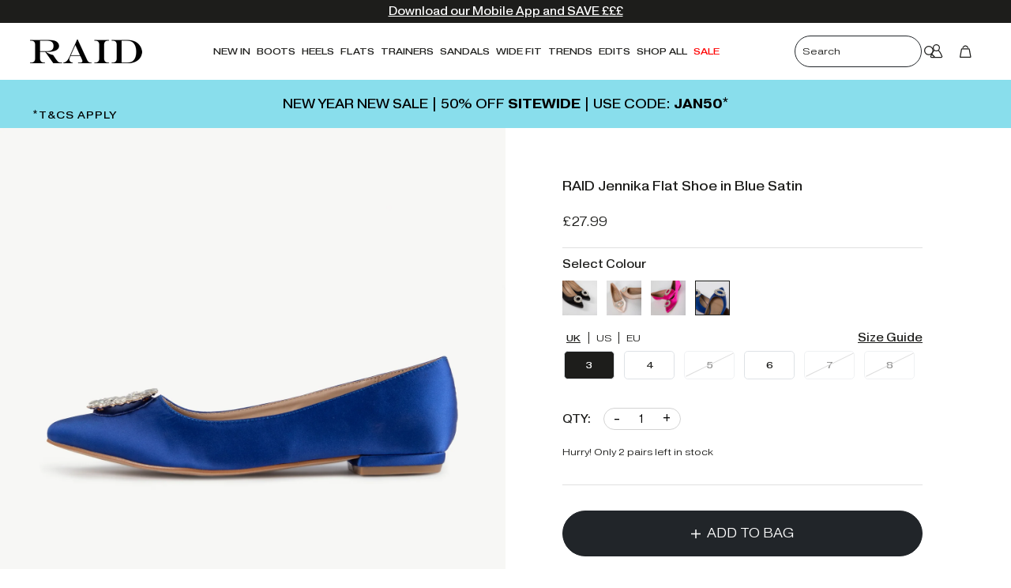

--- FILE ---
content_type: text/html; charset=utf-8
request_url: https://www.raidlondon.com/products/raid-jennika-flat-shoe-in-blue-satin
body_size: 137494
content:
<!doctype html>
<html>

<head>
   <link rel="preload" href="//www.raidlondon.com/cdn/shop/t/150/assets/boost-pfs-core-instant-search.js?v=64906351984239499081712060039" as="script">    
    <link rel="preload" href="//www.raidlondon.com/cdn/shop/t/150/assets/boost-pfs-instant-search.js?v=166740805222467476811712060039" as="script">    
    <link rel="preload" as="style" href="//www.raidlondon.com/cdn/shop/t/150/assets/boost-pfs-instant-search.css?v=146474835330714392691712060039"><link rel="preload" as="style" href="//www.raidlondon.com/cdn/shop/t/150/assets/boost-pfs-custom.css?v=74077863206396312481712060039">
  
  <title>RAID Jennika Flat Shoe in Blue Satin</title>
  <meta charset="utf-8">
  <meta http-equiv="X-UA-Compatible" content="IE=edge,chrome=1">
  <meta name="description" content="Rethink ordinary with the RAID Jennika Flat Shoe in Blue Satin. A unique combination of comfort and fashion, this shoe will let you move through your day with ease, all while looking stylish and fabulous. Boasting an eye-catching feature trim, it&#39;s the perfect addition to any wardrobe. Make a statement with the RAID Je">
  <link rel="canonical" href="https://www.raidlondon.com/products/raid-jennika-flat-shoe-in-blue-satin">
  <meta name="google-site-verification" content="d1wJjBUvcAzK7dY1vMKxv1Z9jc7aID53Okx9rbnQ8m0" />
  <meta name="viewport" content="width=device-width,initial-scale=1,shrink-to-fit=no">
  

  

  
  <!-- Snap Pixel Code -->
<script type='text/javascript'>
(function(e,t,n){if(e.snaptr)return;var a=e.snaptr=function()
{a.handleRequest?a.handleRequest.apply(a,arguments):a.queue.push(arguments)};
a.queue=[];var s='script';r=t.createElement(s);r.async=!0;
r.src=n;var u=t.getElementsByTagName(s)[0];
u.parentNode.insertBefore(r,u);})(window,document,
'https://sc-static.net/scevent.min.js');

snaptr('init', '6cdff6a1-737f-44b9-aa5e-268a3ddd71e9', {
'user_email': '__INSERT_USER_EMAIL__'
});

snaptr('track', 'PAGE_VIEW');
</script>
<!-- End Snap Pixel Code -->

<!-- Hotjar Tracking Code for https://raidlondon.com --> <script> (function(h,o,t,j,a,r){ h.hj=h.hj||function(){(h.hj.q=h.hj.q||[]).push(arguments)}; h._hjSettings={hjid:3150566,hjsv:6}; a=o.getElementsByTagName('head')[0]; r=o.createElement('script');r.async=1; r.src=t+h._hjSettings.hjid+j+h._hjSettings.hjsv; a.appendChild(r); })(window,document,'https://static.hotjar.com/c/hotjar-','.js?sv='); </script>


<!-- Google tag (gtag.js) -->
<script async src="https://www.googletagmanager.com/gtag/js?id=AW-710851324"></script>
<script>
  window.dataLayer = window.dataLayer || [];
  function gtag(){dataLayer.push(arguments);}
  gtag('js', new Date());

  gtag('config', 'AW-710851324');
</script>
  
  <link rel="apple-touch-icon" sizes="180x180" href="//www.raidlondon.com/cdn/shop/files/Logo_1_180x180.png?v=1629804693">
  <link rel="icon" type="image/png" sizes="32x32" href="//www.raidlondon.com/cdn/shop/files/Logo_1_32x32.png?v=1629804693">
  <link rel="icon" type="image/png" sizes="16x16" href="//www.raidlondon.com/cdn/shop/files/Logo_1_16x16.png?v=1629804693">


  <script>
  const boostSDAssetFileURL = "\/\/www.raidlondon.com\/cdn\/shop\/t\/150\/assets\/boost_sd_assets_file_url.gif?v=23160";
  window.boostSDAssetFileURL = boostSDAssetFileURL;

  if (window.boostSDAppConfig) {
    window.boostSDAppConfig.generalSettings.custom_js_asset_url = "//www.raidlondon.com/cdn/shop/t/150/assets/boost-sd-custom.js?v=160962118398746674481712060039";
    window.boostSDAppConfig.generalSettings.custom_css_asset_url = "//www.raidlondon.com/cdn/shop/t/150/assets/boost-sd-custom.css?v=72809539502277619291712060039";
  }

  
</script>

    <script>window.performance && window.performance.mark && window.performance.mark('shopify.content_for_header.start');</script><meta name="facebook-domain-verification" content="qecj5h3j6mxlwlxissbcva9pj5glbn">
<meta name="facebook-domain-verification" content="2kxvb7qiekcrxfqv90mkqsgpqsua3r">
<meta name="google-site-verification" content="Mt3YAsml0A0avrePpy-jtKx3C5HJHACpZwOfCYWsFR8">
<meta id="shopify-digital-wallet" name="shopify-digital-wallet" content="/58317144219/digital_wallets/dialog">
<meta name="shopify-checkout-api-token" content="3dde43eb43a8be2efbc9e5ad5142cf84">
<meta id="in-context-paypal-metadata" data-shop-id="58317144219" data-venmo-supported="false" data-environment="production" data-locale="en_US" data-paypal-v4="true" data-currency="GBP">
<link rel="alternate" type="application/json+oembed" href="https://www.raidlondon.com/products/raid-jennika-flat-shoe-in-blue-satin.oembed">
<script async="async" src="/checkouts/internal/preloads.js?locale=en-GB"></script>
<link rel="preconnect" href="https://shop.app" crossorigin="anonymous">
<script async="async" src="https://shop.app/checkouts/internal/preloads.js?locale=en-GB&shop_id=58317144219" crossorigin="anonymous"></script>
<script id="apple-pay-shop-capabilities" type="application/json">{"shopId":58317144219,"countryCode":"GB","currencyCode":"GBP","merchantCapabilities":["supports3DS"],"merchantId":"gid:\/\/shopify\/Shop\/58317144219","merchantName":"RAID London","requiredBillingContactFields":["postalAddress","email","phone"],"requiredShippingContactFields":["postalAddress","email","phone"],"shippingType":"shipping","supportedNetworks":["visa","maestro","masterCard","amex","discover","elo"],"total":{"type":"pending","label":"RAID London","amount":"1.00"},"shopifyPaymentsEnabled":true,"supportsSubscriptions":true}</script>
<script id="shopify-features" type="application/json">{"accessToken":"3dde43eb43a8be2efbc9e5ad5142cf84","betas":["rich-media-storefront-analytics"],"domain":"www.raidlondon.com","predictiveSearch":true,"shopId":58317144219,"locale":"en"}</script>
<script>var Shopify = Shopify || {};
Shopify.shop = "loveraid.myshopify.com";
Shopify.locale = "en";
Shopify.currency = {"active":"GBP","rate":"1.0"};
Shopify.country = "GB";
Shopify.theme = {"name":"Updated Site Clovecode","id":135481622683,"schema_name":"Themekit template theme","schema_version":"1.0.0","theme_store_id":887,"role":"main"};
Shopify.theme.handle = "null";
Shopify.theme.style = {"id":null,"handle":null};
Shopify.cdnHost = "www.raidlondon.com/cdn";
Shopify.routes = Shopify.routes || {};
Shopify.routes.root = "/";</script>
<script type="module">!function(o){(o.Shopify=o.Shopify||{}).modules=!0}(window);</script>
<script>!function(o){function n(){var o=[];function n(){o.push(Array.prototype.slice.apply(arguments))}return n.q=o,n}var t=o.Shopify=o.Shopify||{};t.loadFeatures=n(),t.autoloadFeatures=n()}(window);</script>
<script>
  window.ShopifyPay = window.ShopifyPay || {};
  window.ShopifyPay.apiHost = "shop.app\/pay";
  window.ShopifyPay.redirectState = null;
</script>
<script id="shop-js-analytics" type="application/json">{"pageType":"product"}</script>
<script defer="defer" async type="module" src="//www.raidlondon.com/cdn/shopifycloud/shop-js/modules/v2/client.init-shop-cart-sync_BT-GjEfc.en.esm.js"></script>
<script defer="defer" async type="module" src="//www.raidlondon.com/cdn/shopifycloud/shop-js/modules/v2/chunk.common_D58fp_Oc.esm.js"></script>
<script defer="defer" async type="module" src="//www.raidlondon.com/cdn/shopifycloud/shop-js/modules/v2/chunk.modal_xMitdFEc.esm.js"></script>
<script type="module">
  await import("//www.raidlondon.com/cdn/shopifycloud/shop-js/modules/v2/client.init-shop-cart-sync_BT-GjEfc.en.esm.js");
await import("//www.raidlondon.com/cdn/shopifycloud/shop-js/modules/v2/chunk.common_D58fp_Oc.esm.js");
await import("//www.raidlondon.com/cdn/shopifycloud/shop-js/modules/v2/chunk.modal_xMitdFEc.esm.js");

  window.Shopify.SignInWithShop?.initShopCartSync?.({"fedCMEnabled":true,"windoidEnabled":true});

</script>
<script>
  window.Shopify = window.Shopify || {};
  if (!window.Shopify.featureAssets) window.Shopify.featureAssets = {};
  window.Shopify.featureAssets['shop-js'] = {"shop-cart-sync":["modules/v2/client.shop-cart-sync_DZOKe7Ll.en.esm.js","modules/v2/chunk.common_D58fp_Oc.esm.js","modules/v2/chunk.modal_xMitdFEc.esm.js"],"init-fed-cm":["modules/v2/client.init-fed-cm_B6oLuCjv.en.esm.js","modules/v2/chunk.common_D58fp_Oc.esm.js","modules/v2/chunk.modal_xMitdFEc.esm.js"],"shop-cash-offers":["modules/v2/client.shop-cash-offers_D2sdYoxE.en.esm.js","modules/v2/chunk.common_D58fp_Oc.esm.js","modules/v2/chunk.modal_xMitdFEc.esm.js"],"shop-login-button":["modules/v2/client.shop-login-button_QeVjl5Y3.en.esm.js","modules/v2/chunk.common_D58fp_Oc.esm.js","modules/v2/chunk.modal_xMitdFEc.esm.js"],"pay-button":["modules/v2/client.pay-button_DXTOsIq6.en.esm.js","modules/v2/chunk.common_D58fp_Oc.esm.js","modules/v2/chunk.modal_xMitdFEc.esm.js"],"shop-button":["modules/v2/client.shop-button_DQZHx9pm.en.esm.js","modules/v2/chunk.common_D58fp_Oc.esm.js","modules/v2/chunk.modal_xMitdFEc.esm.js"],"avatar":["modules/v2/client.avatar_BTnouDA3.en.esm.js"],"init-windoid":["modules/v2/client.init-windoid_CR1B-cfM.en.esm.js","modules/v2/chunk.common_D58fp_Oc.esm.js","modules/v2/chunk.modal_xMitdFEc.esm.js"],"init-shop-for-new-customer-accounts":["modules/v2/client.init-shop-for-new-customer-accounts_C_vY_xzh.en.esm.js","modules/v2/client.shop-login-button_QeVjl5Y3.en.esm.js","modules/v2/chunk.common_D58fp_Oc.esm.js","modules/v2/chunk.modal_xMitdFEc.esm.js"],"init-shop-email-lookup-coordinator":["modules/v2/client.init-shop-email-lookup-coordinator_BI7n9ZSv.en.esm.js","modules/v2/chunk.common_D58fp_Oc.esm.js","modules/v2/chunk.modal_xMitdFEc.esm.js"],"init-shop-cart-sync":["modules/v2/client.init-shop-cart-sync_BT-GjEfc.en.esm.js","modules/v2/chunk.common_D58fp_Oc.esm.js","modules/v2/chunk.modal_xMitdFEc.esm.js"],"shop-toast-manager":["modules/v2/client.shop-toast-manager_DiYdP3xc.en.esm.js","modules/v2/chunk.common_D58fp_Oc.esm.js","modules/v2/chunk.modal_xMitdFEc.esm.js"],"init-customer-accounts":["modules/v2/client.init-customer-accounts_D9ZNqS-Q.en.esm.js","modules/v2/client.shop-login-button_QeVjl5Y3.en.esm.js","modules/v2/chunk.common_D58fp_Oc.esm.js","modules/v2/chunk.modal_xMitdFEc.esm.js"],"init-customer-accounts-sign-up":["modules/v2/client.init-customer-accounts-sign-up_iGw4briv.en.esm.js","modules/v2/client.shop-login-button_QeVjl5Y3.en.esm.js","modules/v2/chunk.common_D58fp_Oc.esm.js","modules/v2/chunk.modal_xMitdFEc.esm.js"],"shop-follow-button":["modules/v2/client.shop-follow-button_CqMgW2wH.en.esm.js","modules/v2/chunk.common_D58fp_Oc.esm.js","modules/v2/chunk.modal_xMitdFEc.esm.js"],"checkout-modal":["modules/v2/client.checkout-modal_xHeaAweL.en.esm.js","modules/v2/chunk.common_D58fp_Oc.esm.js","modules/v2/chunk.modal_xMitdFEc.esm.js"],"shop-login":["modules/v2/client.shop-login_D91U-Q7h.en.esm.js","modules/v2/chunk.common_D58fp_Oc.esm.js","modules/v2/chunk.modal_xMitdFEc.esm.js"],"lead-capture":["modules/v2/client.lead-capture_BJmE1dJe.en.esm.js","modules/v2/chunk.common_D58fp_Oc.esm.js","modules/v2/chunk.modal_xMitdFEc.esm.js"],"payment-terms":["modules/v2/client.payment-terms_Ci9AEqFq.en.esm.js","modules/v2/chunk.common_D58fp_Oc.esm.js","modules/v2/chunk.modal_xMitdFEc.esm.js"]};
</script>
<script>(function() {
  var isLoaded = false;
  function asyncLoad() {
    if (isLoaded) return;
    isLoaded = true;
    var urls = ["https:\/\/cdn.shopify.com\/s\/files\/1\/0583\/1714\/4219\/t\/15\/assets\/back834880943.js?shop=loveraid.myshopify.com","https:\/\/cdn.shopify.com\/s\/files\/1\/0583\/1714\/4219\/t\/15\/assets\/liquid275475255.js?shop=loveraid.myshopify.com","https:\/\/intg.snapchat.com\/shopify\/shopify-scevent-init.js?id=6cdff6a1-737f-44b9-aa5e-268a3ddd71e9\u0026shop=loveraid.myshopify.com","https:\/\/dr4qe3ddw9y32.cloudfront.net\/awin-shopify-integration-code.js?aid=19130\u0026v=shopifyApp_4.5.0\u0026ts=1718802007699\u0026shop=loveraid.myshopify.com","https:\/\/cdn.pushowl.com\/latest\/sdks\/pushowl-shopify.js?subdomain=loveraid\u0026environment=production\u0026guid=7b61fdf5-6b25-48e6-a544-9db1c529634d\u0026shop=loveraid.myshopify.com"];
    for (var i = 0; i < urls.length; i++) {
      var s = document.createElement('script');
      s.type = 'text/javascript';
      s.async = true;
      s.src = urls[i];
      var x = document.getElementsByTagName('script')[0];
      x.parentNode.insertBefore(s, x);
    }
  };
  if(window.attachEvent) {
    window.attachEvent('onload', asyncLoad);
  } else {
    window.addEventListener('load', asyncLoad, false);
  }
})();</script>
<script id="__st">var __st={"a":58317144219,"offset":0,"reqid":"9f2567ea-a963-4020-9925-e886c64fb617-1769054414","pageurl":"www.raidlondon.com\/products\/raid-jennika-flat-shoe-in-blue-satin","u":"c652763520ca","p":"product","rtyp":"product","rid":7552061440155};</script>
<script>window.ShopifyPaypalV4VisibilityTracking = true;</script>
<script id="captcha-bootstrap">!function(){'use strict';const t='contact',e='account',n='new_comment',o=[[t,t],['blogs',n],['comments',n],[t,'customer']],c=[[e,'customer_login'],[e,'guest_login'],[e,'recover_customer_password'],[e,'create_customer']],r=t=>t.map((([t,e])=>`form[action*='/${t}']:not([data-nocaptcha='true']) input[name='form_type'][value='${e}']`)).join(','),a=t=>()=>t?[...document.querySelectorAll(t)].map((t=>t.form)):[];function s(){const t=[...o],e=r(t);return a(e)}const i='password',u='form_key',d=['recaptcha-v3-token','g-recaptcha-response','h-captcha-response',i],f=()=>{try{return window.sessionStorage}catch{return}},m='__shopify_v',_=t=>t.elements[u];function p(t,e,n=!1){try{const o=window.sessionStorage,c=JSON.parse(o.getItem(e)),{data:r}=function(t){const{data:e,action:n}=t;return t[m]||n?{data:e,action:n}:{data:t,action:n}}(c);for(const[e,n]of Object.entries(r))t.elements[e]&&(t.elements[e].value=n);n&&o.removeItem(e)}catch(o){console.error('form repopulation failed',{error:o})}}const l='form_type',E='cptcha';function T(t){t.dataset[E]=!0}const w=window,h=w.document,L='Shopify',v='ce_forms',y='captcha';let A=!1;((t,e)=>{const n=(g='f06e6c50-85a8-45c8-87d0-21a2b65856fe',I='https://cdn.shopify.com/shopifycloud/storefront-forms-hcaptcha/ce_storefront_forms_captcha_hcaptcha.v1.5.2.iife.js',D={infoText:'Protected by hCaptcha',privacyText:'Privacy',termsText:'Terms'},(t,e,n)=>{const o=w[L][v],c=o.bindForm;if(c)return c(t,g,e,D).then(n);var r;o.q.push([[t,g,e,D],n]),r=I,A||(h.body.append(Object.assign(h.createElement('script'),{id:'captcha-provider',async:!0,src:r})),A=!0)});var g,I,D;w[L]=w[L]||{},w[L][v]=w[L][v]||{},w[L][v].q=[],w[L][y]=w[L][y]||{},w[L][y].protect=function(t,e){n(t,void 0,e),T(t)},Object.freeze(w[L][y]),function(t,e,n,w,h,L){const[v,y,A,g]=function(t,e,n){const i=e?o:[],u=t?c:[],d=[...i,...u],f=r(d),m=r(i),_=r(d.filter((([t,e])=>n.includes(e))));return[a(f),a(m),a(_),s()]}(w,h,L),I=t=>{const e=t.target;return e instanceof HTMLFormElement?e:e&&e.form},D=t=>v().includes(t);t.addEventListener('submit',(t=>{const e=I(t);if(!e)return;const n=D(e)&&!e.dataset.hcaptchaBound&&!e.dataset.recaptchaBound,o=_(e),c=g().includes(e)&&(!o||!o.value);(n||c)&&t.preventDefault(),c&&!n&&(function(t){try{if(!f())return;!function(t){const e=f();if(!e)return;const n=_(t);if(!n)return;const o=n.value;o&&e.removeItem(o)}(t);const e=Array.from(Array(32),(()=>Math.random().toString(36)[2])).join('');!function(t,e){_(t)||t.append(Object.assign(document.createElement('input'),{type:'hidden',name:u})),t.elements[u].value=e}(t,e),function(t,e){const n=f();if(!n)return;const o=[...t.querySelectorAll(`input[type='${i}']`)].map((({name:t})=>t)),c=[...d,...o],r={};for(const[a,s]of new FormData(t).entries())c.includes(a)||(r[a]=s);n.setItem(e,JSON.stringify({[m]:1,action:t.action,data:r}))}(t,e)}catch(e){console.error('failed to persist form',e)}}(e),e.submit())}));const S=(t,e)=>{t&&!t.dataset[E]&&(n(t,e.some((e=>e===t))),T(t))};for(const o of['focusin','change'])t.addEventListener(o,(t=>{const e=I(t);D(e)&&S(e,y())}));const B=e.get('form_key'),M=e.get(l),P=B&&M;t.addEventListener('DOMContentLoaded',(()=>{const t=y();if(P)for(const e of t)e.elements[l].value===M&&p(e,B);[...new Set([...A(),...v().filter((t=>'true'===t.dataset.shopifyCaptcha))])].forEach((e=>S(e,t)))}))}(h,new URLSearchParams(w.location.search),n,t,e,['guest_login'])})(!0,!0)}();</script>
<script integrity="sha256-4kQ18oKyAcykRKYeNunJcIwy7WH5gtpwJnB7kiuLZ1E=" data-source-attribution="shopify.loadfeatures" defer="defer" src="//www.raidlondon.com/cdn/shopifycloud/storefront/assets/storefront/load_feature-a0a9edcb.js" crossorigin="anonymous"></script>
<script crossorigin="anonymous" defer="defer" src="//www.raidlondon.com/cdn/shopifycloud/storefront/assets/shopify_pay/storefront-65b4c6d7.js?v=20250812"></script>
<script data-source-attribution="shopify.dynamic_checkout.dynamic.init">var Shopify=Shopify||{};Shopify.PaymentButton=Shopify.PaymentButton||{isStorefrontPortableWallets:!0,init:function(){window.Shopify.PaymentButton.init=function(){};var t=document.createElement("script");t.src="https://www.raidlondon.com/cdn/shopifycloud/portable-wallets/latest/portable-wallets.en.js",t.type="module",document.head.appendChild(t)}};
</script>
<script data-source-attribution="shopify.dynamic_checkout.buyer_consent">
  function portableWalletsHideBuyerConsent(e){var t=document.getElementById("shopify-buyer-consent"),n=document.getElementById("shopify-subscription-policy-button");t&&n&&(t.classList.add("hidden"),t.setAttribute("aria-hidden","true"),n.removeEventListener("click",e))}function portableWalletsShowBuyerConsent(e){var t=document.getElementById("shopify-buyer-consent"),n=document.getElementById("shopify-subscription-policy-button");t&&n&&(t.classList.remove("hidden"),t.removeAttribute("aria-hidden"),n.addEventListener("click",e))}window.Shopify?.PaymentButton&&(window.Shopify.PaymentButton.hideBuyerConsent=portableWalletsHideBuyerConsent,window.Shopify.PaymentButton.showBuyerConsent=portableWalletsShowBuyerConsent);
</script>
<script data-source-attribution="shopify.dynamic_checkout.cart.bootstrap">document.addEventListener("DOMContentLoaded",(function(){function t(){return document.querySelector("shopify-accelerated-checkout-cart, shopify-accelerated-checkout")}if(t())Shopify.PaymentButton.init();else{new MutationObserver((function(e,n){t()&&(Shopify.PaymentButton.init(),n.disconnect())})).observe(document.body,{childList:!0,subtree:!0})}}));
</script>
<link id="shopify-accelerated-checkout-styles" rel="stylesheet" media="screen" href="https://www.raidlondon.com/cdn/shopifycloud/portable-wallets/latest/accelerated-checkout-backwards-compat.css" crossorigin="anonymous">
<style id="shopify-accelerated-checkout-cart">
        #shopify-buyer-consent {
  margin-top: 1em;
  display: inline-block;
  width: 100%;
}

#shopify-buyer-consent.hidden {
  display: none;
}

#shopify-subscription-policy-button {
  background: none;
  border: none;
  padding: 0;
  text-decoration: underline;
  font-size: inherit;
  cursor: pointer;
}

#shopify-subscription-policy-button::before {
  box-shadow: none;
}

      </style>

<script>window.performance && window.performance.mark && window.performance.mark('shopify.content_for_header.end');</script>

  <!-- Header hook for plugins -->
  <link href="//www.raidlondon.com/cdn/shop/t/150/assets/app.css?v=95024599222410493731712060039" rel="stylesheet" type="text/css" media="all" />
  <script src="//www.raidlondon.com/cdn/shop/t/150/assets/jquery-3.6.0.min.js?v=115860211936397945481712060039" type="text/javascript"></script>
  <script src="//www.raidlondon.com/cdn/shop/t/150/assets/app.js?v=130400029764085411861712060039" type="text/javascript"></script>
  <script src="//www.raidlondon.com/cdn/shop/t/150/assets/custom.js?v=45019526534815279991712060039" type="text/javascript"></script>

  <link href="//www.raidlondon.com/cdn/shop/t/150/assets/swym-custom.css?v=173038143563770279531712060039" rel="stylesheet" type="text/css" media="all" />
  

  <style>
    @font-face {
      font-family: "Pragmatica Extended";
      font-weight: 300;
      font-style: normal;
      font-display: swap;
      src: url(' //www.raidlondon.com/cdn/shop/t/150/assets/PragmaticaExtended-Light.woff2?v=142777546797685699921712060039 ') format('woff2'),
      url(' //www.raidlondon.com/cdn/shop/t/150/assets/PragmaticaExtended-Light.woff?v=155733348260013567991712060039 ') format('woff');
    }

    @font-face {
      font-family: "Pragmatica Extended";
      font-weight: 400;
      font-style: normal;
      font-display: swap;
      src: url(' //www.raidlondon.com/cdn/shop/t/150/assets/PragmaticaExtended-Book.woff2?v=120048140586844282211712060039 ') format('woff2'),
      url(' //www.raidlondon.com/cdn/shop/t/150/assets/PragmaticaExtended-Book.woff?v=135743037020929861211712060039 ') format('woff');
    }

    @font-face {
        font-family: 'Pragmatica Extended';
        src: url(//www.raidlondon.com/cdn/shop/t/150/assets/PragmaticaExtended-Bold.woff2?v=142694758092083300611712060039) format('woff2'),
            url(//www.raidlondon.com/cdn/shop/t/150/assets/PragmaticaExtended-Bold.woff?v=31718748713330625781712060039) format('woff');
        font-weight: bold;
        font-style: normal;
        font-display: swap;
    }

    @font-face {
      font-family: "Apercu Pro";
      font-weight: 400;
      font-style: normal;
      font-display: swap;
      src: url(' //www.raidlondon.com/cdn/shop/t/150/assets/ApercuPro.woff2?v=107876016496018410901712060039 ') format('woff2'),
      url(' //www.raidlondon.com/cdn/shop/t/150/assets/ApercuPro.woff?v=152144879329273962401712060039 ') format('woff');
    }
  </style>

  
  <style>
    .ssw-reward-tab {
      display: none !important;
    }
  </style>
  


  
  <link rel="stylesheet" href="https://cdnjs.cloudflare.com/ajax/libs/font-awesome/5.15.2/css/all.min.css">
  <link rel="stylesheet" href="https://cdnjs.cloudflare.com/ajax/libs/photoswipe/4.1.3/photoswipe.css">
  <link rel="stylesheet"
    href="https://cdnjs.cloudflare.com/ajax/libs/photoswipe/4.1.3/default-skin/default-skin.min.css">
  <script src="https://cdnjs.cloudflare.com/ajax/libs/photoswipe/4.1.3/photoswipe.min.js"></script>
  <script src="https://cdnjs.cloudflare.com/ajax/libs/photoswipe/4.1.3/photoswipe-ui-default.min.js"></script>
  

  <!--begin-boost-pfs-filter-css-->
  <link rel="preload stylesheet" href="//www.raidlondon.com/cdn/shop/t/150/assets/boost-pfs-instant-search.css?v=146474835330714392691712060039" as="style"><link href="//www.raidlondon.com/cdn/shop/t/150/assets/boost-pfs-custom.css?v=74077863206396312481712060039" rel="stylesheet" type="text/css" media="all" />
<style data-id="boost-pfs-style">
    .boost-pfs-filter-option-title-text {}

   .boost-pfs-filter-tree-v .boost-pfs-filter-option-title-text:before {}
    .boost-pfs-filter-tree-v .boost-pfs-filter-option.boost-pfs-filter-option-collapsed .boost-pfs-filter-option-title-text:before {}
    .boost-pfs-filter-tree-h .boost-pfs-filter-option-title-heading:before {}

    .boost-pfs-filter-refine-by .boost-pfs-filter-option-title h3 {}

    .boost-pfs-filter-option-content .boost-pfs-filter-option-item-list .boost-pfs-filter-option-item button,
    .boost-pfs-filter-option-content .boost-pfs-filter-option-item-list .boost-pfs-filter-option-item .boost-pfs-filter-button,
    .boost-pfs-filter-option-range-amount input,
    .boost-pfs-filter-tree-v .boost-pfs-filter-refine-by .boost-pfs-filter-refine-by-items .refine-by-item,
    .boost-pfs-filter-refine-by-wrapper-v .boost-pfs-filter-refine-by .boost-pfs-filter-refine-by-items .refine-by-item,
    .boost-pfs-filter-refine-by .boost-pfs-filter-option-title,
    .boost-pfs-filter-refine-by .boost-pfs-filter-refine-by-items .refine-by-item>a,
    .boost-pfs-filter-refine-by>span,
    .boost-pfs-filter-clear,
    .boost-pfs-filter-clear-all{}
    .boost-pfs-filter-tree-h .boost-pfs-filter-pc .boost-pfs-filter-refine-by-items .refine-by-item .boost-pfs-filter-clear .refine-by-type,
    .boost-pfs-filter-refine-by-wrapper-h .boost-pfs-filter-pc .boost-pfs-filter-refine-by-items .refine-by-item .boost-pfs-filter-clear .refine-by-type {}

    .boost-pfs-filter-option-multi-level-collections .boost-pfs-filter-option-multi-level-list .boost-pfs-filter-option-item .boost-pfs-filter-button-arrow .boost-pfs-arrow:before,
    .boost-pfs-filter-option-multi-level-tag .boost-pfs-filter-option-multi-level-list .boost-pfs-filter-option-item .boost-pfs-filter-button-arrow .boost-pfs-arrow:before {}

    .boost-pfs-filter-refine-by-wrapper-v .boost-pfs-filter-refine-by .boost-pfs-filter-refine-by-items .refine-by-item .boost-pfs-filter-clear:after,
    .boost-pfs-filter-refine-by-wrapper-v .boost-pfs-filter-refine-by .boost-pfs-filter-refine-by-items .refine-by-item .boost-pfs-filter-clear:before,
    .boost-pfs-filter-tree-v .boost-pfs-filter-refine-by .boost-pfs-filter-refine-by-items .refine-by-item .boost-pfs-filter-clear:after,
    .boost-pfs-filter-tree-v .boost-pfs-filter-refine-by .boost-pfs-filter-refine-by-items .refine-by-item .boost-pfs-filter-clear:before,
    .boost-pfs-filter-refine-by-wrapper-h .boost-pfs-filter-pc .boost-pfs-filter-refine-by-items .refine-by-item .boost-pfs-filter-clear:after,
    .boost-pfs-filter-refine-by-wrapper-h .boost-pfs-filter-pc .boost-pfs-filter-refine-by-items .refine-by-item .boost-pfs-filter-clear:before,
    .boost-pfs-filter-tree-h .boost-pfs-filter-pc .boost-pfs-filter-refine-by-items .refine-by-item .boost-pfs-filter-clear:after,
    .boost-pfs-filter-tree-h .boost-pfs-filter-pc .boost-pfs-filter-refine-by-items .refine-by-item .boost-pfs-filter-clear:before {}
    .boost-pfs-filter-option-range-slider .noUi-value-horizontal {}

    .boost-pfs-filter-tree-mobile-button button,
    .boost-pfs-filter-top-sorting-mobile button {}
    .boost-pfs-filter-top-sorting-mobile button>span:after {}
  </style>

  <!--end-boost-pfs-filter-css-->

  <link href="//www.raidlondon.com/cdn/shop/t/150/assets/ffc.css?v=62032410364294988101712060039" rel="stylesheet" type="text/css" media="all" />
  <link href="//www.raidlondon.com/cdn/shop/t/150/assets/custom-clove.css?v=77531255668183559521712333787" rel="stylesheet" type="text/css" media="all" />

  <!-- Hotjar Tracking Code for raidlondon.com -->
  <script>
    (function (h, o, t, j, a, r) {
      h.hj = h.hj || function () { (h.hj.q = h.hj.q || []).push(arguments) };
      h._hjSettings = { hjid: 2572785, hjsv: 6 };
      a = o.getElementsByTagName('head')[0];
      r = o.createElement('script'); r.async = 1;
      r.src = t + h._hjSettings.hjid + j + h._hjSettings.hjsv;
      a.appendChild(r);
    })(window, document, 'https://static.hotjar.com/c/hotjar-', '.js?sv=');
  </script>

  


    <link href="//www.raidlondon.com/cdn/shop/t/150/assets/scm-product-label.css?v=48058496397791814391712060039" rel="stylesheet" type="text/css" media="all" />


<script>
if ((typeof SECOMAPP) == 'undefined') {
    var SECOMAPP = {};
}
if ((typeof SECOMAPP.pl) == 'undefined') {
    SECOMAPP.pl = {};
}








SECOMAPP.page = 'product';
SECOMAPP.pl.product = {
    id: 7552061440155,
    published_at: "2022-12-01 14:08:42 +0000",
    price: 2799,  
    tags: ["12DOC-1","all-prods","Back In Stock","BE","Blue","brights","Category_Default\/New In","Category_Default\/New In\/New In Flats","colour_blue","date night 1","flat","flat shoe","Flats","Influencer Favourites","lc","mothers day","new in","NYE","PS23","RAID","sparkleszn","spl","suso"], 
    variants: [  {
        id: 43029588410523,
        price: 2799  ,
        inventory_quantity: 2  ,
        inventory_management: 'shopify'  ,
        weight: 1000  ,
        sku: '5056574647726'  } ,
         {
        id: 43029588443291,
        price: 2799  ,
        inventory_quantity: 2  ,
        inventory_management: 'shopify'  ,
        weight: 1000  ,
        sku: '5056574647733'  } ,
         {
        id: 43029588476059,
        price: 2799  ,
        inventory_quantity: 0  ,
        inventory_management: 'shopify'  ,
        weight: 1000  ,
        sku: '5056574647740'  } ,
         {
        id: 43029588508827,
        price: 2799  ,
        inventory_quantity: 2  ,
        inventory_management: 'shopify'  ,
        weight: 1000  ,
        sku: '5056574647757'  } ,
         {
        id: 43029588541595,
        price: 2799  ,
        inventory_quantity: 0  ,
        inventory_management: 'shopify'  ,
        weight: 1000  ,
        sku: '5056574647764'  } ,
         {
        id: 43029588574363,
        price: 2799  ,
        inventory_quantity: 0  ,
        inventory_management: 'shopify'  ,
        weight: 1000  ,
        sku: '5056574647771'  } 
        
    ],
    collections: [  295620804763,  295642300571,  291959373979,  315378761883,  275137921179,  289886929051,  291346481307,  295146881179,  275137069211,  275136839835,  303574450331,  296793047195,  275136479387,  289161379995,  302653538459,  299084644507,  275137855643,  275138674843,  291883253915,  298166059163,  295237058715,  292867834011,  275136086171,  289722400923,  281656197275,  291823747227,  294419431579,  274629886107,  ]
};
</script>



    
         <script src="//www.raidlondon.com/cdn/shop/t/150/assets/scm-product-label.js?v=119531873183393654801712060039" type="text/javascript"></script>
    

  <script src="https://cdn-widgetsrepository.yotpo.com/v1/loader/jwCsRUnqwBa4Qyle_uysiw" async></script>
<!-- BEGIN app block: shopify://apps/boost-ai-search-filter/blocks/instant-search-app-embedded/7fc998ae-a150-4367-bab8-505d8a4503f7 --><script type="text/javascript">(function a(){!window.boostWidgetIntegration&&(window.boostWidgetIntegration={});const b=window.boostWidgetIntegration;!b.taeSettings&&(b.taeSettings={});const c=b.taeSettings;c.instantSearch={enabled:!0}})()</script><!-- END app block --><!-- BEGIN app block: shopify://apps/boost-ai-search-filter/blocks/boost-sd-ssr/7fc998ae-a150-4367-bab8-505d8a4503f7 --><script type="text/javascript">"use strict";(()=>{function mergeDeepMutate(target,...sources){if(!target)return target;if(sources.length===0)return target;const isObject=obj=>!!obj&&typeof obj==="object";const isPlainObject=obj=>{if(!isObject(obj))return false;const proto=Object.getPrototypeOf(obj);return proto===Object.prototype||proto===null};for(const source of sources){if(!source)continue;for(const key in source){const sourceValue=source[key];if(!(key in target)){target[key]=sourceValue;continue}const targetValue=target[key];if(Array.isArray(targetValue)&&Array.isArray(sourceValue)){target[key]=targetValue.concat(...sourceValue)}else if(isPlainObject(targetValue)&&isPlainObject(sourceValue)){target[key]=mergeDeepMutate(targetValue,sourceValue)}else{target[key]=sourceValue}}}return target}var Application=class{constructor(config,dataObjects){this.#modules=[];this.#cachedModulesByConstructor=new Map;this.#status="created";this.#cachedEventListeners={};this.#registryBlockListeners=[];this.#readyListeners=[];this.mode="production";this.logLevel=1;this.#blocks={};const boostWidgetIntegration=window.boostWidgetIntegration;this.#config=config||{logLevel:boostWidgetIntegration?.config?.logLevel,env:"production"};this.logLevel=this.#config.logLevel??(this.mode==="production"?2:this.logLevel);if(this.#config.logLevel==null){this.#config.logLevel=this.logLevel}this.#dataObjects=dataObjects||{};this.logger={debug:(...args)=>{if(this.logLevel<=0){console.debug("Boost > [DEBUG] ",...args)}},info:(...args)=>{if(this.logLevel<=1){console.info("Boost > [INFO] ",...args)}},warn:(...args)=>{if(this.logLevel<=2){console.warn("Boost > [WARN] ",...args)}},error:(...args)=>{if(this.logLevel<=3){console.error("Boost > [ERROR] ",...args)}}}}#config;#dataObjects;#modules;#cachedModulesByConstructor;#status;#cachedEventListeners;#registryBlockListeners;#readyListeners;#blocks;get blocks(){return this.#blocks}get config(){return this.#config}get dataObjects(){return this.#dataObjects}get status(){return this.#status}get modules(){return this.#modules}bootstrap(){if(this.#status==="bootstrapped"){this.logger.warn("Application already bootstrapped");return}if(this.#status==="started"){this.logger.warn("Application already started");return}this.#loadModuleEventListeners();this.dispatchLifecycleEvent({name:"onBeforeAppBootstrap",payload:null});if(this.#config?.customization?.app?.onBootstrap){this.#config.customization.app.onBootstrap(this)}this.#extendAppConfigFromModules();this.#extendAppConfigFromGlobalVariables();this.#initializeDataObjects();this.assignGlobalVariables();this.#status="bootstrapped";this.dispatchLifecycleEvent({name:"onAppBootstrap",payload:null})}async initModules(){await Promise.all(this.#modules.map(async module=>{if(!module.shouldInit()){this.logger.info("Module not initialized",module.constructor.name,"shouldInit returned false");return}module.onBeforeModuleInit?.();this.dispatchLifecycleEvent({name:"onBeforeModuleInit",payload:{module}});this.logger.info(`Initializing ${module.constructor.name} module`);try{await module.init();this.dispatchLifecycleEvent({name:"onModuleInit",payload:{module}})}catch(error){this.logger.error(`Error initializing module ${module.constructor.name}:`,error);this.dispatchLifecycleEvent({name:"onModuleError",payload:{module,error:error instanceof Error?error:new Error(String(error))}})}}))}getModule(constructor){const module=this.#cachedModulesByConstructor.get(constructor);if(module&&!module.shouldInit()){return void 0}return module}getModuleByName(name){const module=this.#modules.find(mod=>{const ModuleClass=mod.constructor;return ModuleClass.moduleName===name});if(module&&!module.shouldInit()){return void 0}return module}registerBlock(block){if(!block.id){this.logger.error("Block id is required");return}const blockId=block.id;if(this.#blocks[blockId]){this.logger.error(`Block with id ${blockId} already exists`);return}this.#blocks[blockId]=block;if(window.boostWidgetIntegration.blocks){window.boostWidgetIntegration.blocks[blockId]=block}this.dispatchLifecycleEvent({name:"onRegisterBlock",payload:{block}});this.#registryBlockListeners.forEach(listener=>{try{listener(block)}catch(error){this.logger.error("Error in registry block listener:",error)}})}addRegistryBlockListener(listener){this.#registryBlockListeners.push(listener);Object.values(this.#blocks).forEach(block=>{try{listener(block)}catch(error){this.logger.error("Error in registry block listener for existing block:",error)}})}removeRegistryBlockListener(listener){const index=this.#registryBlockListeners.indexOf(listener);if(index>-1){this.#registryBlockListeners.splice(index,1)}}onReady(handler){if(this.#status==="started"){try{handler()}catch(error){this.logger.error("Error in ready handler:",error)}}else{this.#readyListeners.push(handler)}}assignGlobalVariables(){if(!window.boostWidgetIntegration){window.boostWidgetIntegration={}}Object.assign(window.boostWidgetIntegration,{TAEApp:this,config:this.config,dataObjects:this.#dataObjects,blocks:this.blocks})}async start(){this.logger.info("Application starting");this.bootstrap();this.dispatchLifecycleEvent({name:"onBeforeAppStart",payload:null});await this.initModules();this.#status="started";this.dispatchLifecycleEvent({name:"onAppStart",payload:null});this.#readyListeners.forEach(listener=>{try{listener()}catch(error){this.logger.error("Error in ready listener:",error)}});if(this.#config?.customization?.app?.onStart){this.#config.customization.app.onStart(this)}}destroy(){if(this.#status!=="started"){this.logger.warn("Application not started yet");return}this.#modules.forEach(module=>{this.dispatchLifecycleEvent({name:"onModuleDestroy",payload:{module}});module.destroy()});this.#modules=[];this.#resetBlocks();this.#status="destroyed";this.dispatchLifecycleEvent({name:"onAppDestroy",payload:null})}setLogLevel(level){this.logLevel=level;this.updateConfig({logLevel:level})}loadModule(ModuleConstructor){if(!ModuleConstructor){return this}const app=this;const moduleInstance=new ModuleConstructor(app);if(app.#cachedModulesByConstructor.has(ModuleConstructor)){this.logger.warn(`Module ${ModuleConstructor.name} already loaded`);return app}this.#modules.push(moduleInstance);this.#cachedModulesByConstructor.set(ModuleConstructor,moduleInstance);this.logger.info(`Module ${ModuleConstructor.name} already loaded`);return app}updateConfig(newConfig){if(typeof newConfig==="function"){this.#config=newConfig(this.#config)}else{mergeDeepMutate(this.#config,newConfig)}return this.config}dispatchLifecycleEvent(event){switch(event.name){case"onBeforeAppBootstrap":this.triggerEvent("onBeforeAppBootstrap",event);break;case"onAppBootstrap":this.logger.info("Application bootstrapped");this.triggerEvent("onAppBootstrap",event);break;case"onBeforeModuleInit":this.triggerEvent("onBeforeModuleInit",event);break;case"onModuleInit":this.logger.info(`Module ${event.payload.module.constructor.name} initialized`);this.triggerEvent("onModuleInit",event);break;case"onModuleDestroy":this.logger.info(`Module ${event.payload.module.constructor.name} destroyed`);this.triggerEvent("onModuleDestroy",event);break;case"onBeforeAppStart":this.triggerEvent("onBeforeAppStart",event);break;case"onAppStart":this.logger.info("Application started");this.triggerEvent("onAppStart",event);break;case"onAppDestroy":this.logger.info("Application destroyed");this.triggerEvent("onAppDestroy",event);break;case"onAppError":this.logger.error("Application error",event.payload.error);this.triggerEvent("onAppError",event);break;case"onModuleError":this.logger.error("Module error",event.payload.module.constructor.name,event.payload.error);this.triggerEvent("onModuleError",event);break;case"onRegisterBlock":this.logger.info(`Block registered with id: ${event.payload.block.id}`);this.triggerEvent("onRegisterBlock",event);break;default:this.logger.warn("Unknown lifecycle event",event);break}}triggerEvent(eventName,event){const eventListeners=this.#cachedEventListeners[eventName];if(eventListeners){eventListeners.forEach(listener=>{try{if(eventName==="onRegisterBlock"&&event.payload&&"block"in event.payload){listener(event.payload.block)}else{listener(event)}}catch(error){this.logger.error(`Error in event listener for ${eventName}:`,error,"Event data:",event)}})}}#extendAppConfigFromModules(){this.#modules.forEach(module=>{const extendAppConfig=module.extendAppConfig;if(extendAppConfig){mergeDeepMutate(this.#config,extendAppConfig)}})}#extendAppConfigFromGlobalVariables(){const initializedGlobalConfig=window.boostWidgetIntegration?.config;if(initializedGlobalConfig){mergeDeepMutate(this.#config,initializedGlobalConfig)}}#initializeDataObjects(){this.#modules.forEach(module=>{const dataObject=module.dataObject;if(dataObject){mergeDeepMutate(this.#dataObjects,dataObject)}})}#resetBlocks(){this.logger.info("Resetting all blocks");this.#blocks={}}#loadModuleEventListeners(){this.#cachedEventListeners={};const eventNames=["onBeforeAppBootstrap","onAppBootstrap","onModuleInit","onModuleDestroy","onBeforeAppStart","onAppStart","onAppDestroy","onAppError","onModuleError","onRegisterBlock"];this.#modules.forEach(module=>{eventNames.forEach(eventName=>{const eventListener=(...args)=>{if(this.status==="bootstrapped"||this.status==="started"){if(!module.shouldInit())return}return module[eventName]?.(...args)};if(typeof eventListener==="function"){if(!this.#cachedEventListeners[eventName]){this.#cachedEventListeners[eventName]=[]}if(eventName==="onRegisterBlock"){this.#cachedEventListeners[eventName]?.push((block=>{eventListener.call(module,block)}))}else{this.#cachedEventListeners[eventName]?.push(eventListener.bind(module))}}})})}};var Module=class{#app;constructor(app){this.#app=app}shouldInit(){return true}destroy(){this.#app=void 0}init(){}get app(){if(!this.#app){throw new Error("Module not initialized")}return Object.freeze(this.#app)}get extendAppConfig(){return{}}get dataObject(){return{}}};var BoostTAEAppModule=class extends Module{#boostTAEApp=null;get TAEApp(){const boostTAE=getBoostTAE();if(!boostTAE){throw new Error("Boost TAE is not initialized")}this.#boostTAEApp=boostTAE;return this.#boostTAEApp}get TAEAppConfig(){return this.TAEApp.config}get TAEAppDataObjects(){return this.TAEApp.dataObjects}};var AdditionalElement=class extends BoostTAEAppModule{static{this.moduleName="AdditionalElement"}get extendAppConfig(){return {additionalElementSettings:Object.assign(
        {
          
            default_sort_order: {"search":"relevance","all":"","291009069211":"manual","275137855643":"extra-sort1-descending","275135856795":"extra-sort1-descending","275136184475":"extra-sort1-descending","275136839835":"extra-sort1-descending","275135922331":"best-selling","283494842523":"best-selling","283494940827":"best-selling","283494973595":"best-selling","283502903451":"best-selling","283502936219":"best-selling","292077830299":"best-selling","292077863067":"best-selling","292077895835":"best-selling"},
          
        }, {"customSortingList":"extra-sort1-descending|best-selling|relevance|manual|price-descending|price-ascending|title-ascending","enableCollectionSearch":false})};}};function getShortenToFullParamMap(){const shortenUrlParamList=getBoostTAE().config?.filterSettings?.shortenUrlParamList;const map={};if(!Array.isArray(shortenUrlParamList)){return map}shortenUrlParamList.forEach(item=>{if(typeof item!=="string")return;const idx=item.lastIndexOf(":");if(idx===-1)return;const full=item.slice(0,idx).trim();const short=item.slice(idx+1).trim();if(full.length>0&&short.length>0){map[short]=full}});return map}function generateUUID(){return "xxxxxxxx-xxxx-xxxx-xxxx-xxxxxxxxxxxx".replace(/[x]/g,function(){const r=Math.random()*16|0;return r.toString(16)});}function getQueryParamByKey(key){const urlParams=new URLSearchParams(window.location.search);return urlParams.get(key)}function convertValueRequestStockStatus(v){if(typeof v==="string"){if(v==="out-of-stock")return false;return true}if(Array.isArray(v)){return v.map(_v=>{if(_v==="out-of-stock"){return false}return true})}return false}function isMobileWidth(){return window.innerWidth<576}function isTabletPortraitMaxWidth(){return window.innerWidth<991}function detectDeviceByWidth(){let result="";if(isMobileWidth()){result+="mobile|"}else{result=result.replace("mobile|","")}if(isTabletPortraitMaxWidth()){result+="tablet_portrait_max"}else{result=result.replace("tablet_portrait_max","")}return result}function getSortBy(){const{generalSettings:{collection_id=0,page="collection",default_sort_by:defaultSortBy}={},additionalElementSettings:{default_sort_order:defaultSortOrder={},customSortingList}={}}=getBoostTAE().config;const defaultSortingList=["relevance","best-selling","manual","title-ascending","title-descending","price-ascending","price-descending","created-ascending","created-descending"];const sortQueryKey=getQueryParamByKey("sort");const sortingList=customSortingList?customSortingList.split("|"):defaultSortingList;if(sortQueryKey&&sortingList.includes(sortQueryKey))return sortQueryKey;const searchPage=page==="search";const collectionPage=page==="collection";if(searchPage)sortingList.splice(sortingList.indexOf("manual"),1);const{all,search}=defaultSortOrder;if(collectionPage){if(collection_id in defaultSortOrder){return defaultSortOrder[collection_id]}else if(all){return all}else if(defaultSortBy){return defaultSortBy}}else if(searchPage){return search||"relevance"}return""}var addParamsLocale=(params={})=>{params.return_all_currency_fields=false;return{...params,currency_rate:window.Shopify?.currency?.rate,currency:window.Shopify?.currency?.active,country:window.Shopify?.country}};var getLocalStorage=key=>{try{const value=localStorage.getItem(key);if(value)return JSON.parse(value);return null}catch{return null}};var setLocalStorage=(key,value)=>{try{localStorage.setItem(key,JSON.stringify(value))}catch(error){getBoostTAE().logger.error("Error setLocalStorage",error)}};var removeLocalStorage=key=>{try{localStorage.removeItem(key)}catch(error){getBoostTAE().logger.error("Error removeLocalStorage",error)}};function roundToNearest50(num){const remainder=num%50;if(remainder>25){return num+(50-remainder)}else{return num-remainder}}function lazyLoadImages(dom){if(!dom)return;const lazyImages=dom.querySelectorAll(".boost-sd__product-image-img[loading='lazy']");lazyImages.forEach(function(img){inViewPortHandler(img.parentElement,element=>{const imgElement=element.querySelector(".boost-sd__product-image-img[loading='lazy']");if(imgElement){imgElement.removeAttribute("loading")}})})}function inViewPortHandler(elements,callback){const observer=new IntersectionObserver(function intersectionObserverCallback(entries,observer2){entries.forEach(function(entry){if(entry.isIntersecting){callback(entry.target);observer2.unobserve(entry.target)}})});if(Array.isArray(elements)){elements.forEach(element=>observer.observe(element))}else{observer.observe(elements)}}var isBadUrl=url=>{try{if(!url){const searchString2=getWindowLocation().search;if(!searchString2||searchString2.length<=1){return false}return checkSearchStringForXSS(searchString2)}if(typeof url==="string"){const questionMarkIndex=url.indexOf("?");const searchString2=questionMarkIndex>=0?url.substring(questionMarkIndex):"";if(!searchString2||searchString2.length<=1){return false}return checkSearchStringForXSS(searchString2)}const searchString=url.search;if(!searchString||searchString.length<=1){return false}return checkSearchStringForXSS(searchString)}catch{return true}};var checkSearchStringForXSS=searchString=>{const urlParams=decodeURIComponent(searchString).split("&");for(let i=0;i<urlParams.length;i++){if(isBadSearchTerm(urlParams[i])){return true}}return false};var getWindowLocation=()=>{const href=window.location.href;const escapedHref=href.replace(/%3C/g,"&lt;").replace(/%3E/g,"&gt;");const rebuildHrefArr=[];for(let i=0;i<escapedHref.length;i++){rebuildHrefArr.push(escapedHref.charAt(i))}const rebuildHref=rebuildHrefArr.join("").split("&lt;").join("%3C").split("&gt;").join("%3E");let rebuildSearch="";const hrefWithoutHash=rebuildHref.replace(/#.*$/,"");if(hrefWithoutHash.split("?").length>1){rebuildSearch=hrefWithoutHash.split("?")[1];if(rebuildSearch.length>0){rebuildSearch="?"+rebuildSearch}}return{pathname:window.location.pathname,href:rebuildHref,search:rebuildSearch}};var isBadSearchTerm=term=>{if(typeof term=="string"){term=term.toLowerCase();const domEvents=["img src","script","alert","onabort","popstate","afterprint","beforeprint","beforeunload","blur","canplay","canplaythrough","change","click","contextmenu","copy","cut","dblclick","drag","dragend","dragenter","dragleave","dragover","dragstart","drop","durationchange","ended","error","focus","focusin","focusout","fullscreenchange","fullscreenerror","hashchange","input","invalid","keydown","keypress","keyup","load","loadeddata","loadedmetadata","loadstart","mousedown","mouseenter","mouseleave","mousemove","mouseover","mouseout","mouseout","mouseup","offline","online","pagehide","pageshow","paste","pause","play","playing","progress","ratechange","resize","reset","scroll","search","seeked","seeking","select","show","stalled","submit","suspend","timeupdate","toggle","touchcancel","touchend","touchmove","touchstart","unload","volumechange","waiting","wheel"];const potentialEventRegex=new RegExp(domEvents.join("=|on"));const countOpenTag=(term.match(/</g)||[]).length;const countCloseTag=(term.match(/>/g)||[]).length;const isAlert=(term.match(/alert\(/g)||[]).length;const isConsoleLog=(term.match(/console\.log\(/g)||[]).length;const isExecCommand=(term.match(/execCommand/g)||[]).length;const isCookie=(term.match(/document\.cookie/g)||[]).length;const isJavascript=(term.match(/j.*a.*v.*a.*s.*c.*r.*i.*p.*t/g)||[]).length;const isPotentialEvent=potentialEventRegex.test(term);if(countOpenTag>0&&countCloseTag>0||countOpenTag>1||countCloseTag>1||isAlert||isConsoleLog||isExecCommand||isCookie||isJavascript||isPotentialEvent){return true}}return false};var isCollectionPage=()=>{return getBoostTAE().config.generalSettings?.page==="collection"};var isSearchPage=()=>{return getBoostTAE().config.generalSettings?.page==="search"};var isCartPage=()=>{return getBoostTAE().config.generalSettings?.page==="cart"};var isProductPage=()=>{return getBoostTAE().config.generalSettings?.page==="product"};var isHomePage=()=>{return getBoostTAE().config.generalSettings?.page==="index"};var isVendorPage=()=>{return window.location.pathname.indexOf("/collections/vendors")>-1};var getCurrentPage=()=>{let currentPage="";switch(true){case isCollectionPage():currentPage="collection_page";break;case isSearchPage():currentPage="search_page";break;case isProductPage():currentPage="product_page";break;case isCartPage():currentPage="cart_page";break;case isHomePage():currentPage="home_page";break;default:break}return currentPage};var checkExistFilterOptionParam=()=>{const queryParams=new URLSearchParams(window.location.search);const shortenToFullMap=getShortenToFullParamMap();const hasShortenMap=Object.keys(shortenToFullMap).length>0;for(const[key]of queryParams.entries()){if(key.indexOf("pf_")>-1){return true}if(hasShortenMap&&shortenToFullMap[key]){return true}}return false};function getCustomerId(){return window?.__st?.cid||window?.meta?.page?.customerId||window?.ShopifyAnalytics?.meta?.page?.customerId||window?.ShopifyAnalytics?.lib?.user?.()?.traits()?.uniqToken}function isShopifyTypePage(){return window.location.pathname.indexOf("/collections/types")>-1}var Analytics=class _Analytics extends BoostTAEAppModule{static{this.moduleName="Analytics"}static{this.STORAGE_KEY_PRE_REQUEST_IDS="boostSdPreRequestIds"}static{this.STORAGE_KEY_PRE_ACTION="boostSdPreAction"}static{this.KEY_PLACEMENT_BY_TYPE={product_page:"product_page",search_page:"search_page",instant_search:"instant_search"}}saveRequestId(type,request_id,bundles=[]){const requestIds=getLocalStorage(_Analytics.STORAGE_KEY_PRE_REQUEST_IDS)||{};requestIds[type]=request_id;if(Array.isArray(bundles)){bundles?.forEach(bundle=>{let placement="";switch(type){case"search":placement=_Analytics.KEY_PLACEMENT_BY_TYPE.search_page;break;case"suggest":placement=_Analytics.KEY_PLACEMENT_BY_TYPE.search_page;break;case"product_page_bundle":placement=_Analytics.KEY_PLACEMENT_BY_TYPE.product_page;break;default:break}requestIds[`${bundle.widgetId||""}_${placement}`]=request_id})}setLocalStorage(_Analytics.STORAGE_KEY_PRE_REQUEST_IDS,requestIds)}savePreAction(type){setLocalStorage(_Analytics.STORAGE_KEY_PRE_ACTION,type)}};var AppSettings=class extends BoostTAEAppModule{static{this.moduleName="AppSettings"}get extendAppConfig(){return {cdn:"https://cdn.boostcommerce.io",bundleUrl:"https://services.mybcapps.com/bc-sf-filter/bundles",productUrl:"https://services.mybcapps.com/bc-sf-filter/products",subscriptionUrl:"https://services.mybcapps.com/bc-sf-filter/subscribe-b2s",taeSettings:window.boostWidgetIntegration?.taeSettings||{instantSearch:{enabled:false}},generalSettings:Object.assign(
  {preview_mode:false,preview_path:"",page:"product",custom_js_asset_url:"",custom_css_asset_url:"",collection_id: 0,collection_handle:"",collection_product_count: 0,...
            {
              
              
                product_id: 7552061440155,
              
            },collection_tags: null,current_tags: null,default_sort_by:"",swatch_extension:"png",no_image_url:"https://cdn.shopify.com/extensions/019bdf89-12ee-7344-9b48-d515dafd8c66/boost-fe-203/assets/boost-pfs-no-image.jpg",search_term:"",template:"product",currencies:["GBP"],current_currency:"GBP",published_locales:{...
                {"en":true}
              },current_locale:"en"},
  {"enableTrackingOrderRevenue":true,"addCollectionToProductUrl":true}
),translation:{},...
        {
          
          
          
            translation: {"refine":"Filters","refineMobile":"Filters","refineMobileCollapse":"Hide Filter","clear":"Clear","clearAll":"Clear All","viewMore":"View More","viewLess":"View Less","apply":"Apply","applyAll":"Apply All","close":"Close","back":"Back","showLimit":"Show","collectionAll":"All","under":"Under","above":"Above","ratingStar":"Star","ratingStars":"Stars","ratingUp":"& Up","showResult":"Show result","searchOptions":"Search Options","inCollectionSearch":"Search for products in this collection","loadPreviousPage":"Load Previous Page","loadMore":"Load more {{ amountProduct }} Products","loadMoreTotal":"{{ from }} - {{ to }} of {{ total }} Products","search":{"generalTitle":"General Title (when no search term)","resultHeader":"Search results for \"{{ terms }}\"","resultNumber":"Showing {{ count }} results for \"{{ terms }}\"","seeAllProducts":"See all products","resultEmpty":"We're sorry! We couldn't find results for \"{{ terms }}\".{{ breakline }}Don't give up – I'm sure we have something you will LOVE!","resultEmptyWithSuggestion":"Sorry, nothing found for \"{{ terms }}\". Check out these items instead?","searchTotalResult":"Showing {{ count }} result","searchTotalResults":"Showing {{ count }} results","searchPanelProduct":"Products","searchPanelCollection":"Collections","searchPanelPage":"Pages","searchTipsTitle":"Search tips","searchTipsContent":"Please double-check your spelling.{{ breakline }}Use more generic search terms.{{ breakline }}Enter fewer keywords.{{ breakline }}Try searching by product type, model number or product feature or colour.","noSearchResultSearchTermLabel":"Popular searches","noSearchResultProductsLabel":"Trending products","searchBoxOnclickRecentSearchLabel":"Recent searches","searchBoxOnclickSearchTermLabel":"Popular searches","searchBoxOnclickProductsLabel":"Trending products"},"suggestion":{"viewAll":"View all {{ count }} products","didYouMean":"Did you mean: {{ terms }}","searchBoxPlaceholder":"Search","suggestQuery":"Show {{ count }} results for {{ terms }}","instantSearchSuggestionsLabel":"Popular suggestions","instantSearchCollectionsLabel":"Collections","instantSearchProductsLabel":"Products","instantSearchPagesLabel":"Pages","searchBoxOnclickRecentSearchLabel":"Recent searches","searchBoxOnclickSearchTermLabel":"Popular searches","searchBoxOnclickProductsLabel":"Trending products","noSearchResultSearchTermLabel":"Popular searches","noSearchResultProductsLabel":"Trending products"},"error":{"noFilterResult":"Sorry, no products matched your selection","noSearchResult":"Sorry, no products matched the keyword","noProducts":"No products found in this collection","noSuggestionResult":"Sorry, nothing found for \"{{ terms }}\".","noSuggestionProducts":"Sorry, nothing found for \"{{ terms }}\"."},"recommendation":{"homepage-186860":"Most viewed","cartpage-184544":"Check these out before you checkout"},"productItem":{},"quickView":{},"cart":{},"recentlyViewed":{"recentProductHeading":"Recently Viewed Products"},"mostPopular":{"popularProductsHeading":"Popular Products"},"perpage":{},"productCount":{},"pagination":{},"sortingList":{"extra-sort1-descending":"Newest in","best-selling":"Most Popular","relevance":"Relevance","manual":"Manual","price-descending":"Price (High to Low)","price-ascending":"Price (Low to High)","title-ascending":"Alphabetically, A-Z"},"collectionHeader":{},"breadcrumb":{},"sliderProduct":{},"filterOptions":{"filterOption|H9TND8wIT|pf_c_category":"Category","filterOption|H9TND8wIT|pf_t_base_colour":"Base Colour","filterOption|H9TND8wIT|pf_rs1_heel_height_cm":"Heel Height (cm)","filterOption|H9TND8wIT|pf_opt_size":"Size","filterOption|H9TND8wIT|pf_p_price":"Price","filterOption|H9TND8wIT|pf_opt_color":"Colour","filterOption|H9TND8wIT|pf_t_material":"Material","filterOption|H9TND8wIT|pf_v_vendor":"Vendor","filterOption|H9TND8wIT|pf_pt_product_type":"Product Type"},"predictiveBundle":{}},
          
        }
      };}};var AssetFilesLoader=class extends BoostTAEAppModule{static{this.moduleName="AssetFilesLoader"}onAppStart(){this.loadAssetFiles();this.assetLoadingPromise("themeCSS").then(()=>{this.TAEApp.updateConfig({themeCssLoaded:true})});this.assetLoadingPromise("settingsCSS").then(()=>{this.TAEApp.updateConfig({settingsCSSLoaded:true})})}loadAssetFiles(){this.loadThemeCSS();this.loadSettingsCSS();this.loadMainScript();this.loadRTLCSS();this.loadCustomizedCSSAndScript()}loadCustomizedCSSAndScript(){const{assetFilesLoader,templateMetadata}=this.TAEAppConfig;const themeCSSLinkElement=assetFilesLoader.themeCSS.element;const settingCSSLinkElement=assetFilesLoader.settingsCSS.element;const loadResources=()=>{if(this.TAEAppConfig.assetFilesLoader.themeCSS.status!=="loaded"||this.TAEAppConfig.assetFilesLoader.settingsCSS.status!=="loaded")return;if(templateMetadata?.customizeCssUrl){this.loadCSSFile("customizedCSS")}if(templateMetadata?.customizeJsUrl){this.loadScript("customizedScript")}};themeCSSLinkElement?.addEventListener("load",loadResources);settingCSSLinkElement?.addEventListener("load",loadResources)}loadSettingsCSS(){const result=this.loadCSSFile("settingsCSS");return result}loadThemeCSS(){const result=this.loadCSSFile("themeCSS");return result}loadRTLCSS(){const rtlDetected=document.documentElement.getAttribute("dir")==="rtl";if(rtlDetected){const result=this.loadCSSFile("rtlCSS");return result}}loadMainScript(){const result=this.loadScript("mainScript");return result}loadResourceByName(name,options){if(this.TAEAppConfig.assetFilesLoader[name].element)return;const assetsState=this.TAEAppConfig.assetFilesLoader[name];const resourceType=options?.resourceType||assetsState.type;const inStagingEnv=this.TAEAppConfig.env==="staging";let url=options?.url||assetsState.url;if(!url){switch(name){case"themeCSS":url=this.TAEAppConfig.templateMetadata?.themeCssUrl||this.TAEAppConfig.fallback?.themeCssUrl;if(inStagingEnv){url+=`?v=${Date.now()}`}break;case"settingsCSS":url=this.TAEAppConfig.templateMetadata?.settingsCssUrl||this.TAEAppConfig.fallback?.settingsCssUrl;break;case"rtlCSS":{const{themeCSS}=this.TAEAppConfig.assetFilesLoader;if(themeCSS.url){const themeCssUrl=new URL(themeCSS.url);const themeCssPathWithoutFilename=themeCssUrl.pathname.split("/").slice(0,-1).join("/");const rtlCssPath=themeCssPathWithoutFilename+"/rtl.css";url=new URL(rtlCssPath,themeCssUrl.origin).href;if(inStagingEnv){url+=`?v=${Date.now()}`}}break}case"mainScript":url=`${this.TAEAppConfig.cdn}/${"widget-integration"}/${inStagingEnv?"staging":this.TAEAppConfig.templateMetadata?.themeLibVersion}/${"bc-widget-integration.js"}`;if(inStagingEnv){url+=`?v=${Date.now()}`}break;case"customizedCSS":url=this.TAEAppConfig.templateMetadata?.customizeCssUrl;break;case"customizedScript":url=this.TAEAppConfig.templateMetadata?.customizeJsUrl;break}}if(!url)return;if(resourceType==="stylesheet"){const link=document.createElement("link");link.rel="stylesheet";link.type="text/css";link.media="all";link.href=url;document.head.appendChild(link);this.TAEApp.updateConfig({assetFilesLoader:{[name]:{element:link,status:"loading",url}}});link.onload=()=>{this.TAEApp.updateConfig({assetFilesLoader:{[name]:{element:link,status:"loaded",url}}})};link.onerror=()=>{this.TAEApp.updateConfig({assetFilesLoader:{[name]:{element:link,status:"error",url}}})}}else if(resourceType==="script"){const script=document.createElement("script");script.src=url;const strategy=options?.strategy;if(strategy==="async"){script.async=true}else if(strategy==="defer"){script.defer=true}if(assetsState.module){script.type="module"}if(strategy==="async"||strategy==="defer"){const link=document.createElement("link");link.rel="preload";link.as="script";link.href=url;document.head?.appendChild(link)}document.head.appendChild(script);this.TAEApp.updateConfig({assetFilesLoader:{[name]:{element:script,status:"loading",url}}});script.onload=()=>{this.TAEApp.updateConfig({assetFilesLoader:{[name]:{element:script,status:"loaded",url}}})};script.onerror=()=>{this.TAEApp.updateConfig({assetFilesLoader:{[name]:{element:script,status:"error",url}}})};script.onprogress=()=>{this.TAEApp.updateConfig({assetFilesLoader:{[name]:{element:script,status:"loading",url}}})}}}loadCSSFile(name,url){return this.loadResourceByName(name,{url,resourceType:"stylesheet"})}loadScript(name,url,strategy){return this.loadResourceByName(name,{strategy,url,resourceType:"script"})}assetLoadingPromise(name,timeout=5e3){return new Promise((resolve,reject)=>{let timeoutNumber=null;const{assetFilesLoader}=this.TAEAppConfig;const asset=assetFilesLoader[name];if(asset.status==="loaded"){return resolve(true)}if(!asset.element){this.loadResourceByName(name)}const assetElement=this.TAEAppConfig.assetFilesLoader[name]?.element;if(!assetElement){this.TAEApp.logger.warn(`Asset ${name} not foumd`);return resolve(false)}assetElement?.addEventListener("load",()=>{if(timeoutNumber)clearTimeout(timeoutNumber);resolve(true)});assetElement?.addEventListener("error",()=>{if(timeoutNumber)clearTimeout(timeoutNumber);reject(new Error(`Failed to load asset ${name}`))});timeoutNumber=setTimeout(()=>{reject(new Error(`Timeout loading asset ${name}`))},timeout)})}get extendAppConfig(){return{themeCssLoaded:false,settingsCSSLoaded:false,assetFilesLoader:{themeCSS:{type:"stylesheet",element:null,status:"not-initialized",url:null},settingsCSS:{type:"stylesheet",element:null,status:"not-initialized",url:null},rtlCSS:{type:"stylesheet",element:null,status:"not-initialized",url:null},customizedCSS:{type:"stylesheet",element:null,status:"not-initialized",url:null},mainScript:{type:"script",element:null,status:"not-initialized",url:null},customizedScript:{type:"script",element:null,status:"not-initialized",url:null}}}}};var B2B=class extends BoostTAEAppModule{static{this.moduleName="B2B"}setQueryParams(urlParams){const{b2b}=this.TAEAppConfig;if(!b2b.enabled)return;urlParams.set("company_location_id",`${b2b.current_company_id}_${b2b.current_location_id}`);const shopifyCurrencySettings=window.Shopify?.currency;if(shopifyCurrencySettings){urlParams.set("currency",shopifyCurrencySettings.active);urlParams.set("currency_rate",shopifyCurrencySettings.rate.toString())}}get extendAppConfig(){return {b2b:Object.assign({enabled:false}, 
        {
          
        }
        )};}};var Fallback=class _Fallback extends BoostTAEAppModule{static{this.moduleName="Fallback"}static{this.EVENT_NAME="boost-sd-enable-product-filter-fallback"}get extendAppConfig(){return{fallback:{containerElement:".boost-sd__filter-product-list",themeCssUrl:"https://cdn.boostcommerce.io/widget-integration/theme/default/1.0.1/main.css",settingsCssUrl:"https://boost-cdn-staging.bc-solutions.net/widget-integration/theme/default/staging/default-settings.css"}}}dispatchEvent(){const enableEvent=new CustomEvent(_Fallback.EVENT_NAME);window.dispatchEvent(enableEvent)}async loadFallbackSectionFromShopify(payload){return fetch(payload.url||`${window.location.origin}/?section_id=${payload.sectionName}`).catch(error=>{this.TAEApp.logger.error("Error loading fallback section from Shopify:",error);throw error}).then(res=>res.text())}get containerElement(){const{containerElement}=this.TAEAppConfig.fallback;if(containerElement instanceof HTMLElement){return containerElement}return document.querySelector(containerElement)}async loadFilterProductFallback(){const{fallback,cdn="https://boost-cdn-prod.bc-solutions.net",templateMetadata}=this.TAEAppConfig;const customizedFallbackSettings=fallback?.customizedTemplate||templateMetadata.customizedFallback;if(customizedFallbackSettings){const{source,templateName,templateURL}=customizedFallbackSettings;switch(source){case"Shopify":{if(!templateName&&!templateURL){this.TAEApp.logger.warn("Both templateName and templateURL are undefined");return}const html=await this.loadFallbackSectionFromShopify({sectionName:templateName,url:templateURL});const container=this.containerElement;if(!container){this.TAEApp.logger.warn("Container element not found for fallback template");return}container.innerHTML=html;this.dispatchEvent();return}default:this.TAEApp.logger.warn(`Unsupported source for customized template: ${source}`);return}}const script=document.createElement("script");script.src=`${cdn}/fallback-theme/1.0.12/boost-sd-fallback-theme.js`;script.defer=true;script.onload=()=>{this.dispatchEvent()};document.body.appendChild(script)}};var SimplifiedIntegration=class extends BoostTAEAppModule{constructor(){super(...arguments);this.ensurePlaceholder=()=>{const{simplifiedIntegration:{enabled,selectedSelector}}=this.TAEAppConfig;if(enabled&&!!selectedSelector){const container=document.querySelector(selectedSelector);this.TAEApp.logger.info(`Placeholder container found: `,container);if(container&&container instanceof HTMLElement){this.renderPlaceholder(container);this.collectionFilterModule?.initBlock()}else{this.TAEApp.logger.error(`Placeholder container not found: ${selectedSelector}. Please update the selector in Boost's app embed`)}}else if(!this.oldldSICollectionFilterContainerDetected()){this.backwardCompatibilityModule?.legacyUpdateAppStatus("ready")}}}static{this.moduleName="SimplifiedIntegration"}get collectionFilterModule(){return this.TAEApp.getModule(CollectionFilter)}get backwardCompatibilityModule(){return this.TAEApp.getModule(BackwardCompatibilityV1)}get extendAppConfig(){
      
     ;return {simplifiedIntegration:{enabled:false,collectionPage:false,instantSearch:false,productListSelector:{collectionPage:[],searchPage:[]},selectedSelector:"",selectorFromMetafield:"",selectorFromAppEmbed:
            
              ""
            
             || "",allSyncedCollections:
          
            ""
          
         || {syncedCollections:[]},placeholderAdded:false,placeholder:``,isOnboarding:JSON.parse(
            
              "false"
            
           || "false"),neededToHideElements:[]}};}init(){const app=this.TAEApp;const simplifiedIntegration=this.TAEAppConfig.simplifiedIntegration;const{templateMetadata:{integratedTheme={}}}=this.TAEAppConfig;const themeId=window.Shopify?.theme?.id;if(!themeId){app.logger.warn("Theme ID is missing");return}const themeIntegration=integratedTheme[themeId];if(!themeIntegration||Object.keys(themeIntegration).length===0){app.logger.warn("Theme is not integrated with SimplifiedIntegration flow");return}const{collectionPage=false,searchPage=false,instantSearch=false,productListSelector={}}=themeIntegration;const{page:currentPage,collection_id:collectionId=0}=this.TAEAppConfig.generalSettings;const isCollectionPage2=currentPage==="collection";const isSearchPage2=currentPage==="search";if(simplifiedIntegration.isOnboarding){const isCollectionSynced=this.checkSyncedCollection(collectionId);if(!isCollectionSynced){return}}if(isCollectionPage2&&collectionPage||isSearchPage2&&searchPage){const{collectionPage:collectionPageSelectors=[],searchPage:searchPageSelectors=[]}=productListSelector;const selectors=isCollectionPage2?collectionPageSelectors:searchPageSelectors;if(selectors.length===0){this.app.logger.warn("empty selectors");return}const elements=selectors.slice(0,-1);const mainElement=selectors[selectors.length-1];const selector=simplifiedIntegration.selectorFromAppEmbed||mainElement;simplifiedIntegration.neededToHideElements=elements;simplifiedIntegration.selectorFromMetafield=mainElement;simplifiedIntegration.selectedSelector=selector;if(selector){const intervalId=setInterval(()=>{const container=document.querySelector(selector);if(container){this.renderPlaceholder(container);clearInterval(intervalId)}},50)}this.TAEApp.updateConfig({simplifiedIntegration:{...simplifiedIntegration,...themeIntegration,enabled:true}})}if(instantSearch){this.setupISW()}}onAppStart(){document.addEventListener("DOMContentLoaded",()=>{this.ensurePlaceholder()})}oldldSICollectionFilterContainerDetected(){const productFilterBlock=document.querySelector(".boost-sd__filter-product-list");return!!productFilterBlock}checkSyncedCollection(collectionId){const{simplifiedIntegration}=this.TAEAppConfig;const{allSyncedCollections:{syncedCollections}}=simplifiedIntegration;const currentCollectionSynced=syncedCollections?.includes(collectionId);const collectionAllSynced=collectionId===0&&syncedCollections?.length>0;if(!currentCollectionSynced&&!collectionAllSynced){this.TAEApp.logger.warn("collection not synced -> fallback original theme");return false}return true}renderPlaceholder(originalContainer){const{simplifiedIntegration}=this.TAEAppConfig;const placeholder=simplifiedIntegration?.placeholder||"";const placeholderAdded=simplifiedIntegration?.placeholderAdded||false;const neededToHideElements=simplifiedIntegration?.neededToHideElements||[];const selectedSelector=simplifiedIntegration?.selectedSelector||"";if(placeholderAdded){this.TAEApp.logger.warn("placeholder already added");return}originalContainer.style.display="none";this.hideNeededElements();const newProductFilterDiv=document.createElement("div");newProductFilterDiv.innerHTML=placeholder||"";newProductFilterDiv.className="boost-sd__filter-product-list boost-sd__placeholder-product-filter-tree";originalContainer.insertAdjacentElement("afterend",newProductFilterDiv);if(simplifiedIntegration){simplifiedIntegration.placeholderAdded=true;if(neededToHideElements&&selectedSelector){neededToHideElements.push(selectedSelector)}}}hideNeededElements(){const{simplifiedIntegration:{neededToHideElements}}=this.TAEAppConfig;if(neededToHideElements&&neededToHideElements.length>0){this.hideElements(neededToHideElements)}}removePlaceholder(){const{simplifiedIntegration:{placeholderAdded}}=this.TAEAppConfig;if(placeholderAdded){const placeholder=document.querySelector(".boost-sd__placeholder-product-filter-tree");if(placeholder instanceof HTMLElement){placeholder.remove()}}}hideElements(elements){if(!Array.isArray(elements))return;elements.forEach(element=>{const el=document.querySelector(element);if(el instanceof HTMLElement){el.style.display="none"}})}setupISW(){this.TAEApp.updateConfig({taeSettings:{instantSearch:{enabled:true}}})}};var CollectionFilter=class _CollectionFilter extends BoostTAEAppModule{constructor(){super(...arguments);this.initBlock=async()=>{const filterDom=document.querySelector(".boost-sd__filter-product-list:not(.boost-sd__filter-product-list--ready)");if(!filterDom){this.app.logger.error("Filter DOM not found");this.backwardCompatibilityV1Module?.legacyUpdateAppStatus("ready");return}const appConfig=this.TAEAppConfig;const{customization}=appConfig;if(typeof customization?.filter?.beforeRender==="function"){customization.filter.beforeRender()}const filterDomId=`${this.widgetId}-${generateUUID()}`;filterDom?.classList?.add("boost-sd__filter-product-list--ready");filterDom.id=filterDomId;const urlParams=this.prepareFilterAPIQueryParams();const response=await this.filterAPI(urlParams);const block={id:filterDomId,document:filterDom,widgetId:this.widgetId,defaultSort:urlParams.get("sort")||"",defaultParams:this.filterAPIDefaultParams,filterTree:{options:[]},dynamicBundles:[]};const backwardCompatibilityV1=this.backwardCompatibilityV1Module;backwardCompatibilityV1?.legacyAssignDefaultBlockAttributes(block,filterDom,"filter");const{html,bundles}=response;if(bundles){block.dynamicBundles=bundles}if(response.filter){response.filter.options=this.updateValuesOptions(response.filter.options);block.filterTree=response.filter}try{await Promise.all([this.assetFileLoaderModule?.assetLoadingPromise("themeCSS"),this.assetFileLoaderModule?.assetLoadingPromise("settingsCSS")])}catch{}if(html){filterDom.innerHTML=html}block.cache={[urlParams.toString()]:{...response,timestamp:new Date().getTime()}};this.TAEApp.registerBlock(block);this.saveFilterAPIResponseAnalyticData(response?.meta?.rid,response.bundles);this.syncAppConfigWithFilterAPIResponse(response);this.block=block;this.backwardCompatibilityV1Module?.legacyUpdateAppStatus("ready")}}static{this.moduleName="CollectionFilter"}static{this.LIMIT="boostSDLimit"}static{this.LIMIT_SETTING="boostSDLimitSetting"}get backwardCompatibilityV1Module(){return this.TAEApp.getModule(BackwardCompatibilityV1)}get b2bModule(){return this.TAEApp.getModule(B2B)}get fallbackModule(){return this.TAEApp.getModule(Fallback)}get simplifiedIntegrationModule(){return this.TAEApp.getModule(SimplifiedIntegration)}get analyticModule(){return this.TAEApp.getModule(Analytics)}get assetFileLoaderModule(){return this.TAEApp.getModule(AssetFilesLoader)}get extendAppConfig(){return {filterUrl:"https://services.mybcapps.com/bc-sf-filter/filter",filterSettings:Object.assign({swatch_extension:"png",...
        {
          
            swatch_settings: {"black lycra":{"name":"black lycra","type":"one_color","colorCodes":["#000000"],"imageUrl":""},"black patent":{"name":"black patent","type":"one_color","colorCodes":["#000000"],"imageUrl":""},"black pu":{"name":"black pu","type":"one_color","colorCodes":["#000000"],"imageUrl":""},"black satin":{"name":"black satin","type":"one_color","colorCodes":["#000000"],"imageUrl":""},"black suede":{"name":"black suede","type":"one_color","colorCodes":["#000000"],"imageUrl":""},"black towelling":{"name":"black towelling","type":"one_color","colorCodes":["#000000"],"imageUrl":""},"ecru":{"name":"ecru","type":"one_color","colorCodes":["#CECAA3"],"imageUrl":""},"fuchsia":{"name":"fuchsia","type":"one_color","colorCodes":["#FF00FF"],"imageUrl":""},"gold":{"name":"gold","type":"one_color","colorCodes":["#FFD700"],"imageUrl":""},"green":{"name":"green","type":"one_color","colorCodes":["#008000"],"imageUrl":""},"grey":{"name":"grey","type":"one_color","colorCodes":["#989898"],"imageUrl":""},"ivory":{"name":"ivory","type":"one_color","colorCodes":["#FFFFF0"],"imageUrl":""},"khaki":{"name":"khaki","type":"one_color","colorCodes":["#F0E68C"],"imageUrl":""},"lilac":{"name":"lilac","type":"one_color","colorCodes":["#E3AEEF"],"imageUrl":""},"lime":{"name":"lime","type":"one_color","colorCodes":["#00FF00"],"imageUrl":""},"mint":{"name":"mint","type":"one_color","colorCodes":["#BDFCC9"],"imageUrl":""},"navy":{"name":"navy","type":"one_color","colorCodes":["#000080"],"imageUrl":""},"neon fuchsia":{"name":"neon fuchsia","type":"one_color","colorCodes":["#FE5EFF"],"imageUrl":""},"neon orange":{"name":"neon orange","type":"one_color","colorCodes":["#FFA219"],"imageUrl":""},"neon orange lycra":{"name":"neon orange lycra","type":"one_color","colorCodes":["#FFA219"],"imageUrl":""},"neon pink":{"name":"neon pink","type":"one_color","colorCodes":["#FE5EFF"],"imageUrl":""},"neon yellow":{"name":"neon yellow","type":"one_color","colorCodes":["#E9FF42"],"imageUrl":""},"nude":{"name":"nude","type":"one_color","colorCodes":["#E7D8C7"],"imageUrl":""},"off white":{"name":"off white","type":"one_color","colorCodes":["#F1F1EB"],"imageUrl":""},"olive":{"name":"olive","type":"one_color","colorCodes":["#808000"],"imageUrl":""},"orange":{"name":"orange","type":"one_color","colorCodes":["#FF8000"],"imageUrl":""},"orange towelling":{"name":"orange towelling","type":"one_color","colorCodes":["#FF8000"],"imageUrl":""},"peach":{"name":"peach","type":"one_color","colorCodes":["#EBC598"],"imageUrl":""},"peppermint":{"name":"peppermint","type":"one_color","colorCodes":["#DBF5B0"],"imageUrl":""},"pink":{"name":"pink","type":"one_color","colorCodes":["#FFC0CB"],"imageUrl":""},"plum":{"name":"plum","type":"one_color","colorCodes":["#DDA0DD"],"imageUrl":""},"purple":{"name":"purple","type":"one_color","colorCodes":["#800080"],"imageUrl":""},"red":{"name":"red","type":"one_color","colorCodes":["#FF0000"],"imageUrl":""},"sage green":{"name":"sage green","type":"one_color","colorCodes":["#6F8851"],"imageUrl":""},"sand":{"name":"sand","type":"one_color","colorCodes":["#F1DEC4"],"imageUrl":""},"silver":{"name":"silver","type":"one_color","colorCodes":["#C0C0C0"],"imageUrl":""},"stone":{"name":"stone","type":"one_color","colorCodes":["#D0C6AB"],"imageUrl":""},"sunburst orange":{"name":"sunburst orange","type":"one_color","colorCodes":["#E06A0A"],"imageUrl":""},"tan":{"name":"tan","type":"one_color","colorCodes":["#D2B48C"],"imageUrl":""},"teal":{"name":"teal","type":"one_color","colorCodes":["#008080"],"imageUrl":""}},
          
        }}, {"showFilterOptionCount":true,"showRefineBy":false,"showOutOfStockOption":false,"showSingleOption":false,"keepToggleState":true,"changeMobileButtonLabel":false,"sortingAvailableFirst":false,"showLoading":true,"activeScrollToTop":false,"showVariantImageBasedOnSelectedFilter":"","productAndVariantAvailable":true,"availableAfterFiltering":false,"isShortenUrlParam":false,"filterTreeMobileStyle":"style2","filterTreeVerticalStyle":"style-default","filterTreeHorizontalStyle":"style1","stickyFilterOnDesktop":false,"stickyFilterOnMobile":false,"style":{"filterTitleTextColor":"","filterTitleFontSize":"","filterTitleFontWeight":"","filterTitleFontTransform":"","filterTitleFontFamily":"","filterOptionTextColor":"","filterOptionFontSize":"","filterOptionFontFamily":"","filterMobileButtonTextColor":"","filterMobileButtonFontSize":"","filterMobileButtonFontWeight":"","filterMobileButtonFontTransform":"","filterMobileButtonFontFamily":"","filterMobileButtonBackgroundColor":""}})};}get apiEndpoint(){const{filterUrl,searchUrl}=this.app.config;const urlParams=new URLSearchParams(window.location.search);const searchQuery=urlParams.get("q");return isSearchPage()||searchQuery?searchUrl:filterUrl}get widgetId(){const{templateMetadata,generalSettings}=this.TAEAppConfig;const currentPage=generalSettings?.page||"collection";const widgetName=currentPage==="collection"?"collectionFilters":"searchPage";const widgetId=templateMetadata[widgetName]||"default";return widgetId}get filterAPIDefaultParams(){const{shop,templateSettings,templateMetadata,generalSettings,templateId,simplifiedIntegration}=this.TAEAppConfig;const historyParams=this.getHistoryParams();const productPerPage=typeof templateSettings?.themeSettings?.productList?.productsPerPage==="number"?templateSettings.themeSettings.productList.productsPerPage:16;const savedLimit=getLocalStorage(_CollectionFilter.LIMIT);const limit=savedLimit&&!isNaN(Number(savedLimit))?Number(savedLimit):productPerPage;const widgetId=this.widgetId;const isMobileViewport=isMobileWidth();const viewportWidth=window.innerWidth;const showFilterTreeByDefault=templateSettings?.filterSettings?.filterLayout==="vertical"&&templateSettings?.filterSettings?.filterTreeVerticalStyle==="style-default"?true:false;const productPerRow=isMobileViewport?templateSettings?.themeSettings?.productList?.productsPerRowOnMobile||2:templateSettings?.themeSettings?.productList?.productsPerRowOnDesktop||3;const productImageMaxWidth=isMobileViewport?viewportWidth/productPerRow:viewportWidth/(productPerRow+(showFilterTreeByDefault?1:0));const deviceTypeByViewportWidth=detectDeviceByWidth();return {_:"pf",t:Date.now().toString(),sid:generateUUID(),shop:shop.domain,page:Number(historyParams?.page||1),limit,sort:historyParams?.sort||getSortBy(),locale:generalSettings.current_locale,event_type:"init",pg:getCurrentPage(),build_filter_tree:true,collection_scope:generalSettings.collection_id||"0",money_format:shop.money_format,money_format_with_currency:shop.money_format_with_currency,widgetId,viewAs:`grid--${isMobileWidth()?templateSettings?.themeSettings?.productList?.productsPerRowOnMobile||2:templateSettings?.themeSettings?.productList?.productsPerRowOnDesktop||3}`,device:deviceTypeByViewportWidth,first_load:true,productImageWidth:roundToNearest50(productImageMaxWidth),productPerRow,widget_updated_at:templateMetadata?.updatedAt,templateId,current_locale:(window?.Shopify?.routes?.root||"/")?.replace(/\/$/,""),simplifiedIntegration:simplifiedIntegration.enabled||false,customer_id:getCustomerId(),...addParamsLocale()};}syncAppConfigWithFilterAPIResponse(res){const{shop}=this.TAEAppConfig;if(res.meta?.money_format){shop.money_format=res.meta.money_format}if(res.meta?.money_format_with_currency){shop.money_format_with_currency=res.meta.money_format_with_currency}if(res.meta?.currency){shop.currency=res.meta.currency}this.app.updateConfig({shop});this.backwardCompatibilityV1Module?.legacyUpdateAppStatus("ready")}prepareFilterAPIQueryParams(){const{generalSettings,filterSettings,customization}=this.TAEAppConfig;const paramsHistory=this.getHistoryParams();const defaultParams=this.filterAPIDefaultParams;const urlParams=new URLSearchParams;Object.entries(defaultParams).forEach(([key,value])=>{urlParams.set(key,value!==void 0?value.toString():"")});urlParams.set("search_no_result",Object.keys(paramsHistory?.paramMap||{}).length===0?"true":"false");if(paramsHistory?.paramMap){Object.keys(paramsHistory.paramMap).forEach(key=>{paramsHistory.paramMap[key].forEach(v=>urlParams.append(`${key}[]`,key.startsWith(`${defaultParams._}_st_`)?convertValueRequestStockStatus(v).toString():v))})}const searchParams=new URLSearchParams(window.location.search);const searchQuery=searchParams.get("q");if(searchQuery){if(isVendorPage())urlParams.set("vendor",searchQuery);else if(isShopifyTypePage())urlParams.set("product_type",searchQuery);else urlParams.set("q",searchQuery);if(isCollectionPage()){urlParams.set("incollection_search","true");urlParams.set("event_type","incollection_search")}this.setSearchQueryParamsWithSuggetion(urlParams)}if(generalSettings.collection_tags?.length){generalSettings.collection_tags.forEach(tag=>{urlParams.append("tag[]",tag)})}if(filterSettings.sortingAvailableFirst){urlParams.set("sort_first","available")}const availableAfterFiltering=filterSettings?.availableAfterFiltering;const productAndVariantAvailable=filterSettings?.productAndVariantAvailable;const hasFilterParams=Array.from(urlParams.keys()).some(key=>key.startsWith("pf_"));const showAvailable=!availableAfterFiltering&&productAndVariantAvailable?"true":availableAfterFiltering?hasFilterParams?"true":"false":"false";urlParams.set("product_available",showAvailable);urlParams.set("variant_available",showAvailable);this.b2bModule?.setQueryParams(urlParams);if(customization?.filter?.customizedAPIParams){const{customizedAPIParams}=customization.filter;Object.entries(customizedAPIParams).forEach(([key,value])=>{urlParams.set(key,value)})}return urlParams}setSearchQueryParamsWithSuggetion(params){const SUGGESTION_DATA="boostSDSuggestionData";const CLICK_SUGGESTION_TERM="boostSDClickSuggestionTerm";const term=getLocalStorage(CLICK_SUGGESTION_TERM);if(!term)return;const suggestionData=getLocalStorage(SUGGESTION_DATA);if(!suggestionData)return;params.set("query",suggestionData.query);params.set("parent_request_id",suggestionData.id);params.set("suggestion",term);params.set("item_rank",(suggestionData.suggestions.findIndex(item=>item===term)+1).toString());removeLocalStorage(CLICK_SUGGESTION_TERM);removeLocalStorage(SUGGESTION_DATA)}saveFilterAPIResponseAnalyticData(reqId,bundles){const type=isSearchPage()?"search":"filter";const analytic=this.analyticModule;if(reqId){analytic?.saveRequestId(type,reqId);if(bundles){analytic?.saveRequestId(type,reqId,bundles)}}analytic?.savePreAction(type)}formatPercentSaleLabel(to,from=0){let label="";if(!from){label=`under ${to}%`}else if(!to){label=`above ${from}%`}else{label=`${from}% - ${to}%`}return label}updateValuesOptions(options){if(!Array.isArray(options))return options;return options.map(option=>{if(option.filterType==="percent_sale"){option.values=option.values?.map(item=>{item.key=item.key.replace("*-",":").replace("-*",":").replace("-",":");item.label=this.formatPercentSaleLabel(item.to,item.from);return item})}return option})}async filterAPI(params){const appConfig=this.TAEAppConfig;const queryString=params.toString();const response=await fetch(`${this.apiEndpoint}?${queryString}`,{method:"GET"});const HTTP_STATUS_NEED_FALLBACK=[404,413,403,500];if(HTTP_STATUS_NEED_FALLBACK.includes(response.status)){if(appConfig.simplifiedIntegration?.enabled){const simplifiedIntegration=this.simplifiedIntegrationModule;simplifiedIntegration?.hideNeededElements();simplifiedIntegration?.removePlaceholder()}else{this.fallbackModule?.loadFilterProductFallback()}}return response.json()}getHistoryParams(){const url=new URL(window.location.href);const isXSS=isBadUrl(url);if(isXSS){this.app.logger.error("[Security] Potential XSS detected in URL parameters. Ignoring query params.",window.location.href);return}const rawSearch=url.search;const FILTER_HISTORY_PREFIX="pf_";const DEFAULT_SEPARATOR=",";const REGEX_ESCAPE_PATTERN=/[.*+?^${}()|[\]\\]/g;const{searchParams}=url;const sort=searchParams.get("sort");const page=searchParams.get("page");const paramMap={};const shortenToFullMap=getShortenToFullParamMap();const separator=this.TAEAppConfig.customization?.filter?.customizedAPIParams?.multipleValueSeparator||DEFAULT_SEPARATOR;const escapedSeparator=separator.replace(REGEX_ESCAPE_PATTERN,"\\$&");const encodedSeparator=encodeURIComponent(separator);const escapedEncodedSeparator=encodedSeparator.replace(REGEX_ESCAPE_PATTERN,"\\$&");const splitRegex=new RegExp(`${escapedSeparator}|${escapedEncodedSeparator}`);for(const key of searchParams.keys()){let actualKey=key;let values;if(shortenToFullMap[key]){actualKey=shortenToFullMap[key];const escapedKey=key.replace(REGEX_ESCAPE_PATTERN,"\\$&");const matchResult=rawSearch.match(new RegExp(`[?&]${escapedKey}=([^&]+)`));const rawVal=matchResult?matchResult[1]:"";const parts=rawVal.split(splitRegex);values=parts.map(p=>decodeURIComponent(p.replace(/\+/g," ")))}else{values=searchParams.getAll(key)}if(actualKey.startsWith(FILTER_HISTORY_PREFIX)&&!paramMap[actualKey]){if(actualKey==="pf_tag"){paramMap.tag=values}else{paramMap[actualKey]=values}}}return{paramMap,sort,page}}};var BackwardCompatibilityV1=class extends BoostTAEAppModule{static{this.moduleName="BackwardCompatibilityV1"}shouldInit(){const{templateMetadata:{themeLibVersion}={}}=this.TAEAppConfig;if(!themeLibVersion)return true;const feLibMajorVersion=themeLibVersion.split(".")[0];return Number(feLibMajorVersion)<=1}get collectionFilterModule(){return this.TAEApp.getModule(CollectionFilter)}init(){window.boostSDTaeUtils={lazyLoadImages,inViewPortHandler,initCollectionFilter:()=>{setTimeout(()=>{this.collectionFilterModule?.initBlock()})}}}onAppStart(){const app=this.TAEApp;const{env}=this.TAEAppConfig;const mergedCustomizedFilterParams={...(this.TAEAppConfig.customization?.filter?.customizedAPIParams || {}),...(window.boostSdCustomParams || {})};this.TAEApp.updateConfig(config=>{config.customization={...config.customization,filter:{...config.customization?.filter,customizedAPIParams:mergedCustomizedFilterParams}};return config});window.boostSdCustomParams=mergedCustomizedFilterParams;Object.assign(window.boostWidgetIntegration,{generalSettings:{...this.TAEAppConfig.generalSettings,templateId:this.TAEAppConfig.templateId},simplifiedIntegration:this.TAEAppConfig.simplifiedIntegration,taeSettings:this.TAEAppConfig.taeSettings,env,app:{[env]:{customization:{},...this.TAEAppConfig,...window.boostWidgetIntegration.app?.[env]}},customization:{...this.TAEAppConfig.customization,filter:{...this.TAEAppConfig.customization?.filter,customizedAPIParams:mergedCustomizedFilterParams}},regisCustomization:function(fc,scope){if(typeof fc==="function"&&fc.name&&!scope){const functionName=fc.name;window.boostWidgetIntegration.app[env].customization[functionName]=fc}else if(typeof fc==="function"&&fc.name&&scope){window.boostWidgetIntegration.app[env].customization[scope]=window.boostWidgetIntegration.app[env].customization[scope]||{};const functionName=fc.name;window.boostWidgetIntegration.app[env].customization[scope][functionName]=fc}else{app.logger.error("Invalid function or function does not have a name.")}}});Object.assign(window,{boostSDData:this.TAEAppDataObjects})}onBeforeAppStart(){Object.assign(window,{boostWidgetIntegration:{...window.boostWidgetIntegration,status:"initializing"}})}legacyUpdateAppStatus(status){Object.assign(window.boostWidgetIntegration,{status})}legacyIsUsingRecommendationAppV3(){return window.boostSDAppConfig?.themeInfo?.taeFeatures?.recommendation==="installed"}legacyInitRecommendationWidgets(widgets){window.boostWidgetIntegration.app[this.TAEAppConfig.env].recommendationWidgets=widgets}legacyAssignDefaultBlockAttributes(block,blockDOM,blockType){const{templateSettings}=this.app.config;Object.assign(block,{widgetInfo:templateSettings,templateSettings,app:window.boostWidgetIntegration.app?.[this.app.config.env],document:blockDOM,id:blockDOM.id||block.id,blockType:blockType||"filter"});if(!("widgetId"in block)){Object.assign(block,{widgetId:blockDOM.id||block.id})}}};var BackInStock=class extends BoostTAEAppModule{constructor(){super(...arguments);this.initBlock=()=>{const bisDom=document.createElement("div");bisDom.id="bc-bis";bisDom.className="boost-sd__bis";bisDom.style.display="none";document.body.appendChild(bisDom);this.block={id:"bc-bis",document:bisDom};this.backwardCompatibilityV1Module?.legacyAssignDefaultBlockAttributes(this.block,bisDom,"backInStock");this.TAEApp.registerBlock(this.block)}}static{this.moduleName="BackInStock"}get extendAppConfig(){return {klaviyoBISUrl:"https://a.klaviyo.com/client/back-in-stock-subscriptions",backInStock:Object.assign(
  {enabled:false,productSettings:{},displaySettings:{},isTurbo:false},
  
)};}get backwardCompatibilityV1Module(){return this.TAEApp.getModule(BackwardCompatibilityV1)}onModuleInit(){document.addEventListener("DOMContentLoaded",this.initBlock)}onModuleDestroy(){document.removeEventListener("DOMContentLoaded",this.initBlock)}};var Cart=class extends BoostTAEAppModule{constructor(){super(...arguments);this.initBlock=()=>{this.block={id:"cart",document:document.body};this.backwardCompatibilityModule?.legacyAssignDefaultBlockAttributes(this.block,this.block.document,"cart");this.TAEApp.registerBlock(this.block)}}static{this.moduleName="Cart"}get extendAppConfig(){return{customization:{cart:{}}}}get backwardCompatibilityModule(){return this.TAEApp.getModule(BackwardCompatibilityV1)}onModuleInit(){document.addEventListener("DOMContentLoaded",this.initBlock)}onMouduleDestroy(){document.removeEventListener("DOMContentLoaded",this.initBlock)}};var PreOrder=class extends BoostTAEAppModule{constructor(){super(...arguments);this.initBlock=()=>{const preOrderDom=document.querySelector(".boost-sd__preOrder-container");const{customization,template}=this.TAEAppConfig;if(typeof customization?.preOrder?.beforeRender==="function"){customization.preOrder.beforeRender()}if(!preOrderDom){return}if(typeof template?.preOrderPlaceholder==="string"){preOrderDom.innerHTML=template.preOrderPlaceholder}this.block={id:preOrderDom.id||"bc-pre-order",document:preOrderDom};this.backwardCompatibilityV1Module?.legacyAssignDefaultBlockAttributes(this.block,preOrderDom,"preOrder");this.TAEApp.registerBlock(this.block)}}static{this.moduleName="PreOrder"}get extendAppConfig(){return{customization:{preOrder:{}}}}get backwardCompatibilityV1Module(){return this.TAEApp.getModule(BackwardCompatibilityV1)}onModuleInit(){document.addEventListener("DOMContentLoaded",this.initBlock)}onModuleDestroy(){document.removeEventListener("DOMContentLoaded",this.initBlock)}};var PredictiveBundle=class extends BoostTAEAppModule{constructor(){super(...arguments);this.initBlock=()=>{const predictiveBundleDom=document.querySelector(".boost-sd-widget-predictive-bundle");if(!predictiveBundleDom){return}this.block={id:predictiveBundleDom.id||"bc-predictive-bundle",document:predictiveBundleDom};this.backwardCompatibilityV1Module?.legacyAssignDefaultBlockAttributes(this.block,predictiveBundleDom,"predictiveBundle");this.TAEApp.registerBlock(this.block)}}static{this.moduleName="PredictiveBundle"}get backwardCompatibilityV1Module(){return this.TAEApp.getModule(BackwardCompatibilityV1)}onModuleInit(){document.addEventListener("DOMContentLoaded",this.initBlock)}onModuleDestroy(){document.removeEventListener("DOMContentLoaded",this.initBlock)}};var Recommendation=class extends BoostTAEAppModule{constructor(){super(...arguments);this.blocks={};this.initBlocks=()=>{if(this.backwardCompatibilityV1Module?.legacyIsUsingRecommendationAppV3()){this.backwardCompatibilityV1Module?.legacyInitRecommendationWidgets({});return}const{recommendationWidgets}=this.TAEAppConfig;this.backwardCompatibilityV1Module?.legacyInitRecommendationWidgets(recommendationWidgets);
      
      
      
    ;const recommendationWidgetDOMs=document.querySelectorAll('[id^="boost-sd-widget-"]');for(const widgetDOM of recommendationWidgetDOMs){widgetDOM.innerHTML=``;this.initBlock(widgetDOM)}}}static{this.moduleName="Recommendation"}get extendAppConfig(){const recommendationWidgets={};
      
      
        
          recommendationWidgets['home-page'] = {"homepage-186860":{"params":{"shop":"loveraid.myshopify.com","recommendationType":"most-viewed","limit":12,"layoutDisplay":"carousel"},"widgetName":"Most viewed","widgetStatus":"draft","widgetDesignSettings":{"widgetId":"homepage-186860","tenantId":"loveraid.myshopify.com","layoutDisplay":"carousel","numberOfProductPerRow":4,"numberOfRecommendProduct":12,"templateType":"customization","themePreview":"","titleAlignment":"left","titleFont":"Poppins","titleFontSize":20,"titleFontStyle":"100","titleTextColor":"#3D4246","titleTextTransform":"capitalize"}}}
        
      
        
          recommendationWidgets['cart-page'] = {"cartpage-184544":{"params":{"shop":"loveraid.myshopify.com","recommendationType":"trending-products","limit":12,"layoutDisplay":"carousel","calculatedBasedOn":"view-events","rangeOfTime":"7-day"},"widgetName":"Check these out before you checkout","widgetStatus":"draft","widgetDesignSettings":{"widgetId":"cartpage-184544","tenantId":"loveraid.myshopify.com","layoutDisplay":"carousel","numberOfProductPerRow":4,"numberOfRecommendProduct":12,"templateType":"customization","themePreview":"","titleAlignment":"left","titleFont":"Poppins","titleFontSize":25,"titleFontStyle":"100","titleTextColor":"#3D4246","titleTextTransform":"capitalize"}}}
        
      
        
          recommendationWidgets['product-page'] = {}
        
      
        
          recommendationWidgets['collection-page'] = {}
        
      
        
          recommendationWidgets['defaultSettings'] = null
        
      
        
      
        
      
    ;return{recommendUrl:"https://services.mybcapps.com/discovery/recommend",recommendationWidgets}}get backwardCompatibilityV1Module(){return this.TAEApp.getModule(BackwardCompatibilityV1)}onModuleInit(){document.addEventListener("DOMContentLoaded",this.initBlocks)}onModuleDestroy(){document.removeEventListener("DOMContentLoaded",this.initBlocks)}initBlock(dom){const block={id:dom.id,document:dom};this.backwardCompatibilityV1Module?.legacyAssignDefaultBlockAttributes(block,dom,"recommendation");block.widgetId=dom.id?.replace("boost-sd-widget-","");this.TAEApp.registerBlock(block);this.blocks[block.id]=block}};var Search=class extends BoostTAEAppModule{constructor(){super(...arguments);this.block={id:"bc-instant-search",document:document.createElement("div")};this.initBlock=()=>{if(!this.enabled)return;const{document:document2,id}=this.block;document2.id=id;window.document.body.appendChild(document2);this.backwardCompatibilityV1Module?.legacyAssignDefaultBlockAttributes(this.block,document2,"instantSearch");this.TAEApp.registerBlock(this.block)}}static{this.moduleName="Search"}get backwardCompatibilityV1Module(){return this.TAEApp.getModule(BackwardCompatibilityV1)}get extendAppConfig(){return{searchUrl:"https://services.mybcapps.com/bc-sf-filter/search"}}get enabled(){const{taeSettings,templateId,simplifiedIntegration}=this.TAEAppConfig;const isInstantSearchEnabled=taeSettings?.instantSearch?.enabled&&templateId&&(!simplifiedIntegration.enabled||simplifiedIntegration.instantSearch);return isInstantSearchEnabled}onModuleInit(){document.addEventListener("DOMContentLoaded",this.initBlock)}onMouduleDestroy(){document.removeEventListener("DOMContentLoaded",this.initBlock)}};var SEOEnhancement=class extends BoostTAEAppModule{static{this.moduleName="SEOEnhancement"}shouldInit(){return this.TAEAppConfig.generalSettings.enableRobot}init(){const robot=document.querySelector('meta[content="noindex,nofollow,nosnippet"]');if(!robot&&(checkExistFilterOptionParam()||getQueryParamByKey("q")&&!isSearchPage())){const meta=document.createElement("meta");meta.name="robots";meta.content="noindex,nofollow,nosnippet";document.head.append(meta)}}get extendAppConfig(){return{generalSettings:{enableRobot:true}}}};var ShopifyMetafield=class extends BoostTAEAppModule{static{this.moduleName="ShopifyMetafield"}get extendAppConfig(){return {shop:{name:"RAID London",url:"https://www.raidlondon.com",domain:"loveraid.myshopify.com",currency:"GBP",money_format: "£{{amount}}",money_format_with_currency: "£{{amount}} GBP"},integration:{},...
        {
          
            integration: Object.assign({}, {}),
          
        }
      };}};var ShopifyDataObject=class extends BoostTAEAppModule{static{this.moduleName="ShopifyDataObject"}get dataObject(){return {user: 
        {
          
        }
      ,product:{...(
          
            {"id":7552061440155,"title":"RAID Jennika Flat Shoe in Blue Satin","handle":"raid-jennika-flat-shoe-in-blue-satin","description":"\u003cspan data-mce-fragment=\"1\"\u003eRethink ordinary with the RAID Jennika Flat Shoe in Blue Satin. A unique combination of comfort and fashion, this shoe will let you move through your day with ease, all while looking stylish and fabulous. Boasting an eye-catching feature trim, it's the perfect addition to any wardrobe. Make a statement with the RAID Jennika Flat Shoe.\u003c\/span\u003e","published_at":"2022-12-01T14:08:42+00:00","created_at":"2022-11-24T16:04:16+00:00","vendor":"Raid London","type":"Shoes","tags":["12DOC-1","all-prods","Back In Stock","BE","Blue","brights","Category_Default\/New In","Category_Default\/New In\/New In Flats","colour_blue","date night 1","flat","flat shoe","Flats","Influencer Favourites","lc","mothers day","new in","NYE","PS23","RAID","sparkleszn","spl","suso"],"price":2799,"price_min":2799,"price_max":2799,"available":true,"price_varies":false,"compare_at_price":null,"compare_at_price_min":0,"compare_at_price_max":0,"compare_at_price_varies":false,"variants":[{"id":43029588410523,"title":"UK 3","option1":"UK 3","option2":null,"option3":null,"sku":"5056574647726","requires_shipping":true,"taxable":true,"featured_image":null,"available":true,"name":"RAID Jennika Flat Shoe in Blue Satin - UK 3","public_title":"UK 3","options":["UK 3"],"price":2799,"weight":1000,"compare_at_price":null,"inventory_management":"shopify","barcode":"5056574647726","requires_selling_plan":false,"selling_plan_allocations":[]},{"id":43029588443291,"title":"UK 4","option1":"UK 4","option2":null,"option3":null,"sku":"5056574647733","requires_shipping":true,"taxable":true,"featured_image":null,"available":true,"name":"RAID Jennika Flat Shoe in Blue Satin - UK 4","public_title":"UK 4","options":["UK 4"],"price":2799,"weight":1000,"compare_at_price":null,"inventory_management":"shopify","barcode":"5056574647733","requires_selling_plan":false,"selling_plan_allocations":[]},{"id":43029588476059,"title":"UK 5","option1":"UK 5","option2":null,"option3":null,"sku":"5056574647740","requires_shipping":true,"taxable":true,"featured_image":null,"available":false,"name":"RAID Jennika Flat Shoe in Blue Satin - UK 5","public_title":"UK 5","options":["UK 5"],"price":2799,"weight":1000,"compare_at_price":null,"inventory_management":"shopify","barcode":"5056574647740","requires_selling_plan":false,"selling_plan_allocations":[]},{"id":43029588508827,"title":"UK 6","option1":"UK 6","option2":null,"option3":null,"sku":"5056574647757","requires_shipping":true,"taxable":true,"featured_image":null,"available":true,"name":"RAID Jennika Flat Shoe in Blue Satin - UK 6","public_title":"UK 6","options":["UK 6"],"price":2799,"weight":1000,"compare_at_price":null,"inventory_management":"shopify","barcode":"5056574647757","requires_selling_plan":false,"selling_plan_allocations":[]},{"id":43029588541595,"title":"UK 7","option1":"UK 7","option2":null,"option3":null,"sku":"5056574647764","requires_shipping":true,"taxable":true,"featured_image":null,"available":false,"name":"RAID Jennika Flat Shoe in Blue Satin - UK 7","public_title":"UK 7","options":["UK 7"],"price":2799,"weight":1000,"compare_at_price":null,"inventory_management":"shopify","barcode":"5056574647764","requires_selling_plan":false,"selling_plan_allocations":[]},{"id":43029588574363,"title":"UK 8","option1":"UK 8","option2":null,"option3":null,"sku":"5056574647771","requires_shipping":true,"taxable":true,"featured_image":null,"available":false,"name":"RAID Jennika Flat Shoe in Blue Satin - UK 8","public_title":"UK 8","options":["UK 8"],"price":2799,"weight":1000,"compare_at_price":null,"inventory_management":"shopify","barcode":"5056574647771","requires_selling_plan":false,"selling_plan_allocations":[]}],"images":["\/\/www.raidlondon.com\/cdn\/shop\/products\/Jennika_Blue_5.jpg?v=1680008642","\/\/www.raidlondon.com\/cdn\/shop\/products\/Jennika_Blue_2.jpg?v=1680008642","\/\/www.raidlondon.com\/cdn\/shop\/products\/Jennika_Blue_1.jpg?v=1680008642","\/\/www.raidlondon.com\/cdn\/shop\/products\/Jennika_Blue_3.jpg?v=1680008642","\/\/www.raidlondon.com\/cdn\/shop\/products\/Jennika_Blue_4.jpg?v=1680008642"],"featured_image":"\/\/www.raidlondon.com\/cdn\/shop\/products\/Jennika_Blue_5.jpg?v=1680008642","options":["Size"],"media":[{"alt":null,"id":27404243959963,"position":1,"preview_image":{"aspect_ratio":1.0,"height":1500,"width":1500,"src":"\/\/www.raidlondon.com\/cdn\/shop\/products\/Jennika_Blue_5.jpg?v=1680008642"},"aspect_ratio":1.0,"height":1500,"media_type":"image","src":"\/\/www.raidlondon.com\/cdn\/shop\/products\/Jennika_Blue_5.jpg?v=1680008642","width":1500},{"alt":null,"id":27404243861659,"position":2,"preview_image":{"aspect_ratio":1.0,"height":1500,"width":1500,"src":"\/\/www.raidlondon.com\/cdn\/shop\/products\/Jennika_Blue_2.jpg?v=1680008642"},"aspect_ratio":1.0,"height":1500,"media_type":"image","src":"\/\/www.raidlondon.com\/cdn\/shop\/products\/Jennika_Blue_2.jpg?v=1680008642","width":1500},{"alt":null,"id":27404243828891,"position":3,"preview_image":{"aspect_ratio":1.0,"height":1500,"width":1500,"src":"\/\/www.raidlondon.com\/cdn\/shop\/products\/Jennika_Blue_1.jpg?v=1680008642"},"aspect_ratio":1.0,"height":1500,"media_type":"image","src":"\/\/www.raidlondon.com\/cdn\/shop\/products\/Jennika_Blue_1.jpg?v=1680008642","width":1500},{"alt":null,"id":27404243894427,"position":4,"preview_image":{"aspect_ratio":1.0,"height":1500,"width":1500,"src":"\/\/www.raidlondon.com\/cdn\/shop\/products\/Jennika_Blue_3.jpg?v=1680008642"},"aspect_ratio":1.0,"height":1500,"media_type":"image","src":"\/\/www.raidlondon.com\/cdn\/shop\/products\/Jennika_Blue_3.jpg?v=1680008642","width":1500},{"alt":null,"id":27404243927195,"position":5,"preview_image":{"aspect_ratio":1.0,"height":1500,"width":1500,"src":"\/\/www.raidlondon.com\/cdn\/shop\/products\/Jennika_Blue_4.jpg?v=1680008642"},"aspect_ratio":1.0,"height":1500,"media_type":"image","src":"\/\/www.raidlondon.com\/cdn\/shop\/products\/Jennika_Blue_4.jpg?v=1680008642","width":1500}],"requires_selling_plan":false,"selling_plan_groups":[],"content":"\u003cspan data-mce-fragment=\"1\"\u003eRethink ordinary with the RAID Jennika Flat Shoe in Blue Satin. A unique combination of comfort and fashion, this shoe will let you move through your day with ease, all while looking stylish and fabulous. Boasting an eye-catching feature trim, it's the perfect addition to any wardrobe. Make a statement with the RAID Jennika Flat Shoe.\u003c\/span\u003e"}
          
         || {})}};}};var TemplateManagement=class extends BoostTAEAppModule{static{this.moduleName="TemplateManagement"}get extendAppConfig(){const templateId=
      
        ""
       || "";const templateMetadata=
      
      
        ""
      
       || {};const templateSettings=
    
    
      ""
    
     || {};const template={};
    
    
      
      
      
      
      
      
      
      
      
      
      
      
      
      
      
      
      
      
      
      
      
      
      
      
      
      
      
      
      
      
      
      
      
      
      
      
      
      
      
      
      
      
      
      
      
      
      
      
      
      
      
      
      
      
    ;return{templateUrl:"https://services.mybcapps.com/bc-sf-filter/ssr-template",templateId,templateMetadata,template,templateSettings}}};var VolumeBundle=class extends BoostTAEAppModule{constructor(){super(...arguments);this.initBlock=()=>{const volumeBundleDom=document.querySelector(".boost-sd__widget-volume-bundle");if(!volumeBundleDom){return}this.block={id:volumeBundleDom.id||"bc-volume-bundle",document:volumeBundleDom};this.backwardCompatibilityV1Module?.legacyAssignDefaultBlockAttributes(this.block,volumeBundleDom,"volumeBundle");this.TAEApp.registerBlock(this.block)}}static{this.moduleName="VolumeBundle"}get backwardCompatibilityV1Module(){return this.TAEApp.getModule(BackwardCompatibilityV1)}onModuleInit(){document.addEventListener("DOMContentLoaded",this.initBlock)}onModuleDestroy(){document.removeEventListener("DOMContentLoaded",this.initBlock)}};var application=new Application().loadModule(AppSettings).loadModule(ShopifyDataObject).loadModule(ShopifyMetafield).loadModule(TemplateManagement).loadModule(CollectionFilter).loadModule(AdditionalElement).loadModule(Search).loadModule(Recommendation).loadModule(Cart).loadModule(Analytics).loadModule(B2B).loadModule(BackInStock).loadModule(VolumeBundle).loadModule(PredictiveBundle).loadModule(PreOrder).loadModule(SimplifiedIntegration).loadModule(SEOEnhancement).loadModule(Fallback).loadModule(AssetFilesLoader).loadModule(BackwardCompatibilityV1);application.start();function getBoostTAE(){return application}})();</script><style>.boost-sd__filter-product-list img[loading=lazy]{display:none}</style><!-- END app block --><!-- BEGIN app block: shopify://apps/klaviyo-email-marketing-sms/blocks/klaviyo-onsite-embed/2632fe16-c075-4321-a88b-50b567f42507 -->












  <script async src="https://static.klaviyo.com/onsite/js/UZ7uEJ/klaviyo.js?company_id=UZ7uEJ"></script>
  <script>!function(){if(!window.klaviyo){window._klOnsite=window._klOnsite||[];try{window.klaviyo=new Proxy({},{get:function(n,i){return"push"===i?function(){var n;(n=window._klOnsite).push.apply(n,arguments)}:function(){for(var n=arguments.length,o=new Array(n),w=0;w<n;w++)o[w]=arguments[w];var t="function"==typeof o[o.length-1]?o.pop():void 0,e=new Promise((function(n){window._klOnsite.push([i].concat(o,[function(i){t&&t(i),n(i)}]))}));return e}}})}catch(n){window.klaviyo=window.klaviyo||[],window.klaviyo.push=function(){var n;(n=window._klOnsite).push.apply(n,arguments)}}}}();</script>

  
    <script id="viewed_product">
      if (item == null) {
        var _learnq = _learnq || [];

        var MetafieldReviews = null
        var MetafieldYotpoRating = null
        var MetafieldYotpoCount = null
        var MetafieldLooxRating = null
        var MetafieldLooxCount = null
        var okendoProduct = null
        var okendoProductReviewCount = null
        var okendoProductReviewAverageValue = null
        try {
          // The following fields are used for Customer Hub recently viewed in order to add reviews.
          // This information is not part of __kla_viewed. Instead, it is part of __kla_viewed_reviewed_items
          MetafieldReviews = {"rating_count":0};
          MetafieldYotpoRating = null
          MetafieldYotpoCount = null
          MetafieldLooxRating = null
          MetafieldLooxCount = null

          okendoProduct = null
          // If the okendo metafield is not legacy, it will error, which then requires the new json formatted data
          if (okendoProduct && 'error' in okendoProduct) {
            okendoProduct = null
          }
          okendoProductReviewCount = okendoProduct ? okendoProduct.reviewCount : null
          okendoProductReviewAverageValue = okendoProduct ? okendoProduct.reviewAverageValue : null
        } catch (error) {
          console.error('Error in Klaviyo onsite reviews tracking:', error);
        }

        var item = {
          Name: "RAID Jennika Flat Shoe in Blue Satin",
          ProductID: 7552061440155,
          Categories: ["12DOC-1","12DOC-1","All","All products 24","Back In Stock","Blue","Brights","checking","Flat Shoes","Flats","Full Price - Product Collection","full price check","Influencer Favourites","Last Chance","Miss You - Discount Group","Monday Blues","New In","New In Flats","None Discounted All","NYE Sale","Party Season","Radiant","RAID","Spend £100 and Save 30% Off","Staff Products","Sunlit Steps","UKBF Build Up 10\/11\/23 - 13\/11\/23","Women"],
          ImageURL: "https://www.raidlondon.com/cdn/shop/products/Jennika_Blue_5_grande.jpg?v=1680008642",
          URL: "https://www.raidlondon.com/products/raid-jennika-flat-shoe-in-blue-satin",
          Brand: "Raid London",
          Price: "£27.99",
          Value: "27.99",
          CompareAtPrice: "£0.00"
        };
        _learnq.push(['track', 'Viewed Product', item]);
        _learnq.push(['trackViewedItem', {
          Title: item.Name,
          ItemId: item.ProductID,
          Categories: item.Categories,
          ImageUrl: item.ImageURL,
          Url: item.URL,
          Metadata: {
            Brand: item.Brand,
            Price: item.Price,
            Value: item.Value,
            CompareAtPrice: item.CompareAtPrice
          },
          metafields:{
            reviews: MetafieldReviews,
            yotpo:{
              rating: MetafieldYotpoRating,
              count: MetafieldYotpoCount,
            },
            loox:{
              rating: MetafieldLooxRating,
              count: MetafieldLooxCount,
            },
            okendo: {
              rating: okendoProductReviewAverageValue,
              count: okendoProductReviewCount,
            }
          }
        }]);
      }
    </script>
  




  <script>
    window.klaviyoReviewsProductDesignMode = false
  </script>







<!-- END app block --><meta property="og:image" content="https://cdn.shopify.com/s/files/1/0583/1714/4219/products/Jennika_Blue_5.jpg?v=1680008642" />
<meta property="og:image:secure_url" content="https://cdn.shopify.com/s/files/1/0583/1714/4219/products/Jennika_Blue_5.jpg?v=1680008642" />
<meta property="og:image:width" content="1500" />
<meta property="og:image:height" content="1500" />
<link href="https://monorail-edge.shopifysvc.com" rel="dns-prefetch">
<script>(function(){if ("sendBeacon" in navigator && "performance" in window) {try {var session_token_from_headers = performance.getEntriesByType('navigation')[0].serverTiming.find(x => x.name == '_s').description;} catch {var session_token_from_headers = undefined;}var session_cookie_matches = document.cookie.match(/_shopify_s=([^;]*)/);var session_token_from_cookie = session_cookie_matches && session_cookie_matches.length === 2 ? session_cookie_matches[1] : "";var session_token = session_token_from_headers || session_token_from_cookie || "";function handle_abandonment_event(e) {var entries = performance.getEntries().filter(function(entry) {return /monorail-edge.shopifysvc.com/.test(entry.name);});if (!window.abandonment_tracked && entries.length === 0) {window.abandonment_tracked = true;var currentMs = Date.now();var navigation_start = performance.timing.navigationStart;var payload = {shop_id: 58317144219,url: window.location.href,navigation_start,duration: currentMs - navigation_start,session_token,page_type: "product"};window.navigator.sendBeacon("https://monorail-edge.shopifysvc.com/v1/produce", JSON.stringify({schema_id: "online_store_buyer_site_abandonment/1.1",payload: payload,metadata: {event_created_at_ms: currentMs,event_sent_at_ms: currentMs}}));}}window.addEventListener('pagehide', handle_abandonment_event);}}());</script>
<script id="web-pixels-manager-setup">(function e(e,d,r,n,o){if(void 0===o&&(o={}),!Boolean(null===(a=null===(i=window.Shopify)||void 0===i?void 0:i.analytics)||void 0===a?void 0:a.replayQueue)){var i,a;window.Shopify=window.Shopify||{};var t=window.Shopify;t.analytics=t.analytics||{};var s=t.analytics;s.replayQueue=[],s.publish=function(e,d,r){return s.replayQueue.push([e,d,r]),!0};try{self.performance.mark("wpm:start")}catch(e){}var l=function(){var e={modern:/Edge?\/(1{2}[4-9]|1[2-9]\d|[2-9]\d{2}|\d{4,})\.\d+(\.\d+|)|Firefox\/(1{2}[4-9]|1[2-9]\d|[2-9]\d{2}|\d{4,})\.\d+(\.\d+|)|Chrom(ium|e)\/(9{2}|\d{3,})\.\d+(\.\d+|)|(Maci|X1{2}).+ Version\/(15\.\d+|(1[6-9]|[2-9]\d|\d{3,})\.\d+)([,.]\d+|)( \(\w+\)|)( Mobile\/\w+|) Safari\/|Chrome.+OPR\/(9{2}|\d{3,})\.\d+\.\d+|(CPU[ +]OS|iPhone[ +]OS|CPU[ +]iPhone|CPU IPhone OS|CPU iPad OS)[ +]+(15[._]\d+|(1[6-9]|[2-9]\d|\d{3,})[._]\d+)([._]\d+|)|Android:?[ /-](13[3-9]|1[4-9]\d|[2-9]\d{2}|\d{4,})(\.\d+|)(\.\d+|)|Android.+Firefox\/(13[5-9]|1[4-9]\d|[2-9]\d{2}|\d{4,})\.\d+(\.\d+|)|Android.+Chrom(ium|e)\/(13[3-9]|1[4-9]\d|[2-9]\d{2}|\d{4,})\.\d+(\.\d+|)|SamsungBrowser\/([2-9]\d|\d{3,})\.\d+/,legacy:/Edge?\/(1[6-9]|[2-9]\d|\d{3,})\.\d+(\.\d+|)|Firefox\/(5[4-9]|[6-9]\d|\d{3,})\.\d+(\.\d+|)|Chrom(ium|e)\/(5[1-9]|[6-9]\d|\d{3,})\.\d+(\.\d+|)([\d.]+$|.*Safari\/(?![\d.]+ Edge\/[\d.]+$))|(Maci|X1{2}).+ Version\/(10\.\d+|(1[1-9]|[2-9]\d|\d{3,})\.\d+)([,.]\d+|)( \(\w+\)|)( Mobile\/\w+|) Safari\/|Chrome.+OPR\/(3[89]|[4-9]\d|\d{3,})\.\d+\.\d+|(CPU[ +]OS|iPhone[ +]OS|CPU[ +]iPhone|CPU IPhone OS|CPU iPad OS)[ +]+(10[._]\d+|(1[1-9]|[2-9]\d|\d{3,})[._]\d+)([._]\d+|)|Android:?[ /-](13[3-9]|1[4-9]\d|[2-9]\d{2}|\d{4,})(\.\d+|)(\.\d+|)|Mobile Safari.+OPR\/([89]\d|\d{3,})\.\d+\.\d+|Android.+Firefox\/(13[5-9]|1[4-9]\d|[2-9]\d{2}|\d{4,})\.\d+(\.\d+|)|Android.+Chrom(ium|e)\/(13[3-9]|1[4-9]\d|[2-9]\d{2}|\d{4,})\.\d+(\.\d+|)|Android.+(UC? ?Browser|UCWEB|U3)[ /]?(15\.([5-9]|\d{2,})|(1[6-9]|[2-9]\d|\d{3,})\.\d+)\.\d+|SamsungBrowser\/(5\.\d+|([6-9]|\d{2,})\.\d+)|Android.+MQ{2}Browser\/(14(\.(9|\d{2,})|)|(1[5-9]|[2-9]\d|\d{3,})(\.\d+|))(\.\d+|)|K[Aa][Ii]OS\/(3\.\d+|([4-9]|\d{2,})\.\d+)(\.\d+|)/},d=e.modern,r=e.legacy,n=navigator.userAgent;return n.match(d)?"modern":n.match(r)?"legacy":"unknown"}(),u="modern"===l?"modern":"legacy",c=(null!=n?n:{modern:"",legacy:""})[u],f=function(e){return[e.baseUrl,"/wpm","/b",e.hashVersion,"modern"===e.buildTarget?"m":"l",".js"].join("")}({baseUrl:d,hashVersion:r,buildTarget:u}),m=function(e){var d=e.version,r=e.bundleTarget,n=e.surface,o=e.pageUrl,i=e.monorailEndpoint;return{emit:function(e){var a=e.status,t=e.errorMsg,s=(new Date).getTime(),l=JSON.stringify({metadata:{event_sent_at_ms:s},events:[{schema_id:"web_pixels_manager_load/3.1",payload:{version:d,bundle_target:r,page_url:o,status:a,surface:n,error_msg:t},metadata:{event_created_at_ms:s}}]});if(!i)return console&&console.warn&&console.warn("[Web Pixels Manager] No Monorail endpoint provided, skipping logging."),!1;try{return self.navigator.sendBeacon.bind(self.navigator)(i,l)}catch(e){}var u=new XMLHttpRequest;try{return u.open("POST",i,!0),u.setRequestHeader("Content-Type","text/plain"),u.send(l),!0}catch(e){return console&&console.warn&&console.warn("[Web Pixels Manager] Got an unhandled error while logging to Monorail."),!1}}}}({version:r,bundleTarget:l,surface:e.surface,pageUrl:self.location.href,monorailEndpoint:e.monorailEndpoint});try{o.browserTarget=l,function(e){var d=e.src,r=e.async,n=void 0===r||r,o=e.onload,i=e.onerror,a=e.sri,t=e.scriptDataAttributes,s=void 0===t?{}:t,l=document.createElement("script"),u=document.querySelector("head"),c=document.querySelector("body");if(l.async=n,l.src=d,a&&(l.integrity=a,l.crossOrigin="anonymous"),s)for(var f in s)if(Object.prototype.hasOwnProperty.call(s,f))try{l.dataset[f]=s[f]}catch(e){}if(o&&l.addEventListener("load",o),i&&l.addEventListener("error",i),u)u.appendChild(l);else{if(!c)throw new Error("Did not find a head or body element to append the script");c.appendChild(l)}}({src:f,async:!0,onload:function(){if(!function(){var e,d;return Boolean(null===(d=null===(e=window.Shopify)||void 0===e?void 0:e.analytics)||void 0===d?void 0:d.initialized)}()){var d=window.webPixelsManager.init(e)||void 0;if(d){var r=window.Shopify.analytics;r.replayQueue.forEach((function(e){var r=e[0],n=e[1],o=e[2];d.publishCustomEvent(r,n,o)})),r.replayQueue=[],r.publish=d.publishCustomEvent,r.visitor=d.visitor,r.initialized=!0}}},onerror:function(){return m.emit({status:"failed",errorMsg:"".concat(f," has failed to load")})},sri:function(e){var d=/^sha384-[A-Za-z0-9+/=]+$/;return"string"==typeof e&&d.test(e)}(c)?c:"",scriptDataAttributes:o}),m.emit({status:"loading"})}catch(e){m.emit({status:"failed",errorMsg:(null==e?void 0:e.message)||"Unknown error"})}}})({shopId: 58317144219,storefrontBaseUrl: "https://www.raidlondon.com",extensionsBaseUrl: "https://extensions.shopifycdn.com/cdn/shopifycloud/web-pixels-manager",monorailEndpoint: "https://monorail-edge.shopifysvc.com/unstable/produce_batch",surface: "storefront-renderer",enabledBetaFlags: ["2dca8a86"],webPixelsConfigList: [{"id":"1427210620","configuration":"{\"config\":\"{\\\"pixel_id\\\":\\\"GT-T53QNQMP\\\",\\\"target_country\\\":\\\"GB\\\",\\\"gtag_events\\\":[{\\\"type\\\":\\\"view_item\\\",\\\"action_label\\\":\\\"MC-32KMLFWWYQ\\\"},{\\\"type\\\":\\\"purchase\\\",\\\"action_label\\\":\\\"MC-32KMLFWWYQ\\\"},{\\\"type\\\":\\\"page_view\\\",\\\"action_label\\\":\\\"MC-32KMLFWWYQ\\\"}],\\\"enable_monitoring_mode\\\":false}\"}","eventPayloadVersion":"v1","runtimeContext":"OPEN","scriptVersion":"b2a88bafab3e21179ed38636efcd8a93","type":"APP","apiClientId":1780363,"privacyPurposes":[],"dataSharingAdjustments":{"protectedCustomerApprovalScopes":["read_customer_address","read_customer_email","read_customer_name","read_customer_personal_data","read_customer_phone"]}},{"id":"314605723","configuration":"{\"pixel_id\":\"778598159192668\",\"pixel_type\":\"facebook_pixel\",\"metaapp_system_user_token\":\"-\"}","eventPayloadVersion":"v1","runtimeContext":"OPEN","scriptVersion":"ca16bc87fe92b6042fbaa3acc2fbdaa6","type":"APP","apiClientId":2329312,"privacyPurposes":["ANALYTICS","MARKETING","SALE_OF_DATA"],"dataSharingAdjustments":{"protectedCustomerApprovalScopes":["read_customer_address","read_customer_email","read_customer_name","read_customer_personal_data","read_customer_phone"]}},{"id":"136380571","configuration":"{\"subdomain\": \"loveraid\"}","eventPayloadVersion":"v1","runtimeContext":"STRICT","scriptVersion":"69e1bed23f1568abe06fb9d113379033","type":"APP","apiClientId":1615517,"privacyPurposes":["ANALYTICS","MARKETING","SALE_OF_DATA"],"dataSharingAdjustments":{"protectedCustomerApprovalScopes":["read_customer_address","read_customer_email","read_customer_name","read_customer_personal_data","read_customer_phone"]}},{"id":"89161883","configuration":"{\"tagID\":\"2612518060993\"}","eventPayloadVersion":"v1","runtimeContext":"STRICT","scriptVersion":"18031546ee651571ed29edbe71a3550b","type":"APP","apiClientId":3009811,"privacyPurposes":["ANALYTICS","MARKETING","SALE_OF_DATA"],"dataSharingAdjustments":{"protectedCustomerApprovalScopes":["read_customer_address","read_customer_email","read_customer_name","read_customer_personal_data","read_customer_phone"]}},{"id":"29589659","configuration":"{\"advertiserId\":\"19130\",\"shopDomain\":\"loveraid.myshopify.com\",\"appVersion\":\"shopifyApp_4.5.0\"}","eventPayloadVersion":"v1","runtimeContext":"STRICT","scriptVersion":"1a9b197b9c069133fae8fa2fc7a957a6","type":"APP","apiClientId":2887701,"privacyPurposes":["ANALYTICS","MARKETING"],"dataSharingAdjustments":{"protectedCustomerApprovalScopes":["read_customer_personal_data"]}},{"id":"16580763","configuration":"{\"myshopifyDomain\":\"loveraid.myshopify.com\"}","eventPayloadVersion":"v1","runtimeContext":"STRICT","scriptVersion":"23b97d18e2aa74363140dc29c9284e87","type":"APP","apiClientId":2775569,"privacyPurposes":["ANALYTICS","MARKETING","SALE_OF_DATA"],"dataSharingAdjustments":{"protectedCustomerApprovalScopes":["read_customer_address","read_customer_email","read_customer_name","read_customer_phone","read_customer_personal_data"]}},{"id":"5701787","configuration":"{\"pixelId\":\"6cdff6a1-737f-44b9-aa5e-268a3ddd71e9\"}","eventPayloadVersion":"v1","runtimeContext":"STRICT","scriptVersion":"c119f01612c13b62ab52809eb08154bb","type":"APP","apiClientId":2556259,"privacyPurposes":["ANALYTICS","MARKETING","SALE_OF_DATA"],"dataSharingAdjustments":{"protectedCustomerApprovalScopes":["read_customer_address","read_customer_email","read_customer_name","read_customer_personal_data","read_customer_phone"]}},{"id":"shopify-app-pixel","configuration":"{}","eventPayloadVersion":"v1","runtimeContext":"STRICT","scriptVersion":"0450","apiClientId":"shopify-pixel","type":"APP","privacyPurposes":["ANALYTICS","MARKETING"]},{"id":"shopify-custom-pixel","eventPayloadVersion":"v1","runtimeContext":"LAX","scriptVersion":"0450","apiClientId":"shopify-pixel","type":"CUSTOM","privacyPurposes":["ANALYTICS","MARKETING"]}],isMerchantRequest: false,initData: {"shop":{"name":"RAID London","paymentSettings":{"currencyCode":"GBP"},"myshopifyDomain":"loveraid.myshopify.com","countryCode":"GB","storefrontUrl":"https:\/\/www.raidlondon.com"},"customer":null,"cart":null,"checkout":null,"productVariants":[{"price":{"amount":27.99,"currencyCode":"GBP"},"product":{"title":"RAID Jennika Flat Shoe in Blue Satin","vendor":"Raid London","id":"7552061440155","untranslatedTitle":"RAID Jennika Flat Shoe in Blue Satin","url":"\/products\/raid-jennika-flat-shoe-in-blue-satin","type":"Shoes"},"id":"43029588410523","image":{"src":"\/\/www.raidlondon.com\/cdn\/shop\/products\/Jennika_Blue_5.jpg?v=1680008642"},"sku":"5056574647726","title":"UK 3","untranslatedTitle":"UK 3"},{"price":{"amount":27.99,"currencyCode":"GBP"},"product":{"title":"RAID Jennika Flat Shoe in Blue Satin","vendor":"Raid London","id":"7552061440155","untranslatedTitle":"RAID Jennika Flat Shoe in Blue Satin","url":"\/products\/raid-jennika-flat-shoe-in-blue-satin","type":"Shoes"},"id":"43029588443291","image":{"src":"\/\/www.raidlondon.com\/cdn\/shop\/products\/Jennika_Blue_5.jpg?v=1680008642"},"sku":"5056574647733","title":"UK 4","untranslatedTitle":"UK 4"},{"price":{"amount":27.99,"currencyCode":"GBP"},"product":{"title":"RAID Jennika Flat Shoe in Blue Satin","vendor":"Raid London","id":"7552061440155","untranslatedTitle":"RAID Jennika Flat Shoe in Blue Satin","url":"\/products\/raid-jennika-flat-shoe-in-blue-satin","type":"Shoes"},"id":"43029588476059","image":{"src":"\/\/www.raidlondon.com\/cdn\/shop\/products\/Jennika_Blue_5.jpg?v=1680008642"},"sku":"5056574647740","title":"UK 5","untranslatedTitle":"UK 5"},{"price":{"amount":27.99,"currencyCode":"GBP"},"product":{"title":"RAID Jennika Flat Shoe in Blue Satin","vendor":"Raid London","id":"7552061440155","untranslatedTitle":"RAID Jennika Flat Shoe in Blue Satin","url":"\/products\/raid-jennika-flat-shoe-in-blue-satin","type":"Shoes"},"id":"43029588508827","image":{"src":"\/\/www.raidlondon.com\/cdn\/shop\/products\/Jennika_Blue_5.jpg?v=1680008642"},"sku":"5056574647757","title":"UK 6","untranslatedTitle":"UK 6"},{"price":{"amount":27.99,"currencyCode":"GBP"},"product":{"title":"RAID Jennika Flat Shoe in Blue Satin","vendor":"Raid London","id":"7552061440155","untranslatedTitle":"RAID Jennika Flat Shoe in Blue Satin","url":"\/products\/raid-jennika-flat-shoe-in-blue-satin","type":"Shoes"},"id":"43029588541595","image":{"src":"\/\/www.raidlondon.com\/cdn\/shop\/products\/Jennika_Blue_5.jpg?v=1680008642"},"sku":"5056574647764","title":"UK 7","untranslatedTitle":"UK 7"},{"price":{"amount":27.99,"currencyCode":"GBP"},"product":{"title":"RAID Jennika Flat Shoe in Blue Satin","vendor":"Raid London","id":"7552061440155","untranslatedTitle":"RAID Jennika Flat Shoe in Blue Satin","url":"\/products\/raid-jennika-flat-shoe-in-blue-satin","type":"Shoes"},"id":"43029588574363","image":{"src":"\/\/www.raidlondon.com\/cdn\/shop\/products\/Jennika_Blue_5.jpg?v=1680008642"},"sku":"5056574647771","title":"UK 8","untranslatedTitle":"UK 8"}],"purchasingCompany":null},},"https://www.raidlondon.com/cdn","fcfee988w5aeb613cpc8e4bc33m6693e112",{"modern":"","legacy":""},{"shopId":"58317144219","storefrontBaseUrl":"https:\/\/www.raidlondon.com","extensionBaseUrl":"https:\/\/extensions.shopifycdn.com\/cdn\/shopifycloud\/web-pixels-manager","surface":"storefront-renderer","enabledBetaFlags":"[\"2dca8a86\"]","isMerchantRequest":"false","hashVersion":"fcfee988w5aeb613cpc8e4bc33m6693e112","publish":"custom","events":"[[\"page_viewed\",{}],[\"product_viewed\",{\"productVariant\":{\"price\":{\"amount\":27.99,\"currencyCode\":\"GBP\"},\"product\":{\"title\":\"RAID Jennika Flat Shoe in Blue Satin\",\"vendor\":\"Raid London\",\"id\":\"7552061440155\",\"untranslatedTitle\":\"RAID Jennika Flat Shoe in Blue Satin\",\"url\":\"\/products\/raid-jennika-flat-shoe-in-blue-satin\",\"type\":\"Shoes\"},\"id\":\"43029588410523\",\"image\":{\"src\":\"\/\/www.raidlondon.com\/cdn\/shop\/products\/Jennika_Blue_5.jpg?v=1680008642\"},\"sku\":\"5056574647726\",\"title\":\"UK 3\",\"untranslatedTitle\":\"UK 3\"}}]]"});</script><script>
  window.ShopifyAnalytics = window.ShopifyAnalytics || {};
  window.ShopifyAnalytics.meta = window.ShopifyAnalytics.meta || {};
  window.ShopifyAnalytics.meta.currency = 'GBP';
  var meta = {"product":{"id":7552061440155,"gid":"gid:\/\/shopify\/Product\/7552061440155","vendor":"Raid London","type":"Shoes","handle":"raid-jennika-flat-shoe-in-blue-satin","variants":[{"id":43029588410523,"price":2799,"name":"RAID Jennika Flat Shoe in Blue Satin - UK 3","public_title":"UK 3","sku":"5056574647726"},{"id":43029588443291,"price":2799,"name":"RAID Jennika Flat Shoe in Blue Satin - UK 4","public_title":"UK 4","sku":"5056574647733"},{"id":43029588476059,"price":2799,"name":"RAID Jennika Flat Shoe in Blue Satin - UK 5","public_title":"UK 5","sku":"5056574647740"},{"id":43029588508827,"price":2799,"name":"RAID Jennika Flat Shoe in Blue Satin - UK 6","public_title":"UK 6","sku":"5056574647757"},{"id":43029588541595,"price":2799,"name":"RAID Jennika Flat Shoe in Blue Satin - UK 7","public_title":"UK 7","sku":"5056574647764"},{"id":43029588574363,"price":2799,"name":"RAID Jennika Flat Shoe in Blue Satin - UK 8","public_title":"UK 8","sku":"5056574647771"}],"remote":false},"page":{"pageType":"product","resourceType":"product","resourceId":7552061440155,"requestId":"9f2567ea-a963-4020-9925-e886c64fb617-1769054414"}};
  for (var attr in meta) {
    window.ShopifyAnalytics.meta[attr] = meta[attr];
  }
</script>
<script class="analytics">
  (function () {
    var customDocumentWrite = function(content) {
      var jquery = null;

      if (window.jQuery) {
        jquery = window.jQuery;
      } else if (window.Checkout && window.Checkout.$) {
        jquery = window.Checkout.$;
      }

      if (jquery) {
        jquery('body').append(content);
      }
    };

    var hasLoggedConversion = function(token) {
      if (token) {
        return document.cookie.indexOf('loggedConversion=' + token) !== -1;
      }
      return false;
    }

    var setCookieIfConversion = function(token) {
      if (token) {
        var twoMonthsFromNow = new Date(Date.now());
        twoMonthsFromNow.setMonth(twoMonthsFromNow.getMonth() + 2);

        document.cookie = 'loggedConversion=' + token + '; expires=' + twoMonthsFromNow;
      }
    }

    var trekkie = window.ShopifyAnalytics.lib = window.trekkie = window.trekkie || [];
    if (trekkie.integrations) {
      return;
    }
    trekkie.methods = [
      'identify',
      'page',
      'ready',
      'track',
      'trackForm',
      'trackLink'
    ];
    trekkie.factory = function(method) {
      return function() {
        var args = Array.prototype.slice.call(arguments);
        args.unshift(method);
        trekkie.push(args);
        return trekkie;
      };
    };
    for (var i = 0; i < trekkie.methods.length; i++) {
      var key = trekkie.methods[i];
      trekkie[key] = trekkie.factory(key);
    }
    trekkie.load = function(config) {
      trekkie.config = config || {};
      trekkie.config.initialDocumentCookie = document.cookie;
      var first = document.getElementsByTagName('script')[0];
      var script = document.createElement('script');
      script.type = 'text/javascript';
      script.onerror = function(e) {
        var scriptFallback = document.createElement('script');
        scriptFallback.type = 'text/javascript';
        scriptFallback.onerror = function(error) {
                var Monorail = {
      produce: function produce(monorailDomain, schemaId, payload) {
        var currentMs = new Date().getTime();
        var event = {
          schema_id: schemaId,
          payload: payload,
          metadata: {
            event_created_at_ms: currentMs,
            event_sent_at_ms: currentMs
          }
        };
        return Monorail.sendRequest("https://" + monorailDomain + "/v1/produce", JSON.stringify(event));
      },
      sendRequest: function sendRequest(endpointUrl, payload) {
        // Try the sendBeacon API
        if (window && window.navigator && typeof window.navigator.sendBeacon === 'function' && typeof window.Blob === 'function' && !Monorail.isIos12()) {
          var blobData = new window.Blob([payload], {
            type: 'text/plain'
          });

          if (window.navigator.sendBeacon(endpointUrl, blobData)) {
            return true;
          } // sendBeacon was not successful

        } // XHR beacon

        var xhr = new XMLHttpRequest();

        try {
          xhr.open('POST', endpointUrl);
          xhr.setRequestHeader('Content-Type', 'text/plain');
          xhr.send(payload);
        } catch (e) {
          console.log(e);
        }

        return false;
      },
      isIos12: function isIos12() {
        return window.navigator.userAgent.lastIndexOf('iPhone; CPU iPhone OS 12_') !== -1 || window.navigator.userAgent.lastIndexOf('iPad; CPU OS 12_') !== -1;
      }
    };
    Monorail.produce('monorail-edge.shopifysvc.com',
      'trekkie_storefront_load_errors/1.1',
      {shop_id: 58317144219,
      theme_id: 135481622683,
      app_name: "storefront",
      context_url: window.location.href,
      source_url: "//www.raidlondon.com/cdn/s/trekkie.storefront.1bbfab421998800ff09850b62e84b8915387986d.min.js"});

        };
        scriptFallback.async = true;
        scriptFallback.src = '//www.raidlondon.com/cdn/s/trekkie.storefront.1bbfab421998800ff09850b62e84b8915387986d.min.js';
        first.parentNode.insertBefore(scriptFallback, first);
      };
      script.async = true;
      script.src = '//www.raidlondon.com/cdn/s/trekkie.storefront.1bbfab421998800ff09850b62e84b8915387986d.min.js';
      first.parentNode.insertBefore(script, first);
    };
    trekkie.load(
      {"Trekkie":{"appName":"storefront","development":false,"defaultAttributes":{"shopId":58317144219,"isMerchantRequest":null,"themeId":135481622683,"themeCityHash":"10306234652358944198","contentLanguage":"en","currency":"GBP","eventMetadataId":"0a50be1e-3b20-4769-bfb2-3216b59fcf36"},"isServerSideCookieWritingEnabled":true,"monorailRegion":"shop_domain","enabledBetaFlags":["65f19447"]},"Session Attribution":{},"S2S":{"facebookCapiEnabled":true,"source":"trekkie-storefront-renderer","apiClientId":580111}}
    );

    var loaded = false;
    trekkie.ready(function() {
      if (loaded) return;
      loaded = true;

      window.ShopifyAnalytics.lib = window.trekkie;

      var originalDocumentWrite = document.write;
      document.write = customDocumentWrite;
      try { window.ShopifyAnalytics.merchantGoogleAnalytics.call(this); } catch(error) {};
      document.write = originalDocumentWrite;

      window.ShopifyAnalytics.lib.page(null,{"pageType":"product","resourceType":"product","resourceId":7552061440155,"requestId":"9f2567ea-a963-4020-9925-e886c64fb617-1769054414","shopifyEmitted":true});

      var match = window.location.pathname.match(/checkouts\/(.+)\/(thank_you|post_purchase)/)
      var token = match? match[1]: undefined;
      if (!hasLoggedConversion(token)) {
        setCookieIfConversion(token);
        window.ShopifyAnalytics.lib.track("Viewed Product",{"currency":"GBP","variantId":43029588410523,"productId":7552061440155,"productGid":"gid:\/\/shopify\/Product\/7552061440155","name":"RAID Jennika Flat Shoe in Blue Satin - UK 3","price":"27.99","sku":"5056574647726","brand":"Raid London","variant":"UK 3","category":"Shoes","nonInteraction":true,"remote":false},undefined,undefined,{"shopifyEmitted":true});
      window.ShopifyAnalytics.lib.track("monorail:\/\/trekkie_storefront_viewed_product\/1.1",{"currency":"GBP","variantId":43029588410523,"productId":7552061440155,"productGid":"gid:\/\/shopify\/Product\/7552061440155","name":"RAID Jennika Flat Shoe in Blue Satin - UK 3","price":"27.99","sku":"5056574647726","brand":"Raid London","variant":"UK 3","category":"Shoes","nonInteraction":true,"remote":false,"referer":"https:\/\/www.raidlondon.com\/products\/raid-jennika-flat-shoe-in-blue-satin"});
      }
    });


        var eventsListenerScript = document.createElement('script');
        eventsListenerScript.async = true;
        eventsListenerScript.src = "//www.raidlondon.com/cdn/shopifycloud/storefront/assets/shop_events_listener-3da45d37.js";
        document.getElementsByTagName('head')[0].appendChild(eventsListenerScript);

})();</script>
<script
  defer
  src="https://www.raidlondon.com/cdn/shopifycloud/perf-kit/shopify-perf-kit-3.0.4.min.js"
  data-application="storefront-renderer"
  data-shop-id="58317144219"
  data-render-region="gcp-us-east1"
  data-page-type="product"
  data-theme-instance-id="135481622683"
  data-theme-name="Themekit template theme"
  data-theme-version="1.0.0"
  data-monorail-region="shop_domain"
  data-resource-timing-sampling-rate="10"
  data-shs="true"
  data-shs-beacon="true"
  data-shs-export-with-fetch="true"
  data-shs-logs-sample-rate="1"
  data-shs-beacon-endpoint="https://www.raidlondon.com/api/collect"
></script>
</head>

<body class="template-product">
<!-- until update -->



<!-- until update -->

  <script>window.KlarnaThemeGlobals={}; window.KlarnaThemeGlobals.data_purchase_amount = 2799;window.KlarnaThemeGlobals.productVariants=[{"id":43029588410523,"title":"UK 3","option1":"UK 3","option2":null,"option3":null,"sku":"5056574647726","requires_shipping":true,"taxable":true,"featured_image":null,"available":true,"name":"RAID Jennika Flat Shoe in Blue Satin - UK 3","public_title":"UK 3","options":["UK 3"],"price":2799,"weight":1000,"compare_at_price":null,"inventory_management":"shopify","barcode":"5056574647726","requires_selling_plan":false,"selling_plan_allocations":[]},{"id":43029588443291,"title":"UK 4","option1":"UK 4","option2":null,"option3":null,"sku":"5056574647733","requires_shipping":true,"taxable":true,"featured_image":null,"available":true,"name":"RAID Jennika Flat Shoe in Blue Satin - UK 4","public_title":"UK 4","options":["UK 4"],"price":2799,"weight":1000,"compare_at_price":null,"inventory_management":"shopify","barcode":"5056574647733","requires_selling_plan":false,"selling_plan_allocations":[]},{"id":43029588476059,"title":"UK 5","option1":"UK 5","option2":null,"option3":null,"sku":"5056574647740","requires_shipping":true,"taxable":true,"featured_image":null,"available":false,"name":"RAID Jennika Flat Shoe in Blue Satin - UK 5","public_title":"UK 5","options":["UK 5"],"price":2799,"weight":1000,"compare_at_price":null,"inventory_management":"shopify","barcode":"5056574647740","requires_selling_plan":false,"selling_plan_allocations":[]},{"id":43029588508827,"title":"UK 6","option1":"UK 6","option2":null,"option3":null,"sku":"5056574647757","requires_shipping":true,"taxable":true,"featured_image":null,"available":true,"name":"RAID Jennika Flat Shoe in Blue Satin - UK 6","public_title":"UK 6","options":["UK 6"],"price":2799,"weight":1000,"compare_at_price":null,"inventory_management":"shopify","barcode":"5056574647757","requires_selling_plan":false,"selling_plan_allocations":[]},{"id":43029588541595,"title":"UK 7","option1":"UK 7","option2":null,"option3":null,"sku":"5056574647764","requires_shipping":true,"taxable":true,"featured_image":null,"available":false,"name":"RAID Jennika Flat Shoe in Blue Satin - UK 7","public_title":"UK 7","options":["UK 7"],"price":2799,"weight":1000,"compare_at_price":null,"inventory_management":"shopify","barcode":"5056574647764","requires_selling_plan":false,"selling_plan_allocations":[]},{"id":43029588574363,"title":"UK 8","option1":"UK 8","option2":null,"option3":null,"sku":"5056574647771","requires_shipping":true,"taxable":true,"featured_image":null,"available":false,"name":"RAID Jennika Flat Shoe in Blue Satin - UK 8","public_title":"UK 8","options":["UK 8"],"price":2799,"weight":1000,"compare_at_price":null,"inventory_management":"shopify","barcode":"5056574647771","requires_selling_plan":false,"selling_plan_allocations":[]}];window.KlarnaThemeGlobals.documentCopy=document.cloneNode(true);</script>
  
  <div id="main">
    <div id="shopify-section-announcement-bar" class="shopify-section"><div class="header-announcement d-block py-1 position-relative carousel slide" data-bs-ride="carousel" data-bs-interval="3000" data-bs-wrap="true" style="background-color: #1d1d1b;">
  <div class="container text-center px-4 carousel-inner">
    
      <span class="w-100 carousel-item active small ">
        
           <div class='text-white'><a href="https://onelink.to/raidlondon?utm_source=klaviyo%20banner&utm_medium=website&utm_campaign=app%20install%20campaign" class='text-white'>Download our Mobile App and SAVE £££</a></div>
         
      </span>
    
      <span class="w-100 carousel-item  small ">
        
           <div class='text-white'><a href="/pages/student-beans-new" class='text-white'>Student Beans Discount</a></div>
         
      </span>
    
      <span class="w-100 carousel-item  small ">
        
           <div class='text-white'><a href="https://www.raidlondon.com/pages/delivery-information" class='text-white'>Free UK standard delivery on orders over £50</a></div>
         
      </span>
    
      <span class="w-100 carousel-item  small ">
        
           <div class='text-white'><a href="/pages/youth-discount" class='text-white'>Student, 16-26 & Apprentice Discount</a></div>
         
      </span>
    
      <span class="w-100 carousel-item  small ">
        
           <div class='text-white'><a href="https://www.raidlondon.com/pages/pay-by-klarna" class='text-white'>Shop Now, Pay Later with Klarna | LayBuy</a></div>
         
      </span>
    
  </div>
  
</div>

<style>
  #shopify-section-announcement-bar {
    top: 0;
    position: sticky;
 
    z-index: 1060;
  }
</style>

<script>
  

  // if (!getDocumentCookie("hide-announcement")) {
  //   document.querySelector(".header-announcement").classList.remove("d-none")
  //   document.querySelector(".header-announcement").classList.add("d-block")
  // }
</script>

</div>
    <div id="shopify-section-header" class="shopify-section"><!-- sections/header.liquid -->





<header class="site-header py-4 d-flex align-items-center">
  <div class="container-fluid h-100">
    <nav class="row h-100">

   

      <div class="col-4 col-md-2 d-flex justify-content-center align-items-center logo">
        
        <a href="/">
          <img src="//www.raidlondon.com/cdn/shop/files/RAID-Logo_4ec1a199-cf54-420f-9905-a51c72487210_x30.png?v=1673267500" height="30" alt="logo">
        </a>
      </div>
   <div class="col-4 col-md-5 d-flex align-items-center mobile-menu">
        
        <button class="btn navbar-toggler p-0 me-0 me-md-12 me-xl-0 align-items-center justify-content-center shadow-none" type="button" data-trigger="#MobileNav">
          <div class="mobile-nav-open-icon show">
            <svg width="14.5" height="11" viewBox="0 0 14.5 11" fill="none" xmlns="http://www.w3.org/2000/svg">
  <line x1="0.5" y1="0.5" x2="14" y2="0.5" stroke="#1D1D1B" stroke-linecap="round"/>
  <line x1="0.5" y1="5.5" x2="14" y2="5.5" stroke="#1D1D1B" stroke-linecap="round"/>
  <line x1="0.5" y1="10.5" x2="14" y2="10.5" stroke="#1D1D1B" stroke-linecap="round"/>
</svg>
          </div>
          <div class="mobile-nav-close-icon">
            <svg width="14" height="14" viewBox="0 0 14 14" fill="none" xmlns="http://www.w3.org/2000/svg">
  <line x1="0.5" y1="0.5" x2="13.5" y2="13.5" stroke="#1D1D1B" stroke-linecap="round" />
  <line x1="0.5" y1="13.5" x2="13.5" y2="0.5" stroke="#1D1D1B" stroke-linecap="round" />
</svg>

          </div>
        </button>

        
        
<nav role="navigation" class="desktop-menu main-nav h-100">
  <ul class="main-header m-0 p-0 h-100 d-flex">
    
      
      <li class="level0 new-in parent active">
          <div class="level0 wrap h-100">
            <a href="/collections/new-season" class="level0 h-100 d-flex align-items-center new in" data-tooltip="">
              NEW IN
             </a>
          </div>
          
            <div class="nav-drop">
              <ul class="main-row child2">
                
                  <li class="level1 view-all">
                     <div class="level1 wrap">
                         <a href="/collections/new-season" class="icon-fallback-text small--hide medium--hide hide_menu_link">
                           View All
                         </a>
                     </div>
                  </li>
              
                  <li class="level1 new-in-ankle-boots">
                     <div class="level1 wrap">
                         <a href="/collections/new-in-ankle-boots" class="icon-fallback-text small--hide medium--hide hide_menu_link">
                           New In Ankle Boots
                         </a>
                     </div>
                  </li>
              
                  <li class="level1 new-in-long-boots">
                     <div class="level1 wrap">
                         <a href="/collections/new-in-long-boots" class="icon-fallback-text small--hide medium--hide hide_menu_link">
                           New In Long Boots
                         </a>
                     </div>
                  </li>
              
                  <li class="level1 new-in-heels">
                     <div class="level1 wrap">
                         <a href="/collections/new-in-heels" class="icon-fallback-text small--hide medium--hide hide_menu_link">
                           New In Heels
                         </a>
                     </div>
                  </li>
              
                  <li class="level1 new-in-flats">
                     <div class="level1 wrap">
                         <a href="/collections/new-in-flats" class="icon-fallback-text small--hide medium--hide hide_menu_link">
                           New In Flats
                         </a>
                     </div>
                  </li>
              
            </ul>
          </div>
        
      </li>
    
      
      <li class="level0 boots parent">
          <div class="level0 wrap h-100">
            <a href="/collections/boots" class="level0 h-100 d-flex align-items-center boots" data-tooltip="">
              BOOTS
             </a>
          </div>
          
            <div class="nav-drop">
              <ul class="main-row child2">
                
                  <li class="level1 view-all">
                     <div class="level1 wrap">
                         <a href="/collections/boots" class="icon-fallback-text small--hide medium--hide hide_menu_link">
                           View All
                         </a>
                     </div>
                  </li>
              
                  <li class="level1 ankle-boots">
                     <div class="level1 wrap">
                         <a href="/collections/ankle-boots" class="icon-fallback-text small--hide medium--hide hide_menu_link">
                           Ankle Boots
                         </a>
                     </div>
                  </li>
              
                  <li class="level1 long-boots">
                     <div class="level1 wrap">
                         <a href="/collections/long-boots" class="icon-fallback-text small--hide medium--hide hide_menu_link">
                           Long Boots
                         </a>
                     </div>
                  </li>
              
                  <li class="level1 flat-boots">
                     <div class="level1 wrap">
                         <a href="/collections/flat-boots" class="icon-fallback-text small--hide medium--hide hide_menu_link">
                           Flat Boots
                         </a>
                     </div>
                  </li>
              
                  <li class="level1 stiletto-boots">
                     <div class="level1 wrap">
                         <a href="/collections/stiletto-boots" class="icon-fallback-text small--hide medium--hide hide_menu_link">
                           Stiletto Boots
                         </a>
                     </div>
                  </li>
              
                  <li class="level1 block-heeled-boots">
                     <div class="level1 wrap">
                         <a href="/collections/block-heeled-boots" class="icon-fallback-text small--hide medium--hide hide_menu_link">
                           Block Heeled Boots
                         </a>
                     </div>
                  </li>
              
                  <li class="level1 sock-boots">
                     <div class="level1 wrap">
                         <a href="/collections/sock-boots" class="icon-fallback-text small--hide medium--hide hide_menu_link">
                           Sock Boots
                         </a>
                     </div>
                  </li>
              
                  <li class="level1 biker-boots">
                     <div class="level1 wrap">
                         <a href="/collections/biker-boots" class="icon-fallback-text small--hide medium--hide hide_menu_link">
                           Biker Boots
                         </a>
                     </div>
                  </li>
              
                  <li class="level1 platform-boots">
                     <div class="level1 wrap">
                         <a href="/collections/platform-boots" class="icon-fallback-text small--hide medium--hide hide_menu_link">
                           Platform Boots
                         </a>
                     </div>
                  </li>
              
                  <li class="level1 cowboy-boots">
                     <div class="level1 wrap">
                         <a href="/collections/cowboy-boots" class="icon-fallback-text small--hide medium--hide hide_menu_link">
                           Cowboy Boots
                         </a>
                     </div>
                  </li>
              
            </ul>
          </div>
        
      </li>
    
      
      <li class="level0 heels parent">
          <div class="level0 wrap h-100">
            <a href="/collections/heels" class="level0 h-100 d-flex align-items-center heels" data-tooltip="">
              HEELS
             </a>
          </div>
          
            <div class="nav-drop">
              <ul class="main-row child2">
                
                  <li class="level1 view-all">
                     <div class="level1 wrap">
                         <a href="/collections/heels" class="icon-fallback-text small--hide medium--hide hide_menu_link">
                           View All
                         </a>
                     </div>
                  </li>
              
                  <li class="level1 heeled-mules">
                     <div class="level1 wrap">
                         <a href="/collections/heeled-mules" class="icon-fallback-text small--hide medium--hide hide_menu_link">
                           Heeled Mules
                         </a>
                     </div>
                  </li>
              
                  <li class="level1 court-heels">
                     <div class="level1 wrap">
                         <a href="/collections/court-heels" class="icon-fallback-text small--hide medium--hide hide_menu_link">
                           Court Heels
                         </a>
                     </div>
                  </li>
              
                  <li class="level1 strappy-heels">
                     <div class="level1 wrap">
                         <a href="/collections/lace-up-heels-1" class="icon-fallback-text small--hide medium--hide hide_menu_link">
                           Strappy Heels
                         </a>
                     </div>
                  </li>
              
                  <li class="level1 lace-up-heels">
                     <div class="level1 wrap">
                         <a href="/collections/lace-up-heels" class="icon-fallback-text small--hide medium--hide hide_menu_link">
                           Lace up Heels
                         </a>
                     </div>
                  </li>
              
                  <li class="level1 stiletto-heels">
                     <div class="level1 wrap">
                         <a href="/collections/stiletto-heels" class="icon-fallback-text small--hide medium--hide hide_menu_link">
                           Stiletto Heels
                         </a>
                     </div>
                  </li>
              
                  <li class="level1 block-heels">
                     <div class="level1 wrap">
                         <a href="/collections/block-heels" class="icon-fallback-text small--hide medium--hide hide_menu_link">
                           Block Heels
                         </a>
                     </div>
                  </li>
              
                  <li class="level1 platform-heels">
                     <div class="level1 wrap">
                         <a href="/collections/platform-heels" class="icon-fallback-text small--hide medium--hide hide_menu_link">
                           Platform Heels
                         </a>
                     </div>
                  </li>
              
                  <li class="level1 kitten-heels">
                     <div class="level1 wrap">
                         <a href="/collections/kitten-heels" class="icon-fallback-text small--hide medium--hide hide_menu_link">
                           Kitten Heels
                         </a>
                     </div>
                  </li>
              
                  <li class="level1 mid-heels">
                     <div class="level1 wrap">
                         <a href="#" class="icon-fallback-text small--hide medium--hide hide_menu_link">
                           Mid Heels
                         </a>
                     </div>
                  </li>
              
                  <li class="level1 heeled-sandals">
                     <div class="level1 wrap">
                         <a href="/collections/heeled-sandals" class="icon-fallback-text small--hide medium--hide hide_menu_link">
                           Heeled Sandals
                         </a>
                     </div>
                  </li>
              
                  <li class="level1 wedges">
                     <div class="level1 wrap">
                         <a href="/collections/wedge-sandals" class="icon-fallback-text small--hide medium--hide hide_menu_link">
                           Wedges
                         </a>
                     </div>
                  </li>
              
            </ul>
          </div>
        
      </li>
    
      
      <li class="level0 flats parent">
          <div class="level0 wrap h-100">
            <a href="/collections/flats" class="level0 h-100 d-flex align-items-center flats" data-tooltip="">
              FLATS
             </a>
          </div>
          
            <div class="nav-drop">
              <ul class="main-row child2">
                
                  <li class="level1 view-all">
                     <div class="level1 wrap">
                         <a href="/collections/flats" class="icon-fallback-text small--hide medium--hide hide_menu_link">
                           View All
                         </a>
                     </div>
                  </li>
              
                  <li class="level1 flat-sandals">
                     <div class="level1 wrap">
                         <a href="/collections/flat-sandals" class="icon-fallback-text small--hide medium--hide hide_menu_link">
                           Flat Sandals
                         </a>
                     </div>
                  </li>
              
                  <li class="level1 flat-shoes">
                     <div class="level1 wrap">
                         <a href="/collections/flat-shoes" class="icon-fallback-text small--hide medium--hide hide_menu_link">
                           Flat Shoes
                         </a>
                     </div>
                  </li>
              
                  <li class="level1 loafers">
                     <div class="level1 wrap">
                         <a href="/collections/loafers" class="icon-fallback-text small--hide medium--hide hide_menu_link">
                           Loafers
                         </a>
                     </div>
                  </li>
              
                  <li class="level1 slippers">
                     <div class="level1 wrap">
                         <a href="/collections/slippers" class="icon-fallback-text small--hide medium--hide hide_menu_link">
                           Slippers
                         </a>
                     </div>
                  </li>
              
                  <li class="level1 sliders">
                     <div class="level1 wrap">
                         <a href="/collections/sliders" class="icon-fallback-text small--hide medium--hide hide_menu_link">
                           Sliders
                         </a>
                     </div>
                  </li>
              
            </ul>
          </div>
        
      </li>
    
      
      <li class="level0 trainers">
          <div class="level0 wrap h-100">
            <a href="/collections/trainers" class="level0 h-100 d-flex align-items-center trainers" data-tooltip="">
              TRAINERS
             </a>
          </div>
          
      </li>
    
      
      <li class="level0 sandals parent">
          <div class="level0 wrap h-100">
            <a href="/collections/sandals" class="level0 h-100 d-flex align-items-center sandals" data-tooltip="">
              SANDALS
             </a>
          </div>
          
            <div class="nav-drop">
              <ul class="main-row child2">
                
                  <li class="level1 view-all">
                     <div class="level1 wrap">
                         <a href="/collections/sandals" class="icon-fallback-text small--hide medium--hide hide_menu_link">
                           View All
                         </a>
                     </div>
                  </li>
              
                  <li class="level1 heeled-sandals">
                     <div class="level1 wrap">
                         <a href="/collections/heeled-sandals" class="icon-fallback-text small--hide medium--hide hide_menu_link">
                           Heeled Sandals
                         </a>
                     </div>
                  </li>
              
                  <li class="level1 block-sandals">
                     <div class="level1 wrap">
                         <a href="/collections/block-sandals" class="icon-fallback-text small--hide medium--hide hide_menu_link">
                           Block Sandals
                         </a>
                     </div>
                  </li>
              
                  <li class="level1 lace-up-sandals">
                     <div class="level1 wrap">
                         <a href="/collections/lace-up-sandals" class="icon-fallback-text small--hide medium--hide hide_menu_link">
                           Lace-Up Sandals
                         </a>
                     </div>
                  </li>
              
                  <li class="level1 platform-sandals">
                     <div class="level1 wrap">
                         <a href="/collections/platform-sandals" class="icon-fallback-text small--hide medium--hide hide_menu_link">
                           Platform Sandals
                         </a>
                     </div>
                  </li>
              
                  <li class="level1 flat-sandals">
                     <div class="level1 wrap">
                         <a href="/collections/flat-sandals" class="icon-fallback-text small--hide medium--hide hide_menu_link">
                           Flat Sandals
                         </a>
                     </div>
                  </li>
              
                  <li class="level1 wedge-sandals">
                     <div class="level1 wrap">
                         <a href="/collections/wedge-sandals" class="icon-fallback-text small--hide medium--hide hide_menu_link">
                           Wedge Sandals
                         </a>
                     </div>
                  </li>
              
                  <li class="level1 espadrilles">
                     <div class="level1 wrap">
                         <a href="/collections/espadrilles" class="icon-fallback-text small--hide medium--hide hide_menu_link">
                           Espadrilles
                         </a>
                     </div>
                  </li>
              
            </ul>
          </div>
        
      </li>
    
      
      <li class="level0 wide-fit">
          <div class="level0 wrap h-100">
            <a href="/collections/wide-fit" class="level0 h-100 d-flex align-items-center wide fit" data-tooltip="">
              WIDE FIT
             </a>
          </div>
          
      </li>
    
      
      <li class="level0 trends parent">
          <div class="level0 wrap h-100">
            <a href="#" class="level0 h-100 d-flex align-items-center trends" data-tooltip="">
              TRENDS
             </a>
          </div>
          
            <div class="nav-drop">
              <ul class="main-row child2">
                
                  <li class="level1 solar-orange">
                     <div class="level1 wrap">
                         <a href="/collections/orange" class="icon-fallback-text small--hide medium--hide hide_menu_link">
                           Solar Orange 
                         </a>
                     </div>
                  </li>
              
                  <li class="level1 bows">
                     <div class="level1 wrap">
                         <a href="/collections/bows" class="icon-fallback-text small--hide medium--hide hide_menu_link">
                           Bows
                         </a>
                     </div>
                  </li>
              
                  <li class="level1 trending">
                     <div class="level1 wrap">
                         <a href="/collections/trending" class="icon-fallback-text small--hide medium--hide hide_menu_link">
                           #TRENDING
                         </a>
                     </div>
                  </li>
              
                  <li class="level1 silver-steps">
                     <div class="level1 wrap">
                         <a href="/collections/silver" class="icon-fallback-text small--hide medium--hide hide_menu_link">
                           Silver Steps
                         </a>
                     </div>
                  </li>
              
                  <li class="level1 gold-glam">
                     <div class="level1 wrap">
                         <a href="/collections/gold" class="icon-fallback-text small--hide medium--hide hide_menu_link">
                           Gold Glam
                         </a>
                     </div>
                  </li>
              
                  <li class="level1 red-hot">
                     <div class="level1 wrap">
                         <a href="/collections/red-1" class="icon-fallback-text small--hide medium--hide hide_menu_link">
                           Red Hot
                         </a>
                     </div>
                  </li>
              
                  <li class="level1 denim-dreams">
                     <div class="level1 wrap">
                         <a href="/collections/denim" class="icon-fallback-text small--hide medium--hide hide_menu_link">
                           Denim Dreams
                         </a>
                     </div>
                  </li>
              
                  <li class="level1 slingbacks">
                     <div class="level1 wrap">
                         <a href="/collections/slingbacks" class="icon-fallback-text small--hide medium--hide hide_menu_link">
                           Slingbacks
                         </a>
                     </div>
                  </li>
              
                  <li class="level1 cowboy">
                     <div class="level1 wrap">
                         <a href="/collections/western" class="icon-fallback-text small--hide medium--hide hide_menu_link">
                           Cowboy
                         </a>
                     </div>
                  </li>
              
                  <li class="level1 metallic">
                     <div class="level1 wrap">
                         <a href="/collections/metallic-muse" class="icon-fallback-text small--hide medium--hide hide_menu_link">
                           Metallic
                         </a>
                     </div>
                  </li>
              
                  <li class="level1 loafers">
                     <div class="level1 wrap">
                         <a href="/collections/loafers" class="icon-fallback-text small--hide medium--hide hide_menu_link">
                           Loafers
                         </a>
                     </div>
                  </li>
              
                  <li class="level1 mules">
                     <div class="level1 wrap">
                         <a href="/collections/must-have-mules" class="icon-fallback-text small--hide medium--hide hide_menu_link">
                           Mules
                         </a>
                     </div>
                  </li>
              
                  <li class="level1 satin">
                     <div class="level1 wrap">
                         <a href="/collections/satin" class="icon-fallback-text small--hide medium--hide hide_menu_link">
                           Satin
                         </a>
                     </div>
                  </li>
              
                  <li class="level1 hot-rn">
                     <div class="level1 wrap">
                         <a href="/collections/trending-now" class="icon-fallback-text small--hide medium--hide hide_menu_link">
                           Hot RN
                         </a>
                     </div>
                  </li>
              
            </ul>
          </div>
        
      </li>
    
      
      <li class="level0 edits parent">
          <div class="level0 wrap h-100">
            <a href="#" class="level0 h-100 d-flex align-items-center edits" data-tooltip="">
              EDITS
             </a>
          </div>
          
            <div class="nav-drop">
              <ul class="main-row child2">
                
                  <li class="level1 tea-and-toast">
                     <div class="level1 wrap">
                         <a href="/collections/tea-and-toast" class="icon-fallback-text small--hide medium--hide hide_menu_link">
                           Tea and Toast
                         </a>
                     </div>
                  </li>
              
                  <li class="level1 new-heights">
                     <div class="level1 wrap">
                         <a href="/collections/bold-heights" class="icon-fallback-text small--hide medium--hide hide_menu_link">
                           New Heights
                         </a>
                     </div>
                  </li>
              
                  <li class="level1 city-vibes">
                     <div class="level1 wrap">
                         <a href="/collections/city-vibes" class="icon-fallback-text small--hide medium--hide hide_menu_link">
                           City Vibes
                         </a>
                     </div>
                  </li>
              
                  <li class="level1 radiant">
                     <div class="level1 wrap">
                         <a href="/collections/sole-spotlight" class="icon-fallback-text small--hide medium--hide hide_menu_link">
                           Radiant
                         </a>
                     </div>
                  </li>
              
                  <li class="level1 elevated-essentials">
                     <div class="level1 wrap">
                         <a href="/collections/style-staples" class="icon-fallback-text small--hide medium--hide hide_menu_link">
                           Elevated Essentials
                         </a>
                     </div>
                  </li>
              
                  <li class="level1 make-a-statement">
                     <div class="level1 wrap">
                         <a href="/collections/statement" class="icon-fallback-text small--hide medium--hide hide_menu_link">
                           Make A Statement
                         </a>
                     </div>
                  </li>
              
                  <li class="level1 occasionwear">
                     <div class="level1 wrap">
                         <a href="/collections/wedding-guest" class="icon-fallback-text small--hide medium--hide hide_menu_link">
                           Occasionwear
                         </a>
                     </div>
                  </li>
              
                  <li class="level1 neutrals">
                     <div class="level1 wrap">
                         <a href="/collections/neutrals" class="icon-fallback-text small--hide medium--hide hide_menu_link">
                           Neutrals
                         </a>
                     </div>
                  </li>
              
                  <li class="level1 brights">
                     <div class="level1 wrap">
                         <a href="/collections/bold-brights" class="icon-fallback-text small--hide medium--hide hide_menu_link">
                           Brights
                         </a>
                     </div>
                  </li>
              
                  <li class="level1 workwear">
                     <div class="level1 wrap">
                         <a href="/collections/workwear-1" class="icon-fallback-text small--hide medium--hide hide_menu_link">
                           Workwear
                         </a>
                     </div>
                  </li>
              
                  <li class="level1 perspex">
                     <div class="level1 wrap">
                         <a href="/collections/clear-vision" class="icon-fallback-text small--hide medium--hide hide_menu_link">
                           Perspex
                         </a>
                     </div>
                  </li>
              
                  <li class="level1 influencer-favourites">
                     <div class="level1 wrap">
                         <a href="/collections/influencer-favourites" class="icon-fallback-text small--hide medium--hide hide_menu_link">
                           Influencer Favourites
                         </a>
                     </div>
                  </li>
              
            </ul>
          </div>
        
      </li>
    
      
      <li class="level0 shop-all parent">
          <div class="level0 wrap h-100">
            <a href="#" class="level0 h-100 d-flex align-items-center shop all" data-tooltip="">
              SHOP ALL
             </a>
          </div>
          
            <div class="nav-drop">
              <ul class="main-row child2">
                
                  <li class="level1 shop-everything">
                     <div class="level1 wrap">
                         <a href="https://www.raidlondon.com/collections/new-in" class="icon-fallback-text small--hide medium--hide hide_menu_link">
                           Shop Everything
                         </a>
                     </div>
                  </li>
              
                  <li class="level1 back-in-stock">
                     <div class="level1 wrap">
                         <a href="/collections/back-in-stock" class="icon-fallback-text small--hide medium--hide hide_menu_link">
                           Back In Stock
                         </a>
                     </div>
                  </li>
              
                  <li class="level1 last-chance">
                     <div class="level1 wrap">
                         <a href="/collections/last-chance" class="icon-fallback-text small--hide medium--hide hide_menu_link">
                           Last Chance
                         </a>
                     </div>
                  </li>
              
                  <li class="level1 gift-cards">
                     <div class="level1 wrap">
                         <a href="/products/raid-london-gift-card" class="icon-fallback-text small--hide medium--hide hide_menu_link">
                           Gift Cards
                         </a>
                     </div>
                  </li>
              
            </ul>
          </div>
        
      </li>
    
      
      <li class="level0 sale">
          <div class="level0 wrap h-100">
            <a href="/collections/sale" class="level0 h-100 d-flex align-items-center sale" data-tooltip="">
              SALE
             </a>
          </div>
          
      </li>
    
  </ul>
  <div class="overlay"></div>
</nav>
      </div>
      <div class="col-4 col-md-5 d-flex justify-content-end align-items-center header__utilities">
        <ul class="m-0 p-0 d-flex">
          
          <li class="d-none d-lg-block">
            <form action="/search" method="get" class="py-1 px-5 d-flex justify-content-between border border-dark rounded-pill" role="search">
  <input type="search" name="q" placeholder="Search" class="m-0 p-0 border-0 bg-transparent small" style="appearance: none; -moz-appearance: none; -webkit-appearance: none; outline: none;">
  <button class="p-0 d-flex align-items-center border-0 bg-transparent" type="submit">
    <svg width="14" height="15" viewBox="0 0 14 15" fill="none" xmlns="http://www.w3.org/2000/svg">
<path d="M11.2213 5.92308C11.2213 8.84912 8.84924 11.2212 5.92315 11.2212C2.99705 11.2212 0.625 8.84912 0.625 5.92308C0.625 2.99704 2.99705 0.625 5.92315 0.625C8.84924 0.625 11.2213 2.99704 11.2213 5.92308Z" stroke="#1D1D1B" stroke-width="1.25"/>
<line x1="0.625" y1="-0.625" x2="5.46701" y2="-0.625" transform="matrix(-0.707109 -0.707105 0.707109 -0.707105 14 14)" stroke="#1D1D1B" stroke-width="1.25" stroke-linecap="round"/>
</svg>
  </button>
</form>
          </li>
          
          <li class="ms-3 ms-md-6 d-flex align-items-center">
            <a href="/account" class="d-flex"><svg width="17" height="18" viewBox="0 0 17 18" fill="none" xmlns="http://www.w3.org/2000/svg">
<path d="M1.45627 15.1924C6.9856 -0.122162 12.8404 8.05955 15.5381 15.2084C15.7788 15.8462 15.297 16.5125 14.6153 16.5125H2.38474C1.70296 16.5125 1.22474 15.8337 1.45627 15.1924Z" stroke="#1D1D1B" stroke-width="1.25" stroke-linecap="round" stroke-linejoin="round"/>
<circle cx="8.49976" cy="4.5" r="3.875" fill="white" stroke="#1D1D1B" stroke-width="1.25"/>
</svg></a>
          </li>
          
          
          
          
          
          








	<a class="ssw-link-fave-menu ssw-link-fave-menu-hide-count" href="/pages/wishlist" aria-label="My Wishlist" tabindex="0">
		<i class="ssw-icon-heart-o"></i>
		<span class="ssw-counter-fave-menu ssw-hide"></span>
	</a>
	<script defer>
		var sswFaveCounterMenuLoaded = true;
	</script>

          
          
          
          <li class="ms-3 ms-md-6 d-flex align-items-center">
              <div class="cart-icon-wrapper">
                <a href="javascript: Minicart.toggleDrawer('open');" class="d-flex">
                  <svg width="16" height="16" viewBox="0 0 16 16" fill="none" xmlns="http://www.w3.org/2000/svg">
<path d="M3.2437 6.0848C3.31853 5.6774 3.3654 5.42841 3.42184 5.24899C3.47287 5.08682 3.51036 5.0556 3.52283 5.04521L3.523 5.04507L3.52317 5.04493C3.53564 5.03453 3.57313 5.0033 3.74184 4.98242C3.92851 4.95931 4.18186 4.95819 4.59608 4.95819H11.9781C12.3924 4.95819 12.6457 4.95931 12.8324 4.98242C13.0011 5.0033 13.0386 5.03453 13.0511 5.04493L13.0512 5.04507L13.0514 5.04521C13.0639 5.0556 13.1014 5.08682 13.1524 5.24899C13.2088 5.42841 13.2557 5.67739 13.3305 6.0848L14.7387 13.7516C14.8427 14.3176 14.907 14.6761 14.9175 14.9398C14.9271 15.1788 14.8858 15.2271 14.8757 15.239C14.8754 15.2394 14.8751 15.2397 14.8748 15.24C14.8746 15.2403 14.8743 15.2406 14.874 15.241C14.8642 15.2531 14.824 15.3025 14.5872 15.3362C14.3261 15.3735 13.9618 15.375 13.3863 15.375H3.18791C2.61239 15.375 2.24816 15.3735 1.98697 15.3362C1.75019 15.3025 1.71005 15.2531 1.70021 15.241C1.69991 15.2406 1.69964 15.2403 1.69939 15.24C1.69914 15.2397 1.69886 15.2394 1.69854 15.239C1.68842 15.2271 1.6471 15.1788 1.65668 14.9398C1.66725 14.6761 1.73156 14.3176 1.83553 13.7516L3.2437 6.0848Z" stroke="#1D1D1B" stroke-width="1.25"/>
<path d="M11.5014 3.22286C10.4299 1.54544 7.64419 -0.802952 5.07275 3.22286" stroke="#1D1D1B" stroke-width="1.25" stroke-linecap="round" stroke-linejoin="round"/>
</svg>
                </a>
                <span data-cartcount class="d-none"></span>
              </div>
            
          </li>
        </ul>
      </div>

    </nav>
  </div>
</header>


<!-- snippets/minicart.liquid -->


<div class="minicart__background minicart" id="MinicartDrawer" data-mini-cart >
  <form action="/cart" method="post" novalidate class="minicart__main">
    <div class="minicart__header">

      
      <div class="d-flex flex-column position-relative">
        <p class="h4 d-block w-100 title cart-title " data-hide-cart-full>Your Bag Is Empty</p>
        <p class="h4 d-block w-100 title cart-title  d-none " data-hide-cart-empty>Your Bag<span class="cart__count--mini" data-minicartcount ></span></p>
        <span class="text-black position-absolute close-minicart flex f-a-center f-j-center" onclick="Minicart.toggleDrawer('close');" role="button"><i class="fas fa-times"></i></span>
      </div>

      
      <div id="MinicartFreeShipping" class=" d-none " data-hide-cart-empty><!-- templates/cart.freeshipping.liquid --></div>

    </div>



    
    <div class="minicart__items-parent  " data-hide-cart-empty>
      <div class="minicart__items container p-6 pt-0  d-none " id="MinicartItemContainer" data-hide-cart-empty>
        <!-- templates/cart.cartitems.liquid -->
      </div>
      
       <div class="minicart__also-like  d-none " data-hide-cart-empty>
    <p class="title text-center">You May Also Like</p>
    <div class="minicart-mayalso-swiper swiper-container">
    <div class="swiper-wrapper">
    
        <div class="swiper-slide">
            

<div class="product-card__item">
  <div class="product-card__top">
    <div class="product-card__picture">
      <a class="product-card__link" href="/products/raid-iona-block-heeled-ankle-boots-in-brown">
        <img class="product-card__image lazyload js-product-image" src="//www.raidlondon.com/cdn/shop/files/Iona_Brown_1_50x.jpg?v=1697545901" data-src="//www.raidlondon.com/cdn/shop/files/Iona_Brown_1_600x.jpg?v=1697545901" alt="RAID Iona Block Heeled Ankle Boots in Brown">
      </a>
    </div>
    <div class="boost-pfs-filter-product-item-label">
  </div>
    <!-- "snippets/swym-product-view.liquid" was not rendered, the associated app was uninstalled -->
    <button class="swym-wishlist-button-bar swym-add-to-wishlist-view-product product_7737280233627" data-swaction="addToWishlist" data-product-id="7737280233627">
      <span><svg width="45" height="45" viewBox="0 0 45 45" fill="none" xmlns="http://www.w3.org/2000/svg">
  <g filter="url(#filter0_d)">
  <circle cx="22.5" cy="22.5" r="17.5" fill="white"/>
  <path d="M15.5 20.3207V20.3207C15.4999 19.813 15.601 19.3104 15.7974 18.8423C15.9938 18.3741 16.2815 17.9498 16.6437 17.5942C17.006 17.2385 17.4355 16.9586 17.9072 16.7709C18.3788 16.5831 18.8832 16.4913 19.3907 16.5007L19.3907 16.5008L19.4027 16.5007C20.011 16.4975 20.613 16.6236 21.1689 16.8707C21.7248 17.1177 22.2219 17.4801 22.6271 17.9338L23 18.3513L23.3729 17.9338C23.7781 17.4801 24.2752 17.1177 24.8311 16.8707C25.387 16.6236 25.989 16.4975 26.5973 16.5007L26.5973 16.5009L26.6093 16.5007C27.1168 16.4913 27.6212 16.5831 28.0928 16.7709C28.5645 16.9586 28.994 17.2385 29.3563 17.5942C29.7185 17.9498 30.0062 18.3741 30.2026 18.8423C30.399 19.3104 30.5001 19.813 30.5 20.3207V20.3207C30.5 22.2599 29.3432 24.0175 27.7299 25.6568C26.9297 26.47 26.0365 27.2349 25.154 27.9625C24.9023 28.17 24.6502 28.3755 24.4014 28.5783C23.9133 28.976 23.4378 29.3636 23.0016 29.737C22.5449 29.3426 22.0451 28.9339 21.5326 28.5148C21.3063 28.3298 21.0775 28.1428 20.8489 27.954C19.9663 27.2254 19.0728 26.4613 18.2721 25.6495C16.6578 24.013 15.5 22.261 15.5 20.3207Z" fill="white" stroke="#1D1D1B"/>
  </g>
  <defs>
  <filter id="filter0_d" x="0" y="0" width="45" height="45" filterUnits="userSpaceOnUse" color-interpolation-filters="sRGB">
  <feFlood flood-opacity="0" result="BackgroundImageFix"/>
  <feColorMatrix in="SourceAlpha" type="matrix" values="0 0 0 0 0 0 0 0 0 0 0 0 0 0 0 0 0 0 127 0" result="hardAlpha"/>
  <feOffset/>
  <feGaussianBlur stdDeviation="2.5"/>
  <feColorMatrix type="matrix" values="0 0 0 0 0 0 0 0 0 0 0 0 0 0 0 0 0 0 0.1 0"/>
  <feBlend mode="normal" in2="BackgroundImageFix" result="effect1_dropShadow"/>
  <feBlend mode="normal" in="SourceGraphic" in2="effect1_dropShadow" result="shape"/>
  </filter>
  </defs>
</svg></span>
    </button>
  </div>
  <div class="product-card__bottom">
    <a class="product-card__link product-card__title"> RAID Iona Block Heeled Ankle Boots in Brown </a>
    <div class="product-card__price"> 
      
        <span data-price>£44.99</span>
      
    </div>
    

    
      <ul class="item-swatch">
  
    
  
  </ul>

    

    <form action="/cart/add" method="post" enctype="multipart/form-data">
      <input type="hidden" name="id" value="43664064872603">
        
          
            <div class="product__btn js-quick-add" data-href="/products/raid-iona-block-heeled-ankle-boots-in-brown">Add to bag</div>
          
        
      <div class="cart-error-message"></div>
    </form>
  </div>
</div>

        </div>
    
        <div class="swiper-slide">
            

<div class="product-card__item">
  <div class="product-card__top">
    <div class="product-card__picture">
      <a class="product-card__link" href="/products/raid-iona-block-heeled-ankle-boots-in-cream">
        <img class="product-card__image lazyload js-product-image" src="//www.raidlondon.com/cdn/shop/files/Iona_Cream_1_50x.jpg?v=1697545835" data-src="//www.raidlondon.com/cdn/shop/files/Iona_Cream_1_600x.jpg?v=1697545835" alt="RAID Iona Block Heeled Ankle Boots in Cream">
      </a>
    </div>
    <div class="boost-pfs-filter-product-item-label">
  </div>
    <!-- "snippets/swym-product-view.liquid" was not rendered, the associated app was uninstalled -->
    <button class="swym-wishlist-button-bar swym-add-to-wishlist-view-product product_7737278562459" data-swaction="addToWishlist" data-product-id="7737278562459">
      <span><svg width="45" height="45" viewBox="0 0 45 45" fill="none" xmlns="http://www.w3.org/2000/svg">
  <g filter="url(#filter0_d)">
  <circle cx="22.5" cy="22.5" r="17.5" fill="white"/>
  <path d="M15.5 20.3207V20.3207C15.4999 19.813 15.601 19.3104 15.7974 18.8423C15.9938 18.3741 16.2815 17.9498 16.6437 17.5942C17.006 17.2385 17.4355 16.9586 17.9072 16.7709C18.3788 16.5831 18.8832 16.4913 19.3907 16.5007L19.3907 16.5008L19.4027 16.5007C20.011 16.4975 20.613 16.6236 21.1689 16.8707C21.7248 17.1177 22.2219 17.4801 22.6271 17.9338L23 18.3513L23.3729 17.9338C23.7781 17.4801 24.2752 17.1177 24.8311 16.8707C25.387 16.6236 25.989 16.4975 26.5973 16.5007L26.5973 16.5009L26.6093 16.5007C27.1168 16.4913 27.6212 16.5831 28.0928 16.7709C28.5645 16.9586 28.994 17.2385 29.3563 17.5942C29.7185 17.9498 30.0062 18.3741 30.2026 18.8423C30.399 19.3104 30.5001 19.813 30.5 20.3207V20.3207C30.5 22.2599 29.3432 24.0175 27.7299 25.6568C26.9297 26.47 26.0365 27.2349 25.154 27.9625C24.9023 28.17 24.6502 28.3755 24.4014 28.5783C23.9133 28.976 23.4378 29.3636 23.0016 29.737C22.5449 29.3426 22.0451 28.9339 21.5326 28.5148C21.3063 28.3298 21.0775 28.1428 20.8489 27.954C19.9663 27.2254 19.0728 26.4613 18.2721 25.6495C16.6578 24.013 15.5 22.261 15.5 20.3207Z" fill="white" stroke="#1D1D1B"/>
  </g>
  <defs>
  <filter id="filter0_d" x="0" y="0" width="45" height="45" filterUnits="userSpaceOnUse" color-interpolation-filters="sRGB">
  <feFlood flood-opacity="0" result="BackgroundImageFix"/>
  <feColorMatrix in="SourceAlpha" type="matrix" values="0 0 0 0 0 0 0 0 0 0 0 0 0 0 0 0 0 0 127 0" result="hardAlpha"/>
  <feOffset/>
  <feGaussianBlur stdDeviation="2.5"/>
  <feColorMatrix type="matrix" values="0 0 0 0 0 0 0 0 0 0 0 0 0 0 0 0 0 0 0.1 0"/>
  <feBlend mode="normal" in2="BackgroundImageFix" result="effect1_dropShadow"/>
  <feBlend mode="normal" in="SourceGraphic" in2="effect1_dropShadow" result="shape"/>
  </filter>
  </defs>
</svg></span>
    </button>
  </div>
  <div class="product-card__bottom">
    <a class="product-card__link product-card__title"> RAID Iona Block Heeled Ankle Boots in Cream </a>
    <div class="product-card__price"> 
      
        <span data-price>£44.99</span>
      
    </div>
    

    
      <ul class="item-swatch">
  
    
  
  </ul>

    

    <form action="/cart/add" method="post" enctype="multipart/form-data">
      <input type="hidden" name="id" value="43664056418459">
        
          
            <div class="product__btn js-quick-add" data-href="/products/raid-iona-block-heeled-ankle-boots-in-cream">Add to bag</div>
          
        
      <div class="cart-error-message"></div>
    </form>
  </div>
</div>

        </div>
    
        <div class="swiper-slide">
            

<div class="product-card__item">
  <div class="product-card__top">
    <div class="product-card__picture">
      <a class="product-card__link" href="/products/raid-brynleigh-chunky-hiker-boots-in-black">
        <img class="product-card__image lazyload js-product-image" src="//www.raidlondon.com/cdn/shop/files/Brynleigh_Black_1_50x.jpg?v=1696595608" data-src="//www.raidlondon.com/cdn/shop/files/Brynleigh_Black_1_600x.jpg?v=1696595608" alt="RAID Brynleigh Chunky Hiker Boots in Black">
      </a>
    </div>
    <div class="boost-pfs-filter-product-item-label">
  </div>
    <!-- "snippets/swym-product-view.liquid" was not rendered, the associated app was uninstalled -->
    <button class="swym-wishlist-button-bar swym-add-to-wishlist-view-product product_7727537553563" data-swaction="addToWishlist" data-product-id="7727537553563">
      <span><svg width="45" height="45" viewBox="0 0 45 45" fill="none" xmlns="http://www.w3.org/2000/svg">
  <g filter="url(#filter0_d)">
  <circle cx="22.5" cy="22.5" r="17.5" fill="white"/>
  <path d="M15.5 20.3207V20.3207C15.4999 19.813 15.601 19.3104 15.7974 18.8423C15.9938 18.3741 16.2815 17.9498 16.6437 17.5942C17.006 17.2385 17.4355 16.9586 17.9072 16.7709C18.3788 16.5831 18.8832 16.4913 19.3907 16.5007L19.3907 16.5008L19.4027 16.5007C20.011 16.4975 20.613 16.6236 21.1689 16.8707C21.7248 17.1177 22.2219 17.4801 22.6271 17.9338L23 18.3513L23.3729 17.9338C23.7781 17.4801 24.2752 17.1177 24.8311 16.8707C25.387 16.6236 25.989 16.4975 26.5973 16.5007L26.5973 16.5009L26.6093 16.5007C27.1168 16.4913 27.6212 16.5831 28.0928 16.7709C28.5645 16.9586 28.994 17.2385 29.3563 17.5942C29.7185 17.9498 30.0062 18.3741 30.2026 18.8423C30.399 19.3104 30.5001 19.813 30.5 20.3207V20.3207C30.5 22.2599 29.3432 24.0175 27.7299 25.6568C26.9297 26.47 26.0365 27.2349 25.154 27.9625C24.9023 28.17 24.6502 28.3755 24.4014 28.5783C23.9133 28.976 23.4378 29.3636 23.0016 29.737C22.5449 29.3426 22.0451 28.9339 21.5326 28.5148C21.3063 28.3298 21.0775 28.1428 20.8489 27.954C19.9663 27.2254 19.0728 26.4613 18.2721 25.6495C16.6578 24.013 15.5 22.261 15.5 20.3207Z" fill="white" stroke="#1D1D1B"/>
  </g>
  <defs>
  <filter id="filter0_d" x="0" y="0" width="45" height="45" filterUnits="userSpaceOnUse" color-interpolation-filters="sRGB">
  <feFlood flood-opacity="0" result="BackgroundImageFix"/>
  <feColorMatrix in="SourceAlpha" type="matrix" values="0 0 0 0 0 0 0 0 0 0 0 0 0 0 0 0 0 0 127 0" result="hardAlpha"/>
  <feOffset/>
  <feGaussianBlur stdDeviation="2.5"/>
  <feColorMatrix type="matrix" values="0 0 0 0 0 0 0 0 0 0 0 0 0 0 0 0 0 0 0.1 0"/>
  <feBlend mode="normal" in2="BackgroundImageFix" result="effect1_dropShadow"/>
  <feBlend mode="normal" in="SourceGraphic" in2="effect1_dropShadow" result="shape"/>
  </filter>
  </defs>
</svg></span>
    </button>
  </div>
  <div class="product-card__bottom">
    <a class="product-card__link product-card__title"> RAID Brynleigh Chunky Hiker Boots in Black </a>
    <div class="product-card__price"> 
      
        <span data-price>£49.99</span>
      
    </div>
    

    
      <ul class="item-swatch">
  
    
  
  </ul>

    

    <form action="/cart/add" method="post" enctype="multipart/form-data">
      <input type="hidden" name="id" value="43630014202011">
        
          
            <div class="product__btn js-quick-add" data-href="/products/raid-brynleigh-chunky-hiker-boots-in-black">Add to bag</div>
          
        
      <div class="cart-error-message"></div>
    </form>
  </div>
</div>

        </div>
    
        <div class="swiper-slide">
            

<div class="product-card__item">
  <div class="product-card__top">
    <div class="product-card__picture">
      <a class="product-card__link" href="/products/raid-elaina-block-heeled-ankle-boots-in-black">
        <img class="product-card__image lazyload js-product-image" src="//www.raidlondon.com/cdn/shop/files/Elaina_Black_1_50x.jpg?v=1697204630" data-src="//www.raidlondon.com/cdn/shop/files/Elaina_Black_1_600x.jpg?v=1697204630" alt="RAID Elaina Block Heeled Ankle Boots in Black">
      </a>
    </div>
    <div class="boost-pfs-filter-product-item-label">
  </div>
    <!-- "snippets/swym-product-view.liquid" was not rendered, the associated app was uninstalled -->
    <button class="swym-wishlist-button-bar swym-add-to-wishlist-view-product product_7734085812379" data-swaction="addToWishlist" data-product-id="7734085812379">
      <span><svg width="45" height="45" viewBox="0 0 45 45" fill="none" xmlns="http://www.w3.org/2000/svg">
  <g filter="url(#filter0_d)">
  <circle cx="22.5" cy="22.5" r="17.5" fill="white"/>
  <path d="M15.5 20.3207V20.3207C15.4999 19.813 15.601 19.3104 15.7974 18.8423C15.9938 18.3741 16.2815 17.9498 16.6437 17.5942C17.006 17.2385 17.4355 16.9586 17.9072 16.7709C18.3788 16.5831 18.8832 16.4913 19.3907 16.5007L19.3907 16.5008L19.4027 16.5007C20.011 16.4975 20.613 16.6236 21.1689 16.8707C21.7248 17.1177 22.2219 17.4801 22.6271 17.9338L23 18.3513L23.3729 17.9338C23.7781 17.4801 24.2752 17.1177 24.8311 16.8707C25.387 16.6236 25.989 16.4975 26.5973 16.5007L26.5973 16.5009L26.6093 16.5007C27.1168 16.4913 27.6212 16.5831 28.0928 16.7709C28.5645 16.9586 28.994 17.2385 29.3563 17.5942C29.7185 17.9498 30.0062 18.3741 30.2026 18.8423C30.399 19.3104 30.5001 19.813 30.5 20.3207V20.3207C30.5 22.2599 29.3432 24.0175 27.7299 25.6568C26.9297 26.47 26.0365 27.2349 25.154 27.9625C24.9023 28.17 24.6502 28.3755 24.4014 28.5783C23.9133 28.976 23.4378 29.3636 23.0016 29.737C22.5449 29.3426 22.0451 28.9339 21.5326 28.5148C21.3063 28.3298 21.0775 28.1428 20.8489 27.954C19.9663 27.2254 19.0728 26.4613 18.2721 25.6495C16.6578 24.013 15.5 22.261 15.5 20.3207Z" fill="white" stroke="#1D1D1B"/>
  </g>
  <defs>
  <filter id="filter0_d" x="0" y="0" width="45" height="45" filterUnits="userSpaceOnUse" color-interpolation-filters="sRGB">
  <feFlood flood-opacity="0" result="BackgroundImageFix"/>
  <feColorMatrix in="SourceAlpha" type="matrix" values="0 0 0 0 0 0 0 0 0 0 0 0 0 0 0 0 0 0 127 0" result="hardAlpha"/>
  <feOffset/>
  <feGaussianBlur stdDeviation="2.5"/>
  <feColorMatrix type="matrix" values="0 0 0 0 0 0 0 0 0 0 0 0 0 0 0 0 0 0 0.1 0"/>
  <feBlend mode="normal" in2="BackgroundImageFix" result="effect1_dropShadow"/>
  <feBlend mode="normal" in="SourceGraphic" in2="effect1_dropShadow" result="shape"/>
  </filter>
  </defs>
</svg></span>
    </button>
  </div>
  <div class="product-card__bottom">
    <a class="product-card__link product-card__title"> RAID Elaina Block Heeled Ankle Boots in Black </a>
    <div class="product-card__price"> 
      
        <span data-price>£44.99</span>
      
    </div>
    

    
      <ul class="item-swatch">
  
    
  
  </ul>

    

    <form action="/cart/add" method="post" enctype="multipart/form-data">
      <input type="hidden" name="id" value="43654237618331">
        
          
            <div class="product__btn js-quick-add" data-href="/products/raid-elaina-block-heeled-ankle-boots-in-black">Add to bag</div>
          
        
      <div class="cart-error-message"></div>
    </form>
  </div>
</div>

        </div>
    
        <div class="swiper-slide">
            

<div class="product-card__item">
  <div class="product-card__top">
    <div class="product-card__picture">
      <a class="product-card__link" href="/products/raid-mariana-block-heeled-ankle-boots-in-black">
        <img class="product-card__image lazyload js-product-image" src="//www.raidlondon.com/cdn/shop/files/Mariana_Black_1_50x.jpg?v=1695283690" data-src="//www.raidlondon.com/cdn/shop/files/Mariana_Black_1_600x.jpg?v=1695283690" alt="RAID Mariana Block Heeled Ankle Boots in Black">
      </a>
    </div>
    <div class="boost-pfs-filter-product-item-label">
  </div>
    <!-- "snippets/swym-product-view.liquid" was not rendered, the associated app was uninstalled -->
    <button class="swym-wishlist-button-bar swym-add-to-wishlist-view-product product_7717820924059" data-swaction="addToWishlist" data-product-id="7717820924059">
      <span><svg width="45" height="45" viewBox="0 0 45 45" fill="none" xmlns="http://www.w3.org/2000/svg">
  <g filter="url(#filter0_d)">
  <circle cx="22.5" cy="22.5" r="17.5" fill="white"/>
  <path d="M15.5 20.3207V20.3207C15.4999 19.813 15.601 19.3104 15.7974 18.8423C15.9938 18.3741 16.2815 17.9498 16.6437 17.5942C17.006 17.2385 17.4355 16.9586 17.9072 16.7709C18.3788 16.5831 18.8832 16.4913 19.3907 16.5007L19.3907 16.5008L19.4027 16.5007C20.011 16.4975 20.613 16.6236 21.1689 16.8707C21.7248 17.1177 22.2219 17.4801 22.6271 17.9338L23 18.3513L23.3729 17.9338C23.7781 17.4801 24.2752 17.1177 24.8311 16.8707C25.387 16.6236 25.989 16.4975 26.5973 16.5007L26.5973 16.5009L26.6093 16.5007C27.1168 16.4913 27.6212 16.5831 28.0928 16.7709C28.5645 16.9586 28.994 17.2385 29.3563 17.5942C29.7185 17.9498 30.0062 18.3741 30.2026 18.8423C30.399 19.3104 30.5001 19.813 30.5 20.3207V20.3207C30.5 22.2599 29.3432 24.0175 27.7299 25.6568C26.9297 26.47 26.0365 27.2349 25.154 27.9625C24.9023 28.17 24.6502 28.3755 24.4014 28.5783C23.9133 28.976 23.4378 29.3636 23.0016 29.737C22.5449 29.3426 22.0451 28.9339 21.5326 28.5148C21.3063 28.3298 21.0775 28.1428 20.8489 27.954C19.9663 27.2254 19.0728 26.4613 18.2721 25.6495C16.6578 24.013 15.5 22.261 15.5 20.3207Z" fill="white" stroke="#1D1D1B"/>
  </g>
  <defs>
  <filter id="filter0_d" x="0" y="0" width="45" height="45" filterUnits="userSpaceOnUse" color-interpolation-filters="sRGB">
  <feFlood flood-opacity="0" result="BackgroundImageFix"/>
  <feColorMatrix in="SourceAlpha" type="matrix" values="0 0 0 0 0 0 0 0 0 0 0 0 0 0 0 0 0 0 127 0" result="hardAlpha"/>
  <feOffset/>
  <feGaussianBlur stdDeviation="2.5"/>
  <feColorMatrix type="matrix" values="0 0 0 0 0 0 0 0 0 0 0 0 0 0 0 0 0 0 0.1 0"/>
  <feBlend mode="normal" in2="BackgroundImageFix" result="effect1_dropShadow"/>
  <feBlend mode="normal" in="SourceGraphic" in2="effect1_dropShadow" result="shape"/>
  </filter>
  </defs>
</svg></span>
    </button>
  </div>
  <div class="product-card__bottom">
    <a class="product-card__link product-card__title"> RAID Mariana Block Heeled Ankle Boots in Black </a>
    <div class="product-card__price"> 
      
        <span data-price>£39.99</span>
      
    </div>
    

    
      <ul class="item-swatch">
  
    
  
  </ul>

    

    <form action="/cart/add" method="post" enctype="multipart/form-data">
      <input type="hidden" name="id" value="43592630108315">
        
          
            <div class="product__btn js-quick-add" data-href="/products/raid-mariana-block-heeled-ankle-boots-in-black">Add to bag</div>
          
        
      <div class="cart-error-message"></div>
    </form>
  </div>
</div>

        </div>
    
        <div class="swiper-slide">
            

<div class="product-card__item">
  <div class="product-card__top">
    <div class="product-card__picture">
      <a class="product-card__link" href="/products/raid-prisma-ankle-boots-in-black-lycra">
        <img class="product-card__image lazyload js-product-image" src="//www.raidlondon.com/cdn/shop/files/Prisma_Black_1_50x.jpg?v=1697204963" data-src="//www.raidlondon.com/cdn/shop/files/Prisma_Black_1_600x.jpg?v=1697204963" alt="RAID Prisma Ankle Boots in Black Lycra">
      </a>
    </div>
    <div class="boost-pfs-filter-product-item-label">
  </div>
    <!-- "snippets/swym-product-view.liquid" was not rendered, the associated app was uninstalled -->
    <button class="swym-wishlist-button-bar swym-add-to-wishlist-view-product product_7734091022491" data-swaction="addToWishlist" data-product-id="7734091022491">
      <span><svg width="45" height="45" viewBox="0 0 45 45" fill="none" xmlns="http://www.w3.org/2000/svg">
  <g filter="url(#filter0_d)">
  <circle cx="22.5" cy="22.5" r="17.5" fill="white"/>
  <path d="M15.5 20.3207V20.3207C15.4999 19.813 15.601 19.3104 15.7974 18.8423C15.9938 18.3741 16.2815 17.9498 16.6437 17.5942C17.006 17.2385 17.4355 16.9586 17.9072 16.7709C18.3788 16.5831 18.8832 16.4913 19.3907 16.5007L19.3907 16.5008L19.4027 16.5007C20.011 16.4975 20.613 16.6236 21.1689 16.8707C21.7248 17.1177 22.2219 17.4801 22.6271 17.9338L23 18.3513L23.3729 17.9338C23.7781 17.4801 24.2752 17.1177 24.8311 16.8707C25.387 16.6236 25.989 16.4975 26.5973 16.5007L26.5973 16.5009L26.6093 16.5007C27.1168 16.4913 27.6212 16.5831 28.0928 16.7709C28.5645 16.9586 28.994 17.2385 29.3563 17.5942C29.7185 17.9498 30.0062 18.3741 30.2026 18.8423C30.399 19.3104 30.5001 19.813 30.5 20.3207V20.3207C30.5 22.2599 29.3432 24.0175 27.7299 25.6568C26.9297 26.47 26.0365 27.2349 25.154 27.9625C24.9023 28.17 24.6502 28.3755 24.4014 28.5783C23.9133 28.976 23.4378 29.3636 23.0016 29.737C22.5449 29.3426 22.0451 28.9339 21.5326 28.5148C21.3063 28.3298 21.0775 28.1428 20.8489 27.954C19.9663 27.2254 19.0728 26.4613 18.2721 25.6495C16.6578 24.013 15.5 22.261 15.5 20.3207Z" fill="white" stroke="#1D1D1B"/>
  </g>
  <defs>
  <filter id="filter0_d" x="0" y="0" width="45" height="45" filterUnits="userSpaceOnUse" color-interpolation-filters="sRGB">
  <feFlood flood-opacity="0" result="BackgroundImageFix"/>
  <feColorMatrix in="SourceAlpha" type="matrix" values="0 0 0 0 0 0 0 0 0 0 0 0 0 0 0 0 0 0 127 0" result="hardAlpha"/>
  <feOffset/>
  <feGaussianBlur stdDeviation="2.5"/>
  <feColorMatrix type="matrix" values="0 0 0 0 0 0 0 0 0 0 0 0 0 0 0 0 0 0 0.1 0"/>
  <feBlend mode="normal" in2="BackgroundImageFix" result="effect1_dropShadow"/>
  <feBlend mode="normal" in="SourceGraphic" in2="effect1_dropShadow" result="shape"/>
  </filter>
  </defs>
</svg></span>
    </button>
  </div>
  <div class="product-card__bottom">
    <a class="product-card__link product-card__title"> RAID Prisma Ankle Boots in Black Lycra </a>
    <div class="product-card__price"> 
      
        <span data-price>£39.99</span>
      
    </div>
    

    
      <ul class="item-swatch">
  
    
  
  </ul>

    

    <form action="/cart/add" method="post" enctype="multipart/form-data">
      <input type="hidden" name="id" value="43654244827291">
        
          
            <div class="product__btn js-quick-add" data-href="/products/raid-prisma-ankle-boots-in-black-lycra">Add to bag</div>
          
        
      <div class="cart-error-message"></div>
    </form>
  </div>
</div>

        </div>
    
        <div class="swiper-slide">
            

<div class="product-card__item">
  <div class="product-card__top">
    <div class="product-card__picture">
      <a class="product-card__link" href="/products/raid-alessa-block-heeled-ankle-boots-in-brown">
        <img class="product-card__image lazyload js-product-image" src="//www.raidlondon.com/cdn/shop/files/Alessa_Brown_1_50x.jpg?v=1696596582" data-src="//www.raidlondon.com/cdn/shop/files/Alessa_Brown_1_600x.jpg?v=1696596582" alt="RAID Alessa Block Heeled Ankle Boots in Brown">
      </a>
    </div>
    <div class="boost-pfs-filter-product-item-label">
  </div>
    <!-- "snippets/swym-product-view.liquid" was not rendered, the associated app was uninstalled -->
    <button class="swym-wishlist-button-bar swym-add-to-wishlist-view-product product_7727588933787" data-swaction="addToWishlist" data-product-id="7727588933787">
      <span><svg width="45" height="45" viewBox="0 0 45 45" fill="none" xmlns="http://www.w3.org/2000/svg">
  <g filter="url(#filter0_d)">
  <circle cx="22.5" cy="22.5" r="17.5" fill="white"/>
  <path d="M15.5 20.3207V20.3207C15.4999 19.813 15.601 19.3104 15.7974 18.8423C15.9938 18.3741 16.2815 17.9498 16.6437 17.5942C17.006 17.2385 17.4355 16.9586 17.9072 16.7709C18.3788 16.5831 18.8832 16.4913 19.3907 16.5007L19.3907 16.5008L19.4027 16.5007C20.011 16.4975 20.613 16.6236 21.1689 16.8707C21.7248 17.1177 22.2219 17.4801 22.6271 17.9338L23 18.3513L23.3729 17.9338C23.7781 17.4801 24.2752 17.1177 24.8311 16.8707C25.387 16.6236 25.989 16.4975 26.5973 16.5007L26.5973 16.5009L26.6093 16.5007C27.1168 16.4913 27.6212 16.5831 28.0928 16.7709C28.5645 16.9586 28.994 17.2385 29.3563 17.5942C29.7185 17.9498 30.0062 18.3741 30.2026 18.8423C30.399 19.3104 30.5001 19.813 30.5 20.3207V20.3207C30.5 22.2599 29.3432 24.0175 27.7299 25.6568C26.9297 26.47 26.0365 27.2349 25.154 27.9625C24.9023 28.17 24.6502 28.3755 24.4014 28.5783C23.9133 28.976 23.4378 29.3636 23.0016 29.737C22.5449 29.3426 22.0451 28.9339 21.5326 28.5148C21.3063 28.3298 21.0775 28.1428 20.8489 27.954C19.9663 27.2254 19.0728 26.4613 18.2721 25.6495C16.6578 24.013 15.5 22.261 15.5 20.3207Z" fill="white" stroke="#1D1D1B"/>
  </g>
  <defs>
  <filter id="filter0_d" x="0" y="0" width="45" height="45" filterUnits="userSpaceOnUse" color-interpolation-filters="sRGB">
  <feFlood flood-opacity="0" result="BackgroundImageFix"/>
  <feColorMatrix in="SourceAlpha" type="matrix" values="0 0 0 0 0 0 0 0 0 0 0 0 0 0 0 0 0 0 127 0" result="hardAlpha"/>
  <feOffset/>
  <feGaussianBlur stdDeviation="2.5"/>
  <feColorMatrix type="matrix" values="0 0 0 0 0 0 0 0 0 0 0 0 0 0 0 0 0 0 0.1 0"/>
  <feBlend mode="normal" in2="BackgroundImageFix" result="effect1_dropShadow"/>
  <feBlend mode="normal" in="SourceGraphic" in2="effect1_dropShadow" result="shape"/>
  </filter>
  </defs>
</svg></span>
    </button>
  </div>
  <div class="product-card__bottom">
    <a class="product-card__link product-card__title"> RAID Alessa Block Heeled Ankle Boots in Brown </a>
    <div class="product-card__price"> 
      
        <span data-price>£39.99</span>
      
    </div>
    

    
      <ul class="item-swatch">
  
    
  
  </ul>

    

    <form action="/cart/add" method="post" enctype="multipart/form-data">
      <input type="hidden" name="id" value="43630113652891">
        
          
            <div class="product__btn js-quick-add" data-href="/products/raid-alessa-block-heeled-ankle-boots-in-brown">Add to bag</div>
          
        
      <div class="cart-error-message"></div>
    </form>
  </div>
</div>

        </div>
    
        <div class="swiper-slide">
            

<div class="product-card__item">
  <div class="product-card__top">
    <div class="product-card__picture">
      <a class="product-card__link" href="/products/raid-alessa-block-heeled-ankle-boots-in-black">
        <img class="product-card__image lazyload js-product-image" src="//www.raidlondon.com/cdn/shop/files/Alessa_Black_1_50x.jpg?v=1696596396" data-src="//www.raidlondon.com/cdn/shop/files/Alessa_Black_1_600x.jpg?v=1696596396" alt="RAID Alessa Block Heeled Ankle Boots in Black">
      </a>
    </div>
    <div class="boost-pfs-filter-product-item-label">
  </div>
    <!-- "snippets/swym-product-view.liquid" was not rendered, the associated app was uninstalled -->
    <button class="swym-wishlist-button-bar swym-add-to-wishlist-view-product product_7727581462683" data-swaction="addToWishlist" data-product-id="7727581462683">
      <span><svg width="45" height="45" viewBox="0 0 45 45" fill="none" xmlns="http://www.w3.org/2000/svg">
  <g filter="url(#filter0_d)">
  <circle cx="22.5" cy="22.5" r="17.5" fill="white"/>
  <path d="M15.5 20.3207V20.3207C15.4999 19.813 15.601 19.3104 15.7974 18.8423C15.9938 18.3741 16.2815 17.9498 16.6437 17.5942C17.006 17.2385 17.4355 16.9586 17.9072 16.7709C18.3788 16.5831 18.8832 16.4913 19.3907 16.5007L19.3907 16.5008L19.4027 16.5007C20.011 16.4975 20.613 16.6236 21.1689 16.8707C21.7248 17.1177 22.2219 17.4801 22.6271 17.9338L23 18.3513L23.3729 17.9338C23.7781 17.4801 24.2752 17.1177 24.8311 16.8707C25.387 16.6236 25.989 16.4975 26.5973 16.5007L26.5973 16.5009L26.6093 16.5007C27.1168 16.4913 27.6212 16.5831 28.0928 16.7709C28.5645 16.9586 28.994 17.2385 29.3563 17.5942C29.7185 17.9498 30.0062 18.3741 30.2026 18.8423C30.399 19.3104 30.5001 19.813 30.5 20.3207V20.3207C30.5 22.2599 29.3432 24.0175 27.7299 25.6568C26.9297 26.47 26.0365 27.2349 25.154 27.9625C24.9023 28.17 24.6502 28.3755 24.4014 28.5783C23.9133 28.976 23.4378 29.3636 23.0016 29.737C22.5449 29.3426 22.0451 28.9339 21.5326 28.5148C21.3063 28.3298 21.0775 28.1428 20.8489 27.954C19.9663 27.2254 19.0728 26.4613 18.2721 25.6495C16.6578 24.013 15.5 22.261 15.5 20.3207Z" fill="white" stroke="#1D1D1B"/>
  </g>
  <defs>
  <filter id="filter0_d" x="0" y="0" width="45" height="45" filterUnits="userSpaceOnUse" color-interpolation-filters="sRGB">
  <feFlood flood-opacity="0" result="BackgroundImageFix"/>
  <feColorMatrix in="SourceAlpha" type="matrix" values="0 0 0 0 0 0 0 0 0 0 0 0 0 0 0 0 0 0 127 0" result="hardAlpha"/>
  <feOffset/>
  <feGaussianBlur stdDeviation="2.5"/>
  <feColorMatrix type="matrix" values="0 0 0 0 0 0 0 0 0 0 0 0 0 0 0 0 0 0 0.1 0"/>
  <feBlend mode="normal" in2="BackgroundImageFix" result="effect1_dropShadow"/>
  <feBlend mode="normal" in="SourceGraphic" in2="effect1_dropShadow" result="shape"/>
  </filter>
  </defs>
</svg></span>
    </button>
  </div>
  <div class="product-card__bottom">
    <a class="product-card__link product-card__title"> RAID Alessa Block Heeled Ankle Boots in Black </a>
    <div class="product-card__price"> 
      
        <span data-price>£39.99</span>
      
    </div>
    

    
      <ul class="item-swatch">
  
    
  
  </ul>

    

    <form action="/cart/add" method="post" enctype="multipart/form-data">
      <input type="hidden" name="id" value="43630102839451">
        
          
            <div class="product__btn js-quick-add" data-href="/products/raid-alessa-block-heeled-ankle-boots-in-black">Add to bag</div>
          
        
      <div class="cart-error-message"></div>
    </form>
  </div>
</div>

        </div>
    
        <div class="swiper-slide">
            

<div class="product-card__item">
  <div class="product-card__top">
    <div class="product-card__picture">
      <a class="product-card__link" href="/products/raid-alizaa-block-heeled-ankle-boots-in-off-white">
        <img class="product-card__image lazyload js-product-image" src="//www.raidlondon.com/cdn/shop/files/Alizaa_OffWhite_1_50x.jpg?v=1697551072" data-src="//www.raidlondon.com/cdn/shop/files/Alizaa_OffWhite_1_600x.jpg?v=1697551072" alt="RAID Alizaa Block Heeled Ankle Boots in Off White">
      </a>
    </div>
    <div class="boost-pfs-filter-product-item-label">
  </div>
    <!-- "snippets/swym-product-view.liquid" was not rendered, the associated app was uninstalled -->
    <button class="swym-wishlist-button-bar swym-add-to-wishlist-view-product product_7727558525083" data-swaction="addToWishlist" data-product-id="7727558525083">
      <span><svg width="45" height="45" viewBox="0 0 45 45" fill="none" xmlns="http://www.w3.org/2000/svg">
  <g filter="url(#filter0_d)">
  <circle cx="22.5" cy="22.5" r="17.5" fill="white"/>
  <path d="M15.5 20.3207V20.3207C15.4999 19.813 15.601 19.3104 15.7974 18.8423C15.9938 18.3741 16.2815 17.9498 16.6437 17.5942C17.006 17.2385 17.4355 16.9586 17.9072 16.7709C18.3788 16.5831 18.8832 16.4913 19.3907 16.5007L19.3907 16.5008L19.4027 16.5007C20.011 16.4975 20.613 16.6236 21.1689 16.8707C21.7248 17.1177 22.2219 17.4801 22.6271 17.9338L23 18.3513L23.3729 17.9338C23.7781 17.4801 24.2752 17.1177 24.8311 16.8707C25.387 16.6236 25.989 16.4975 26.5973 16.5007L26.5973 16.5009L26.6093 16.5007C27.1168 16.4913 27.6212 16.5831 28.0928 16.7709C28.5645 16.9586 28.994 17.2385 29.3563 17.5942C29.7185 17.9498 30.0062 18.3741 30.2026 18.8423C30.399 19.3104 30.5001 19.813 30.5 20.3207V20.3207C30.5 22.2599 29.3432 24.0175 27.7299 25.6568C26.9297 26.47 26.0365 27.2349 25.154 27.9625C24.9023 28.17 24.6502 28.3755 24.4014 28.5783C23.9133 28.976 23.4378 29.3636 23.0016 29.737C22.5449 29.3426 22.0451 28.9339 21.5326 28.5148C21.3063 28.3298 21.0775 28.1428 20.8489 27.954C19.9663 27.2254 19.0728 26.4613 18.2721 25.6495C16.6578 24.013 15.5 22.261 15.5 20.3207Z" fill="white" stroke="#1D1D1B"/>
  </g>
  <defs>
  <filter id="filter0_d" x="0" y="0" width="45" height="45" filterUnits="userSpaceOnUse" color-interpolation-filters="sRGB">
  <feFlood flood-opacity="0" result="BackgroundImageFix"/>
  <feColorMatrix in="SourceAlpha" type="matrix" values="0 0 0 0 0 0 0 0 0 0 0 0 0 0 0 0 0 0 127 0" result="hardAlpha"/>
  <feOffset/>
  <feGaussianBlur stdDeviation="2.5"/>
  <feColorMatrix type="matrix" values="0 0 0 0 0 0 0 0 0 0 0 0 0 0 0 0 0 0 0.1 0"/>
  <feBlend mode="normal" in2="BackgroundImageFix" result="effect1_dropShadow"/>
  <feBlend mode="normal" in="SourceGraphic" in2="effect1_dropShadow" result="shape"/>
  </filter>
  </defs>
</svg></span>
    </button>
  </div>
  <div class="product-card__bottom">
    <a class="product-card__link product-card__title"> RAID Alizaa Block Heeled Ankle Boots in Off White </a>
    <div class="product-card__price"> 
      
        <span data-price>£39.99</span>
      
    </div>
    

    
      <ul class="item-swatch">
  
    
  
  </ul>

    

    <form action="/cart/add" method="post" enctype="multipart/form-data">
      <input type="hidden" name="id" value="43630036451483">
        
          
            <div class="product__btn js-quick-add" data-href="/products/raid-alizaa-block-heeled-ankle-boots-in-off-white">Add to bag</div>
          
        
      <div class="cart-error-message"></div>
    </form>
  </div>
</div>

        </div>
    
        <div class="swiper-slide">
            

<div class="product-card__item">
  <div class="product-card__top">
    <div class="product-card__picture">
      <a class="product-card__link" href="/products/raid-alizaa-block-heeled-ankle-boots-in-black">
        <img class="product-card__image lazyload js-product-image" src="//www.raidlondon.com/cdn/shop/files/Alizaa_Black_1_50x.jpg?v=1696596014" data-src="//www.raidlondon.com/cdn/shop/files/Alizaa_Black_1_600x.jpg?v=1696596014" alt="RAID Alizaa Block Heeled Ankle Boots in Black">
      </a>
    </div>
    <div class="boost-pfs-filter-product-item-label">
  </div>
    <!-- "snippets/swym-product-view.liquid" was not rendered, the associated app was uninstalled -->
    <button class="swym-wishlist-button-bar swym-add-to-wishlist-view-product product_7727557836955" data-swaction="addToWishlist" data-product-id="7727557836955">
      <span><svg width="45" height="45" viewBox="0 0 45 45" fill="none" xmlns="http://www.w3.org/2000/svg">
  <g filter="url(#filter0_d)">
  <circle cx="22.5" cy="22.5" r="17.5" fill="white"/>
  <path d="M15.5 20.3207V20.3207C15.4999 19.813 15.601 19.3104 15.7974 18.8423C15.9938 18.3741 16.2815 17.9498 16.6437 17.5942C17.006 17.2385 17.4355 16.9586 17.9072 16.7709C18.3788 16.5831 18.8832 16.4913 19.3907 16.5007L19.3907 16.5008L19.4027 16.5007C20.011 16.4975 20.613 16.6236 21.1689 16.8707C21.7248 17.1177 22.2219 17.4801 22.6271 17.9338L23 18.3513L23.3729 17.9338C23.7781 17.4801 24.2752 17.1177 24.8311 16.8707C25.387 16.6236 25.989 16.4975 26.5973 16.5007L26.5973 16.5009L26.6093 16.5007C27.1168 16.4913 27.6212 16.5831 28.0928 16.7709C28.5645 16.9586 28.994 17.2385 29.3563 17.5942C29.7185 17.9498 30.0062 18.3741 30.2026 18.8423C30.399 19.3104 30.5001 19.813 30.5 20.3207V20.3207C30.5 22.2599 29.3432 24.0175 27.7299 25.6568C26.9297 26.47 26.0365 27.2349 25.154 27.9625C24.9023 28.17 24.6502 28.3755 24.4014 28.5783C23.9133 28.976 23.4378 29.3636 23.0016 29.737C22.5449 29.3426 22.0451 28.9339 21.5326 28.5148C21.3063 28.3298 21.0775 28.1428 20.8489 27.954C19.9663 27.2254 19.0728 26.4613 18.2721 25.6495C16.6578 24.013 15.5 22.261 15.5 20.3207Z" fill="white" stroke="#1D1D1B"/>
  </g>
  <defs>
  <filter id="filter0_d" x="0" y="0" width="45" height="45" filterUnits="userSpaceOnUse" color-interpolation-filters="sRGB">
  <feFlood flood-opacity="0" result="BackgroundImageFix"/>
  <feColorMatrix in="SourceAlpha" type="matrix" values="0 0 0 0 0 0 0 0 0 0 0 0 0 0 0 0 0 0 127 0" result="hardAlpha"/>
  <feOffset/>
  <feGaussianBlur stdDeviation="2.5"/>
  <feColorMatrix type="matrix" values="0 0 0 0 0 0 0 0 0 0 0 0 0 0 0 0 0 0 0.1 0"/>
  <feBlend mode="normal" in2="BackgroundImageFix" result="effect1_dropShadow"/>
  <feBlend mode="normal" in="SourceGraphic" in2="effect1_dropShadow" result="shape"/>
  </filter>
  </defs>
</svg></span>
    </button>
  </div>
  <div class="product-card__bottom">
    <a class="product-card__link product-card__title"> RAID Alizaa Block Heeled Ankle Boots in Black </a>
    <div class="product-card__price"> 
      
        <span data-price>£39.99</span>
      
    </div>
    

    
      <ul class="item-swatch">
  
    
  
  </ul>

    

    <form action="/cart/add" method="post" enctype="multipart/form-data">
      <input type="hidden" name="id" value="43630035566747">
        
          
            <div class="product__btn js-quick-add" data-href="/products/raid-alizaa-block-heeled-ankle-boots-in-black">Add to bag</div>
          
        
      <div class="cart-error-message"></div>
    </form>
  </div>
</div>

        </div>
    
        <div class="swiper-slide">
            

<div class="product-card__item">
  <div class="product-card__top">
    <div class="product-card__picture">
      <a class="product-card__link" href="/products/raid-shalin-block-heeled-ankle-boots-in-off-white">
        <img class="product-card__image lazyload js-product-image" src="//www.raidlondon.com/cdn/shop/files/Shalin_OffWhite_1_50x.jpg?v=1696587363" data-src="//www.raidlondon.com/cdn/shop/files/Shalin_OffWhite_1_600x.jpg?v=1696587363" alt="RAID Shalin Block Heeled Ankle Boots in Off White">
      </a>
    </div>
    <div class="boost-pfs-filter-product-item-label">
  </div>
    <!-- "snippets/swym-product-view.liquid" was not rendered, the associated app was uninstalled -->
    <button class="swym-wishlist-button-bar swym-add-to-wishlist-view-product product_7727421915291" data-swaction="addToWishlist" data-product-id="7727421915291">
      <span><svg width="45" height="45" viewBox="0 0 45 45" fill="none" xmlns="http://www.w3.org/2000/svg">
  <g filter="url(#filter0_d)">
  <circle cx="22.5" cy="22.5" r="17.5" fill="white"/>
  <path d="M15.5 20.3207V20.3207C15.4999 19.813 15.601 19.3104 15.7974 18.8423C15.9938 18.3741 16.2815 17.9498 16.6437 17.5942C17.006 17.2385 17.4355 16.9586 17.9072 16.7709C18.3788 16.5831 18.8832 16.4913 19.3907 16.5007L19.3907 16.5008L19.4027 16.5007C20.011 16.4975 20.613 16.6236 21.1689 16.8707C21.7248 17.1177 22.2219 17.4801 22.6271 17.9338L23 18.3513L23.3729 17.9338C23.7781 17.4801 24.2752 17.1177 24.8311 16.8707C25.387 16.6236 25.989 16.4975 26.5973 16.5007L26.5973 16.5009L26.6093 16.5007C27.1168 16.4913 27.6212 16.5831 28.0928 16.7709C28.5645 16.9586 28.994 17.2385 29.3563 17.5942C29.7185 17.9498 30.0062 18.3741 30.2026 18.8423C30.399 19.3104 30.5001 19.813 30.5 20.3207V20.3207C30.5 22.2599 29.3432 24.0175 27.7299 25.6568C26.9297 26.47 26.0365 27.2349 25.154 27.9625C24.9023 28.17 24.6502 28.3755 24.4014 28.5783C23.9133 28.976 23.4378 29.3636 23.0016 29.737C22.5449 29.3426 22.0451 28.9339 21.5326 28.5148C21.3063 28.3298 21.0775 28.1428 20.8489 27.954C19.9663 27.2254 19.0728 26.4613 18.2721 25.6495C16.6578 24.013 15.5 22.261 15.5 20.3207Z" fill="white" stroke="#1D1D1B"/>
  </g>
  <defs>
  <filter id="filter0_d" x="0" y="0" width="45" height="45" filterUnits="userSpaceOnUse" color-interpolation-filters="sRGB">
  <feFlood flood-opacity="0" result="BackgroundImageFix"/>
  <feColorMatrix in="SourceAlpha" type="matrix" values="0 0 0 0 0 0 0 0 0 0 0 0 0 0 0 0 0 0 127 0" result="hardAlpha"/>
  <feOffset/>
  <feGaussianBlur stdDeviation="2.5"/>
  <feColorMatrix type="matrix" values="0 0 0 0 0 0 0 0 0 0 0 0 0 0 0 0 0 0 0.1 0"/>
  <feBlend mode="normal" in2="BackgroundImageFix" result="effect1_dropShadow"/>
  <feBlend mode="normal" in="SourceGraphic" in2="effect1_dropShadow" result="shape"/>
  </filter>
  </defs>
</svg></span>
    </button>
  </div>
  <div class="product-card__bottom">
    <a class="product-card__link product-card__title"> RAID Shalin Block Heeled Ankle Boots in Off White </a>
    <div class="product-card__price"> 
      
        <span data-price>£44.99</span>
      
    </div>
    

    
      <ul class="item-swatch">
  
    
  
  </ul>

    

    <form action="/cart/add" method="post" enctype="multipart/form-data">
      <input type="hidden" name="id" value="43629821132955">
        
          
            <div class="product__btn js-quick-add" data-href="/products/raid-shalin-block-heeled-ankle-boots-in-off-white">Add to bag</div>
          
        
      <div class="cart-error-message"></div>
    </form>
  </div>
</div>

        </div>
    
        <div class="swiper-slide">
            

<div class="product-card__item">
  <div class="product-card__top">
    <div class="product-card__picture">
      <a class="product-card__link" href="/products/raid-shalin-block-heeled-ankle-boots-in-black">
        <img class="product-card__image lazyload js-product-image" src="//www.raidlondon.com/cdn/shop/files/Shalin_Black_1_50x.jpg?v=1696587326" data-src="//www.raidlondon.com/cdn/shop/files/Shalin_Black_1_600x.jpg?v=1696587326" alt="RAID Shalin Block Heeled Ankle Boots in Black">
      </a>
    </div>
    <div class="boost-pfs-filter-product-item-label">
  </div>
    <!-- "snippets/swym-product-view.liquid" was not rendered, the associated app was uninstalled -->
    <button class="swym-wishlist-button-bar swym-add-to-wishlist-view-product product_7727421784219" data-swaction="addToWishlist" data-product-id="7727421784219">
      <span><svg width="45" height="45" viewBox="0 0 45 45" fill="none" xmlns="http://www.w3.org/2000/svg">
  <g filter="url(#filter0_d)">
  <circle cx="22.5" cy="22.5" r="17.5" fill="white"/>
  <path d="M15.5 20.3207V20.3207C15.4999 19.813 15.601 19.3104 15.7974 18.8423C15.9938 18.3741 16.2815 17.9498 16.6437 17.5942C17.006 17.2385 17.4355 16.9586 17.9072 16.7709C18.3788 16.5831 18.8832 16.4913 19.3907 16.5007L19.3907 16.5008L19.4027 16.5007C20.011 16.4975 20.613 16.6236 21.1689 16.8707C21.7248 17.1177 22.2219 17.4801 22.6271 17.9338L23 18.3513L23.3729 17.9338C23.7781 17.4801 24.2752 17.1177 24.8311 16.8707C25.387 16.6236 25.989 16.4975 26.5973 16.5007L26.5973 16.5009L26.6093 16.5007C27.1168 16.4913 27.6212 16.5831 28.0928 16.7709C28.5645 16.9586 28.994 17.2385 29.3563 17.5942C29.7185 17.9498 30.0062 18.3741 30.2026 18.8423C30.399 19.3104 30.5001 19.813 30.5 20.3207V20.3207C30.5 22.2599 29.3432 24.0175 27.7299 25.6568C26.9297 26.47 26.0365 27.2349 25.154 27.9625C24.9023 28.17 24.6502 28.3755 24.4014 28.5783C23.9133 28.976 23.4378 29.3636 23.0016 29.737C22.5449 29.3426 22.0451 28.9339 21.5326 28.5148C21.3063 28.3298 21.0775 28.1428 20.8489 27.954C19.9663 27.2254 19.0728 26.4613 18.2721 25.6495C16.6578 24.013 15.5 22.261 15.5 20.3207Z" fill="white" stroke="#1D1D1B"/>
  </g>
  <defs>
  <filter id="filter0_d" x="0" y="0" width="45" height="45" filterUnits="userSpaceOnUse" color-interpolation-filters="sRGB">
  <feFlood flood-opacity="0" result="BackgroundImageFix"/>
  <feColorMatrix in="SourceAlpha" type="matrix" values="0 0 0 0 0 0 0 0 0 0 0 0 0 0 0 0 0 0 127 0" result="hardAlpha"/>
  <feOffset/>
  <feGaussianBlur stdDeviation="2.5"/>
  <feColorMatrix type="matrix" values="0 0 0 0 0 0 0 0 0 0 0 0 0 0 0 0 0 0 0.1 0"/>
  <feBlend mode="normal" in2="BackgroundImageFix" result="effect1_dropShadow"/>
  <feBlend mode="normal" in="SourceGraphic" in2="effect1_dropShadow" result="shape"/>
  </filter>
  </defs>
</svg></span>
    </button>
  </div>
  <div class="product-card__bottom">
    <a class="product-card__link product-card__title"> RAID Shalin Block Heeled Ankle Boots in Black </a>
    <div class="product-card__price"> 
      
        <span data-price>£44.99</span>
      
    </div>
    

    
      <ul class="item-swatch">
  
    
  
  </ul>

    

    <form action="/cart/add" method="post" enctype="multipart/form-data">
      <input type="hidden" name="id" value="43629820838043">
        
          
            <div class="product__btn js-quick-add" data-href="/products/raid-shalin-block-heeled-ankle-boots-in-black">Add to bag</div>
          
        
      <div class="cart-error-message"></div>
    </form>
  </div>
</div>

        </div>
    
        <div class="swiper-slide">
            

<div class="product-card__item">
  <div class="product-card__top">
    <div class="product-card__picture">
      <a class="product-card__link" href="/products/raid-greta-chunky-ankle-boots-in-black">
        <img class="product-card__image lazyload js-product-image" src="//www.raidlondon.com/cdn/shop/files/Greta_Black_1_50x.jpg?v=1698402126" data-src="//www.raidlondon.com/cdn/shop/files/Greta_Black_1_600x.jpg?v=1698402126" alt="RAID Greta Chunky Ankle Boots in Black">
      </a>
    </div>
    <div class="boost-pfs-filter-product-item-label">
  </div>
    <!-- "snippets/swym-product-view.liquid" was not rendered, the associated app was uninstalled -->
    <button class="swym-wishlist-button-bar swym-add-to-wishlist-view-product product_7752889467035" data-swaction="addToWishlist" data-product-id="7752889467035">
      <span><svg width="45" height="45" viewBox="0 0 45 45" fill="none" xmlns="http://www.w3.org/2000/svg">
  <g filter="url(#filter0_d)">
  <circle cx="22.5" cy="22.5" r="17.5" fill="white"/>
  <path d="M15.5 20.3207V20.3207C15.4999 19.813 15.601 19.3104 15.7974 18.8423C15.9938 18.3741 16.2815 17.9498 16.6437 17.5942C17.006 17.2385 17.4355 16.9586 17.9072 16.7709C18.3788 16.5831 18.8832 16.4913 19.3907 16.5007L19.3907 16.5008L19.4027 16.5007C20.011 16.4975 20.613 16.6236 21.1689 16.8707C21.7248 17.1177 22.2219 17.4801 22.6271 17.9338L23 18.3513L23.3729 17.9338C23.7781 17.4801 24.2752 17.1177 24.8311 16.8707C25.387 16.6236 25.989 16.4975 26.5973 16.5007L26.5973 16.5009L26.6093 16.5007C27.1168 16.4913 27.6212 16.5831 28.0928 16.7709C28.5645 16.9586 28.994 17.2385 29.3563 17.5942C29.7185 17.9498 30.0062 18.3741 30.2026 18.8423C30.399 19.3104 30.5001 19.813 30.5 20.3207V20.3207C30.5 22.2599 29.3432 24.0175 27.7299 25.6568C26.9297 26.47 26.0365 27.2349 25.154 27.9625C24.9023 28.17 24.6502 28.3755 24.4014 28.5783C23.9133 28.976 23.4378 29.3636 23.0016 29.737C22.5449 29.3426 22.0451 28.9339 21.5326 28.5148C21.3063 28.3298 21.0775 28.1428 20.8489 27.954C19.9663 27.2254 19.0728 26.4613 18.2721 25.6495C16.6578 24.013 15.5 22.261 15.5 20.3207Z" fill="white" stroke="#1D1D1B"/>
  </g>
  <defs>
  <filter id="filter0_d" x="0" y="0" width="45" height="45" filterUnits="userSpaceOnUse" color-interpolation-filters="sRGB">
  <feFlood flood-opacity="0" result="BackgroundImageFix"/>
  <feColorMatrix in="SourceAlpha" type="matrix" values="0 0 0 0 0 0 0 0 0 0 0 0 0 0 0 0 0 0 127 0" result="hardAlpha"/>
  <feOffset/>
  <feGaussianBlur stdDeviation="2.5"/>
  <feColorMatrix type="matrix" values="0 0 0 0 0 0 0 0 0 0 0 0 0 0 0 0 0 0 0.1 0"/>
  <feBlend mode="normal" in2="BackgroundImageFix" result="effect1_dropShadow"/>
  <feBlend mode="normal" in="SourceGraphic" in2="effect1_dropShadow" result="shape"/>
  </filter>
  </defs>
</svg></span>
    </button>
  </div>
  <div class="product-card__bottom">
    <a class="product-card__link product-card__title"> RAID Greta Chunky Ankle Boots in Black </a>
    <div class="product-card__price"> 
      
        <span data-price>£49.99</span>
      
    </div>
    

    
      <ul class="item-swatch">
  
    
  
  </ul>

    

    <form action="/cart/add" method="post" enctype="multipart/form-data">
      <input type="hidden" name="id" value="43707200667803">
        
          
            <div class="product__btn js-quick-add" data-href="/products/raid-greta-chunky-ankle-boots-in-black">Add to bag</div>
          
        
      <div class="cart-error-message"></div>
    </form>
  </div>
</div>

        </div>
    
        <div class="swiper-slide">
            

<div class="product-card__item">
  <div class="product-card__top">
    <div class="product-card__picture">
      <a class="product-card__link" href="/products/raid-clovia-chunky-ankle-boot-in-ecru">
        <img class="product-card__image lazyload js-product-image" src="//www.raidlondon.com/cdn/shop/files/Clovia_Ecru_1_3bec3ee4-2718-437f-9e2a-40fecd59ee6a_50x.jpg?v=1690274338" data-src="//www.raidlondon.com/cdn/shop/files/Clovia_Ecru_1_3bec3ee4-2718-437f-9e2a-40fecd59ee6a_600x.jpg?v=1690274338" alt="RAID Clovia Chunky Ankle Boot in Ecru">
      </a>
    </div>
    <div class="boost-pfs-filter-product-item-label">
  
    
    <span class="sale boost-pfs-filter-label">  -25%  </span></div>
    <!-- "snippets/swym-product-view.liquid" was not rendered, the associated app was uninstalled -->
    <button class="swym-wishlist-button-bar swym-add-to-wishlist-view-product product_7658592764059" data-swaction="addToWishlist" data-product-id="7658592764059">
      <span><svg width="45" height="45" viewBox="0 0 45 45" fill="none" xmlns="http://www.w3.org/2000/svg">
  <g filter="url(#filter0_d)">
  <circle cx="22.5" cy="22.5" r="17.5" fill="white"/>
  <path d="M15.5 20.3207V20.3207C15.4999 19.813 15.601 19.3104 15.7974 18.8423C15.9938 18.3741 16.2815 17.9498 16.6437 17.5942C17.006 17.2385 17.4355 16.9586 17.9072 16.7709C18.3788 16.5831 18.8832 16.4913 19.3907 16.5007L19.3907 16.5008L19.4027 16.5007C20.011 16.4975 20.613 16.6236 21.1689 16.8707C21.7248 17.1177 22.2219 17.4801 22.6271 17.9338L23 18.3513L23.3729 17.9338C23.7781 17.4801 24.2752 17.1177 24.8311 16.8707C25.387 16.6236 25.989 16.4975 26.5973 16.5007L26.5973 16.5009L26.6093 16.5007C27.1168 16.4913 27.6212 16.5831 28.0928 16.7709C28.5645 16.9586 28.994 17.2385 29.3563 17.5942C29.7185 17.9498 30.0062 18.3741 30.2026 18.8423C30.399 19.3104 30.5001 19.813 30.5 20.3207V20.3207C30.5 22.2599 29.3432 24.0175 27.7299 25.6568C26.9297 26.47 26.0365 27.2349 25.154 27.9625C24.9023 28.17 24.6502 28.3755 24.4014 28.5783C23.9133 28.976 23.4378 29.3636 23.0016 29.737C22.5449 29.3426 22.0451 28.9339 21.5326 28.5148C21.3063 28.3298 21.0775 28.1428 20.8489 27.954C19.9663 27.2254 19.0728 26.4613 18.2721 25.6495C16.6578 24.013 15.5 22.261 15.5 20.3207Z" fill="white" stroke="#1D1D1B"/>
  </g>
  <defs>
  <filter id="filter0_d" x="0" y="0" width="45" height="45" filterUnits="userSpaceOnUse" color-interpolation-filters="sRGB">
  <feFlood flood-opacity="0" result="BackgroundImageFix"/>
  <feColorMatrix in="SourceAlpha" type="matrix" values="0 0 0 0 0 0 0 0 0 0 0 0 0 0 0 0 0 0 127 0" result="hardAlpha"/>
  <feOffset/>
  <feGaussianBlur stdDeviation="2.5"/>
  <feColorMatrix type="matrix" values="0 0 0 0 0 0 0 0 0 0 0 0 0 0 0 0 0 0 0.1 0"/>
  <feBlend mode="normal" in2="BackgroundImageFix" result="effect1_dropShadow"/>
  <feBlend mode="normal" in="SourceGraphic" in2="effect1_dropShadow" result="shape"/>
  </filter>
  </defs>
</svg></span>
    </button>
  </div>
  <div class="product-card__bottom">
    <a class="product-card__link product-card__title"> RAID Clovia Chunky Ankle Boot in Ecru </a>
    <div class="product-card__price"> 
      
        <span data-price-sale class="product-card__price--sale">£29.99</span>
        <span data-price-old class="product-card__price--old">£39.99</span>
      
    </div>
    

    
      <ul class="item-swatch">
  
    
  
  </ul>

    

    <form action="/cart/add" method="post" enctype="multipart/form-data">
      <input type="hidden" name="id" value="43375987949723">
        
          
            <div class="product__btn js-quick-add" data-href="/products/raid-clovia-chunky-ankle-boot-in-ecru">Add to bag</div>
          
        
      <div class="cart-error-message"></div>
    </form>
  </div>
</div>

        </div>
    
        <div class="swiper-slide">
            

<div class="product-card__item">
  <div class="product-card__top">
    <div class="product-card__picture">
      <a class="product-card__link" href="/products/raid-stormy-ankle-boots-in-white">
        <img class="product-card__image lazyload js-product-image" src="//www.raidlondon.com/cdn/shop/files/Stormy_White_1_50x.jpg?v=1697722496" data-src="//www.raidlondon.com/cdn/shop/files/Stormy_White_1_600x.jpg?v=1697722496" alt="RAID Stormy Ankle Boots in White">
      </a>
    </div>
    <div class="boost-pfs-filter-product-item-label">
  
    
    <span class="sale boost-pfs-filter-label">  -9%  </span></div>
    <!-- "snippets/swym-product-view.liquid" was not rendered, the associated app was uninstalled -->
    <button class="swym-wishlist-button-bar swym-add-to-wishlist-view-product product_7741065298075" data-swaction="addToWishlist" data-product-id="7741065298075">
      <span><svg width="45" height="45" viewBox="0 0 45 45" fill="none" xmlns="http://www.w3.org/2000/svg">
  <g filter="url(#filter0_d)">
  <circle cx="22.5" cy="22.5" r="17.5" fill="white"/>
  <path d="M15.5 20.3207V20.3207C15.4999 19.813 15.601 19.3104 15.7974 18.8423C15.9938 18.3741 16.2815 17.9498 16.6437 17.5942C17.006 17.2385 17.4355 16.9586 17.9072 16.7709C18.3788 16.5831 18.8832 16.4913 19.3907 16.5007L19.3907 16.5008L19.4027 16.5007C20.011 16.4975 20.613 16.6236 21.1689 16.8707C21.7248 17.1177 22.2219 17.4801 22.6271 17.9338L23 18.3513L23.3729 17.9338C23.7781 17.4801 24.2752 17.1177 24.8311 16.8707C25.387 16.6236 25.989 16.4975 26.5973 16.5007L26.5973 16.5009L26.6093 16.5007C27.1168 16.4913 27.6212 16.5831 28.0928 16.7709C28.5645 16.9586 28.994 17.2385 29.3563 17.5942C29.7185 17.9498 30.0062 18.3741 30.2026 18.8423C30.399 19.3104 30.5001 19.813 30.5 20.3207V20.3207C30.5 22.2599 29.3432 24.0175 27.7299 25.6568C26.9297 26.47 26.0365 27.2349 25.154 27.9625C24.9023 28.17 24.6502 28.3755 24.4014 28.5783C23.9133 28.976 23.4378 29.3636 23.0016 29.737C22.5449 29.3426 22.0451 28.9339 21.5326 28.5148C21.3063 28.3298 21.0775 28.1428 20.8489 27.954C19.9663 27.2254 19.0728 26.4613 18.2721 25.6495C16.6578 24.013 15.5 22.261 15.5 20.3207Z" fill="white" stroke="#1D1D1B"/>
  </g>
  <defs>
  <filter id="filter0_d" x="0" y="0" width="45" height="45" filterUnits="userSpaceOnUse" color-interpolation-filters="sRGB">
  <feFlood flood-opacity="0" result="BackgroundImageFix"/>
  <feColorMatrix in="SourceAlpha" type="matrix" values="0 0 0 0 0 0 0 0 0 0 0 0 0 0 0 0 0 0 127 0" result="hardAlpha"/>
  <feOffset/>
  <feGaussianBlur stdDeviation="2.5"/>
  <feColorMatrix type="matrix" values="0 0 0 0 0 0 0 0 0 0 0 0 0 0 0 0 0 0 0.1 0"/>
  <feBlend mode="normal" in2="BackgroundImageFix" result="effect1_dropShadow"/>
  <feBlend mode="normal" in="SourceGraphic" in2="effect1_dropShadow" result="shape"/>
  </filter>
  </defs>
</svg></span>
    </button>
  </div>
  <div class="product-card__bottom">
    <a class="product-card__link product-card__title"> RAID Stormy Ankle Boots in White </a>
    <div class="product-card__price"> 
      
        <span data-price-sale class="product-card__price--sale">£49.99</span>
        <span data-price-old class="product-card__price--old">£54.99</span>
      
    </div>
    

    
      <ul class="item-swatch">
  
    
  
  </ul>

    

    <form action="/cart/add" method="post" enctype="multipart/form-data">
      <input type="hidden" name="id" value="43673639125147">
        
          
            <div class="product__btn js-quick-add" data-href="/products/raid-stormy-ankle-boots-in-white">Add to bag</div>
          
        
      <div class="cart-error-message"></div>
    </form>
  </div>
</div>

        </div>
    
        <div class="swiper-slide">
            

<div class="product-card__item">
  <div class="product-card__top">
    <div class="product-card__picture">
      <a class="product-card__link" href="/products/raid-stormy-ankle-boots-in-black">
        <img class="product-card__image lazyload js-product-image" src="//www.raidlondon.com/cdn/shop/files/Stormy_Black_1_50x.jpg?v=1697722224" data-src="//www.raidlondon.com/cdn/shop/files/Stormy_Black_1_600x.jpg?v=1697722224" alt="RAID Stormy Ankle Boots in Black">
      </a>
    </div>
    <div class="boost-pfs-filter-product-item-label">
  
    
    <span class="sale boost-pfs-filter-label">  -9%  </span></div>
    <!-- "snippets/swym-product-view.liquid" was not rendered, the associated app was uninstalled -->
    <button class="swym-wishlist-button-bar swym-add-to-wishlist-view-product product_7741063233691" data-swaction="addToWishlist" data-product-id="7741063233691">
      <span><svg width="45" height="45" viewBox="0 0 45 45" fill="none" xmlns="http://www.w3.org/2000/svg">
  <g filter="url(#filter0_d)">
  <circle cx="22.5" cy="22.5" r="17.5" fill="white"/>
  <path d="M15.5 20.3207V20.3207C15.4999 19.813 15.601 19.3104 15.7974 18.8423C15.9938 18.3741 16.2815 17.9498 16.6437 17.5942C17.006 17.2385 17.4355 16.9586 17.9072 16.7709C18.3788 16.5831 18.8832 16.4913 19.3907 16.5007L19.3907 16.5008L19.4027 16.5007C20.011 16.4975 20.613 16.6236 21.1689 16.8707C21.7248 17.1177 22.2219 17.4801 22.6271 17.9338L23 18.3513L23.3729 17.9338C23.7781 17.4801 24.2752 17.1177 24.8311 16.8707C25.387 16.6236 25.989 16.4975 26.5973 16.5007L26.5973 16.5009L26.6093 16.5007C27.1168 16.4913 27.6212 16.5831 28.0928 16.7709C28.5645 16.9586 28.994 17.2385 29.3563 17.5942C29.7185 17.9498 30.0062 18.3741 30.2026 18.8423C30.399 19.3104 30.5001 19.813 30.5 20.3207V20.3207C30.5 22.2599 29.3432 24.0175 27.7299 25.6568C26.9297 26.47 26.0365 27.2349 25.154 27.9625C24.9023 28.17 24.6502 28.3755 24.4014 28.5783C23.9133 28.976 23.4378 29.3636 23.0016 29.737C22.5449 29.3426 22.0451 28.9339 21.5326 28.5148C21.3063 28.3298 21.0775 28.1428 20.8489 27.954C19.9663 27.2254 19.0728 26.4613 18.2721 25.6495C16.6578 24.013 15.5 22.261 15.5 20.3207Z" fill="white" stroke="#1D1D1B"/>
  </g>
  <defs>
  <filter id="filter0_d" x="0" y="0" width="45" height="45" filterUnits="userSpaceOnUse" color-interpolation-filters="sRGB">
  <feFlood flood-opacity="0" result="BackgroundImageFix"/>
  <feColorMatrix in="SourceAlpha" type="matrix" values="0 0 0 0 0 0 0 0 0 0 0 0 0 0 0 0 0 0 127 0" result="hardAlpha"/>
  <feOffset/>
  <feGaussianBlur stdDeviation="2.5"/>
  <feColorMatrix type="matrix" values="0 0 0 0 0 0 0 0 0 0 0 0 0 0 0 0 0 0 0.1 0"/>
  <feBlend mode="normal" in2="BackgroundImageFix" result="effect1_dropShadow"/>
  <feBlend mode="normal" in="SourceGraphic" in2="effect1_dropShadow" result="shape"/>
  </filter>
  </defs>
</svg></span>
    </button>
  </div>
  <div class="product-card__bottom">
    <a class="product-card__link product-card__title"> RAID Stormy Ankle Boots in Black </a>
    <div class="product-card__price"> 
      
        <span data-price-sale class="product-card__price--sale">£49.99</span>
        <span data-price-old class="product-card__price--old">£54.99</span>
      
    </div>
    

    
      <ul class="item-swatch">
  
    
  
  </ul>

    

    <form action="/cart/add" method="post" enctype="multipart/form-data">
      <input type="hidden" name="id" value="43673627295899">
        
          
            <div class="product__btn js-quick-add" data-href="/products/raid-stormy-ankle-boots-in-black">Add to bag</div>
          
        
      <div class="cart-error-message"></div>
    </form>
  </div>
</div>

        </div>
    
        <div class="swiper-slide">
            

<div class="product-card__item">
  <div class="product-card__top">
    <div class="product-card__picture">
      <a class="product-card__link" href="/products/raid-ailani-chunky-ankle-boots-in-black">
        <img class="product-card__image lazyload js-product-image" src="//www.raidlondon.com/cdn/shop/files/Ailani_Black_1_50x.jpg?v=1697636774" data-src="//www.raidlondon.com/cdn/shop/files/Ailani_Black_1_600x.jpg?v=1697636774" alt="RAID Ailani Chunky Ankle Boots in Black">
      </a>
    </div>
    <div class="boost-pfs-filter-product-item-label">
  
    
    <span class="sale boost-pfs-filter-label">  -11%  </span></div>
    <!-- "snippets/swym-product-view.liquid" was not rendered, the associated app was uninstalled -->
    <button class="swym-wishlist-button-bar swym-add-to-wishlist-view-product product_7739359527067" data-swaction="addToWishlist" data-product-id="7739359527067">
      <span><svg width="45" height="45" viewBox="0 0 45 45" fill="none" xmlns="http://www.w3.org/2000/svg">
  <g filter="url(#filter0_d)">
  <circle cx="22.5" cy="22.5" r="17.5" fill="white"/>
  <path d="M15.5 20.3207V20.3207C15.4999 19.813 15.601 19.3104 15.7974 18.8423C15.9938 18.3741 16.2815 17.9498 16.6437 17.5942C17.006 17.2385 17.4355 16.9586 17.9072 16.7709C18.3788 16.5831 18.8832 16.4913 19.3907 16.5007L19.3907 16.5008L19.4027 16.5007C20.011 16.4975 20.613 16.6236 21.1689 16.8707C21.7248 17.1177 22.2219 17.4801 22.6271 17.9338L23 18.3513L23.3729 17.9338C23.7781 17.4801 24.2752 17.1177 24.8311 16.8707C25.387 16.6236 25.989 16.4975 26.5973 16.5007L26.5973 16.5009L26.6093 16.5007C27.1168 16.4913 27.6212 16.5831 28.0928 16.7709C28.5645 16.9586 28.994 17.2385 29.3563 17.5942C29.7185 17.9498 30.0062 18.3741 30.2026 18.8423C30.399 19.3104 30.5001 19.813 30.5 20.3207V20.3207C30.5 22.2599 29.3432 24.0175 27.7299 25.6568C26.9297 26.47 26.0365 27.2349 25.154 27.9625C24.9023 28.17 24.6502 28.3755 24.4014 28.5783C23.9133 28.976 23.4378 29.3636 23.0016 29.737C22.5449 29.3426 22.0451 28.9339 21.5326 28.5148C21.3063 28.3298 21.0775 28.1428 20.8489 27.954C19.9663 27.2254 19.0728 26.4613 18.2721 25.6495C16.6578 24.013 15.5 22.261 15.5 20.3207Z" fill="white" stroke="#1D1D1B"/>
  </g>
  <defs>
  <filter id="filter0_d" x="0" y="0" width="45" height="45" filterUnits="userSpaceOnUse" color-interpolation-filters="sRGB">
  <feFlood flood-opacity="0" result="BackgroundImageFix"/>
  <feColorMatrix in="SourceAlpha" type="matrix" values="0 0 0 0 0 0 0 0 0 0 0 0 0 0 0 0 0 0 127 0" result="hardAlpha"/>
  <feOffset/>
  <feGaussianBlur stdDeviation="2.5"/>
  <feColorMatrix type="matrix" values="0 0 0 0 0 0 0 0 0 0 0 0 0 0 0 0 0 0 0.1 0"/>
  <feBlend mode="normal" in2="BackgroundImageFix" result="effect1_dropShadow"/>
  <feBlend mode="normal" in="SourceGraphic" in2="effect1_dropShadow" result="shape"/>
  </filter>
  </defs>
</svg></span>
    </button>
  </div>
  <div class="product-card__bottom">
    <a class="product-card__link product-card__title"> RAID Ailani Chunky Ankle Boots in Black </a>
    <div class="product-card__price"> 
      
        <span data-price-sale class="product-card__price--sale">£39.99</span>
        <span data-price-old class="product-card__price--old">£44.99</span>
      
    </div>
    

    
      <ul class="item-swatch">
  
    
  
  </ul>

    

    <form action="/cart/add" method="post" enctype="multipart/form-data">
      <input type="hidden" name="id" value="43670443032731">
        
          
            <div class="product__btn js-quick-add" data-href="/products/raid-ailani-chunky-ankle-boots-in-black">Add to bag</div>
          
        
      <div class="cart-error-message"></div>
    </form>
  </div>
</div>

        </div>
    
        <div class="swiper-slide">
            

<div class="product-card__item">
  <div class="product-card__top">
    <div class="product-card__picture">
      <a class="product-card__link" href="/products/raid-june-block-heeled-ankle-boots-in-off-white">
        <img class="product-card__image lazyload js-product-image" src="//www.raidlondon.com/cdn/shop/files/Junee_Cream_1_50x.jpg?v=1697635352" data-src="//www.raidlondon.com/cdn/shop/files/Junee_Cream_1_600x.jpg?v=1697635352" alt="RAID June Block Heeled Ankle Boots in Off White">
      </a>
    </div>
    <div class="boost-pfs-filter-product-item-label">
  </div>
    <!-- "snippets/swym-product-view.liquid" was not rendered, the associated app was uninstalled -->
    <button class="swym-wishlist-button-bar swym-add-to-wishlist-view-product product_7739302346907" data-swaction="addToWishlist" data-product-id="7739302346907">
      <span><svg width="45" height="45" viewBox="0 0 45 45" fill="none" xmlns="http://www.w3.org/2000/svg">
  <g filter="url(#filter0_d)">
  <circle cx="22.5" cy="22.5" r="17.5" fill="white"/>
  <path d="M15.5 20.3207V20.3207C15.4999 19.813 15.601 19.3104 15.7974 18.8423C15.9938 18.3741 16.2815 17.9498 16.6437 17.5942C17.006 17.2385 17.4355 16.9586 17.9072 16.7709C18.3788 16.5831 18.8832 16.4913 19.3907 16.5007L19.3907 16.5008L19.4027 16.5007C20.011 16.4975 20.613 16.6236 21.1689 16.8707C21.7248 17.1177 22.2219 17.4801 22.6271 17.9338L23 18.3513L23.3729 17.9338C23.7781 17.4801 24.2752 17.1177 24.8311 16.8707C25.387 16.6236 25.989 16.4975 26.5973 16.5007L26.5973 16.5009L26.6093 16.5007C27.1168 16.4913 27.6212 16.5831 28.0928 16.7709C28.5645 16.9586 28.994 17.2385 29.3563 17.5942C29.7185 17.9498 30.0062 18.3741 30.2026 18.8423C30.399 19.3104 30.5001 19.813 30.5 20.3207V20.3207C30.5 22.2599 29.3432 24.0175 27.7299 25.6568C26.9297 26.47 26.0365 27.2349 25.154 27.9625C24.9023 28.17 24.6502 28.3755 24.4014 28.5783C23.9133 28.976 23.4378 29.3636 23.0016 29.737C22.5449 29.3426 22.0451 28.9339 21.5326 28.5148C21.3063 28.3298 21.0775 28.1428 20.8489 27.954C19.9663 27.2254 19.0728 26.4613 18.2721 25.6495C16.6578 24.013 15.5 22.261 15.5 20.3207Z" fill="white" stroke="#1D1D1B"/>
  </g>
  <defs>
  <filter id="filter0_d" x="0" y="0" width="45" height="45" filterUnits="userSpaceOnUse" color-interpolation-filters="sRGB">
  <feFlood flood-opacity="0" result="BackgroundImageFix"/>
  <feColorMatrix in="SourceAlpha" type="matrix" values="0 0 0 0 0 0 0 0 0 0 0 0 0 0 0 0 0 0 127 0" result="hardAlpha"/>
  <feOffset/>
  <feGaussianBlur stdDeviation="2.5"/>
  <feColorMatrix type="matrix" values="0 0 0 0 0 0 0 0 0 0 0 0 0 0 0 0 0 0 0.1 0"/>
  <feBlend mode="normal" in2="BackgroundImageFix" result="effect1_dropShadow"/>
  <feBlend mode="normal" in="SourceGraphic" in2="effect1_dropShadow" result="shape"/>
  </filter>
  </defs>
</svg></span>
    </button>
  </div>
  <div class="product-card__bottom">
    <a class="product-card__link product-card__title"> RAID June Block Heeled Ankle Boots in Off White </a>
    <div class="product-card__price"> 
      
        <span data-price>£42.99</span>
      
    </div>
    

    
      <ul class="item-swatch">
  
    
  
  </ul>

    

    <form action="/cart/add" method="post" enctype="multipart/form-data">
      <input type="hidden" name="id" value="43670330212507">
        
          
            <div class="product__btn js-quick-add" data-href="/products/raid-june-block-heeled-ankle-boots-in-off-white">Add to bag</div>
          
        
      <div class="cart-error-message"></div>
    </form>
  </div>
</div>

        </div>
    
        <div class="swiper-slide">
            

<div class="product-card__item">
  <div class="product-card__top">
    <div class="product-card__picture">
      <a class="product-card__link" href="/products/raid-june-block-heeled-ankle-boots-in-black">
        <img class="product-card__image lazyload js-product-image" src="//www.raidlondon.com/cdn/shop/files/Junee_Black_5_50x.jpg?v=1697635299" data-src="//www.raidlondon.com/cdn/shop/files/Junee_Black_5_600x.jpg?v=1697635299" alt="RAID June Block Heeled Ankle Boots in Black">
      </a>
    </div>
    <div class="boost-pfs-filter-product-item-label">
  </div>
    <!-- "snippets/swym-product-view.liquid" was not rendered, the associated app was uninstalled -->
    <button class="swym-wishlist-button-bar swym-add-to-wishlist-view-product product_7739301036187" data-swaction="addToWishlist" data-product-id="7739301036187">
      <span><svg width="45" height="45" viewBox="0 0 45 45" fill="none" xmlns="http://www.w3.org/2000/svg">
  <g filter="url(#filter0_d)">
  <circle cx="22.5" cy="22.5" r="17.5" fill="white"/>
  <path d="M15.5 20.3207V20.3207C15.4999 19.813 15.601 19.3104 15.7974 18.8423C15.9938 18.3741 16.2815 17.9498 16.6437 17.5942C17.006 17.2385 17.4355 16.9586 17.9072 16.7709C18.3788 16.5831 18.8832 16.4913 19.3907 16.5007L19.3907 16.5008L19.4027 16.5007C20.011 16.4975 20.613 16.6236 21.1689 16.8707C21.7248 17.1177 22.2219 17.4801 22.6271 17.9338L23 18.3513L23.3729 17.9338C23.7781 17.4801 24.2752 17.1177 24.8311 16.8707C25.387 16.6236 25.989 16.4975 26.5973 16.5007L26.5973 16.5009L26.6093 16.5007C27.1168 16.4913 27.6212 16.5831 28.0928 16.7709C28.5645 16.9586 28.994 17.2385 29.3563 17.5942C29.7185 17.9498 30.0062 18.3741 30.2026 18.8423C30.399 19.3104 30.5001 19.813 30.5 20.3207V20.3207C30.5 22.2599 29.3432 24.0175 27.7299 25.6568C26.9297 26.47 26.0365 27.2349 25.154 27.9625C24.9023 28.17 24.6502 28.3755 24.4014 28.5783C23.9133 28.976 23.4378 29.3636 23.0016 29.737C22.5449 29.3426 22.0451 28.9339 21.5326 28.5148C21.3063 28.3298 21.0775 28.1428 20.8489 27.954C19.9663 27.2254 19.0728 26.4613 18.2721 25.6495C16.6578 24.013 15.5 22.261 15.5 20.3207Z" fill="white" stroke="#1D1D1B"/>
  </g>
  <defs>
  <filter id="filter0_d" x="0" y="0" width="45" height="45" filterUnits="userSpaceOnUse" color-interpolation-filters="sRGB">
  <feFlood flood-opacity="0" result="BackgroundImageFix"/>
  <feColorMatrix in="SourceAlpha" type="matrix" values="0 0 0 0 0 0 0 0 0 0 0 0 0 0 0 0 0 0 127 0" result="hardAlpha"/>
  <feOffset/>
  <feGaussianBlur stdDeviation="2.5"/>
  <feColorMatrix type="matrix" values="0 0 0 0 0 0 0 0 0 0 0 0 0 0 0 0 0 0 0.1 0"/>
  <feBlend mode="normal" in2="BackgroundImageFix" result="effect1_dropShadow"/>
  <feBlend mode="normal" in="SourceGraphic" in2="effect1_dropShadow" result="shape"/>
  </filter>
  </defs>
</svg></span>
    </button>
  </div>
  <div class="product-card__bottom">
    <a class="product-card__link product-card__title"> RAID June Block Heeled Ankle Boots in Black </a>
    <div class="product-card__price"> 
      
        <span data-price>£42.99</span>
      
    </div>
    

    
      <ul class="item-swatch">
  
    
  
  </ul>

    

    <form action="/cart/add" method="post" enctype="multipart/form-data">
      <input type="hidden" name="id" value="43670326378651">
        
          
            <div class="product__btn js-quick-add" data-href="/products/raid-june-block-heeled-ankle-boots-in-black">Add to bag</div>
          
        
      <div class="cart-error-message"></div>
    </form>
  </div>
</div>

        </div>
    
        <div class="swiper-slide">
            

<div class="product-card__item">
  <div class="product-card__top">
    <div class="product-card__picture">
      <a class="product-card__link" href="/products/copy-of-raid-maple-chunky-hiker-boots-in-khaki">
        <img class="product-card__image lazyload js-product-image" src="//www.raidlondon.com/cdn/shop/files/Maple_Khaki_1_50x.jpg?v=1697634968" data-src="//www.raidlondon.com/cdn/shop/files/Maple_Khaki_1_600x.jpg?v=1697634968" alt="RAID Maple Chunky Hiker Boots in Khaki">
      </a>
    </div>
    <div class="boost-pfs-filter-product-item-label">
  
    
    <span class="sale boost-pfs-filter-label">  -30%  </span></div>
    <!-- "snippets/swym-product-view.liquid" was not rendered, the associated app was uninstalled -->
    <button class="swym-wishlist-button-bar swym-add-to-wishlist-view-product product_7739284553883" data-swaction="addToWishlist" data-product-id="7739284553883">
      <span><svg width="45" height="45" viewBox="0 0 45 45" fill="none" xmlns="http://www.w3.org/2000/svg">
  <g filter="url(#filter0_d)">
  <circle cx="22.5" cy="22.5" r="17.5" fill="white"/>
  <path d="M15.5 20.3207V20.3207C15.4999 19.813 15.601 19.3104 15.7974 18.8423C15.9938 18.3741 16.2815 17.9498 16.6437 17.5942C17.006 17.2385 17.4355 16.9586 17.9072 16.7709C18.3788 16.5831 18.8832 16.4913 19.3907 16.5007L19.3907 16.5008L19.4027 16.5007C20.011 16.4975 20.613 16.6236 21.1689 16.8707C21.7248 17.1177 22.2219 17.4801 22.6271 17.9338L23 18.3513L23.3729 17.9338C23.7781 17.4801 24.2752 17.1177 24.8311 16.8707C25.387 16.6236 25.989 16.4975 26.5973 16.5007L26.5973 16.5009L26.6093 16.5007C27.1168 16.4913 27.6212 16.5831 28.0928 16.7709C28.5645 16.9586 28.994 17.2385 29.3563 17.5942C29.7185 17.9498 30.0062 18.3741 30.2026 18.8423C30.399 19.3104 30.5001 19.813 30.5 20.3207V20.3207C30.5 22.2599 29.3432 24.0175 27.7299 25.6568C26.9297 26.47 26.0365 27.2349 25.154 27.9625C24.9023 28.17 24.6502 28.3755 24.4014 28.5783C23.9133 28.976 23.4378 29.3636 23.0016 29.737C22.5449 29.3426 22.0451 28.9339 21.5326 28.5148C21.3063 28.3298 21.0775 28.1428 20.8489 27.954C19.9663 27.2254 19.0728 26.4613 18.2721 25.6495C16.6578 24.013 15.5 22.261 15.5 20.3207Z" fill="white" stroke="#1D1D1B"/>
  </g>
  <defs>
  <filter id="filter0_d" x="0" y="0" width="45" height="45" filterUnits="userSpaceOnUse" color-interpolation-filters="sRGB">
  <feFlood flood-opacity="0" result="BackgroundImageFix"/>
  <feColorMatrix in="SourceAlpha" type="matrix" values="0 0 0 0 0 0 0 0 0 0 0 0 0 0 0 0 0 0 127 0" result="hardAlpha"/>
  <feOffset/>
  <feGaussianBlur stdDeviation="2.5"/>
  <feColorMatrix type="matrix" values="0 0 0 0 0 0 0 0 0 0 0 0 0 0 0 0 0 0 0.1 0"/>
  <feBlend mode="normal" in2="BackgroundImageFix" result="effect1_dropShadow"/>
  <feBlend mode="normal" in="SourceGraphic" in2="effect1_dropShadow" result="shape"/>
  </filter>
  </defs>
</svg></span>
    </button>
  </div>
  <div class="product-card__bottom">
    <a class="product-card__link product-card__title"> RAID Maple Chunky Hiker Boots in Khaki </a>
    <div class="product-card__price"> 
      
        <span data-price-sale class="product-card__price--sale">£34.99</span>
        <span data-price-old class="product-card__price--old">£49.99</span>
      
    </div>
    

    
      <ul class="item-swatch">
  
    
  
  </ul>

    

    <form action="/cart/add" method="post" enctype="multipart/form-data">
      <input type="hidden" name="id" value="43670288269467">
        
          
            <div class="product__btn js-quick-add" data-href="/products/copy-of-raid-maple-chunky-hiker-boots-in-khaki">Add to bag</div>
          
        
      <div class="cart-error-message"></div>
    </form>
  </div>
</div>

        </div>
    
        <div class="swiper-slide">
            

<div class="product-card__item">
  <div class="product-card__top">
    <div class="product-card__picture">
      <a class="product-card__link" href="/products/raid-maple-chunky-hiker-boots-in-black">
        <img class="product-card__image lazyload js-product-image" src="//www.raidlondon.com/cdn/shop/files/Maple_Black_1_50x.jpg?v=1697634902" data-src="//www.raidlondon.com/cdn/shop/files/Maple_Black_1_600x.jpg?v=1697634902" alt="RAID Maple Chunky Hiker Boots in Black">
      </a>
    </div>
    <div class="boost-pfs-filter-product-item-label">
  
    
    <span class="sale boost-pfs-filter-label">  -30%  </span></div>
    <!-- "snippets/swym-product-view.liquid" was not rendered, the associated app was uninstalled -->
    <button class="swym-wishlist-button-bar swym-add-to-wishlist-view-product product_7739281965211" data-swaction="addToWishlist" data-product-id="7739281965211">
      <span><svg width="45" height="45" viewBox="0 0 45 45" fill="none" xmlns="http://www.w3.org/2000/svg">
  <g filter="url(#filter0_d)">
  <circle cx="22.5" cy="22.5" r="17.5" fill="white"/>
  <path d="M15.5 20.3207V20.3207C15.4999 19.813 15.601 19.3104 15.7974 18.8423C15.9938 18.3741 16.2815 17.9498 16.6437 17.5942C17.006 17.2385 17.4355 16.9586 17.9072 16.7709C18.3788 16.5831 18.8832 16.4913 19.3907 16.5007L19.3907 16.5008L19.4027 16.5007C20.011 16.4975 20.613 16.6236 21.1689 16.8707C21.7248 17.1177 22.2219 17.4801 22.6271 17.9338L23 18.3513L23.3729 17.9338C23.7781 17.4801 24.2752 17.1177 24.8311 16.8707C25.387 16.6236 25.989 16.4975 26.5973 16.5007L26.5973 16.5009L26.6093 16.5007C27.1168 16.4913 27.6212 16.5831 28.0928 16.7709C28.5645 16.9586 28.994 17.2385 29.3563 17.5942C29.7185 17.9498 30.0062 18.3741 30.2026 18.8423C30.399 19.3104 30.5001 19.813 30.5 20.3207V20.3207C30.5 22.2599 29.3432 24.0175 27.7299 25.6568C26.9297 26.47 26.0365 27.2349 25.154 27.9625C24.9023 28.17 24.6502 28.3755 24.4014 28.5783C23.9133 28.976 23.4378 29.3636 23.0016 29.737C22.5449 29.3426 22.0451 28.9339 21.5326 28.5148C21.3063 28.3298 21.0775 28.1428 20.8489 27.954C19.9663 27.2254 19.0728 26.4613 18.2721 25.6495C16.6578 24.013 15.5 22.261 15.5 20.3207Z" fill="white" stroke="#1D1D1B"/>
  </g>
  <defs>
  <filter id="filter0_d" x="0" y="0" width="45" height="45" filterUnits="userSpaceOnUse" color-interpolation-filters="sRGB">
  <feFlood flood-opacity="0" result="BackgroundImageFix"/>
  <feColorMatrix in="SourceAlpha" type="matrix" values="0 0 0 0 0 0 0 0 0 0 0 0 0 0 0 0 0 0 127 0" result="hardAlpha"/>
  <feOffset/>
  <feGaussianBlur stdDeviation="2.5"/>
  <feColorMatrix type="matrix" values="0 0 0 0 0 0 0 0 0 0 0 0 0 0 0 0 0 0 0.1 0"/>
  <feBlend mode="normal" in2="BackgroundImageFix" result="effect1_dropShadow"/>
  <feBlend mode="normal" in="SourceGraphic" in2="effect1_dropShadow" result="shape"/>
  </filter>
  </defs>
</svg></span>
    </button>
  </div>
  <div class="product-card__bottom">
    <a class="product-card__link product-card__title"> RAID Maple Chunky Hiker Boots in Black </a>
    <div class="product-card__price"> 
      
        <span data-price-sale class="product-card__price--sale">£34.99</span>
        <span data-price-old class="product-card__price--old">£49.99</span>
      
    </div>
    

    
      <ul class="item-swatch">
  
    
  
  </ul>

    

    <form action="/cart/add" method="post" enctype="multipart/form-data">
      <input type="hidden" name="id" value="43670281453723">
        
          
            <div class="product__btn js-quick-add" data-href="/products/raid-maple-chunky-hiker-boots-in-black">Add to bag</div>
          
        
      <div class="cart-error-message"></div>
    </form>
  </div>
</div>

        </div>
    
        <div class="swiper-slide">
            

<div class="product-card__item">
  <div class="product-card__top">
    <div class="product-card__picture">
      <a class="product-card__link" href="/products/raid-lexxi-ankle-boots-in-white">
        <img class="product-card__image lazyload js-product-image" src="//www.raidlondon.com/cdn/shop/files/Lexxi_White_1_50x.jpg?v=1695646685" data-src="//www.raidlondon.com/cdn/shop/files/Lexxi_White_1_600x.jpg?v=1695646685" alt="RAID Lexxi Ankle Boots in White">
      </a>
    </div>
    <div class="boost-pfs-filter-product-item-label">
  </div>
    <!-- "snippets/swym-product-view.liquid" was not rendered, the associated app was uninstalled -->
    <button class="swym-wishlist-button-bar swym-add-to-wishlist-view-product product_7719331791003" data-swaction="addToWishlist" data-product-id="7719331791003">
      <span><svg width="45" height="45" viewBox="0 0 45 45" fill="none" xmlns="http://www.w3.org/2000/svg">
  <g filter="url(#filter0_d)">
  <circle cx="22.5" cy="22.5" r="17.5" fill="white"/>
  <path d="M15.5 20.3207V20.3207C15.4999 19.813 15.601 19.3104 15.7974 18.8423C15.9938 18.3741 16.2815 17.9498 16.6437 17.5942C17.006 17.2385 17.4355 16.9586 17.9072 16.7709C18.3788 16.5831 18.8832 16.4913 19.3907 16.5007L19.3907 16.5008L19.4027 16.5007C20.011 16.4975 20.613 16.6236 21.1689 16.8707C21.7248 17.1177 22.2219 17.4801 22.6271 17.9338L23 18.3513L23.3729 17.9338C23.7781 17.4801 24.2752 17.1177 24.8311 16.8707C25.387 16.6236 25.989 16.4975 26.5973 16.5007L26.5973 16.5009L26.6093 16.5007C27.1168 16.4913 27.6212 16.5831 28.0928 16.7709C28.5645 16.9586 28.994 17.2385 29.3563 17.5942C29.7185 17.9498 30.0062 18.3741 30.2026 18.8423C30.399 19.3104 30.5001 19.813 30.5 20.3207V20.3207C30.5 22.2599 29.3432 24.0175 27.7299 25.6568C26.9297 26.47 26.0365 27.2349 25.154 27.9625C24.9023 28.17 24.6502 28.3755 24.4014 28.5783C23.9133 28.976 23.4378 29.3636 23.0016 29.737C22.5449 29.3426 22.0451 28.9339 21.5326 28.5148C21.3063 28.3298 21.0775 28.1428 20.8489 27.954C19.9663 27.2254 19.0728 26.4613 18.2721 25.6495C16.6578 24.013 15.5 22.261 15.5 20.3207Z" fill="white" stroke="#1D1D1B"/>
  </g>
  <defs>
  <filter id="filter0_d" x="0" y="0" width="45" height="45" filterUnits="userSpaceOnUse" color-interpolation-filters="sRGB">
  <feFlood flood-opacity="0" result="BackgroundImageFix"/>
  <feColorMatrix in="SourceAlpha" type="matrix" values="0 0 0 0 0 0 0 0 0 0 0 0 0 0 0 0 0 0 127 0" result="hardAlpha"/>
  <feOffset/>
  <feGaussianBlur stdDeviation="2.5"/>
  <feColorMatrix type="matrix" values="0 0 0 0 0 0 0 0 0 0 0 0 0 0 0 0 0 0 0.1 0"/>
  <feBlend mode="normal" in2="BackgroundImageFix" result="effect1_dropShadow"/>
  <feBlend mode="normal" in="SourceGraphic" in2="effect1_dropShadow" result="shape"/>
  </filter>
  </defs>
</svg></span>
    </button>
  </div>
  <div class="product-card__bottom">
    <a class="product-card__link product-card__title"> RAID Lexxi Ankle Boots in White </a>
    <div class="product-card__price"> 
      
        <span data-price>£34.99</span>
      
    </div>
    

    
      <ul class="item-swatch">
  
    
  
  </ul>

    

    <form action="/cart/add" method="post" enctype="multipart/form-data">
      <input type="hidden" name="id" value="43597655179419">
        
          
            <div class="product__btn js-quick-add" data-href="/products/raid-lexxi-ankle-boots-in-white">Add to bag</div>
          
        
      <div class="cart-error-message"></div>
    </form>
  </div>
</div>

        </div>
    
        <div class="swiper-slide">
            

<div class="product-card__item">
  <div class="product-card__top">
    <div class="product-card__picture">
      <a class="product-card__link" href="/products/raid-lexxi-ankle-boots-in-black">
        <img class="product-card__image lazyload js-product-image" src="//www.raidlondon.com/cdn/shop/files/Lexxi_Black_1_50x.jpg?v=1695646651" data-src="//www.raidlondon.com/cdn/shop/files/Lexxi_Black_1_600x.jpg?v=1695646651" alt="RAID Lexxi Ankle Boots in Black">
      </a>
    </div>
    <div class="boost-pfs-filter-product-item-label">
  </div>
    <!-- "snippets/swym-product-view.liquid" was not rendered, the associated app was uninstalled -->
    <button class="swym-wishlist-button-bar swym-add-to-wishlist-view-product product_7719331725467" data-swaction="addToWishlist" data-product-id="7719331725467">
      <span><svg width="45" height="45" viewBox="0 0 45 45" fill="none" xmlns="http://www.w3.org/2000/svg">
  <g filter="url(#filter0_d)">
  <circle cx="22.5" cy="22.5" r="17.5" fill="white"/>
  <path d="M15.5 20.3207V20.3207C15.4999 19.813 15.601 19.3104 15.7974 18.8423C15.9938 18.3741 16.2815 17.9498 16.6437 17.5942C17.006 17.2385 17.4355 16.9586 17.9072 16.7709C18.3788 16.5831 18.8832 16.4913 19.3907 16.5007L19.3907 16.5008L19.4027 16.5007C20.011 16.4975 20.613 16.6236 21.1689 16.8707C21.7248 17.1177 22.2219 17.4801 22.6271 17.9338L23 18.3513L23.3729 17.9338C23.7781 17.4801 24.2752 17.1177 24.8311 16.8707C25.387 16.6236 25.989 16.4975 26.5973 16.5007L26.5973 16.5009L26.6093 16.5007C27.1168 16.4913 27.6212 16.5831 28.0928 16.7709C28.5645 16.9586 28.994 17.2385 29.3563 17.5942C29.7185 17.9498 30.0062 18.3741 30.2026 18.8423C30.399 19.3104 30.5001 19.813 30.5 20.3207V20.3207C30.5 22.2599 29.3432 24.0175 27.7299 25.6568C26.9297 26.47 26.0365 27.2349 25.154 27.9625C24.9023 28.17 24.6502 28.3755 24.4014 28.5783C23.9133 28.976 23.4378 29.3636 23.0016 29.737C22.5449 29.3426 22.0451 28.9339 21.5326 28.5148C21.3063 28.3298 21.0775 28.1428 20.8489 27.954C19.9663 27.2254 19.0728 26.4613 18.2721 25.6495C16.6578 24.013 15.5 22.261 15.5 20.3207Z" fill="white" stroke="#1D1D1B"/>
  </g>
  <defs>
  <filter id="filter0_d" x="0" y="0" width="45" height="45" filterUnits="userSpaceOnUse" color-interpolation-filters="sRGB">
  <feFlood flood-opacity="0" result="BackgroundImageFix"/>
  <feColorMatrix in="SourceAlpha" type="matrix" values="0 0 0 0 0 0 0 0 0 0 0 0 0 0 0 0 0 0 127 0" result="hardAlpha"/>
  <feOffset/>
  <feGaussianBlur stdDeviation="2.5"/>
  <feColorMatrix type="matrix" values="0 0 0 0 0 0 0 0 0 0 0 0 0 0 0 0 0 0 0.1 0"/>
  <feBlend mode="normal" in2="BackgroundImageFix" result="effect1_dropShadow"/>
  <feBlend mode="normal" in="SourceGraphic" in2="effect1_dropShadow" result="shape"/>
  </filter>
  </defs>
</svg></span>
    </button>
  </div>
  <div class="product-card__bottom">
    <a class="product-card__link product-card__title"> RAID Lexxi Ankle Boots in Black </a>
    <div class="product-card__price"> 
      
        <span data-price>£34.99</span>
      
    </div>
    

    
      <ul class="item-swatch">
  
    
  
  </ul>

    

    <form action="/cart/add" method="post" enctype="multipart/form-data">
      <input type="hidden" name="id" value="43597654950043">
        
          
            <div class="product__btn js-quick-add" data-href="/products/raid-lexxi-ankle-boots-in-black">Add to bag</div>
          
        
      <div class="cart-error-message"></div>
    </form>
  </div>
</div>

        </div>
    
        <div class="swiper-slide">
            

<div class="product-card__item">
  <div class="product-card__top">
    <div class="product-card__picture">
      <a class="product-card__link" href="/products/raid-emely-platform-ankle-boot-in-silver">
        <img class="product-card__image lazyload js-product-image" src="//www.raidlondon.com/cdn/shop/files/Emely_Silver_1_40191b8c-7db8-4aad-8685-56328bc5ccf9_50x.jpg?v=1690274393" data-src="//www.raidlondon.com/cdn/shop/files/Emely_Silver_1_40191b8c-7db8-4aad-8685-56328bc5ccf9_600x.jpg?v=1690274393" alt="RAID Emely Platform Ankle Boot in Silver">
      </a>
    </div>
    <div class="boost-pfs-filter-product-item-label">
  <span class="soldout boost-pfs-filter-label">Sold Out</span></div>
    <!-- "snippets/swym-product-view.liquid" was not rendered, the associated app was uninstalled -->
    <button class="swym-wishlist-button-bar swym-add-to-wishlist-view-product product_7658566549659" data-swaction="addToWishlist" data-product-id="7658566549659">
      <span><svg width="45" height="45" viewBox="0 0 45 45" fill="none" xmlns="http://www.w3.org/2000/svg">
  <g filter="url(#filter0_d)">
  <circle cx="22.5" cy="22.5" r="17.5" fill="white"/>
  <path d="M15.5 20.3207V20.3207C15.4999 19.813 15.601 19.3104 15.7974 18.8423C15.9938 18.3741 16.2815 17.9498 16.6437 17.5942C17.006 17.2385 17.4355 16.9586 17.9072 16.7709C18.3788 16.5831 18.8832 16.4913 19.3907 16.5007L19.3907 16.5008L19.4027 16.5007C20.011 16.4975 20.613 16.6236 21.1689 16.8707C21.7248 17.1177 22.2219 17.4801 22.6271 17.9338L23 18.3513L23.3729 17.9338C23.7781 17.4801 24.2752 17.1177 24.8311 16.8707C25.387 16.6236 25.989 16.4975 26.5973 16.5007L26.5973 16.5009L26.6093 16.5007C27.1168 16.4913 27.6212 16.5831 28.0928 16.7709C28.5645 16.9586 28.994 17.2385 29.3563 17.5942C29.7185 17.9498 30.0062 18.3741 30.2026 18.8423C30.399 19.3104 30.5001 19.813 30.5 20.3207V20.3207C30.5 22.2599 29.3432 24.0175 27.7299 25.6568C26.9297 26.47 26.0365 27.2349 25.154 27.9625C24.9023 28.17 24.6502 28.3755 24.4014 28.5783C23.9133 28.976 23.4378 29.3636 23.0016 29.737C22.5449 29.3426 22.0451 28.9339 21.5326 28.5148C21.3063 28.3298 21.0775 28.1428 20.8489 27.954C19.9663 27.2254 19.0728 26.4613 18.2721 25.6495C16.6578 24.013 15.5 22.261 15.5 20.3207Z" fill="white" stroke="#1D1D1B"/>
  </g>
  <defs>
  <filter id="filter0_d" x="0" y="0" width="45" height="45" filterUnits="userSpaceOnUse" color-interpolation-filters="sRGB">
  <feFlood flood-opacity="0" result="BackgroundImageFix"/>
  <feColorMatrix in="SourceAlpha" type="matrix" values="0 0 0 0 0 0 0 0 0 0 0 0 0 0 0 0 0 0 127 0" result="hardAlpha"/>
  <feOffset/>
  <feGaussianBlur stdDeviation="2.5"/>
  <feColorMatrix type="matrix" values="0 0 0 0 0 0 0 0 0 0 0 0 0 0 0 0 0 0 0.1 0"/>
  <feBlend mode="normal" in2="BackgroundImageFix" result="effect1_dropShadow"/>
  <feBlend mode="normal" in="SourceGraphic" in2="effect1_dropShadow" result="shape"/>
  </filter>
  </defs>
</svg></span>
    </button>
  </div>
  <div class="product-card__bottom">
    <a class="product-card__link product-card__title"> RAID Emely Platform Ankle Boot in Silver </a>
    <div class="product-card__price"> 
      
        <span data-price>£49.99</span>
      
    </div>
    

    
      <ul class="item-swatch">
  
    
  
  </ul>

    

    <form action="/cart/add" method="post" enctype="multipart/form-data">
      <input type="hidden" name="id" value="43375799959707">
        
      <div class="cart-error-message"></div>
    </form>
  </div>
</div>

        </div>
    
        <div class="swiper-slide">
            

<div class="product-card__item">
  <div class="product-card__top">
    <div class="product-card__picture">
      <a class="product-card__link" href="/products/raid-jadine-ankle-boot-in-pink">
        <img class="product-card__image lazyload js-product-image" src="//www.raidlondon.com/cdn/shop/files/Jadine_Pink_5_2688e26c-2327-4824-8415-9cbc1c22c997_50x.jpg?v=1690274590" data-src="//www.raidlondon.com/cdn/shop/files/Jadine_Pink_5_2688e26c-2327-4824-8415-9cbc1c22c997_600x.jpg?v=1690274590" alt="RAID Jadine Ankle Boot in Hot Pink">
      </a>
    </div>
    <div class="boost-pfs-filter-product-item-label">
  <span class="soldout boost-pfs-filter-label">Sold Out</span></div>
    <!-- "snippets/swym-product-view.liquid" was not rendered, the associated app was uninstalled -->
    <button class="swym-wishlist-button-bar swym-add-to-wishlist-view-product product_7594315612315" data-swaction="addToWishlist" data-product-id="7594315612315">
      <span><svg width="45" height="45" viewBox="0 0 45 45" fill="none" xmlns="http://www.w3.org/2000/svg">
  <g filter="url(#filter0_d)">
  <circle cx="22.5" cy="22.5" r="17.5" fill="white"/>
  <path d="M15.5 20.3207V20.3207C15.4999 19.813 15.601 19.3104 15.7974 18.8423C15.9938 18.3741 16.2815 17.9498 16.6437 17.5942C17.006 17.2385 17.4355 16.9586 17.9072 16.7709C18.3788 16.5831 18.8832 16.4913 19.3907 16.5007L19.3907 16.5008L19.4027 16.5007C20.011 16.4975 20.613 16.6236 21.1689 16.8707C21.7248 17.1177 22.2219 17.4801 22.6271 17.9338L23 18.3513L23.3729 17.9338C23.7781 17.4801 24.2752 17.1177 24.8311 16.8707C25.387 16.6236 25.989 16.4975 26.5973 16.5007L26.5973 16.5009L26.6093 16.5007C27.1168 16.4913 27.6212 16.5831 28.0928 16.7709C28.5645 16.9586 28.994 17.2385 29.3563 17.5942C29.7185 17.9498 30.0062 18.3741 30.2026 18.8423C30.399 19.3104 30.5001 19.813 30.5 20.3207V20.3207C30.5 22.2599 29.3432 24.0175 27.7299 25.6568C26.9297 26.47 26.0365 27.2349 25.154 27.9625C24.9023 28.17 24.6502 28.3755 24.4014 28.5783C23.9133 28.976 23.4378 29.3636 23.0016 29.737C22.5449 29.3426 22.0451 28.9339 21.5326 28.5148C21.3063 28.3298 21.0775 28.1428 20.8489 27.954C19.9663 27.2254 19.0728 26.4613 18.2721 25.6495C16.6578 24.013 15.5 22.261 15.5 20.3207Z" fill="white" stroke="#1D1D1B"/>
  </g>
  <defs>
  <filter id="filter0_d" x="0" y="0" width="45" height="45" filterUnits="userSpaceOnUse" color-interpolation-filters="sRGB">
  <feFlood flood-opacity="0" result="BackgroundImageFix"/>
  <feColorMatrix in="SourceAlpha" type="matrix" values="0 0 0 0 0 0 0 0 0 0 0 0 0 0 0 0 0 0 127 0" result="hardAlpha"/>
  <feOffset/>
  <feGaussianBlur stdDeviation="2.5"/>
  <feColorMatrix type="matrix" values="0 0 0 0 0 0 0 0 0 0 0 0 0 0 0 0 0 0 0.1 0"/>
  <feBlend mode="normal" in2="BackgroundImageFix" result="effect1_dropShadow"/>
  <feBlend mode="normal" in="SourceGraphic" in2="effect1_dropShadow" result="shape"/>
  </filter>
  </defs>
</svg></span>
    </button>
  </div>
  <div class="product-card__bottom">
    <a class="product-card__link product-card__title"> RAID Jadine Ankle Boot in Hot Pink </a>
    <div class="product-card__price"> 
      
        <span data-price>£47.99</span>
      
    </div>
    

    
      <ul class="item-swatch">
  
    
  
  </ul>

    

    <form action="/cart/add" method="post" enctype="multipart/form-data">
      <input type="hidden" name="id" value="43183691006107">
        
      <div class="cart-error-message"></div>
    </form>
  </div>
</div>

        </div>
    
        <div class="swiper-slide">
            

<div class="product-card__item">
  <div class="product-card__top">
    <div class="product-card__picture">
      <a class="product-card__link" href="/products/raid-jadine-ankle-boot-in-green">
        <img class="product-card__image lazyload js-product-image" src="//www.raidlondon.com/cdn/shop/files/Jadine_Green_5_864130fc-eb34-4cf9-97d7-9c24db537b8f_50x.jpg?v=1690274573" data-src="//www.raidlondon.com/cdn/shop/files/Jadine_Green_5_864130fc-eb34-4cf9-97d7-9c24db537b8f_600x.jpg?v=1690274573" alt="RAID Jadine Ankle Boot in Green">
      </a>
    </div>
    <div class="boost-pfs-filter-product-item-label">
  <span class="soldout boost-pfs-filter-label">Sold Out</span></div>
    <!-- "snippets/swym-product-view.liquid" was not rendered, the associated app was uninstalled -->
    <button class="swym-wishlist-button-bar swym-add-to-wishlist-view-product product_7594315088027" data-swaction="addToWishlist" data-product-id="7594315088027">
      <span><svg width="45" height="45" viewBox="0 0 45 45" fill="none" xmlns="http://www.w3.org/2000/svg">
  <g filter="url(#filter0_d)">
  <circle cx="22.5" cy="22.5" r="17.5" fill="white"/>
  <path d="M15.5 20.3207V20.3207C15.4999 19.813 15.601 19.3104 15.7974 18.8423C15.9938 18.3741 16.2815 17.9498 16.6437 17.5942C17.006 17.2385 17.4355 16.9586 17.9072 16.7709C18.3788 16.5831 18.8832 16.4913 19.3907 16.5007L19.3907 16.5008L19.4027 16.5007C20.011 16.4975 20.613 16.6236 21.1689 16.8707C21.7248 17.1177 22.2219 17.4801 22.6271 17.9338L23 18.3513L23.3729 17.9338C23.7781 17.4801 24.2752 17.1177 24.8311 16.8707C25.387 16.6236 25.989 16.4975 26.5973 16.5007L26.5973 16.5009L26.6093 16.5007C27.1168 16.4913 27.6212 16.5831 28.0928 16.7709C28.5645 16.9586 28.994 17.2385 29.3563 17.5942C29.7185 17.9498 30.0062 18.3741 30.2026 18.8423C30.399 19.3104 30.5001 19.813 30.5 20.3207V20.3207C30.5 22.2599 29.3432 24.0175 27.7299 25.6568C26.9297 26.47 26.0365 27.2349 25.154 27.9625C24.9023 28.17 24.6502 28.3755 24.4014 28.5783C23.9133 28.976 23.4378 29.3636 23.0016 29.737C22.5449 29.3426 22.0451 28.9339 21.5326 28.5148C21.3063 28.3298 21.0775 28.1428 20.8489 27.954C19.9663 27.2254 19.0728 26.4613 18.2721 25.6495C16.6578 24.013 15.5 22.261 15.5 20.3207Z" fill="white" stroke="#1D1D1B"/>
  </g>
  <defs>
  <filter id="filter0_d" x="0" y="0" width="45" height="45" filterUnits="userSpaceOnUse" color-interpolation-filters="sRGB">
  <feFlood flood-opacity="0" result="BackgroundImageFix"/>
  <feColorMatrix in="SourceAlpha" type="matrix" values="0 0 0 0 0 0 0 0 0 0 0 0 0 0 0 0 0 0 127 0" result="hardAlpha"/>
  <feOffset/>
  <feGaussianBlur stdDeviation="2.5"/>
  <feColorMatrix type="matrix" values="0 0 0 0 0 0 0 0 0 0 0 0 0 0 0 0 0 0 0.1 0"/>
  <feBlend mode="normal" in2="BackgroundImageFix" result="effect1_dropShadow"/>
  <feBlend mode="normal" in="SourceGraphic" in2="effect1_dropShadow" result="shape"/>
  </filter>
  </defs>
</svg></span>
    </button>
  </div>
  <div class="product-card__bottom">
    <a class="product-card__link product-card__title"> RAID Jadine Ankle Boot in Green </a>
    <div class="product-card__price"> 
      
        <span data-price>£47.99</span>
      
    </div>
    

    
      <ul class="item-swatch">
  
    
  
  </ul>

    

    <form action="/cart/add" method="post" enctype="multipart/form-data">
      <input type="hidden" name="id" value="43183687565467">
        
      <div class="cart-error-message"></div>
    </form>
  </div>
</div>

        </div>
    
        <div class="swiper-slide">
            

<div class="product-card__item">
  <div class="product-card__top">
    <div class="product-card__picture">
      <a class="product-card__link" href="/products/raid-oriana-ankle-boot-in-tan">
        <img class="product-card__image lazyload js-product-image" src="//www.raidlondon.com/cdn/shop/products/Oriana_Tan_5_50x.jpg?v=1680009050" data-src="//www.raidlondon.com/cdn/shop/products/Oriana_Tan_5_600x.jpg?v=1680009050" alt="RAID Oriana Ankle Boot in Tan">
      </a>
    </div>
    <div class="boost-pfs-filter-product-item-label">
  </div>
    <!-- "snippets/swym-product-view.liquid" was not rendered, the associated app was uninstalled -->
    <button class="swym-wishlist-button-bar swym-add-to-wishlist-view-product product_7488568164507" data-swaction="addToWishlist" data-product-id="7488568164507">
      <span><svg width="45" height="45" viewBox="0 0 45 45" fill="none" xmlns="http://www.w3.org/2000/svg">
  <g filter="url(#filter0_d)">
  <circle cx="22.5" cy="22.5" r="17.5" fill="white"/>
  <path d="M15.5 20.3207V20.3207C15.4999 19.813 15.601 19.3104 15.7974 18.8423C15.9938 18.3741 16.2815 17.9498 16.6437 17.5942C17.006 17.2385 17.4355 16.9586 17.9072 16.7709C18.3788 16.5831 18.8832 16.4913 19.3907 16.5007L19.3907 16.5008L19.4027 16.5007C20.011 16.4975 20.613 16.6236 21.1689 16.8707C21.7248 17.1177 22.2219 17.4801 22.6271 17.9338L23 18.3513L23.3729 17.9338C23.7781 17.4801 24.2752 17.1177 24.8311 16.8707C25.387 16.6236 25.989 16.4975 26.5973 16.5007L26.5973 16.5009L26.6093 16.5007C27.1168 16.4913 27.6212 16.5831 28.0928 16.7709C28.5645 16.9586 28.994 17.2385 29.3563 17.5942C29.7185 17.9498 30.0062 18.3741 30.2026 18.8423C30.399 19.3104 30.5001 19.813 30.5 20.3207V20.3207C30.5 22.2599 29.3432 24.0175 27.7299 25.6568C26.9297 26.47 26.0365 27.2349 25.154 27.9625C24.9023 28.17 24.6502 28.3755 24.4014 28.5783C23.9133 28.976 23.4378 29.3636 23.0016 29.737C22.5449 29.3426 22.0451 28.9339 21.5326 28.5148C21.3063 28.3298 21.0775 28.1428 20.8489 27.954C19.9663 27.2254 19.0728 26.4613 18.2721 25.6495C16.6578 24.013 15.5 22.261 15.5 20.3207Z" fill="white" stroke="#1D1D1B"/>
  </g>
  <defs>
  <filter id="filter0_d" x="0" y="0" width="45" height="45" filterUnits="userSpaceOnUse" color-interpolation-filters="sRGB">
  <feFlood flood-opacity="0" result="BackgroundImageFix"/>
  <feColorMatrix in="SourceAlpha" type="matrix" values="0 0 0 0 0 0 0 0 0 0 0 0 0 0 0 0 0 0 127 0" result="hardAlpha"/>
  <feOffset/>
  <feGaussianBlur stdDeviation="2.5"/>
  <feColorMatrix type="matrix" values="0 0 0 0 0 0 0 0 0 0 0 0 0 0 0 0 0 0 0.1 0"/>
  <feBlend mode="normal" in2="BackgroundImageFix" result="effect1_dropShadow"/>
  <feBlend mode="normal" in="SourceGraphic" in2="effect1_dropShadow" result="shape"/>
  </filter>
  </defs>
</svg></span>
    </button>
  </div>
  <div class="product-card__bottom">
    <a class="product-card__link product-card__title"> RAID Oriana Ankle Boot in Tan </a>
    <div class="product-card__price"> 
      
        <span data-price>£44.99</span>
      
    </div>
    

    
      <ul class="item-swatch">
  
    
  
  </ul>

    

    <form action="/cart/add" method="post" enctype="multipart/form-data">
      <input type="hidden" name="id" value="42806219800731">
        
          
            <div class="product__btn js-quick-add" data-href="/products/raid-oriana-ankle-boot-in-tan">Add to bag</div>
          
        
      <div class="cart-error-message"></div>
    </form>
  </div>
</div>

        </div>
    
        <div class="swiper-slide">
            

<div class="product-card__item">
  <div class="product-card__top">
    <div class="product-card__picture">
      <a class="product-card__link" href="/products/raid-oriana-ankle-boot-in-black">
        <img class="product-card__image lazyload js-product-image" src="//www.raidlondon.com/cdn/shop/products/Oriana_Black_5_50x.jpg?v=1680009051" data-src="//www.raidlondon.com/cdn/shop/products/Oriana_Black_5_600x.jpg?v=1680009051" alt="RAID Oriana Ankle Boot in Black">
      </a>
    </div>
    <div class="boost-pfs-filter-product-item-label">
  </div>
    <!-- "snippets/swym-product-view.liquid" was not rendered, the associated app was uninstalled -->
    <button class="swym-wishlist-button-bar swym-add-to-wishlist-view-product product_7488568033435" data-swaction="addToWishlist" data-product-id="7488568033435">
      <span><svg width="45" height="45" viewBox="0 0 45 45" fill="none" xmlns="http://www.w3.org/2000/svg">
  <g filter="url(#filter0_d)">
  <circle cx="22.5" cy="22.5" r="17.5" fill="white"/>
  <path d="M15.5 20.3207V20.3207C15.4999 19.813 15.601 19.3104 15.7974 18.8423C15.9938 18.3741 16.2815 17.9498 16.6437 17.5942C17.006 17.2385 17.4355 16.9586 17.9072 16.7709C18.3788 16.5831 18.8832 16.4913 19.3907 16.5007L19.3907 16.5008L19.4027 16.5007C20.011 16.4975 20.613 16.6236 21.1689 16.8707C21.7248 17.1177 22.2219 17.4801 22.6271 17.9338L23 18.3513L23.3729 17.9338C23.7781 17.4801 24.2752 17.1177 24.8311 16.8707C25.387 16.6236 25.989 16.4975 26.5973 16.5007L26.5973 16.5009L26.6093 16.5007C27.1168 16.4913 27.6212 16.5831 28.0928 16.7709C28.5645 16.9586 28.994 17.2385 29.3563 17.5942C29.7185 17.9498 30.0062 18.3741 30.2026 18.8423C30.399 19.3104 30.5001 19.813 30.5 20.3207V20.3207C30.5 22.2599 29.3432 24.0175 27.7299 25.6568C26.9297 26.47 26.0365 27.2349 25.154 27.9625C24.9023 28.17 24.6502 28.3755 24.4014 28.5783C23.9133 28.976 23.4378 29.3636 23.0016 29.737C22.5449 29.3426 22.0451 28.9339 21.5326 28.5148C21.3063 28.3298 21.0775 28.1428 20.8489 27.954C19.9663 27.2254 19.0728 26.4613 18.2721 25.6495C16.6578 24.013 15.5 22.261 15.5 20.3207Z" fill="white" stroke="#1D1D1B"/>
  </g>
  <defs>
  <filter id="filter0_d" x="0" y="0" width="45" height="45" filterUnits="userSpaceOnUse" color-interpolation-filters="sRGB">
  <feFlood flood-opacity="0" result="BackgroundImageFix"/>
  <feColorMatrix in="SourceAlpha" type="matrix" values="0 0 0 0 0 0 0 0 0 0 0 0 0 0 0 0 0 0 127 0" result="hardAlpha"/>
  <feOffset/>
  <feGaussianBlur stdDeviation="2.5"/>
  <feColorMatrix type="matrix" values="0 0 0 0 0 0 0 0 0 0 0 0 0 0 0 0 0 0 0.1 0"/>
  <feBlend mode="normal" in2="BackgroundImageFix" result="effect1_dropShadow"/>
  <feBlend mode="normal" in="SourceGraphic" in2="effect1_dropShadow" result="shape"/>
  </filter>
  </defs>
</svg></span>
    </button>
  </div>
  <div class="product-card__bottom">
    <a class="product-card__link product-card__title"> RAID Oriana Ankle Boot in Black </a>
    <div class="product-card__price"> 
      
        <span data-price>£44.99</span>
      
    </div>
    

    
      <ul class="item-swatch">
  
    
  
  </ul>

    

    <form action="/cart/add" method="post" enctype="multipart/form-data">
      <input type="hidden" name="id" value="42806219505819">
        
          
            <div class="product__btn js-quick-add" data-href="/products/raid-oriana-ankle-boot-in-black">Add to bag</div>
          
        
      <div class="cart-error-message"></div>
    </form>
  </div>
</div>

        </div>
    
        <div class="swiper-slide">
            

<div class="product-card__item">
  <div class="product-card__top">
    <div class="product-card__picture">
      <a class="product-card__link" href="/products/raid-henna-ankle-boot-in-black">
        <img class="product-card__image lazyload js-product-image" src="//www.raidlondon.com/cdn/shop/products/Henna_Black_5_50x.jpg?v=1680009054" data-src="//www.raidlondon.com/cdn/shop/products/Henna_Black_5_600x.jpg?v=1680009054" alt="RAID Henna Ankle Boot in Black">
      </a>
    </div>
    <div class="boost-pfs-filter-product-item-label">
  </div>
    <!-- "snippets/swym-product-view.liquid" was not rendered, the associated app was uninstalled -->
    <button class="swym-wishlist-button-bar swym-add-to-wishlist-view-product product_7488565674139" data-swaction="addToWishlist" data-product-id="7488565674139">
      <span><svg width="45" height="45" viewBox="0 0 45 45" fill="none" xmlns="http://www.w3.org/2000/svg">
  <g filter="url(#filter0_d)">
  <circle cx="22.5" cy="22.5" r="17.5" fill="white"/>
  <path d="M15.5 20.3207V20.3207C15.4999 19.813 15.601 19.3104 15.7974 18.8423C15.9938 18.3741 16.2815 17.9498 16.6437 17.5942C17.006 17.2385 17.4355 16.9586 17.9072 16.7709C18.3788 16.5831 18.8832 16.4913 19.3907 16.5007L19.3907 16.5008L19.4027 16.5007C20.011 16.4975 20.613 16.6236 21.1689 16.8707C21.7248 17.1177 22.2219 17.4801 22.6271 17.9338L23 18.3513L23.3729 17.9338C23.7781 17.4801 24.2752 17.1177 24.8311 16.8707C25.387 16.6236 25.989 16.4975 26.5973 16.5007L26.5973 16.5009L26.6093 16.5007C27.1168 16.4913 27.6212 16.5831 28.0928 16.7709C28.5645 16.9586 28.994 17.2385 29.3563 17.5942C29.7185 17.9498 30.0062 18.3741 30.2026 18.8423C30.399 19.3104 30.5001 19.813 30.5 20.3207V20.3207C30.5 22.2599 29.3432 24.0175 27.7299 25.6568C26.9297 26.47 26.0365 27.2349 25.154 27.9625C24.9023 28.17 24.6502 28.3755 24.4014 28.5783C23.9133 28.976 23.4378 29.3636 23.0016 29.737C22.5449 29.3426 22.0451 28.9339 21.5326 28.5148C21.3063 28.3298 21.0775 28.1428 20.8489 27.954C19.9663 27.2254 19.0728 26.4613 18.2721 25.6495C16.6578 24.013 15.5 22.261 15.5 20.3207Z" fill="white" stroke="#1D1D1B"/>
  </g>
  <defs>
  <filter id="filter0_d" x="0" y="0" width="45" height="45" filterUnits="userSpaceOnUse" color-interpolation-filters="sRGB">
  <feFlood flood-opacity="0" result="BackgroundImageFix"/>
  <feColorMatrix in="SourceAlpha" type="matrix" values="0 0 0 0 0 0 0 0 0 0 0 0 0 0 0 0 0 0 127 0" result="hardAlpha"/>
  <feOffset/>
  <feGaussianBlur stdDeviation="2.5"/>
  <feColorMatrix type="matrix" values="0 0 0 0 0 0 0 0 0 0 0 0 0 0 0 0 0 0 0.1 0"/>
  <feBlend mode="normal" in2="BackgroundImageFix" result="effect1_dropShadow"/>
  <feBlend mode="normal" in="SourceGraphic" in2="effect1_dropShadow" result="shape"/>
  </filter>
  </defs>
</svg></span>
    </button>
  </div>
  <div class="product-card__bottom">
    <a class="product-card__link product-card__title"> RAID Henna Ankle Boot in Black </a>
    <div class="product-card__price"> 
      
        <span data-price>£44.99</span>
      
    </div>
    

    
      <ul class="item-swatch">
  
    
  
  </ul>

    

    <form action="/cart/add" method="post" enctype="multipart/form-data">
      <input type="hidden" name="id" value="42806214623387">
        
          
            <div class="product__btn js-quick-add" data-href="/products/raid-henna-ankle-boot-in-black">Add to bag</div>
          
        
      <div class="cart-error-message"></div>
    </form>
  </div>
</div>

        </div>
    
        <div class="swiper-slide">
            

<div class="product-card__item">
  <div class="product-card__top">
    <div class="product-card__picture">
      <a class="product-card__link" href="/products/raid-hunter-ankle-boot-in-nude-patent">
        <img class="product-card__image lazyload js-product-image" src="//www.raidlondon.com/cdn/shop/products/Hunter_Nude_4_50x.jpg?v=1680097874" data-src="//www.raidlondon.com/cdn/shop/products/Hunter_Nude_4_600x.jpg?v=1680097874" alt="RAID Hunter Ankle Boot in Nude Patent">
      </a>
    </div>
    <div class="boost-pfs-filter-product-item-label">
  </div>
    <!-- "snippets/swym-product-view.liquid" was not rendered, the associated app was uninstalled -->
    <button class="swym-wishlist-button-bar swym-add-to-wishlist-view-product product_7488498696347" data-swaction="addToWishlist" data-product-id="7488498696347">
      <span><svg width="45" height="45" viewBox="0 0 45 45" fill="none" xmlns="http://www.w3.org/2000/svg">
  <g filter="url(#filter0_d)">
  <circle cx="22.5" cy="22.5" r="17.5" fill="white"/>
  <path d="M15.5 20.3207V20.3207C15.4999 19.813 15.601 19.3104 15.7974 18.8423C15.9938 18.3741 16.2815 17.9498 16.6437 17.5942C17.006 17.2385 17.4355 16.9586 17.9072 16.7709C18.3788 16.5831 18.8832 16.4913 19.3907 16.5007L19.3907 16.5008L19.4027 16.5007C20.011 16.4975 20.613 16.6236 21.1689 16.8707C21.7248 17.1177 22.2219 17.4801 22.6271 17.9338L23 18.3513L23.3729 17.9338C23.7781 17.4801 24.2752 17.1177 24.8311 16.8707C25.387 16.6236 25.989 16.4975 26.5973 16.5007L26.5973 16.5009L26.6093 16.5007C27.1168 16.4913 27.6212 16.5831 28.0928 16.7709C28.5645 16.9586 28.994 17.2385 29.3563 17.5942C29.7185 17.9498 30.0062 18.3741 30.2026 18.8423C30.399 19.3104 30.5001 19.813 30.5 20.3207V20.3207C30.5 22.2599 29.3432 24.0175 27.7299 25.6568C26.9297 26.47 26.0365 27.2349 25.154 27.9625C24.9023 28.17 24.6502 28.3755 24.4014 28.5783C23.9133 28.976 23.4378 29.3636 23.0016 29.737C22.5449 29.3426 22.0451 28.9339 21.5326 28.5148C21.3063 28.3298 21.0775 28.1428 20.8489 27.954C19.9663 27.2254 19.0728 26.4613 18.2721 25.6495C16.6578 24.013 15.5 22.261 15.5 20.3207Z" fill="white" stroke="#1D1D1B"/>
  </g>
  <defs>
  <filter id="filter0_d" x="0" y="0" width="45" height="45" filterUnits="userSpaceOnUse" color-interpolation-filters="sRGB">
  <feFlood flood-opacity="0" result="BackgroundImageFix"/>
  <feColorMatrix in="SourceAlpha" type="matrix" values="0 0 0 0 0 0 0 0 0 0 0 0 0 0 0 0 0 0 127 0" result="hardAlpha"/>
  <feOffset/>
  <feGaussianBlur stdDeviation="2.5"/>
  <feColorMatrix type="matrix" values="0 0 0 0 0 0 0 0 0 0 0 0 0 0 0 0 0 0 0.1 0"/>
  <feBlend mode="normal" in2="BackgroundImageFix" result="effect1_dropShadow"/>
  <feBlend mode="normal" in="SourceGraphic" in2="effect1_dropShadow" result="shape"/>
  </filter>
  </defs>
</svg></span>
    </button>
  </div>
  <div class="product-card__bottom">
    <a class="product-card__link product-card__title"> RAID Hunter Ankle Boot in Nude Patent </a>
    <div class="product-card__price"> 
      
        <span data-price>£49.99</span>
      
    </div>
    

    
      <ul class="item-swatch">
  
    
  
  </ul>

    

    <form action="/cart/add" method="post" enctype="multipart/form-data">
      <input type="hidden" name="id" value="42805948842139">
        
          
            <div class="product__btn js-quick-add" data-href="/products/raid-hunter-ankle-boot-in-nude-patent">Add to bag</div>
          
        
      <div class="cart-error-message"></div>
    </form>
  </div>
</div>

        </div>
    
        <div class="swiper-slide">
            

<div class="product-card__item">
  <div class="product-card__top">
    <div class="product-card__picture">
      <a class="product-card__link" href="/products/raid-newport-ankle-boot-in-rust">
        <img class="product-card__image lazyload js-product-image" src="//www.raidlondon.com/cdn/shop/products/Newport_Rust_4_50x.jpg?v=1680097890" data-src="//www.raidlondon.com/cdn/shop/products/Newport_Rust_4_600x.jpg?v=1680097890" alt="RAID Newport Ankle Boot in Rust">
      </a>
    </div>
    <div class="boost-pfs-filter-product-item-label">
  </div>
    <!-- "snippets/swym-product-view.liquid" was not rendered, the associated app was uninstalled -->
    <button class="swym-wishlist-button-bar swym-add-to-wishlist-view-product product_7488459735195" data-swaction="addToWishlist" data-product-id="7488459735195">
      <span><svg width="45" height="45" viewBox="0 0 45 45" fill="none" xmlns="http://www.w3.org/2000/svg">
  <g filter="url(#filter0_d)">
  <circle cx="22.5" cy="22.5" r="17.5" fill="white"/>
  <path d="M15.5 20.3207V20.3207C15.4999 19.813 15.601 19.3104 15.7974 18.8423C15.9938 18.3741 16.2815 17.9498 16.6437 17.5942C17.006 17.2385 17.4355 16.9586 17.9072 16.7709C18.3788 16.5831 18.8832 16.4913 19.3907 16.5007L19.3907 16.5008L19.4027 16.5007C20.011 16.4975 20.613 16.6236 21.1689 16.8707C21.7248 17.1177 22.2219 17.4801 22.6271 17.9338L23 18.3513L23.3729 17.9338C23.7781 17.4801 24.2752 17.1177 24.8311 16.8707C25.387 16.6236 25.989 16.4975 26.5973 16.5007L26.5973 16.5009L26.6093 16.5007C27.1168 16.4913 27.6212 16.5831 28.0928 16.7709C28.5645 16.9586 28.994 17.2385 29.3563 17.5942C29.7185 17.9498 30.0062 18.3741 30.2026 18.8423C30.399 19.3104 30.5001 19.813 30.5 20.3207V20.3207C30.5 22.2599 29.3432 24.0175 27.7299 25.6568C26.9297 26.47 26.0365 27.2349 25.154 27.9625C24.9023 28.17 24.6502 28.3755 24.4014 28.5783C23.9133 28.976 23.4378 29.3636 23.0016 29.737C22.5449 29.3426 22.0451 28.9339 21.5326 28.5148C21.3063 28.3298 21.0775 28.1428 20.8489 27.954C19.9663 27.2254 19.0728 26.4613 18.2721 25.6495C16.6578 24.013 15.5 22.261 15.5 20.3207Z" fill="white" stroke="#1D1D1B"/>
  </g>
  <defs>
  <filter id="filter0_d" x="0" y="0" width="45" height="45" filterUnits="userSpaceOnUse" color-interpolation-filters="sRGB">
  <feFlood flood-opacity="0" result="BackgroundImageFix"/>
  <feColorMatrix in="SourceAlpha" type="matrix" values="0 0 0 0 0 0 0 0 0 0 0 0 0 0 0 0 0 0 127 0" result="hardAlpha"/>
  <feOffset/>
  <feGaussianBlur stdDeviation="2.5"/>
  <feColorMatrix type="matrix" values="0 0 0 0 0 0 0 0 0 0 0 0 0 0 0 0 0 0 0.1 0"/>
  <feBlend mode="normal" in2="BackgroundImageFix" result="effect1_dropShadow"/>
  <feBlend mode="normal" in="SourceGraphic" in2="effect1_dropShadow" result="shape"/>
  </filter>
  </defs>
</svg></span>
    </button>
  </div>
  <div class="product-card__bottom">
    <a class="product-card__link product-card__title"> RAID Newport Ankle Boot in Rust </a>
    <div class="product-card__price"> 
      
        <span data-price>£49.99</span>
      
    </div>
    

    
      <ul class="item-swatch">
  
    
  
  </ul>

    

    <form action="/cart/add" method="post" enctype="multipart/form-data">
      <input type="hidden" name="id" value="42805450145947">
        
          
            <div class="product__btn js-quick-add" data-href="/products/raid-newport-ankle-boot-in-rust">Add to bag</div>
          
        
      <div class="cart-error-message"></div>
    </form>
  </div>
</div>

        </div>
    
        <div class="swiper-slide">
            

<div class="product-card__item">
  <div class="product-card__top">
    <div class="product-card__picture">
      <a class="product-card__link" href="/products/raid-newport-ankle-boot-in-blue">
        <img class="product-card__image lazyload js-product-image" src="//www.raidlondon.com/cdn/shop/products/Newport_Blue_4_50x.jpg?v=1680097927" data-src="//www.raidlondon.com/cdn/shop/products/Newport_Blue_4_600x.jpg?v=1680097927" alt="RAID Newport Ankle Boot in Blue">
      </a>
    </div>
    <div class="boost-pfs-filter-product-item-label">
  
    
    <span class="sale boost-pfs-filter-label">  -20%  </span></div>
    <!-- "snippets/swym-product-view.liquid" was not rendered, the associated app was uninstalled -->
    <button class="swym-wishlist-button-bar swym-add-to-wishlist-view-product product_7488435224731" data-swaction="addToWishlist" data-product-id="7488435224731">
      <span><svg width="45" height="45" viewBox="0 0 45 45" fill="none" xmlns="http://www.w3.org/2000/svg">
  <g filter="url(#filter0_d)">
  <circle cx="22.5" cy="22.5" r="17.5" fill="white"/>
  <path d="M15.5 20.3207V20.3207C15.4999 19.813 15.601 19.3104 15.7974 18.8423C15.9938 18.3741 16.2815 17.9498 16.6437 17.5942C17.006 17.2385 17.4355 16.9586 17.9072 16.7709C18.3788 16.5831 18.8832 16.4913 19.3907 16.5007L19.3907 16.5008L19.4027 16.5007C20.011 16.4975 20.613 16.6236 21.1689 16.8707C21.7248 17.1177 22.2219 17.4801 22.6271 17.9338L23 18.3513L23.3729 17.9338C23.7781 17.4801 24.2752 17.1177 24.8311 16.8707C25.387 16.6236 25.989 16.4975 26.5973 16.5007L26.5973 16.5009L26.6093 16.5007C27.1168 16.4913 27.6212 16.5831 28.0928 16.7709C28.5645 16.9586 28.994 17.2385 29.3563 17.5942C29.7185 17.9498 30.0062 18.3741 30.2026 18.8423C30.399 19.3104 30.5001 19.813 30.5 20.3207V20.3207C30.5 22.2599 29.3432 24.0175 27.7299 25.6568C26.9297 26.47 26.0365 27.2349 25.154 27.9625C24.9023 28.17 24.6502 28.3755 24.4014 28.5783C23.9133 28.976 23.4378 29.3636 23.0016 29.737C22.5449 29.3426 22.0451 28.9339 21.5326 28.5148C21.3063 28.3298 21.0775 28.1428 20.8489 27.954C19.9663 27.2254 19.0728 26.4613 18.2721 25.6495C16.6578 24.013 15.5 22.261 15.5 20.3207Z" fill="white" stroke="#1D1D1B"/>
  </g>
  <defs>
  <filter id="filter0_d" x="0" y="0" width="45" height="45" filterUnits="userSpaceOnUse" color-interpolation-filters="sRGB">
  <feFlood flood-opacity="0" result="BackgroundImageFix"/>
  <feColorMatrix in="SourceAlpha" type="matrix" values="0 0 0 0 0 0 0 0 0 0 0 0 0 0 0 0 0 0 127 0" result="hardAlpha"/>
  <feOffset/>
  <feGaussianBlur stdDeviation="2.5"/>
  <feColorMatrix type="matrix" values="0 0 0 0 0 0 0 0 0 0 0 0 0 0 0 0 0 0 0.1 0"/>
  <feBlend mode="normal" in2="BackgroundImageFix" result="effect1_dropShadow"/>
  <feBlend mode="normal" in="SourceGraphic" in2="effect1_dropShadow" result="shape"/>
  </filter>
  </defs>
</svg></span>
    </button>
  </div>
  <div class="product-card__bottom">
    <a class="product-card__link product-card__title"> RAID Newport Ankle Boot in Blue </a>
    <div class="product-card__price"> 
      
        <span data-price-sale class="product-card__price--sale">£39.99</span>
        <span data-price-old class="product-card__price--old">£49.99</span>
      
    </div>
    

    
      <ul class="item-swatch">
  
    
  
  </ul>

    

    <form action="/cart/add" method="post" enctype="multipart/form-data">
      <input type="hidden" name="id" value="42805098479771">
        
          
            <div class="product__btn js-quick-add" data-href="/products/raid-newport-ankle-boot-in-blue">Add to bag</div>
          
        
      <div class="cart-error-message"></div>
    </form>
  </div>
</div>

        </div>
    
        <div class="swiper-slide">
            

<div class="product-card__item">
  <div class="product-card__top">
    <div class="product-card__picture">
      <a class="product-card__link" href="/products/raid-blu-western-ankle-boot-in-tan">
        <img class="product-card__image lazyload js-product-image" src="//www.raidlondon.com/cdn/shop/products/Blu_Tan_4_50x.jpg?v=1738756350" data-src="//www.raidlondon.com/cdn/shop/products/Blu_Tan_4_600x.jpg?v=1738756350" alt="RAID Blu Western Ankle Boot in Tan">
      </a>
    </div>
    <div class="boost-pfs-filter-product-item-label">
  </div>
    <!-- "snippets/swym-product-view.liquid" was not rendered, the associated app was uninstalled -->
    <button class="swym-wishlist-button-bar swym-add-to-wishlist-view-product product_7488421036187" data-swaction="addToWishlist" data-product-id="7488421036187">
      <span><svg width="45" height="45" viewBox="0 0 45 45" fill="none" xmlns="http://www.w3.org/2000/svg">
  <g filter="url(#filter0_d)">
  <circle cx="22.5" cy="22.5" r="17.5" fill="white"/>
  <path d="M15.5 20.3207V20.3207C15.4999 19.813 15.601 19.3104 15.7974 18.8423C15.9938 18.3741 16.2815 17.9498 16.6437 17.5942C17.006 17.2385 17.4355 16.9586 17.9072 16.7709C18.3788 16.5831 18.8832 16.4913 19.3907 16.5007L19.3907 16.5008L19.4027 16.5007C20.011 16.4975 20.613 16.6236 21.1689 16.8707C21.7248 17.1177 22.2219 17.4801 22.6271 17.9338L23 18.3513L23.3729 17.9338C23.7781 17.4801 24.2752 17.1177 24.8311 16.8707C25.387 16.6236 25.989 16.4975 26.5973 16.5007L26.5973 16.5009L26.6093 16.5007C27.1168 16.4913 27.6212 16.5831 28.0928 16.7709C28.5645 16.9586 28.994 17.2385 29.3563 17.5942C29.7185 17.9498 30.0062 18.3741 30.2026 18.8423C30.399 19.3104 30.5001 19.813 30.5 20.3207V20.3207C30.5 22.2599 29.3432 24.0175 27.7299 25.6568C26.9297 26.47 26.0365 27.2349 25.154 27.9625C24.9023 28.17 24.6502 28.3755 24.4014 28.5783C23.9133 28.976 23.4378 29.3636 23.0016 29.737C22.5449 29.3426 22.0451 28.9339 21.5326 28.5148C21.3063 28.3298 21.0775 28.1428 20.8489 27.954C19.9663 27.2254 19.0728 26.4613 18.2721 25.6495C16.6578 24.013 15.5 22.261 15.5 20.3207Z" fill="white" stroke="#1D1D1B"/>
  </g>
  <defs>
  <filter id="filter0_d" x="0" y="0" width="45" height="45" filterUnits="userSpaceOnUse" color-interpolation-filters="sRGB">
  <feFlood flood-opacity="0" result="BackgroundImageFix"/>
  <feColorMatrix in="SourceAlpha" type="matrix" values="0 0 0 0 0 0 0 0 0 0 0 0 0 0 0 0 0 0 127 0" result="hardAlpha"/>
  <feOffset/>
  <feGaussianBlur stdDeviation="2.5"/>
  <feColorMatrix type="matrix" values="0 0 0 0 0 0 0 0 0 0 0 0 0 0 0 0 0 0 0.1 0"/>
  <feBlend mode="normal" in2="BackgroundImageFix" result="effect1_dropShadow"/>
  <feBlend mode="normal" in="SourceGraphic" in2="effect1_dropShadow" result="shape"/>
  </filter>
  </defs>
</svg></span>
    </button>
  </div>
  <div class="product-card__bottom">
    <a class="product-card__link product-card__title"> RAID Blu Western Ankle Boot in Tan </a>
    <div class="product-card__price"> 
      
        <span data-price>£49.99</span>
      
    </div>
    

    
      <ul class="item-swatch">
  
    
  
  </ul>

    

    <form action="/cart/add" method="post" enctype="multipart/form-data">
      <input type="hidden" name="id" value="42804936179867">
        
          
            <div class="product__btn js-quick-add" data-href="/products/raid-blu-western-ankle-boot-in-tan">Add to bag</div>
          
        
      <div class="cart-error-message"></div>
    </form>
  </div>
</div>

        </div>
    
        <div class="swiper-slide">
            

<div class="product-card__item">
  <div class="product-card__top">
    <div class="product-card__picture">
      <a class="product-card__link" href="/products/raid-blu-western-ankle-boot-in-black">
        <img class="product-card__image lazyload js-product-image" src="//www.raidlondon.com/cdn/shop/products/Blu_Black_1_50x.jpg?v=1698141609" data-src="//www.raidlondon.com/cdn/shop/products/Blu_Black_1_600x.jpg?v=1698141609" alt="RAID Blu Western Ankle Boot in Black">
      </a>
    </div>
    <div class="boost-pfs-filter-product-item-label">
  </div>
    <!-- "snippets/swym-product-view.liquid" was not rendered, the associated app was uninstalled -->
    <button class="swym-wishlist-button-bar swym-add-to-wishlist-view-product product_7488420970651" data-swaction="addToWishlist" data-product-id="7488420970651">
      <span><svg width="45" height="45" viewBox="0 0 45 45" fill="none" xmlns="http://www.w3.org/2000/svg">
  <g filter="url(#filter0_d)">
  <circle cx="22.5" cy="22.5" r="17.5" fill="white"/>
  <path d="M15.5 20.3207V20.3207C15.4999 19.813 15.601 19.3104 15.7974 18.8423C15.9938 18.3741 16.2815 17.9498 16.6437 17.5942C17.006 17.2385 17.4355 16.9586 17.9072 16.7709C18.3788 16.5831 18.8832 16.4913 19.3907 16.5007L19.3907 16.5008L19.4027 16.5007C20.011 16.4975 20.613 16.6236 21.1689 16.8707C21.7248 17.1177 22.2219 17.4801 22.6271 17.9338L23 18.3513L23.3729 17.9338C23.7781 17.4801 24.2752 17.1177 24.8311 16.8707C25.387 16.6236 25.989 16.4975 26.5973 16.5007L26.5973 16.5009L26.6093 16.5007C27.1168 16.4913 27.6212 16.5831 28.0928 16.7709C28.5645 16.9586 28.994 17.2385 29.3563 17.5942C29.7185 17.9498 30.0062 18.3741 30.2026 18.8423C30.399 19.3104 30.5001 19.813 30.5 20.3207V20.3207C30.5 22.2599 29.3432 24.0175 27.7299 25.6568C26.9297 26.47 26.0365 27.2349 25.154 27.9625C24.9023 28.17 24.6502 28.3755 24.4014 28.5783C23.9133 28.976 23.4378 29.3636 23.0016 29.737C22.5449 29.3426 22.0451 28.9339 21.5326 28.5148C21.3063 28.3298 21.0775 28.1428 20.8489 27.954C19.9663 27.2254 19.0728 26.4613 18.2721 25.6495C16.6578 24.013 15.5 22.261 15.5 20.3207Z" fill="white" stroke="#1D1D1B"/>
  </g>
  <defs>
  <filter id="filter0_d" x="0" y="0" width="45" height="45" filterUnits="userSpaceOnUse" color-interpolation-filters="sRGB">
  <feFlood flood-opacity="0" result="BackgroundImageFix"/>
  <feColorMatrix in="SourceAlpha" type="matrix" values="0 0 0 0 0 0 0 0 0 0 0 0 0 0 0 0 0 0 127 0" result="hardAlpha"/>
  <feOffset/>
  <feGaussianBlur stdDeviation="2.5"/>
  <feColorMatrix type="matrix" values="0 0 0 0 0 0 0 0 0 0 0 0 0 0 0 0 0 0 0.1 0"/>
  <feBlend mode="normal" in2="BackgroundImageFix" result="effect1_dropShadow"/>
  <feBlend mode="normal" in="SourceGraphic" in2="effect1_dropShadow" result="shape"/>
  </filter>
  </defs>
</svg></span>
    </button>
  </div>
  <div class="product-card__bottom">
    <a class="product-card__link product-card__title"> RAID Blu Western Ankle Boot in Black </a>
    <div class="product-card__price"> 
      
        <span data-price>£49.99</span>
      
    </div>
    

    
      <ul class="item-swatch">
  
    
  
  </ul>

    

    <form action="/cart/add" method="post" enctype="multipart/form-data">
      <input type="hidden" name="id" value="42804935524507">
        
          
            <div class="product__btn js-quick-add" data-href="/products/raid-blu-western-ankle-boot-in-black">Add to bag</div>
          
        
      <div class="cart-error-message"></div>
    </form>
  </div>
</div>

        </div>
    
        <div class="swiper-slide">
            

<div class="product-card__item">
  <div class="product-card__top">
    <div class="product-card__picture">
      <a class="product-card__link" href="/products/raid-keena-ankle-boot-in-tan-croc">
        <img class="product-card__image lazyload js-product-image" src="//www.raidlondon.com/cdn/shop/products/Keena_Tan_4_50x.jpg?v=1680098222" data-src="//www.raidlondon.com/cdn/shop/products/Keena_Tan_4_600x.jpg?v=1680098222" alt="RAID Keena Ankle Boot in Tan Croc">
      </a>
    </div>
    <div class="boost-pfs-filter-product-item-label">
  </div>
    <!-- "snippets/swym-product-view.liquid" was not rendered, the associated app was uninstalled -->
    <button class="swym-wishlist-button-bar swym-add-to-wishlist-view-product product_7487207604379" data-swaction="addToWishlist" data-product-id="7487207604379">
      <span><svg width="45" height="45" viewBox="0 0 45 45" fill="none" xmlns="http://www.w3.org/2000/svg">
  <g filter="url(#filter0_d)">
  <circle cx="22.5" cy="22.5" r="17.5" fill="white"/>
  <path d="M15.5 20.3207V20.3207C15.4999 19.813 15.601 19.3104 15.7974 18.8423C15.9938 18.3741 16.2815 17.9498 16.6437 17.5942C17.006 17.2385 17.4355 16.9586 17.9072 16.7709C18.3788 16.5831 18.8832 16.4913 19.3907 16.5007L19.3907 16.5008L19.4027 16.5007C20.011 16.4975 20.613 16.6236 21.1689 16.8707C21.7248 17.1177 22.2219 17.4801 22.6271 17.9338L23 18.3513L23.3729 17.9338C23.7781 17.4801 24.2752 17.1177 24.8311 16.8707C25.387 16.6236 25.989 16.4975 26.5973 16.5007L26.5973 16.5009L26.6093 16.5007C27.1168 16.4913 27.6212 16.5831 28.0928 16.7709C28.5645 16.9586 28.994 17.2385 29.3563 17.5942C29.7185 17.9498 30.0062 18.3741 30.2026 18.8423C30.399 19.3104 30.5001 19.813 30.5 20.3207V20.3207C30.5 22.2599 29.3432 24.0175 27.7299 25.6568C26.9297 26.47 26.0365 27.2349 25.154 27.9625C24.9023 28.17 24.6502 28.3755 24.4014 28.5783C23.9133 28.976 23.4378 29.3636 23.0016 29.737C22.5449 29.3426 22.0451 28.9339 21.5326 28.5148C21.3063 28.3298 21.0775 28.1428 20.8489 27.954C19.9663 27.2254 19.0728 26.4613 18.2721 25.6495C16.6578 24.013 15.5 22.261 15.5 20.3207Z" fill="white" stroke="#1D1D1B"/>
  </g>
  <defs>
  <filter id="filter0_d" x="0" y="0" width="45" height="45" filterUnits="userSpaceOnUse" color-interpolation-filters="sRGB">
  <feFlood flood-opacity="0" result="BackgroundImageFix"/>
  <feColorMatrix in="SourceAlpha" type="matrix" values="0 0 0 0 0 0 0 0 0 0 0 0 0 0 0 0 0 0 127 0" result="hardAlpha"/>
  <feOffset/>
  <feGaussianBlur stdDeviation="2.5"/>
  <feColorMatrix type="matrix" values="0 0 0 0 0 0 0 0 0 0 0 0 0 0 0 0 0 0 0.1 0"/>
  <feBlend mode="normal" in2="BackgroundImageFix" result="effect1_dropShadow"/>
  <feBlend mode="normal" in="SourceGraphic" in2="effect1_dropShadow" result="shape"/>
  </filter>
  </defs>
</svg></span>
    </button>
  </div>
  <div class="product-card__bottom">
    <a class="product-card__link product-card__title"> RAID Keena Ankle Boot in Tan Croc </a>
    <div class="product-card__price"> 
      
        <span data-price>£42.99</span>
      
    </div>
    

    
      <ul class="item-swatch">
  
    
  
  </ul>

    

    <form action="/cart/add" method="post" enctype="multipart/form-data">
      <input type="hidden" name="id" value="42801440358555">
        
          
            <div class="product__btn js-quick-add" data-href="/products/raid-keena-ankle-boot-in-tan-croc">Add to bag</div>
          
        
      <div class="cart-error-message"></div>
    </form>
  </div>
</div>

        </div>
    
        <div class="swiper-slide">
            

<div class="product-card__item">
  <div class="product-card__top">
    <div class="product-card__picture">
      <a class="product-card__link" href="/products/raid-jennyl-block-heeled-ankle-boot-in-off-white">
        <img class="product-card__image lazyload js-product-image" src="//www.raidlondon.com/cdn/shop/products/Jennyl_White_4_50x.jpg?v=1680098260" data-src="//www.raidlondon.com/cdn/shop/products/Jennyl_White_4_600x.jpg?v=1680098260" alt="RAID Jennyl Block Heeled Ankle Boot in Off White">
      </a>
    </div>
    <div class="boost-pfs-filter-product-item-label">
  </div>
    <!-- "snippets/swym-product-view.liquid" was not rendered, the associated app was uninstalled -->
    <button class="swym-wishlist-button-bar swym-add-to-wishlist-view-product product_7480947572891" data-swaction="addToWishlist" data-product-id="7480947572891">
      <span><svg width="45" height="45" viewBox="0 0 45 45" fill="none" xmlns="http://www.w3.org/2000/svg">
  <g filter="url(#filter0_d)">
  <circle cx="22.5" cy="22.5" r="17.5" fill="white"/>
  <path d="M15.5 20.3207V20.3207C15.4999 19.813 15.601 19.3104 15.7974 18.8423C15.9938 18.3741 16.2815 17.9498 16.6437 17.5942C17.006 17.2385 17.4355 16.9586 17.9072 16.7709C18.3788 16.5831 18.8832 16.4913 19.3907 16.5007L19.3907 16.5008L19.4027 16.5007C20.011 16.4975 20.613 16.6236 21.1689 16.8707C21.7248 17.1177 22.2219 17.4801 22.6271 17.9338L23 18.3513L23.3729 17.9338C23.7781 17.4801 24.2752 17.1177 24.8311 16.8707C25.387 16.6236 25.989 16.4975 26.5973 16.5007L26.5973 16.5009L26.6093 16.5007C27.1168 16.4913 27.6212 16.5831 28.0928 16.7709C28.5645 16.9586 28.994 17.2385 29.3563 17.5942C29.7185 17.9498 30.0062 18.3741 30.2026 18.8423C30.399 19.3104 30.5001 19.813 30.5 20.3207V20.3207C30.5 22.2599 29.3432 24.0175 27.7299 25.6568C26.9297 26.47 26.0365 27.2349 25.154 27.9625C24.9023 28.17 24.6502 28.3755 24.4014 28.5783C23.9133 28.976 23.4378 29.3636 23.0016 29.737C22.5449 29.3426 22.0451 28.9339 21.5326 28.5148C21.3063 28.3298 21.0775 28.1428 20.8489 27.954C19.9663 27.2254 19.0728 26.4613 18.2721 25.6495C16.6578 24.013 15.5 22.261 15.5 20.3207Z" fill="white" stroke="#1D1D1B"/>
  </g>
  <defs>
  <filter id="filter0_d" x="0" y="0" width="45" height="45" filterUnits="userSpaceOnUse" color-interpolation-filters="sRGB">
  <feFlood flood-opacity="0" result="BackgroundImageFix"/>
  <feColorMatrix in="SourceAlpha" type="matrix" values="0 0 0 0 0 0 0 0 0 0 0 0 0 0 0 0 0 0 127 0" result="hardAlpha"/>
  <feOffset/>
  <feGaussianBlur stdDeviation="2.5"/>
  <feColorMatrix type="matrix" values="0 0 0 0 0 0 0 0 0 0 0 0 0 0 0 0 0 0 0.1 0"/>
  <feBlend mode="normal" in2="BackgroundImageFix" result="effect1_dropShadow"/>
  <feBlend mode="normal" in="SourceGraphic" in2="effect1_dropShadow" result="shape"/>
  </filter>
  </defs>
</svg></span>
    </button>
  </div>
  <div class="product-card__bottom">
    <a class="product-card__link product-card__title"> RAID Jennyl Block Heeled Ankle Boot in Off White </a>
    <div class="product-card__price"> 
      
        <span data-price>£39.99</span>
      
    </div>
    

    
      <ul class="item-swatch">
  
    
  
  </ul>

    

    <form action="/cart/add" method="post" enctype="multipart/form-data">
      <input type="hidden" name="id" value="42776591564955">
        
          
            <div class="product__btn js-quick-add" data-href="/products/raid-jennyl-block-heeled-ankle-boot-in-off-white">Add to bag</div>
          
        
      <div class="cart-error-message"></div>
    </form>
  </div>
</div>

        </div>
    
        <div class="swiper-slide">
            

<div class="product-card__item">
  <div class="product-card__top">
    <div class="product-card__picture">
      <a class="product-card__link" href="/products/raid-jennyl-block-heeled-ankle-boot-in-sand">
        <img class="product-card__image lazyload js-product-image" src="//www.raidlondon.com/cdn/shop/products/Jennyl_Sand_4_50x.jpg?v=1680098854" data-src="//www.raidlondon.com/cdn/shop/products/Jennyl_Sand_4_600x.jpg?v=1680098854" alt="RAID Jennyl Block Heeled Ankle Boot in Sand">
      </a>
    </div>
    <div class="boost-pfs-filter-product-item-label">
  </div>
    <!-- "snippets/swym-product-view.liquid" was not rendered, the associated app was uninstalled -->
    <button class="swym-wishlist-button-bar swym-add-to-wishlist-view-product product_7480945639579" data-swaction="addToWishlist" data-product-id="7480945639579">
      <span><svg width="45" height="45" viewBox="0 0 45 45" fill="none" xmlns="http://www.w3.org/2000/svg">
  <g filter="url(#filter0_d)">
  <circle cx="22.5" cy="22.5" r="17.5" fill="white"/>
  <path d="M15.5 20.3207V20.3207C15.4999 19.813 15.601 19.3104 15.7974 18.8423C15.9938 18.3741 16.2815 17.9498 16.6437 17.5942C17.006 17.2385 17.4355 16.9586 17.9072 16.7709C18.3788 16.5831 18.8832 16.4913 19.3907 16.5007L19.3907 16.5008L19.4027 16.5007C20.011 16.4975 20.613 16.6236 21.1689 16.8707C21.7248 17.1177 22.2219 17.4801 22.6271 17.9338L23 18.3513L23.3729 17.9338C23.7781 17.4801 24.2752 17.1177 24.8311 16.8707C25.387 16.6236 25.989 16.4975 26.5973 16.5007L26.5973 16.5009L26.6093 16.5007C27.1168 16.4913 27.6212 16.5831 28.0928 16.7709C28.5645 16.9586 28.994 17.2385 29.3563 17.5942C29.7185 17.9498 30.0062 18.3741 30.2026 18.8423C30.399 19.3104 30.5001 19.813 30.5 20.3207V20.3207C30.5 22.2599 29.3432 24.0175 27.7299 25.6568C26.9297 26.47 26.0365 27.2349 25.154 27.9625C24.9023 28.17 24.6502 28.3755 24.4014 28.5783C23.9133 28.976 23.4378 29.3636 23.0016 29.737C22.5449 29.3426 22.0451 28.9339 21.5326 28.5148C21.3063 28.3298 21.0775 28.1428 20.8489 27.954C19.9663 27.2254 19.0728 26.4613 18.2721 25.6495C16.6578 24.013 15.5 22.261 15.5 20.3207Z" fill="white" stroke="#1D1D1B"/>
  </g>
  <defs>
  <filter id="filter0_d" x="0" y="0" width="45" height="45" filterUnits="userSpaceOnUse" color-interpolation-filters="sRGB">
  <feFlood flood-opacity="0" result="BackgroundImageFix"/>
  <feColorMatrix in="SourceAlpha" type="matrix" values="0 0 0 0 0 0 0 0 0 0 0 0 0 0 0 0 0 0 127 0" result="hardAlpha"/>
  <feOffset/>
  <feGaussianBlur stdDeviation="2.5"/>
  <feColorMatrix type="matrix" values="0 0 0 0 0 0 0 0 0 0 0 0 0 0 0 0 0 0 0.1 0"/>
  <feBlend mode="normal" in2="BackgroundImageFix" result="effect1_dropShadow"/>
  <feBlend mode="normal" in="SourceGraphic" in2="effect1_dropShadow" result="shape"/>
  </filter>
  </defs>
</svg></span>
    </button>
  </div>
  <div class="product-card__bottom">
    <a class="product-card__link product-card__title"> RAID Jennyl Block Heeled Ankle Boot in Sand </a>
    <div class="product-card__price"> 
      
        <span data-price>£39.99</span>
      
    </div>
    

    
      <ul class="item-swatch">
  
    
  
  </ul>

    

    <form action="/cart/add" method="post" enctype="multipart/form-data">
      <input type="hidden" name="id" value="42776583438491">
        
          
            <div class="product__btn js-quick-add" data-href="/products/raid-jennyl-block-heeled-ankle-boot-in-sand">Add to bag</div>
          
        
      <div class="cart-error-message"></div>
    </form>
  </div>
</div>

        </div>
    
        <div class="swiper-slide">
            

<div class="product-card__item">
  <div class="product-card__top">
    <div class="product-card__picture">
      <a class="product-card__link" href="/products/raid-jennyl-block-heeled-ankle-boot-in-black">
        <img class="product-card__image lazyload js-product-image" src="//www.raidlondon.com/cdn/shop/products/Jennyl_Black_4_50x.jpg?v=1680098856" data-src="//www.raidlondon.com/cdn/shop/products/Jennyl_Black_4_600x.jpg?v=1680098856" alt="RAID Jennyl Block Heeled Ankle Boot in Black">
      </a>
    </div>
    <div class="boost-pfs-filter-product-item-label">
  </div>
    <!-- "snippets/swym-product-view.liquid" was not rendered, the associated app was uninstalled -->
    <button class="swym-wishlist-button-bar swym-add-to-wishlist-view-product product_7480945016987" data-swaction="addToWishlist" data-product-id="7480945016987">
      <span><svg width="45" height="45" viewBox="0 0 45 45" fill="none" xmlns="http://www.w3.org/2000/svg">
  <g filter="url(#filter0_d)">
  <circle cx="22.5" cy="22.5" r="17.5" fill="white"/>
  <path d="M15.5 20.3207V20.3207C15.4999 19.813 15.601 19.3104 15.7974 18.8423C15.9938 18.3741 16.2815 17.9498 16.6437 17.5942C17.006 17.2385 17.4355 16.9586 17.9072 16.7709C18.3788 16.5831 18.8832 16.4913 19.3907 16.5007L19.3907 16.5008L19.4027 16.5007C20.011 16.4975 20.613 16.6236 21.1689 16.8707C21.7248 17.1177 22.2219 17.4801 22.6271 17.9338L23 18.3513L23.3729 17.9338C23.7781 17.4801 24.2752 17.1177 24.8311 16.8707C25.387 16.6236 25.989 16.4975 26.5973 16.5007L26.5973 16.5009L26.6093 16.5007C27.1168 16.4913 27.6212 16.5831 28.0928 16.7709C28.5645 16.9586 28.994 17.2385 29.3563 17.5942C29.7185 17.9498 30.0062 18.3741 30.2026 18.8423C30.399 19.3104 30.5001 19.813 30.5 20.3207V20.3207C30.5 22.2599 29.3432 24.0175 27.7299 25.6568C26.9297 26.47 26.0365 27.2349 25.154 27.9625C24.9023 28.17 24.6502 28.3755 24.4014 28.5783C23.9133 28.976 23.4378 29.3636 23.0016 29.737C22.5449 29.3426 22.0451 28.9339 21.5326 28.5148C21.3063 28.3298 21.0775 28.1428 20.8489 27.954C19.9663 27.2254 19.0728 26.4613 18.2721 25.6495C16.6578 24.013 15.5 22.261 15.5 20.3207Z" fill="white" stroke="#1D1D1B"/>
  </g>
  <defs>
  <filter id="filter0_d" x="0" y="0" width="45" height="45" filterUnits="userSpaceOnUse" color-interpolation-filters="sRGB">
  <feFlood flood-opacity="0" result="BackgroundImageFix"/>
  <feColorMatrix in="SourceAlpha" type="matrix" values="0 0 0 0 0 0 0 0 0 0 0 0 0 0 0 0 0 0 127 0" result="hardAlpha"/>
  <feOffset/>
  <feGaussianBlur stdDeviation="2.5"/>
  <feColorMatrix type="matrix" values="0 0 0 0 0 0 0 0 0 0 0 0 0 0 0 0 0 0 0.1 0"/>
  <feBlend mode="normal" in2="BackgroundImageFix" result="effect1_dropShadow"/>
  <feBlend mode="normal" in="SourceGraphic" in2="effect1_dropShadow" result="shape"/>
  </filter>
  </defs>
</svg></span>
    </button>
  </div>
  <div class="product-card__bottom">
    <a class="product-card__link product-card__title"> RAID Jennyl Block Heeled Ankle Boot in Black </a>
    <div class="product-card__price"> 
      
        <span data-price>£39.99</span>
      
    </div>
    

    
      <ul class="item-swatch">
  
    
  
  </ul>

    

    <form action="/cart/add" method="post" enctype="multipart/form-data">
      <input type="hidden" name="id" value="42776580948123">
        
          
            <div class="product__btn js-quick-add" data-href="/products/raid-jennyl-block-heeled-ankle-boot-in-black">Add to bag</div>
          
        
      <div class="cart-error-message"></div>
    </form>
  </div>
</div>

        </div>
    
        <div class="swiper-slide">
            

<div class="product-card__item">
  <div class="product-card__top">
    <div class="product-card__picture">
      <a class="product-card__link" href="/products/raid-faith-block-heeled-ankle-boot-in-off-white">
        <img class="product-card__image lazyload js-product-image" src="//www.raidlondon.com/cdn/shop/products/Faith_White_4_50x.jpg?v=1680098861" data-src="//www.raidlondon.com/cdn/shop/products/Faith_White_4_600x.jpg?v=1680098861" alt="RAID Faith Block Heeled Ankle Boot in Off White">
      </a>
    </div>
    <div class="boost-pfs-filter-product-item-label">
  </div>
    <!-- "snippets/swym-product-view.liquid" was not rendered, the associated app was uninstalled -->
    <button class="swym-wishlist-button-bar swym-add-to-wishlist-view-product product_7479888838811" data-swaction="addToWishlist" data-product-id="7479888838811">
      <span><svg width="45" height="45" viewBox="0 0 45 45" fill="none" xmlns="http://www.w3.org/2000/svg">
  <g filter="url(#filter0_d)">
  <circle cx="22.5" cy="22.5" r="17.5" fill="white"/>
  <path d="M15.5 20.3207V20.3207C15.4999 19.813 15.601 19.3104 15.7974 18.8423C15.9938 18.3741 16.2815 17.9498 16.6437 17.5942C17.006 17.2385 17.4355 16.9586 17.9072 16.7709C18.3788 16.5831 18.8832 16.4913 19.3907 16.5007L19.3907 16.5008L19.4027 16.5007C20.011 16.4975 20.613 16.6236 21.1689 16.8707C21.7248 17.1177 22.2219 17.4801 22.6271 17.9338L23 18.3513L23.3729 17.9338C23.7781 17.4801 24.2752 17.1177 24.8311 16.8707C25.387 16.6236 25.989 16.4975 26.5973 16.5007L26.5973 16.5009L26.6093 16.5007C27.1168 16.4913 27.6212 16.5831 28.0928 16.7709C28.5645 16.9586 28.994 17.2385 29.3563 17.5942C29.7185 17.9498 30.0062 18.3741 30.2026 18.8423C30.399 19.3104 30.5001 19.813 30.5 20.3207V20.3207C30.5 22.2599 29.3432 24.0175 27.7299 25.6568C26.9297 26.47 26.0365 27.2349 25.154 27.9625C24.9023 28.17 24.6502 28.3755 24.4014 28.5783C23.9133 28.976 23.4378 29.3636 23.0016 29.737C22.5449 29.3426 22.0451 28.9339 21.5326 28.5148C21.3063 28.3298 21.0775 28.1428 20.8489 27.954C19.9663 27.2254 19.0728 26.4613 18.2721 25.6495C16.6578 24.013 15.5 22.261 15.5 20.3207Z" fill="white" stroke="#1D1D1B"/>
  </g>
  <defs>
  <filter id="filter0_d" x="0" y="0" width="45" height="45" filterUnits="userSpaceOnUse" color-interpolation-filters="sRGB">
  <feFlood flood-opacity="0" result="BackgroundImageFix"/>
  <feColorMatrix in="SourceAlpha" type="matrix" values="0 0 0 0 0 0 0 0 0 0 0 0 0 0 0 0 0 0 127 0" result="hardAlpha"/>
  <feOffset/>
  <feGaussianBlur stdDeviation="2.5"/>
  <feColorMatrix type="matrix" values="0 0 0 0 0 0 0 0 0 0 0 0 0 0 0 0 0 0 0.1 0"/>
  <feBlend mode="normal" in2="BackgroundImageFix" result="effect1_dropShadow"/>
  <feBlend mode="normal" in="SourceGraphic" in2="effect1_dropShadow" result="shape"/>
  </filter>
  </defs>
</svg></span>
    </button>
  </div>
  <div class="product-card__bottom">
    <a class="product-card__link product-card__title"> RAID Faith Block Heeled Ankle Boot in Off White </a>
    <div class="product-card__price"> 
      
        <span data-price>£39.99</span>
      
    </div>
    

    
      <ul class="item-swatch">
  
    
  
  </ul>

    

    <form action="/cart/add" method="post" enctype="multipart/form-data">
      <input type="hidden" name="id" value="42772045234331">
        
          
            <div class="product__btn js-quick-add" data-href="/products/raid-faith-block-heeled-ankle-boot-in-off-white">Add to bag</div>
          
        
      <div class="cart-error-message"></div>
    </form>
  </div>
</div>

        </div>
    
        <div class="swiper-slide">
            

<div class="product-card__item">
  <div class="product-card__top">
    <div class="product-card__picture">
      <a class="product-card__link" href="/products/raid-faith-block-heeled-ankle-boot-in-black">
        <img class="product-card__image lazyload js-product-image" src="//www.raidlondon.com/cdn/shop/products/Faith_Black_4_50x.jpg?v=1680098863" data-src="//www.raidlondon.com/cdn/shop/products/Faith_Black_4_600x.jpg?v=1680098863" alt="RAID Faith Block Heeled Ankle Boot in Black">
      </a>
    </div>
    <div class="boost-pfs-filter-product-item-label">
  </div>
    <!-- "snippets/swym-product-view.liquid" was not rendered, the associated app was uninstalled -->
    <button class="swym-wishlist-button-bar swym-add-to-wishlist-view-product product_7479888445595" data-swaction="addToWishlist" data-product-id="7479888445595">
      <span><svg width="45" height="45" viewBox="0 0 45 45" fill="none" xmlns="http://www.w3.org/2000/svg">
  <g filter="url(#filter0_d)">
  <circle cx="22.5" cy="22.5" r="17.5" fill="white"/>
  <path d="M15.5 20.3207V20.3207C15.4999 19.813 15.601 19.3104 15.7974 18.8423C15.9938 18.3741 16.2815 17.9498 16.6437 17.5942C17.006 17.2385 17.4355 16.9586 17.9072 16.7709C18.3788 16.5831 18.8832 16.4913 19.3907 16.5007L19.3907 16.5008L19.4027 16.5007C20.011 16.4975 20.613 16.6236 21.1689 16.8707C21.7248 17.1177 22.2219 17.4801 22.6271 17.9338L23 18.3513L23.3729 17.9338C23.7781 17.4801 24.2752 17.1177 24.8311 16.8707C25.387 16.6236 25.989 16.4975 26.5973 16.5007L26.5973 16.5009L26.6093 16.5007C27.1168 16.4913 27.6212 16.5831 28.0928 16.7709C28.5645 16.9586 28.994 17.2385 29.3563 17.5942C29.7185 17.9498 30.0062 18.3741 30.2026 18.8423C30.399 19.3104 30.5001 19.813 30.5 20.3207V20.3207C30.5 22.2599 29.3432 24.0175 27.7299 25.6568C26.9297 26.47 26.0365 27.2349 25.154 27.9625C24.9023 28.17 24.6502 28.3755 24.4014 28.5783C23.9133 28.976 23.4378 29.3636 23.0016 29.737C22.5449 29.3426 22.0451 28.9339 21.5326 28.5148C21.3063 28.3298 21.0775 28.1428 20.8489 27.954C19.9663 27.2254 19.0728 26.4613 18.2721 25.6495C16.6578 24.013 15.5 22.261 15.5 20.3207Z" fill="white" stroke="#1D1D1B"/>
  </g>
  <defs>
  <filter id="filter0_d" x="0" y="0" width="45" height="45" filterUnits="userSpaceOnUse" color-interpolation-filters="sRGB">
  <feFlood flood-opacity="0" result="BackgroundImageFix"/>
  <feColorMatrix in="SourceAlpha" type="matrix" values="0 0 0 0 0 0 0 0 0 0 0 0 0 0 0 0 0 0 127 0" result="hardAlpha"/>
  <feOffset/>
  <feGaussianBlur stdDeviation="2.5"/>
  <feColorMatrix type="matrix" values="0 0 0 0 0 0 0 0 0 0 0 0 0 0 0 0 0 0 0.1 0"/>
  <feBlend mode="normal" in2="BackgroundImageFix" result="effect1_dropShadow"/>
  <feBlend mode="normal" in="SourceGraphic" in2="effect1_dropShadow" result="shape"/>
  </filter>
  </defs>
</svg></span>
    </button>
  </div>
  <div class="product-card__bottom">
    <a class="product-card__link product-card__title"> RAID Faith Block Heeled Ankle Boot in Black </a>
    <div class="product-card__price"> 
      
        <span data-price>£39.99</span>
      
    </div>
    

    
      <ul class="item-swatch">
  
    
  
  </ul>

    

    <form action="/cart/add" method="post" enctype="multipart/form-data">
      <input type="hidden" name="id" value="42772043202715">
        
          
            <div class="product__btn js-quick-add" data-href="/products/raid-faith-block-heeled-ankle-boot-in-black">Add to bag</div>
          
        
      <div class="cart-error-message"></div>
    </form>
  </div>
</div>

        </div>
    
        <div class="swiper-slide">
            

<div class="product-card__item">
  <div class="product-card__top">
    <div class="product-card__picture">
      <a class="product-card__link" href="/products/raid-tackle-chunky-ankle-boot-in-tan">
        <img class="product-card__image lazyload js-product-image" src="//www.raidlondon.com/cdn/shop/products/Tacke_Tan_5_50x.jpg?v=1680098879" data-src="//www.raidlondon.com/cdn/shop/products/Tacke_Tan_5_600x.jpg?v=1680098879" alt="RAID Tackle Chunky Ankle Boot in Tan">
      </a>
    </div>
    <div class="boost-pfs-filter-product-item-label">
  </div>
    <!-- "snippets/swym-product-view.liquid" was not rendered, the associated app was uninstalled -->
    <button class="swym-wishlist-button-bar swym-add-to-wishlist-view-product product_7479880220827" data-swaction="addToWishlist" data-product-id="7479880220827">
      <span><svg width="45" height="45" viewBox="0 0 45 45" fill="none" xmlns="http://www.w3.org/2000/svg">
  <g filter="url(#filter0_d)">
  <circle cx="22.5" cy="22.5" r="17.5" fill="white"/>
  <path d="M15.5 20.3207V20.3207C15.4999 19.813 15.601 19.3104 15.7974 18.8423C15.9938 18.3741 16.2815 17.9498 16.6437 17.5942C17.006 17.2385 17.4355 16.9586 17.9072 16.7709C18.3788 16.5831 18.8832 16.4913 19.3907 16.5007L19.3907 16.5008L19.4027 16.5007C20.011 16.4975 20.613 16.6236 21.1689 16.8707C21.7248 17.1177 22.2219 17.4801 22.6271 17.9338L23 18.3513L23.3729 17.9338C23.7781 17.4801 24.2752 17.1177 24.8311 16.8707C25.387 16.6236 25.989 16.4975 26.5973 16.5007L26.5973 16.5009L26.6093 16.5007C27.1168 16.4913 27.6212 16.5831 28.0928 16.7709C28.5645 16.9586 28.994 17.2385 29.3563 17.5942C29.7185 17.9498 30.0062 18.3741 30.2026 18.8423C30.399 19.3104 30.5001 19.813 30.5 20.3207V20.3207C30.5 22.2599 29.3432 24.0175 27.7299 25.6568C26.9297 26.47 26.0365 27.2349 25.154 27.9625C24.9023 28.17 24.6502 28.3755 24.4014 28.5783C23.9133 28.976 23.4378 29.3636 23.0016 29.737C22.5449 29.3426 22.0451 28.9339 21.5326 28.5148C21.3063 28.3298 21.0775 28.1428 20.8489 27.954C19.9663 27.2254 19.0728 26.4613 18.2721 25.6495C16.6578 24.013 15.5 22.261 15.5 20.3207Z" fill="white" stroke="#1D1D1B"/>
  </g>
  <defs>
  <filter id="filter0_d" x="0" y="0" width="45" height="45" filterUnits="userSpaceOnUse" color-interpolation-filters="sRGB">
  <feFlood flood-opacity="0" result="BackgroundImageFix"/>
  <feColorMatrix in="SourceAlpha" type="matrix" values="0 0 0 0 0 0 0 0 0 0 0 0 0 0 0 0 0 0 127 0" result="hardAlpha"/>
  <feOffset/>
  <feGaussianBlur stdDeviation="2.5"/>
  <feColorMatrix type="matrix" values="0 0 0 0 0 0 0 0 0 0 0 0 0 0 0 0 0 0 0.1 0"/>
  <feBlend mode="normal" in2="BackgroundImageFix" result="effect1_dropShadow"/>
  <feBlend mode="normal" in="SourceGraphic" in2="effect1_dropShadow" result="shape"/>
  </filter>
  </defs>
</svg></span>
    </button>
  </div>
  <div class="product-card__bottom">
    <a class="product-card__link product-card__title"> RAID Tackle Chunky Ankle Boot in Tan </a>
    <div class="product-card__price"> 
      
        <span data-price>£39.99</span>
      
    </div>
    

    
      <ul class="item-swatch">
  
    
  
  </ul>

    

    <form action="/cart/add" method="post" enctype="multipart/form-data">
      <input type="hidden" name="id" value="42771989168283">
        
          
            <div class="product__btn js-quick-add" data-href="/products/raid-tackle-chunky-ankle-boot-in-tan">Add to bag</div>
          
        
      <div class="cart-error-message"></div>
    </form>
  </div>
</div>

        </div>
    
        <div class="swiper-slide">
            

<div class="product-card__item">
  <div class="product-card__top">
    <div class="product-card__picture">
      <a class="product-card__link" href="/products/raid-milla-ankle-boot-in-black">
        <img class="product-card__image lazyload js-product-image" src="//www.raidlondon.com/cdn/shop/files/Milla_Black_4_94963013-7ec7-41f3-a07a-50b9a7737d9b_50x.jpg?v=1697553360" data-src="//www.raidlondon.com/cdn/shop/files/Milla_Black_4_94963013-7ec7-41f3-a07a-50b9a7737d9b_600x.jpg?v=1697553360" alt="Raid Milla Ankle Boot in Black">
      </a>
    </div>
    <div class="boost-pfs-filter-product-item-label">
  <span class="soldout boost-pfs-filter-label">Sold Out</span></div>
    <!-- "snippets/swym-product-view.liquid" was not rendered, the associated app was uninstalled -->
    <button class="swym-wishlist-button-bar swym-add-to-wishlist-view-product product_7479845552283" data-swaction="addToWishlist" data-product-id="7479845552283">
      <span><svg width="45" height="45" viewBox="0 0 45 45" fill="none" xmlns="http://www.w3.org/2000/svg">
  <g filter="url(#filter0_d)">
  <circle cx="22.5" cy="22.5" r="17.5" fill="white"/>
  <path d="M15.5 20.3207V20.3207C15.4999 19.813 15.601 19.3104 15.7974 18.8423C15.9938 18.3741 16.2815 17.9498 16.6437 17.5942C17.006 17.2385 17.4355 16.9586 17.9072 16.7709C18.3788 16.5831 18.8832 16.4913 19.3907 16.5007L19.3907 16.5008L19.4027 16.5007C20.011 16.4975 20.613 16.6236 21.1689 16.8707C21.7248 17.1177 22.2219 17.4801 22.6271 17.9338L23 18.3513L23.3729 17.9338C23.7781 17.4801 24.2752 17.1177 24.8311 16.8707C25.387 16.6236 25.989 16.4975 26.5973 16.5007L26.5973 16.5009L26.6093 16.5007C27.1168 16.4913 27.6212 16.5831 28.0928 16.7709C28.5645 16.9586 28.994 17.2385 29.3563 17.5942C29.7185 17.9498 30.0062 18.3741 30.2026 18.8423C30.399 19.3104 30.5001 19.813 30.5 20.3207V20.3207C30.5 22.2599 29.3432 24.0175 27.7299 25.6568C26.9297 26.47 26.0365 27.2349 25.154 27.9625C24.9023 28.17 24.6502 28.3755 24.4014 28.5783C23.9133 28.976 23.4378 29.3636 23.0016 29.737C22.5449 29.3426 22.0451 28.9339 21.5326 28.5148C21.3063 28.3298 21.0775 28.1428 20.8489 27.954C19.9663 27.2254 19.0728 26.4613 18.2721 25.6495C16.6578 24.013 15.5 22.261 15.5 20.3207Z" fill="white" stroke="#1D1D1B"/>
  </g>
  <defs>
  <filter id="filter0_d" x="0" y="0" width="45" height="45" filterUnits="userSpaceOnUse" color-interpolation-filters="sRGB">
  <feFlood flood-opacity="0" result="BackgroundImageFix"/>
  <feColorMatrix in="SourceAlpha" type="matrix" values="0 0 0 0 0 0 0 0 0 0 0 0 0 0 0 0 0 0 127 0" result="hardAlpha"/>
  <feOffset/>
  <feGaussianBlur stdDeviation="2.5"/>
  <feColorMatrix type="matrix" values="0 0 0 0 0 0 0 0 0 0 0 0 0 0 0 0 0 0 0.1 0"/>
  <feBlend mode="normal" in2="BackgroundImageFix" result="effect1_dropShadow"/>
  <feBlend mode="normal" in="SourceGraphic" in2="effect1_dropShadow" result="shape"/>
  </filter>
  </defs>
</svg></span>
    </button>
  </div>
  <div class="product-card__bottom">
    <a class="product-card__link product-card__title"> Raid Milla Ankle Boot in Black </a>
    <div class="product-card__price"> 
      
        <span data-price>£44.99</span>
      
    </div>
    

    
      <ul class="item-swatch">
  
    
  
  </ul>

    

    <form action="/cart/add" method="post" enctype="multipart/form-data">
      <input type="hidden" name="id" value="42771799539867">
        
      <div class="cart-error-message"></div>
    </form>
  </div>
</div>

        </div>
    
        <div class="swiper-slide">
            

<div class="product-card__item">
  <div class="product-card__top">
    <div class="product-card__picture">
      <a class="product-card__link" href="/products/raid-rosie-long-boot-in-dark-green-croc">
        <img class="product-card__image lazyload js-product-image" src="//www.raidlondon.com/cdn/shop/files/Rosie_Green_4_05aa4343-f480-4e2b-b143-6d9f9dd3f48b_50x.jpg?v=1697547074" data-src="//www.raidlondon.com/cdn/shop/files/Rosie_Green_4_05aa4343-f480-4e2b-b143-6d9f9dd3f48b_600x.jpg?v=1697547074" alt="RAID Rosie Long Boot in Dark Green Croc">
      </a>
    </div>
    <div class="boost-pfs-filter-product-item-label">
  
    
    <span class="sale boost-pfs-filter-label">  -27%  </span></div>
    <!-- "snippets/swym-product-view.liquid" was not rendered, the associated app was uninstalled -->
    <button class="swym-wishlist-button-bar swym-add-to-wishlist-view-product product_7479719657627" data-swaction="addToWishlist" data-product-id="7479719657627">
      <span><svg width="45" height="45" viewBox="0 0 45 45" fill="none" xmlns="http://www.w3.org/2000/svg">
  <g filter="url(#filter0_d)">
  <circle cx="22.5" cy="22.5" r="17.5" fill="white"/>
  <path d="M15.5 20.3207V20.3207C15.4999 19.813 15.601 19.3104 15.7974 18.8423C15.9938 18.3741 16.2815 17.9498 16.6437 17.5942C17.006 17.2385 17.4355 16.9586 17.9072 16.7709C18.3788 16.5831 18.8832 16.4913 19.3907 16.5007L19.3907 16.5008L19.4027 16.5007C20.011 16.4975 20.613 16.6236 21.1689 16.8707C21.7248 17.1177 22.2219 17.4801 22.6271 17.9338L23 18.3513L23.3729 17.9338C23.7781 17.4801 24.2752 17.1177 24.8311 16.8707C25.387 16.6236 25.989 16.4975 26.5973 16.5007L26.5973 16.5009L26.6093 16.5007C27.1168 16.4913 27.6212 16.5831 28.0928 16.7709C28.5645 16.9586 28.994 17.2385 29.3563 17.5942C29.7185 17.9498 30.0062 18.3741 30.2026 18.8423C30.399 19.3104 30.5001 19.813 30.5 20.3207V20.3207C30.5 22.2599 29.3432 24.0175 27.7299 25.6568C26.9297 26.47 26.0365 27.2349 25.154 27.9625C24.9023 28.17 24.6502 28.3755 24.4014 28.5783C23.9133 28.976 23.4378 29.3636 23.0016 29.737C22.5449 29.3426 22.0451 28.9339 21.5326 28.5148C21.3063 28.3298 21.0775 28.1428 20.8489 27.954C19.9663 27.2254 19.0728 26.4613 18.2721 25.6495C16.6578 24.013 15.5 22.261 15.5 20.3207Z" fill="white" stroke="#1D1D1B"/>
  </g>
  <defs>
  <filter id="filter0_d" x="0" y="0" width="45" height="45" filterUnits="userSpaceOnUse" color-interpolation-filters="sRGB">
  <feFlood flood-opacity="0" result="BackgroundImageFix"/>
  <feColorMatrix in="SourceAlpha" type="matrix" values="0 0 0 0 0 0 0 0 0 0 0 0 0 0 0 0 0 0 127 0" result="hardAlpha"/>
  <feOffset/>
  <feGaussianBlur stdDeviation="2.5"/>
  <feColorMatrix type="matrix" values="0 0 0 0 0 0 0 0 0 0 0 0 0 0 0 0 0 0 0.1 0"/>
  <feBlend mode="normal" in2="BackgroundImageFix" result="effect1_dropShadow"/>
  <feBlend mode="normal" in="SourceGraphic" in2="effect1_dropShadow" result="shape"/>
  </filter>
  </defs>
</svg></span>
    </button>
  </div>
  <div class="product-card__bottom">
    <a class="product-card__link product-card__title"> RAID Rosie Long Boot in Dark Green Croc </a>
    <div class="product-card__price"> 
      
        <span data-price-sale class="product-card__price--sale">£39.99</span>
        <span data-price-old class="product-card__price--old">£54.99</span>
      
    </div>
    

    
      <ul class="item-swatch">
  
    
  
  </ul>

    

    <form action="/cart/add" method="post" enctype="multipart/form-data">
      <input type="hidden" name="id" value="42771240157339">
        
          
            <div class="product__btn js-quick-add" data-href="/products/raid-rosie-long-boot-in-dark-green-croc">Add to bag</div>
          
        
      <div class="cart-error-message"></div>
    </form>
  </div>
</div>

        </div>
    
        <div class="swiper-slide">
            

<div class="product-card__item">
  <div class="product-card__top">
    <div class="product-card__picture">
      <a class="product-card__link" href="/products/raid-rosie-long-boot-in-blue-croc">
        <img class="product-card__image lazyload js-product-image" src="//www.raidlondon.com/cdn/shop/files/Rosie_Blue_4_21e56deb-3afc-4008-b5a5-c2c4fc3e0a84_50x.jpg?v=1697547057" data-src="//www.raidlondon.com/cdn/shop/files/Rosie_Blue_4_21e56deb-3afc-4008-b5a5-c2c4fc3e0a84_600x.jpg?v=1697547057" alt="RAID Rosie Long Boot in Blue Croc">
      </a>
    </div>
    <div class="boost-pfs-filter-product-item-label">
  
    
    <span class="sale boost-pfs-filter-label">  -27%  </span></div>
    <!-- "snippets/swym-product-view.liquid" was not rendered, the associated app was uninstalled -->
    <button class="swym-wishlist-button-bar swym-add-to-wishlist-view-product product_7479719067803" data-swaction="addToWishlist" data-product-id="7479719067803">
      <span><svg width="45" height="45" viewBox="0 0 45 45" fill="none" xmlns="http://www.w3.org/2000/svg">
  <g filter="url(#filter0_d)">
  <circle cx="22.5" cy="22.5" r="17.5" fill="white"/>
  <path d="M15.5 20.3207V20.3207C15.4999 19.813 15.601 19.3104 15.7974 18.8423C15.9938 18.3741 16.2815 17.9498 16.6437 17.5942C17.006 17.2385 17.4355 16.9586 17.9072 16.7709C18.3788 16.5831 18.8832 16.4913 19.3907 16.5007L19.3907 16.5008L19.4027 16.5007C20.011 16.4975 20.613 16.6236 21.1689 16.8707C21.7248 17.1177 22.2219 17.4801 22.6271 17.9338L23 18.3513L23.3729 17.9338C23.7781 17.4801 24.2752 17.1177 24.8311 16.8707C25.387 16.6236 25.989 16.4975 26.5973 16.5007L26.5973 16.5009L26.6093 16.5007C27.1168 16.4913 27.6212 16.5831 28.0928 16.7709C28.5645 16.9586 28.994 17.2385 29.3563 17.5942C29.7185 17.9498 30.0062 18.3741 30.2026 18.8423C30.399 19.3104 30.5001 19.813 30.5 20.3207V20.3207C30.5 22.2599 29.3432 24.0175 27.7299 25.6568C26.9297 26.47 26.0365 27.2349 25.154 27.9625C24.9023 28.17 24.6502 28.3755 24.4014 28.5783C23.9133 28.976 23.4378 29.3636 23.0016 29.737C22.5449 29.3426 22.0451 28.9339 21.5326 28.5148C21.3063 28.3298 21.0775 28.1428 20.8489 27.954C19.9663 27.2254 19.0728 26.4613 18.2721 25.6495C16.6578 24.013 15.5 22.261 15.5 20.3207Z" fill="white" stroke="#1D1D1B"/>
  </g>
  <defs>
  <filter id="filter0_d" x="0" y="0" width="45" height="45" filterUnits="userSpaceOnUse" color-interpolation-filters="sRGB">
  <feFlood flood-opacity="0" result="BackgroundImageFix"/>
  <feColorMatrix in="SourceAlpha" type="matrix" values="0 0 0 0 0 0 0 0 0 0 0 0 0 0 0 0 0 0 127 0" result="hardAlpha"/>
  <feOffset/>
  <feGaussianBlur stdDeviation="2.5"/>
  <feColorMatrix type="matrix" values="0 0 0 0 0 0 0 0 0 0 0 0 0 0 0 0 0 0 0.1 0"/>
  <feBlend mode="normal" in2="BackgroundImageFix" result="effect1_dropShadow"/>
  <feBlend mode="normal" in="SourceGraphic" in2="effect1_dropShadow" result="shape"/>
  </filter>
  </defs>
</svg></span>
    </button>
  </div>
  <div class="product-card__bottom">
    <a class="product-card__link product-card__title"> RAID Rosie Long Boot in Blue Croc </a>
    <div class="product-card__price"> 
      
        <span data-price-sale class="product-card__price--sale">£39.99</span>
        <span data-price-old class="product-card__price--old">£54.99</span>
      
    </div>
    

    
      <ul class="item-swatch">
  
    
  
  </ul>

    

    <form action="/cart/add" method="post" enctype="multipart/form-data">
      <input type="hidden" name="id" value="42771238289563">
        
          
            <div class="product__btn js-quick-add" data-href="/products/raid-rosie-long-boot-in-blue-croc">Add to bag</div>
          
        
      <div class="cart-error-message"></div>
    </form>
  </div>
</div>

        </div>
    
        <div class="swiper-slide">
            

<div class="product-card__item">
  <div class="product-card__top">
    <div class="product-card__picture">
      <a class="product-card__link" href="/products/raid-annya-chunky-ankle-boot-in-black">
        <img class="product-card__image lazyload js-product-image" src="//www.raidlondon.com/cdn/shop/products/annya_black_1_1_50x.jpg?v=1682679648" data-src="//www.raidlondon.com/cdn/shop/products/annya_black_1_1_600x.jpg?v=1682679648" alt="RAID Annya Chunky Ankle Boot in Black">
      </a>
    </div>
    <div class="boost-pfs-filter-product-item-label">
  </div>
    <!-- "snippets/swym-product-view.liquid" was not rendered, the associated app was uninstalled -->
    <button class="swym-wishlist-button-bar swym-add-to-wishlist-view-product product_7187987595419" data-swaction="addToWishlist" data-product-id="7187987595419">
      <span><svg width="45" height="45" viewBox="0 0 45 45" fill="none" xmlns="http://www.w3.org/2000/svg">
  <g filter="url(#filter0_d)">
  <circle cx="22.5" cy="22.5" r="17.5" fill="white"/>
  <path d="M15.5 20.3207V20.3207C15.4999 19.813 15.601 19.3104 15.7974 18.8423C15.9938 18.3741 16.2815 17.9498 16.6437 17.5942C17.006 17.2385 17.4355 16.9586 17.9072 16.7709C18.3788 16.5831 18.8832 16.4913 19.3907 16.5007L19.3907 16.5008L19.4027 16.5007C20.011 16.4975 20.613 16.6236 21.1689 16.8707C21.7248 17.1177 22.2219 17.4801 22.6271 17.9338L23 18.3513L23.3729 17.9338C23.7781 17.4801 24.2752 17.1177 24.8311 16.8707C25.387 16.6236 25.989 16.4975 26.5973 16.5007L26.5973 16.5009L26.6093 16.5007C27.1168 16.4913 27.6212 16.5831 28.0928 16.7709C28.5645 16.9586 28.994 17.2385 29.3563 17.5942C29.7185 17.9498 30.0062 18.3741 30.2026 18.8423C30.399 19.3104 30.5001 19.813 30.5 20.3207V20.3207C30.5 22.2599 29.3432 24.0175 27.7299 25.6568C26.9297 26.47 26.0365 27.2349 25.154 27.9625C24.9023 28.17 24.6502 28.3755 24.4014 28.5783C23.9133 28.976 23.4378 29.3636 23.0016 29.737C22.5449 29.3426 22.0451 28.9339 21.5326 28.5148C21.3063 28.3298 21.0775 28.1428 20.8489 27.954C19.9663 27.2254 19.0728 26.4613 18.2721 25.6495C16.6578 24.013 15.5 22.261 15.5 20.3207Z" fill="white" stroke="#1D1D1B"/>
  </g>
  <defs>
  <filter id="filter0_d" x="0" y="0" width="45" height="45" filterUnits="userSpaceOnUse" color-interpolation-filters="sRGB">
  <feFlood flood-opacity="0" result="BackgroundImageFix"/>
  <feColorMatrix in="SourceAlpha" type="matrix" values="0 0 0 0 0 0 0 0 0 0 0 0 0 0 0 0 0 0 127 0" result="hardAlpha"/>
  <feOffset/>
  <feGaussianBlur stdDeviation="2.5"/>
  <feColorMatrix type="matrix" values="0 0 0 0 0 0 0 0 0 0 0 0 0 0 0 0 0 0 0.1 0"/>
  <feBlend mode="normal" in2="BackgroundImageFix" result="effect1_dropShadow"/>
  <feBlend mode="normal" in="SourceGraphic" in2="effect1_dropShadow" result="shape"/>
  </filter>
  </defs>
</svg></span>
    </button>
  </div>
  <div class="product-card__bottom">
    <a class="product-card__link product-card__title"> RAID Annya Chunky Ankle Boot in Black </a>
    <div class="product-card__price"> 
      
        <span data-price>£44.99</span>
      
    </div>
    

    
      <ul class="item-swatch">
  
    
  
  </ul>

    

    <form action="/cart/add" method="post" enctype="multipart/form-data">
      <input type="hidden" name="id" value="41446016483483">
        
          
            <div class="product__btn js-quick-add" data-href="/products/raid-annya-chunky-ankle-boot-in-black">Add to bag</div>
          
        
      <div class="cart-error-message"></div>
    </form>
  </div>
</div>

        </div>
    
        <div class="swiper-slide">
            

<div class="product-card__item">
  <div class="product-card__top">
    <div class="product-card__picture">
      <a class="product-card__link" href="/products/raid-walton-ankle-boot-in-blue">
        <img class="product-card__image lazyload js-product-image" src="//www.raidlondon.com/cdn/shop/products/Walton_Blue_4_50x.jpg?v=1680099385" data-src="//www.raidlondon.com/cdn/shop/products/Walton_Blue_4_600x.jpg?v=1680099385" alt="RAID Walton Ankle Boot in Blue">
      </a>
    </div>
    <div class="boost-pfs-filter-product-item-label">
  
    
    <span class="sale boost-pfs-filter-label">  -10%  </span></div>
    <!-- "snippets/swym-product-view.liquid" was not rendered, the associated app was uninstalled -->
    <button class="swym-wishlist-button-bar swym-add-to-wishlist-view-product product_7478817063067" data-swaction="addToWishlist" data-product-id="7478817063067">
      <span><svg width="45" height="45" viewBox="0 0 45 45" fill="none" xmlns="http://www.w3.org/2000/svg">
  <g filter="url(#filter0_d)">
  <circle cx="22.5" cy="22.5" r="17.5" fill="white"/>
  <path d="M15.5 20.3207V20.3207C15.4999 19.813 15.601 19.3104 15.7974 18.8423C15.9938 18.3741 16.2815 17.9498 16.6437 17.5942C17.006 17.2385 17.4355 16.9586 17.9072 16.7709C18.3788 16.5831 18.8832 16.4913 19.3907 16.5007L19.3907 16.5008L19.4027 16.5007C20.011 16.4975 20.613 16.6236 21.1689 16.8707C21.7248 17.1177 22.2219 17.4801 22.6271 17.9338L23 18.3513L23.3729 17.9338C23.7781 17.4801 24.2752 17.1177 24.8311 16.8707C25.387 16.6236 25.989 16.4975 26.5973 16.5007L26.5973 16.5009L26.6093 16.5007C27.1168 16.4913 27.6212 16.5831 28.0928 16.7709C28.5645 16.9586 28.994 17.2385 29.3563 17.5942C29.7185 17.9498 30.0062 18.3741 30.2026 18.8423C30.399 19.3104 30.5001 19.813 30.5 20.3207V20.3207C30.5 22.2599 29.3432 24.0175 27.7299 25.6568C26.9297 26.47 26.0365 27.2349 25.154 27.9625C24.9023 28.17 24.6502 28.3755 24.4014 28.5783C23.9133 28.976 23.4378 29.3636 23.0016 29.737C22.5449 29.3426 22.0451 28.9339 21.5326 28.5148C21.3063 28.3298 21.0775 28.1428 20.8489 27.954C19.9663 27.2254 19.0728 26.4613 18.2721 25.6495C16.6578 24.013 15.5 22.261 15.5 20.3207Z" fill="white" stroke="#1D1D1B"/>
  </g>
  <defs>
  <filter id="filter0_d" x="0" y="0" width="45" height="45" filterUnits="userSpaceOnUse" color-interpolation-filters="sRGB">
  <feFlood flood-opacity="0" result="BackgroundImageFix"/>
  <feColorMatrix in="SourceAlpha" type="matrix" values="0 0 0 0 0 0 0 0 0 0 0 0 0 0 0 0 0 0 127 0" result="hardAlpha"/>
  <feOffset/>
  <feGaussianBlur stdDeviation="2.5"/>
  <feColorMatrix type="matrix" values="0 0 0 0 0 0 0 0 0 0 0 0 0 0 0 0 0 0 0.1 0"/>
  <feBlend mode="normal" in2="BackgroundImageFix" result="effect1_dropShadow"/>
  <feBlend mode="normal" in="SourceGraphic" in2="effect1_dropShadow" result="shape"/>
  </filter>
  </defs>
</svg></span>
    </button>
  </div>
  <div class="product-card__bottom">
    <a class="product-card__link product-card__title"> RAID Walton Ankle Boot in Blue </a>
    <div class="product-card__price"> 
      
        <span data-price-sale class="product-card__price--sale">£35.99</span>
        <span data-price-old class="product-card__price--old">£39.99</span>
      
    </div>
    

    
      <ul class="item-swatch">
  
    
  
  </ul>

    

    <form action="/cart/add" method="post" enctype="multipart/form-data">
      <input type="hidden" name="id" value="42767097102491">
        
          
            <div class="product__btn js-quick-add" data-href="/products/raid-walton-ankle-boot-in-blue">Add to bag</div>
          
        
      <div class="cart-error-message"></div>
    </form>
  </div>
</div>

        </div>
    
        <div class="swiper-slide">
            

<div class="product-card__item">
  <div class="product-card__top">
    <div class="product-card__picture">
      <a class="product-card__link" href="/products/raid-walton-ankle-boot-in-black">
        <img class="product-card__image lazyload js-product-image" src="//www.raidlondon.com/cdn/shop/products/Walton_Black_4_50x.jpg?v=1680099387" data-src="//www.raidlondon.com/cdn/shop/products/Walton_Black_4_600x.jpg?v=1680099387" alt="RAID Walton Ankle Boot in Black">
      </a>
    </div>
    <div class="boost-pfs-filter-product-item-label">
  
    
    <span class="sale boost-pfs-filter-label">  -10%  </span></div>
    <!-- "snippets/swym-product-view.liquid" was not rendered, the associated app was uninstalled -->
    <button class="swym-wishlist-button-bar swym-add-to-wishlist-view-product product_7478816473243" data-swaction="addToWishlist" data-product-id="7478816473243">
      <span><svg width="45" height="45" viewBox="0 0 45 45" fill="none" xmlns="http://www.w3.org/2000/svg">
  <g filter="url(#filter0_d)">
  <circle cx="22.5" cy="22.5" r="17.5" fill="white"/>
  <path d="M15.5 20.3207V20.3207C15.4999 19.813 15.601 19.3104 15.7974 18.8423C15.9938 18.3741 16.2815 17.9498 16.6437 17.5942C17.006 17.2385 17.4355 16.9586 17.9072 16.7709C18.3788 16.5831 18.8832 16.4913 19.3907 16.5007L19.3907 16.5008L19.4027 16.5007C20.011 16.4975 20.613 16.6236 21.1689 16.8707C21.7248 17.1177 22.2219 17.4801 22.6271 17.9338L23 18.3513L23.3729 17.9338C23.7781 17.4801 24.2752 17.1177 24.8311 16.8707C25.387 16.6236 25.989 16.4975 26.5973 16.5007L26.5973 16.5009L26.6093 16.5007C27.1168 16.4913 27.6212 16.5831 28.0928 16.7709C28.5645 16.9586 28.994 17.2385 29.3563 17.5942C29.7185 17.9498 30.0062 18.3741 30.2026 18.8423C30.399 19.3104 30.5001 19.813 30.5 20.3207V20.3207C30.5 22.2599 29.3432 24.0175 27.7299 25.6568C26.9297 26.47 26.0365 27.2349 25.154 27.9625C24.9023 28.17 24.6502 28.3755 24.4014 28.5783C23.9133 28.976 23.4378 29.3636 23.0016 29.737C22.5449 29.3426 22.0451 28.9339 21.5326 28.5148C21.3063 28.3298 21.0775 28.1428 20.8489 27.954C19.9663 27.2254 19.0728 26.4613 18.2721 25.6495C16.6578 24.013 15.5 22.261 15.5 20.3207Z" fill="white" stroke="#1D1D1B"/>
  </g>
  <defs>
  <filter id="filter0_d" x="0" y="0" width="45" height="45" filterUnits="userSpaceOnUse" color-interpolation-filters="sRGB">
  <feFlood flood-opacity="0" result="BackgroundImageFix"/>
  <feColorMatrix in="SourceAlpha" type="matrix" values="0 0 0 0 0 0 0 0 0 0 0 0 0 0 0 0 0 0 127 0" result="hardAlpha"/>
  <feOffset/>
  <feGaussianBlur stdDeviation="2.5"/>
  <feColorMatrix type="matrix" values="0 0 0 0 0 0 0 0 0 0 0 0 0 0 0 0 0 0 0.1 0"/>
  <feBlend mode="normal" in2="BackgroundImageFix" result="effect1_dropShadow"/>
  <feBlend mode="normal" in="SourceGraphic" in2="effect1_dropShadow" result="shape"/>
  </filter>
  </defs>
</svg></span>
    </button>
  </div>
  <div class="product-card__bottom">
    <a class="product-card__link product-card__title"> RAID Walton Ankle Boot in Black </a>
    <div class="product-card__price"> 
      
        <span data-price-sale class="product-card__price--sale">£35.99</span>
        <span data-price-old class="product-card__price--old">£39.99</span>
      
    </div>
    

    
      <ul class="item-swatch">
  
    
  
  </ul>

    

    <form action="/cart/add" method="post" enctype="multipart/form-data">
      <input type="hidden" name="id" value="42767094448283">
        
          
            <div class="product__btn js-quick-add" data-href="/products/raid-walton-ankle-boot-in-black">Add to bag</div>
          
        
      <div class="cart-error-message"></div>
    </form>
  </div>
</div>

        </div>
    
        <div class="swiper-slide">
            

<div class="product-card__item">
  <div class="product-card__top">
    <div class="product-card__picture">
      <a class="product-card__link" href="/products/raid-nadia-ankle-boot-in-green">
        <img class="product-card__image lazyload js-product-image" src="//www.raidlondon.com/cdn/shop/products/Nadia_Green_4_50x.jpg?v=1680099388" data-src="//www.raidlondon.com/cdn/shop/products/Nadia_Green_4_600x.jpg?v=1680099388" alt="RAID Nadia Ankle Boot in Green">
      </a>
    </div>
    <div class="boost-pfs-filter-product-item-label">
  
    
    <span class="sale boost-pfs-filter-label">  -10%  </span></div>
    <!-- "snippets/swym-product-view.liquid" was not rendered, the associated app was uninstalled -->
    <button class="swym-wishlist-button-bar swym-add-to-wishlist-view-product product_7478815031451" data-swaction="addToWishlist" data-product-id="7478815031451">
      <span><svg width="45" height="45" viewBox="0 0 45 45" fill="none" xmlns="http://www.w3.org/2000/svg">
  <g filter="url(#filter0_d)">
  <circle cx="22.5" cy="22.5" r="17.5" fill="white"/>
  <path d="M15.5 20.3207V20.3207C15.4999 19.813 15.601 19.3104 15.7974 18.8423C15.9938 18.3741 16.2815 17.9498 16.6437 17.5942C17.006 17.2385 17.4355 16.9586 17.9072 16.7709C18.3788 16.5831 18.8832 16.4913 19.3907 16.5007L19.3907 16.5008L19.4027 16.5007C20.011 16.4975 20.613 16.6236 21.1689 16.8707C21.7248 17.1177 22.2219 17.4801 22.6271 17.9338L23 18.3513L23.3729 17.9338C23.7781 17.4801 24.2752 17.1177 24.8311 16.8707C25.387 16.6236 25.989 16.4975 26.5973 16.5007L26.5973 16.5009L26.6093 16.5007C27.1168 16.4913 27.6212 16.5831 28.0928 16.7709C28.5645 16.9586 28.994 17.2385 29.3563 17.5942C29.7185 17.9498 30.0062 18.3741 30.2026 18.8423C30.399 19.3104 30.5001 19.813 30.5 20.3207V20.3207C30.5 22.2599 29.3432 24.0175 27.7299 25.6568C26.9297 26.47 26.0365 27.2349 25.154 27.9625C24.9023 28.17 24.6502 28.3755 24.4014 28.5783C23.9133 28.976 23.4378 29.3636 23.0016 29.737C22.5449 29.3426 22.0451 28.9339 21.5326 28.5148C21.3063 28.3298 21.0775 28.1428 20.8489 27.954C19.9663 27.2254 19.0728 26.4613 18.2721 25.6495C16.6578 24.013 15.5 22.261 15.5 20.3207Z" fill="white" stroke="#1D1D1B"/>
  </g>
  <defs>
  <filter id="filter0_d" x="0" y="0" width="45" height="45" filterUnits="userSpaceOnUse" color-interpolation-filters="sRGB">
  <feFlood flood-opacity="0" result="BackgroundImageFix"/>
  <feColorMatrix in="SourceAlpha" type="matrix" values="0 0 0 0 0 0 0 0 0 0 0 0 0 0 0 0 0 0 127 0" result="hardAlpha"/>
  <feOffset/>
  <feGaussianBlur stdDeviation="2.5"/>
  <feColorMatrix type="matrix" values="0 0 0 0 0 0 0 0 0 0 0 0 0 0 0 0 0 0 0.1 0"/>
  <feBlend mode="normal" in2="BackgroundImageFix" result="effect1_dropShadow"/>
  <feBlend mode="normal" in="SourceGraphic" in2="effect1_dropShadow" result="shape"/>
  </filter>
  </defs>
</svg></span>
    </button>
  </div>
  <div class="product-card__bottom">
    <a class="product-card__link product-card__title"> RAID Nadia Ankle Boot in Green </a>
    <div class="product-card__price"> 
      
        <span data-price-sale class="product-card__price--sale">£35.99</span>
        <span data-price-old class="product-card__price--old">£39.99</span>
      
    </div>
    

    
      <ul class="item-swatch">
  
    
  
  </ul>

    

    <form action="/cart/add" method="post" enctype="multipart/form-data">
      <input type="hidden" name="id" value="42767087665307">
        
          
            <div class="product__btn js-quick-add" data-href="/products/raid-nadia-ankle-boot-in-green">Add to bag</div>
          
        
      <div class="cart-error-message"></div>
    </form>
  </div>
</div>

        </div>
    
        <div class="swiper-slide">
            

<div class="product-card__item">
  <div class="product-card__top">
    <div class="product-card__picture">
      <a class="product-card__link" href="/products/raid-nadia-ankle-boot-in-black">
        <img class="product-card__image lazyload js-product-image" src="//www.raidlondon.com/cdn/shop/products/Nadia_Black_4_50x.jpg?v=1680099391" data-src="//www.raidlondon.com/cdn/shop/products/Nadia_Black_4_600x.jpg?v=1680099391" alt="RAID Nadia Ankle Boot in Black">
      </a>
    </div>
    <div class="boost-pfs-filter-product-item-label">
  
    
    <span class="sale boost-pfs-filter-label">  -10%  </span></div>
    <!-- "snippets/swym-product-view.liquid" was not rendered, the associated app was uninstalled -->
    <button class="swym-wishlist-button-bar swym-add-to-wishlist-view-product product_7478814671003" data-swaction="addToWishlist" data-product-id="7478814671003">
      <span><svg width="45" height="45" viewBox="0 0 45 45" fill="none" xmlns="http://www.w3.org/2000/svg">
  <g filter="url(#filter0_d)">
  <circle cx="22.5" cy="22.5" r="17.5" fill="white"/>
  <path d="M15.5 20.3207V20.3207C15.4999 19.813 15.601 19.3104 15.7974 18.8423C15.9938 18.3741 16.2815 17.9498 16.6437 17.5942C17.006 17.2385 17.4355 16.9586 17.9072 16.7709C18.3788 16.5831 18.8832 16.4913 19.3907 16.5007L19.3907 16.5008L19.4027 16.5007C20.011 16.4975 20.613 16.6236 21.1689 16.8707C21.7248 17.1177 22.2219 17.4801 22.6271 17.9338L23 18.3513L23.3729 17.9338C23.7781 17.4801 24.2752 17.1177 24.8311 16.8707C25.387 16.6236 25.989 16.4975 26.5973 16.5007L26.5973 16.5009L26.6093 16.5007C27.1168 16.4913 27.6212 16.5831 28.0928 16.7709C28.5645 16.9586 28.994 17.2385 29.3563 17.5942C29.7185 17.9498 30.0062 18.3741 30.2026 18.8423C30.399 19.3104 30.5001 19.813 30.5 20.3207V20.3207C30.5 22.2599 29.3432 24.0175 27.7299 25.6568C26.9297 26.47 26.0365 27.2349 25.154 27.9625C24.9023 28.17 24.6502 28.3755 24.4014 28.5783C23.9133 28.976 23.4378 29.3636 23.0016 29.737C22.5449 29.3426 22.0451 28.9339 21.5326 28.5148C21.3063 28.3298 21.0775 28.1428 20.8489 27.954C19.9663 27.2254 19.0728 26.4613 18.2721 25.6495C16.6578 24.013 15.5 22.261 15.5 20.3207Z" fill="white" stroke="#1D1D1B"/>
  </g>
  <defs>
  <filter id="filter0_d" x="0" y="0" width="45" height="45" filterUnits="userSpaceOnUse" color-interpolation-filters="sRGB">
  <feFlood flood-opacity="0" result="BackgroundImageFix"/>
  <feColorMatrix in="SourceAlpha" type="matrix" values="0 0 0 0 0 0 0 0 0 0 0 0 0 0 0 0 0 0 127 0" result="hardAlpha"/>
  <feOffset/>
  <feGaussianBlur stdDeviation="2.5"/>
  <feColorMatrix type="matrix" values="0 0 0 0 0 0 0 0 0 0 0 0 0 0 0 0 0 0 0.1 0"/>
  <feBlend mode="normal" in2="BackgroundImageFix" result="effect1_dropShadow"/>
  <feBlend mode="normal" in="SourceGraphic" in2="effect1_dropShadow" result="shape"/>
  </filter>
  </defs>
</svg></span>
    </button>
  </div>
  <div class="product-card__bottom">
    <a class="product-card__link product-card__title"> RAID Nadia Ankle Boot in Black </a>
    <div class="product-card__price"> 
      
        <span data-price-sale class="product-card__price--sale">£35.99</span>
        <span data-price-old class="product-card__price--old">£39.99</span>
      
    </div>
    

    
      <ul class="item-swatch">
  
    
  
  </ul>

    

    <form action="/cart/add" method="post" enctype="multipart/form-data">
      <input type="hidden" name="id" value="42767087009947">
        
          
            <div class="product__btn js-quick-add" data-href="/products/raid-nadia-ankle-boot-in-black">Add to bag</div>
          
        
      <div class="cart-error-message"></div>
    </form>
  </div>
</div>

        </div>
    
        <div class="swiper-slide">
            

<div class="product-card__item">
  <div class="product-card__top">
    <div class="product-card__picture">
      <a class="product-card__link" href="/products/raid-valencia-block-heeled-boot-in-nude">
        <img class="product-card__image lazyload js-product-image" src="//www.raidlondon.com/cdn/shop/files/Valencia_Nude_1_552d5df2-929b-472e-bebb-5153a23c6e80_50x.jpg?v=1709208274" data-src="//www.raidlondon.com/cdn/shop/files/Valencia_Nude_1_552d5df2-929b-472e-bebb-5153a23c6e80_600x.jpg?v=1709208274" alt="RAID Valencia Block Heeled Boot in Nude">
      </a>
    </div>
    <div class="boost-pfs-filter-product-item-label">
  </div>
    <!-- "snippets/swym-product-view.liquid" was not rendered, the associated app was uninstalled -->
    <button class="swym-wishlist-button-bar swym-add-to-wishlist-view-product product_7477961883803" data-swaction="addToWishlist" data-product-id="7477961883803">
      <span><svg width="45" height="45" viewBox="0 0 45 45" fill="none" xmlns="http://www.w3.org/2000/svg">
  <g filter="url(#filter0_d)">
  <circle cx="22.5" cy="22.5" r="17.5" fill="white"/>
  <path d="M15.5 20.3207V20.3207C15.4999 19.813 15.601 19.3104 15.7974 18.8423C15.9938 18.3741 16.2815 17.9498 16.6437 17.5942C17.006 17.2385 17.4355 16.9586 17.9072 16.7709C18.3788 16.5831 18.8832 16.4913 19.3907 16.5007L19.3907 16.5008L19.4027 16.5007C20.011 16.4975 20.613 16.6236 21.1689 16.8707C21.7248 17.1177 22.2219 17.4801 22.6271 17.9338L23 18.3513L23.3729 17.9338C23.7781 17.4801 24.2752 17.1177 24.8311 16.8707C25.387 16.6236 25.989 16.4975 26.5973 16.5007L26.5973 16.5009L26.6093 16.5007C27.1168 16.4913 27.6212 16.5831 28.0928 16.7709C28.5645 16.9586 28.994 17.2385 29.3563 17.5942C29.7185 17.9498 30.0062 18.3741 30.2026 18.8423C30.399 19.3104 30.5001 19.813 30.5 20.3207V20.3207C30.5 22.2599 29.3432 24.0175 27.7299 25.6568C26.9297 26.47 26.0365 27.2349 25.154 27.9625C24.9023 28.17 24.6502 28.3755 24.4014 28.5783C23.9133 28.976 23.4378 29.3636 23.0016 29.737C22.5449 29.3426 22.0451 28.9339 21.5326 28.5148C21.3063 28.3298 21.0775 28.1428 20.8489 27.954C19.9663 27.2254 19.0728 26.4613 18.2721 25.6495C16.6578 24.013 15.5 22.261 15.5 20.3207Z" fill="white" stroke="#1D1D1B"/>
  </g>
  <defs>
  <filter id="filter0_d" x="0" y="0" width="45" height="45" filterUnits="userSpaceOnUse" color-interpolation-filters="sRGB">
  <feFlood flood-opacity="0" result="BackgroundImageFix"/>
  <feColorMatrix in="SourceAlpha" type="matrix" values="0 0 0 0 0 0 0 0 0 0 0 0 0 0 0 0 0 0 127 0" result="hardAlpha"/>
  <feOffset/>
  <feGaussianBlur stdDeviation="2.5"/>
  <feColorMatrix type="matrix" values="0 0 0 0 0 0 0 0 0 0 0 0 0 0 0 0 0 0 0.1 0"/>
  <feBlend mode="normal" in2="BackgroundImageFix" result="effect1_dropShadow"/>
  <feBlend mode="normal" in="SourceGraphic" in2="effect1_dropShadow" result="shape"/>
  </filter>
  </defs>
</svg></span>
    </button>
  </div>
  <div class="product-card__bottom">
    <a class="product-card__link product-card__title"> RAID Valencia Block Heeled Boot in Nude </a>
    <div class="product-card__price"> 
      
        <span data-price>£39.99</span>
      
    </div>
    

    
      <ul class="item-swatch">
  
    
  
  </ul>

    

    <form action="/cart/add" method="post" enctype="multipart/form-data">
      <input type="hidden" name="id" value="42763107238043">
        
          
            <div class="product__btn js-quick-add" data-href="/products/raid-valencia-block-heeled-boot-in-nude">Add to bag</div>
          
        
      <div class="cart-error-message"></div>
    </form>
  </div>
</div>

        </div>
    
    </div>
    </div>
</div>
    </div>


    
    <div class="minicart__footer flex f-a-center f-j-center f-d-column  d-none "  data-hide-cart-empty>
      <input type="hidden" name="cart[currency]" id="cartCurrency" value="£">
      <button class="btn btn-primary w-100 btn-lg py-3 text-uppercase rounded-pill" style="font-weight: 300;" type="submit" name="checkout">CHECKOUT | <span id="MinicartSubtotal"></span></button>
      <div class="payment__icons flex f-a-center f-j-center f-wrap"> 
        <svg xmlns="http://www.w3.org/2000/svg" role="img" aria-labelledby="pi-american_express" viewBox="0 0 38 24" width="38" height="24"><title id="pi-american_express">American Express</title><path fill="#000" d="M35 0H3C1.3 0 0 1.3 0 3v18c0 1.7 1.4 3 3 3h32c1.7 0 3-1.3 3-3V3c0-1.7-1.4-3-3-3Z" opacity=".07"/><path fill="#006FCF" d="M35 1c1.1 0 2 .9 2 2v18c0 1.1-.9 2-2 2H3c-1.1 0-2-.9-2-2V3c0-1.1.9-2 2-2h32Z"/><path fill="#FFF" d="M22.012 19.936v-8.421L37 11.528v2.326l-1.732 1.852L37 17.573v2.375h-2.766l-1.47-1.622-1.46 1.628-9.292-.02Z"/><path fill="#006FCF" d="M23.013 19.012v-6.57h5.572v1.513h-3.768v1.028h3.678v1.488h-3.678v1.01h3.768v1.531h-5.572Z"/><path fill="#006FCF" d="m28.557 19.012 3.083-3.289-3.083-3.282h2.386l1.884 2.083 1.89-2.082H37v.051l-3.017 3.23L37 18.92v.093h-2.307l-1.917-2.103-1.898 2.104h-2.321Z"/><path fill="#FFF" d="M22.71 4.04h3.614l1.269 2.881V4.04h4.46l.77 2.159.771-2.159H37v8.421H19l3.71-8.421Z"/><path fill="#006FCF" d="m23.395 4.955-2.916 6.566h2l.55-1.315h2.98l.55 1.315h2.05l-2.904-6.566h-2.31Zm.25 3.777.875-2.09.873 2.09h-1.748Z"/><path fill="#006FCF" d="M28.581 11.52V4.953l2.811.01L32.84 9l1.456-4.046H37v6.565l-1.74.016v-4.51l-1.644 4.494h-1.59L30.35 7.01v4.51h-1.768Z"/></svg>

        <svg version="1.1" xmlns="http://www.w3.org/2000/svg" role="img" x="0" y="0" width="38" height="24" viewBox="0 0 165.521 105.965" xml:space="preserve" aria-labelledby="pi-apple_pay"><title id="pi-apple_pay">Apple Pay</title><path fill="#000" d="M150.698 0H14.823c-.566 0-1.133 0-1.698.003-.477.004-.953.009-1.43.022-1.039.028-2.087.09-3.113.274a10.51 10.51 0 0 0-2.958.975 9.932 9.932 0 0 0-4.35 4.35 10.463 10.463 0 0 0-.975 2.96C.113 9.611.052 10.658.024 11.696a70.22 70.22 0 0 0-.022 1.43C0 13.69 0 14.256 0 14.823v76.318c0 .567 0 1.132.002 1.699.003.476.009.953.022 1.43.028 1.036.09 2.084.275 3.11a10.46 10.46 0 0 0 .974 2.96 9.897 9.897 0 0 0 1.83 2.52 9.874 9.874 0 0 0 2.52 1.83c.947.483 1.917.79 2.96.977 1.025.183 2.073.245 3.112.273.477.011.953.017 1.43.02.565.004 1.132.004 1.698.004h135.875c.565 0 1.132 0 1.697-.004.476-.002.952-.009 1.431-.02 1.037-.028 2.085-.09 3.113-.273a10.478 10.478 0 0 0 2.958-.977 9.955 9.955 0 0 0 4.35-4.35c.483-.947.789-1.917.974-2.96.186-1.026.246-2.074.274-3.11.013-.477.02-.954.022-1.43.004-.567.004-1.132.004-1.699V14.824c0-.567 0-1.133-.004-1.699a63.067 63.067 0 0 0-.022-1.429c-.028-1.038-.088-2.085-.274-3.112a10.4 10.4 0 0 0-.974-2.96 9.94 9.94 0 0 0-4.35-4.35A10.52 10.52 0 0 0 156.939.3c-1.028-.185-2.076-.246-3.113-.274a71.417 71.417 0 0 0-1.431-.022C151.83 0 151.263 0 150.698 0z" /><path fill="#FFF" d="M150.698 3.532l1.672.003c.452.003.905.008 1.36.02.793.022 1.719.065 2.583.22.75.135 1.38.34 1.984.648a6.392 6.392 0 0 1 2.804 2.807c.306.6.51 1.226.645 1.983.154.854.197 1.783.218 2.58.013.45.019.9.02 1.36.005.557.005 1.113.005 1.671v76.318c0 .558 0 1.114-.004 1.682-.002.45-.008.9-.02 1.35-.022.796-.065 1.725-.221 2.589a6.855 6.855 0 0 1-.645 1.975 6.397 6.397 0 0 1-2.808 2.807c-.6.306-1.228.511-1.971.645-.881.157-1.847.2-2.574.22-.457.01-.912.017-1.379.019-.555.004-1.113.004-1.669.004H14.801c-.55 0-1.1 0-1.66-.004a74.993 74.993 0 0 1-1.35-.018c-.744-.02-1.71-.064-2.584-.22a6.938 6.938 0 0 1-1.986-.65 6.337 6.337 0 0 1-1.622-1.18 6.355 6.355 0 0 1-1.178-1.623 6.935 6.935 0 0 1-.646-1.985c-.156-.863-.2-1.788-.22-2.578a66.088 66.088 0 0 1-.02-1.355l-.003-1.327V14.474l.002-1.325a66.7 66.7 0 0 1 .02-1.357c.022-.792.065-1.717.222-2.587a6.924 6.924 0 0 1 .646-1.981c.304-.598.7-1.144 1.18-1.623a6.386 6.386 0 0 1 1.624-1.18 6.96 6.96 0 0 1 1.98-.646c.865-.155 1.792-.198 2.586-.22.452-.012.905-.017 1.354-.02l1.677-.003h135.875" /><g><g><path fill="#000" d="M43.508 35.77c1.404-1.755 2.356-4.112 2.105-6.52-2.054.102-4.56 1.355-6.012 3.112-1.303 1.504-2.456 3.959-2.156 6.266 2.306.2 4.61-1.152 6.063-2.858" /><path fill="#000" d="M45.587 39.079c-3.35-.2-6.196 1.9-7.795 1.9-1.6 0-4.049-1.8-6.698-1.751-3.447.05-6.645 2-8.395 5.1-3.598 6.2-.95 15.4 2.55 20.45 1.699 2.5 3.747 5.25 6.445 5.151 2.55-.1 3.549-1.65 6.647-1.65 3.097 0 3.997 1.65 6.696 1.6 2.798-.05 4.548-2.5 6.247-5 1.95-2.85 2.747-5.6 2.797-5.75-.05-.05-5.396-2.101-5.446-8.251-.05-5.15 4.198-7.6 4.398-7.751-2.399-3.548-6.147-3.948-7.447-4.048" /></g><g><path fill="#000" d="M78.973 32.11c7.278 0 12.347 5.017 12.347 12.321 0 7.33-5.173 12.373-12.529 12.373h-8.058V69.62h-5.822V32.11h14.062zm-8.24 19.807h6.68c5.07 0 7.954-2.729 7.954-7.46 0-4.73-2.885-7.434-7.928-7.434h-6.706v14.894z" /><path fill="#000" d="M92.764 61.847c0-4.809 3.665-7.564 10.423-7.98l7.252-.442v-2.08c0-3.04-2.001-4.704-5.562-4.704-2.938 0-5.07 1.507-5.51 3.82h-5.252c.157-4.86 4.731-8.395 10.918-8.395 6.654 0 10.995 3.483 10.995 8.89v18.663h-5.38v-4.497h-.13c-1.534 2.937-4.914 4.782-8.579 4.782-5.406 0-9.175-3.222-9.175-8.057zm17.675-2.417v-2.106l-6.472.416c-3.64.234-5.536 1.585-5.536 3.95 0 2.288 1.975 3.77 5.068 3.77 3.95 0 6.94-2.522 6.94-6.03z" /><path fill="#000" d="M120.975 79.652v-4.496c.364.051 1.247.103 1.715.103 2.573 0 4.029-1.09 4.913-3.899l.52-1.663-9.852-27.293h6.082l6.863 22.146h.13l6.862-22.146h5.927l-10.216 28.67c-2.34 6.577-5.017 8.735-10.683 8.735-.442 0-1.872-.052-2.261-.157z" /></g></g></svg>

        <svg viewBox="0 0 38 24" xmlns="http://www.w3.org/2000/svg" role="img" width="38" height="24" aria-labelledby="pi-diners_club"><title id="pi-diners_club">Diners Club</title><path opacity=".07" d="M35 0H3C1.3 0 0 1.3 0 3v18c0 1.7 1.4 3 3 3h32c1.7 0 3-1.3 3-3V3c0-1.7-1.4-3-3-3z"/><path fill="#fff" d="M35 1c1.1 0 2 .9 2 2v18c0 1.1-.9 2-2 2H3c-1.1 0-2-.9-2-2V3c0-1.1.9-2 2-2h32"/><path d="M12 12v3.7c0 .3-.2.3-.5.2-1.9-.8-3-3.3-2.3-5.4.4-1.1 1.2-2 2.3-2.4.4-.2.5-.1.5.2V12zm2 0V8.3c0-.3 0-.3.3-.2 2.1.8 3.2 3.3 2.4 5.4-.4 1.1-1.2 2-2.3 2.4-.4.2-.4.1-.4-.2V12zm7.2-7H13c3.8 0 6.8 3.1 6.8 7s-3 7-6.8 7h8.2c3.8 0 6.8-3.1 6.8-7s-3-7-6.8-7z" fill="#3086C8"/></svg>
        <svg viewBox="0 0 38 24" width="38" height="24" role="img" aria-labelledby="pi-discover" fill="none" xmlns="http://www.w3.org/2000/svg"><title id="pi-discover">Discover</title><path fill="#000" opacity=".07" d="M35 0H3C1.3 0 0 1.3 0 3v18c0 1.7 1.4 3 3 3h32c1.7 0 3-1.3 3-3V3c0-1.7-1.4-3-3-3z"/><path d="M35 1c1.1 0 2 .9 2 2v18c0 1.1-.9 2-2 2H3c-1.1 0-2-.9-2-2V3c0-1.1.9-2 2-2h32z" fill="#fff"/><path d="M3.57 7.16H2v5.5h1.57c.83 0 1.43-.2 1.96-.63.63-.52 1-1.3 1-2.11-.01-1.63-1.22-2.76-2.96-2.76zm1.26 4.14c-.34.3-.77.44-1.47.44h-.29V8.1h.29c.69 0 1.11.12 1.47.44.37.33.59.84.59 1.37 0 .53-.22 1.06-.59 1.39zm2.19-4.14h1.07v5.5H7.02v-5.5zm3.69 2.11c-.64-.24-.83-.4-.83-.69 0-.35.34-.61.8-.61.32 0 .59.13.86.45l.56-.73c-.46-.4-1.01-.61-1.62-.61-.97 0-1.72.68-1.72 1.58 0 .76.35 1.15 1.35 1.51.42.15.63.25.74.31.21.14.32.34.32.57 0 .45-.35.78-.83.78-.51 0-.92-.26-1.17-.73l-.69.67c.49.73 1.09 1.05 1.9 1.05 1.11 0 1.9-.74 1.9-1.81.02-.89-.35-1.29-1.57-1.74zm1.92.65c0 1.62 1.27 2.87 2.9 2.87.46 0 .86-.09 1.34-.32v-1.26c-.43.43-.81.6-1.29.6-1.08 0-1.85-.78-1.85-1.9 0-1.06.79-1.89 1.8-1.89.51 0 .9.18 1.34.62V7.38c-.47-.24-.86-.34-1.32-.34-1.61 0-2.92 1.28-2.92 2.88zm12.76.94l-1.47-3.7h-1.17l2.33 5.64h.58l2.37-5.64h-1.16l-1.48 3.7zm3.13 1.8h3.04v-.93h-1.97v-1.48h1.9v-.93h-1.9V8.1h1.97v-.94h-3.04v5.5zm7.29-3.87c0-1.03-.71-1.62-1.95-1.62h-1.59v5.5h1.07v-2.21h.14l1.48 2.21h1.32l-1.73-2.32c.81-.17 1.26-.72 1.26-1.56zm-2.16.91h-.31V8.03h.33c.67 0 1.03.28 1.03.82 0 .55-.36.85-1.05.85z" fill="#231F20"/><path d="M20.16 12.86a2.931 2.931 0 100-5.862 2.931 2.931 0 000 5.862z" fill="url(#pi-paint0_linear)"/><path opacity=".65" d="M20.16 12.86a2.931 2.931 0 100-5.862 2.931 2.931 0 000 5.862z" fill="url(#pi-paint1_linear)"/><path d="M36.57 7.506c0-.1-.07-.15-.18-.15h-.16v.48h.12v-.19l.14.19h.14l-.16-.2c.06-.01.1-.06.1-.13zm-.2.07h-.02v-.13h.02c.06 0 .09.02.09.06 0 .05-.03.07-.09.07z" fill="#231F20"/><path d="M36.41 7.176c-.23 0-.42.19-.42.42 0 .23.19.42.42.42.23 0 .42-.19.42-.42 0-.23-.19-.42-.42-.42zm0 .77c-.18 0-.34-.15-.34-.35 0-.19.15-.35.34-.35.18 0 .33.16.33.35 0 .19-.15.35-.33.35z" fill="#231F20"/><path d="M37 12.984S27.09 19.873 8.976 23h26.023a2 2 0 002-1.984l.024-3.02L37 12.985z" fill="#F48120"/><defs><linearGradient id="pi-paint0_linear" x1="21.657" y1="12.275" x2="19.632" y2="9.104" gradientUnits="userSpaceOnUse"><stop stop-color="#F89F20"/><stop offset=".25" stop-color="#F79A20"/><stop offset=".533" stop-color="#F68D20"/><stop offset=".62" stop-color="#F58720"/><stop offset=".723" stop-color="#F48120"/><stop offset="1" stop-color="#F37521"/></linearGradient><linearGradient id="pi-paint1_linear" x1="21.338" y1="12.232" x2="18.378" y2="6.446" gradientUnits="userSpaceOnUse"><stop stop-color="#F58720"/><stop offset=".359" stop-color="#E16F27"/><stop offset=".703" stop-color="#D4602C"/><stop offset=".982" stop-color="#D05B2E"/></linearGradient></defs></svg>
        <svg xmlns="http://www.w3.org/2000/svg" role="img" viewBox="0 0 38 24" width="38" height="24" aria-labelledby="pi-google_pay"><title id="pi-google_pay">Google Pay</title><path d="M35 0H3C1.3 0 0 1.3 0 3v18c0 1.7 1.4 3 3 3h32c1.7 0 3-1.3 3-3V3c0-1.7-1.4-3-3-3z" fill="#000" opacity=".07"/><path d="M35 1c1.1 0 2 .9 2 2v18c0 1.1-.9 2-2 2H3c-1.1 0-2-.9-2-2V3c0-1.1.9-2 2-2h32" fill="#FFF"/><path d="M18.093 11.976v3.2h-1.018v-7.9h2.691a2.447 2.447 0 0 1 1.747.692 2.28 2.28 0 0 1 .11 3.224l-.11.116c-.47.447-1.098.69-1.747.674l-1.673-.006zm0-3.732v2.788h1.698c.377.012.741-.135 1.005-.404a1.391 1.391 0 0 0-1.005-2.354l-1.698-.03zm6.484 1.348c.65-.03 1.286.188 1.778.613.445.43.682 1.03.65 1.649v3.334h-.969v-.766h-.049a1.93 1.93 0 0 1-1.673.931 2.17 2.17 0 0 1-1.496-.533 1.667 1.667 0 0 1-.613-1.324 1.606 1.606 0 0 1 .613-1.336 2.746 2.746 0 0 1 1.698-.515c.517-.02 1.03.093 1.49.331v-.208a1.134 1.134 0 0 0-.417-.901 1.416 1.416 0 0 0-.98-.368 1.545 1.545 0 0 0-1.319.717l-.895-.564a2.488 2.488 0 0 1 2.182-1.06zM23.29 13.52a.79.79 0 0 0 .337.662c.223.176.5.269.785.263.429-.001.84-.17 1.146-.472.305-.286.478-.685.478-1.103a2.047 2.047 0 0 0-1.324-.374 1.716 1.716 0 0 0-1.03.294.883.883 0 0 0-.392.73zm9.286-3.75l-3.39 7.79h-1.048l1.281-2.728-2.224-5.062h1.103l1.612 3.885 1.569-3.885h1.097z" fill="#5F6368"/><path d="M13.986 11.284c0-.308-.024-.616-.073-.92h-4.29v1.747h2.451a2.096 2.096 0 0 1-.9 1.373v1.134h1.464a4.433 4.433 0 0 0 1.348-3.334z" fill="#4285F4"/><path d="M9.629 15.721a4.352 4.352 0 0 0 3.01-1.097l-1.466-1.14a2.752 2.752 0 0 1-4.094-1.44H5.577v1.17a4.53 4.53 0 0 0 4.052 2.507z" fill="#34A853"/><path d="M7.079 12.05a2.709 2.709 0 0 1 0-1.735v-1.17H5.577a4.505 4.505 0 0 0 0 4.075l1.502-1.17z" fill="#FBBC04"/><path d="M9.629 8.44a2.452 2.452 0 0 1 1.74.68l1.3-1.293a4.37 4.37 0 0 0-3.065-1.183 4.53 4.53 0 0 0-4.027 2.5l1.502 1.171a2.715 2.715 0 0 1 2.55-1.875z" fill="#EA4335"/></svg>

        <svg viewBox="0 0 38 24" xmlns="http://www.w3.org/2000/svg" width="38" height="24" role="img" aria-labelledby="pi-maestro"><title id="pi-maestro">Maestro</title><path opacity=".07" d="M35 0H3C1.3 0 0 1.3 0 3v18c0 1.7 1.4 3 3 3h32c1.7 0 3-1.3 3-3V3c0-1.7-1.4-3-3-3z"/><path fill="#fff" d="M35 1c1.1 0 2 .9 2 2v18c0 1.1-.9 2-2 2H3c-1.1 0-2-.9-2-2V3c0-1.1.9-2 2-2h32"/><circle fill="#EB001B" cx="15" cy="12" r="7"/><circle fill="#00A2E5" cx="23" cy="12" r="7"/><path fill="#7375CF" d="M22 12c0-2.4-1.2-4.5-3-5.7-1.8 1.3-3 3.4-3 5.7s1.2 4.5 3 5.7c1.8-1.2 3-3.3 3-5.7z"/></svg>
        <svg viewBox="0 0 38 24" xmlns="http://www.w3.org/2000/svg" role="img" width="38" height="24" aria-labelledby="pi-master"><title id="pi-master">Mastercard</title><path opacity=".07" d="M35 0H3C1.3 0 0 1.3 0 3v18c0 1.7 1.4 3 3 3h32c1.7 0 3-1.3 3-3V3c0-1.7-1.4-3-3-3z"/><path fill="#fff" d="M35 1c1.1 0 2 .9 2 2v18c0 1.1-.9 2-2 2H3c-1.1 0-2-.9-2-2V3c0-1.1.9-2 2-2h32"/><circle fill="#EB001B" cx="15" cy="12" r="7"/><circle fill="#F79E1B" cx="23" cy="12" r="7"/><path fill="#FF5F00" d="M22 12c0-2.4-1.2-4.5-3-5.7-1.8 1.3-3 3.4-3 5.7s1.2 4.5 3 5.7c1.8-1.2 3-3.3 3-5.7z"/></svg>
        <svg viewBox="0 0 38 24" xmlns="http://www.w3.org/2000/svg" width="38" height="24" role="img" aria-labelledby="pi-paypal"><title id="pi-paypal">PayPal</title><path opacity=".07" d="M35 0H3C1.3 0 0 1.3 0 3v18c0 1.7 1.4 3 3 3h32c1.7 0 3-1.3 3-3V3c0-1.7-1.4-3-3-3z"/><path fill="#fff" d="M35 1c1.1 0 2 .9 2 2v18c0 1.1-.9 2-2 2H3c-1.1 0-2-.9-2-2V3c0-1.1.9-2 2-2h32"/><path fill="#003087" d="M23.9 8.3c.2-1 0-1.7-.6-2.3-.6-.7-1.7-1-3.1-1h-4.1c-.3 0-.5.2-.6.5L14 15.6c0 .2.1.4.3.4H17l.4-3.4 1.8-2.2 4.7-2.1z"/><path fill="#3086C8" d="M23.9 8.3l-.2.2c-.5 2.8-2.2 3.8-4.6 3.8H18c-.3 0-.5.2-.6.5l-.6 3.9-.2 1c0 .2.1.4.3.4H19c.3 0 .5-.2.5-.4v-.1l.4-2.4v-.1c0-.2.3-.4.5-.4h.3c2.1 0 3.7-.8 4.1-3.2.2-1 .1-1.8-.4-2.4-.1-.5-.3-.7-.5-.8z"/><path fill="#012169" d="M23.3 8.1c-.1-.1-.2-.1-.3-.1-.1 0-.2 0-.3-.1-.3-.1-.7-.1-1.1-.1h-3c-.1 0-.2 0-.2.1-.2.1-.3.2-.3.4l-.7 4.4v.1c0-.3.3-.5.6-.5h1.3c2.5 0 4.1-1 4.6-3.8v-.2c-.1-.1-.3-.2-.5-.2h-.1z"/></svg>
        <svg xmlns="http://www.w3.org/2000/svg" role="img" viewBox="0 0 38 24" width="38" height="24" aria-labelledby="pi-shopify_pay"><title id="pi-shopify_pay">Shop Pay</title><path opacity=".07" d="M35 0H3C1.3 0 0 1.3 0 3v18c0 1.7 1.4 3 3 3h32c1.7 0 3-1.3 3-3V3c0-1.7-1.4-3-3-3z" fill="#000"/><path d="M35.889 0C37.05 0 38 .982 38 2.182v19.636c0 1.2-.95 2.182-2.111 2.182H2.11C.95 24 0 23.018 0 21.818V2.182C0 .982.95 0 2.111 0H35.89z" fill="#5A31F4"/><path d="M9.35 11.368c-1.017-.223-1.47-.31-1.47-.705 0-.372.306-.558.92-.558.54 0 .934.238 1.225.704a.079.079 0 00.104.03l1.146-.584a.082.082 0 00.032-.114c-.475-.831-1.353-1.286-2.51-1.286-1.52 0-2.464.755-2.464 1.956 0 1.275 1.15 1.597 2.17 1.82 1.02.222 1.474.31 1.474.705 0 .396-.332.582-.993.582-.612 0-1.065-.282-1.34-.83a.08.08 0 00-.107-.035l-1.143.57a.083.083 0 00-.036.111c.454.92 1.384 1.437 2.627 1.437 1.583 0 2.539-.742 2.539-1.98s-1.155-1.598-2.173-1.82v-.003zM15.49 8.855c-.65 0-1.224.232-1.636.646a.04.04 0 01-.069-.03v-2.64a.08.08 0 00-.08-.081H12.27a.08.08 0 00-.08.082v8.194a.08.08 0 00.08.082h1.433a.08.08 0 00.081-.082v-3.594c0-.695.528-1.227 1.239-1.227.71 0 1.226.521 1.226 1.227v3.594a.08.08 0 00.081.082h1.433a.08.08 0 00.081-.082v-3.594c0-1.51-.981-2.577-2.355-2.577zM20.753 8.62c-.778 0-1.507.24-2.03.588a.082.082 0 00-.027.109l.632 1.088a.08.08 0 00.11.03 2.5 2.5 0 011.318-.366c1.25 0 2.17.891 2.17 2.068 0 1.003-.736 1.745-1.669 1.745-.76 0-1.288-.446-1.288-1.077 0-.361.152-.657.548-.866a.08.08 0 00.032-.113l-.596-1.018a.08.08 0 00-.098-.035c-.799.299-1.359 1.018-1.359 1.984 0 1.46 1.152 2.55 2.76 2.55 1.877 0 3.227-1.313 3.227-3.195 0-2.018-1.57-3.492-3.73-3.492zM28.675 8.843c-.724 0-1.373.27-1.845.746-.026.027-.069.007-.069-.029v-.572a.08.08 0 00-.08-.082h-1.397a.08.08 0 00-.08.082v8.182a.08.08 0 00.08.081h1.433a.08.08 0 00.081-.081v-2.683c0-.036.043-.054.069-.03a2.6 2.6 0 001.808.7c1.682 0 2.993-1.373 2.993-3.157s-1.313-3.157-2.993-3.157zm-.271 4.929c-.956 0-1.681-.768-1.681-1.783s.723-1.783 1.681-1.783c.958 0 1.68.755 1.68 1.783 0 1.027-.713 1.783-1.681 1.783h.001z" fill="#fff"/></svg>

        <svg viewBox="-36 25 38 24" xmlns="http://www.w3.org/2000/svg" width="38" height="24" role="img" aria-labelledby="pi-unionpay"><title id="pi-unionpay">Union Pay</title><path fill="#005B9A" d="M-36 46.8v.7-.7zM-18.3 25v24h-7.2c-1.3 0-2.1-1-1.8-2.3l4.4-19.4c.3-1.3 1.9-2.3 3.2-2.3h1.4zm12.6 0c-1.3 0-2.9 1-3.2 2.3l-4.5 19.4c-.3 1.3.5 2.3 1.8 2.3h-4.9V25h10.8z"/><path fill="#E9292D" d="M-19.7 25c-1.3 0-2.9 1.1-3.2 2.3l-4.4 19.4c-.3 1.3.5 2.3 1.8 2.3h-8.9c-.8 0-1.5-.6-1.5-1.4v-21c0-.8.7-1.6 1.5-1.6h14.7z"/><path fill="#0E73B9" d="M-5.7 25c-1.3 0-2.9 1.1-3.2 2.3l-4.4 19.4c-.3 1.3.5 2.3 1.8 2.3H-26h.5c-1.3 0-2.1-1-1.8-2.3l4.4-19.4c.3-1.3 1.9-2.3 3.2-2.3h14z"/><path fill="#059DA4" d="M2 26.6v21c0 .8-.6 1.4-1.5 1.4h-12.1c-1.3 0-2.1-1.1-1.8-2.3l4.5-19.4C-8.6 26-7 25-5.7 25H.5c.9 0 1.5.7 1.5 1.6z"/><path fill="#fff" d="M-21.122 38.645h.14c.14 0 .28-.07.28-.14l.42-.63h1.19l-.21.35h1.4l-.21.63h-1.68c-.21.28-.42.42-.7.42h-.84l.21-.63m-.21.91h3.01l-.21.7h-1.19l-.21.7h1.19l-.21.7h-1.19l-.28 1.05c-.07.14 0 .28.28.21h.98l-.21.7h-1.89c-.35 0-.49-.21-.35-.63l.35-1.33h-.77l.21-.7h.77l.21-.7h-.7l.21-.7zm4.83-1.75v.42s.56-.42 1.12-.42h1.96l-.77 2.66c-.07.28-.35.49-.77.49h-2.24l-.49 1.89c0 .07 0 .14.14.14h.42l-.14.56h-1.12c-.42 0-.56-.14-.49-.35l1.47-5.39h.91zm1.68.77h-1.75l-.21.7s.28-.21.77-.21h1.05l.14-.49zm-.63 1.68c.14 0 .21 0 .21-.14l.14-.35h-1.75l-.14.56 1.54-.07zm-1.19.84h.98v.42h.28c.14 0 .21-.07.21-.14l.07-.28h.84l-.14.49c-.07.35-.35.49-.77.56h-.56v.77c0 .14.07.21.35.21h.49l-.14.56h-1.19c-.35 0-.49-.14-.49-.49l.07-2.1zm4.2-2.45l.21-.84h1.19l-.07.28s.56-.28 1.05-.28h1.47l-.21.84h-.21l-1.12 3.85h.21l-.21.77h-.21l-.07.35h-1.19l.07-.35h-2.17l.21-.77h.21l1.12-3.85h-.28m1.26 0l-.28 1.05s.49-.21.91-.28c.07-.35.21-.77.21-.77h-.84zm-.49 1.54l-.28 1.12s.56-.28.98-.28c.14-.42.21-.77.21-.77l-.91-.07zm.21 2.31l.21-.77h-.84l-.21.77h.84zm2.87-4.69h1.12l.07.42c0 .07.07.14.21.14h.21l-.21.7h-.77c-.28 0-.49-.07-.49-.35l-.14-.91zm-.35 1.47h3.57l-.21.77h-1.19l-.21.7h1.12l-.21.77h-1.26l-.28.42h.63l.14.84c0 .07.07.14.21.14h.21l-.21.7h-.7c-.35 0-.56-.07-.56-.35l-.14-.77-.56.84c-.14.21-.35.35-.63.35h-1.05l.21-.7h.35c.14 0 .21-.07.35-.21l.84-1.26h-1.05l.21-.77h1.19l.21-.7h-1.19l.21-.77zm-19.74-5.04c-.14.7-.42 1.19-.91 1.54-.49.35-1.12.56-1.89.56-.7 0-1.26-.21-1.54-.56-.21-.28-.35-.56-.35-.98 0-.14 0-.35.07-.56l.84-3.92h1.19l-.77 3.92v.28c0 .21.07.35.14.49.14.21.35.28.7.28s.7-.07.91-.28c.21-.21.42-.42.49-.77l.77-3.92h1.19l-.84 3.92m1.12-1.54h.84l-.07.49.14-.14c.28-.28.63-.42 1.05-.42.35 0 .63.14.77.35.14.21.21.49.14.91l-.49 2.38h-.91l.42-2.17c.07-.28.07-.49 0-.56-.07-.14-.21-.14-.35-.14-.21 0-.42.07-.56.21-.14.14-.28.35-.28.63l-.42 2.03h-.91l.63-3.57m9.8 0h.84l-.07.49.14-.14c.28-.28.63-.42 1.05-.42.35 0 .63.14.77.35s.21.49.14.91l-.49 2.38h-.91l.42-2.24c.07-.21 0-.42-.07-.49-.07-.14-.21-.14-.35-.14-.21 0-.42.07-.56.21-.14.14-.28.35-.28.63l-.42 2.03h-.91l.7-3.57m-5.81 0h.98l-.77 3.5h-.98l.77-3.5m.35-1.33h.98l-.21.84h-.98l.21-.84zm1.4 4.55c-.21-.21-.35-.56-.35-.98v-.21c0-.07 0-.21.07-.28.14-.56.35-1.05.7-1.33.35-.35.84-.49 1.33-.49.42 0 .77.14 1.05.35.21.21.35.56.35.98v.21c0 .07 0 .21-.07.28-.14.56-.35.98-.7 1.33-.35.35-.84.49-1.33.49-.35 0-.7-.14-1.05-.35m1.89-.7c.14-.21.28-.49.35-.84v-.35c0-.21-.07-.35-.14-.49a.635.635 0 0 0-.49-.21c-.28 0-.49.07-.63.28-.14.21-.28.49-.35.84v.28c0 .21.07.35.14.49.14.14.28.21.49.21.28.07.42 0 .63-.21m6.51-4.69h2.52c.49 0 .84.14 1.12.35.28.21.35.56.35.91v.28c0 .07 0 .21-.07.28-.07.49-.35.98-.7 1.26-.42.35-.84.49-1.4.49h-1.4l-.42 2.03h-1.19l1.19-5.6m.56 2.59h1.12c.28 0 .49-.07.7-.21.14-.14.28-.35.35-.63v-.28c0-.21-.07-.35-.21-.42-.14-.07-.35-.14-.7-.14h-.91l-.35 1.68zm8.68 3.71c-.35.77-.7 1.26-.91 1.47-.21.21-.63.7-1.61.7l.07-.63c.84-.28 1.26-1.4 1.54-1.96l-.28-3.78h1.19l.07 2.38.91-2.31h1.05l-2.03 4.13m-2.94-3.85l-.42.28c-.42-.35-.84-.56-1.54-.21-.98.49-1.89 4.13.91 2.94l.14.21h1.12l.7-3.29-.91.07m-.56 1.82c-.21.56-.56.84-.91.77-.28-.14-.35-.63-.21-1.19.21-.56.56-.84.91-.77.28.14.35.63.21 1.19"/></svg>
        <svg viewBox="0 0 38 24" xmlns="http://www.w3.org/2000/svg" role="img" width="38" height="24" aria-labelledby="pi-visa"><title id="pi-visa">Visa</title><path opacity=".07" d="M35 0H3C1.3 0 0 1.3 0 3v18c0 1.7 1.4 3 3 3h32c1.7 0 3-1.3 3-3V3c0-1.7-1.4-3-3-3z"/><path fill="#fff" d="M35 1c1.1 0 2 .9 2 2v18c0 1.1-.9 2-2 2H3c-1.1 0-2-.9-2-2V3c0-1.1.9-2 2-2h32"/><path d="M28.3 10.1H28c-.4 1-.7 1.5-1 3h1.9c-.3-1.5-.3-2.2-.6-3zm2.9 5.9h-1.7c-.1 0-.1 0-.2-.1l-.2-.9-.1-.2h-2.4c-.1 0-.2 0-.2.2l-.3.9c0 .1-.1.1-.1.1h-2.1l.2-.5L27 8.7c0-.5.3-.7.8-.7h1.5c.1 0 .2 0 .2.2l1.4 6.5c.1.4.2.7.2 1.1.1.1.1.1.1.2zm-13.4-.3l.4-1.8c.1 0 .2.1.2.1.7.3 1.4.5 2.1.4.2 0 .5-.1.7-.2.5-.2.5-.7.1-1.1-.2-.2-.5-.3-.8-.5-.4-.2-.8-.4-1.1-.7-1.2-1-.8-2.4-.1-3.1.6-.4.9-.8 1.7-.8 1.2 0 2.5 0 3.1.2h.1c-.1.6-.2 1.1-.4 1.7-.5-.2-1-.4-1.5-.4-.3 0-.6 0-.9.1-.2 0-.3.1-.4.2-.2.2-.2.5 0 .7l.5.4c.4.2.8.4 1.1.6.5.3 1 .8 1.1 1.4.2.9-.1 1.7-.9 2.3-.5.4-.7.6-1.4.6-1.4 0-2.5.1-3.4-.2-.1.2-.1.2-.2.1zm-3.5.3c.1-.7.1-.7.2-1 .5-2.2 1-4.5 1.4-6.7.1-.2.1-.3.3-.3H18c-.2 1.2-.4 2.1-.7 3.2-.3 1.5-.6 3-1 4.5 0 .2-.1.2-.3.2M5 8.2c0-.1.2-.2.3-.2h3.4c.5 0 .9.3 1 .8l.9 4.4c0 .1 0 .1.1.2 0-.1.1-.1.1-.1l2.1-5.1c-.1-.1 0-.2.1-.2h2.1c0 .1 0 .1-.1.2l-3.1 7.3c-.1.2-.1.3-.2.4-.1.1-.3 0-.5 0H9.7c-.1 0-.2 0-.2-.2L7.9 9.5c-.2-.2-.5-.5-.9-.6-.6-.3-1.7-.5-1.9-.5L5 8.2z" fill="#142688"/></svg>
        
      </div>
    </div>

     <div class="minicart__empty-sections " data-hide-cart-full>
      
      <div class="minicart-products">

    <p class="minicart-products__title">Try Our Bestsellers?</p>











</div>

      
      <div class="minicart-collection">
    <div class="text-center">
        <p class="minicart-collection__title">Inspire Me</p>
        <p class="minicart-collection__description">Style Inspiration For Every Occasion</p>
    </div>
    <div class="minicart-collection-swiper swiper-container">
        <div class="swiper-wrapper">
        
            
        
            
        
            
        
            <div class="swiper-slide">
            <a href="/collections/heels" class="text-decoration-none">
                <div class="image mb-4 lazyload" style="object-fit: cover;">
                <img src="//www.raidlondon.com/cdn/shop/files/all-heels-2022-collection-banner_f77e7c4a-1ffe-446c-8f63-11a63f2114f4.jpg?v=1663773416&amp;width=500" alt="" srcset="//www.raidlondon.com/cdn/shop/files/all-heels-2022-collection-banner_f77e7c4a-1ffe-446c-8f63-11a63f2114f4.jpg?v=1663773416&amp;width=352 352w, //www.raidlondon.com/cdn/shop/files/all-heels-2022-collection-banner_f77e7c4a-1ffe-446c-8f63-11a63f2114f4.jpg?v=1663773416&amp;width=500 500w" width="500" height="710" loading="lazy">
                </div>
                <p class="collection__title text-center">Heels</p>
            </a>
            </div>
            
        
            <div class="swiper-slide">
            <a href="/collections/boots" class="text-decoration-none">
                <div class="image mb-4 lazyload" style="object-fit: cover;">
                <img src="//www.raidlondon.com/cdn/shop/files/Boots-inspire-me.jpg?v=1668683759&amp;width=500" alt="" srcset="//www.raidlondon.com/cdn/shop/files/Boots-inspire-me.jpg?v=1668683759&amp;width=352 352w, //www.raidlondon.com/cdn/shop/files/Boots-inspire-me.jpg?v=1668683759&amp;width=500 500w" width="500" height="710" loading="lazy">
                </div>
                <p class="collection__title text-center">Boots</p>
            </a>
            </div>
            
        
            <div class="swiper-slide">
            <a href="/collections/sale" class="text-decoration-none">
                <div class="image mb-4 lazyload" style="object-fit: cover;">
                <img src="//www.raidlondon.com/cdn/shop/files/angel-pink-black-white-9834.jpg?v=1734614110&amp;width=500" alt="" srcset="//www.raidlondon.com/cdn/shop/files/angel-pink-black-white-9834.jpg?v=1734614110&amp;width=352 352w, //www.raidlondon.com/cdn/shop/files/angel-pink-black-white-9834.jpg?v=1734614110&amp;width=500 500w" width="500" height="625" loading="lazy">
                </div>
                <p class="collection__title text-center">SALE</p>
            </a>
            </div>
            
        
            <div class="swiper-slide">
            <a href="/collections/sandals" class="text-decoration-none">
                <div class="image mb-4 lazyload" style="object-fit: cover;">
                <img src="//www.raidlondon.com/cdn/shop/files/Sandals2.jpg?v=1659002839&amp;width=500" alt="" srcset="//www.raidlondon.com/cdn/shop/files/Sandals2.jpg?v=1659002839&amp;width=352 352w, //www.raidlondon.com/cdn/shop/files/Sandals2.jpg?v=1659002839&amp;width=500 500w" width="500" height="710" loading="lazy">
                </div>
                <p class="collection__title text-center">Sandals</p>
            </a>
            </div>
            
        
            <div class="swiper-slide">
            <a href="/collections/flats" class="text-decoration-none">
                <div class="image mb-4 lazyload" style="object-fit: cover;">
                <img src="//www.raidlondon.com/cdn/shop/files/Flats_RaidLondon.jpg?v=1661343874&amp;width=500" alt="" srcset="//www.raidlondon.com/cdn/shop/files/Flats_RaidLondon.jpg?v=1661343874&amp;width=352 352w, //www.raidlondon.com/cdn/shop/files/Flats_RaidLondon.jpg?v=1661343874&amp;width=500 500w" width="500" height="710" loading="lazy">
                </div>
                <p class="collection__title text-center">Flats</p>
            </a>
            </div>
            
        
        </div>
        <div class="swiper-pagination position-relative mt-8"></div>
        <div class="swiper-scrollbar mt-12 p-0 position-relative"></div>

        <div class="swiper-button-prev"></div>
        <div class="swiper-button-next"></div>
    </div>
  </div>

    </div>

  </form>
</div>


<script>
  const emptySection = document.querySelector('.minicart__empty-sections')
  const minicartFooter = document.querySelector('.minicart__footer')
  document.querySelector('.minicart__main').appendChild(emptySection)
  document.querySelector('.minicart__main').appendChild(minicartFooter)
</script>

<style>
  #shopify-section-header {
    top: 28px;
    position: sticky;
    transition: 200ms background-color ease-in-out;
    z-index: 1060;
    /*box-shadow: rgba(0, 0, 0, 0.075) 0px 2px 4px 0px;*/
  } 
  #shopify-section-header.sticky {
    background: white;
  }

  input#boost-pfs-search-box-0, input#boost-pfs-search-box-0::placeholder {
    font-weight: 300!important;
    color: black;
  }
  .mobile-nav-open-icon {
    display:none;
  }
  .mobile-nav-open-icon.show {
    display:block;
  }
  .mobile-nav-close-icon {
    display:none;
  }
  .mobile-nav-close-icon.show {
    display:block;
  }
</style>

<script>
  const header = document.getElementById('shopify-section-header');
  addClassHeader = () => {
    header.classList.add("sticky");
  }
  removeClassHeader = () => {
    header.classList.remove("sticky");
  }
  window.addEventListener('scroll', function () {
    let getScrollposition = window.scrollY;
    if (getScrollposition > 30) {
      addClassHeader();
    } else {
      removeClassHeader();
    }
  });
</script>


</div>
    <div id="shopify-section-annoucement-bar-2" class="shopify-section annoucment-2-bar"><div class="header-announcement-2  d-block">
  <div class="container text-center px-4 ">
      <span class="w-100">
         
          <div class='text-white'><p>NEW YEAR NEW SALE <strong>| </strong>50% OFF <strong>SITEWIDE | </strong>USE CODE: <strong>JAN50</strong>*</p><p></p></div>
        

         <div class='sale-text'><p>*T&Cs apply</p></div>
         
      </span>
  </div>
</div>
<style>
  /**#shopify-section-annoucement-bar-2 {
    top: 0;
    position: sticky;
 
    z-index: 1060;
  }**/
  #shopify-section-annoucement-bar-2 .header-announcement-2{
    background-color: #89deec;
    color:#000000;
  }
   #shopify-section-annoucement-bar-2 .header-announcement-2 *, #shopify-section-annoucement-bar-2 .header-announcement-2 .sale-text,
  #shopify-section-annoucement-bar-2 .header-announcement-2 .sale-text *{
      color:#000000;
   }
    #shopify-section-annoucement-bar-2 .header-announcement-2 a, #shopify-section-annoucement-bar-2 .header-announcement-2 .sale-text a {
    text-decoration: none;
}
    .header-announcement-2 p {
      margin: 0;
  }
  .header-announcement-2 {
    padding: 18px 0;
}
@media(max-width:767px){
  #shopify-section-annoucement-bar-2 .header-announcement-2 .text-white {
    font-size: 13px;
    line-height: 1.3;
}
}
</style>

</div>
    <div id="shopify-section-mobile-megamenu" class="shopify-section">
<div class="mobile-megamenu">
  <div class="navbar-collapse bg-white zindex-popover" id="MobileNav" style="padding-top: 7rem; z-index: 1050;">
    <form action="/search" method="get" class="py-1 px-5 d-flex justify-content-between border border-dark rounded-pill" role="search">
  <input type="search" name="q" placeholder="Search" class="m-0 p-0 border-0 bg-transparent small" style="appearance: none; -moz-appearance: none; -webkit-appearance: none; outline: none;">
  <button class="p-0 d-flex align-items-center border-0 bg-transparent" type="submit">
    <svg width="14" height="15" viewBox="0 0 14 15" fill="none" xmlns="http://www.w3.org/2000/svg">
<path d="M11.2213 5.92308C11.2213 8.84912 8.84924 11.2212 5.92315 11.2212C2.99705 11.2212 0.625 8.84912 0.625 5.92308C0.625 2.99704 2.99705 0.625 5.92315 0.625C8.84924 0.625 11.2213 2.99704 11.2213 5.92308Z" stroke="#1D1D1B" stroke-width="1.25"/>
<line x1="0.625" y1="-0.625" x2="5.46701" y2="-0.625" transform="matrix(-0.707109 -0.707105 0.707109 -0.707105 14 14)" stroke="#1D1D1B" stroke-width="1.25" stroke-linecap="round"/>
</svg>
  </button>
</form>
    <ul class="navbar-nav mt-5">
      
       
        
          <li class="nav-item dropdown has-megamenu position-static">
           <a href="#" class="new-in nav-link dropdown-toggle d-flex f-j-start align-items-center text-uppercase border-bottom border-dark "><span>NEW IN</span></a>
            <div class="bg-transparent border-0 dropdown-menu animated-dropdown megamenu p-0 rounded-0">
              
                  <a href="/collections/new-season" class="view-all nav-link py-2 small fw-light">View All</a>
              
                  <a href="/collections/new-in-ankle-boots" class="new-in-ankle-boots nav-link py-2 small fw-light">New In Ankle Boots</a>
              
                  <a href="/collections/new-in-long-boots" class="new-in-long-boots nav-link py-2 small fw-light">New In Long Boots</a>
              
                  <a href="/collections/new-in-heels" class="new-in-heels nav-link py-2 small fw-light">New In Heels</a>
              
                  <a href="/collections/new-in-flats" class="new-in-flats nav-link py-2 small fw-light">New In Flats</a>
              
            </div>
          </li>        
        
      
       
        
          <li class="nav-item dropdown has-megamenu position-static">
           <a href="#" class="boots nav-link dropdown-toggle d-flex f-j-start align-items-center text-uppercase border-bottom border-dark "><span>BOOTS</span></a>
            <div class="bg-transparent border-0 dropdown-menu animated-dropdown megamenu p-0 rounded-0">
              
                  <a href="/collections/boots" class="view-all nav-link py-2 small fw-light">View All</a>
              
                  <a href="/collections/ankle-boots" class="ankle-boots nav-link py-2 small fw-light">Ankle Boots</a>
              
                  <a href="/collections/long-boots" class="long-boots nav-link py-2 small fw-light">Long Boots</a>
              
                  <a href="/collections/flat-boots" class="flat-boots nav-link py-2 small fw-light">Flat Boots</a>
              
                  <a href="/collections/stiletto-boots" class="stiletto-boots nav-link py-2 small fw-light">Stiletto Boots</a>
              
                  <a href="/collections/block-heeled-boots" class="block-heeled-boots nav-link py-2 small fw-light">Block Heeled Boots</a>
              
                  <a href="/collections/sock-boots" class="sock-boots nav-link py-2 small fw-light">Sock Boots</a>
              
                  <a href="/collections/biker-boots" class="biker-boots nav-link py-2 small fw-light">Biker Boots</a>
              
                  <a href="/collections/platform-boots" class="platform-boots nav-link py-2 small fw-light">Platform Boots</a>
              
                  <a href="/collections/cowboy-boots" class="cowboy-boots nav-link py-2 small fw-light">Cowboy Boots</a>
              
            </div>
          </li>        
        
      
       
        
          <li class="nav-item dropdown has-megamenu position-static">
           <a href="#" class="heels nav-link dropdown-toggle d-flex f-j-start align-items-center text-uppercase border-bottom border-dark "><span>HEELS</span></a>
            <div class="bg-transparent border-0 dropdown-menu animated-dropdown megamenu p-0 rounded-0">
              
                  <a href="/collections/heels" class="view-all nav-link py-2 small fw-light">View All</a>
              
                  <a href="/collections/heeled-mules" class="heeled-mules nav-link py-2 small fw-light">Heeled Mules</a>
              
                  <a href="/collections/court-heels" class="court-heels nav-link py-2 small fw-light">Court Heels</a>
              
                  <a href="/collections/lace-up-heels-1" class="strappy-heels nav-link py-2 small fw-light">Strappy Heels</a>
              
                  <a href="/collections/lace-up-heels" class="lace-up-heels nav-link py-2 small fw-light">Lace up Heels</a>
              
                  <a href="/collections/stiletto-heels" class="stiletto-heels nav-link py-2 small fw-light">Stiletto Heels</a>
              
                  <a href="/collections/block-heels" class="block-heels nav-link py-2 small fw-light">Block Heels</a>
              
                  <a href="/collections/platform-heels" class="platform-heels nav-link py-2 small fw-light">Platform Heels</a>
              
                  <a href="/collections/kitten-heels" class="kitten-heels nav-link py-2 small fw-light">Kitten Heels</a>
              
                  <a href="#" class="mid-heels nav-link py-2 small fw-light">Mid Heels</a>
              
                  <a href="/collections/heeled-sandals" class="heeled-sandals nav-link py-2 small fw-light">Heeled Sandals</a>
              
                  <a href="/collections/wedge-sandals" class="wedges nav-link py-2 small fw-light">Wedges</a>
              
            </div>
          </li>        
        
      
       
        
          <li class="nav-item dropdown has-megamenu position-static">
           <a href="#" class="flats nav-link dropdown-toggle d-flex f-j-start align-items-center text-uppercase border-bottom border-dark "><span>FLATS</span></a>
            <div class="bg-transparent border-0 dropdown-menu animated-dropdown megamenu p-0 rounded-0">
              
                  <a href="/collections/flats" class="view-all nav-link py-2 small fw-light">View All</a>
              
                  <a href="/collections/flat-sandals" class="flat-sandals nav-link py-2 small fw-light">Flat Sandals</a>
              
                  <a href="/collections/flat-shoes" class="flat-shoes nav-link py-2 small fw-light">Flat Shoes</a>
              
                  <a href="/collections/loafers" class="loafers nav-link py-2 small fw-light">Loafers</a>
              
                  <a href="/collections/slippers" class="slippers nav-link py-2 small fw-light">Slippers</a>
              
                  <a href="/collections/sliders" class="sliders nav-link py-2 small fw-light">Sliders</a>
              
            </div>
          </li>        
        
      
       
        
          <li class="nav-item nav-item__no-submenu">
            <a href="/collections/trainers" class="nav-link "><span>TRAINERS</span></a>
          </li>
        
      
       
        
          <li class="nav-item dropdown has-megamenu position-static">
           <a href="#" class="sandals nav-link dropdown-toggle d-flex f-j-start align-items-center text-uppercase border-bottom border-dark "><span>SANDALS</span></a>
            <div class="bg-transparent border-0 dropdown-menu animated-dropdown megamenu p-0 rounded-0">
              
                  <a href="/collections/sandals" class="view-all nav-link py-2 small fw-light">View All</a>
              
                  <a href="/collections/heeled-sandals" class="heeled-sandals nav-link py-2 small fw-light">Heeled Sandals</a>
              
                  <a href="/collections/block-sandals" class="block-sandals nav-link py-2 small fw-light">Block Sandals</a>
              
                  <a href="/collections/lace-up-sandals" class="lace-up-sandals nav-link py-2 small fw-light">Lace-Up Sandals</a>
              
                  <a href="/collections/platform-sandals" class="platform-sandals nav-link py-2 small fw-light">Platform Sandals</a>
              
                  <a href="/collections/flat-sandals" class="flat-sandals nav-link py-2 small fw-light">Flat Sandals</a>
              
                  <a href="/collections/wedge-sandals" class="wedge-sandals nav-link py-2 small fw-light">Wedge Sandals</a>
              
                  <a href="/collections/espadrilles" class="espadrilles nav-link py-2 small fw-light">Espadrilles</a>
              
            </div>
          </li>        
        
      
       
        
          <li class="nav-item nav-item__no-submenu">
            <a href="/collections/wide-fit" class="nav-link "><span>WIDE FIT</span></a>
          </li>
        
      
       
        
          <li class="nav-item dropdown has-megamenu position-static">
           <a href="#" class="trends nav-link dropdown-toggle d-flex f-j-start align-items-center text-uppercase border-bottom border-dark "><span>TRENDS</span></a>
            <div class="bg-transparent border-0 dropdown-menu animated-dropdown megamenu p-0 rounded-0">
              
                  <a href="/collections/orange" class="solar-orange nav-link py-2 small fw-light">Solar Orange </a>
              
                  <a href="/collections/bows" class="bows nav-link py-2 small fw-light">Bows</a>
              
                  <a href="/collections/trending" class="trending nav-link py-2 small fw-light">#TRENDING</a>
              
                  <a href="/collections/silver" class="silver-steps nav-link py-2 small fw-light">Silver Steps</a>
              
                  <a href="/collections/gold" class="gold-glam nav-link py-2 small fw-light">Gold Glam</a>
              
                  <a href="/collections/red-1" class="red-hot nav-link py-2 small fw-light">Red Hot</a>
              
                  <a href="/collections/denim" class="denim-dreams nav-link py-2 small fw-light">Denim Dreams</a>
              
                  <a href="/collections/slingbacks" class="slingbacks nav-link py-2 small fw-light">Slingbacks</a>
              
                  <a href="/collections/western" class="cowboy nav-link py-2 small fw-light">Cowboy</a>
              
                  <a href="/collections/metallic-muse" class="metallic nav-link py-2 small fw-light">Metallic</a>
              
                  <a href="/collections/loafers" class="loafers nav-link py-2 small fw-light">Loafers</a>
              
                  <a href="/collections/must-have-mules" class="mules nav-link py-2 small fw-light">Mules</a>
              
                  <a href="/collections/satin" class="satin nav-link py-2 small fw-light">Satin</a>
              
                  <a href="/collections/trending-now" class="hot-rn nav-link py-2 small fw-light">Hot RN</a>
              
            </div>
          </li>        
        
      
       
        
          <li class="nav-item dropdown has-megamenu position-static">
           <a href="#" class="edits nav-link dropdown-toggle d-flex f-j-start align-items-center text-uppercase border-bottom border-dark "><span>EDITS</span></a>
            <div class="bg-transparent border-0 dropdown-menu animated-dropdown megamenu p-0 rounded-0">
              
                  <a href="/collections/tea-and-toast" class="tea-and-toast nav-link py-2 small fw-light">Tea and Toast</a>
              
                  <a href="/collections/bold-heights" class="new-heights nav-link py-2 small fw-light">New Heights</a>
              
                  <a href="/collections/city-vibes" class="city-vibes nav-link py-2 small fw-light">City Vibes</a>
              
                  <a href="/collections/sole-spotlight" class="radiant nav-link py-2 small fw-light">Radiant</a>
              
                  <a href="/collections/style-staples" class="elevated-essentials nav-link py-2 small fw-light">Elevated Essentials</a>
              
                  <a href="/collections/statement" class="make-a-statement nav-link py-2 small fw-light">Make A Statement</a>
              
                  <a href="/collections/wedding-guest" class="occasionwear nav-link py-2 small fw-light">Occasionwear</a>
              
                  <a href="/collections/neutrals" class="neutrals nav-link py-2 small fw-light">Neutrals</a>
              
                  <a href="/collections/bold-brights" class="brights nav-link py-2 small fw-light">Brights</a>
              
                  <a href="/collections/workwear-1" class="workwear nav-link py-2 small fw-light">Workwear</a>
              
                  <a href="/collections/clear-vision" class="perspex nav-link py-2 small fw-light">Perspex</a>
              
                  <a href="/collections/influencer-favourites" class="influencer-favourites nav-link py-2 small fw-light">Influencer Favourites</a>
              
            </div>
          </li>        
        
      
       
        
          <li class="nav-item dropdown has-megamenu position-static">
           <a href="#" class="shop-all nav-link dropdown-toggle d-flex f-j-start align-items-center text-uppercase border-bottom border-dark "><span>SHOP ALL</span></a>
            <div class="bg-transparent border-0 dropdown-menu animated-dropdown megamenu p-0 rounded-0">
              
                  <a href="https://www.raidlondon.com/collections/new-in" class="shop-everything nav-link py-2 small fw-light">Shop Everything</a>
              
                  <a href="/collections/back-in-stock" class="back-in-stock nav-link py-2 small fw-light">Back In Stock</a>
              
                  <a href="/collections/last-chance" class="last-chance nav-link py-2 small fw-light">Last Chance</a>
              
                  <a href="/products/raid-london-gift-card" class="gift-cards nav-link py-2 small fw-light">Gift Cards</a>
              
            </div>
          </li>        
        
      
       
        
          <li class="nav-item nav-item__no-submenu">
            <a href="/collections/sale" class="nav-link "><span>SALE</span></a>
          </li>
        
      
    </ul>
    
        <div class="mobile-menu-banner position-relative">
           <div id="ImageWrapper-63498443719036-0" data-image-id="63498443719036" class="responsive-image__wrapper  position-relative" >

  <img id="Image-63498443719036-0"
    class="responsive-image__image lazyload h-100 w-100"
    src="//www.raidlondon.com/cdn/shop/files/Montenna---loryn.jpg000-30-recrop_300x.jpg?v=1733136320"
    loading="lazy"
    data-src="//www.raidlondon.com/cdn/shop/files/Montenna---loryn.jpg000-30-recrop_{width}x.jpg?v=1733136320"
    data-widths="[180,360,540,720,900,1080,1296,1512,1728,1905]"
    data-aspectratio="2.54"
    data-sizes="auto"
    tabindex="-1"
    alt=""
    
  >

  

</div>

<noscript>
  <img class="h-100 w-100" src="//www.raidlondon.com/cdn/shop/files/Montenna---loryn.jpg000-30-recrop_2048x2048.jpg?v=1733136320" alt="">
</noscript>

              <div class="mobile-menu-banner__content">
            <p class="content">About Us</p>
            <a href="https://www.raidlondon.com/pages/about-us">Learn more</a>
            </div>
        </div>
    
  
    <ul class="mt-4 p-0 pb-4" style="border-bottom: 1px solid #d9d9d9 !important">
      
      <li class="mb-4 p-0 d-flex align-items-center">
        <a href="/account" class="d-flex align-items-center text-decoration-none"><svg width="17" height="18" viewBox="0 0 17 18" fill="none" xmlns="http://www.w3.org/2000/svg">
<path d="M1.45627 15.1924C6.9856 -0.122162 12.8404 8.05955 15.5381 15.2084C15.7788 15.8462 15.297 16.5125 14.6153 16.5125H2.38474C1.70296 16.5125 1.22474 15.8337 1.45627 15.1924Z" stroke="#1D1D1B" stroke-width="1.25" stroke-linecap="round" stroke-linejoin="round"/>
<circle cx="8.49976" cy="4.5" r="3.875" fill="white" stroke="#1D1D1B" stroke-width="1.25"/>
</svg> <span class="ps-3 text-uppercase">Sign in / Sign up</span></a>
      </li>
      
      <li class="p-0 d-flex align-items-center hide-on-mobile">
        <a href="#swym-wishlist" class="swym-wishlist d-flex align-items-center text-decoration-none"><svg width="18" height="18" viewBox="0 0 18 18" fill="none" xmlns="http://www.w3.org/2000/svg">
  <path d="M8.99998 16.9986C8.74373 16.9986 8.49667 16.9058 8.30414 16.7371C7.57698 16.1013 6.87592 15.5038 6.25739 14.9767L6.25423 14.974C4.4408 13.4286 2.87484 12.094 1.78527 10.7794C0.567305 9.30968 0 7.9162 0 6.39391C0 4.91487 0.507155 3.55037 1.42795 2.55157C2.35972 1.54097 3.63825 0.984375 5.02843 0.984375C6.06746 0.984375 7.01901 1.31287 7.85658 1.96065C8.27928 2.28763 8.66243 2.68781 8.99998 3.15459C9.33767 2.68781 9.72068 2.28763 10.1435 1.96065C10.9811 1.31287 11.9326 0.984375 12.9717 0.984375C14.3617 0.984375 15.6404 1.54097 16.5722 2.55157C17.4929 3.55037 18 4.91487 18 6.39391C18 7.9162 17.4328 9.30968 16.2148 10.7792C15.1253 12.094 13.5594 13.4285 11.7463 14.9737C11.1267 15.5016 10.4245 16.1001 9.69569 16.7374C9.50329 16.9058 9.2561 16.9986 8.99998 16.9986V16.9986ZM5.02843 2.03879C3.93626 2.03879 2.93293 2.47467 2.20303 3.26624C1.46228 4.06975 1.05427 5.18047 1.05427 6.39391C1.05427 7.67422 1.53012 8.81927 2.59703 10.1066C3.62823 11.3509 5.16205 12.658 6.93799 14.1715L6.94129 14.1743C7.56215 14.7034 8.26596 15.3033 8.99847 15.9438C9.73538 15.302 10.4403 14.7012 11.0624 14.1713C12.8382 12.6578 14.3719 11.3509 15.4031 10.1066C16.4698 8.81927 16.9457 7.67422 16.9457 6.39391C16.9457 5.18047 16.5377 4.06975 15.7969 3.26624C15.0672 2.47467 14.0637 2.03879 12.9717 2.03879C12.1716 2.03879 11.437 2.29312 10.7884 2.79465C10.2104 3.24179 9.80775 3.80704 9.57168 4.20255C9.45028 4.40593 9.2366 4.52733 8.99998 4.52733C8.76336 4.52733 8.54968 4.40593 8.42828 4.20255C8.19235 3.80704 7.7897 3.24179 7.21155 2.79465C6.56294 2.29312 5.82837 2.03879 5.02843 2.03879V2.03879Z" fill="#1D1D1B"/>
</svg> <span class="ps-3 text-uppercase">Wishlist</span></a>
      </li>
    </ul>

    <ul class="social-media mt-6 p-0 d-flex">
      
        <li class="me-3"><a href="https://facebook.com/RaidLondonCom" class="d-flex justify-content-center align-items-center rounded-circle small fw-light text-decoration-none" style="height: 40px; width: 40px; background: #1D1D1B;"><svg xmlns="http://www.w3.org/2000/svg" viewBox="0 0 320 512"><path d="M279.14 288l14.22-92.66h-88.91v-60.13c0-25.35 12.42-50.06 52.24-50.06h40.42V6.26S260.43 0 225.36 0c-73.22 0-121.08 44.38-121.08 124.72v70.62H22.89V288h81.39v224h100.17V288z"/></svg></a></li>
      
      
       <li class="me-3"><a href="https://instagram.com/Raid.London" class="d-flex justify-content-center align-items-center rounded-circle small fw-light text-decoration-none" style="height: 40px; width: 40px; background: #1D1D1B;"><svg xmlns="http://www.w3.org/2000/svg" viewBox="0 0 448 512"><path d="M224.1 141c-63.6 0-114.9 51.3-114.9 114.9s51.3 114.9 114.9 114.9S339 319.5 339 255.9 287.7 141 224.1 141zm0 189.6c-41.1 0-74.7-33.5-74.7-74.7s33.5-74.7 74.7-74.7 74.7 33.5 74.7 74.7-33.6 74.7-74.7 74.7zm146.4-194.3c0 14.9-12 26.8-26.8 26.8-14.9 0-26.8-12-26.8-26.8s12-26.8 26.8-26.8 26.8 12 26.8 26.8zm76.1 27.2c-1.7-35.9-9.9-67.7-36.2-93.9-26.2-26.2-58-34.4-93.9-36.2-37-2.1-147.9-2.1-184.9 0-35.8 1.7-67.6 9.9-93.9 36.1s-34.4 58-36.2 93.9c-2.1 37-2.1 147.9 0 184.9 1.7 35.9 9.9 67.7 36.2 93.9s58 34.4 93.9 36.2c37 2.1 147.9 2.1 184.9 0 35.9-1.7 67.7-9.9 93.9-36.2 26.2-26.2 34.4-58 36.2-93.9 2.1-37 2.1-147.8 0-184.8zM398.8 388c-7.8 19.6-22.9 34.7-42.6 42.6-29.5 11.7-99.5 9-132.1 9s-102.7 2.6-132.1-9c-19.6-7.8-34.7-22.9-42.6-42.6-11.7-29.5-9-99.5-9-132.1s-2.6-102.7 9-132.1c7.8-19.6 22.9-34.7 42.6-42.6 29.5-11.7 99.5-9 132.1-9s102.7-2.6 132.1 9c19.6 7.8 34.7 22.9 42.6 42.6 11.7 29.5 9 99.5 9 132.1s2.7 102.7-9 132.1z"/></svg></a></li>
      
      
        <li class="me-3"><a href="https://tiktok.com/@raid.london" class="d-flex justify-content-center align-items-center rounded-circle small fw-light text-decoration-none" style="height: 40px; width: 40px; background: #1D1D1B;"><svg xmlns="http://www.w3.org/2000/svg" viewBox="0 0 448 512"><path d="M448,209.91a210.06,210.06,0,0,1-122.77-39.25V349.38A162.55,162.55,0,1,1,185,188.31V278.2a74.62,74.62,0,1,0,52.23,71.18V0l88,0a121.18,121.18,0,0,0,1.86,22.17h0A122.18,122.18,0,0,0,381,102.39a121.43,121.43,0,0,0,67,20.14Z"/></svg></a></li>
      
      
        <li class="me-3"><a href="https://www.youtube.com/channel/UCrryZUwSTEg0ozoQrZqj35Q" class="d-flex justify-content-center align-items-center rounded-circle small fw-light text-decoration-none" style="height: 40px; width: 40px; background: #1D1D1B;"><svg xmlns="http://www.w3.org/2000/svg" viewBox="0 0 576 512"><path d="M549.655 124.083c-6.281-23.65-24.787-42.276-48.284-48.597C458.781 64 288 64 288 64S117.22 64 74.629 75.486c-23.497 6.322-42.003 24.947-48.284 48.597-11.412 42.867-11.412 132.305-11.412 132.305s0 89.438 11.412 132.305c6.281 23.65 24.787 41.5 48.284 47.821C117.22 448 288 448 288 448s170.78 0 213.371-11.486c23.497-6.321 42.003-24.171 48.284-47.821 11.412-42.867 11.412-132.305 11.412-132.305s0-89.438-11.412-132.305zm-317.51 213.508V175.185l142.739 81.205-142.739 81.201z"/></svg></a></li>
      
      
        <li class="me-3"><a href="https://www.pinterest.co.uk/raidlondon/" class="d-flex justify-content-center align-items-center rounded-circle small fw-light text-decoration-none" style="height: 40px; width: 40px; background: #1D1D1B;"><svg xmlns="http://www.w3.org/2000/svg" viewBox="0 0 384 512"><path d="M204 6.5C101.4 6.5 0 74.9 0 185.6 0 256 39.6 296 63.6 296c9.9 0 15.6-27.6 15.6-35.4 0-9.3-23.7-29.1-23.7-67.8 0-80.4 61.2-137.4 140.4-137.4 68.1 0 118.5 38.7 118.5 109.8 0 53.1-21.3 152.7-90.3 152.7-24.9 0-46.2-18-46.2-43.8 0-37.8 26.4-74.4 26.4-113.4 0-66.2-93.9-54.2-93.9 25.8 0 16.8 2.1 35.4 9.6 50.7-13.8 59.4-42 147.9-42 209.1 0 18.9 2.7 37.5 4.5 56.4 3.4 3.8 1.7 3.4 6.9 1.5 50.4-69 48.6-82.5 71.4-172.8 12.3 23.4 44.1 36 69.3 36 106.2 0 153.9-103.5 153.9-196.8C384 71.3 298.2 6.5 204 6.5z"/></svg></a></li>
      
    </ul>

  </div>
</div>

<style>
  #MobileNav {
    position: fixed;
    top:0; 
    bottom: 0;
    left: -100%;
    width: 100%;
    padding-right: 1rem;
    padding-left: 1rem;
    overflow-y: auto;
    visibility: hidden;
    box-shadow: 5px 0px 20px 0px #0000004a;
    transition: visibility .2s ease-in-out, -webkit-transform .2s ease-in-out;
  }
  #MobileNav.show {
    visibility: visible;
    transform: translateX(100%);
    border-radius: 0;
  }
  #MobileNav form {
    padding-top: 0.75rem !important;
    padding-bottom: 0.75rem !important;
  }
  #MobileNav .dropdown-toggle:after {
    height: 10px;
    width: 10px;
    border: 0;
    background-image: url("data:image/svg+xml,%3Csvg xmlns='http://www.w3.org/2000/svg' viewBox='0 0 384 512'%3E%3Cpath d='M376 232H216V72c0-4.42-3.58-8-8-8h-32c-4.42 0-8 3.58-8 8v160H8c-4.42 0-8 3.58-8 8v32c0 4.42 3.58 8 8 8h160v160c0 4.42 3.58 8 8 8h32c4.42 0 8-3.58 8-8V280h160c4.42 0 8-3.58 8-8v-32c0-4.42-3.58-8-8-8z'/%3E%3C/svg%3E");
    background-size: 10px;
    background-repeat: no-repeat;
    background-position: right;
  }
  #MobileNav .show .dropdown-toggle:after {
    background-image: url("data:image/svg+xml,%3Csvg xmlns='http://www.w3.org/2000/svg' viewBox='0 0 384 512'%3E%3Cpath d='M376 232H8c-4.42 0-8 3.58-8 8v32c0 4.42 3.58 8 8 8h368c4.42 0 8-3.58 8-8v-32c0-4.42-3.58-8-8-8z'/%3E%3C/svg%3E");
  }
  #MobileNav .social-media svg {
    height: 20px;
    fill: white;
  }
  #MobileNav [data-toggle="inactive"]:after {
    transform: translate3d(5px, 3px, 0);
    top: 10px;
    background-image: url("data:image/svg+xml,%3Csvg xmlns='http://www.w3.org/2000/svg' viewBox='0 0 384 512'%3E%3Cpath d='M376 232H216V72c0-4.42-3.58-8-8-8h-32c-4.42 0-8 3.58-8 8v160H8c-4.42 0-8 3.58-8 8v32c0 4.42 3.58 8 8 8h160v160c0 4.42 3.58 8 8 8h32c4.42 0 8-3.58 8-8V280h160c4.42 0 8-3.58 8-8v-32c0-4.42-3.58-8-8-8z'/%3E%3C/svg%3E") !important;
  }
  #MobileNav [data-toggle="active"]:after {
    transform: translate3d(5px, 3px, 0);
    background-image: url("data:image/svg+xml,%3Csvg xmlns='http://www.w3.org/2000/svg' viewBox='0 0 384 512'%3E%3Cpath d='M376 232H8c-4.42 0-8 3.58-8 8v32c0 4.42 3.58 8 8 8h368c4.42 0 8-3.58 8-8v-32c0-4.42-3.58-8-8-8z'/%3E%3C/svg%3E") !important;
  }
</style>

</div>

    <main class="site-content" role="main">
      
      <div id="shopify-section-template--16784186638491__product" class="shopify-section"><!-- sections/product.liquid -->
<script src="//www.raidlondon.com/cdn/shopifycloud/storefront/assets/themes_support/option_selection-b017cd28.js" type="text/javascript"></script>

<!-- snippets/product-lightbox-gallery.liquid -->

<!-- Root element of PhotoSwipe. Must have class pswp. -->
<div class="pswp" tabindex="-1" role="dialog" aria-hidden="true">  
  <div class="pswp__bg"></div>
    <div class="pswp__scroll-wrap">

      <!-- Container that holds slides. 
          PhotoSwipe keeps only 3 of them in the DOM to save memory.
          Don't modify these 3 pswp__item elements, data is added later on. -->
      <div class="pswp__container">
        <div class="pswp__item"></div>
        <div class="pswp__item"></div>
        <div class="pswp__item"></div>
      </div>

      <!-- Controls : These have custom styling and functionality -->
      <div class="uwp-pswp__controls">
        <button class="uwp-pswp__prev" title="Previous (arrow left)"><i class="fas fa-chevron-left"></i></button>
        <button class="uwp-pswp__close" title="Close (Esc)"><i class="fas fa-times"></i></button>
        <button class="uwp-pswp__next" title="Next (arrow right)"><i class="fas fa-chevron-right"></i></button>
      </div>

    </div>
  </div>
</div>

<script>
  /**
   * Preserves aspect ratio and scales down passed in image dimensions to fit within either:
   *    94% of window width or 
   *    98% of window height
   * Param imageWidth {Integer} - The pixel width of the original image
   * Param imageHeight {Integer} - The pixel height of the original image
   */
  function getImageDimensions(imageWidth, imageHeight) {
    // Get original aspect ratio
    var aspectRatio = imageWidth / imageHeight

    // Decide whether to scale on width or height (depends which one is bigger)
    var scaleOn = "width"
    if (aspectRatio < 1) {
      scaleOn = "height"
    }

    // Set default image dimensions
    var dimensions = {
      width: imageWidth,
      height: imageHeight
    }

    // Scale width to fit in viewport and scales height to aspect ratio
    if (scaleOn == "width") {
      dimensions.width = dimensions.width < (window.innerWidth * 0.94) ? dimensions.width : (window.innerWidth * 0.94)
      dimensions.height = dimensions.width / aspectRatio

    // Scale height to fit in viewport and scale width to aspect ratio
    } else {
      dimensions.height = dimensions.height < (window.innerHeight * 0.98) ? dimensions.height : (window.innerHeight * 0.94)
      dimensions.width = dimensions.height * aspectRatio
    }

    return dimensions
  }

  /** 
   * Opens a Photo Swipe gallery 
   */
  function openPhotoSwipe() {
    // Get the main pswp container
    var pswpElement = document.querySelectorAll('.pswp')[0];

    // Create an array of the images in the gallery (pass these in with liquid)
    var pswpImages = [];
    
      var imageDimensions = getImageDimensions(1500, 1500)
      pswpImages.push({
        src: "//www.raidlondon.com/cdn/shop/products/Jennika_Blue_5.jpg?v=1680008642",
        w: imageDimensions.width,
        h: imageDimensions.height
      })
    
      var imageDimensions = getImageDimensions(1500, 1500)
      pswpImages.push({
        src: "//www.raidlondon.com/cdn/shop/products/Jennika_Blue_2.jpg?v=1680008642",
        w: imageDimensions.width,
        h: imageDimensions.height
      })
    
      var imageDimensions = getImageDimensions(1500, 1500)
      pswpImages.push({
        src: "//www.raidlondon.com/cdn/shop/products/Jennika_Blue_1.jpg?v=1680008642",
        w: imageDimensions.width,
        h: imageDimensions.height
      })
    
      var imageDimensions = getImageDimensions(1500, 1500)
      pswpImages.push({
        src: "//www.raidlondon.com/cdn/shop/products/Jennika_Blue_3.jpg?v=1680008642",
        w: imageDimensions.width,
        h: imageDimensions.height
      })
    
      var imageDimensions = getImageDimensions(1500, 1500)
      pswpImages.push({
        src: "//www.raidlondon.com/cdn/shop/products/Jennika_Blue_4.jpg?v=1680008642",
        w: imageDimensions.width,
        h: imageDimensions.height
      })
    

    // Set options (optional)
    //    Here we are starting the gallery at the current index from the Product state (so that the current active image is shown first)
    //    We also set closeOnScroll to false (on desktop devices, touch devices can still swipe up to close)
    var pswpOptions = {
      index: parseInt(Product.state.activeImageIndex) || 0,
      closeOnScroll: false
    }

    // Set and initialize the gallery
    var pswpGallery = new PhotoSwipe(pswpElement, false, pswpImages, pswpOptions);
    pswpGallery.init();

    // Activate controls
    document.querySelector(".uwp-pswp__prev").addEventListener("click", function() { pswpGallery.prev() })
    document.querySelector(".uwp-pswp__next").addEventListener("click", function() { pswpGallery.next() })
    document.querySelector(".uwp-pswp__close").addEventListener("click", function() { pswpGallery.close() })
  }
</script>

<section>
  
  

  <div class="d-flex flex-wrap">
    
    <div class="col-12 col-md-6">
      <div class="px-3 py-6 d-block d-md-none" style="position: relative;">
        
        <div class="title-wishlist-wrapper">
          <h1 class="mb-3 h6 fw-bold" style="padding-right: 30px;">RAID Jennika Flat Shoe in Blue Satin</h1>
          
          
          






          
        </div>
        <div>
          
            <span class="fs-6 fw-light">£27.99</span>
          
        </div>
      </div>
      <div class="d-none d-md-block">
        
        
        
          <img
            data-image=34978767634587
            src="//www.raidlondon.com/cdn/shop/products/Jennika_Blue_5.jpg?v=1680008642"
            loading="lazy"
            alt="RAID Jennika Flat Shoe in Blue Satin"
            class="fade-on-hover"
            data-index="0"
            onclick="openPhotoSwipe()">
        
          <img
            data-image=34978767601819
            src="//www.raidlondon.com/cdn/shop/products/Jennika_Blue_2.jpg?v=1680008642"
            loading="lazy"
            alt="RAID Jennika Flat Shoe in Blue Satin"
            class="fade-on-hover"
            data-index="1"
            onclick="openPhotoSwipe()">
        
          <img
            data-image=34978767536283
            src="//www.raidlondon.com/cdn/shop/products/Jennika_Blue_1.jpg?v=1680008642"
            loading="lazy"
            alt="RAID Jennika Flat Shoe in Blue Satin"
            class="fade-on-hover"
            data-index="2"
            onclick="openPhotoSwipe()">
        
          <img
            data-image=34978767503515
            src="//www.raidlondon.com/cdn/shop/products/Jennika_Blue_3.jpg?v=1680008642"
            loading="lazy"
            alt="RAID Jennika Flat Shoe in Blue Satin"
            class="fade-on-hover"
            data-index="3"
            onclick="openPhotoSwipe()">
        
          <img
            data-image=34978767700123
            src="//www.raidlondon.com/cdn/shop/products/Jennika_Blue_4.jpg?v=1680008642"
            loading="lazy"
            alt="RAID Jennika Flat Shoe in Blue Satin"
            class="fade-on-hover"
            data-index="4"
            onclick="openPhotoSwipe()">
        
      </div>
      <div class="product-images-swiper swiper-container d-block d-md-none">
        <div class="swiper-wrapper">
          
            <div class="swiper-slide">
              <img
                data-device-image=34978767634587
                src="//www.raidlondon.com/cdn/shop/products/Jennika_Blue_5.jpg?v=1680008642"
                alt="RAID Jennika Flat Shoe in Blue Satin"
                class="img-fluid lazyload"
                id="ProductActiveImage"
                onclick="openPhotoSwipe()" />
            </div>
          
            <div class="swiper-slide">
              <img
                data-device-image=34978767601819
                src="//www.raidlondon.com/cdn/shop/products/Jennika_Blue_2.jpg?v=1680008642"
                alt="RAID Jennika Flat Shoe in Blue Satin"
                class="img-fluid lazyload"
                id=""
                onclick="openPhotoSwipe()" />
            </div>
          
            <div class="swiper-slide">
              <img
                data-device-image=34978767536283
                src="//www.raidlondon.com/cdn/shop/products/Jennika_Blue_1.jpg?v=1680008642"
                alt="RAID Jennika Flat Shoe in Blue Satin"
                class="img-fluid lazyload"
                id=""
                onclick="openPhotoSwipe()" />
            </div>
          
            <div class="swiper-slide">
              <img
                data-device-image=34978767503515
                src="//www.raidlondon.com/cdn/shop/products/Jennika_Blue_3.jpg?v=1680008642"
                alt="RAID Jennika Flat Shoe in Blue Satin"
                class="img-fluid lazyload"
                id=""
                onclick="openPhotoSwipe()" />
            </div>
          
            <div class="swiper-slide">
              <img
                data-device-image=34978767700123
                src="//www.raidlondon.com/cdn/shop/products/Jennika_Blue_4.jpg?v=1680008642"
                alt="RAID Jennika Flat Shoe in Blue Satin"
                class="img-fluid lazyload"
                id=""
                onclick="openPhotoSwipe()" />
            </div>
          
        </div>
        <div class="swiper-button-prev"></div>
        <div class="swiper-button-next"></div>

        <div class="swiper-pagination mt-0 mt-md-3 mb-0"></div>
        
      </div>
    </div>
    
    <div class="col-12 col-md-6 px-3 px-md-6 py-6 py-md-16">
      <div class="position-sticky custon-side-right" style="top: 100px;width: 496px;
            max-width: 100%;
            margin: auto;">
        <div class="d-none d-md-block">
          
          <div class="title-wishlist-wrapper">
            <h1 class="mb-6 h6 fw-bold">RAID Jennika Flat Shoe in Blue Satin</h1>
            
            
            






            
          </div>
            <div class="mb-5"> 
              <span class="fs-6 fw-light">£27.99</span>
            
          </div><hr style="background: #D3D3D3;" />

        </div>

        
        


  

  <div class="product-swatches">
    <div class="product-swatches-title">
      
        <h5>Select Colour</h5>
      
    </div>

    <div class="swatch-list flex f-j-start f-wrap">
      
        
        
        
        

        

        <div class="swatches-item">
          <a href="/products/raid-jennika-flat-shoe-in-black-satin"  style="background-image: url('//www.raidlondon.com/cdn/shop/products/Jennika_Black_4_100x.jpg?v=1680008647');" aria-label="Black Satin" title="Black Satin"></a>
        </div>
      
        
        
        
        

        

        <div class="swatches-item">
          <a href="/products/raid-jennika-flat-shoe-in-champagne-satin"  style="background-image: url('//www.raidlondon.com/cdn/shop/products/Jennika_Champagne_4_100x.jpg?v=1680008640');" aria-label="Champagne Satin" title="Champagne Satin"></a>
        </div>
      
        
        
        
        

        

        <div class="swatches-item">
          <a href="/products/raid-jennika-flat-shoe-in-pink-satin"  style="background-image: url('//www.raidlondon.com/cdn/shop/products/Jennika_Pink_4_100x.jpg?v=1680008644');" aria-label="Pink Satin" title="Pink Satin"></a>
        </div>
      
        
        
        
        

        

        <div class="swatches-item">
          <a href="/products/raid-jennika-flat-shoe-in-blue-satin" class="active" style="background-image: url('//www.raidlondon.com/cdn/shop/products/Jennika_Blue_4_100x.jpg?v=1680008642');" aria-label="Blue Satin" title="Blue Satin"></a>
        </div>
      
    </div>

    
  </div>



        
        <!-- snippets/product-form.liquid -->
<form action="/cart/add" method="post" enctype="multipart/form-data">
  
  <div class="form-group mb-lg-5 mb-sm-0">
    
      
      <select id="product-selectors" name="id" style="display:none">
        
          <option
            
              selected="selected"
            
            value="43029588410523"
          >
            UK 3 - £27.99 - 2
          </option>
        
          <option
            
            value="43029588443291"
          >
            UK 4 - £27.99 - 2
          </option>
        
          <option
            
            value="43029588476059"
          >
            UK 5 - £27.99 - 0
          </option>
        
          <option
            
            value="43029588508827"
          >
            UK 6 - £27.99 - 2
          </option>
        
          <option
            
            value="43029588541595"
          >
            UK 7 - £27.99 - 0
          </option>
        
          <option
            
            value="43029588574363"
          >
            UK 8 - £27.99 - 0
          </option>
        
      </select>
      
      
        
        




  
  
  
  
  
  
  

  
    <div class="swatch swatch-size" data-option-index="0">
      <div class="swatch-title mb-2 small text-uppercase d-flex">
        

        
          <ul class="varinat-country">
            <li class="varinat-country__item">
              <a
                class="varinat-country__link js-varinat-country active"
                href="#"
                data-country="uk">UK</a>
            </li>
            <li class="varinat-country__item">
              <a
                class="varinat-country__link js-varinat-country"
                href="#"
                data-country="us">US</a>
            </li>
            <li class="varinat-country__item">
              <a
                class="varinat-country__link js-varinat-country "
                href="#"
                data-country="eu">EU</a>
            </li>
          </ul>
          <div class="product-size-guide js-size-guide">Size Guide</div>
        
      </div>

      <div class="swatch-content">
        <div class="swatch-list">
          
          
            
            

            
              
              
              
              <div
                data-uk="3"
                data-eu="36"
                data-us="5"
                data-value="UK 3"
                class="pdp-option-swatch swatch-element uk-3 available"
                style="margin-left: 2px;">
                <input
                  id="swatch-0-uk-3"
                  type="radio"
                  data-varimage=""
                  name="option-0"
                  value="UK 3"
                  
                  checked
                   />
                
                  <label class="swatch__item" for="swatch-0-uk-3">
                    3
                  </label>
                
              </div>
            
          
            
            

            
              
              
              
              <div
                data-uk="4"
                data-eu="37"
                data-us="6"
                data-value="UK 4"
                class="pdp-option-swatch swatch-element uk-4 available"
                style="margin-left: 2px;">
                <input
                  id="swatch-0-uk-4"
                  type="radio"
                  data-varimage=""
                  name="option-0"
                  value="UK 4"
                   />
                
                  <label class="swatch__item" for="swatch-0-uk-4">
                    4
                  </label>
                
              </div>
            
          
            
            

            
              
              
              
              <div
                data-uk="5"
                data-eu="38"
                data-us="7"
                data-value="UK 5"
                class="pdp-option-swatch swatch-element uk-5 soldout"
                style="margin-left: 2px;">
                <input
                  id="swatch-0-uk-5"
                  type="radio"
                  data-varimage=""
                  name="option-0"
                  value="UK 5"
                   />
                
                  <label class="swatch__item" for="swatch-0-uk-5">
                    5
                  </label>
                
              </div>
            
          
            
            

            
              
              
              
              <div
                data-uk="6"
                data-eu="39"
                data-us="8"
                data-value="UK 6"
                class="pdp-option-swatch swatch-element uk-6 available"
                style="margin-left: 2px;">
                <input
                  id="swatch-0-uk-6"
                  type="radio"
                  data-varimage=""
                  name="option-0"
                  value="UK 6"
                   />
                
                  <label class="swatch__item" for="swatch-0-uk-6">
                    6
                  </label>
                
              </div>
            
          
            
            

            
              
              
              
              <div
                data-uk="7"
                data-eu="40"
                data-us="9"
                data-value="UK 7"
                class="pdp-option-swatch swatch-element uk-7 soldout"
                style="margin-left: 2px;">
                <input
                  id="swatch-0-uk-7"
                  type="radio"
                  data-varimage=""
                  name="option-0"
                  value="UK 7"
                   />
                
                  <label class="swatch__item" for="swatch-0-uk-7">
                    7
                  </label>
                
              </div>
            
          
            
            

            
              
              
              
              <div
                data-uk="8"
                data-eu="41"
                data-us="10"
                data-value="UK 8"
                class="pdp-option-swatch swatch-element uk-8 soldout"
                style="margin-left: 2px;">
                <input
                  id="swatch-0-uk-8"
                  type="radio"
                  data-varimage=""
                  name="option-0"
                  value="UK 8"
                   />
                
                  <label class="swatch__item" for="swatch-0-uk-8">
                    8
                  </label>
                
              </div>
            
          
        </div>
        
          
        
      </div>
    </div>
  


      
    
  </div>

  
  <div class="mb-4 d-flex flex-column product-form-inner">
    <div class="quantity-selector d-flex align-items-center js-product-qty">
      <span class="me-4 small text-uppercase">Qty:</span>
      <div class="btn-group my-2 border rounded-pill" style="border-color: #d3d3d3!important;" role="group">
        <button type="button" class="px-3 border-0 bg-transparent" data-qty-minus>-</button>
        <input
          data-qty-input
          name="quantity"
          type="number"
          value="1"
          min="0"
          class="p-0 border-0 small fw-light text-center"
          style="max-width: 30px; outline: 0;"
          readonly
        >
        <button data-qty-plus type="button" class="px-3 border-0 bg-transparent">+</button>
      </div>
    </div>
    <div class="product-in-stock js-product-intock"></div>
    <hr class="my-8 d-none d-md-block" style="background: #D3D3D3;">

    
    <div>
      
        <button
          type="submit"
          class="btn btn-dark add-to-cart w-100 mt-4 mt-md-0 py-4 d-flex justify-content-center align-items-center rounded-pill fw-light text-uppercase"
          data-pdp-button-add
        >
          <svg xmlns="http://www.w3.org/2000/svg" viewBox="0 0 384 512"><path d="M376 232H216V72c0-4.42-3.58-8-8-8h-32c-4.42 0-8 3.58-8 8v160H8c-4.42 0-8 3.58-8 8v32c0 4.42 3.58 8 8 8h160v160c0 4.42 3.58 8 8 8h32c4.42 0 8-3.58 8-8V280h160c4.42 0 8-3.58 8-8v-32c0-4.42-3.58-8-8-8z"/></svg>
          <span class="ps-2 fs-6">Add to Bag</span>
        </button>
      
      <div class="bis-button">
        <button class="klaviyo-bis-trigger btn btn-dark add-to-cart w-100 mt-4 py-4 d-flex justify-content-center align-items-center rounded-pill fw-light text-uppercase">
          Notify Me When Available
        </button>
      </div>
    </div>

    <hr class="d-block d-md-none d-lg-none" style="background: #D3D3D3;">
  </div>
  <div
    class="pay-in mb-6 mb-md-4 d-flex flex-column flex-md-row border border-end-0 fw-light text-left text-md-center"
    style="
      font-weight: 300;
      font-size: 10px;
      line-height: 14px;
    "
  >
    <div class="col px-2 py-3 d-flex flex-row flex-md-column align-items-center border-end">
      4 interest-free <br>
      payments of £6.99 with
      <svg version="1.1" xmlns="http://www.w3.org/2000/svg" xmlns:xlink="http://www.w3.org/1999/xlink" x="0px" y="0px"
	 viewBox="0 0 1133.9 211" style="enable-background:new 0 0 1133.9 211;" xml:space="preserve">
<g id="Clearpay_Logo_Black">
	<g>
		<g>
			<g>
				<path d="M900.4,49l-77.5,159.9h-32.1l29-59.7L774.3,49h33l29.2,67.1L868.4,49H900.4z"/>
			</g>
			<g>
				<g>
					<path d="M605.5,105.8c0-18.3-13.9-32.5-30.9-32.5c-17,0-30.9,13.7-30.9,32.5c0,18.6,13.9,32.5,30.9,32.5
						C591.6,138.3,605.5,124.1,605.5,105.8 M515.6,208.9V49h27.9v14.7c8.4-10.4,20.9-16.8,35.8-16.8c30.7,0,54.8,25.2,54.8,58.6
						s-24.6,58.8-55.4,58.8c-14.3,0-26.1-5.6-34.3-15.2v59.7L515.6,208.9L515.6,208.9z"/>
					<path d="M734.8,105.8c0-19.1-13.9-32.5-30.9-32.5c-17,0-30.9,13.7-30.9,32.5c0,18.6,13.9,32.5,30.9,32.5
						C720.9,138.3,734.8,124.8,734.8,105.8 M735,162.5v-14.7c-8.4,10.2-20.9,16.5-35.8,16.5c-31.2,0-54.8-24.9-54.8-58.6
						c0-33.4,24.6-58.8,55.4-58.8c14.5,0,26.8,6.4,35.2,16.3V49h27.9v113.5H735z"/>
					<path d="M465.2,60.1c0,0,7.1-13.2,24.6-13.2c7.5,0,12.2,2.6,12.2,2.6v29c0,0-10.5-6.5-20.2-5.2s-15.8,10.1-15.8,22v67.3h-28.9
						V49h27.9L465.2,60.1L465.2,60.1z"/>
				</g>
			</g>
			<path d="M1117.2,42.6l-33.1-18.9l-33.5-19.2c-22.2-12.7-49.9,3.2-49.9,28.9v4.3c0,2.4,1.2,4.6,3.3,5.7l15.6,8.9
				c4.3,2.5,9.7-0.7,9.7-5.6V36.4c0-5.1,5.4-8.2,9.8-5.7l30.6,17.6l30.5,17.5c4.4,2.5,4.4,8.9,0,11.4l-30.5,17.5l-30.6,17.6
				c-4.4,2.5-9.8-0.7-9.8-5.7v-5.1c0-25.6-27.7-41.7-49.9-28.9l-33.5,19.2l-33.1,18.9c-22.3,12.8-22.3,45,0,57.8l33.1,18.9
				l33.5,19.2c22.2,12.7,49.9-3.2,49.9-28.9v-4.3c0-2.4-1.2-4.6-3.3-5.7l-15.6-8.9c-4.3-2.5-9.7,0.7-9.7,5.6v10.2
				c0,5.1-5.4,8.2-9.8,5.7l-30.6-17.6l-30.5-17.5c-4.4-2.5-4.4-8.9,0-11.4l30.5-17.5l30.6-17.6c4.4-2.5,9.8,0.7,9.8,5.7v5.1
				c0,25.6,27.7,41.7,49.9,28.9l33.5-19.2l33.1-18.9C1139.4,87.5,1139.4,55.4,1117.2,42.6z"/>
		</g>
		<g>
			<path d="M116.4,120.2c-6.1,26.1-28.6,44.1-57.6,44.1C25.2,164.2,0,139,0,105.7s25.6-58.8,59.3-58.8c28.4,0,50.6,18,57,43.6H86.7
				c-5.3-10.2-15.7-17-27.2-17c-16.8,0-30.9,13.9-30.9,32.2s14,32.2,30.9,32.2c12,0,22.5-6.8,27.4-17.7L116.4,120.2L116.4,120.2z"/>
			<path d="M129.7,162.4V2.3h28.6v160.2H129.7z"/>
			<path d="M201.3,113.2c2,16.8,14,26.3,29.2,26.3c12,0,21.3-5.6,26.8-14.7h29.2c-6.8,24.1-28.4,39.5-56.8,39.5
				c-34.3,0-58.3-24.1-58.3-58.3s25.4-59,59-59c33.8,0,58.3,24.9,58.3,59c0,2.5-0.2,5-0.7,7.3H201.3z M258.2,95.4
				c-2-14.7-14-23.6-28.1-23.6s-25.6,8.6-28.6,23.6H258.2z"/>
			<path d="M390.8,162.4v-14.7c-8.4,10.2-20.8,16.5-35.8,16.5c-31.1,0-54.7-24.9-54.7-58.6c0-33.4,24.5-58.8,55.3-58.8
				c14.5,0,26.8,6.3,35.2,16.3V48.9h27.9v113.4L390.8,162.4L390.8,162.4z M390.5,105.7c0-19-13.9-32.5-30.9-32.5
				c-17,0-30.9,13.6-30.9,32.5c0,18.6,13.9,32.5,30.9,32.5C376.6,138.2,390.5,124.8,390.5,105.7z"/>
		</g>
	</g>
</g>
</svg>

    </div>
    <div class="col px-2 py-3 d-flex flex-row flex-md-column align-items-center border-end">
      3 interest-free <br>
      payments of £9.33 with
      <svg viewBox="0 0 452.9 101.10000000000001" xmlns="http://www.w3.org/2000/svg"><path d="M79.7 0H57.4c0 18.3-8.4 35-23 46l-8.8 6.6 34.2 46.6h28.1L56.4 56.3C71.3 41.5 79.7 21.5 79.7 0zM0 0h22.8v99.2H0zM94.5 0H116v99.2H94.5zM304.6 28.7c-8.2 0-16 2.5-21.2 9.6v-7.7H263v68.6h20.7v-36c0-10.4 7-15.5 15.4-15.5 9 0 14.2 5.4 14.2 15.4v36.2h20.5V55.6c0-16-12.7-26.9-29.2-26.9zM181 30.6V35c-5.8-4-12.8-6.3-20.4-6.3-20 0-36.2 16.2-36.2 36.2s16.2 36.2 36.2 36.2c7.6 0 14.6-2.3 20.4-6.3v4.4h20.5V30.6zm-18.7 51.9c-10.3 0-18.6-7.9-18.6-17.6s8.3-17.6 18.6-17.6 18.6 7.9 18.6 17.6-8.3 17.6-18.6 17.6zM233.3 39.5v-8.9h-21v68.6h21.1v-32c0-10.8 11.7-16.6 19.8-16.6h.2v-20c-8.3 0-16 3.6-20.1 8.9zM397.6 30.6V35c-5.8-4-12.8-6.3-20.4-6.3-20 0-36.2 16.2-36.2 36.2s16.2 36.2 36.2 36.2c7.6 0 14.6-2.3 20.4-6.3v4.4h20.5V30.6zm-18.7 51.9c-10.3 0-18.6-7.9-18.6-17.6s8.3-17.6 18.6-17.6 18.6 7.9 18.6 17.6c.1 9.7-8.3 17.6-18.6 17.6zM434 32.6c0-1-.7-1.6-1.8-1.6h-1.9v5.2h.9v-1.9h1l.8 1.9h1l-.9-2.1c.6-.3.9-.8.9-1.5zm-1.8.8h-1v-1.6h1c.6 0 .9.3.9.8s-.2.8-.9.8z"/><path d="M431.9 28.8c-2.7 0-4.9 2.2-4.9 4.9.1 2.7 2.2 4.9 4.9 4.9s4.9-2.2 4.9-4.9-2.2-4.9-4.9-4.9zm0 8.9c-2.2 0-3.9-1.8-3.9-4s1.8-4 3.9-4c2.2 0 3.9 1.8 3.9 4s-1.8 4-3.9 4zM440 74.9c-7.1 0-12.9 5.8-12.9 12.9s5.8 12.9 12.9 12.9 12.9-5.8 12.9-12.9c0-7.2-5.8-12.9-12.9-12.9z"/></svg>
    </div>
    <div class="col px-2 py-3 d-flex flex-row flex-md-column align-items-center border-end">
      6 interest-free <br>
      payments of £4.66 with
      <svg version="1.1" xmlns="http://www.w3.org/2000/svg" xmlns:xlink="http://www.w3.org/1999/xlink" x="0px" y="0px"
	 viewBox="0 0 566.9 127.7" style="enable-background:new 0 0 566.9 127.7;" xml:space="preserve">
<g>
	<path d="M92.8,11.5L78.6,25.7c-1,1-2.4,0-2.4,0L58,7.2c-5.9-5.8-15.4-5.8-21.3,0l0,0c-5.9,5.9-5.9,15.4,0,21.3l30.2,30.2
		c5.9,5.8,15.4,5.8,21.3,0l25.3-25.3l4.4-4.5c3-3,7.9-3,11,0c0,0,0,0,0,0c2.9,2.9,3,7.6,0.1,10.6c-0.1,0.1-0.1,0.1-0.2,0.2l-4.6,4.6
		L78.3,90.1c-0.7,0.8-1.9,0.8-2.7,0.1c0,0-0.1-0.1-0.1-0.1L25.7,40.1c-5.9-5.8-15.4-5.8-21.3,0l0,0c-5.8,5.9-5.8,15.4,0,21.3
		l62.2,62.2l-0.3-0.3c5.9,5.8,15.4,5.8,21.3,0l58-58l0.6-0.6c15-14.5,15.3-38.4,0.9-53.3c-14.5-15-38.4-15.3-53.3-0.9
		C93.4,10.9,93.1,11.2,92.8,11.5L92.8,11.5z"/>
	<path d="M238.7,102.6h-33.2V49.1c-0.1-1.2-1.1-2.1-2.4-2.1c-1.1,0.1-2,1-2.1,2.1v55.4c0,1.2,1,2.2,2.2,2.2h35.5c1.1,0,2-0.9,2-2
		C240.7,103.6,239.8,102.6,238.7,102.6L238.7,102.6L238.7,102.6z"/>
	<path d="M285.7,48.8c-0.4-1.3-1.6-2.1-3-2.1h-0.2c-1.3,0-2.5,0.9-3,2.1l-25.4,55.1c-0.2,0.4-0.3,0.9-0.3,1.4c0.1,1.1,1,1.9,2,1.9
		c1,0,1.8-0.7,2.1-1.6l7-15.4H300l7,15.3c0.3,1,1.2,1.6,2.2,1.7c1.1,0,2.1-0.9,2.1-2c0,0,0,0,0,0c0-0.5-0.1-0.9-0.3-1.4L285.7,48.8z
		 M266.8,86.1l15.8-34.4l15.6,34.4H266.8z"/>
	<path d="M365.2,46.9c-0.8,0.1-1.6,0.5-2,1.3l-21.7,31l-21.5-31c-0.4-0.8-1.2-1.2-2-1.3c-1.2,0-2.2,1-2.3,2.2c0,0.5,0.2,1,0.4,1.4
		l23.2,32.7v21.7c0.1,1.2,1.1,2.1,2.4,2.1c1.1-0.1,2-1,2.1-2.1V83.1l23-32.4c0.4-0.5,0.6-1.1,0.7-1.7
		C367.3,47.8,366.4,46.9,365.2,46.9z"/>
	<path d="M422.7,75.6c4.2-2.4,7.8-6.1,7.8-12.8v-0.2c0.1-3.8-1.4-7.5-4.1-10.1c-3.4-3.4-8.7-5.3-15.5-5.3h-21.1
		c-3.6,0-6.5,2.9-6.5,6.4c0,0,0,0.1,0,0.1v46.4c0,3.6,2.9,6.5,6.4,6.5c0,0,0.1,0,0.1,0h21.8c13.4,0,22.3-5.4,22.3-16.3v-0.2
		C433.9,82.2,429.6,78.3,422.7,75.6z M396,58.7H409c5.5,0,8.6,2.2,8.6,6.1V65c0,4.4-3.7,6.3-9.4,6.3H396V58.7z M420.9,88.8
		c0,4.4-3.5,6.5-9.3,6.5H396V82.2h15.1c6.7,0,9.7,2.5,9.7,6.5V88.8z"/>
	<path d="M493.2,46.7c-3.6,0-6.5,2.9-6.5,6.4c0,0,0,0.1,0,0.1v28c0,9.4-4.8,14.3-12.8,14.3c-8,0-12.8-5-12.8-14.7V53.3
		c-0.1-3.6-3.2-6.4-6.8-6.3c-3.4,0.1-6.2,2.9-6.3,6.3v28c0,17.5,9.8,26.4,25.8,26.4c16,0,26.1-8.9,26.1-26.9V53.3
		c0-3.6-2.9-6.5-6.4-6.5C493.4,46.7,493.3,46.7,493.2,46.7z"/>
	<path d="M560.5,46.6c-2.7,0-4.7,1.5-6.3,3.9l-14.7,21l-14.5-20.9c-1.6-2.4-3.5-4-6.5-4c-3.5-0.1-6.5,2.7-6.5,6.2c0,0,0,0,0,0.1
		c0,1.7,0.6,3.3,1.6,4.7l19.2,26.1v16.9c0,3.6,2.9,6.5,6.5,6.5c3.6,0,6.5-2.9,6.5-6.5V83.5l19.2-25.9c1-1.3,1.6-2.9,1.7-4.6
		c0.2-3.3-2.4-6.2-5.7-6.4C561,46.6,560.8,46.6,560.5,46.6z"/>
</g>
</svg>

    </div>
  </div>

  
  <div class="accordion accordion-flush" id="accordion-1">
    <div class="accordion-item border-light border-top border-end-0 border-bottom-0 border-start-0 bg-transparent">
      <h6 class="accordion-header" id="flush-heading1">
        <button
          class="accordion-button px-0 collapsed bg-transparent text-uppercase js-product-tabs-title"
          style="font-size: 14px;"
          type="button"
          data-bs-target="#flush-collapse1"
          aria-expanded="false"
          aria-controls="flush-collapse1"
        >
          Style notes
        </button>
      </h6>
      <div
        id="flush-collapse1"
        class="accordion-collapse collapse"
        aria-labelledby="flush-heading1"
        data-bs-parent="#accordion-1"
      >
        <div class="accordion-body pt-0 px-0 small fw-light">
          <table width="100%">
            <tbody>
              
                <tr>
                  <td style="width: 32.6197%;">Heel Height</td>
                  <td style="width: 62.3803%;">1.2</td>
                </tr>
              
              <tr>
                <td style="width: 32.6197%;">&nbsp;Description</td>
                <td style="width: 62.3803%;">
                  <p><span data-mce-fragment="1">Rethink ordinary with the RAID Jennika Flat Shoe in Blue Satin. A unique combination of comfort and fashion, this shoe will let you move through your day with ease, all while looking stylish and fabulous. Boasting an eye-catching feature trim, it's the perfect addition to any wardrobe. Make a statement with the RAID Jennika Flat Shoe.</span></p>
                </td>
              </tr>
              
                <tr>
                  <td style="width: 32.6197%;">Upper Material</td>
                  <td style="width: 62.3803%;">Satin</td>
                </tr>
              
              
                <tr>
                  <td style="width: 32.6197%;">Material Sole</td>
                  <td style="width: 62.3803%;">Synthetic, man-made</td>
                </tr>
              
              
                <tr>
                  <td style="width: 32.6197%;">Look After</td>
                  <td style="width: 62.3803%;">Wipe me with a cloth</td>
                </tr>
              
            </tbody>
          </table>
        </div>
      </div>
    </div>
  </div>
  <div class="accordion accordion-flush" id="accordion-2">
    <div class="accordion-item border-light border-top border-end-0 border-bottom-0 border-start-0 bg-transparent">
      <h6 class="accordion-header" id="flush-heading2">
        <button
          class="accordion-button px-0 collapsed bg-transparent text-uppercase"
          style="font-size: 14px;"
          type="button"
          data-bs-toggle="collapse"
          data-bs-target="#flush-collapse2"
          aria-expanded="false"
          aria-controls="flush-collapse2"
        >
          Delivery
        </button>
      </h6>
      <div
        id="flush-collapse2"
        class="accordion-collapse collapse"
        aria-labelledby="flush-heading2"
        data-bs-parent="#accordion-2"
      >
        <div class="accordion-body pt-0 px-0 small fw-light">
          
            <p style="margin-left:0px;"><strong>UK Economy Delivery (3-5 Days) - &pound;2.99</strong></p><p style="margin-left:0px;">Our UK standard 3-5 Day delivery option delivers within 3-5 working days (not over the weekend or bank holidays).</p><p style="margin-left:0px;"><strong>UK Premium Delivery (aims to deliver within 2-3 Days) - &pound;3.99</strong></p><p style="margin-left:0px;">Our UK Premium option aims to deliver your order within 2-3 working days, orders delivered Monday-Friday before 6pm on orders placed before 1pm Monday to Friday.</p><p style="margin-left:0px;"><strong>UK Premium Plus Delivery (aims to deliver within 1-2 Days) - &pound;6.99</strong></p><p style="margin-left:0px;">Our Premium Plus option aims to deliver within 1-2 working days, orders delivered Monday-Friday before 6pm on orders placed before 1pm Monday to Friday.</p><p style="margin-left:0px;"><strong>UK Next Day Delivery (if ordered before 1pm Mon-Thurs) - &pound;7.99</strong></p><p style="margin-left:0px;">Our Next Day option aims to deliver next working day, orders delivered Monday-Friday before 6pm on orders placed before 1pm Monday to Thursday.</p><p style="margin-left:0px;"><strong>International Delivery - from &pound;5.99</strong></p><p style="margin-left:0px;">International shipping is available to most countries. Options for delivery will be available at the point of check-out. Costs vary from country to country, for more information please visit our Delivery Information page.</p><p style="margin-left:0px;"><strong>Order BEFORE 1pm Monday-Thursday for Next Day Shipping</strong></p><p style="margin-left:0px;">Order before 1pm Monday-Thursday and we will ship your order the same day using your chosen shipping method. Orders placed after this time will be processed on the next working day.<br><br></p><p style="margin-left:!important;"><strong>Please note that orders placed over Weekends or on Bank Holidays will be despatched on the next working day.</strong></p>
          
        </div>
      </div>
    </div>
  </div>
  <div class="accordion accordion-flush" id="accordion-3">
    <div class="accordion-item border-light border-top border-end-0 border-bottom border-start-0 bg-transparent">
      <h6 class="accordion-header" id="flush-heading3">
        <button
          class="accordion-button px-0 collapsed bg-transparent text-uppercase"
          style="font-size: 14px;"
          type="button"
          data-bs-toggle="collapse"
          data-bs-target="#flush-collapse3"
          aria-expanded="false"
          aria-controls="flush-collapse3"
        >
          Returns
        </button>
      </h6>
      <div
        id="flush-collapse3"
        class="accordion-collapse collapse"
        aria-labelledby="flush-heading3"
        data-bs-parent="#accordion-3"
      >
        <div class="accordion-body pt-0 px-0 small fw-light">
          
            <p>View our returns policy <a href="/pages/returns-refunds">on the Returns &amp; Refunds page</a></p>
          
        </div>
      </div>
    </div>
  </div>

  
  <div class="mt-4 d-flex align-items-center">
    <div class="js-product-share" style="cursor: pointer; display: inline-flex; align-items: center;">
      <div class="p-2 d-flex border border-dark rounded-circle">
        <svg width="17" height="17" viewBox="0 0 17 17" fill="black" xmlns="http://www.w3.org/2000/svg">
          <path d="M6.05817 5.16245L7.70302 3.5176V12.2188C7.70302 12.4301 7.78698 12.6328 7.93642 12.7823C8.08586 12.9317 8.28855 13.0157 8.49989 13.0157C8.71124 13.0157 8.91393 12.9317 9.06337 12.7823C9.21281 12.6328 9.29677 12.4301 9.29677 12.2188V3.5176L10.9416 5.16245C11.0155 5.23678 11.1034 5.29579 11.2002 5.3361C11.2969 5.37642 11.4007 5.39724 11.5055 5.39738C11.6104 5.39753 11.7142 5.37698 11.8111 5.33693C11.908 5.29688 11.996 5.23811 12.0701 5.16399C12.1442 5.08986 12.203 5.00184 12.243 4.90496C12.2831 4.80808 12.3036 4.70426 12.3035 4.59943C12.3034 4.4946 12.2825 4.39083 12.2422 4.29406C12.2019 4.19729 12.1429 4.10943 12.0686 4.0355L9.06338 1.03029C8.98939 0.956288 8.90154 0.897587 8.80485 0.857537C8.70817 0.817488 8.60454 0.796875 8.49989 0.796875C8.39524 0.796875 8.29162 0.817488 8.19493 0.857537C8.09825 0.897587 8.0104 0.956288 7.9364 1.03029L4.93122 4.0355C4.8569 4.10943 4.79789 4.19729 4.75757 4.29406C4.71726 4.39083 4.69643 4.4946 4.69629 4.59943C4.69615 4.70426 4.71669 4.80808 4.75674 4.90496C4.79679 5.00184 4.85556 5.08986 4.92969 5.16399C5.00381 5.23811 5.09184 5.29688 5.18871 5.33693C5.28559 5.37698 5.38942 5.39753 5.49425 5.39738C5.59908 5.39724 5.70285 5.37642 5.79962 5.3361C5.89638 5.29579 5.98425 5.23678 6.05817 5.16245Z" fill="#1D1D1B"/>
          <path d="M15.4062 7.70312C15.1949 7.70313 14.9922 7.78708 14.8428 7.93652C14.6933 8.08597 14.6094 8.28866 14.6094 8.5V14.6094H2.39062V8.5C2.39062 8.28866 2.30667 8.08597 2.15723 7.93652C2.00778 7.78708 1.80509 7.70313 1.59375 7.70312C1.38241 7.70313 1.17972 7.78708 1.03027 7.93652C0.880831 8.08597 0.796875 8.28866 0.796875 8.5V14.875C0.796875 15.2272 0.936802 15.5651 1.18587 15.8141C1.43495 16.0632 1.77276 16.2031 2.125 16.2031H14.875C15.2272 16.2031 15.5651 16.0632 15.8141 15.8141C16.0632 15.5651 16.2031 15.2272 16.2031 14.875V8.5C16.2031 8.28866 16.1192 8.08597 15.9697 7.93652C15.8203 7.78708 15.6176 7.70313 15.4062 7.70312Z" fill="#1D1D1B"/>
        </svg>
      </div>

      <span class="ms-2 small text-uppercase">Share</span>
    </div>
    <div class="product-share__content" style="display: none; margin-left: 15px;">
      <a
        target="_blank"
        class="product-share-item btn btn-sm btn-circle btn-light text-dark"
        href="http://twitter.com/share?text=Check out this product at RAID London! &url=https://www.raidlondon.com/products/raid-jennika-flat-shoe-in-blue-satin&hashtags=RAIDLondon"
      >
        <i class="fab fa-twitter"></i>
      </a>
      <a
        target="_blank"
        class="btn product-share-item btn-sm btn-circle btn-light text-dark"
        href="https://www.facebook.com/share.php?u=https://www.raidlondon.com/products/raid-jennika-flat-shoe-in-blue-satin"
      >
        <i class="fab fa-facebook-f"></i>
      </a>
    </div>
  </div>
</form>

<style>
  .add-to-cart svg {
    height: 15px;

    fill: white;
  }
  .quantity-selector input[type=number]::-webkit-inner-spin-button,
  .quantity-selector input[type=number]::-webkit-outer-spin-button {
    -webkit-appearance: none;
  }
  .quantity-selector input[type=number] {
    -moz-appearance: textfield;
  }
  .pay-in svg {
    height: 15px;
    margin-top: 0.5rem;
  }
  form .accordion-button:not(.collapsed):after {
    background-image: url("data:image/svg+xml,%3Csvg xmlns='http://www.w3.org/2000/svg' viewBox='0 0 384 512'%3E%3Cpath d='M376 232H8c-4.42 0-8 3.58-8 8v32c0 4.42 3.58 8 8 8h368c4.42 0 8-3.58 8-8v-32c0-4.42-3.58-8-8-8z'/%3E%3C/svg%3E");
  }
  form .accordion-button:after {
    height: 10px;
    width: 10px;
    background-image: url("data:image/svg+xml,%3Csvg xmlns='http://www.w3.org/2000/svg' viewBox='0 0 384 512'%3E%3Cpath d='M376 232H216V72c0-4.42-3.58-8-8-8h-32c-4.42 0-8 3.58-8 8v160H8c-4.42 0-8 3.58-8 8v32c0 4.42 3.58 8 8 8h160v160c0 4.42 3.58 8 8 8h32c4.42 0 8-3.58 8-8V280h160c4.42 0 8-3.58 8-8v-32c0-4.42-3.58-8-8-8z'/%3E%3C/svg%3E");
    background-size: 10px;
    background-repeat: no-repeat;
    background-position: right;
  }
  @media (max-width: 768px) {
    .pay-in {
      border-radius: 15px;
      border-right: 1px solid #dee2e6 !important;
    }

    .pay-in br {
      display: none;
    }
    .pay-in > div:not(:last-child) {
      border-bottom: 1px solid #dee2e6 !important;
    }
    .pay-in svg {
      margin-top: 0rem;
      margin-left: 0.5rem;
    }
    .pay-in > div {
    border-right: none !important;
  }
  }

  .varinat-country__item {
    line-height: initial;
  }

  .varinat-country {
    padding: 0;
    display: flex;
    align-items: center;
    margin-bottom: 0;
  }

  .varinat-country__link {
    text-decoration: none;
    padding: 0;
    width: auto;
    border-radius: 0;
    border-right: 1px solid #1d1d1b;
    padding-right: 8px;
    margin-right: 4px;
    min-width: 34px;
    padding-left: 5px;
    font-size: 12px;
    font-weight: 300;
    display: inline-block;
  }

  .varinat-country__item:last-child .varinat-country__link{
    border-right: 0;
  }

  .pdp-option-swatch .rounded-circle:after {
    cursor: pointer;
  }

  .varinat-country__link.active {
    text-decoration: underline;
    font-weight: 400;
  }

  .swatch-size .swatch-title {
    margin-bottom: 0 !important;
  }

  .swatch{
    margin-bottom: 0 !important;
  }

  @media (min-width: 768px) {
    .swatch-element {
      width: calc((100% / 6) - 12px);
    }
  }
</style>

<script>
  let variantsInfo = {43029588410523 : "deny",43029588443291 : "deny",43029588476059 : "deny",43029588508827 : "deny",43029588541595 : "deny",43029588574363 : "deny",}
  let variantQuantities = {43029588410523 : 2,43029588443291 : 2,43029588476059 : 0,43029588508827 : 2,43029588541595 : 0,43029588574363 : 0,}
  var selectCallback = function(variant, selector) {
    var inventory_policy, inventory_quantity;
    if (variant) {
      if (variant.available) {
        $('[data-pdp-button-add]').removeClass('btn-sold-out').removeAttr('disabled').find('span').text('Add to Bag');
        $('[data-pdp-button-add]').find('svg').show();
        $('.js-product-qty').css('opacity', '1');
        $('.bis-button').addClass('d-none');
        for( inventoryPolicy in variantsInfo) {
          if(variant.id == inventoryPolicy ){
            inventory_policy = variantsInfo[inventoryPolicy];
            inventory_quantity = variantQuantities[inventoryPolicy];
          }
        }
        if (inventory_quantity <= 3) {
          $('.js-product-intock').text(`Hurry! Only ${inventory_quantity} ${inventory_quantity > 1 ? 'pairs' : 'pair'} left in stock`);
          $('.js-product-intock').show();
        } else {
          $('.js-product-intock').text('');
          $('.js-product-intock').show();
        }
        if(inventory_policy == 'continue' && inventory_quantity < 1) { // inventory_quantity
          $('[data-pdp-button-add]').removeClass('btn-sold-out').removeAttr('disabled').find('span').text('Pre order');
          $('[data-pdp-button-add]').find('svg').hide();
          $('.js-product-intock').hide();
        } else {
          $('[data-pdp-button-add]').removeClass('btn-sold-out').removeAttr('disabled').find('span').text('Add to Bag');
          $('[data-pdp-button-add]').find('svg').show();
        }
      } else {
        $('[data-pdp-button-add]').addClass('btn-sold-out').attr('disabled', 'disabled').find('span').text('Sold out');
        $('[data-pdp-button-add]').find('svg').hide();
        $('.js-product-qty').css('opacity', '.3');
        $('.js-product-intock').hide();
        $('.bis-button').removeClass('d-none');

      }
      //BEGIN SWATCHES
      var form = $('#' + selector.domIdPrefix).closest('form');
      for (let i = 0; i < variant.options.length; i++) {
        let radioButton = form.find('[data-option-index="' + i + '"] :radio[value="' + variant.options[i] +'"]');
        let forText = form.find('[data-option-index="' + i + '"] .js-swacth-hint');
        if (radioButton.length) {
          radioButton.get(0).checked = true;
          forText.text(radioButton.val());
        }
      }
      // END SWATCHES
    } else {
      $('[data-pdp-button-add]').addClass('btn-sold-out').attr('disabled', 'disabled').find('span').text('Sold out');
      $('[data-pdp-button-add]').find('svg').hide();
      $('.js-product-qty').css('opacity', '.3');
      $('.js-product-intock').hide();
    }

    // Image Slider - moves image carousel to variant image //
    (() => {
      if (!variant.featured_image) return;
      const selectedImg = `[data-image="${variant.featured_image.id}"]`;  
      /* Set session storage to use to access on mobile slider ues on line 75 of app.js */
      sessionStorage.setItem("currentImg", variant.featured_image.id);
      document.querySelector(selectedImg).scrollIntoView({
        behavior: "smooth"
      });
    })();


  }


  $(function() {
    
      new Shopify.OptionSelectors('product-selectors', {
        product: {"id":7552061440155,"title":"RAID Jennika Flat Shoe in Blue Satin","handle":"raid-jennika-flat-shoe-in-blue-satin","description":"\u003cspan data-mce-fragment=\"1\"\u003eRethink ordinary with the RAID Jennika Flat Shoe in Blue Satin. A unique combination of comfort and fashion, this shoe will let you move through your day with ease, all while looking stylish and fabulous. Boasting an eye-catching feature trim, it's the perfect addition to any wardrobe. Make a statement with the RAID Jennika Flat Shoe.\u003c\/span\u003e","published_at":"2022-12-01T14:08:42+00:00","created_at":"2022-11-24T16:04:16+00:00","vendor":"Raid London","type":"Shoes","tags":["12DOC-1","all-prods","Back In Stock","BE","Blue","brights","Category_Default\/New In","Category_Default\/New In\/New In Flats","colour_blue","date night 1","flat","flat shoe","Flats","Influencer Favourites","lc","mothers day","new in","NYE","PS23","RAID","sparkleszn","spl","suso"],"price":2799,"price_min":2799,"price_max":2799,"available":true,"price_varies":false,"compare_at_price":null,"compare_at_price_min":0,"compare_at_price_max":0,"compare_at_price_varies":false,"variants":[{"id":43029588410523,"title":"UK 3","option1":"UK 3","option2":null,"option3":null,"sku":"5056574647726","requires_shipping":true,"taxable":true,"featured_image":null,"available":true,"name":"RAID Jennika Flat Shoe in Blue Satin - UK 3","public_title":"UK 3","options":["UK 3"],"price":2799,"weight":1000,"compare_at_price":null,"inventory_management":"shopify","barcode":"5056574647726","requires_selling_plan":false,"selling_plan_allocations":[]},{"id":43029588443291,"title":"UK 4","option1":"UK 4","option2":null,"option3":null,"sku":"5056574647733","requires_shipping":true,"taxable":true,"featured_image":null,"available":true,"name":"RAID Jennika Flat Shoe in Blue Satin - UK 4","public_title":"UK 4","options":["UK 4"],"price":2799,"weight":1000,"compare_at_price":null,"inventory_management":"shopify","barcode":"5056574647733","requires_selling_plan":false,"selling_plan_allocations":[]},{"id":43029588476059,"title":"UK 5","option1":"UK 5","option2":null,"option3":null,"sku":"5056574647740","requires_shipping":true,"taxable":true,"featured_image":null,"available":false,"name":"RAID Jennika Flat Shoe in Blue Satin - UK 5","public_title":"UK 5","options":["UK 5"],"price":2799,"weight":1000,"compare_at_price":null,"inventory_management":"shopify","barcode":"5056574647740","requires_selling_plan":false,"selling_plan_allocations":[]},{"id":43029588508827,"title":"UK 6","option1":"UK 6","option2":null,"option3":null,"sku":"5056574647757","requires_shipping":true,"taxable":true,"featured_image":null,"available":true,"name":"RAID Jennika Flat Shoe in Blue Satin - UK 6","public_title":"UK 6","options":["UK 6"],"price":2799,"weight":1000,"compare_at_price":null,"inventory_management":"shopify","barcode":"5056574647757","requires_selling_plan":false,"selling_plan_allocations":[]},{"id":43029588541595,"title":"UK 7","option1":"UK 7","option2":null,"option3":null,"sku":"5056574647764","requires_shipping":true,"taxable":true,"featured_image":null,"available":false,"name":"RAID Jennika Flat Shoe in Blue Satin - UK 7","public_title":"UK 7","options":["UK 7"],"price":2799,"weight":1000,"compare_at_price":null,"inventory_management":"shopify","barcode":"5056574647764","requires_selling_plan":false,"selling_plan_allocations":[]},{"id":43029588574363,"title":"UK 8","option1":"UK 8","option2":null,"option3":null,"sku":"5056574647771","requires_shipping":true,"taxable":true,"featured_image":null,"available":false,"name":"RAID Jennika Flat Shoe in Blue Satin - UK 8","public_title":"UK 8","options":["UK 8"],"price":2799,"weight":1000,"compare_at_price":null,"inventory_management":"shopify","barcode":"5056574647771","requires_selling_plan":false,"selling_plan_allocations":[]}],"images":["\/\/www.raidlondon.com\/cdn\/shop\/products\/Jennika_Blue_5.jpg?v=1680008642","\/\/www.raidlondon.com\/cdn\/shop\/products\/Jennika_Blue_2.jpg?v=1680008642","\/\/www.raidlondon.com\/cdn\/shop\/products\/Jennika_Blue_1.jpg?v=1680008642","\/\/www.raidlondon.com\/cdn\/shop\/products\/Jennika_Blue_3.jpg?v=1680008642","\/\/www.raidlondon.com\/cdn\/shop\/products\/Jennika_Blue_4.jpg?v=1680008642"],"featured_image":"\/\/www.raidlondon.com\/cdn\/shop\/products\/Jennika_Blue_5.jpg?v=1680008642","options":["Size"],"media":[{"alt":null,"id":27404243959963,"position":1,"preview_image":{"aspect_ratio":1.0,"height":1500,"width":1500,"src":"\/\/www.raidlondon.com\/cdn\/shop\/products\/Jennika_Blue_5.jpg?v=1680008642"},"aspect_ratio":1.0,"height":1500,"media_type":"image","src":"\/\/www.raidlondon.com\/cdn\/shop\/products\/Jennika_Blue_5.jpg?v=1680008642","width":1500},{"alt":null,"id":27404243861659,"position":2,"preview_image":{"aspect_ratio":1.0,"height":1500,"width":1500,"src":"\/\/www.raidlondon.com\/cdn\/shop\/products\/Jennika_Blue_2.jpg?v=1680008642"},"aspect_ratio":1.0,"height":1500,"media_type":"image","src":"\/\/www.raidlondon.com\/cdn\/shop\/products\/Jennika_Blue_2.jpg?v=1680008642","width":1500},{"alt":null,"id":27404243828891,"position":3,"preview_image":{"aspect_ratio":1.0,"height":1500,"width":1500,"src":"\/\/www.raidlondon.com\/cdn\/shop\/products\/Jennika_Blue_1.jpg?v=1680008642"},"aspect_ratio":1.0,"height":1500,"media_type":"image","src":"\/\/www.raidlondon.com\/cdn\/shop\/products\/Jennika_Blue_1.jpg?v=1680008642","width":1500},{"alt":null,"id":27404243894427,"position":4,"preview_image":{"aspect_ratio":1.0,"height":1500,"width":1500,"src":"\/\/www.raidlondon.com\/cdn\/shop\/products\/Jennika_Blue_3.jpg?v=1680008642"},"aspect_ratio":1.0,"height":1500,"media_type":"image","src":"\/\/www.raidlondon.com\/cdn\/shop\/products\/Jennika_Blue_3.jpg?v=1680008642","width":1500},{"alt":null,"id":27404243927195,"position":5,"preview_image":{"aspect_ratio":1.0,"height":1500,"width":1500,"src":"\/\/www.raidlondon.com\/cdn\/shop\/products\/Jennika_Blue_4.jpg?v=1680008642"},"aspect_ratio":1.0,"height":1500,"media_type":"image","src":"\/\/www.raidlondon.com\/cdn\/shop\/products\/Jennika_Blue_4.jpg?v=1680008642","width":1500}],"requires_selling_plan":false,"selling_plan_groups":[],"content":"\u003cspan data-mce-fragment=\"1\"\u003eRethink ordinary with the RAID Jennika Flat Shoe in Blue Satin. A unique combination of comfort and fashion, this shoe will let you move through your day with ease, all while looking stylish and fabulous. Boasting an eye-catching feature trim, it's the perfect addition to any wardrobe. Make a statement with the RAID Jennika Flat Shoe.\u003c\/span\u003e"},
        onVariantSelected: selectCallback, 
        enableHistoryState: true
      });

       
    

    $('body').on('click', '.js-product-tabs-title', function() {
      $(this).toggleClass('active').parents('.accordion-header').next().slideToggle(300);
    })
  
    $('body').on('click',  '.js-varinat-country', function(e) {
      e.preventDefault();
      var isCountry = $(this).data('country');
      var swatchItem = $('.swatch-list .swatch-element');
      const stickyATC= $('.sticky-atc-select .sticky-atc-option')
      $('.js-varinat-country').removeClass('active');
      $(this).addClass('active');
      swatchItem.each(function(i, data) {
        var items = $(this).find('.swatch__item');
        var countryUK = $(this).data('uk');
        var countryUS = $(this).data('us');
        var countryEU = $(this).data('eu');
        if(isCountry == 'uk') {
          items.text(countryUK);
        }
        if(isCountry == 'us') {
          items.text(countryUS);
        }
        if(isCountry == 'eu') {
          items.text(countryEU);
        }
      });

      if(stickyATC) {
        stickyATC.each(function(i, data) {
          var countryUK = $(this).data('uk');
          var countryUS = $(this).data('us');
          var countryEU = $(this).data('eu');
          if(isCountry == 'uk') {
            $(this).text(countryUK);
          }
          if(isCountry == 'us') {
            $(this).text(countryUS);
          }
          if(isCountry == 'eu') {
            $(this).text(countryEU);
          }
        });
      }
     
    });
  
  });
</script>
<style>
  .js-product-tabs-title.active::after {
    background-image: url("data:image/svg+xml,%3Csvg xmlns='http://www.w3.org/2000/svg' viewBox='0 0 384 512'%3E%3Cpath d='M376 232H8c-4.42 0-8 3.58-8 8v32c0 4.42 3.58 8 8 8h368c4.42 0 8-3.58 8-8v-32c0-4.42-3.58-8-8-8z'/%3E%3C/svg%3E");
  }
</style>

      </div>
    </div>
  </div>
  <hr class="d-block d-md-none d-lg-none" style="background: #D3D3D3;" />

</section><style>
  .product-images-swiper .swiper-button-prev {
    left: 0;
    width: 40px;

    border-radius: 0 50em 50em 0;
    background: white;
  }

  .product-images-swiper .swiper-button-next {
    right: 0;
    width: 40px;

    border-radius: 50em 0 0 50em;
    background: white;
  }

  .product-images-swiper .swiper-button-prev:after,
  .product-images-swiper .swiper-button-next:after {
    width: 18px;

    color: #1D1D1B;
    font-size: 14px;
  }
  .product-images-swiper .swiper-button-next:after {
    display: flex;
    justify-content: flex-end;
  }
  .product-images-swiper .swiper-pagination .swiper-pagination-bullet {
    border: 0.5px solid #D3D3D3;
    background: white !important;
    opacity: 1 !important;
  }
  .product-images-swiper .swiper-pagination .swiper-pagination-bullet.swiper-pagination-bullet-active {
    border: none;
    background: #1D1D1B !important;
  }
</style>

<!-- Start of Klaviyo track visitor activity added 24-3-2022-->
<script type="text/javascript">
  var _learnq = _learnq || [];
  var item = {
                                Name: "RAID Jennika Flat Shoe in Blue Satin",
  ProductID: 7552061440155,
  Categories: ["12DOC-1","12DOC-1","All","All products 24","Back In Stock","Blue","Brights","checking","Flat Shoes","Flats","Full Price - Product Collection","full price check","Influencer Favourites","Last Chance","Miss You - Discount Group","Monday Blues","New In","New In Flats","None Discounted All","NYE Sale","Party Season","Radiant","RAID","Spend £100 and Save 30% Off","Staff Products","Sunlit Steps","UKBF Build Up 10\/11\/23 - 13\/11\/23","Women"],
  ImageURL: "https://www.raidlondon.com/cdn/shop/products/Jennika_Blue_5_grande.jpg?v=1680008642",
  URL: "https://www.raidlondon.com/products/raid-jennika-flat-shoe-in-blue-satin",
  Brand: "Raid London",
  Price: "£27.99",
  CompareAtPrice: "£0.00"
  };
  _learnq.push(['track', 'Viewed Product', item]);
                              _learnq.push(['trackViewedItem', {
                                Title: item.Name,
                                ItemId: item.ProductID,
                                Categories: item.Categories,
                                ImageUrl: item.ImageURL,
                                Url: item.URL,
                                Metadata: {
                                  Brand: item.Brand,
                                  Price: item.Price,
                                  CompareAtPrice: item.CompareAtPrice
                                }
                              }]);</script>
<!-- End of Klaviyo track visitor activity -->

</div>
      
    </main>

    <div id="shopify-section-footer" class="shopify-section">

<!-- Footer -->

<div class="footer-newsletter position-relative">
  <div class="footer-newsletter__overlay"></div>
  <div id="ImageWrapper-30260152336539-0" data-image-id="30260152336539" class="responsive-image__wrapper h-100 w-100 d-none d-md-block position-relative" >

  <img id="Image-30260152336539-0"
    class="responsive-image__image lazyload h-100 w-100"
    src="//www.raidlondon.com/cdn/shop/files/baylin-gold_-everlea-silver-and-red-nancy-nude-banner-web_300x.jpg?v=1720105231"
    loading="lazy"
    data-src="//www.raidlondon.com/cdn/shop/files/baylin-gold_-everlea-silver-and-red-nancy-nude-banner-web_{width}x.jpg?v=1720105231"
    data-widths="[180,360,540,720,900,1080,1296,1512,1728,1905]"
    data-aspectratio="2.54"
    data-sizes="auto"
    tabindex="-1"
    alt=""
    
  >

  

</div>

<noscript>
  <img class="h-100 w-100" src="//www.raidlondon.com/cdn/shop/files/baylin-gold_-everlea-silver-and-red-nancy-nude-banner-web_2048x2048.jpg?v=1720105231" alt="">
</noscript>

  
    <div id="ImageWrapper-30260173537435-0" data-image-id="30260173537435" class="responsive-image__wrapper h-100 d-block d-md-none position-relative" >

  <img id="Image-30260173537435-0"
    class="responsive-image__image lazyload h-100 w-100"
    src="//www.raidlondon.com/cdn/shop/files/ilaria-black-banner-mobile292_1_300x.jpg?v=1720105359"
    loading="lazy"
    data-src="//www.raidlondon.com/cdn/shop/files/ilaria-black-banner-mobile292_1_{width}x.jpg?v=1720105359"
    data-widths="[180,360,540,720,900,1000]"
    data-aspectratio="0.7849293563579278"
    data-sizes="auto"
    tabindex="-1"
    alt=""
    
  >

  

</div>

<noscript>
  <img class="h-100 w-100" src="//www.raidlondon.com/cdn/shop/files/ilaria-black-banner-mobile292_1_2048x2048.jpg?v=1720105359" alt="">
</noscript>

  
  <div class="footer-newsletter__container container">
    <div class="row">
      <div class="footer-newsletter__content">
        <span class="footer-newsletter__subtitle mb-4 d-block text-white fs-6 fw-light lh-1 text-uppercase">15% Off your first order</span>
        <hr class="w-100 bg-white" style="opacity: 1;" />
        <h2 class="footer-newsletter__title">Stay in the know</h2>
        <p class="newsletter__desc text-white fw-light">Receive details of our latest offers and promos direct to your inbox and get 15% off your first order, new subscribers only.  <a href="https://raidlondon.com/pages/terms-conditions" style="color:white;">Terms & Conditions apply.</a></p>
        <div class="klaviyo-form-TjEeQH"></div>


 
      </div>
    </div>
  </div>  
</div>  
<footer class="footer py-10" style="background: linear-gradient(0deg, rgba(243,243,251,1) 0%, rgba(226,226,241,1) 100%);">
  <div class="container-fluid">
    <div class="border-top border-bottom border-dark">
      <div class="row py-0 py-md-10">
         
          
<div class="footer-menu col-12 accordion accordion-flush d-block d-md-none" id="accordion-footer">
  <div class="accordion-item border-dark border-end-0 border-start-0 bg-transparent text-uppercase border-bottom" >
    <h6 class="accordion-header" id="flush-headingfooter">
      <button class="accordion-button px-0 collapsed bg-transparent text-uppercase js-tabs-title" style="font-size: 14px;" type="button" data-bs-toggle="collapse" data-bs-target="#flush-collapsefooter" aria-expanded="false" aria-controls="flush-collapsefooter">
        Help
      </button> 
    </h6>
    <div id="flush-collapsefooter" class="accordion-collapse collapse js-tabs-content" aria-labelledby="flush-headingfooter" data-bs-parent="#accordion-footer">
      <div class="accordion-body pt-0 px-0">
        <ul>
          
            <li><a href="/pages/contact">Contact Us</a></li>
          
            <li><a href="/pages/customer-services">Customer Services</a></li>
          
            <li><a href="/policies/refund-policy">Refund Policy</a></li>
          
            <li><a href="/policies/terms-of-service">Terms of Service</a></li>
          
            <li><a href="/pages/discounts">Discounts</a></li>
          
            <li><a href="/pages/student-beans-new">Student Beans</a></li>
          
            <li><a href="/pages/youth-discount">Youth Discount</a></li>
          
            <li><a href="/pages/affiliates">Become an Affiliate</a></li>
          
            <li><a href="https://www.raidlondon.com/pages/size-chart">Size Guide</a></li>
          
        </ul>
      </div>
    </div>
  </div>
</div>

<div class="col col-2 column d-none d-md-block">
  <h6 class="fw-bold text-uppercase" style="font-size: 12px;line-height: 17px;">Help</h6>
  <div>
    <ul>
      
        <li><a href="/pages/contact">Contact Us</a></li>
      
        <li><a href="/pages/customer-services">Customer Services</a></li>
      
        <li><a href="/policies/refund-policy">Refund Policy</a></li>
      
        <li><a href="/policies/terms-of-service">Terms of Service</a></li>
      
        <li><a href="/pages/discounts">Discounts</a></li>
      
        <li><a href="/pages/student-beans-new">Student Beans</a></li>
      
        <li><a href="/pages/youth-discount">Youth Discount</a></li>
      
        <li><a href="/pages/affiliates">Become an Affiliate</a></li>
      
        <li><a href="https://www.raidlondon.com/pages/size-chart">Size Guide</a></li>
      
    </ul>
  </div>
</div>

        
         
          
<div class="footer-menu col-12 accordion accordion-flush d-block d-md-none" id="accordion-information">
  <div class="accordion-item border-dark border-end-0 border-start-0 bg-transparent text-uppercase" >
    <h6 class="accordion-header" id="flush-headinginformation">
      <button class="accordion-button px-0 collapsed bg-transparent text-uppercase js-tabs-title" style="font-size: 14px;" type="button" data-bs-toggle="collapse" data-bs-target="#flush-collapseinformation" aria-expanded="false" aria-controls="flush-collapseinformation">
        Information
      </button> 
    </h6>
    <div id="flush-collapseinformation" class="accordion-collapse collapse js-tabs-content" aria-labelledby="flush-headinginformation" data-bs-parent="#accordion-information">
      <div class="accordion-body pt-0 px-0">
        <ul>
          
            <li><a href="/pages/returns-refunds">Returns & Refunds</a></li>
          
            <li><a href="/pages/delivery-information">Delivery Information</a></li>
          
            <li><a href="/pages/terms-conditions-new">Terms & Conditions</a></li>
          
            <li><a href="/pages/cookie-policy">Cookie Policy</a></li>
          
            <li><a href="https://www.raidlondon.com/pages/recycling-rewarded">Recycle and Rewards</a></li>
          
            <li><a href="/pages/privacy-policy">Privacy Policy</a></li>
          
            <li><a href="/pages/pay-by-clearpay">Pay by ClearPay</a></li>
          
            <li><a href="/pages/pay-by-laybuy">Pay by LayBuy</a></li>
          
            <li><a href="/pages/pay-by-klarna">Pay by Klarna</a></li>
          
            <li><a href="/pages/about-us">About us</a></li>
          
        </ul>
      </div>
    </div>
  </div>
</div>

<div class="col col-6 column d-none d-md-block">
  <h6 class="fw-bold text-uppercase" style="font-size: 12px;line-height: 17px;">Information</h6>
  <div>
    <ul>
      
        <li><a href="/pages/returns-refunds">Returns & Refunds</a></li>
      
        <li><a href="/pages/delivery-information">Delivery Information</a></li>
      
        <li><a href="/pages/terms-conditions-new">Terms & Conditions</a></li>
      
        <li><a href="/pages/cookie-policy">Cookie Policy</a></li>
      
        <li><a href="https://www.raidlondon.com/pages/recycling-rewarded">Recycle and Rewards</a></li>
      
        <li><a href="/pages/privacy-policy">Privacy Policy</a></li>
      
        <li><a href="/pages/pay-by-clearpay">Pay by ClearPay</a></li>
      
        <li><a href="/pages/pay-by-laybuy">Pay by LayBuy</a></li>
      
        <li><a href="/pages/pay-by-klarna">Pay by Klarna</a></li>
      
        <li><a href="/pages/about-us">About us</a></li>
      
    </ul>
  </div>
</div>

        

          <div class="col-4 column d-none d-md-block">
            <div class="row">
               
                
<div class="footer-menu col-12 accordion accordion-flush d-block d-md-none" id="accordion-your-account">
  <div class="accordion-item border-dark border-end-0 border-start-0 bg-transparent text-uppercase" >
    <h6 class="accordion-header" id="flush-headingyour-account">
      <button class="accordion-button px-0 collapsed bg-transparent text-uppercase js-tabs-title" style="font-size: 14px;" type="button" data-bs-toggle="collapse" data-bs-target="#flush-collapseyour-account" aria-expanded="false" aria-controls="flush-collapseyour-account">
        Your Account
      </button> 
    </h6>
    <div id="flush-collapseyour-account" class="accordion-collapse collapse js-tabs-content" aria-labelledby="flush-headingyour-account" data-bs-parent="#accordion-your-account">
      <div class="accordion-body pt-0 px-0">
        <ul>
          
            <li><a href="/account/login">My Account / Login</a></li>
          
            <li><a href="https://www.raidlondon.com/cart">My Cart</a></li>
          
            <li><a href="/account">My Orders</a></li>
          
            <li><a href="/pages/wishlist">My Wishlist</a></li>
          
            <li><a href="/pages/reward">My Rewards</a></li>
          
            <li><a href="/account">Track your order </a></li>
          
        </ul>
      </div>
    </div>
  </div>
</div>

<div class="col col- column d-none d-md-block">
  <h6 class="fw-bold text-uppercase" style="font-size: 12px;line-height: 17px;">Your Account</h6>
  <div>
    <ul>
      
        <li><a href="/account/login">My Account / Login</a></li>
      
        <li><a href="https://www.raidlondon.com/cart">My Cart</a></li>
      
        <li><a href="/account">My Orders</a></li>
      
        <li><a href="/pages/wishlist">My Wishlist</a></li>
      
        <li><a href="/pages/reward">My Rewards</a></li>
      
        <li><a href="/account">Track your order </a></li>
      
    </ul>
  </div>
</div>

              
              <div class="col d-none d-md-block">
                <h6 class="fw-bold text-uppercase" style="font-size: 12px;line-height: 17px;">Payment</h6>
                
                <div class="mb-3">
                  <a href="https://uk.trustpilot.com/review/raidlondon.com" target="_blank"><svg height="25" viewBox="20.5 248.5 600 147.3" xmlns="http://www.w3.org/2000/svg"><path d="m178.2 300.7h60.7v11.3h-23.9v63.7h-13.1v-63.7h-23.8zm58.1 20.7h11.2v10.5h.2c.4-1.5 1.1-2.9 2.1-4.3s2.2-2.7 3.7-3.8c1.4-1.2 3-2.1 4.8-2.8 1.7-.7 3.5-1.1 5.3-1.1 1.4 0 2.4.1 2.9.1.5.1 1.1.2 1.6.2v11.5c-.8-.2-1.7-.3-2.6-.4s-1.7-.2-2.6-.2c-2 0-3.9.4-5.7 1.2s-3.3 2-4.7 3.5c-1.3 1.6-2.4 3.5-3.2 5.8s-1.2 5-1.2 8v25.8h-12zm86.8 54.3h-11.8v-7.6h-.2c-1.5 2.8-3.7 4.9-6.6 6.6s-5.9 2.5-8.9 2.5c-7.1 0-12.3-1.7-15.5-5.3-3.2-3.5-4.8-8.9-4.8-16v-34.5h12v33.3c0 4.8.9 8.2 2.8 10.1 1.8 2 4.4 3 7.7 3 2.5 0 4.6-.4 6.3-1.2s3.1-1.8 4.1-3.1c1.1-1.3 1.8-2.9 2.3-4.7s.7-3.8.7-5.9v-31.5h12v54.3zm20.4-17.4c.4 3.5 1.7 5.9 4 7.4 2.3 1.4 5.1 2.1 8.3 2.1 1.1 0 2.4-.1 3.8-.3s2.8-.5 4-1c1.3-.5 2.3-1.2 3.1-2.2s1.2-2.2 1.1-3.7-.6-2.8-1.7-3.8-2.4-1.7-4-2.4c-1.6-.6-3.5-1.1-5.6-1.5s-4.2-.9-6.4-1.4-4.4-1.1-6.5-1.8-3.9-1.6-5.6-2.9c-1.6-1.2-3-2.7-3.9-4.6-1-1.9-1.5-4.1-1.5-6.9 0-3 .7-5.4 2.2-7.4 1.4-2 3.3-3.6 5.5-4.8s4.7-2.1 7.4-2.6 5.3-.7 7.7-.7c2.8 0 5.5.3 8 .9s4.9 1.5 6.9 2.9c2.1 1.3 3.8 3.1 5.1 5.2 1.4 2.1 2.2 4.7 2.6 7.7h-12.5c-.6-2.9-1.9-4.8-3.9-5.8-2.1-1-4.4-1.5-7.1-1.5-.8 0-1.9.1-3 .2-1.2.2-2.2.4-3.3.8-1 .4-1.9 1-2.6 1.7s-1.1 1.7-1.1 2.9c0 1.5.5 2.6 1.5 3.5s2.3 1.6 4 2.3c1.6.6 3.5 1.1 5.6 1.5s4.3.9 6.5 1.4 4.3 1.1 6.4 1.8 4 1.6 5.6 2.9c1.6 1.2 3 2.7 4 4.5s1.5 4.1 1.5 6.7c0 3.2-.7 5.9-2.2 8.2-1.5 2.2-3.4 4.1-5.7 5.5s-5 2.4-7.8 3.1c-2.9.6-5.7 1-8.5 1-3.4 0-6.6-.4-9.5-1.2s-5.5-2-7.6-3.5c-2.1-1.6-3.8-3.5-5-5.9-1.2-2.3-1.9-5.1-2-8.4h12.1v.1zm39.5-36.9h9.1v-16.4h12v16.3h10.8v8.9h-10.8v29c0 1.3.1 2.3.2 3.3.1.9.4 1.7.7 2.3.4.6 1 1.1 1.7 1.4.8.3 1.8.5 3.2.5.8 0 1.7 0 2.5-.1s1.7-.2 2.5-.4v9.3c-1.3.2-2.6.3-3.9.4-1.3.2-2.5.2-3.9.2-3.2 0-5.7-.3-7.6-.9s-3.4-1.5-4.5-2.6c-1.1-1.2-1.8-2.6-2.2-4.3s-.6-3.8-.7-6v-32h-9.1v-9.1zm40.3 0h11.3v7.4h.2c1.7-3.2 4-5.4 7-6.8s6.2-2.1 9.8-2.1c4.3 0 8 .7 11.2 2.3 3.2 1.5 5.8 3.5 7.9 6.2 2.1 2.6 3.7 5.7 4.7 9.2s1.6 7.3 1.6 11.2c0 3.7-.5 7.2-1.4 10.6-1 3.4-2.4 6.5-4.3 9.1s-4.3 4.7-7.3 6.3-6.4 2.4-10.4 2.4c-1.7 0-3.5-.2-5.2-.5s-3.4-.8-5-1.5-3.1-1.6-4.4-2.7c-1.4-1.1-2.5-2.4-3.4-3.8h-.2v27.1h-12v-74.4zm41.9 27.2c0-2.4-.3-4.8-1-7.1-.6-2.3-1.6-4.3-2.9-6.1s-2.9-3.2-4.7-4.3c-1.9-1.1-4.1-1.6-6.5-1.6-5 0-8.8 1.7-11.4 5.2-2.5 3.5-3.8 8.2-3.8 14 0 2.8.3 5.3 1 7.6s1.6 4.3 3 6c1.3 1.7 2.9 3 4.8 4s4 1.5 6.5 1.5c2.8 0 5-.6 6.9-1.7s3.4-2.6 4.7-4.3c1.2-1.8 2.1-3.8 2.6-6.1.5-2.4.8-4.7.8-7.1zm21.1-47.9h12v11.3h-12zm0 20.7h12v54.3h-12zm22.7-20.7h12v75h-12zm48.6 76.5c-4.3 0-8.2-.7-11.6-2.2s-6.2-3.4-8.6-5.9c-2.3-2.5-4.1-5.6-5.3-9.1s-1.9-7.4-1.9-11.5.6-7.9 1.9-11.4c1.2-3.5 3-6.5 5.3-9.1 2.3-2.5 5.2-4.5 8.6-5.9s7.3-2.2 11.6-2.2 8.2.7 11.6 2.2c3.4 1.4 6.2 3.4 8.6 5.9 2.3 2.5 4.1 5.6 5.3 9.1s1.9 7.3 1.9 11.4c0 4.2-.6 8-1.9 11.5s-3 6.5-5.3 9.1c-2.3 2.5-5.2 4.5-8.6 5.9s-7.2 2.2-11.6 2.2zm0-9.5c2.6 0 5-.6 6.9-1.7 2-1.1 3.5-2.6 4.8-4.4s2.2-3.9 2.8-6.1c.6-2.3.9-4.6.9-7 0-2.3-.3-4.6-.9-6.9s-1.5-4.3-2.8-6.1-2.9-3.2-4.8-4.3c-2-1.1-4.3-1.7-6.9-1.7s-5 .6-6.9 1.7c-2 1.1-3.5 2.6-4.8 4.3-1.3 1.8-2.2 3.8-2.8 6.1s-.9 4.6-.9 6.9c0 2.4.3 4.7.9 7s1.5 4.3 2.8 6.1 2.9 3.3 4.8 4.4c2 1.2 4.3 1.7 6.9 1.7zm31-46.3h9.1v-16.4h12v16.3h10.8v8.9h-10.8v29c0 1.3.1 2.3.2 3.3.1.9.4 1.7.7 2.3.4.6 1 1.1 1.7 1.4.8.3 1.8.5 3.2.5.8 0 1.7 0 2.5-.1s1.7-.2 2.5-.4v9.3c-1.3.2-2.6.3-3.9.4-1.3.2-2.5.2-3.9.2-3.2 0-5.7-.3-7.6-.9s-3.4-1.5-4.5-2.6c-1.1-1.2-1.8-2.6-2.2-4.3s-.6-3.8-.7-6v-32h-9.1v-9.1z"/><path d="m164.2 300.7h-54.9l-16.9-52.2-17 52.2-54.9-.1 44.4 32.3-17 52.2 44.4-32.3 44.4 32.3-16.9-52.2z" fill="#00b67a"/><path d="m123.6 344.7-3.8-11.8-27.4 19.9z" fill="#005128"/></svg></a>
                </div>
                
                
                  <div class="mb-2">
                    <a href="https://play.google.com/store/apps/details?id=loveraid.android.app&gl=GB" target="_blank">
                      <svg width="109" height="33" viewBox="0 0 109 33" fill="none" xmlns="http://www.w3.org/2000/svg">
<path fill-rule="evenodd" clip-rule="evenodd" d="M104.961 32.7H4.03852C1.81272 32.7 0 30.8571 0 28.6125V4.0875C0 1.83479 1.81272 0 4.03852 0H104.961C107.185 0 109 1.83479 109 4.0875V28.6125C109 30.8571 107.185 32.7 104.961 32.7Z" fill="black"/>
<path d="M57.422 10.8175C56.6941 10.8175 56.0805 10.5586 55.5953 10.0489C55.114 9.55351 54.8453 8.87056 54.8573 8.17334C54.8573 7.42924 55.106 6.79929 55.5953 6.29982C56.0785 5.79016 56.6921 5.53125 57.42 5.53125C58.1399 5.53125 58.7535 5.79016 59.2468 6.29982C59.736 6.8156 59.9847 7.44554 59.9847 8.17334C59.9767 8.91949 59.728 9.54943 59.2468 10.0469C58.7635 10.5606 58.1499 10.8175 57.422 10.8175ZM35.7636 10.8175C35.0517 10.8175 34.4341 10.5626 33.9288 10.0591C33.4275 9.55759 33.1729 8.92357 33.1729 8.17538C33.1729 7.4272 33.4275 6.79318 33.9288 6.29167C34.4241 5.78812 35.0417 5.53329 35.7636 5.53329C36.1165 5.53329 36.4594 5.60464 36.7883 5.74939C37.1111 5.89005 37.3738 6.08169 37.5683 6.31613L37.6164 6.37525L37.073 6.91753L37.0169 6.85026C36.7101 6.47922 36.299 6.29778 35.7556 6.29778C35.2703 6.29778 34.8472 6.47311 34.4983 6.81968C34.1474 7.16829 33.9689 7.62495 33.9689 8.17742C33.9689 8.7299 34.1474 9.18655 34.4983 9.53516C34.8472 9.88173 35.2703 10.0571 35.7556 10.0571C36.2729 10.0571 36.7081 9.88173 37.0469 9.53516C37.2475 9.3313 37.3718 9.04589 37.4159 8.68505H35.6734V7.92259H38.1639L38.1739 7.9919C38.1919 8.12034 38.21 8.25285 38.21 8.37517C38.21 9.0785 38.0014 9.64729 37.5884 10.0673C37.1191 10.5647 36.5055 10.8175 35.7636 10.8175ZM64.5606 10.7094H63.7926L61.4405 6.88288L61.4605 7.57194V10.7074H60.6925V5.64134H61.5688L61.5929 5.68007L63.8046 9.28441L63.7846 8.59738V5.64134H64.5606V10.7094ZM51.651 10.7094H50.873V6.40379H49.5234V5.64134H52.9985V6.40379H51.649V10.7094H51.651ZM48.8898 10.7094H48.1138V5.64134H48.8898V10.7094ZM44.5284 10.7094H43.7524V6.40379H42.4029V5.64134H45.8779V6.40379H44.5284V10.7094ZM41.9116 10.7013H38.9359V5.64134H41.9116V6.40379H39.7139V7.79415H41.6971V8.54845H39.7139V9.93882H41.9116V10.7013ZM56.1647 9.52497C56.5116 9.87766 56.9327 10.055 57.422 10.055C57.9253 10.055 58.3364 9.88173 58.6793 9.52497C59.0202 9.1784 59.1926 8.72378 59.1926 8.17538C59.1926 7.62698 59.0202 7.17033 58.6813 6.82579C58.3344 6.47311 57.9113 6.29574 57.424 6.29574C56.9207 6.29574 56.5096 6.46903 56.1688 6.82579C55.8279 7.17236 55.6554 7.62698 55.6554 8.17538C55.6554 8.72378 55.8259 9.18044 56.1647 9.52497Z" fill="white"/>
<path fill-rule="evenodd" clip-rule="evenodd" d="M54.7842 17.785C52.8893 17.785 51.3533 19.2468 51.3533 21.263C51.3533 23.2609 52.8993 24.7409 54.7842 24.7409C56.6792 24.7409 58.2152 23.269 58.2152 21.263C58.2152 19.2468 56.6792 17.785 54.7842 17.785ZM54.7842 23.3628C53.7475 23.3628 52.8552 22.4902 52.8552 21.2548C52.8552 20.0011 53.7495 19.1469 54.7842 19.1469C55.8209 19.1469 56.7133 20.0011 56.7133 21.2548C56.7153 22.4984 55.8209 23.3628 54.7842 23.3628ZM47.2987 17.785C45.4038 17.785 43.8678 19.2468 43.8678 21.263C43.8678 23.2609 45.4138 24.7409 47.2987 24.7409C49.1937 24.7409 50.7297 23.269 50.7297 21.263C50.7297 19.2468 49.1917 17.785 47.2987 17.785ZM47.2987 23.3628C46.262 23.3628 45.3697 22.4902 45.3697 21.2548C45.3697 20.0011 46.264 19.1469 47.2987 19.1469C48.3354 19.1469 49.2278 20.0011 49.2278 21.2548C49.2278 22.4984 48.3354 23.3628 47.2987 23.3628ZM38.3915 18.8472V20.3191H41.8666C41.7603 21.1447 41.4916 21.7543 41.0805 22.1722C40.5712 22.69 39.7852 23.2527 38.3995 23.2527C36.264 23.2527 34.5936 21.4995 34.5936 19.3283C34.5936 17.1571 36.264 15.4039 38.3995 15.4039C39.5526 15.4039 40.3927 15.8667 41.0164 16.4579L42.043 15.4141C41.1768 14.5701 40.0238 13.9238 38.4076 13.9238C35.4779 13.9238 33.0195 16.3498 33.0195 19.3201C33.0195 22.2986 35.4759 24.7165 38.4076 24.7165C39.9897 24.7165 41.1768 24.1905 42.1152 23.1997C43.0717 22.2273 43.3745 20.8552 43.3745 19.7483C43.3745 19.4037 43.3484 19.0939 43.2943 18.8309H38.3895C38.3915 18.8288 38.3915 18.8472 38.3915 18.8472ZM74.8244 19.9929C74.5377 19.2121 73.6714 17.7769 71.8948 17.7769C70.1342 17.7769 68.6704 19.1856 68.6704 21.2548C68.6704 23.2079 70.1182 24.7328 72.0652 24.7328C73.6293 24.7328 74.5397 23.7603 74.9147 23.1895L73.7537 22.3985C73.3686 22.9795 72.8333 23.3608 72.0733 23.3608C71.3053 23.3608 70.7679 23.006 70.4109 22.3068L74.9849 20.3802C74.9849 20.3823 74.8244 19.9929 74.8244 19.9929ZM70.1603 21.1549C70.1242 19.8115 71.187 19.1285 71.9469 19.1285C72.5465 19.1285 73.0458 19.4282 73.2162 19.8645L70.1603 21.1549ZM66.4446 24.5248H67.9465V14.3071H66.4446V24.5248ZM63.9782 18.5577H63.924C63.5852 18.1479 62.9415 17.7769 62.1193 17.7769C60.4129 17.7769 58.8408 19.3038 58.8408 21.265C58.8408 23.218 60.4049 24.7267 62.1193 24.7267C62.9315 24.7267 63.5852 24.3536 63.924 23.9357H63.9782V24.4351C63.9782 25.7623 63.2804 26.4779 62.1554 26.4779C61.235 26.4779 60.6635 25.8051 60.4309 25.2424L59.1255 25.7969C59.5005 26.7143 60.5011 27.8499 62.1534 27.8499C63.914 27.8499 65.4059 26.7959 65.4059 24.2251V17.9848H63.9862V18.5577C63.9882 18.5577 63.9782 18.5577 63.9782 18.5577ZM62.2537 23.3628C61.217 23.3628 60.3507 22.4821 60.3507 21.265C60.3507 20.0377 61.217 19.1489 62.2537 19.1489C63.2804 19.1489 64.0764 20.0479 64.0764 21.265C64.0865 22.4821 63.2824 23.3628 62.2537 23.3628ZM81.8568 14.3071H78.2654V24.5248H79.7673V20.6555H81.8588C83.5211 20.6555 85.1554 19.4302 85.1554 17.4854C85.1554 15.5405 83.5271 14.3071 81.8568 14.3071ZM81.9009 19.2284H79.7653V15.7219H81.9009C83.0258 15.7219 83.6615 16.6658 83.6615 17.4752C83.6615 18.2764 83.0178 19.2284 81.9009 19.2284ZM91.175 17.7667C90.0842 17.7667 88.9593 18.258 88.4941 19.3283L89.8255 19.891C90.1123 19.3283 90.6376 19.1367 91.1931 19.1367C91.9711 19.1367 92.7572 19.6096 92.7752 20.4536V20.5617C92.5065 20.4067 91.917 20.1703 91.2111 20.1703C89.7734 20.1703 88.3156 20.9694 88.3156 22.4678C88.3156 23.8398 89.4947 24.7205 90.8081 24.7205C91.8167 24.7205 92.3721 24.2578 92.7191 23.7216H92.7732V24.5126H94.221V20.5984C94.221 18.7758 92.8895 17.7667 91.175 17.7667ZM90.9865 23.3628C90.4953 23.3628 89.8075 23.1182 89.8075 22.4902C89.8075 21.6993 90.6657 21.3996 91.3976 21.3996C92.0593 21.3996 92.3722 21.5443 92.7652 21.7441C92.6569 22.6615 91.8949 23.3546 90.9865 23.3628ZM99.5027 17.9848L97.7782 22.4169H97.7241L95.9374 17.9848H94.3212L97.0022 24.1803L95.4742 27.6236H97.0383L101.163 17.9848H99.5027ZM85.9835 24.5248H87.4854V14.3071H85.9835V24.5248Z" fill="white"/>
<path fill-rule="evenodd" clip-rule="evenodd" d="M8.38942 6.15856C8.15681 6.41339 8.02246 6.80277 8.02246 7.31244V25.3892C8.02246 25.8988 8.15681 26.2882 8.39744 26.5329L8.4596 26.5879L18.4216 16.4599V16.2336L8.45158 6.10352L8.38942 6.15856Z" fill="url(#paint0_linear)"/>
<path fill-rule="evenodd" clip-rule="evenodd" d="M21.7367 19.8461L18.4141 16.468V16.2316L21.7367 12.8535L21.8089 12.8984L25.7391 15.1694C26.8641 15.8136 26.8641 16.8778 25.7391 17.5302L21.8089 19.8012L21.7367 19.8461Z" fill="url(#paint1_linear)"/>
<path fill-rule="evenodd" clip-rule="evenodd" d="M21.8086 19.801L18.4138 16.3496L8.38965 26.5408C8.7566 26.9404 9.37221 26.9853 10.06 26.5959L21.8086 19.801Z" fill="url(#paint2_linear)"/>
<path fill-rule="evenodd" clip-rule="evenodd" d="M21.8086 12.8981L10.06 6.11342C9.37221 5.71385 8.7546 5.76889 8.38965 6.16847L18.4138 16.3495L21.8086 12.8981Z" fill="url(#paint3_linear)"/>
<path opacity="0.2" fill-rule="evenodd" clip-rule="evenodd" d="M21.7373 19.7285L10.0688 26.4683C9.4171 26.8495 8.83558 26.823 8.4606 26.4765L8.39844 26.5397L8.4606 26.5947C8.83558 26.9392 9.4171 26.9678 10.0688 26.5865L21.8175 19.8019L21.7373 19.7285Z" fill="black"/>
<path opacity="0.12" fill-rule="evenodd" clip-rule="evenodd" d="M25.739 17.4117L21.7266 19.7277L21.7988 19.801L25.729 17.53C26.2925 17.2038 26.5692 16.7757 26.5692 16.3496C26.5351 16.741 26.2483 17.1121 25.739 17.4117Z" fill="black"/>
<path opacity="0.25" fill-rule="evenodd" clip-rule="evenodd" d="M10.0598 6.23229L25.7386 15.288C26.2479 15.5795 26.5347 15.9607 26.5788 16.3501C26.5788 15.924 26.3021 15.4959 25.7386 15.1697L10.0598 6.11405C8.93484 5.45964 8.02246 6.006 8.02246 7.31278V7.43102C8.02246 6.12221 8.93484 5.58604 10.0598 6.23229Z" fill="white"/>
<defs>
<linearGradient id="paint0_linear" x1="17.528" y1="7.11741" x2="1.53617" y2="11.3086" gradientUnits="userSpaceOnUse">
<stop stop-color="#00A0FF"/>
<stop offset="0.00657" stop-color="#00A1FF"/>
<stop offset="0.2601" stop-color="#00BEFF"/>
<stop offset="0.5122" stop-color="#00D2FF"/>
<stop offset="0.7604" stop-color="#00DFFF"/>
<stop offset="1" stop-color="#00E3FF"/>
</linearGradient>
<linearGradient id="paint1_linear" x1="27.2062" y1="16.3498" x2="7.74958" y2="16.3498" gradientUnits="userSpaceOnUse">
<stop stop-color="#FFE000"/>
<stop offset="0.4087" stop-color="#FFBD00"/>
<stop offset="0.7754" stop-color="#FFA500"/>
<stop offset="1" stop-color="#FF9C00"/>
</linearGradient>
<linearGradient id="paint2_linear" x1="19.9626" y1="18.2277" x2="6.83661" y2="39.9576" gradientUnits="userSpaceOnUse">
<stop stop-color="#FF3A44"/>
<stop offset="1" stop-color="#C31162"/>
</linearGradient>
<linearGradient id="paint3_linear" x1="5.86547" y1="0.145661" x2="11.7216" y2="9.85071" gradientUnits="userSpaceOnUse">
<stop stop-color="#32A071"/>
<stop offset="0.0685" stop-color="#2DA771"/>
<stop offset="0.4762" stop-color="#15CF74"/>
<stop offset="0.8009" stop-color="#06E775"/>
<stop offset="1" stop-color="#00F076"/>
</linearGradient>
</defs>
</svg>

                    </a>
                  </div>
                

                
                  <div class="mb-3">
                    <a href="https://apps.apple.com/gb/app/raid-london/id1623417791" target="_blank">
                      <svg width="109" height="33" viewBox="0 0 109 33" fill="none" xmlns="http://www.w3.org/2000/svg">
<path d="M109 29.0568C109 30.8107 107.597 32.2315 105.861 32.2315H3.14289C1.40812 32.2315 0 30.8107 0 29.0568V3.73941C0 1.98627 1.40812 0.560547 3.14289 0.560547H105.86C107.597 0.560547 108.999 1.98627 108.999 3.73941L109 29.0568Z" fill="black"/>
<path d="M23.9368 16.2219C23.913 13.5504 26.0972 12.2506 26.1971 12.1901C24.9601 10.364 23.0428 10.1145 22.369 10.0946C20.7587 9.92306 19.1966 11.0703 18.3763 11.0703C17.5396 11.0703 16.2764 10.1112 14.915 10.1394C13.163 10.1668 11.524 11.1938 10.6251 12.7886C8.77 16.0404 10.1536 20.8191 11.9309 23.4475C12.82 24.7348 13.8589 26.1721 15.2187 26.1216C16.549 26.066 17.046 25.2628 18.6514 25.2628C20.2421 25.2628 20.7087 26.1216 22.0956 26.0893C23.5233 26.066 24.4222 24.7962 25.2802 23.4973C26.3076 22.0218 26.7203 20.5687 26.7366 20.4941C26.7031 20.4825 23.9638 19.424 23.9368 16.2219Z" fill="white"/>
<path d="M21.3181 8.36597C22.0336 7.45997 22.5232 6.22738 22.3873 4.97656C21.3517 5.02298 20.0565 5.70186 19.3107 6.58796C18.6509 7.36879 18.0614 8.64863 18.2137 9.8522C19.377 9.94006 20.5715 9.25787 21.3181 8.36597Z" fill="white"/>
<path d="M43.189 25.9354H41.3298L40.3114 22.6952H36.7714L35.8013 25.9354H33.9912L37.4984 14.9043H39.6646L43.189 25.9354ZM40.0044 21.3358L39.0834 18.4553C38.9859 18.1611 38.8034 17.4681 38.534 16.3773H38.5013C38.394 16.8464 38.2213 17.5394 37.9839 18.4553L37.0793 21.3358H40.0044Z" fill="white"/>
<path d="M52.2089 21.8619C52.2089 23.2147 51.8479 24.284 51.1258 25.069C50.4791 25.7677 49.6759 26.1167 48.7173 26.1167C47.6825 26.1167 46.9391 25.7404 46.4864 24.9877H46.4536V29.1779H44.7082V20.6012C44.7082 19.7507 44.6861 18.8779 44.6436 17.9826H46.1786L46.276 19.2434H46.3087C46.8908 18.2935 47.7742 17.8193 48.9596 17.8193C49.8863 17.8193 50.66 18.1899 51.2789 18.9317C51.8995 19.6744 52.2089 20.6509 52.2089 21.8619ZM50.4308 21.9266C50.4308 21.1524 50.2588 20.5141 49.9134 20.0118C49.536 19.4879 49.0292 19.226 48.3939 19.226C47.9633 19.226 47.572 19.3719 47.2224 19.6595C46.872 19.9496 46.6428 20.3284 46.5355 20.7976C46.4815 21.0164 46.4545 21.1955 46.4545 21.3364V22.6626C46.4545 23.2412 46.6297 23.7295 46.9801 24.1282C47.3304 24.5269 47.7856 24.7258 48.3456 24.7258C49.003 24.7258 49.5147 24.4688 49.8806 23.9566C50.2474 23.4435 50.4308 22.7671 50.4308 21.9266Z" fill="white"/>
<path d="M61.2441 21.8619C61.2441 23.2147 60.8831 24.284 60.1602 25.069C59.5143 25.7677 58.7112 26.1167 57.7525 26.1167C56.7177 26.1167 55.9744 25.7404 55.5225 24.9877H55.4898V29.1779H53.7444V20.6011C53.7444 19.7507 53.7223 18.8779 53.6797 17.9826H55.2147L55.3121 19.2434H55.3448C55.9261 18.2935 56.8094 17.8193 57.9957 17.8193C58.9216 17.8193 59.6952 18.1899 60.3158 18.9317C60.9339 19.6744 61.2441 20.6509 61.2441 21.8619ZM59.466 21.9266C59.466 21.1524 59.2933 20.5141 58.9478 20.0118C58.5704 19.4879 58.0653 19.226 57.4292 19.226C56.9977 19.226 56.6072 19.3719 56.2568 19.6595C55.9065 19.9496 55.678 20.3284 55.5708 20.7976C55.5176 21.0164 55.4898 21.1955 55.4898 21.3364V22.6626C55.4898 23.2412 55.6649 23.7294 56.0137 24.1282C56.3641 24.526 56.8193 24.7258 57.3809 24.7258C58.0383 24.7258 58.5499 24.4688 58.9159 23.9566C59.2826 23.4435 59.466 22.7671 59.466 21.9266Z" fill="white"/>
<path d="M71.3459 22.8434C71.3459 23.7817 71.0242 24.5452 70.3782 25.1345C69.6684 25.7786 68.6803 26.1002 67.4105 26.1002C66.2382 26.1002 65.2983 25.8714 64.5869 25.413L64.9913 23.94C65.7576 24.4092 66.5984 24.6446 67.5145 24.6446C68.1719 24.6446 68.6836 24.4938 69.0511 24.1937C69.4171 23.8936 69.5997 23.4908 69.5997 22.9885C69.5997 22.5409 69.449 22.1637 69.1469 21.8578C68.8465 21.552 68.3446 21.2677 67.6438 21.0049C65.7363 20.2846 64.7834 19.2294 64.7834 17.8418C64.7834 16.9349 65.1174 16.1914 65.7863 15.6128C66.4527 15.0334 67.3418 14.7441 68.4535 14.7441C69.4449 14.7441 70.2685 14.919 70.9259 15.268L70.4896 16.7087C69.8755 16.3705 69.1813 16.2014 68.4044 16.2014C67.7904 16.2014 67.3106 16.3547 66.9668 16.6597C66.6762 16.9325 66.5304 17.2649 66.5304 17.6586C66.5304 18.0946 66.6966 18.4552 67.0307 18.7387C67.3213 19.0006 67.8493 19.2841 68.6156 19.5899C69.553 19.9721 70.2415 20.4188 70.6844 20.9311C71.1257 21.4417 71.3459 22.0808 71.3459 22.8434Z" fill="white"/>
<path d="M77.1173 19.3091H75.1935V23.171C75.1935 24.1533 75.5324 24.644 76.2119 24.644C76.5238 24.644 76.7825 24.6167 76.9872 24.5619L77.0355 25.9039C76.6916 26.0341 76.2389 26.0996 75.6781 26.0996C74.9888 26.0996 74.4501 25.8865 74.0612 25.4613C73.674 25.0353 73.4791 24.3207 73.4791 23.3169V19.3075H72.333V17.9812H73.4791V16.5248L75.1935 16.001V17.9812H77.1173V19.3091Z" fill="white"/>
<path d="M85.7973 21.8944C85.7973 23.117 85.4518 24.1208 84.7625 24.9058C84.0396 25.714 83.0801 26.1169 81.884 26.1169C80.7313 26.1169 79.8136 25.7298 79.1292 24.9556C78.4447 24.1814 78.1025 23.2041 78.1025 22.0262C78.1025 20.7936 78.4546 19.784 79.1611 18.999C79.866 18.2132 80.8173 17.8203 82.0133 17.8203C83.166 17.8203 84.0936 18.2074 84.7936 18.9824C85.4632 19.7343 85.7973 20.7049 85.7973 21.8944ZM83.9863 21.9516C83.9863 21.218 83.8316 20.5889 83.5181 20.0642C83.1521 19.4292 82.629 19.1126 81.9511 19.1126C81.2495 19.1126 80.7166 19.4301 80.3506 20.0642C80.0371 20.5897 79.8823 21.2288 79.8823 21.9847C79.8823 22.7183 80.0371 23.3475 80.3506 23.8713C80.728 24.5063 81.2553 24.8229 81.9356 24.8229C82.602 24.8229 83.1251 24.4997 83.5025 23.8548C83.8243 23.3201 83.9863 22.6843 83.9863 21.9516Z" fill="white"/>
<path d="M91.4716 19.5368C91.2989 19.5045 91.1147 19.4879 90.9215 19.4879C90.3075 19.4879 89.8327 19.7225 89.4986 20.1925C89.208 20.607 89.0623 21.1308 89.0623 21.7633V25.9368H87.3177L87.3341 20.4876C87.3341 19.5708 87.3119 18.7361 87.2686 17.9835H88.7888L88.8527 19.5053H88.901C89.0852 18.9823 89.3758 18.5612 89.7737 18.2454C90.1626 17.9611 90.5826 17.8193 91.0353 17.8193C91.1966 17.8193 91.3423 17.8309 91.4716 17.8517V19.5368Z" fill="white"/>
<path d="M99.2776 21.5837C99.2776 21.9003 99.2571 22.1672 99.2137 22.3852H93.9775C93.9979 23.171 94.2509 23.772 94.7372 24.1865C95.1785 24.557 95.7491 24.7426 96.4499 24.7426C97.2252 24.7426 97.9325 24.6175 98.5686 24.3663L98.842 25.5931C98.0987 25.9214 97.2211 26.0847 96.2084 26.0847C94.9902 26.0847 94.0339 25.7216 93.3381 24.9963C92.6438 24.271 92.2959 23.297 92.2959 22.0752C92.2959 20.8758 92.6193 19.877 93.2669 19.0804C93.9447 18.2299 94.8608 17.8047 96.0135 17.8047C97.1457 17.8047 98.0029 18.2299 98.585 19.0804C99.0459 19.7559 99.2776 20.5915 99.2776 21.5837ZM97.6132 21.1253C97.6247 20.6014 97.5109 20.1488 97.2743 19.7667C96.9722 19.2752 96.508 19.0298 95.8833 19.0298C95.3127 19.0298 94.8485 19.2694 94.494 19.7501C94.2034 20.1323 94.0307 20.5906 93.9775 21.1245H97.6132V21.1253Z" fill="white"/>
<path d="M39.4279 8.11891C39.4279 9.09453 39.1389 9.82894 38.5617 10.3221C38.0271 10.7772 37.2674 11.0052 36.2834 11.0052C35.7954 11.0052 35.3779 10.9836 35.0283 10.9405V5.6098C35.4843 5.5352 35.9755 5.49707 36.506 5.49707C37.4434 5.49707 38.1499 5.70347 38.6264 6.11626C39.1602 6.58294 39.4279 7.25021 39.4279 8.11891ZM38.5232 8.14295C38.5232 7.51049 38.3579 7.02558 38.0271 6.68738C37.6964 6.35002 37.2134 6.18092 36.5773 6.18092C36.3071 6.18092 36.077 6.19916 35.8863 6.23729V10.2898C35.9919 10.3064 36.1851 10.3139 36.4659 10.3139C37.1225 10.3139 37.6293 10.129 37.9862 9.75932C38.3431 9.38962 38.5232 8.85083 38.5232 8.14295Z" fill="white"/>
<path d="M44.2242 8.97071C44.2242 9.57167 44.0547 10.064 43.7158 10.4503C43.3605 10.8474 42.8897 11.0455 42.3019 11.0455C41.7354 11.0455 41.2843 10.8556 40.9478 10.4744C40.6122 10.0939 40.4443 9.61394 40.4443 9.03537C40.4443 8.43026 40.6171 7.93375 40.9642 7.5483C41.3113 7.16286 41.778 6.96973 42.3658 6.96973C42.9323 6.96973 43.3875 7.15955 43.7321 7.54002C44.0596 7.90971 44.2242 8.38716 44.2242 8.97071ZM43.3343 8.99889C43.3343 8.63832 43.2573 8.32914 43.1042 8.07135C42.9241 7.75968 42.6679 7.60384 42.3347 7.60384C41.99 7.60384 41.728 7.75968 41.5479 8.07135C41.394 8.32914 41.3179 8.64329 41.3179 9.01464C41.3179 9.37522 41.3948 9.6844 41.5479 9.94219C41.7337 10.2539 41.9925 10.4097 42.3265 10.4097C42.6539 10.4097 42.911 10.2514 43.096 9.9339C43.2548 9.67114 43.3343 9.35947 43.3343 8.99889Z" fill="white"/>
<path d="M50.656 7.0498L49.4485 10.9573H48.6625L48.1623 9.2605C48.0354 8.83693 47.9323 8.41585 47.852 7.99808H47.8365C47.762 8.42745 47.6588 8.84771 47.5262 9.2605L46.9949 10.9573H46.2L45.0645 7.0498H45.9462L46.3825 8.90739C46.4881 9.34671 46.5749 9.76531 46.6445 10.1615H46.66C46.7239 9.83494 46.8295 9.41882 46.9785 8.91568L47.5262 7.05063H48.2254L48.7501 8.87589C48.877 9.32101 48.9802 9.74956 49.0596 10.1624H49.0833C49.1415 9.76033 49.229 9.33179 49.3453 8.87589L49.8136 7.05063H50.656V7.0498Z" fill="white"/>
<path d="M55.1035 10.9573H54.2455V8.71926C54.2455 8.0296 53.9868 7.68478 53.4678 7.68478C53.2131 7.68478 53.0077 7.77927 52.848 7.96909C52.69 8.15891 52.6098 8.38272 52.6098 8.63885V10.9565H51.7518V8.16637C51.7518 7.82321 51.7412 7.45103 51.7207 7.04818H52.4747L52.5148 7.65908H52.5386C52.6384 7.46926 52.7874 7.3126 52.9831 7.18743C53.2156 7.04155 53.4759 6.96777 53.7608 6.96777C54.1211 6.96777 54.4207 7.08548 54.6589 7.32172C54.9553 7.61101 55.1035 8.04287 55.1035 8.61647V10.9573Z" fill="white"/>
<path d="M57.4695 10.9572H56.6123V5.25684H57.4695V10.9572Z" fill="white"/>
<path d="M62.521 8.97071C62.521 9.57167 62.3516 10.064 62.0126 10.4503C61.6573 10.8474 61.1858 11.0455 60.5988 11.0455C60.0314 11.0455 59.5803 10.8556 59.2447 10.4744C58.909 10.0939 58.7412 9.61394 58.7412 9.03537C58.7412 8.43026 58.914 7.93375 59.2611 7.5483C59.6082 7.16286 60.0748 6.96973 60.6618 6.96973C61.2292 6.96973 61.6835 7.15955 62.029 7.54002C62.3565 7.90971 62.521 8.38716 62.521 8.97071ZM61.6303 8.99889C61.6303 8.63832 61.5534 8.32914 61.4003 8.07135C61.221 7.75968 60.9639 7.60384 60.6315 7.60384C60.286 7.60384 60.0241 7.75968 59.8448 8.07135C59.6909 8.32914 59.6147 8.64329 59.6147 9.01464C59.6147 9.37522 59.6917 9.6844 59.8448 9.94219C60.0306 10.2539 60.2893 10.4097 60.6233 10.4097C60.9508 10.4097 61.2071 10.2514 61.3921 9.9339C61.5517 9.67114 61.6303 9.35947 61.6303 8.99889Z" fill="white"/>
<path d="M66.6741 10.9568H65.9038L65.8399 10.5067H65.8162C65.5525 10.8656 65.1768 11.0455 64.6888 11.0455C64.3245 11.0455 64.0298 10.9269 63.808 10.6915C63.6066 10.4777 63.5059 10.2116 63.5059 9.89577C63.5059 9.41832 63.7023 9.05443 64.0978 8.80244C64.4924 8.55045 65.0474 8.42695 65.7621 8.43275V8.35981C65.7621 7.84505 65.4952 7.58809 64.9606 7.58809C64.58 7.58809 64.2443 7.68507 63.9545 7.87738L63.7801 7.30709C64.1387 7.08246 64.5816 6.96973 65.1039 6.96973C66.1125 6.96973 66.6185 7.50852 66.6185 8.5861V10.0251C66.6185 10.4155 66.6373 10.7263 66.6741 10.9568ZM65.7834 9.61394V9.01133C64.837 8.99475 64.3638 9.25751 64.3638 9.79879C64.3638 10.0027 64.4179 10.1552 64.5284 10.2572C64.6389 10.3591 64.7797 10.4097 64.9475 10.4097C65.1358 10.4097 65.3119 10.3492 65.4723 10.229C65.6336 10.108 65.7327 9.95462 65.7695 9.76646C65.7785 9.72419 65.7834 9.6728 65.7834 9.61394Z" fill="white"/>
<path d="M71.5483 10.9572H70.7869L70.7468 10.3298H70.7231C70.4799 10.8072 70.0657 11.0459 69.4836 11.0459C69.0186 11.0459 68.6314 10.8611 68.3243 10.4914C68.0173 10.1217 67.8643 9.64176 67.8643 9.05241C67.8643 8.41995 68.0304 7.90768 68.3645 7.51644C68.6878 7.15172 69.0841 6.96936 69.5556 6.96936C70.0739 6.96936 70.4365 7.14592 70.6428 7.49986H70.6592V5.25684H71.518V9.90452C71.518 10.285 71.5278 10.6356 71.5483 10.9572ZM70.6592 9.30937V8.65785C70.6592 8.54512 70.651 8.45394 70.6355 8.38431C70.5872 8.17542 70.4832 7.99969 70.3252 7.85795C70.1655 7.71621 69.9732 7.64492 69.7513 7.64492C69.4312 7.64492 69.1807 7.7734 68.9965 8.03119C68.8139 8.28898 68.7214 8.61806 68.7214 9.02008C68.7214 9.40635 68.809 9.71968 68.985 9.96089C69.1709 10.2179 69.4214 10.3463 69.7349 10.3463C70.0165 10.3463 70.2417 10.2394 70.4128 10.0247C70.5782 9.82661 70.6592 9.58788 70.6592 9.30937Z" fill="white"/>
<path d="M78.8863 8.97071C78.8863 9.57167 78.7168 10.064 78.3779 10.4503C78.0226 10.8474 77.5526 11.0455 76.964 11.0455C76.3983 11.0455 75.9472 10.8556 75.6099 10.4744C75.2743 10.0939 75.1064 9.61394 75.1064 9.03537C75.1064 8.43026 75.2792 7.93375 75.6263 7.5483C75.9734 7.16286 76.4401 6.96973 77.0287 6.96973C77.5944 6.96973 78.0504 7.15955 78.3942 7.54002C78.7217 7.90971 78.8863 8.38716 78.8863 8.97071ZM77.9972 8.99889C77.9972 8.63832 77.9202 8.32914 77.7671 8.07135C77.5862 7.75968 77.3308 7.60384 76.9968 7.60384C76.6529 7.60384 76.3909 7.75968 76.21 8.07135C76.0561 8.32914 75.98 8.64329 75.98 9.01464C75.98 9.37522 76.0569 9.6844 76.21 9.94219C76.3959 10.2539 76.6546 10.4097 76.9886 10.4097C77.316 10.4097 77.5739 10.2514 77.7589 9.9339C77.9169 9.67114 77.9972 9.35947 77.9972 8.99889Z" fill="white"/>
<path d="M83.4991 10.9573H82.642V8.71926C82.642 8.0296 82.3833 7.68478 81.8634 7.68478C81.6088 7.68478 81.4033 7.77927 81.2445 7.96909C81.0857 8.15891 81.0063 8.38272 81.0063 8.63885V10.9565H80.1475V8.16637C80.1475 7.82321 80.1377 7.45103 80.1172 7.04818H80.8704L80.9105 7.65908H80.9342C81.0349 7.46926 81.1839 7.3126 81.3788 7.18743C81.6121 7.04155 81.8716 6.96777 82.1573 6.96777C82.5167 6.96777 82.8164 7.08548 83.0546 7.32172C83.3518 7.61101 83.4991 8.04287 83.4991 8.61647V10.9573Z" fill="white"/>
<path d="M89.2733 7.70098H88.3285V9.59918C88.3285 10.0816 88.4963 10.3228 88.8287 10.3228C88.9826 10.3228 89.1104 10.3096 89.211 10.2822L89.2332 10.9412C89.0637 11.0058 88.841 11.0382 88.5667 11.0382C88.2278 11.0382 87.9642 10.9337 87.7735 10.7248C87.5819 10.516 87.4869 10.1645 87.4869 9.67129V7.70098H86.9229V7.05029H87.4869V6.33411L88.3277 6.07715V7.04946H89.2724V7.70098H89.2733Z" fill="white"/>
<path d="M93.8155 10.9572H92.9567V8.73576C92.9567 8.03534 92.698 7.68471 92.1798 7.68471C91.7819 7.68471 91.5101 7.88779 91.3611 8.29396C91.3358 8.37933 91.321 8.48378 91.321 8.60645V10.9564H90.4639V5.25684H91.321V7.61176H91.3374C91.6076 7.18322 91.9948 6.96936 92.4966 6.96936C92.852 6.96936 93.1459 7.08707 93.3792 7.3233C93.6698 7.61757 93.8155 8.05523 93.8155 8.63381V10.9572Z" fill="white"/>
<path d="M98.5015 8.81882C98.5015 8.97465 98.49 9.10562 98.4695 9.21255H95.8964C95.9078 9.59882 96.0306 9.89309 96.2689 10.097C96.4867 10.2794 96.7675 10.3705 97.1113 10.3705C97.492 10.3705 97.8391 10.3092 98.1519 10.1857L98.2861 10.7891C97.9202 10.9499 97.4896 11.0303 96.991 11.0303C96.3933 11.0303 95.9226 10.8521 95.582 10.4957C95.2398 10.1393 95.0703 9.66099 95.0703 9.06086C95.0703 8.47151 95.2283 7.98079 95.5468 7.58955C95.8792 7.17178 96.3286 6.96289 96.896 6.96289C97.4511 6.96289 97.8727 7.17178 98.1576 7.58955C98.3877 7.92111 98.5015 8.33142 98.5015 8.81882ZM97.6828 8.59418C97.6893 8.33639 97.6328 8.11425 97.5166 7.92691C97.3676 7.6857 97.1408 7.56468 96.8338 7.56468C96.5538 7.56468 96.3254 7.68238 96.151 7.91862C96.0085 8.10679 95.9242 8.33142 95.8964 8.59418H97.6828Z" fill="white"/>
</svg>

                    </a>
                  </div>
                

                <svg width="167" height="102" viewBox="0 0 167 102" fill="none" xmlns="http://www.w3.org/2000/svg">
<path d="M22.4387 23.3441H19.0352L21.164 9.78687H24.5673L22.4387 23.3441Z" fill="#00579F"/>
<path d="M34.7765 10.1183C34.1052 9.84395 33.0404 9.54108 31.7238 9.54108C28.3627 9.54108 25.9959 11.3871 25.9814 14.0263C25.9535 15.9735 27.676 17.055 28.9643 17.7043C30.281 18.3677 30.7287 18.8008 30.7287 19.3921C30.7153 20.3004 29.6646 20.719 28.6847 20.719C27.3259 20.719 26.5978 20.5032 25.4913 19.9979L25.0432 19.7813L24.5669 22.8246C25.3651 23.1991 26.8358 23.5315 28.3627 23.5461C31.934 23.5461 34.2589 21.7287 34.2865 18.9162C34.3001 17.3729 33.3905 16.1903 31.4296 15.224C30.2392 14.6037 29.5102 14.1854 29.5102 13.5507C29.5241 12.9737 30.1268 12.3827 31.4705 12.3827C32.577 12.3538 33.3899 12.6277 34.0058 12.9018L34.3136 13.0458L34.7765 10.1183Z" fill="#00579F"/>
<path d="M39.3 18.5413C39.5803 17.7624 40.6588 14.7481 40.6588 14.7481C40.6447 14.777 40.9385 13.9548 41.1066 13.4501L41.3445 14.6183C41.3445 14.6183 41.989 17.8634 42.1289 18.5413C41.597 18.5413 39.9722 18.5413 39.3 18.5413ZM43.5012 9.78687H40.8686C40.0567 9.78687 39.4399 10.0318 39.0897 10.9117L34.0342 23.3439H37.6054C37.6054 23.3439 38.1933 21.6706 38.3197 21.3103C38.7115 21.3103 42.1855 21.3103 42.6895 21.3103C42.7872 21.7862 43.0956 23.3439 43.0956 23.3439H46.247L43.5012 9.78687Z" fill="#00579F"/>
<path d="M16.1925 9.78687L12.8594 19.0316L12.4951 17.1567C11.8789 14.9932 9.94627 12.6427 7.78955 11.4739L10.8426 23.3297H14.4417L19.7915 9.78687H16.1925Z" fill="#00579F"/>
<path d="M9.76388 9.78687H4.28795L4.23193 10.0608C8.5035 11.1858 11.3325 13.8977 12.4948 17.1572L11.3044 10.9265C11.1084 10.0606 10.5061 9.81543 9.76388 9.78687Z" fill="#FAA61A"/>
<rect x="1.25" y="2.25" width="50.1336" height="27.5101" rx="4.75" stroke="#1D1D1B" stroke-width="0.5"/>
<mask id="mask0" mask-type="alpha" maskUnits="userSpaceOnUse" x="115" y="2" width="51" height="29">
<rect x="115.195" y="2" width="50.6336" height="28.0101" rx="5" fill="#C4C4C4"/>
</mask>
<g mask="url(#mask0)">
<path d="M115.195 -9.85013H165.703V17.4157L163.203 21.322L165.703 24.7986V40.6581H115.195V14.9548L116.757 13.1579L115.195 11.4391V-9.85013Z" fill="#016FD0"/>
<path d="M125 25.3452V17.4154H133.396L134.297 18.5897L135.227 17.4154H165.703V24.7984C165.703 24.7984 164.906 25.3373 163.984 25.3452H147.109L146.094 24.0952V25.3452H142.765V23.2114C142.765 23.2114 142.311 23.5092 141.328 23.5092H140.195V25.3452H135.156L134.256 24.1457L133.343 25.3452L125 25.3452ZM115.195 11.4388L117.088 7.02469H120.363L121.437 9.49729V7.02469H125.507L126.147 8.81181L126.767 7.02469H145.039V7.92314C145.039 7.92314 145.999 7.02469 147.578 7.02469L153.506 7.04545L154.562 9.48565V7.02469H157.969L158.906 8.42639V7.02469H162.344V14.9545H158.906L158.008 13.5482V14.9544H153.003L152.5 13.7044H151.154L150.659 14.9544H147.265C145.907 14.9544 145.039 14.0743 145.039 14.0743V14.9544H139.922L138.906 13.7045V14.9545H119.878L119.375 13.7045H118.033L117.534 14.9544H115.195V11.4388Z" fill="white"/>
<path d="M117.758 8.00266L115.204 13.9402H116.867L117.338 12.7512H120.077L120.546 13.9402H122.245L119.694 8.00266H117.758ZM118.703 9.38446L119.538 11.4622H117.865L118.703 9.38446ZM122.421 13.9392V8.00165L124.784 8.01041L126.158 11.8386L127.499 8.00165H129.843V13.9392H128.358V9.56416L126.785 13.9392H125.483L123.905 9.56416V13.9392H122.421ZM130.858 13.9392V8.00165H135.702V9.32978H132.359V10.3454H135.624V11.5954H132.359V12.6501H135.702V13.9392H130.858ZM136.562 8.00266V13.9402H138.046V11.8308H138.671L140.451 13.9402H142.265L140.312 11.7527C141.113 11.685 141.94 10.9971 141.94 9.92893C141.94 8.67949 140.959 8.00266 139.865 8.00266H136.562ZM138.046 9.33079H139.743C140.15 9.33079 140.446 9.64918 140.446 9.95576C140.446 10.3502 140.062 10.5808 139.765 10.5808H138.046V9.33079ZM144.062 13.9392H142.546V8.00165H144.062V13.9392ZM147.655 13.9392H147.328C145.745 13.9392 144.784 12.6921 144.784 10.9948C144.784 9.2556 145.735 8.00165 147.734 8.00165H149.374V9.4079H147.674C146.862 9.4079 146.288 10.0412 146.288 11.0095C146.288 12.1594 146.945 12.6423 147.89 12.6423H148.281L147.655 13.9392ZM150.886 8.00266L148.332 13.9402H149.994L150.466 12.7512H153.205L153.674 13.9402H155.373L152.822 8.00266H150.886ZM151.83 9.38446L152.665 11.4622H150.993L151.83 9.38446ZM155.546 13.9392V8.00165H157.433L159.843 11.7322V8.00165H161.328V13.9392H159.501L157.031 10.1111V13.9392H155.546ZM126.015 24.3299V18.3923H130.858V19.7205H127.515V20.7361H130.78V21.9861H127.515V23.0408H130.858V24.3299H126.015ZM149.749 24.3299V18.3923H154.593V19.7205H151.249V20.7361H154.499V21.9861H151.249V23.0408H154.593V24.3299H149.749ZM131.047 24.3299L133.405 21.3978L130.99 18.3923H132.861L134.299 20.2503L135.741 18.3923H137.538L135.155 21.3611L137.518 24.3299H135.648L134.252 22.5013L132.89 24.3299H131.047ZM137.695 18.3934V24.3309H139.218V22.4559H140.78C142.103 22.4559 143.105 21.7545 143.105 20.3905C143.105 19.2605 142.319 18.3934 140.973 18.3934H137.695ZM139.218 19.7362H140.863C141.291 19.7362 141.596 19.9979 141.596 20.4197C141.596 20.816 141.292 21.1033 140.859 21.1033H139.218V19.7362ZM143.749 18.3923V24.3299H145.234V22.2205H145.859L147.638 24.3299H149.452L147.499 22.1424C148.301 22.0747 149.128 21.3867 149.128 20.3186C149.128 19.0692 148.147 18.3923 147.052 18.3923H143.749ZM145.234 19.7205H146.93C147.337 19.7205 147.634 20.0389 147.634 20.3455C147.634 20.7399 147.25 20.9705 146.952 20.9705H145.234V19.7205ZM155.281 24.3299V23.0408H158.251C158.691 23.0408 158.881 22.8033 158.881 22.5428C158.881 22.2931 158.691 22.0408 158.251 22.0408H156.909C155.742 22.0408 155.092 21.3299 155.092 20.2625C155.092 19.3104 155.687 18.3923 157.421 18.3923H160.312L159.687 19.7283H157.187C156.709 19.7283 156.562 19.9791 156.562 20.2186C156.562 20.4646 156.744 20.7361 157.109 20.7361H158.515C159.816 20.7361 160.38 21.474 160.38 22.4402C160.38 23.4791 159.751 24.3299 158.444 24.3299H155.281ZM160.729 24.3299V23.0408H163.699C164.139 23.0408 164.329 22.8033 164.329 22.5428C164.329 22.2931 164.14 22.0408 163.699 22.0408H162.357C161.19 22.0408 160.54 21.3299 160.54 20.2625C160.54 19.3104 161.135 18.3923 162.869 18.3923H165.76L165.135 19.7283H162.635C162.157 19.7283 162.01 19.9791 162.01 20.2186C162.01 20.4646 162.192 20.7361 162.557 20.7361H163.963C165.264 20.7361 165.828 21.474 165.828 22.4402C165.828 23.4791 165.199 24.3299 163.892 24.3299H160.729Z" fill="#016FD0"/>
</g>
<rect x="115.445" y="2.25" width="50.1336" height="27.5101" rx="4.75" stroke="#1D1D1B" stroke-width="0.5"/>
<path d="M104.094 38.0174H62.9089C60.2056 38.0174 58.0142 40.1043 58.0142 42.6786V60.3244C58.0142 62.8987 60.2056 64.9855 62.9089 64.9855H104.094C106.798 64.9855 108.989 62.8987 108.989 60.3244V42.6786C108.989 40.1043 106.798 38.0174 104.094 38.0174Z" fill="#FFB3C7"/>
<path fill-rule="evenodd" clip-rule="evenodd" d="M104.217 53.8474C103.55 53.8474 103.01 54.3669 103.01 55.0078C103.01 55.6486 103.55 56.1682 104.217 56.1682C104.884 56.1682 105.425 55.6486 105.425 55.0078C105.425 54.3669 104.884 53.8474 104.217 53.8474ZM100.244 52.9503C100.244 52.0729 99.4639 51.3618 98.5011 51.3618C97.5383 51.3618 96.7578 52.0729 96.7578 52.9503C96.7578 53.8277 97.5382 54.5391 98.5011 54.5391C99.464 54.5391 100.244 53.8277 100.244 52.9503ZM100.251 49.8628H102.175V56.0376H100.251V55.643C99.7073 55.9992 99.0512 56.2086 98.3435 56.2086C96.4709 56.2086 94.9528 54.7498 94.9528 52.9503C94.9528 51.1508 96.4709 49.6921 98.3435 49.6921C99.0512 49.6921 99.7073 49.9015 100.251 50.2578V49.8628V49.8628ZM84.8541 50.6671V49.8629H82.8843V56.0376H84.8585V53.1547C84.8585 52.1821 85.9556 51.6593 86.7169 51.6593C86.7247 51.6593 86.7319 51.66 86.7397 51.6601V49.8634C85.9584 49.8634 85.2398 50.1848 84.8541 50.6672L84.8541 50.6671ZM79.9474 52.9503C79.9474 52.0729 79.1669 51.3618 78.2041 51.3618C77.2413 51.3618 76.4607 52.073 76.4607 52.9503C76.4607 53.8278 77.2413 54.5391 78.2041 54.5391C79.1669 54.5391 79.9474 53.8278 79.9474 52.9503ZM79.9537 49.8628H81.8778V56.0376H79.9537V55.643C79.4102 55.9992 78.7541 56.2086 78.0466 56.2086C76.1739 56.2086 74.6558 54.7498 74.6558 52.9503C74.6558 51.1508 76.1739 49.6921 78.0466 49.6921C78.7542 49.6921 79.4102 49.9015 79.9537 50.2578V49.8628V49.8628ZM91.5341 49.6967C90.7655 49.6967 90.0381 49.926 89.5518 50.5586V49.8632H87.6362V56.0377H89.5754V52.7928C89.5754 51.8538 90.2307 51.394 91.0197 51.394C91.8653 51.394 92.3514 51.8794 92.3514 52.78V56.0377H94.273V52.111C94.273 50.6741 93.0841 49.6968 91.5341 49.6968V49.6967ZM71.8533 56.0377H73.867V47.1111H71.8533V56.0377ZM63.0073 56.0402H65.1397V47.1095H63.0073V56.0402ZM70.4655 47.1095C70.4655 49.0429 69.6814 50.8415 68.2842 52.1783L71.2317 56.0405H68.598L65.3948 51.8432L66.2215 51.2482C67.5925 50.2614 68.3788 48.7529 68.3788 47.1095H70.4655L70.4655 47.1095Z" fill="#0A0B09"/>
<path d="M78.0479 7.85211H88.9572V25.1462H78.0479V7.85211Z" fill="#FF5F00"/>
<path d="M79.1708 16.5006C79.1695 14.8353 79.5584 13.1916 80.3082 11.6938C81.058 10.1959 82.149 8.88324 83.4987 7.85507C81.8271 6.58 79.8196 5.78711 77.7057 5.56701C75.5917 5.34692 73.4567 5.70851 71.5444 6.61045C69.6322 7.51239 68.02 8.9183 66.8921 10.6675C65.7642 12.4167 65.166 14.4386 65.166 16.5021C65.166 18.5656 65.7642 20.5875 66.8921 22.3367C68.02 24.0859 69.6322 25.4918 71.5444 26.3938C73.4567 27.2957 75.5917 27.6573 77.7057 27.4372C79.8196 27.2171 81.8271 26.4242 83.4987 25.1491C82.1486 24.1207 81.0574 22.8075 80.3075 21.3091C79.5577 19.8107 79.169 18.1663 79.1708 16.5006V16.5006Z" fill="#EB001B"/>
<path d="M100.751 23.3162V22.9619H100.908V22.8885H100.534V22.9619H100.682V23.3163L100.751 23.3162ZM101.478 23.3162V22.8886H101.365L101.232 23.1941L101.1 22.8885H100.987V23.3162H101.069V22.9924L101.192 23.2705H101.276L101.399 22.9924V23.3162H101.478Z" fill="#F79E1B"/>
<path d="M101.833 16.5007C101.833 18.5643 101.235 20.5864 100.107 22.3356C98.9788 24.0849 97.3664 25.4908 95.4539 26.3926C93.5414 27.2944 91.4061 27.6557 89.2921 27.4353C87.178 27.2149 85.1705 26.4216 83.499 25.1461C84.8481 24.1171 85.9388 22.804 86.6888 21.3061C87.4388 19.8082 87.8285 18.1645 87.8285 16.4991C87.8285 14.8337 87.4388 13.19 86.6888 11.6921C85.9388 10.1942 84.8481 8.88115 83.499 7.85207C85.1705 6.57659 87.178 5.7833 89.2921 5.56288C91.4062 5.34247 93.5415 5.70383 95.4539 6.60564C97.3664 7.50746 98.9789 8.91335 100.107 10.6626C101.235 12.4119 101.833 14.4339 101.833 16.4976V16.5007Z" fill="#F79E1B"/>
<rect x="58.25" y="2.37897" width="50.5" height="27.1774" rx="4.75" stroke="#1D1D1B" stroke-width="0.5"/>
<path d="M19.988 48.1533H17.6493C17.5718 48.1532 17.4969 48.1808 17.438 48.2311C17.3792 48.2814 17.3402 48.3511 17.3281 48.4276L16.3822 54.4248C16.3779 54.4527 16.3796 54.4811 16.3873 54.5082C16.395 54.5353 16.4085 54.5604 16.4268 54.5818C16.4451 54.6032 16.4679 54.6203 16.4935 54.6321C16.5191 54.6438 16.5469 54.6499 16.5751 54.6499H17.6917C17.7691 54.6499 17.8441 54.6222 17.903 54.5719C17.9618 54.5215 18.0008 54.4518 18.0128 54.3752L18.2679 52.7577C18.2799 52.6812 18.3188 52.6115 18.3776 52.5612C18.4364 52.5108 18.5112 52.4831 18.5887 52.4831H19.329C20.8697 52.4831 21.7588 51.7376 21.991 50.2602C22.0957 49.6139 21.9955 49.106 21.6928 48.7504C21.3604 48.3598 20.7708 48.1533 19.988 48.1533ZM20.2579 50.3437C20.13 51.1829 19.4888 51.1829 18.8687 51.1829H18.5158L18.7634 49.6156C18.7707 49.5697 18.794 49.528 18.8293 49.4978C18.8646 49.4677 18.9095 49.4511 18.9559 49.4511H19.1177C19.54 49.4511 19.9385 49.4511 20.1443 49.6919C20.2671 49.8355 20.3047 50.0489 20.2579 50.3437ZM26.9791 50.3166H25.8591C25.8127 50.3166 25.7678 50.3332 25.7325 50.3634C25.6972 50.3935 25.6738 50.4353 25.6666 50.4811L25.617 50.7944L25.5387 50.6809C25.2962 50.329 24.7556 50.2113 24.2159 50.2113C22.9783 50.2113 21.9212 51.1487 21.7154 52.4636C21.6083 53.1195 21.7605 53.7467 22.1326 54.1841C22.4739 54.5862 22.9622 54.7538 23.5432 54.7538C24.5405 54.7538 25.0934 54.1126 25.0934 54.1126L25.0435 54.4238C25.0391 54.4516 25.0407 54.4801 25.0483 54.5072C25.0559 54.5343 25.0693 54.5595 25.0876 54.581C25.1058 54.6024 25.1285 54.6196 25.1541 54.6315C25.1797 54.6433 25.2075 54.6495 25.2357 54.6495H26.2445C26.322 54.6495 26.3969 54.6219 26.4558 54.5715C26.5147 54.5212 26.5537 54.4514 26.5656 54.3749L27.171 50.5417C27.1754 50.5139 27.1738 50.4855 27.1662 50.4584C27.1586 50.4314 27.1452 50.4063 27.127 50.3849C27.1087 50.3635 27.0861 50.3463 27.0605 50.3345C27.035 50.3227 27.0072 50.3166 26.9791 50.3166ZM25.418 52.4964C25.3099 53.1363 24.8021 53.5658 24.1544 53.5658C23.8291 53.5658 23.5692 53.4615 23.4024 53.2638C23.2368 53.0675 23.1739 52.7881 23.2266 52.4769C23.3275 51.8426 23.8438 51.399 24.4816 51.399C24.7997 51.399 25.0582 51.5047 25.2285 51.7041C25.3992 51.9055 25.4669 52.1866 25.418 52.4964ZM32.9439 50.3166H31.8184C31.7654 50.3167 31.7131 50.3298 31.6662 50.3546C31.6193 50.3795 31.5792 50.4154 31.5493 50.4592L29.9971 52.7457L29.3391 50.5485C29.3189 50.4815 29.2777 50.4228 29.2215 50.381C29.1653 50.3392 29.0972 50.3167 29.0272 50.3166H27.9213C27.8902 50.3166 27.8596 50.3239 27.832 50.338C27.8043 50.3522 27.7805 50.3727 27.7624 50.3979C27.7443 50.4232 27.7324 50.4523 27.7279 50.4831C27.7234 50.5138 27.7262 50.5451 27.7362 50.5745L28.9759 54.2125L27.8105 55.8577C27.7897 55.8869 27.7775 55.9212 27.7749 55.9569C27.7724 55.9926 27.7798 56.0283 27.7962 56.06C27.8126 56.0918 27.8375 56.1185 27.868 56.1371C27.8986 56.1557 27.9337 56.1655 27.9695 56.1655H29.0936C29.146 56.1656 29.1978 56.1529 29.2443 56.1286C29.2908 56.1043 29.3307 56.0691 29.3606 56.026L33.1039 50.6227C33.1242 50.5935 33.1361 50.5593 33.1383 50.5237C33.1406 50.4882 33.133 50.4528 33.1165 50.4212C33.1 50.3897 33.0752 50.3633 33.0448 50.3449C33.0144 50.3264 32.9795 50.3167 32.9439 50.3166Z" fill="#253B80"/>
<path d="M36.6702 48.1536H34.3311C34.2537 48.1537 34.1789 48.1813 34.1201 48.2316C34.0613 48.2819 34.0224 48.3515 34.0103 48.4279L33.0644 54.4252C33.06 54.453 33.0617 54.4814 33.0693 54.5084C33.077 54.5355 33.0904 54.5606 33.1086 54.582C33.1269 54.6034 33.1496 54.6205 33.1751 54.6323C33.2007 54.6441 33.2285 54.6502 33.2566 54.6502H34.4569C34.5111 54.6501 34.5634 54.6307 34.6046 54.5955C34.6457 54.5603 34.6729 54.5115 34.6813 54.458L34.9497 52.758C34.9617 52.6815 35.0006 52.6119 35.0594 52.5615C35.1182 52.5112 35.1931 52.4835 35.2705 52.4834H36.0105C37.5515 52.4834 38.4403 51.7379 38.6728 50.2606C38.7778 49.6142 38.6769 49.1064 38.3743 48.7507C38.0422 48.3602 37.453 48.1536 36.6702 48.1536ZM36.94 50.344C36.8125 51.1832 36.1713 51.1832 35.5509 51.1832H35.1984L35.4463 49.6159C35.4534 49.5701 35.4767 49.5283 35.5119 49.4981C35.5472 49.4679 35.5921 49.4514 35.6385 49.4514H35.8002C36.2222 49.4514 36.621 49.4514 36.8268 49.6922C36.9496 49.8358 36.9869 50.0492 36.94 50.344ZM43.6609 50.317H42.5416C42.4952 50.3169 42.4503 50.3334 42.415 50.3636C42.3798 50.3938 42.3565 50.4356 42.3495 50.4815L42.2999 50.7947L42.2212 50.6812C41.9787 50.3293 41.4384 50.2117 40.8988 50.2117C39.6612 50.2117 38.6044 51.149 38.3986 52.4639C38.2919 53.1198 38.4434 53.747 38.8155 54.1844C39.1574 54.5866 39.6451 54.7542 40.2261 54.7542C41.2233 54.7542 41.7763 54.1129 41.7763 54.1129L41.7264 54.4241C41.7219 54.452 41.7236 54.4805 41.7312 54.5077C41.7389 54.5349 41.7523 54.5601 41.7707 54.5816C41.789 54.603 41.8118 54.6203 41.8374 54.632C41.8631 54.6438 41.891 54.6499 41.9192 54.6499H42.9277C43.0052 54.6498 43.08 54.6221 43.1388 54.5718C43.1976 54.5214 43.2365 54.4517 43.2485 54.3752L43.8542 50.542C43.8584 50.5142 43.8567 50.4857 43.8489 50.4586C43.8412 50.4315 43.8277 50.4064 43.8093 50.385C43.791 50.3637 43.7682 50.3465 43.7426 50.3348C43.717 50.323 43.6891 50.317 43.6609 50.317ZM42.0998 52.4968C41.9924 53.1366 41.4839 53.5661 40.8362 53.5661C40.5117 53.5661 40.2511 53.4618 40.0842 53.2642C39.9187 53.0679 39.8564 52.7885 39.9084 52.4773C40.01 51.8429 40.5257 51.3993 41.1635 51.3993C41.4815 51.3993 41.74 51.505 41.9104 51.7044C42.0817 51.9058 42.1494 52.1869 42.0998 52.4968ZM44.9813 48.3181L44.0214 54.4252C44.017 54.453 44.0187 54.4814 44.0263 54.5084C44.0339 54.5355 44.0473 54.5606 44.0656 54.582C44.0839 54.6034 44.1066 54.6205 44.1321 54.6323C44.1577 54.6441 44.1854 54.6502 44.2136 54.6502H45.1786C45.339 54.6502 45.4751 54.5339 45.4998 54.3756L46.4464 48.3787C46.4507 48.3509 46.4491 48.3224 46.4414 48.2953C46.4338 48.2683 46.4204 48.2431 46.4021 48.2217C46.3839 48.2003 46.3612 48.1831 46.3356 48.1713C46.3101 48.1595 46.2823 48.1533 46.2542 48.1533H45.1735C45.1271 48.1535 45.0823 48.1701 45.0471 48.2003C45.0119 48.2305 44.9885 48.2723 44.9813 48.3181Z" fill="#179BD7"/>
<path d="M6.66983 55.8154L6.84868 54.6794L6.45028 54.6702H4.54785L5.86994 46.2872C5.87388 46.2616 5.88688 46.2383 5.9066 46.2215C5.92631 46.2046 5.95141 46.1955 5.97732 46.1956H9.18508C10.25 46.1956 10.9849 46.4172 11.3686 46.8546C11.5485 47.0598 11.6631 47.2742 11.7185 47.5102C11.7766 47.7577 11.7776 48.0536 11.7208 48.4143L11.7167 48.4407V48.6719L11.8966 48.7738C12.0339 48.8433 12.1574 48.9374 12.2608 49.0515C12.4147 49.2269 12.5142 49.4499 12.5563 49.7142C12.5997 49.9861 12.5854 50.3096 12.5142 50.6758C12.4322 51.0972 12.2995 51.4641 12.1203 51.7644C11.9622 52.0333 11.7496 52.2663 11.4962 52.4483C11.2581 52.6173 10.9753 52.7455 10.6556 52.8276C10.3457 52.9083 9.99249 52.949 9.60503 52.949H9.35538C9.17687 52.949 9.00349 53.0133 8.86738 53.1285C8.73146 53.245 8.6413 53.4059 8.61295 53.5827L8.59414 53.6849L8.27815 55.6872L8.26379 55.7607C8.26003 55.784 8.25353 55.7956 8.24395 55.8035C8.23468 55.8111 8.2231 55.8153 8.21112 55.8154H6.66983Z" fill="#253B80"/>
<path d="M12.0669 48.4677C12.0573 48.529 12.0464 48.5915 12.0341 48.6558C11.611 50.8277 10.1638 51.578 8.3154 51.578H7.37428C7.14823 51.578 6.95775 51.7422 6.92252 51.9652L6.44068 55.0211L6.30423 55.8873C6.29879 55.9217 6.30087 55.9568 6.31031 55.9903C6.31975 56.0238 6.33634 56.0548 6.35893 56.0813C6.38152 56.1077 6.40957 56.129 6.44116 56.1435C6.47274 56.1581 6.50711 56.1657 6.5419 56.1657H8.2111C8.40876 56.1657 8.57667 56.022 8.60779 55.8271L8.62421 55.7423L8.93849 53.7479L8.95866 53.6385C8.98944 53.4428 9.15769 53.2992 9.35536 53.2992H9.605C11.2222 53.2992 12.4882 52.6426 12.8582 50.7426C13.0128 49.9489 12.9328 49.2861 12.5238 48.82C12.3942 48.6758 12.2393 48.5564 12.0669 48.4677Z" fill="#179BD7"/>
<path d="M11.6242 48.2908C11.4892 48.2517 11.3517 48.2212 11.2128 48.1995C10.9383 48.1573 10.6609 48.137 10.3832 48.1389H7.86896C7.77328 48.1389 7.68072 48.173 7.60803 48.2353C7.53534 48.2975 7.4873 48.3836 7.47261 48.4782L6.93775 51.8658L6.92236 51.9647C6.93903 51.8568 6.99374 51.7585 7.0766 51.6875C7.15946 51.6165 7.26499 51.5775 7.37412 51.5775H8.31524C10.1636 51.5775 11.6109 50.8269 12.0339 48.6553C12.0466 48.591 12.0572 48.5285 12.0667 48.4672C11.9551 48.4087 11.8388 48.3596 11.719 48.3205C11.6875 48.3101 11.656 48.3002 11.6242 48.2908Z" fill="#222D65"/>
<path d="M7.47281 48.4782C7.48738 48.3836 7.53539 48.2974 7.60812 48.2352C7.68085 48.173 7.77347 48.139 7.86916 48.1393H10.3834C10.6812 48.1393 10.9593 48.1588 11.213 48.1998C11.3847 48.2268 11.5541 48.2671 11.7195 48.3205C11.8443 48.3619 11.9602 48.4108 12.0673 48.4672C12.1931 47.6646 12.0663 47.1181 11.6323 46.6233C11.1539 46.0785 10.2904 45.8453 9.18543 45.8453H5.97768C5.75197 45.8453 5.55944 46.0094 5.52456 46.2327L4.18845 54.7018C4.18222 54.7411 4.18459 54.7813 4.19539 54.8197C4.20618 54.858 4.22515 54.8935 4.25099 54.9238C4.27682 54.9541 4.30891 54.9784 4.34505 54.9951C4.38119 55.0118 4.42051 55.0205 4.46032 55.0205H6.44072L6.93795 51.8658L7.47281 48.4782Z" fill="#253B80"/>
<rect x="0.25" y="37.25" width="50.1336" height="27.5101" rx="4.75" stroke="#1D1D1B" stroke-width="0.5"/>
<path d="M162.388 37H119.976C118.922 37 117.91 37.3618 117.165 38.0058C116.419 38.6498 116 39.5232 116 40.4339V61.0375C116 61.9482 116.419 62.8216 117.165 63.4656C117.91 64.1096 118.922 64.4714 119.976 64.4714H162.388C163.443 64.4714 164.454 64.1096 165.2 63.4656C165.945 62.8216 166.364 61.9482 166.364 61.0375V40.4339C166.364 39.5232 165.945 38.6498 165.2 38.0058C164.454 37.3618 163.443 37 162.388 37V37Z" fill="#1D1D1B"/>
<path d="M154.141 49.0718L151.252 54.8866H150.077L151.158 52.7118L149.442 49.0718H150.617L151.71 51.5099L152.884 49.0718H154.141Z" fill="white"/>
<path d="M143.146 51.1323C143.146 50.9059 143.077 50.6846 142.948 50.4963C142.819 50.3081 142.635 50.1614 142.421 50.0747C142.206 49.9881 141.97 49.9654 141.742 50.0096C141.514 50.0538 141.305 50.1628 141.14 50.3229C140.976 50.4829 140.864 50.6869 140.819 50.9089C140.774 51.131 140.797 51.3611 140.886 51.5703C140.975 51.7794 141.125 51.9582 141.319 52.084C141.512 52.2098 141.739 52.2769 141.971 52.2769C142.283 52.2769 142.582 52.1563 142.802 51.9416C143.022 51.727 143.146 51.4358 143.146 51.1323ZM139.798 54.8752V49.0719H140.843V49.6099C141.002 49.4163 141.204 49.2608 141.434 49.1556C141.665 49.0504 141.917 48.9983 142.171 49.0032C142.45 49.0075 142.726 49.0665 142.981 49.1767C143.236 49.287 143.466 49.4462 143.657 49.6449C143.848 49.8436 143.995 50.0777 144.091 50.3332C144.187 50.5888 144.229 50.8605 144.215 51.1323C144.226 51.4057 144.181 51.6785 144.083 51.9348C143.984 52.1911 143.834 52.4257 143.642 52.6249C143.449 52.8242 143.218 52.9841 142.961 53.0953C142.705 53.2066 142.428 53.2669 142.147 53.2727C141.905 53.2779 141.664 53.2303 141.442 53.1332C141.221 53.0362 141.024 52.8922 140.867 52.7119V54.8867L139.798 54.8752Z" fill="white"/>
<path d="M147.974 51.1324C147.974 50.8288 147.85 50.5377 147.629 50.323C147.409 50.1084 147.11 49.9878 146.799 49.9878C146.487 49.9878 146.188 50.1084 145.968 50.323C145.748 50.5377 145.624 50.8288 145.624 51.1324C145.624 51.436 145.748 51.7271 145.968 51.9418C146.188 52.1565 146.487 52.2771 146.799 52.2771C147.11 52.2771 147.409 52.1565 147.629 51.9418C147.85 51.7271 147.974 51.436 147.974 51.1324ZM147.974 53.1928V52.6548C147.811 52.8473 147.607 53.0019 147.375 53.1069C147.143 53.2119 146.89 53.2647 146.634 53.2614C146.356 53.2573 146.081 53.1982 145.826 53.0878C145.571 52.9774 145.342 52.818 145.152 52.6191C144.962 52.4203 144.816 52.186 144.721 51.9306C144.627 51.6751 144.586 51.4036 144.602 51.1324C144.591 50.859 144.636 50.5862 144.734 50.3299C144.833 50.0736 144.983 49.839 145.175 49.6397C145.368 49.4405 145.599 49.2805 145.855 49.1693C146.112 49.0581 146.389 48.9978 146.67 48.9919C146.919 48.9891 147.166 49.0412 147.391 49.1442C147.617 49.2473 147.816 49.3987 147.974 49.5871V49.0721H149.019V53.2042L147.974 53.1928Z" fill="white"/>
<path d="M137.918 49.4841C138.064 49.2725 138.282 49.1177 138.533 49.0465C138.784 48.9754 139.053 48.9925 139.293 49.0949V50.148C139.065 50.02 138.802 49.964 138.541 49.9877C138.359 50.0238 138.198 50.1249 138.089 50.2712C137.98 50.4174 137.932 50.5981 137.953 50.7775V53.2271H136.884V49.072H137.918V49.4841Z" fill="white"/>
<path d="M162.224 48.8432L160.99 48.1564L159.745 47.4582C159.556 47.3545 159.342 47.3007 159.125 47.3022C158.908 47.3038 158.695 47.3606 158.508 47.467C158.32 47.5734 158.164 47.7258 158.056 47.909C157.947 48.0921 157.89 48.2998 157.889 48.5113V48.6601C157.887 48.7016 157.898 48.7427 157.918 48.779C157.939 48.8153 157.969 48.8454 158.006 48.8661L158.594 49.1981C158.63 49.2185 158.671 49.2291 158.713 49.2288C158.755 49.2285 158.796 49.2172 158.832 49.1962C158.868 49.1752 158.898 49.1452 158.918 49.1093C158.938 49.0734 158.948 49.0329 158.946 48.992V48.6258C158.942 48.5801 158.951 48.5343 158.973 48.4937C158.995 48.4531 159.028 48.4194 159.069 48.3966C159.11 48.3737 159.156 48.3627 159.203 48.3648C159.25 48.3668 159.295 48.3819 159.334 48.4083L160.509 49.0493L161.683 49.6903C161.72 49.7116 161.75 49.7418 161.771 49.7779C161.792 49.814 161.803 49.8548 161.803 49.8963C161.803 49.9378 161.792 49.9786 161.771 50.0147C161.75 50.0508 161.72 50.081 161.683 50.1023L160.509 50.7433L159.334 51.3729C159.296 51.3953 159.253 51.4076 159.209 51.4085C159.165 51.4093 159.122 51.3987 159.084 51.3776C159.045 51.3566 159.013 51.326 158.991 51.2889C158.969 51.2519 158.958 51.2097 158.958 51.1669V50.9837C158.948 50.7754 158.884 50.573 158.771 50.3961C158.657 50.2192 158.499 50.0736 158.312 49.9735C158.124 49.8735 157.913 49.8222 157.699 49.8247C157.485 49.8272 157.275 49.8834 157.09 49.9879L155.81 50.6289L154.635 51.3271C154.444 51.4317 154.285 51.5838 154.175 51.7679C154.065 51.9519 154.006 52.1613 154.006 52.3745C154.006 52.5877 154.065 52.797 154.175 52.9811C154.285 53.1651 154.444 53.3172 154.635 53.4218L155.868 54.1086L157.114 54.8068C157.302 54.9143 157.517 54.971 157.735 54.9712C157.954 54.9714 158.168 54.9151 158.357 54.808C158.546 54.7009 158.702 54.5468 158.81 54.3616C158.917 54.1764 158.973 53.9666 158.97 53.7538V53.6049C158.971 53.5635 158.961 53.5224 158.94 53.4861C158.92 53.4498 158.889 53.4196 158.852 53.3989L158.277 53.067C158.239 53.0473 158.198 53.0373 158.155 53.038C158.113 53.0386 158.072 53.0497 158.035 53.0704C157.999 53.0911 157.968 53.1206 157.947 53.1561C157.925 53.1916 157.913 53.2318 157.912 53.273V53.6393C157.915 53.6831 157.905 53.7268 157.884 53.7655C157.862 53.8042 157.831 53.8365 157.792 53.8589C157.753 53.8813 157.709 53.893 157.664 53.8926C157.619 53.8922 157.575 53.8798 157.536 53.8568L156.362 53.2158L155.187 52.5748C155.15 52.5534 155.12 52.5232 155.099 52.4871C155.078 52.451 155.067 52.4102 155.067 52.3687C155.067 52.3273 155.078 52.2865 155.099 52.2504C155.12 52.2143 155.15 52.1841 155.187 52.1627L156.362 51.5217L157.536 50.8921C157.574 50.8697 157.617 50.8574 157.661 50.8566C157.705 50.8557 157.748 50.8664 157.787 50.8874C157.825 50.9084 157.857 50.939 157.879 50.9761C157.901 51.0132 157.913 51.0553 157.912 51.0982V51.2813C157.913 51.4928 157.971 51.7005 158.079 51.8837C158.188 52.0668 158.343 52.2192 158.531 52.3256C158.719 52.4321 158.931 52.4889 159.149 52.4904C159.366 52.4919 159.579 52.4382 159.769 52.3344L161.014 51.6362L162.247 50.9379C162.437 50.8313 162.594 50.6775 162.702 50.4923C162.811 50.3071 162.866 50.0971 162.864 49.8839C162.862 49.6707 162.801 49.4619 162.689 49.2791C162.576 49.0962 162.416 48.9458 162.224 48.8432Z" fill="white"/>
<path d="M124.913 51.6592C124.801 52.1281 124.526 52.5444 124.134 52.8369C123.741 53.1293 123.257 53.2795 122.763 53.2617C122.184 53.2617 121.628 53.0374 121.218 52.6382C120.808 52.2389 120.578 51.6974 120.578 51.1327C120.578 50.5681 120.808 50.0265 121.218 49.6273C121.628 49.228 122.184 49.0037 122.763 49.0037C123.248 48.9907 123.723 49.1405 124.108 49.4281C124.493 49.7157 124.765 50.1236 124.878 50.5833H123.809C123.708 50.4043 123.561 50.2548 123.381 50.1502C123.201 50.0455 122.996 49.9896 122.787 49.9881C122.475 49.9881 122.176 50.1087 121.956 50.3233C121.736 50.538 121.612 50.8291 121.612 51.1327C121.612 51.4363 121.736 51.7274 121.956 51.9421C122.176 52.1568 122.475 52.2774 122.787 52.2774C123.004 52.2802 123.218 52.2196 123.4 52.1034C123.582 51.9871 123.724 51.8205 123.809 51.6249L124.913 51.6592Z" fill="white"/>
<path d="M125.407 53.1927V47.3779H126.441V53.1927H125.407Z" fill="white"/>
<path d="M128.073 51.407C128.094 51.6732 128.219 51.9213 128.423 52.1002C128.626 52.2791 128.892 52.3752 129.166 52.3685C129.366 52.3689 129.562 52.3197 129.737 52.2256C129.911 52.1315 130.059 51.9955 130.164 51.8305H131.257C131.121 52.2658 130.838 52.6436 130.454 52.9032C130.071 53.1627 129.609 53.2889 129.142 53.2614C128.852 53.2745 128.563 53.2284 128.292 53.1259C128.022 53.0234 127.776 52.8668 127.571 52.6663C127.367 52.4657 127.207 52.2256 127.104 51.9614C127 51.6972 126.954 51.4148 126.969 51.1323C126.961 50.8491 127.012 50.5672 127.12 50.3039C127.227 50.0407 127.389 49.8016 127.595 49.6012C127.8 49.4008 128.046 49.2435 128.316 49.1387C128.586 49.0339 128.875 48.9839 129.166 48.9918C129.456 48.9838 129.744 49.0338 130.013 49.1388C130.282 49.2438 130.526 49.4016 130.73 49.6023C130.933 49.803 131.093 50.0424 131.197 50.3056C131.302 50.5688 131.351 50.8502 131.339 51.1323C131.351 51.2197 131.351 51.3082 131.339 51.3956L128.073 51.407ZM130.2 50.766C130.168 50.5213 130.042 50.2973 129.849 50.1383C129.655 49.9793 129.407 49.8969 129.154 49.9076C128.899 49.8989 128.65 49.9814 128.453 50.1395C128.256 50.2976 128.125 50.5205 128.085 50.766H130.2Z" fill="white"/>
<path d="M135.145 53.1928V52.6662C134.981 52.8555 134.776 53.0069 134.544 53.1098C134.313 53.2127 134.061 53.2645 133.806 53.2615C133.527 53.2588 133.25 53.2009 132.994 53.0912C132.738 52.9815 132.508 52.8223 132.316 52.6232C132.125 52.4242 131.978 52.1895 131.882 51.9332C131.787 51.677 131.746 51.4045 131.762 51.1324C131.751 50.8596 131.796 50.5873 131.895 50.3317C131.993 50.076 132.143 49.8421 132.336 49.6438C132.529 49.4454 132.76 49.2866 133.016 49.1766C133.273 49.0667 133.549 49.0078 133.83 49.0034C134.081 49.0013 134.329 49.0537 134.556 49.1566C134.784 49.2595 134.985 49.4105 135.145 49.5986V49.0721H136.179V53.1928H135.145ZM135.145 51.1324C135.145 50.906 135.077 50.6847 134.947 50.4965C134.818 50.3083 134.635 50.1615 134.42 50.0749C134.206 49.9883 133.969 49.9656 133.742 50.0098C133.514 50.0539 133.304 50.163 133.14 50.323C132.976 50.4831 132.864 50.6871 132.818 50.9091C132.773 51.1311 132.796 51.3613 132.885 51.5705C132.974 51.7796 133.125 51.9584 133.318 52.0842C133.511 52.2099 133.738 52.2771 133.971 52.2771C134.28 52.274 134.576 52.1521 134.794 51.9378C135.012 51.7234 135.134 51.434 135.134 51.1324H135.145Z" fill="white"/>
<rect x="1.25" y="73.25" width="50.1336" height="27.5101" rx="4.75" stroke="#1D1D1B" stroke-width="0.5"/>
<path d="M11.5553 83.0382L10.4647 84.1301C10.3891 84.2057 10.2803 84.1301 10.2803 84.1301L8.88207 82.7068C8.66529 82.4912 8.37213 82.3702 8.06657 82.3702C7.76101 82.3702 7.46785 82.4912 7.25107 82.7068C7.03536 82.9236 6.91424 83.2172 6.91424 83.5232C6.91424 83.8293 7.03536 84.1228 7.25107 84.3397L9.56758 86.6596C9.78438 86.8754 10.0777 86.9966 10.3835 86.9966C10.6892 86.9966 10.9825 86.8754 11.1993 86.6596L13.1379 84.7187L13.4773 84.3699C13.5326 84.3145 13.5983 84.2705 13.6706 84.2405C13.7429 84.2105 13.8204 84.1951 13.8986 84.1951C13.9769 84.1951 14.0544 84.2105 14.1267 84.2405C14.199 84.2705 14.2647 84.3145 14.32 84.3699C14.3748 84.4238 14.4183 84.4882 14.4478 84.5592C14.4773 84.6303 14.4922 84.7065 14.4917 84.7834C14.4913 84.8603 14.4753 84.9364 14.4449 85.007C14.4145 85.0777 14.3702 85.1415 14.3147 85.1947L13.9648 85.5473L10.4435 89.0741C10.43 89.0886 10.4136 89.1001 10.3954 89.108C10.3772 89.1159 10.3576 89.1199 10.3377 89.1199C10.3179 89.1199 10.2983 89.1159 10.2801 89.108C10.2619 89.1001 10.2455 89.0886 10.2319 89.0741L6.40156 85.2393C6.18466 85.0237 5.89137 84.9027 5.58569 84.9027C5.28 84.9027 4.98672 85.0237 4.76981 85.2393C4.55446 85.4563 4.43359 85.7498 4.43359 86.0558C4.43359 86.3617 4.55446 86.6552 4.76981 86.8722L9.54566 91.6535L9.52072 91.6316C9.73749 91.8472 10.0307 91.9682 10.3362 91.9682C10.6418 91.9682 10.9349 91.8472 11.1517 91.6316L15.598 87.1802L15.6449 87.1332C15.9206 86.866 16.1404 86.5465 16.2915 86.1934C16.4427 85.8403 16.5221 85.4605 16.5252 85.0764C16.5283 84.6922 16.455 84.3113 16.3096 83.9557C16.1642 83.6002 15.9496 83.2772 15.6783 83.0055C15.407 82.7338 15.0844 82.5189 14.7293 82.3733C14.3742 82.2276 13.9937 82.1542 13.61 82.1573C13.2262 82.1603 12.847 82.2398 12.4942 82.391C12.1415 82.5422 11.8223 82.7622 11.5553 83.0382Z" fill="#1D1D1B"/>
<path d="M22.7451 90.0411H20.1958V85.9286C20.1929 85.8855 20.1738 85.8451 20.1423 85.8156C20.1108 85.7861 20.0693 85.7697 20.0261 85.7697C19.983 85.7697 19.9415 85.7861 19.9099 85.8156C19.8784 85.8451 19.8593 85.8855 19.8564 85.9286V90.1848C19.8574 90.2295 19.8756 90.272 19.9071 90.3036C19.9386 90.3352 19.9811 90.3534 20.0257 90.3543H22.7466C22.7881 90.3543 22.8279 90.3378 22.8572 90.3084C22.8866 90.2791 22.903 90.2392 22.903 90.1977C22.903 90.1562 22.8866 90.1163 22.8572 90.0869C22.8279 90.0576 22.7881 90.0411 22.7466 90.0411H22.7451Z" fill="#1D1D1B"/>
<path d="M26.3502 85.9029C26.3342 85.8554 26.3037 85.814 26.2631 85.7847C26.2224 85.7554 26.1735 85.7396 26.1234 85.7395H26.1106C26.0604 85.7393 26.0115 85.7551 25.9707 85.7844C25.93 85.8138 25.8996 85.8553 25.8838 85.9029L23.9339 90.1327C23.9175 90.165 23.9087 90.2008 23.9082 90.2371C23.9104 90.2767 23.928 90.3139 23.9572 90.3406C23.9865 90.3674 24.0251 90.3815 24.0647 90.3801C24.1014 90.3796 24.1371 90.3673 24.1664 90.3451C24.1958 90.323 24.2173 90.292 24.2279 90.2568L24.7622 89.0749H27.4521L27.9865 90.2469C27.999 90.2827 28.0217 90.3141 28.0517 90.3372C28.0818 90.3604 28.118 90.3742 28.1558 90.3771C28.1767 90.3776 28.1975 90.3739 28.2171 90.3664C28.2366 90.3588 28.2545 90.3475 28.2696 90.333C28.2848 90.3185 28.297 90.3012 28.3054 90.282C28.3139 90.2628 28.3185 90.2422 28.319 90.2212C28.319 90.1847 28.3099 90.1489 28.2926 90.1168L26.3502 85.9029ZM24.9051 88.7684L26.1144 86.1246L27.3138 88.7684H24.9051Z" fill="#1D1D1B"/>
<path d="M32.4524 85.7595C32.421 85.7615 32.3906 85.7715 32.3641 85.7886C32.3377 85.8057 32.316 85.8293 32.3013 85.8571L30.6385 88.2399L28.9864 85.8586C28.9712 85.83 28.9488 85.8058 28.9213 85.7887C28.8938 85.7715 28.8623 85.762 28.8299 85.761C28.7845 85.7616 28.741 85.7794 28.7083 85.8109C28.6756 85.8424 28.6561 85.8851 28.6538 85.9305C28.6555 85.9676 28.6667 86.0035 28.6863 86.0349L30.4662 88.5478V90.2125C30.4691 90.2556 30.4882 90.2959 30.5197 90.3255C30.5512 90.355 30.5927 90.3714 30.6359 90.3714C30.679 90.3714 30.7205 90.355 30.752 90.3255C30.7835 90.2959 30.8027 90.2556 30.8055 90.2125V88.5402L32.5718 86.0531C32.6013 86.0156 32.6194 85.9704 32.624 85.923C32.6208 85.8792 32.6015 85.8383 32.5697 85.8081C32.538 85.7778 32.4962 85.7605 32.4524 85.7595Z" fill="#1D1D1B"/>
<path d="M36.8668 87.966C37.1925 87.7829 37.4661 87.4962 37.4661 86.9824V86.9695C37.4701 86.8254 37.4444 86.682 37.3905 86.5483C37.3367 86.4146 37.2559 86.2935 37.1532 86.1924C36.8925 85.9314 36.4821 85.7876 35.9606 85.7876H34.3432C34.2771 85.7871 34.2115 85.7998 34.1504 85.8249C34.0892 85.85 34.0336 85.8871 33.9869 85.9339C33.9402 85.9807 33.9033 86.0364 33.8783 86.0977C33.8533 86.159 33.8407 86.2246 33.8413 86.2908V89.8547C33.8408 89.9208 33.8535 89.9863 33.8785 90.0475C33.9035 90.1087 33.9405 90.1643 33.9872 90.211C34.0339 90.2578 34.0894 90.2948 34.1505 90.3199C34.2116 90.3449 34.2771 90.3576 34.3432 90.3571H36.0157C37.0459 90.3571 37.7238 89.9394 37.7238 89.1041V89.0904C37.7208 88.4753 37.3951 88.1681 36.8668 87.966ZM34.8193 86.6669H35.8102C36.2342 86.6669 36.4692 86.8363 36.4692 87.1367V87.1496C36.4692 87.4893 36.1888 87.6331 35.7452 87.6331H34.8193V86.6669ZM36.7232 88.9777C36.7232 89.3167 36.4556 89.4733 36.0127 89.4733H34.8193V88.4685H35.9802C36.4949 88.4685 36.7232 88.6576 36.7232 88.9648V88.9777Z" fill="#1D1D1B"/>
<path d="M42.277 85.7464C42.211 85.7459 42.1455 85.7586 42.0844 85.7836C42.0233 85.8087 41.9677 85.8457 41.921 85.8924C41.8743 85.9392 41.8374 85.9948 41.8124 86.056C41.7873 86.1172 41.7747 86.1827 41.7752 86.2488V88.403C41.7752 89.1272 41.4041 89.4994 40.7926 89.4994C40.1812 89.4994 39.8101 89.1143 39.8101 88.3705V86.2519C39.8051 86.1219 39.75 85.9989 39.6563 85.9087C39.5627 85.8186 39.4378 85.7682 39.3079 85.7682C39.178 85.7682 39.0531 85.8186 38.9595 85.9087C38.8658 85.9989 38.8107 86.1219 38.8057 86.2519V88.3993C38.8057 89.7438 39.5562 90.4294 40.7813 90.4294C42.0064 90.4294 42.7834 89.7484 42.7834 88.3667V86.2488C42.7839 86.1823 42.7711 86.1164 42.7458 86.0549C42.7205 85.9934 42.6831 85.9376 42.636 85.8908C42.5888 85.844 42.5327 85.8071 42.4711 85.7823C42.4094 85.7575 42.3434 85.7453 42.277 85.7464Z" fill="#1D1D1B"/>
<path d="M47.4403 85.7397C47.2317 85.7397 47.0821 85.857 46.9581 86.0424L45.8305 87.6548L44.7218 86.053C44.5978 85.8706 44.4542 85.7465 44.226 85.7465C44.1613 85.7449 44.0969 85.7562 44.0366 85.7796C43.9762 85.8031 43.9212 85.8383 43.8745 85.8832C43.8278 85.928 43.7905 85.9817 43.7647 86.0412C43.7389 86.1006 43.7251 86.1645 43.7241 86.2293C43.7252 86.3594 43.7687 86.4856 43.8481 86.5887L45.3219 88.5924V89.8915C45.3219 90.0248 45.3747 90.1526 45.4689 90.2468C45.563 90.341 45.6906 90.394 45.8237 90.394C45.9568 90.394 46.0844 90.341 46.1786 90.2468C46.2727 90.1526 46.3256 90.0248 46.3256 89.8915V88.5727L47.7993 86.5819C47.8777 86.4805 47.9231 86.3574 47.9293 86.2293C47.9328 86.1641 47.9226 86.0989 47.8992 86.0379C47.8759 85.9769 47.84 85.9215 47.7939 85.8754C47.7477 85.8292 47.6924 85.7933 47.6315 85.7699C47.5706 85.7465 47.5055 85.7362 47.4403 85.7397Z" fill="#1D1D1B"/>
<rect x="115.588" y="73.25" width="50.4359" height="27.6773" rx="4.75" stroke="#1D1D1B" stroke-width="0.5"/>
<path d="M138.996 87.4295V91.2903H137.769V81.7563H141.021C141.845 81.7563 142.548 82.0308 143.123 82.5796C143.711 83.1284 144.005 83.7984 144.005 84.5897C144.005 85.4002 143.711 86.0703 143.123 86.6127C142.555 87.1551 141.852 87.4231 141.021 87.4231H138.996V87.4295ZM138.996 82.9305V86.2553H141.047C141.532 86.2553 141.941 86.0894 142.261 85.7639C142.587 85.4385 142.753 85.0428 142.753 84.5961C142.753 84.1558 142.587 83.7665 142.261 83.4411C141.941 83.1029 141.539 82.9369 141.047 82.9369H138.996V82.9305Z" fill="#3C4043"/>
<path d="M147.212 84.5516C148.119 84.5516 148.835 84.7941 149.359 85.2791C149.883 85.7641 150.145 86.4277 150.145 87.2701V91.2905H148.975V90.3843H148.924C148.42 91.1309 147.742 91.5011 146.899 91.5011C146.177 91.5011 145.576 91.2905 145.091 90.8629C144.605 90.4353 144.362 89.9057 144.362 89.2675C144.362 88.5911 144.618 88.055 145.129 87.6594C145.64 87.2573 146.324 87.0595 147.174 87.0595C147.902 87.0595 148.503 87.1935 148.969 87.4616V87.1808C148.969 86.7532 148.803 86.3958 148.464 86.0959C148.126 85.796 147.729 85.6492 147.276 85.6492C146.592 85.6492 146.049 85.9364 145.653 86.5171L144.573 85.8406C145.167 84.9791 146.049 84.5516 147.212 84.5516ZM145.627 89.2867C145.627 89.6057 145.762 89.8738 146.036 90.0844C146.305 90.295 146.624 90.4034 146.988 90.4034C147.506 90.4034 147.966 90.212 148.368 89.8291C148.771 89.4462 148.975 88.9995 148.975 88.4826C148.592 88.1827 148.062 88.0295 147.378 88.0295C146.88 88.0295 146.464 88.1508 146.132 88.3869C145.794 88.6358 145.627 88.9357 145.627 89.2867Z" fill="#3C4043"/>
<path d="M156.815 84.7618L152.726 94.1554H151.461L152.981 90.8689L150.285 84.7618H151.621L153.563 89.4458H153.588L155.48 84.7618H156.815Z" fill="#3C4043"/>
<path d="M134.116 86.6509C134.116 86.2514 134.08 85.8692 134.014 85.5016H128.872V87.6075L131.833 87.6081C131.713 88.3088 131.326 88.9061 130.734 89.3043V90.6706H132.497C133.526 89.7191 134.116 88.3127 134.116 86.6509Z" fill="#4285F4"/>
<path d="M130.734 89.3042C130.243 89.6348 129.611 89.8282 128.872 89.8282C127.444 89.8282 126.233 88.8671 125.799 87.5717H123.98V88.9807C124.881 90.7662 126.733 91.9915 128.872 91.9915C130.351 91.9915 131.593 91.5059 132.497 90.6699L130.734 89.3042Z" fill="#34A853"/>
<path d="M125.628 86.526C125.628 86.1623 125.689 85.8107 125.799 85.4801V84.071H123.981C123.608 84.8094 123.399 85.6428 123.399 86.526C123.399 87.4092 123.609 88.2426 123.981 88.981L125.799 87.572C125.689 87.2414 125.628 86.8898 125.628 86.526Z" fill="#FABB05"/>
<path d="M128.872 83.224C129.679 83.224 130.402 83.5016 130.972 84.044L132.534 82.485C131.586 81.6025 130.349 81.0607 128.872 81.0607C126.734 81.0607 124.881 82.2859 123.98 84.0715L125.799 85.4805C126.233 84.1851 127.444 83.224 128.872 83.224Z" fill="#E94235"/>
<path d="M74.0114 82.7531C74.3779 82.2974 74.6266 81.6855 74.561 81.0602C74.0245 81.0868 73.3698 81.4121 72.9907 81.8682C72.6503 82.2587 72.3491 82.8962 72.4276 83.4952C73.0299 83.5472 73.6316 83.196 74.0114 82.7531Z" fill="#1D1D1B"/>
<path d="M74.5544 83.6125C73.6798 83.5607 72.9361 84.1059 72.5184 84.1059C72.1005 84.1059 71.4608 83.6386 70.769 83.6512C69.8686 83.6643 69.0331 84.1704 68.5761 84.9753C67.6363 86.5855 68.3281 88.9739 69.2421 90.2853C69.6859 90.9341 70.2208 91.6485 70.9256 91.6228C71.5915 91.5969 71.8525 91.1942 72.662 91.1942C73.4708 91.1942 73.706 91.6228 74.4109 91.6099C75.1419 91.5969 75.5989 90.9607 76.0427 90.3113C76.5519 89.5717 76.7603 88.8576 76.7734 88.8184C76.7603 88.8054 75.3638 88.2729 75.3509 86.6761C75.3377 85.339 76.4473 84.7031 76.4995 84.6636C75.8729 83.7424 74.8939 83.6386 74.5544 83.6125Z" fill="#1D1D1B"/>
<path d="M82.1708 81.8027C84.0719 81.8027 85.3957 83.1053 85.3957 85.0018C85.3957 86.9051 84.0447 88.2144 82.1232 88.2144H80.0183V91.5417H78.4976V81.8027H82.1708V81.8027ZM80.0183 86.9455H81.7633C83.0873 86.9455 83.8409 86.237 83.8409 85.0086C83.8409 83.7803 83.0873 83.0784 81.7701 83.0784H80.0183V86.9455Z" fill="#1D1D1B"/>
<path d="M85.793 89.5237C85.793 88.2817 86.7503 87.5191 88.4479 87.4246L90.4032 87.3099V86.7633C90.4032 85.9736 89.8667 85.5012 88.9707 85.5012C88.1218 85.5012 87.5922 85.9061 87.4633 86.5406H86.0782C86.1597 85.2581 87.2595 84.3133 89.0249 84.3133C90.7563 84.3133 91.8629 85.2244 91.8629 86.6485V91.5416H90.4574V90.374H90.4236C90.0095 91.1637 89.1064 91.6631 88.1694 91.6631C86.7707 91.6631 85.793 90.7992 85.793 89.5237ZM90.4032 88.8825V88.3224L88.6446 88.4303C87.7687 88.4911 87.2731 88.8758 87.2731 89.4832C87.2731 90.104 87.7891 90.509 88.5767 90.509C89.6019 90.509 90.4032 89.8071 90.4032 88.8825Z" fill="#1D1D1B"/>
<path d="M93.1896 94.153V92.9718C93.298 92.9988 93.5424 92.9988 93.6647 92.9988C94.3436 92.9988 94.7103 92.7154 94.9343 91.9865C94.9343 91.9729 95.0634 91.5545 95.0634 91.5478L92.4834 84.4409H94.072L95.8782 90.2182H95.9052L97.7115 84.4409H99.2595L96.5841 91.9122C95.9733 93.6333 95.2672 94.1867 93.787 94.1867C93.6647 94.1867 93.298 94.1731 93.1896 94.153Z" fill="#1D1D1B"/>
<rect x="59.166" y="73.25" width="50.4359" height="27.6773" rx="4.75" stroke="#1D1D1B" stroke-width="0.5"/>
<defs>
<clipPath id="clip0">
<rect width="42.0151" height="14.005" fill="white" transform="translate(4.23193 9.54111)"/>
</clipPath>
</defs>
</svg>

              </div>
            </div>
          </div>
      </div>
    </div>

    <div class="d-block d-md-none">
      <div class="py-md-4 border-bottom border-dark">
        <div class="row">
          <div class="col-12">
            <h6 class="accordion-header" id="flush-heading-account">
              <button class="accordion-button px-0 collapsed bg-transparent text-uppercase js-tabs-title" style="font-size: 14px;" type="button" data-bs-toggle="collapse" data-bs-target="#flush-collapse-account" aria-expanded="false" aria-controls="flush-collapse-account">
                Your Account
              </button> 
            </h6>
            <div id="flush-collapse-account" class="accordion-collapse collapse js-tabs-content" aria-labelledby="flush-heading-account" data-bs-parent="#accordion--account">
              <div class="accordion-body pt-0 px-0">
                <ul>
                  
                    <li><a href="/account/login">My Account / Login</a></li>
                  
                    <li><a href="https://www.raidlondon.com/cart">My Cart</a></li>
                  
                    <li><a href="/account">My Orders</a></li>
                  
                    <li><a href="/pages/wishlist">My Wishlist</a></li>
                  
                    <li><a href="/pages/reward">My Rewards</a></li>
                  
                    <li><a href="/account">Track your order </a></li>
                  
                </ul>
              </div>
            </div>
          </div>
        </div>
      </div>
      <div class="row pt-4">
        <div class="col-6">
          <div class="mb-3">
            <a href="https://uk.trustpilot.com/review/raidlondon.com" target="_blank"><svg height="25" viewBox="20.5 248.5 600 147.3" xmlns="http://www.w3.org/2000/svg"><path d="m178.2 300.7h60.7v11.3h-23.9v63.7h-13.1v-63.7h-23.8zm58.1 20.7h11.2v10.5h.2c.4-1.5 1.1-2.9 2.1-4.3s2.2-2.7 3.7-3.8c1.4-1.2 3-2.1 4.8-2.8 1.7-.7 3.5-1.1 5.3-1.1 1.4 0 2.4.1 2.9.1.5.1 1.1.2 1.6.2v11.5c-.8-.2-1.7-.3-2.6-.4s-1.7-.2-2.6-.2c-2 0-3.9.4-5.7 1.2s-3.3 2-4.7 3.5c-1.3 1.6-2.4 3.5-3.2 5.8s-1.2 5-1.2 8v25.8h-12zm86.8 54.3h-11.8v-7.6h-.2c-1.5 2.8-3.7 4.9-6.6 6.6s-5.9 2.5-8.9 2.5c-7.1 0-12.3-1.7-15.5-5.3-3.2-3.5-4.8-8.9-4.8-16v-34.5h12v33.3c0 4.8.9 8.2 2.8 10.1 1.8 2 4.4 3 7.7 3 2.5 0 4.6-.4 6.3-1.2s3.1-1.8 4.1-3.1c1.1-1.3 1.8-2.9 2.3-4.7s.7-3.8.7-5.9v-31.5h12v54.3zm20.4-17.4c.4 3.5 1.7 5.9 4 7.4 2.3 1.4 5.1 2.1 8.3 2.1 1.1 0 2.4-.1 3.8-.3s2.8-.5 4-1c1.3-.5 2.3-1.2 3.1-2.2s1.2-2.2 1.1-3.7-.6-2.8-1.7-3.8-2.4-1.7-4-2.4c-1.6-.6-3.5-1.1-5.6-1.5s-4.2-.9-6.4-1.4-4.4-1.1-6.5-1.8-3.9-1.6-5.6-2.9c-1.6-1.2-3-2.7-3.9-4.6-1-1.9-1.5-4.1-1.5-6.9 0-3 .7-5.4 2.2-7.4 1.4-2 3.3-3.6 5.5-4.8s4.7-2.1 7.4-2.6 5.3-.7 7.7-.7c2.8 0 5.5.3 8 .9s4.9 1.5 6.9 2.9c2.1 1.3 3.8 3.1 5.1 5.2 1.4 2.1 2.2 4.7 2.6 7.7h-12.5c-.6-2.9-1.9-4.8-3.9-5.8-2.1-1-4.4-1.5-7.1-1.5-.8 0-1.9.1-3 .2-1.2.2-2.2.4-3.3.8-1 .4-1.9 1-2.6 1.7s-1.1 1.7-1.1 2.9c0 1.5.5 2.6 1.5 3.5s2.3 1.6 4 2.3c1.6.6 3.5 1.1 5.6 1.5s4.3.9 6.5 1.4 4.3 1.1 6.4 1.8 4 1.6 5.6 2.9c1.6 1.2 3 2.7 4 4.5s1.5 4.1 1.5 6.7c0 3.2-.7 5.9-2.2 8.2-1.5 2.2-3.4 4.1-5.7 5.5s-5 2.4-7.8 3.1c-2.9.6-5.7 1-8.5 1-3.4 0-6.6-.4-9.5-1.2s-5.5-2-7.6-3.5c-2.1-1.6-3.8-3.5-5-5.9-1.2-2.3-1.9-5.1-2-8.4h12.1v.1zm39.5-36.9h9.1v-16.4h12v16.3h10.8v8.9h-10.8v29c0 1.3.1 2.3.2 3.3.1.9.4 1.7.7 2.3.4.6 1 1.1 1.7 1.4.8.3 1.8.5 3.2.5.8 0 1.7 0 2.5-.1s1.7-.2 2.5-.4v9.3c-1.3.2-2.6.3-3.9.4-1.3.2-2.5.2-3.9.2-3.2 0-5.7-.3-7.6-.9s-3.4-1.5-4.5-2.6c-1.1-1.2-1.8-2.6-2.2-4.3s-.6-3.8-.7-6v-32h-9.1v-9.1zm40.3 0h11.3v7.4h.2c1.7-3.2 4-5.4 7-6.8s6.2-2.1 9.8-2.1c4.3 0 8 .7 11.2 2.3 3.2 1.5 5.8 3.5 7.9 6.2 2.1 2.6 3.7 5.7 4.7 9.2s1.6 7.3 1.6 11.2c0 3.7-.5 7.2-1.4 10.6-1 3.4-2.4 6.5-4.3 9.1s-4.3 4.7-7.3 6.3-6.4 2.4-10.4 2.4c-1.7 0-3.5-.2-5.2-.5s-3.4-.8-5-1.5-3.1-1.6-4.4-2.7c-1.4-1.1-2.5-2.4-3.4-3.8h-.2v27.1h-12v-74.4zm41.9 27.2c0-2.4-.3-4.8-1-7.1-.6-2.3-1.6-4.3-2.9-6.1s-2.9-3.2-4.7-4.3c-1.9-1.1-4.1-1.6-6.5-1.6-5 0-8.8 1.7-11.4 5.2-2.5 3.5-3.8 8.2-3.8 14 0 2.8.3 5.3 1 7.6s1.6 4.3 3 6c1.3 1.7 2.9 3 4.8 4s4 1.5 6.5 1.5c2.8 0 5-.6 6.9-1.7s3.4-2.6 4.7-4.3c1.2-1.8 2.1-3.8 2.6-6.1.5-2.4.8-4.7.8-7.1zm21.1-47.9h12v11.3h-12zm0 20.7h12v54.3h-12zm22.7-20.7h12v75h-12zm48.6 76.5c-4.3 0-8.2-.7-11.6-2.2s-6.2-3.4-8.6-5.9c-2.3-2.5-4.1-5.6-5.3-9.1s-1.9-7.4-1.9-11.5.6-7.9 1.9-11.4c1.2-3.5 3-6.5 5.3-9.1 2.3-2.5 5.2-4.5 8.6-5.9s7.3-2.2 11.6-2.2 8.2.7 11.6 2.2c3.4 1.4 6.2 3.4 8.6 5.9 2.3 2.5 4.1 5.6 5.3 9.1s1.9 7.3 1.9 11.4c0 4.2-.6 8-1.9 11.5s-3 6.5-5.3 9.1c-2.3 2.5-5.2 4.5-8.6 5.9s-7.2 2.2-11.6 2.2zm0-9.5c2.6 0 5-.6 6.9-1.7 2-1.1 3.5-2.6 4.8-4.4s2.2-3.9 2.8-6.1c.6-2.3.9-4.6.9-7 0-2.3-.3-4.6-.9-6.9s-1.5-4.3-2.8-6.1-2.9-3.2-4.8-4.3c-2-1.1-4.3-1.7-6.9-1.7s-5 .6-6.9 1.7c-2 1.1-3.5 2.6-4.8 4.3-1.3 1.8-2.2 3.8-2.8 6.1s-.9 4.6-.9 6.9c0 2.4.3 4.7.9 7s1.5 4.3 2.8 6.1 2.9 3.3 4.8 4.4c2 1.2 4.3 1.7 6.9 1.7zm31-46.3h9.1v-16.4h12v16.3h10.8v8.9h-10.8v29c0 1.3.1 2.3.2 3.3.1.9.4 1.7.7 2.3.4.6 1 1.1 1.7 1.4.8.3 1.8.5 3.2.5.8 0 1.7 0 2.5-.1s1.7-.2 2.5-.4v9.3c-1.3.2-2.6.3-3.9.4-1.3.2-2.5.2-3.9.2-3.2 0-5.7-.3-7.6-.9s-3.4-1.5-4.5-2.6c-1.1-1.2-1.8-2.6-2.2-4.3s-.6-3.8-.7-6v-32h-9.1v-9.1z"/><path d="m164.2 300.7h-54.9l-16.9-52.2-17 52.2-54.9-.1 44.4 32.3-17 52.2 44.4-32.3 44.4 32.3-16.9-52.2z" fill="#00b67a"/><path d="m123.6 344.7-3.8-11.8-27.4 19.9z" fill="#005128"/></svg></a>
          </div>
          <div class="mb-2">
            
              <a href="https://play.google.com/store/apps/details?id=loveraid.android.app&gl=GB" target="_blank">
                <svg width="109" height="33" viewBox="0 0 109 33" fill="none" xmlns="http://www.w3.org/2000/svg">
<path fill-rule="evenodd" clip-rule="evenodd" d="M104.961 32.7H4.03852C1.81272 32.7 0 30.8571 0 28.6125V4.0875C0 1.83479 1.81272 0 4.03852 0H104.961C107.185 0 109 1.83479 109 4.0875V28.6125C109 30.8571 107.185 32.7 104.961 32.7Z" fill="black"/>
<path d="M57.422 10.8175C56.6941 10.8175 56.0805 10.5586 55.5953 10.0489C55.114 9.55351 54.8453 8.87056 54.8573 8.17334C54.8573 7.42924 55.106 6.79929 55.5953 6.29982C56.0785 5.79016 56.6921 5.53125 57.42 5.53125C58.1399 5.53125 58.7535 5.79016 59.2468 6.29982C59.736 6.8156 59.9847 7.44554 59.9847 8.17334C59.9767 8.91949 59.728 9.54943 59.2468 10.0469C58.7635 10.5606 58.1499 10.8175 57.422 10.8175ZM35.7636 10.8175C35.0517 10.8175 34.4341 10.5626 33.9288 10.0591C33.4275 9.55759 33.1729 8.92357 33.1729 8.17538C33.1729 7.4272 33.4275 6.79318 33.9288 6.29167C34.4241 5.78812 35.0417 5.53329 35.7636 5.53329C36.1165 5.53329 36.4594 5.60464 36.7883 5.74939C37.1111 5.89005 37.3738 6.08169 37.5683 6.31613L37.6164 6.37525L37.073 6.91753L37.0169 6.85026C36.7101 6.47922 36.299 6.29778 35.7556 6.29778C35.2703 6.29778 34.8472 6.47311 34.4983 6.81968C34.1474 7.16829 33.9689 7.62495 33.9689 8.17742C33.9689 8.7299 34.1474 9.18655 34.4983 9.53516C34.8472 9.88173 35.2703 10.0571 35.7556 10.0571C36.2729 10.0571 36.7081 9.88173 37.0469 9.53516C37.2475 9.3313 37.3718 9.04589 37.4159 8.68505H35.6734V7.92259H38.1639L38.1739 7.9919C38.1919 8.12034 38.21 8.25285 38.21 8.37517C38.21 9.0785 38.0014 9.64729 37.5884 10.0673C37.1191 10.5647 36.5055 10.8175 35.7636 10.8175ZM64.5606 10.7094H63.7926L61.4405 6.88288L61.4605 7.57194V10.7074H60.6925V5.64134H61.5688L61.5929 5.68007L63.8046 9.28441L63.7846 8.59738V5.64134H64.5606V10.7094ZM51.651 10.7094H50.873V6.40379H49.5234V5.64134H52.9985V6.40379H51.649V10.7094H51.651ZM48.8898 10.7094H48.1138V5.64134H48.8898V10.7094ZM44.5284 10.7094H43.7524V6.40379H42.4029V5.64134H45.8779V6.40379H44.5284V10.7094ZM41.9116 10.7013H38.9359V5.64134H41.9116V6.40379H39.7139V7.79415H41.6971V8.54845H39.7139V9.93882H41.9116V10.7013ZM56.1647 9.52497C56.5116 9.87766 56.9327 10.055 57.422 10.055C57.9253 10.055 58.3364 9.88173 58.6793 9.52497C59.0202 9.1784 59.1926 8.72378 59.1926 8.17538C59.1926 7.62698 59.0202 7.17033 58.6813 6.82579C58.3344 6.47311 57.9113 6.29574 57.424 6.29574C56.9207 6.29574 56.5096 6.46903 56.1688 6.82579C55.8279 7.17236 55.6554 7.62698 55.6554 8.17538C55.6554 8.72378 55.8259 9.18044 56.1647 9.52497Z" fill="white"/>
<path fill-rule="evenodd" clip-rule="evenodd" d="M54.7842 17.785C52.8893 17.785 51.3533 19.2468 51.3533 21.263C51.3533 23.2609 52.8993 24.7409 54.7842 24.7409C56.6792 24.7409 58.2152 23.269 58.2152 21.263C58.2152 19.2468 56.6792 17.785 54.7842 17.785ZM54.7842 23.3628C53.7475 23.3628 52.8552 22.4902 52.8552 21.2548C52.8552 20.0011 53.7495 19.1469 54.7842 19.1469C55.8209 19.1469 56.7133 20.0011 56.7133 21.2548C56.7153 22.4984 55.8209 23.3628 54.7842 23.3628ZM47.2987 17.785C45.4038 17.785 43.8678 19.2468 43.8678 21.263C43.8678 23.2609 45.4138 24.7409 47.2987 24.7409C49.1937 24.7409 50.7297 23.269 50.7297 21.263C50.7297 19.2468 49.1917 17.785 47.2987 17.785ZM47.2987 23.3628C46.262 23.3628 45.3697 22.4902 45.3697 21.2548C45.3697 20.0011 46.264 19.1469 47.2987 19.1469C48.3354 19.1469 49.2278 20.0011 49.2278 21.2548C49.2278 22.4984 48.3354 23.3628 47.2987 23.3628ZM38.3915 18.8472V20.3191H41.8666C41.7603 21.1447 41.4916 21.7543 41.0805 22.1722C40.5712 22.69 39.7852 23.2527 38.3995 23.2527C36.264 23.2527 34.5936 21.4995 34.5936 19.3283C34.5936 17.1571 36.264 15.4039 38.3995 15.4039C39.5526 15.4039 40.3927 15.8667 41.0164 16.4579L42.043 15.4141C41.1768 14.5701 40.0238 13.9238 38.4076 13.9238C35.4779 13.9238 33.0195 16.3498 33.0195 19.3201C33.0195 22.2986 35.4759 24.7165 38.4076 24.7165C39.9897 24.7165 41.1768 24.1905 42.1152 23.1997C43.0717 22.2273 43.3745 20.8552 43.3745 19.7483C43.3745 19.4037 43.3484 19.0939 43.2943 18.8309H38.3895C38.3915 18.8288 38.3915 18.8472 38.3915 18.8472ZM74.8244 19.9929C74.5377 19.2121 73.6714 17.7769 71.8948 17.7769C70.1342 17.7769 68.6704 19.1856 68.6704 21.2548C68.6704 23.2079 70.1182 24.7328 72.0652 24.7328C73.6293 24.7328 74.5397 23.7603 74.9147 23.1895L73.7537 22.3985C73.3686 22.9795 72.8333 23.3608 72.0733 23.3608C71.3053 23.3608 70.7679 23.006 70.4109 22.3068L74.9849 20.3802C74.9849 20.3823 74.8244 19.9929 74.8244 19.9929ZM70.1603 21.1549C70.1242 19.8115 71.187 19.1285 71.9469 19.1285C72.5465 19.1285 73.0458 19.4282 73.2162 19.8645L70.1603 21.1549ZM66.4446 24.5248H67.9465V14.3071H66.4446V24.5248ZM63.9782 18.5577H63.924C63.5852 18.1479 62.9415 17.7769 62.1193 17.7769C60.4129 17.7769 58.8408 19.3038 58.8408 21.265C58.8408 23.218 60.4049 24.7267 62.1193 24.7267C62.9315 24.7267 63.5852 24.3536 63.924 23.9357H63.9782V24.4351C63.9782 25.7623 63.2804 26.4779 62.1554 26.4779C61.235 26.4779 60.6635 25.8051 60.4309 25.2424L59.1255 25.7969C59.5005 26.7143 60.5011 27.8499 62.1534 27.8499C63.914 27.8499 65.4059 26.7959 65.4059 24.2251V17.9848H63.9862V18.5577C63.9882 18.5577 63.9782 18.5577 63.9782 18.5577ZM62.2537 23.3628C61.217 23.3628 60.3507 22.4821 60.3507 21.265C60.3507 20.0377 61.217 19.1489 62.2537 19.1489C63.2804 19.1489 64.0764 20.0479 64.0764 21.265C64.0865 22.4821 63.2824 23.3628 62.2537 23.3628ZM81.8568 14.3071H78.2654V24.5248H79.7673V20.6555H81.8588C83.5211 20.6555 85.1554 19.4302 85.1554 17.4854C85.1554 15.5405 83.5271 14.3071 81.8568 14.3071ZM81.9009 19.2284H79.7653V15.7219H81.9009C83.0258 15.7219 83.6615 16.6658 83.6615 17.4752C83.6615 18.2764 83.0178 19.2284 81.9009 19.2284ZM91.175 17.7667C90.0842 17.7667 88.9593 18.258 88.4941 19.3283L89.8255 19.891C90.1123 19.3283 90.6376 19.1367 91.1931 19.1367C91.9711 19.1367 92.7572 19.6096 92.7752 20.4536V20.5617C92.5065 20.4067 91.917 20.1703 91.2111 20.1703C89.7734 20.1703 88.3156 20.9694 88.3156 22.4678C88.3156 23.8398 89.4947 24.7205 90.8081 24.7205C91.8167 24.7205 92.3721 24.2578 92.7191 23.7216H92.7732V24.5126H94.221V20.5984C94.221 18.7758 92.8895 17.7667 91.175 17.7667ZM90.9865 23.3628C90.4953 23.3628 89.8075 23.1182 89.8075 22.4902C89.8075 21.6993 90.6657 21.3996 91.3976 21.3996C92.0593 21.3996 92.3722 21.5443 92.7652 21.7441C92.6569 22.6615 91.8949 23.3546 90.9865 23.3628ZM99.5027 17.9848L97.7782 22.4169H97.7241L95.9374 17.9848H94.3212L97.0022 24.1803L95.4742 27.6236H97.0383L101.163 17.9848H99.5027ZM85.9835 24.5248H87.4854V14.3071H85.9835V24.5248Z" fill="white"/>
<path fill-rule="evenodd" clip-rule="evenodd" d="M8.38942 6.15856C8.15681 6.41339 8.02246 6.80277 8.02246 7.31244V25.3892C8.02246 25.8988 8.15681 26.2882 8.39744 26.5329L8.4596 26.5879L18.4216 16.4599V16.2336L8.45158 6.10352L8.38942 6.15856Z" fill="url(#paint0_linear)"/>
<path fill-rule="evenodd" clip-rule="evenodd" d="M21.7367 19.8461L18.4141 16.468V16.2316L21.7367 12.8535L21.8089 12.8984L25.7391 15.1694C26.8641 15.8136 26.8641 16.8778 25.7391 17.5302L21.8089 19.8012L21.7367 19.8461Z" fill="url(#paint1_linear)"/>
<path fill-rule="evenodd" clip-rule="evenodd" d="M21.8086 19.801L18.4138 16.3496L8.38965 26.5408C8.7566 26.9404 9.37221 26.9853 10.06 26.5959L21.8086 19.801Z" fill="url(#paint2_linear)"/>
<path fill-rule="evenodd" clip-rule="evenodd" d="M21.8086 12.8981L10.06 6.11342C9.37221 5.71385 8.7546 5.76889 8.38965 6.16847L18.4138 16.3495L21.8086 12.8981Z" fill="url(#paint3_linear)"/>
<path opacity="0.2" fill-rule="evenodd" clip-rule="evenodd" d="M21.7373 19.7285L10.0688 26.4683C9.4171 26.8495 8.83558 26.823 8.4606 26.4765L8.39844 26.5397L8.4606 26.5947C8.83558 26.9392 9.4171 26.9678 10.0688 26.5865L21.8175 19.8019L21.7373 19.7285Z" fill="black"/>
<path opacity="0.12" fill-rule="evenodd" clip-rule="evenodd" d="M25.739 17.4117L21.7266 19.7277L21.7988 19.801L25.729 17.53C26.2925 17.2038 26.5692 16.7757 26.5692 16.3496C26.5351 16.741 26.2483 17.1121 25.739 17.4117Z" fill="black"/>
<path opacity="0.25" fill-rule="evenodd" clip-rule="evenodd" d="M10.0598 6.23229L25.7386 15.288C26.2479 15.5795 26.5347 15.9607 26.5788 16.3501C26.5788 15.924 26.3021 15.4959 25.7386 15.1697L10.0598 6.11405C8.93484 5.45964 8.02246 6.006 8.02246 7.31278V7.43102C8.02246 6.12221 8.93484 5.58604 10.0598 6.23229Z" fill="white"/>
<defs>
<linearGradient id="paint0_linear" x1="17.528" y1="7.11741" x2="1.53617" y2="11.3086" gradientUnits="userSpaceOnUse">
<stop stop-color="#00A0FF"/>
<stop offset="0.00657" stop-color="#00A1FF"/>
<stop offset="0.2601" stop-color="#00BEFF"/>
<stop offset="0.5122" stop-color="#00D2FF"/>
<stop offset="0.7604" stop-color="#00DFFF"/>
<stop offset="1" stop-color="#00E3FF"/>
</linearGradient>
<linearGradient id="paint1_linear" x1="27.2062" y1="16.3498" x2="7.74958" y2="16.3498" gradientUnits="userSpaceOnUse">
<stop stop-color="#FFE000"/>
<stop offset="0.4087" stop-color="#FFBD00"/>
<stop offset="0.7754" stop-color="#FFA500"/>
<stop offset="1" stop-color="#FF9C00"/>
</linearGradient>
<linearGradient id="paint2_linear" x1="19.9626" y1="18.2277" x2="6.83661" y2="39.9576" gradientUnits="userSpaceOnUse">
<stop stop-color="#FF3A44"/>
<stop offset="1" stop-color="#C31162"/>
</linearGradient>
<linearGradient id="paint3_linear" x1="5.86547" y1="0.145661" x2="11.7216" y2="9.85071" gradientUnits="userSpaceOnUse">
<stop stop-color="#32A071"/>
<stop offset="0.0685" stop-color="#2DA771"/>
<stop offset="0.4762" stop-color="#15CF74"/>
<stop offset="0.8009" stop-color="#06E775"/>
<stop offset="1" stop-color="#00F076"/>
</linearGradient>
</defs>
</svg>

              </a>
            
          </div>
          <div class="mb-3">
            
              <a href="https://apps.apple.com/gb/app/raid-london/id1623417791" target="_blank">
                <svg width="109" height="33" viewBox="0 0 109 33" fill="none" xmlns="http://www.w3.org/2000/svg">
<path d="M109 29.0568C109 30.8107 107.597 32.2315 105.861 32.2315H3.14289C1.40812 32.2315 0 30.8107 0 29.0568V3.73941C0 1.98627 1.40812 0.560547 3.14289 0.560547H105.86C107.597 0.560547 108.999 1.98627 108.999 3.73941L109 29.0568Z" fill="black"/>
<path d="M23.9368 16.2219C23.913 13.5504 26.0972 12.2506 26.1971 12.1901C24.9601 10.364 23.0428 10.1145 22.369 10.0946C20.7587 9.92306 19.1966 11.0703 18.3763 11.0703C17.5396 11.0703 16.2764 10.1112 14.915 10.1394C13.163 10.1668 11.524 11.1938 10.6251 12.7886C8.77 16.0404 10.1536 20.8191 11.9309 23.4475C12.82 24.7348 13.8589 26.1721 15.2187 26.1216C16.549 26.066 17.046 25.2628 18.6514 25.2628C20.2421 25.2628 20.7087 26.1216 22.0956 26.0893C23.5233 26.066 24.4222 24.7962 25.2802 23.4973C26.3076 22.0218 26.7203 20.5687 26.7366 20.4941C26.7031 20.4825 23.9638 19.424 23.9368 16.2219Z" fill="white"/>
<path d="M21.3181 8.36597C22.0336 7.45997 22.5232 6.22738 22.3873 4.97656C21.3517 5.02298 20.0565 5.70186 19.3107 6.58796C18.6509 7.36879 18.0614 8.64863 18.2137 9.8522C19.377 9.94006 20.5715 9.25787 21.3181 8.36597Z" fill="white"/>
<path d="M43.189 25.9354H41.3298L40.3114 22.6952H36.7714L35.8013 25.9354H33.9912L37.4984 14.9043H39.6646L43.189 25.9354ZM40.0044 21.3358L39.0834 18.4553C38.9859 18.1611 38.8034 17.4681 38.534 16.3773H38.5013C38.394 16.8464 38.2213 17.5394 37.9839 18.4553L37.0793 21.3358H40.0044Z" fill="white"/>
<path d="M52.2089 21.8619C52.2089 23.2147 51.8479 24.284 51.1258 25.069C50.4791 25.7677 49.6759 26.1167 48.7173 26.1167C47.6825 26.1167 46.9391 25.7404 46.4864 24.9877H46.4536V29.1779H44.7082V20.6012C44.7082 19.7507 44.6861 18.8779 44.6436 17.9826H46.1786L46.276 19.2434H46.3087C46.8908 18.2935 47.7742 17.8193 48.9596 17.8193C49.8863 17.8193 50.66 18.1899 51.2789 18.9317C51.8995 19.6744 52.2089 20.6509 52.2089 21.8619ZM50.4308 21.9266C50.4308 21.1524 50.2588 20.5141 49.9134 20.0118C49.536 19.4879 49.0292 19.226 48.3939 19.226C47.9633 19.226 47.572 19.3719 47.2224 19.6595C46.872 19.9496 46.6428 20.3284 46.5355 20.7976C46.4815 21.0164 46.4545 21.1955 46.4545 21.3364V22.6626C46.4545 23.2412 46.6297 23.7295 46.9801 24.1282C47.3304 24.5269 47.7856 24.7258 48.3456 24.7258C49.003 24.7258 49.5147 24.4688 49.8806 23.9566C50.2474 23.4435 50.4308 22.7671 50.4308 21.9266Z" fill="white"/>
<path d="M61.2441 21.8619C61.2441 23.2147 60.8831 24.284 60.1602 25.069C59.5143 25.7677 58.7112 26.1167 57.7525 26.1167C56.7177 26.1167 55.9744 25.7404 55.5225 24.9877H55.4898V29.1779H53.7444V20.6011C53.7444 19.7507 53.7223 18.8779 53.6797 17.9826H55.2147L55.3121 19.2434H55.3448C55.9261 18.2935 56.8094 17.8193 57.9957 17.8193C58.9216 17.8193 59.6952 18.1899 60.3158 18.9317C60.9339 19.6744 61.2441 20.6509 61.2441 21.8619ZM59.466 21.9266C59.466 21.1524 59.2933 20.5141 58.9478 20.0118C58.5704 19.4879 58.0653 19.226 57.4292 19.226C56.9977 19.226 56.6072 19.3719 56.2568 19.6595C55.9065 19.9496 55.678 20.3284 55.5708 20.7976C55.5176 21.0164 55.4898 21.1955 55.4898 21.3364V22.6626C55.4898 23.2412 55.6649 23.7294 56.0137 24.1282C56.3641 24.526 56.8193 24.7258 57.3809 24.7258C58.0383 24.7258 58.5499 24.4688 58.9159 23.9566C59.2826 23.4435 59.466 22.7671 59.466 21.9266Z" fill="white"/>
<path d="M71.3459 22.8434C71.3459 23.7817 71.0242 24.5452 70.3782 25.1345C69.6684 25.7786 68.6803 26.1002 67.4105 26.1002C66.2382 26.1002 65.2983 25.8714 64.5869 25.413L64.9913 23.94C65.7576 24.4092 66.5984 24.6446 67.5145 24.6446C68.1719 24.6446 68.6836 24.4938 69.0511 24.1937C69.4171 23.8936 69.5997 23.4908 69.5997 22.9885C69.5997 22.5409 69.449 22.1637 69.1469 21.8578C68.8465 21.552 68.3446 21.2677 67.6438 21.0049C65.7363 20.2846 64.7834 19.2294 64.7834 17.8418C64.7834 16.9349 65.1174 16.1914 65.7863 15.6128C66.4527 15.0334 67.3418 14.7441 68.4535 14.7441C69.4449 14.7441 70.2685 14.919 70.9259 15.268L70.4896 16.7087C69.8755 16.3705 69.1813 16.2014 68.4044 16.2014C67.7904 16.2014 67.3106 16.3547 66.9668 16.6597C66.6762 16.9325 66.5304 17.2649 66.5304 17.6586C66.5304 18.0946 66.6966 18.4552 67.0307 18.7387C67.3213 19.0006 67.8493 19.2841 68.6156 19.5899C69.553 19.9721 70.2415 20.4188 70.6844 20.9311C71.1257 21.4417 71.3459 22.0808 71.3459 22.8434Z" fill="white"/>
<path d="M77.1173 19.3091H75.1935V23.171C75.1935 24.1533 75.5324 24.644 76.2119 24.644C76.5238 24.644 76.7825 24.6167 76.9872 24.5619L77.0355 25.9039C76.6916 26.0341 76.2389 26.0996 75.6781 26.0996C74.9888 26.0996 74.4501 25.8865 74.0612 25.4613C73.674 25.0353 73.4791 24.3207 73.4791 23.3169V19.3075H72.333V17.9812H73.4791V16.5248L75.1935 16.001V17.9812H77.1173V19.3091Z" fill="white"/>
<path d="M85.7973 21.8944C85.7973 23.117 85.4518 24.1208 84.7625 24.9058C84.0396 25.714 83.0801 26.1169 81.884 26.1169C80.7313 26.1169 79.8136 25.7298 79.1292 24.9556C78.4447 24.1814 78.1025 23.2041 78.1025 22.0262C78.1025 20.7936 78.4546 19.784 79.1611 18.999C79.866 18.2132 80.8173 17.8203 82.0133 17.8203C83.166 17.8203 84.0936 18.2074 84.7936 18.9824C85.4632 19.7343 85.7973 20.7049 85.7973 21.8944ZM83.9863 21.9516C83.9863 21.218 83.8316 20.5889 83.5181 20.0642C83.1521 19.4292 82.629 19.1126 81.9511 19.1126C81.2495 19.1126 80.7166 19.4301 80.3506 20.0642C80.0371 20.5897 79.8823 21.2288 79.8823 21.9847C79.8823 22.7183 80.0371 23.3475 80.3506 23.8713C80.728 24.5063 81.2553 24.8229 81.9356 24.8229C82.602 24.8229 83.1251 24.4997 83.5025 23.8548C83.8243 23.3201 83.9863 22.6843 83.9863 21.9516Z" fill="white"/>
<path d="M91.4716 19.5368C91.2989 19.5045 91.1147 19.4879 90.9215 19.4879C90.3075 19.4879 89.8327 19.7225 89.4986 20.1925C89.208 20.607 89.0623 21.1308 89.0623 21.7633V25.9368H87.3177L87.3341 20.4876C87.3341 19.5708 87.3119 18.7361 87.2686 17.9835H88.7888L88.8527 19.5053H88.901C89.0852 18.9823 89.3758 18.5612 89.7737 18.2454C90.1626 17.9611 90.5826 17.8193 91.0353 17.8193C91.1966 17.8193 91.3423 17.8309 91.4716 17.8517V19.5368Z" fill="white"/>
<path d="M99.2776 21.5837C99.2776 21.9003 99.2571 22.1672 99.2137 22.3852H93.9775C93.9979 23.171 94.2509 23.772 94.7372 24.1865C95.1785 24.557 95.7491 24.7426 96.4499 24.7426C97.2252 24.7426 97.9325 24.6175 98.5686 24.3663L98.842 25.5931C98.0987 25.9214 97.2211 26.0847 96.2084 26.0847C94.9902 26.0847 94.0339 25.7216 93.3381 24.9963C92.6438 24.271 92.2959 23.297 92.2959 22.0752C92.2959 20.8758 92.6193 19.877 93.2669 19.0804C93.9447 18.2299 94.8608 17.8047 96.0135 17.8047C97.1457 17.8047 98.0029 18.2299 98.585 19.0804C99.0459 19.7559 99.2776 20.5915 99.2776 21.5837ZM97.6132 21.1253C97.6247 20.6014 97.5109 20.1488 97.2743 19.7667C96.9722 19.2752 96.508 19.0298 95.8833 19.0298C95.3127 19.0298 94.8485 19.2694 94.494 19.7501C94.2034 20.1323 94.0307 20.5906 93.9775 21.1245H97.6132V21.1253Z" fill="white"/>
<path d="M39.4279 8.11891C39.4279 9.09453 39.1389 9.82894 38.5617 10.3221C38.0271 10.7772 37.2674 11.0052 36.2834 11.0052C35.7954 11.0052 35.3779 10.9836 35.0283 10.9405V5.6098C35.4843 5.5352 35.9755 5.49707 36.506 5.49707C37.4434 5.49707 38.1499 5.70347 38.6264 6.11626C39.1602 6.58294 39.4279 7.25021 39.4279 8.11891ZM38.5232 8.14295C38.5232 7.51049 38.3579 7.02558 38.0271 6.68738C37.6964 6.35002 37.2134 6.18092 36.5773 6.18092C36.3071 6.18092 36.077 6.19916 35.8863 6.23729V10.2898C35.9919 10.3064 36.1851 10.3139 36.4659 10.3139C37.1225 10.3139 37.6293 10.129 37.9862 9.75932C38.3431 9.38962 38.5232 8.85083 38.5232 8.14295Z" fill="white"/>
<path d="M44.2242 8.97071C44.2242 9.57167 44.0547 10.064 43.7158 10.4503C43.3605 10.8474 42.8897 11.0455 42.3019 11.0455C41.7354 11.0455 41.2843 10.8556 40.9478 10.4744C40.6122 10.0939 40.4443 9.61394 40.4443 9.03537C40.4443 8.43026 40.6171 7.93375 40.9642 7.5483C41.3113 7.16286 41.778 6.96973 42.3658 6.96973C42.9323 6.96973 43.3875 7.15955 43.7321 7.54002C44.0596 7.90971 44.2242 8.38716 44.2242 8.97071ZM43.3343 8.99889C43.3343 8.63832 43.2573 8.32914 43.1042 8.07135C42.9241 7.75968 42.6679 7.60384 42.3347 7.60384C41.99 7.60384 41.728 7.75968 41.5479 8.07135C41.394 8.32914 41.3179 8.64329 41.3179 9.01464C41.3179 9.37522 41.3948 9.6844 41.5479 9.94219C41.7337 10.2539 41.9925 10.4097 42.3265 10.4097C42.6539 10.4097 42.911 10.2514 43.096 9.9339C43.2548 9.67114 43.3343 9.35947 43.3343 8.99889Z" fill="white"/>
<path d="M50.656 7.0498L49.4485 10.9573H48.6625L48.1623 9.2605C48.0354 8.83693 47.9323 8.41585 47.852 7.99808H47.8365C47.762 8.42745 47.6588 8.84771 47.5262 9.2605L46.9949 10.9573H46.2L45.0645 7.0498H45.9462L46.3825 8.90739C46.4881 9.34671 46.5749 9.76531 46.6445 10.1615H46.66C46.7239 9.83494 46.8295 9.41882 46.9785 8.91568L47.5262 7.05063H48.2254L48.7501 8.87589C48.877 9.32101 48.9802 9.74956 49.0596 10.1624H49.0833C49.1415 9.76033 49.229 9.33179 49.3453 8.87589L49.8136 7.05063H50.656V7.0498Z" fill="white"/>
<path d="M55.1035 10.9573H54.2455V8.71926C54.2455 8.0296 53.9868 7.68478 53.4678 7.68478C53.2131 7.68478 53.0077 7.77927 52.848 7.96909C52.69 8.15891 52.6098 8.38272 52.6098 8.63885V10.9565H51.7518V8.16637C51.7518 7.82321 51.7412 7.45103 51.7207 7.04818H52.4747L52.5148 7.65908H52.5386C52.6384 7.46926 52.7874 7.3126 52.9831 7.18743C53.2156 7.04155 53.4759 6.96777 53.7608 6.96777C54.1211 6.96777 54.4207 7.08548 54.6589 7.32172C54.9553 7.61101 55.1035 8.04287 55.1035 8.61647V10.9573Z" fill="white"/>
<path d="M57.4695 10.9572H56.6123V5.25684H57.4695V10.9572Z" fill="white"/>
<path d="M62.521 8.97071C62.521 9.57167 62.3516 10.064 62.0126 10.4503C61.6573 10.8474 61.1858 11.0455 60.5988 11.0455C60.0314 11.0455 59.5803 10.8556 59.2447 10.4744C58.909 10.0939 58.7412 9.61394 58.7412 9.03537C58.7412 8.43026 58.914 7.93375 59.2611 7.5483C59.6082 7.16286 60.0748 6.96973 60.6618 6.96973C61.2292 6.96973 61.6835 7.15955 62.029 7.54002C62.3565 7.90971 62.521 8.38716 62.521 8.97071ZM61.6303 8.99889C61.6303 8.63832 61.5534 8.32914 61.4003 8.07135C61.221 7.75968 60.9639 7.60384 60.6315 7.60384C60.286 7.60384 60.0241 7.75968 59.8448 8.07135C59.6909 8.32914 59.6147 8.64329 59.6147 9.01464C59.6147 9.37522 59.6917 9.6844 59.8448 9.94219C60.0306 10.2539 60.2893 10.4097 60.6233 10.4097C60.9508 10.4097 61.2071 10.2514 61.3921 9.9339C61.5517 9.67114 61.6303 9.35947 61.6303 8.99889Z" fill="white"/>
<path d="M66.6741 10.9568H65.9038L65.8399 10.5067H65.8162C65.5525 10.8656 65.1768 11.0455 64.6888 11.0455C64.3245 11.0455 64.0298 10.9269 63.808 10.6915C63.6066 10.4777 63.5059 10.2116 63.5059 9.89577C63.5059 9.41832 63.7023 9.05443 64.0978 8.80244C64.4924 8.55045 65.0474 8.42695 65.7621 8.43275V8.35981C65.7621 7.84505 65.4952 7.58809 64.9606 7.58809C64.58 7.58809 64.2443 7.68507 63.9545 7.87738L63.7801 7.30709C64.1387 7.08246 64.5816 6.96973 65.1039 6.96973C66.1125 6.96973 66.6185 7.50852 66.6185 8.5861V10.0251C66.6185 10.4155 66.6373 10.7263 66.6741 10.9568ZM65.7834 9.61394V9.01133C64.837 8.99475 64.3638 9.25751 64.3638 9.79879C64.3638 10.0027 64.4179 10.1552 64.5284 10.2572C64.6389 10.3591 64.7797 10.4097 64.9475 10.4097C65.1358 10.4097 65.3119 10.3492 65.4723 10.229C65.6336 10.108 65.7327 9.95462 65.7695 9.76646C65.7785 9.72419 65.7834 9.6728 65.7834 9.61394Z" fill="white"/>
<path d="M71.5483 10.9572H70.7869L70.7468 10.3298H70.7231C70.4799 10.8072 70.0657 11.0459 69.4836 11.0459C69.0186 11.0459 68.6314 10.8611 68.3243 10.4914C68.0173 10.1217 67.8643 9.64176 67.8643 9.05241C67.8643 8.41995 68.0304 7.90768 68.3645 7.51644C68.6878 7.15172 69.0841 6.96936 69.5556 6.96936C70.0739 6.96936 70.4365 7.14592 70.6428 7.49986H70.6592V5.25684H71.518V9.90452C71.518 10.285 71.5278 10.6356 71.5483 10.9572ZM70.6592 9.30937V8.65785C70.6592 8.54512 70.651 8.45394 70.6355 8.38431C70.5872 8.17542 70.4832 7.99969 70.3252 7.85795C70.1655 7.71621 69.9732 7.64492 69.7513 7.64492C69.4312 7.64492 69.1807 7.7734 68.9965 8.03119C68.8139 8.28898 68.7214 8.61806 68.7214 9.02008C68.7214 9.40635 68.809 9.71968 68.985 9.96089C69.1709 10.2179 69.4214 10.3463 69.7349 10.3463C70.0165 10.3463 70.2417 10.2394 70.4128 10.0247C70.5782 9.82661 70.6592 9.58788 70.6592 9.30937Z" fill="white"/>
<path d="M78.8863 8.97071C78.8863 9.57167 78.7168 10.064 78.3779 10.4503C78.0226 10.8474 77.5526 11.0455 76.964 11.0455C76.3983 11.0455 75.9472 10.8556 75.6099 10.4744C75.2743 10.0939 75.1064 9.61394 75.1064 9.03537C75.1064 8.43026 75.2792 7.93375 75.6263 7.5483C75.9734 7.16286 76.4401 6.96973 77.0287 6.96973C77.5944 6.96973 78.0504 7.15955 78.3942 7.54002C78.7217 7.90971 78.8863 8.38716 78.8863 8.97071ZM77.9972 8.99889C77.9972 8.63832 77.9202 8.32914 77.7671 8.07135C77.5862 7.75968 77.3308 7.60384 76.9968 7.60384C76.6529 7.60384 76.3909 7.75968 76.21 8.07135C76.0561 8.32914 75.98 8.64329 75.98 9.01464C75.98 9.37522 76.0569 9.6844 76.21 9.94219C76.3959 10.2539 76.6546 10.4097 76.9886 10.4097C77.316 10.4097 77.5739 10.2514 77.7589 9.9339C77.9169 9.67114 77.9972 9.35947 77.9972 8.99889Z" fill="white"/>
<path d="M83.4991 10.9573H82.642V8.71926C82.642 8.0296 82.3833 7.68478 81.8634 7.68478C81.6088 7.68478 81.4033 7.77927 81.2445 7.96909C81.0857 8.15891 81.0063 8.38272 81.0063 8.63885V10.9565H80.1475V8.16637C80.1475 7.82321 80.1377 7.45103 80.1172 7.04818H80.8704L80.9105 7.65908H80.9342C81.0349 7.46926 81.1839 7.3126 81.3788 7.18743C81.6121 7.04155 81.8716 6.96777 82.1573 6.96777C82.5167 6.96777 82.8164 7.08548 83.0546 7.32172C83.3518 7.61101 83.4991 8.04287 83.4991 8.61647V10.9573Z" fill="white"/>
<path d="M89.2733 7.70098H88.3285V9.59918C88.3285 10.0816 88.4963 10.3228 88.8287 10.3228C88.9826 10.3228 89.1104 10.3096 89.211 10.2822L89.2332 10.9412C89.0637 11.0058 88.841 11.0382 88.5667 11.0382C88.2278 11.0382 87.9642 10.9337 87.7735 10.7248C87.5819 10.516 87.4869 10.1645 87.4869 9.67129V7.70098H86.9229V7.05029H87.4869V6.33411L88.3277 6.07715V7.04946H89.2724V7.70098H89.2733Z" fill="white"/>
<path d="M93.8155 10.9572H92.9567V8.73576C92.9567 8.03534 92.698 7.68471 92.1798 7.68471C91.7819 7.68471 91.5101 7.88779 91.3611 8.29396C91.3358 8.37933 91.321 8.48378 91.321 8.60645V10.9564H90.4639V5.25684H91.321V7.61176H91.3374C91.6076 7.18322 91.9948 6.96936 92.4966 6.96936C92.852 6.96936 93.1459 7.08707 93.3792 7.3233C93.6698 7.61757 93.8155 8.05523 93.8155 8.63381V10.9572Z" fill="white"/>
<path d="M98.5015 8.81882C98.5015 8.97465 98.49 9.10562 98.4695 9.21255H95.8964C95.9078 9.59882 96.0306 9.89309 96.2689 10.097C96.4867 10.2794 96.7675 10.3705 97.1113 10.3705C97.492 10.3705 97.8391 10.3092 98.1519 10.1857L98.2861 10.7891C97.9202 10.9499 97.4896 11.0303 96.991 11.0303C96.3933 11.0303 95.9226 10.8521 95.582 10.4957C95.2398 10.1393 95.0703 9.66099 95.0703 9.06086C95.0703 8.47151 95.2283 7.98079 95.5468 7.58955C95.8792 7.17178 96.3286 6.96289 96.896 6.96289C97.4511 6.96289 97.8727 7.17178 98.1576 7.58955C98.3877 7.92111 98.5015 8.33142 98.5015 8.81882ZM97.6828 8.59418C97.6893 8.33639 97.6328 8.11425 97.5166 7.92691C97.3676 7.6857 97.1408 7.56468 96.8338 7.56468C96.5538 7.56468 96.3254 7.68238 96.151 7.91862C96.0085 8.10679 95.9242 8.33142 95.8964 8.59418H97.6828Z" fill="white"/>
</svg>

              </a>
            
          </div>
        </div>
        <div class="col-6 d-flex justify-content-end">
          <svg width="167" height="102" viewBox="0 0 167 102" fill="none" xmlns="http://www.w3.org/2000/svg">
<path d="M22.4387 23.3441H19.0352L21.164 9.78687H24.5673L22.4387 23.3441Z" fill="#00579F"/>
<path d="M34.7765 10.1183C34.1052 9.84395 33.0404 9.54108 31.7238 9.54108C28.3627 9.54108 25.9959 11.3871 25.9814 14.0263C25.9535 15.9735 27.676 17.055 28.9643 17.7043C30.281 18.3677 30.7287 18.8008 30.7287 19.3921C30.7153 20.3004 29.6646 20.719 28.6847 20.719C27.3259 20.719 26.5978 20.5032 25.4913 19.9979L25.0432 19.7813L24.5669 22.8246C25.3651 23.1991 26.8358 23.5315 28.3627 23.5461C31.934 23.5461 34.2589 21.7287 34.2865 18.9162C34.3001 17.3729 33.3905 16.1903 31.4296 15.224C30.2392 14.6037 29.5102 14.1854 29.5102 13.5507C29.5241 12.9737 30.1268 12.3827 31.4705 12.3827C32.577 12.3538 33.3899 12.6277 34.0058 12.9018L34.3136 13.0458L34.7765 10.1183Z" fill="#00579F"/>
<path d="M39.3 18.5413C39.5803 17.7624 40.6588 14.7481 40.6588 14.7481C40.6447 14.777 40.9385 13.9548 41.1066 13.4501L41.3445 14.6183C41.3445 14.6183 41.989 17.8634 42.1289 18.5413C41.597 18.5413 39.9722 18.5413 39.3 18.5413ZM43.5012 9.78687H40.8686C40.0567 9.78687 39.4399 10.0318 39.0897 10.9117L34.0342 23.3439H37.6054C37.6054 23.3439 38.1933 21.6706 38.3197 21.3103C38.7115 21.3103 42.1855 21.3103 42.6895 21.3103C42.7872 21.7862 43.0956 23.3439 43.0956 23.3439H46.247L43.5012 9.78687Z" fill="#00579F"/>
<path d="M16.1925 9.78687L12.8594 19.0316L12.4951 17.1567C11.8789 14.9932 9.94627 12.6427 7.78955 11.4739L10.8426 23.3297H14.4417L19.7915 9.78687H16.1925Z" fill="#00579F"/>
<path d="M9.76388 9.78687H4.28795L4.23193 10.0608C8.5035 11.1858 11.3325 13.8977 12.4948 17.1572L11.3044 10.9265C11.1084 10.0606 10.5061 9.81543 9.76388 9.78687Z" fill="#FAA61A"/>
<rect x="1.25" y="2.25" width="50.1336" height="27.5101" rx="4.75" stroke="#1D1D1B" stroke-width="0.5"/>
<mask id="mask0" mask-type="alpha" maskUnits="userSpaceOnUse" x="115" y="2" width="51" height="29">
<rect x="115.195" y="2" width="50.6336" height="28.0101" rx="5" fill="#C4C4C4"/>
</mask>
<g mask="url(#mask0)">
<path d="M115.195 -9.85013H165.703V17.4157L163.203 21.322L165.703 24.7986V40.6581H115.195V14.9548L116.757 13.1579L115.195 11.4391V-9.85013Z" fill="#016FD0"/>
<path d="M125 25.3452V17.4154H133.396L134.297 18.5897L135.227 17.4154H165.703V24.7984C165.703 24.7984 164.906 25.3373 163.984 25.3452H147.109L146.094 24.0952V25.3452H142.765V23.2114C142.765 23.2114 142.311 23.5092 141.328 23.5092H140.195V25.3452H135.156L134.256 24.1457L133.343 25.3452L125 25.3452ZM115.195 11.4388L117.088 7.02469H120.363L121.437 9.49729V7.02469H125.507L126.147 8.81181L126.767 7.02469H145.039V7.92314C145.039 7.92314 145.999 7.02469 147.578 7.02469L153.506 7.04545L154.562 9.48565V7.02469H157.969L158.906 8.42639V7.02469H162.344V14.9545H158.906L158.008 13.5482V14.9544H153.003L152.5 13.7044H151.154L150.659 14.9544H147.265C145.907 14.9544 145.039 14.0743 145.039 14.0743V14.9544H139.922L138.906 13.7045V14.9545H119.878L119.375 13.7045H118.033L117.534 14.9544H115.195V11.4388Z" fill="white"/>
<path d="M117.758 8.00266L115.204 13.9402H116.867L117.338 12.7512H120.077L120.546 13.9402H122.245L119.694 8.00266H117.758ZM118.703 9.38446L119.538 11.4622H117.865L118.703 9.38446ZM122.421 13.9392V8.00165L124.784 8.01041L126.158 11.8386L127.499 8.00165H129.843V13.9392H128.358V9.56416L126.785 13.9392H125.483L123.905 9.56416V13.9392H122.421ZM130.858 13.9392V8.00165H135.702V9.32978H132.359V10.3454H135.624V11.5954H132.359V12.6501H135.702V13.9392H130.858ZM136.562 8.00266V13.9402H138.046V11.8308H138.671L140.451 13.9402H142.265L140.312 11.7527C141.113 11.685 141.94 10.9971 141.94 9.92893C141.94 8.67949 140.959 8.00266 139.865 8.00266H136.562ZM138.046 9.33079H139.743C140.15 9.33079 140.446 9.64918 140.446 9.95576C140.446 10.3502 140.062 10.5808 139.765 10.5808H138.046V9.33079ZM144.062 13.9392H142.546V8.00165H144.062V13.9392ZM147.655 13.9392H147.328C145.745 13.9392 144.784 12.6921 144.784 10.9948C144.784 9.2556 145.735 8.00165 147.734 8.00165H149.374V9.4079H147.674C146.862 9.4079 146.288 10.0412 146.288 11.0095C146.288 12.1594 146.945 12.6423 147.89 12.6423H148.281L147.655 13.9392ZM150.886 8.00266L148.332 13.9402H149.994L150.466 12.7512H153.205L153.674 13.9402H155.373L152.822 8.00266H150.886ZM151.83 9.38446L152.665 11.4622H150.993L151.83 9.38446ZM155.546 13.9392V8.00165H157.433L159.843 11.7322V8.00165H161.328V13.9392H159.501L157.031 10.1111V13.9392H155.546ZM126.015 24.3299V18.3923H130.858V19.7205H127.515V20.7361H130.78V21.9861H127.515V23.0408H130.858V24.3299H126.015ZM149.749 24.3299V18.3923H154.593V19.7205H151.249V20.7361H154.499V21.9861H151.249V23.0408H154.593V24.3299H149.749ZM131.047 24.3299L133.405 21.3978L130.99 18.3923H132.861L134.299 20.2503L135.741 18.3923H137.538L135.155 21.3611L137.518 24.3299H135.648L134.252 22.5013L132.89 24.3299H131.047ZM137.695 18.3934V24.3309H139.218V22.4559H140.78C142.103 22.4559 143.105 21.7545 143.105 20.3905C143.105 19.2605 142.319 18.3934 140.973 18.3934H137.695ZM139.218 19.7362H140.863C141.291 19.7362 141.596 19.9979 141.596 20.4197C141.596 20.816 141.292 21.1033 140.859 21.1033H139.218V19.7362ZM143.749 18.3923V24.3299H145.234V22.2205H145.859L147.638 24.3299H149.452L147.499 22.1424C148.301 22.0747 149.128 21.3867 149.128 20.3186C149.128 19.0692 148.147 18.3923 147.052 18.3923H143.749ZM145.234 19.7205H146.93C147.337 19.7205 147.634 20.0389 147.634 20.3455C147.634 20.7399 147.25 20.9705 146.952 20.9705H145.234V19.7205ZM155.281 24.3299V23.0408H158.251C158.691 23.0408 158.881 22.8033 158.881 22.5428C158.881 22.2931 158.691 22.0408 158.251 22.0408H156.909C155.742 22.0408 155.092 21.3299 155.092 20.2625C155.092 19.3104 155.687 18.3923 157.421 18.3923H160.312L159.687 19.7283H157.187C156.709 19.7283 156.562 19.9791 156.562 20.2186C156.562 20.4646 156.744 20.7361 157.109 20.7361H158.515C159.816 20.7361 160.38 21.474 160.38 22.4402C160.38 23.4791 159.751 24.3299 158.444 24.3299H155.281ZM160.729 24.3299V23.0408H163.699C164.139 23.0408 164.329 22.8033 164.329 22.5428C164.329 22.2931 164.14 22.0408 163.699 22.0408H162.357C161.19 22.0408 160.54 21.3299 160.54 20.2625C160.54 19.3104 161.135 18.3923 162.869 18.3923H165.76L165.135 19.7283H162.635C162.157 19.7283 162.01 19.9791 162.01 20.2186C162.01 20.4646 162.192 20.7361 162.557 20.7361H163.963C165.264 20.7361 165.828 21.474 165.828 22.4402C165.828 23.4791 165.199 24.3299 163.892 24.3299H160.729Z" fill="#016FD0"/>
</g>
<rect x="115.445" y="2.25" width="50.1336" height="27.5101" rx="4.75" stroke="#1D1D1B" stroke-width="0.5"/>
<path d="M104.094 38.0174H62.9089C60.2056 38.0174 58.0142 40.1043 58.0142 42.6786V60.3244C58.0142 62.8987 60.2056 64.9855 62.9089 64.9855H104.094C106.798 64.9855 108.989 62.8987 108.989 60.3244V42.6786C108.989 40.1043 106.798 38.0174 104.094 38.0174Z" fill="#FFB3C7"/>
<path fill-rule="evenodd" clip-rule="evenodd" d="M104.217 53.8474C103.55 53.8474 103.01 54.3669 103.01 55.0078C103.01 55.6486 103.55 56.1682 104.217 56.1682C104.884 56.1682 105.425 55.6486 105.425 55.0078C105.425 54.3669 104.884 53.8474 104.217 53.8474ZM100.244 52.9503C100.244 52.0729 99.4639 51.3618 98.5011 51.3618C97.5383 51.3618 96.7578 52.0729 96.7578 52.9503C96.7578 53.8277 97.5382 54.5391 98.5011 54.5391C99.464 54.5391 100.244 53.8277 100.244 52.9503ZM100.251 49.8628H102.175V56.0376H100.251V55.643C99.7073 55.9992 99.0512 56.2086 98.3435 56.2086C96.4709 56.2086 94.9528 54.7498 94.9528 52.9503C94.9528 51.1508 96.4709 49.6921 98.3435 49.6921C99.0512 49.6921 99.7073 49.9015 100.251 50.2578V49.8628V49.8628ZM84.8541 50.6671V49.8629H82.8843V56.0376H84.8585V53.1547C84.8585 52.1821 85.9556 51.6593 86.7169 51.6593C86.7247 51.6593 86.7319 51.66 86.7397 51.6601V49.8634C85.9584 49.8634 85.2398 50.1848 84.8541 50.6672L84.8541 50.6671ZM79.9474 52.9503C79.9474 52.0729 79.1669 51.3618 78.2041 51.3618C77.2413 51.3618 76.4607 52.073 76.4607 52.9503C76.4607 53.8278 77.2413 54.5391 78.2041 54.5391C79.1669 54.5391 79.9474 53.8278 79.9474 52.9503ZM79.9537 49.8628H81.8778V56.0376H79.9537V55.643C79.4102 55.9992 78.7541 56.2086 78.0466 56.2086C76.1739 56.2086 74.6558 54.7498 74.6558 52.9503C74.6558 51.1508 76.1739 49.6921 78.0466 49.6921C78.7542 49.6921 79.4102 49.9015 79.9537 50.2578V49.8628V49.8628ZM91.5341 49.6967C90.7655 49.6967 90.0381 49.926 89.5518 50.5586V49.8632H87.6362V56.0377H89.5754V52.7928C89.5754 51.8538 90.2307 51.394 91.0197 51.394C91.8653 51.394 92.3514 51.8794 92.3514 52.78V56.0377H94.273V52.111C94.273 50.6741 93.0841 49.6968 91.5341 49.6968V49.6967ZM71.8533 56.0377H73.867V47.1111H71.8533V56.0377ZM63.0073 56.0402H65.1397V47.1095H63.0073V56.0402ZM70.4655 47.1095C70.4655 49.0429 69.6814 50.8415 68.2842 52.1783L71.2317 56.0405H68.598L65.3948 51.8432L66.2215 51.2482C67.5925 50.2614 68.3788 48.7529 68.3788 47.1095H70.4655L70.4655 47.1095Z" fill="#0A0B09"/>
<path d="M78.0479 7.85211H88.9572V25.1462H78.0479V7.85211Z" fill="#FF5F00"/>
<path d="M79.1708 16.5006C79.1695 14.8353 79.5584 13.1916 80.3082 11.6938C81.058 10.1959 82.149 8.88324 83.4987 7.85507C81.8271 6.58 79.8196 5.78711 77.7057 5.56701C75.5917 5.34692 73.4567 5.70851 71.5444 6.61045C69.6322 7.51239 68.02 8.9183 66.8921 10.6675C65.7642 12.4167 65.166 14.4386 65.166 16.5021C65.166 18.5656 65.7642 20.5875 66.8921 22.3367C68.02 24.0859 69.6322 25.4918 71.5444 26.3938C73.4567 27.2957 75.5917 27.6573 77.7057 27.4372C79.8196 27.2171 81.8271 26.4242 83.4987 25.1491C82.1486 24.1207 81.0574 22.8075 80.3075 21.3091C79.5577 19.8107 79.169 18.1663 79.1708 16.5006V16.5006Z" fill="#EB001B"/>
<path d="M100.751 23.3162V22.9619H100.908V22.8885H100.534V22.9619H100.682V23.3163L100.751 23.3162ZM101.478 23.3162V22.8886H101.365L101.232 23.1941L101.1 22.8885H100.987V23.3162H101.069V22.9924L101.192 23.2705H101.276L101.399 22.9924V23.3162H101.478Z" fill="#F79E1B"/>
<path d="M101.833 16.5007C101.833 18.5643 101.235 20.5864 100.107 22.3356C98.9788 24.0849 97.3664 25.4908 95.4539 26.3926C93.5414 27.2944 91.4061 27.6557 89.2921 27.4353C87.178 27.2149 85.1705 26.4216 83.499 25.1461C84.8481 24.1171 85.9388 22.804 86.6888 21.3061C87.4388 19.8082 87.8285 18.1645 87.8285 16.4991C87.8285 14.8337 87.4388 13.19 86.6888 11.6921C85.9388 10.1942 84.8481 8.88115 83.499 7.85207C85.1705 6.57659 87.178 5.7833 89.2921 5.56288C91.4062 5.34247 93.5415 5.70383 95.4539 6.60564C97.3664 7.50746 98.9789 8.91335 100.107 10.6626C101.235 12.4119 101.833 14.4339 101.833 16.4976V16.5007Z" fill="#F79E1B"/>
<rect x="58.25" y="2.37897" width="50.5" height="27.1774" rx="4.75" stroke="#1D1D1B" stroke-width="0.5"/>
<path d="M19.988 48.1533H17.6493C17.5718 48.1532 17.4969 48.1808 17.438 48.2311C17.3792 48.2814 17.3402 48.3511 17.3281 48.4276L16.3822 54.4248C16.3779 54.4527 16.3796 54.4811 16.3873 54.5082C16.395 54.5353 16.4085 54.5604 16.4268 54.5818C16.4451 54.6032 16.4679 54.6203 16.4935 54.6321C16.5191 54.6438 16.5469 54.6499 16.5751 54.6499H17.6917C17.7691 54.6499 17.8441 54.6222 17.903 54.5719C17.9618 54.5215 18.0008 54.4518 18.0128 54.3752L18.2679 52.7577C18.2799 52.6812 18.3188 52.6115 18.3776 52.5612C18.4364 52.5108 18.5112 52.4831 18.5887 52.4831H19.329C20.8697 52.4831 21.7588 51.7376 21.991 50.2602C22.0957 49.6139 21.9955 49.106 21.6928 48.7504C21.3604 48.3598 20.7708 48.1533 19.988 48.1533ZM20.2579 50.3437C20.13 51.1829 19.4888 51.1829 18.8687 51.1829H18.5158L18.7634 49.6156C18.7707 49.5697 18.794 49.528 18.8293 49.4978C18.8646 49.4677 18.9095 49.4511 18.9559 49.4511H19.1177C19.54 49.4511 19.9385 49.4511 20.1443 49.6919C20.2671 49.8355 20.3047 50.0489 20.2579 50.3437ZM26.9791 50.3166H25.8591C25.8127 50.3166 25.7678 50.3332 25.7325 50.3634C25.6972 50.3935 25.6738 50.4353 25.6666 50.4811L25.617 50.7944L25.5387 50.6809C25.2962 50.329 24.7556 50.2113 24.2159 50.2113C22.9783 50.2113 21.9212 51.1487 21.7154 52.4636C21.6083 53.1195 21.7605 53.7467 22.1326 54.1841C22.4739 54.5862 22.9622 54.7538 23.5432 54.7538C24.5405 54.7538 25.0934 54.1126 25.0934 54.1126L25.0435 54.4238C25.0391 54.4516 25.0407 54.4801 25.0483 54.5072C25.0559 54.5343 25.0693 54.5595 25.0876 54.581C25.1058 54.6024 25.1285 54.6196 25.1541 54.6315C25.1797 54.6433 25.2075 54.6495 25.2357 54.6495H26.2445C26.322 54.6495 26.3969 54.6219 26.4558 54.5715C26.5147 54.5212 26.5537 54.4514 26.5656 54.3749L27.171 50.5417C27.1754 50.5139 27.1738 50.4855 27.1662 50.4584C27.1586 50.4314 27.1452 50.4063 27.127 50.3849C27.1087 50.3635 27.0861 50.3463 27.0605 50.3345C27.035 50.3227 27.0072 50.3166 26.9791 50.3166ZM25.418 52.4964C25.3099 53.1363 24.8021 53.5658 24.1544 53.5658C23.8291 53.5658 23.5692 53.4615 23.4024 53.2638C23.2368 53.0675 23.1739 52.7881 23.2266 52.4769C23.3275 51.8426 23.8438 51.399 24.4816 51.399C24.7997 51.399 25.0582 51.5047 25.2285 51.7041C25.3992 51.9055 25.4669 52.1866 25.418 52.4964ZM32.9439 50.3166H31.8184C31.7654 50.3167 31.7131 50.3298 31.6662 50.3546C31.6193 50.3795 31.5792 50.4154 31.5493 50.4592L29.9971 52.7457L29.3391 50.5485C29.3189 50.4815 29.2777 50.4228 29.2215 50.381C29.1653 50.3392 29.0972 50.3167 29.0272 50.3166H27.9213C27.8902 50.3166 27.8596 50.3239 27.832 50.338C27.8043 50.3522 27.7805 50.3727 27.7624 50.3979C27.7443 50.4232 27.7324 50.4523 27.7279 50.4831C27.7234 50.5138 27.7262 50.5451 27.7362 50.5745L28.9759 54.2125L27.8105 55.8577C27.7897 55.8869 27.7775 55.9212 27.7749 55.9569C27.7724 55.9926 27.7798 56.0283 27.7962 56.06C27.8126 56.0918 27.8375 56.1185 27.868 56.1371C27.8986 56.1557 27.9337 56.1655 27.9695 56.1655H29.0936C29.146 56.1656 29.1978 56.1529 29.2443 56.1286C29.2908 56.1043 29.3307 56.0691 29.3606 56.026L33.1039 50.6227C33.1242 50.5935 33.1361 50.5593 33.1383 50.5237C33.1406 50.4882 33.133 50.4528 33.1165 50.4212C33.1 50.3897 33.0752 50.3633 33.0448 50.3449C33.0144 50.3264 32.9795 50.3167 32.9439 50.3166Z" fill="#253B80"/>
<path d="M36.6702 48.1536H34.3311C34.2537 48.1537 34.1789 48.1813 34.1201 48.2316C34.0613 48.2819 34.0224 48.3515 34.0103 48.4279L33.0644 54.4252C33.06 54.453 33.0617 54.4814 33.0693 54.5084C33.077 54.5355 33.0904 54.5606 33.1086 54.582C33.1269 54.6034 33.1496 54.6205 33.1751 54.6323C33.2007 54.6441 33.2285 54.6502 33.2566 54.6502H34.4569C34.5111 54.6501 34.5634 54.6307 34.6046 54.5955C34.6457 54.5603 34.6729 54.5115 34.6813 54.458L34.9497 52.758C34.9617 52.6815 35.0006 52.6119 35.0594 52.5615C35.1182 52.5112 35.1931 52.4835 35.2705 52.4834H36.0105C37.5515 52.4834 38.4403 51.7379 38.6728 50.2606C38.7778 49.6142 38.6769 49.1064 38.3743 48.7507C38.0422 48.3602 37.453 48.1536 36.6702 48.1536ZM36.94 50.344C36.8125 51.1832 36.1713 51.1832 35.5509 51.1832H35.1984L35.4463 49.6159C35.4534 49.5701 35.4767 49.5283 35.5119 49.4981C35.5472 49.4679 35.5921 49.4514 35.6385 49.4514H35.8002C36.2222 49.4514 36.621 49.4514 36.8268 49.6922C36.9496 49.8358 36.9869 50.0492 36.94 50.344ZM43.6609 50.317H42.5416C42.4952 50.3169 42.4503 50.3334 42.415 50.3636C42.3798 50.3938 42.3565 50.4356 42.3495 50.4815L42.2999 50.7947L42.2212 50.6812C41.9787 50.3293 41.4384 50.2117 40.8988 50.2117C39.6612 50.2117 38.6044 51.149 38.3986 52.4639C38.2919 53.1198 38.4434 53.747 38.8155 54.1844C39.1574 54.5866 39.6451 54.7542 40.2261 54.7542C41.2233 54.7542 41.7763 54.1129 41.7763 54.1129L41.7264 54.4241C41.7219 54.452 41.7236 54.4805 41.7312 54.5077C41.7389 54.5349 41.7523 54.5601 41.7707 54.5816C41.789 54.603 41.8118 54.6203 41.8374 54.632C41.8631 54.6438 41.891 54.6499 41.9192 54.6499H42.9277C43.0052 54.6498 43.08 54.6221 43.1388 54.5718C43.1976 54.5214 43.2365 54.4517 43.2485 54.3752L43.8542 50.542C43.8584 50.5142 43.8567 50.4857 43.8489 50.4586C43.8412 50.4315 43.8277 50.4064 43.8093 50.385C43.791 50.3637 43.7682 50.3465 43.7426 50.3348C43.717 50.323 43.6891 50.317 43.6609 50.317ZM42.0998 52.4968C41.9924 53.1366 41.4839 53.5661 40.8362 53.5661C40.5117 53.5661 40.2511 53.4618 40.0842 53.2642C39.9187 53.0679 39.8564 52.7885 39.9084 52.4773C40.01 51.8429 40.5257 51.3993 41.1635 51.3993C41.4815 51.3993 41.74 51.505 41.9104 51.7044C42.0817 51.9058 42.1494 52.1869 42.0998 52.4968ZM44.9813 48.3181L44.0214 54.4252C44.017 54.453 44.0187 54.4814 44.0263 54.5084C44.0339 54.5355 44.0473 54.5606 44.0656 54.582C44.0839 54.6034 44.1066 54.6205 44.1321 54.6323C44.1577 54.6441 44.1854 54.6502 44.2136 54.6502H45.1786C45.339 54.6502 45.4751 54.5339 45.4998 54.3756L46.4464 48.3787C46.4507 48.3509 46.4491 48.3224 46.4414 48.2953C46.4338 48.2683 46.4204 48.2431 46.4021 48.2217C46.3839 48.2003 46.3612 48.1831 46.3356 48.1713C46.3101 48.1595 46.2823 48.1533 46.2542 48.1533H45.1735C45.1271 48.1535 45.0823 48.1701 45.0471 48.2003C45.0119 48.2305 44.9885 48.2723 44.9813 48.3181Z" fill="#179BD7"/>
<path d="M6.66983 55.8154L6.84868 54.6794L6.45028 54.6702H4.54785L5.86994 46.2872C5.87388 46.2616 5.88688 46.2383 5.9066 46.2215C5.92631 46.2046 5.95141 46.1955 5.97732 46.1956H9.18508C10.25 46.1956 10.9849 46.4172 11.3686 46.8546C11.5485 47.0598 11.6631 47.2742 11.7185 47.5102C11.7766 47.7577 11.7776 48.0536 11.7208 48.4143L11.7167 48.4407V48.6719L11.8966 48.7738C12.0339 48.8433 12.1574 48.9374 12.2608 49.0515C12.4147 49.2269 12.5142 49.4499 12.5563 49.7142C12.5997 49.9861 12.5854 50.3096 12.5142 50.6758C12.4322 51.0972 12.2995 51.4641 12.1203 51.7644C11.9622 52.0333 11.7496 52.2663 11.4962 52.4483C11.2581 52.6173 10.9753 52.7455 10.6556 52.8276C10.3457 52.9083 9.99249 52.949 9.60503 52.949H9.35538C9.17687 52.949 9.00349 53.0133 8.86738 53.1285C8.73146 53.245 8.6413 53.4059 8.61295 53.5827L8.59414 53.6849L8.27815 55.6872L8.26379 55.7607C8.26003 55.784 8.25353 55.7956 8.24395 55.8035C8.23468 55.8111 8.2231 55.8153 8.21112 55.8154H6.66983Z" fill="#253B80"/>
<path d="M12.0669 48.4677C12.0573 48.529 12.0464 48.5915 12.0341 48.6558C11.611 50.8277 10.1638 51.578 8.3154 51.578H7.37428C7.14823 51.578 6.95775 51.7422 6.92252 51.9652L6.44068 55.0211L6.30423 55.8873C6.29879 55.9217 6.30087 55.9568 6.31031 55.9903C6.31975 56.0238 6.33634 56.0548 6.35893 56.0813C6.38152 56.1077 6.40957 56.129 6.44116 56.1435C6.47274 56.1581 6.50711 56.1657 6.5419 56.1657H8.2111C8.40876 56.1657 8.57667 56.022 8.60779 55.8271L8.62421 55.7423L8.93849 53.7479L8.95866 53.6385C8.98944 53.4428 9.15769 53.2992 9.35536 53.2992H9.605C11.2222 53.2992 12.4882 52.6426 12.8582 50.7426C13.0128 49.9489 12.9328 49.2861 12.5238 48.82C12.3942 48.6758 12.2393 48.5564 12.0669 48.4677Z" fill="#179BD7"/>
<path d="M11.6242 48.2908C11.4892 48.2517 11.3517 48.2212 11.2128 48.1995C10.9383 48.1573 10.6609 48.137 10.3832 48.1389H7.86896C7.77328 48.1389 7.68072 48.173 7.60803 48.2353C7.53534 48.2975 7.4873 48.3836 7.47261 48.4782L6.93775 51.8658L6.92236 51.9647C6.93903 51.8568 6.99374 51.7585 7.0766 51.6875C7.15946 51.6165 7.26499 51.5775 7.37412 51.5775H8.31524C10.1636 51.5775 11.6109 50.8269 12.0339 48.6553C12.0466 48.591 12.0572 48.5285 12.0667 48.4672C11.9551 48.4087 11.8388 48.3596 11.719 48.3205C11.6875 48.3101 11.656 48.3002 11.6242 48.2908Z" fill="#222D65"/>
<path d="M7.47281 48.4782C7.48738 48.3836 7.53539 48.2974 7.60812 48.2352C7.68085 48.173 7.77347 48.139 7.86916 48.1393H10.3834C10.6812 48.1393 10.9593 48.1588 11.213 48.1998C11.3847 48.2268 11.5541 48.2671 11.7195 48.3205C11.8443 48.3619 11.9602 48.4108 12.0673 48.4672C12.1931 47.6646 12.0663 47.1181 11.6323 46.6233C11.1539 46.0785 10.2904 45.8453 9.18543 45.8453H5.97768C5.75197 45.8453 5.55944 46.0094 5.52456 46.2327L4.18845 54.7018C4.18222 54.7411 4.18459 54.7813 4.19539 54.8197C4.20618 54.858 4.22515 54.8935 4.25099 54.9238C4.27682 54.9541 4.30891 54.9784 4.34505 54.9951C4.38119 55.0118 4.42051 55.0205 4.46032 55.0205H6.44072L6.93795 51.8658L7.47281 48.4782Z" fill="#253B80"/>
<rect x="0.25" y="37.25" width="50.1336" height="27.5101" rx="4.75" stroke="#1D1D1B" stroke-width="0.5"/>
<path d="M162.388 37H119.976C118.922 37 117.91 37.3618 117.165 38.0058C116.419 38.6498 116 39.5232 116 40.4339V61.0375C116 61.9482 116.419 62.8216 117.165 63.4656C117.91 64.1096 118.922 64.4714 119.976 64.4714H162.388C163.443 64.4714 164.454 64.1096 165.2 63.4656C165.945 62.8216 166.364 61.9482 166.364 61.0375V40.4339C166.364 39.5232 165.945 38.6498 165.2 38.0058C164.454 37.3618 163.443 37 162.388 37V37Z" fill="#1D1D1B"/>
<path d="M154.141 49.0718L151.252 54.8866H150.077L151.158 52.7118L149.442 49.0718H150.617L151.71 51.5099L152.884 49.0718H154.141Z" fill="white"/>
<path d="M143.146 51.1323C143.146 50.9059 143.077 50.6846 142.948 50.4963C142.819 50.3081 142.635 50.1614 142.421 50.0747C142.206 49.9881 141.97 49.9654 141.742 50.0096C141.514 50.0538 141.305 50.1628 141.14 50.3229C140.976 50.4829 140.864 50.6869 140.819 50.9089C140.774 51.131 140.797 51.3611 140.886 51.5703C140.975 51.7794 141.125 51.9582 141.319 52.084C141.512 52.2098 141.739 52.2769 141.971 52.2769C142.283 52.2769 142.582 52.1563 142.802 51.9416C143.022 51.727 143.146 51.4358 143.146 51.1323ZM139.798 54.8752V49.0719H140.843V49.6099C141.002 49.4163 141.204 49.2608 141.434 49.1556C141.665 49.0504 141.917 48.9983 142.171 49.0032C142.45 49.0075 142.726 49.0665 142.981 49.1767C143.236 49.287 143.466 49.4462 143.657 49.6449C143.848 49.8436 143.995 50.0777 144.091 50.3332C144.187 50.5888 144.229 50.8605 144.215 51.1323C144.226 51.4057 144.181 51.6785 144.083 51.9348C143.984 52.1911 143.834 52.4257 143.642 52.6249C143.449 52.8242 143.218 52.9841 142.961 53.0953C142.705 53.2066 142.428 53.2669 142.147 53.2727C141.905 53.2779 141.664 53.2303 141.442 53.1332C141.221 53.0362 141.024 52.8922 140.867 52.7119V54.8867L139.798 54.8752Z" fill="white"/>
<path d="M147.974 51.1324C147.974 50.8288 147.85 50.5377 147.629 50.323C147.409 50.1084 147.11 49.9878 146.799 49.9878C146.487 49.9878 146.188 50.1084 145.968 50.323C145.748 50.5377 145.624 50.8288 145.624 51.1324C145.624 51.436 145.748 51.7271 145.968 51.9418C146.188 52.1565 146.487 52.2771 146.799 52.2771C147.11 52.2771 147.409 52.1565 147.629 51.9418C147.85 51.7271 147.974 51.436 147.974 51.1324ZM147.974 53.1928V52.6548C147.811 52.8473 147.607 53.0019 147.375 53.1069C147.143 53.2119 146.89 53.2647 146.634 53.2614C146.356 53.2573 146.081 53.1982 145.826 53.0878C145.571 52.9774 145.342 52.818 145.152 52.6191C144.962 52.4203 144.816 52.186 144.721 51.9306C144.627 51.6751 144.586 51.4036 144.602 51.1324C144.591 50.859 144.636 50.5862 144.734 50.3299C144.833 50.0736 144.983 49.839 145.175 49.6397C145.368 49.4405 145.599 49.2805 145.855 49.1693C146.112 49.0581 146.389 48.9978 146.67 48.9919C146.919 48.9891 147.166 49.0412 147.391 49.1442C147.617 49.2473 147.816 49.3987 147.974 49.5871V49.0721H149.019V53.2042L147.974 53.1928Z" fill="white"/>
<path d="M137.918 49.4841C138.064 49.2725 138.282 49.1177 138.533 49.0465C138.784 48.9754 139.053 48.9925 139.293 49.0949V50.148C139.065 50.02 138.802 49.964 138.541 49.9877C138.359 50.0238 138.198 50.1249 138.089 50.2712C137.98 50.4174 137.932 50.5981 137.953 50.7775V53.2271H136.884V49.072H137.918V49.4841Z" fill="white"/>
<path d="M162.224 48.8432L160.99 48.1564L159.745 47.4582C159.556 47.3545 159.342 47.3007 159.125 47.3022C158.908 47.3038 158.695 47.3606 158.508 47.467C158.32 47.5734 158.164 47.7258 158.056 47.909C157.947 48.0921 157.89 48.2998 157.889 48.5113V48.6601C157.887 48.7016 157.898 48.7427 157.918 48.779C157.939 48.8153 157.969 48.8454 158.006 48.8661L158.594 49.1981C158.63 49.2185 158.671 49.2291 158.713 49.2288C158.755 49.2285 158.796 49.2172 158.832 49.1962C158.868 49.1752 158.898 49.1452 158.918 49.1093C158.938 49.0734 158.948 49.0329 158.946 48.992V48.6258C158.942 48.5801 158.951 48.5343 158.973 48.4937C158.995 48.4531 159.028 48.4194 159.069 48.3966C159.11 48.3737 159.156 48.3627 159.203 48.3648C159.25 48.3668 159.295 48.3819 159.334 48.4083L160.509 49.0493L161.683 49.6903C161.72 49.7116 161.75 49.7418 161.771 49.7779C161.792 49.814 161.803 49.8548 161.803 49.8963C161.803 49.9378 161.792 49.9786 161.771 50.0147C161.75 50.0508 161.72 50.081 161.683 50.1023L160.509 50.7433L159.334 51.3729C159.296 51.3953 159.253 51.4076 159.209 51.4085C159.165 51.4093 159.122 51.3987 159.084 51.3776C159.045 51.3566 159.013 51.326 158.991 51.2889C158.969 51.2519 158.958 51.2097 158.958 51.1669V50.9837C158.948 50.7754 158.884 50.573 158.771 50.3961C158.657 50.2192 158.499 50.0736 158.312 49.9735C158.124 49.8735 157.913 49.8222 157.699 49.8247C157.485 49.8272 157.275 49.8834 157.09 49.9879L155.81 50.6289L154.635 51.3271C154.444 51.4317 154.285 51.5838 154.175 51.7679C154.065 51.9519 154.006 52.1613 154.006 52.3745C154.006 52.5877 154.065 52.797 154.175 52.9811C154.285 53.1651 154.444 53.3172 154.635 53.4218L155.868 54.1086L157.114 54.8068C157.302 54.9143 157.517 54.971 157.735 54.9712C157.954 54.9714 158.168 54.9151 158.357 54.808C158.546 54.7009 158.702 54.5468 158.81 54.3616C158.917 54.1764 158.973 53.9666 158.97 53.7538V53.6049C158.971 53.5635 158.961 53.5224 158.94 53.4861C158.92 53.4498 158.889 53.4196 158.852 53.3989L158.277 53.067C158.239 53.0473 158.198 53.0373 158.155 53.038C158.113 53.0386 158.072 53.0497 158.035 53.0704C157.999 53.0911 157.968 53.1206 157.947 53.1561C157.925 53.1916 157.913 53.2318 157.912 53.273V53.6393C157.915 53.6831 157.905 53.7268 157.884 53.7655C157.862 53.8042 157.831 53.8365 157.792 53.8589C157.753 53.8813 157.709 53.893 157.664 53.8926C157.619 53.8922 157.575 53.8798 157.536 53.8568L156.362 53.2158L155.187 52.5748C155.15 52.5534 155.12 52.5232 155.099 52.4871C155.078 52.451 155.067 52.4102 155.067 52.3687C155.067 52.3273 155.078 52.2865 155.099 52.2504C155.12 52.2143 155.15 52.1841 155.187 52.1627L156.362 51.5217L157.536 50.8921C157.574 50.8697 157.617 50.8574 157.661 50.8566C157.705 50.8557 157.748 50.8664 157.787 50.8874C157.825 50.9084 157.857 50.939 157.879 50.9761C157.901 51.0132 157.913 51.0553 157.912 51.0982V51.2813C157.913 51.4928 157.971 51.7005 158.079 51.8837C158.188 52.0668 158.343 52.2192 158.531 52.3256C158.719 52.4321 158.931 52.4889 159.149 52.4904C159.366 52.4919 159.579 52.4382 159.769 52.3344L161.014 51.6362L162.247 50.9379C162.437 50.8313 162.594 50.6775 162.702 50.4923C162.811 50.3071 162.866 50.0971 162.864 49.8839C162.862 49.6707 162.801 49.4619 162.689 49.2791C162.576 49.0962 162.416 48.9458 162.224 48.8432Z" fill="white"/>
<path d="M124.913 51.6592C124.801 52.1281 124.526 52.5444 124.134 52.8369C123.741 53.1293 123.257 53.2795 122.763 53.2617C122.184 53.2617 121.628 53.0374 121.218 52.6382C120.808 52.2389 120.578 51.6974 120.578 51.1327C120.578 50.5681 120.808 50.0265 121.218 49.6273C121.628 49.228 122.184 49.0037 122.763 49.0037C123.248 48.9907 123.723 49.1405 124.108 49.4281C124.493 49.7157 124.765 50.1236 124.878 50.5833H123.809C123.708 50.4043 123.561 50.2548 123.381 50.1502C123.201 50.0455 122.996 49.9896 122.787 49.9881C122.475 49.9881 122.176 50.1087 121.956 50.3233C121.736 50.538 121.612 50.8291 121.612 51.1327C121.612 51.4363 121.736 51.7274 121.956 51.9421C122.176 52.1568 122.475 52.2774 122.787 52.2774C123.004 52.2802 123.218 52.2196 123.4 52.1034C123.582 51.9871 123.724 51.8205 123.809 51.6249L124.913 51.6592Z" fill="white"/>
<path d="M125.407 53.1927V47.3779H126.441V53.1927H125.407Z" fill="white"/>
<path d="M128.073 51.407C128.094 51.6732 128.219 51.9213 128.423 52.1002C128.626 52.2791 128.892 52.3752 129.166 52.3685C129.366 52.3689 129.562 52.3197 129.737 52.2256C129.911 52.1315 130.059 51.9955 130.164 51.8305H131.257C131.121 52.2658 130.838 52.6436 130.454 52.9032C130.071 53.1627 129.609 53.2889 129.142 53.2614C128.852 53.2745 128.563 53.2284 128.292 53.1259C128.022 53.0234 127.776 52.8668 127.571 52.6663C127.367 52.4657 127.207 52.2256 127.104 51.9614C127 51.6972 126.954 51.4148 126.969 51.1323C126.961 50.8491 127.012 50.5672 127.12 50.3039C127.227 50.0407 127.389 49.8016 127.595 49.6012C127.8 49.4008 128.046 49.2435 128.316 49.1387C128.586 49.0339 128.875 48.9839 129.166 48.9918C129.456 48.9838 129.744 49.0338 130.013 49.1388C130.282 49.2438 130.526 49.4016 130.73 49.6023C130.933 49.803 131.093 50.0424 131.197 50.3056C131.302 50.5688 131.351 50.8502 131.339 51.1323C131.351 51.2197 131.351 51.3082 131.339 51.3956L128.073 51.407ZM130.2 50.766C130.168 50.5213 130.042 50.2973 129.849 50.1383C129.655 49.9793 129.407 49.8969 129.154 49.9076C128.899 49.8989 128.65 49.9814 128.453 50.1395C128.256 50.2976 128.125 50.5205 128.085 50.766H130.2Z" fill="white"/>
<path d="M135.145 53.1928V52.6662C134.981 52.8555 134.776 53.0069 134.544 53.1098C134.313 53.2127 134.061 53.2645 133.806 53.2615C133.527 53.2588 133.25 53.2009 132.994 53.0912C132.738 52.9815 132.508 52.8223 132.316 52.6232C132.125 52.4242 131.978 52.1895 131.882 51.9332C131.787 51.677 131.746 51.4045 131.762 51.1324C131.751 50.8596 131.796 50.5873 131.895 50.3317C131.993 50.076 132.143 49.8421 132.336 49.6438C132.529 49.4454 132.76 49.2866 133.016 49.1766C133.273 49.0667 133.549 49.0078 133.83 49.0034C134.081 49.0013 134.329 49.0537 134.556 49.1566C134.784 49.2595 134.985 49.4105 135.145 49.5986V49.0721H136.179V53.1928H135.145ZM135.145 51.1324C135.145 50.906 135.077 50.6847 134.947 50.4965C134.818 50.3083 134.635 50.1615 134.42 50.0749C134.206 49.9883 133.969 49.9656 133.742 50.0098C133.514 50.0539 133.304 50.163 133.14 50.323C132.976 50.4831 132.864 50.6871 132.818 50.9091C132.773 51.1311 132.796 51.3613 132.885 51.5705C132.974 51.7796 133.125 51.9584 133.318 52.0842C133.511 52.2099 133.738 52.2771 133.971 52.2771C134.28 52.274 134.576 52.1521 134.794 51.9378C135.012 51.7234 135.134 51.434 135.134 51.1324H135.145Z" fill="white"/>
<rect x="1.25" y="73.25" width="50.1336" height="27.5101" rx="4.75" stroke="#1D1D1B" stroke-width="0.5"/>
<path d="M11.5553 83.0382L10.4647 84.1301C10.3891 84.2057 10.2803 84.1301 10.2803 84.1301L8.88207 82.7068C8.66529 82.4912 8.37213 82.3702 8.06657 82.3702C7.76101 82.3702 7.46785 82.4912 7.25107 82.7068C7.03536 82.9236 6.91424 83.2172 6.91424 83.5232C6.91424 83.8293 7.03536 84.1228 7.25107 84.3397L9.56758 86.6596C9.78438 86.8754 10.0777 86.9966 10.3835 86.9966C10.6892 86.9966 10.9825 86.8754 11.1993 86.6596L13.1379 84.7187L13.4773 84.3699C13.5326 84.3145 13.5983 84.2705 13.6706 84.2405C13.7429 84.2105 13.8204 84.1951 13.8986 84.1951C13.9769 84.1951 14.0544 84.2105 14.1267 84.2405C14.199 84.2705 14.2647 84.3145 14.32 84.3699C14.3748 84.4238 14.4183 84.4882 14.4478 84.5592C14.4773 84.6303 14.4922 84.7065 14.4917 84.7834C14.4913 84.8603 14.4753 84.9364 14.4449 85.007C14.4145 85.0777 14.3702 85.1415 14.3147 85.1947L13.9648 85.5473L10.4435 89.0741C10.43 89.0886 10.4136 89.1001 10.3954 89.108C10.3772 89.1159 10.3576 89.1199 10.3377 89.1199C10.3179 89.1199 10.2983 89.1159 10.2801 89.108C10.2619 89.1001 10.2455 89.0886 10.2319 89.0741L6.40156 85.2393C6.18466 85.0237 5.89137 84.9027 5.58569 84.9027C5.28 84.9027 4.98672 85.0237 4.76981 85.2393C4.55446 85.4563 4.43359 85.7498 4.43359 86.0558C4.43359 86.3617 4.55446 86.6552 4.76981 86.8722L9.54566 91.6535L9.52072 91.6316C9.73749 91.8472 10.0307 91.9682 10.3362 91.9682C10.6418 91.9682 10.9349 91.8472 11.1517 91.6316L15.598 87.1802L15.6449 87.1332C15.9206 86.866 16.1404 86.5465 16.2915 86.1934C16.4427 85.8403 16.5221 85.4605 16.5252 85.0764C16.5283 84.6922 16.455 84.3113 16.3096 83.9557C16.1642 83.6002 15.9496 83.2772 15.6783 83.0055C15.407 82.7338 15.0844 82.5189 14.7293 82.3733C14.3742 82.2276 13.9937 82.1542 13.61 82.1573C13.2262 82.1603 12.847 82.2398 12.4942 82.391C12.1415 82.5422 11.8223 82.7622 11.5553 83.0382Z" fill="#1D1D1B"/>
<path d="M22.7451 90.0411H20.1958V85.9286C20.1929 85.8855 20.1738 85.8451 20.1423 85.8156C20.1108 85.7861 20.0693 85.7697 20.0261 85.7697C19.983 85.7697 19.9415 85.7861 19.9099 85.8156C19.8784 85.8451 19.8593 85.8855 19.8564 85.9286V90.1848C19.8574 90.2295 19.8756 90.272 19.9071 90.3036C19.9386 90.3352 19.9811 90.3534 20.0257 90.3543H22.7466C22.7881 90.3543 22.8279 90.3378 22.8572 90.3084C22.8866 90.2791 22.903 90.2392 22.903 90.1977C22.903 90.1562 22.8866 90.1163 22.8572 90.0869C22.8279 90.0576 22.7881 90.0411 22.7466 90.0411H22.7451Z" fill="#1D1D1B"/>
<path d="M26.3502 85.9029C26.3342 85.8554 26.3037 85.814 26.2631 85.7847C26.2224 85.7554 26.1735 85.7396 26.1234 85.7395H26.1106C26.0604 85.7393 26.0115 85.7551 25.9707 85.7844C25.93 85.8138 25.8996 85.8553 25.8838 85.9029L23.9339 90.1327C23.9175 90.165 23.9087 90.2008 23.9082 90.2371C23.9104 90.2767 23.928 90.3139 23.9572 90.3406C23.9865 90.3674 24.0251 90.3815 24.0647 90.3801C24.1014 90.3796 24.1371 90.3673 24.1664 90.3451C24.1958 90.323 24.2173 90.292 24.2279 90.2568L24.7622 89.0749H27.4521L27.9865 90.2469C27.999 90.2827 28.0217 90.3141 28.0517 90.3372C28.0818 90.3604 28.118 90.3742 28.1558 90.3771C28.1767 90.3776 28.1975 90.3739 28.2171 90.3664C28.2366 90.3588 28.2545 90.3475 28.2696 90.333C28.2848 90.3185 28.297 90.3012 28.3054 90.282C28.3139 90.2628 28.3185 90.2422 28.319 90.2212C28.319 90.1847 28.3099 90.1489 28.2926 90.1168L26.3502 85.9029ZM24.9051 88.7684L26.1144 86.1246L27.3138 88.7684H24.9051Z" fill="#1D1D1B"/>
<path d="M32.4524 85.7595C32.421 85.7615 32.3906 85.7715 32.3641 85.7886C32.3377 85.8057 32.316 85.8293 32.3013 85.8571L30.6385 88.2399L28.9864 85.8586C28.9712 85.83 28.9488 85.8058 28.9213 85.7887C28.8938 85.7715 28.8623 85.762 28.8299 85.761C28.7845 85.7616 28.741 85.7794 28.7083 85.8109C28.6756 85.8424 28.6561 85.8851 28.6538 85.9305C28.6555 85.9676 28.6667 86.0035 28.6863 86.0349L30.4662 88.5478V90.2125C30.4691 90.2556 30.4882 90.2959 30.5197 90.3255C30.5512 90.355 30.5927 90.3714 30.6359 90.3714C30.679 90.3714 30.7205 90.355 30.752 90.3255C30.7835 90.2959 30.8027 90.2556 30.8055 90.2125V88.5402L32.5718 86.0531C32.6013 86.0156 32.6194 85.9704 32.624 85.923C32.6208 85.8792 32.6015 85.8383 32.5697 85.8081C32.538 85.7778 32.4962 85.7605 32.4524 85.7595Z" fill="#1D1D1B"/>
<path d="M36.8668 87.966C37.1925 87.7829 37.4661 87.4962 37.4661 86.9824V86.9695C37.4701 86.8254 37.4444 86.682 37.3905 86.5483C37.3367 86.4146 37.2559 86.2935 37.1532 86.1924C36.8925 85.9314 36.4821 85.7876 35.9606 85.7876H34.3432C34.2771 85.7871 34.2115 85.7998 34.1504 85.8249C34.0892 85.85 34.0336 85.8871 33.9869 85.9339C33.9402 85.9807 33.9033 86.0364 33.8783 86.0977C33.8533 86.159 33.8407 86.2246 33.8413 86.2908V89.8547C33.8408 89.9208 33.8535 89.9863 33.8785 90.0475C33.9035 90.1087 33.9405 90.1643 33.9872 90.211C34.0339 90.2578 34.0894 90.2948 34.1505 90.3199C34.2116 90.3449 34.2771 90.3576 34.3432 90.3571H36.0157C37.0459 90.3571 37.7238 89.9394 37.7238 89.1041V89.0904C37.7208 88.4753 37.3951 88.1681 36.8668 87.966ZM34.8193 86.6669H35.8102C36.2342 86.6669 36.4692 86.8363 36.4692 87.1367V87.1496C36.4692 87.4893 36.1888 87.6331 35.7452 87.6331H34.8193V86.6669ZM36.7232 88.9777C36.7232 89.3167 36.4556 89.4733 36.0127 89.4733H34.8193V88.4685H35.9802C36.4949 88.4685 36.7232 88.6576 36.7232 88.9648V88.9777Z" fill="#1D1D1B"/>
<path d="M42.277 85.7464C42.211 85.7459 42.1455 85.7586 42.0844 85.7836C42.0233 85.8087 41.9677 85.8457 41.921 85.8924C41.8743 85.9392 41.8374 85.9948 41.8124 86.056C41.7873 86.1172 41.7747 86.1827 41.7752 86.2488V88.403C41.7752 89.1272 41.4041 89.4994 40.7926 89.4994C40.1812 89.4994 39.8101 89.1143 39.8101 88.3705V86.2519C39.8051 86.1219 39.75 85.9989 39.6563 85.9087C39.5627 85.8186 39.4378 85.7682 39.3079 85.7682C39.178 85.7682 39.0531 85.8186 38.9595 85.9087C38.8658 85.9989 38.8107 86.1219 38.8057 86.2519V88.3993C38.8057 89.7438 39.5562 90.4294 40.7813 90.4294C42.0064 90.4294 42.7834 89.7484 42.7834 88.3667V86.2488C42.7839 86.1823 42.7711 86.1164 42.7458 86.0549C42.7205 85.9934 42.6831 85.9376 42.636 85.8908C42.5888 85.844 42.5327 85.8071 42.4711 85.7823C42.4094 85.7575 42.3434 85.7453 42.277 85.7464Z" fill="#1D1D1B"/>
<path d="M47.4403 85.7397C47.2317 85.7397 47.0821 85.857 46.9581 86.0424L45.8305 87.6548L44.7218 86.053C44.5978 85.8706 44.4542 85.7465 44.226 85.7465C44.1613 85.7449 44.0969 85.7562 44.0366 85.7796C43.9762 85.8031 43.9212 85.8383 43.8745 85.8832C43.8278 85.928 43.7905 85.9817 43.7647 86.0412C43.7389 86.1006 43.7251 86.1645 43.7241 86.2293C43.7252 86.3594 43.7687 86.4856 43.8481 86.5887L45.3219 88.5924V89.8915C45.3219 90.0248 45.3747 90.1526 45.4689 90.2468C45.563 90.341 45.6906 90.394 45.8237 90.394C45.9568 90.394 46.0844 90.341 46.1786 90.2468C46.2727 90.1526 46.3256 90.0248 46.3256 89.8915V88.5727L47.7993 86.5819C47.8777 86.4805 47.9231 86.3574 47.9293 86.2293C47.9328 86.1641 47.9226 86.0989 47.8992 86.0379C47.8759 85.9769 47.84 85.9215 47.7939 85.8754C47.7477 85.8292 47.6924 85.7933 47.6315 85.7699C47.5706 85.7465 47.5055 85.7362 47.4403 85.7397Z" fill="#1D1D1B"/>
<rect x="115.588" y="73.25" width="50.4359" height="27.6773" rx="4.75" stroke="#1D1D1B" stroke-width="0.5"/>
<path d="M138.996 87.4295V91.2903H137.769V81.7563H141.021C141.845 81.7563 142.548 82.0308 143.123 82.5796C143.711 83.1284 144.005 83.7984 144.005 84.5897C144.005 85.4002 143.711 86.0703 143.123 86.6127C142.555 87.1551 141.852 87.4231 141.021 87.4231H138.996V87.4295ZM138.996 82.9305V86.2553H141.047C141.532 86.2553 141.941 86.0894 142.261 85.7639C142.587 85.4385 142.753 85.0428 142.753 84.5961C142.753 84.1558 142.587 83.7665 142.261 83.4411C141.941 83.1029 141.539 82.9369 141.047 82.9369H138.996V82.9305Z" fill="#3C4043"/>
<path d="M147.212 84.5516C148.119 84.5516 148.835 84.7941 149.359 85.2791C149.883 85.7641 150.145 86.4277 150.145 87.2701V91.2905H148.975V90.3843H148.924C148.42 91.1309 147.742 91.5011 146.899 91.5011C146.177 91.5011 145.576 91.2905 145.091 90.8629C144.605 90.4353 144.362 89.9057 144.362 89.2675C144.362 88.5911 144.618 88.055 145.129 87.6594C145.64 87.2573 146.324 87.0595 147.174 87.0595C147.902 87.0595 148.503 87.1935 148.969 87.4616V87.1808C148.969 86.7532 148.803 86.3958 148.464 86.0959C148.126 85.796 147.729 85.6492 147.276 85.6492C146.592 85.6492 146.049 85.9364 145.653 86.5171L144.573 85.8406C145.167 84.9791 146.049 84.5516 147.212 84.5516ZM145.627 89.2867C145.627 89.6057 145.762 89.8738 146.036 90.0844C146.305 90.295 146.624 90.4034 146.988 90.4034C147.506 90.4034 147.966 90.212 148.368 89.8291C148.771 89.4462 148.975 88.9995 148.975 88.4826C148.592 88.1827 148.062 88.0295 147.378 88.0295C146.88 88.0295 146.464 88.1508 146.132 88.3869C145.794 88.6358 145.627 88.9357 145.627 89.2867Z" fill="#3C4043"/>
<path d="M156.815 84.7618L152.726 94.1554H151.461L152.981 90.8689L150.285 84.7618H151.621L153.563 89.4458H153.588L155.48 84.7618H156.815Z" fill="#3C4043"/>
<path d="M134.116 86.6509C134.116 86.2514 134.08 85.8692 134.014 85.5016H128.872V87.6075L131.833 87.6081C131.713 88.3088 131.326 88.9061 130.734 89.3043V90.6706H132.497C133.526 89.7191 134.116 88.3127 134.116 86.6509Z" fill="#4285F4"/>
<path d="M130.734 89.3042C130.243 89.6348 129.611 89.8282 128.872 89.8282C127.444 89.8282 126.233 88.8671 125.799 87.5717H123.98V88.9807C124.881 90.7662 126.733 91.9915 128.872 91.9915C130.351 91.9915 131.593 91.5059 132.497 90.6699L130.734 89.3042Z" fill="#34A853"/>
<path d="M125.628 86.526C125.628 86.1623 125.689 85.8107 125.799 85.4801V84.071H123.981C123.608 84.8094 123.399 85.6428 123.399 86.526C123.399 87.4092 123.609 88.2426 123.981 88.981L125.799 87.572C125.689 87.2414 125.628 86.8898 125.628 86.526Z" fill="#FABB05"/>
<path d="M128.872 83.224C129.679 83.224 130.402 83.5016 130.972 84.044L132.534 82.485C131.586 81.6025 130.349 81.0607 128.872 81.0607C126.734 81.0607 124.881 82.2859 123.98 84.0715L125.799 85.4805C126.233 84.1851 127.444 83.224 128.872 83.224Z" fill="#E94235"/>
<path d="M74.0114 82.7531C74.3779 82.2974 74.6266 81.6855 74.561 81.0602C74.0245 81.0868 73.3698 81.4121 72.9907 81.8682C72.6503 82.2587 72.3491 82.8962 72.4276 83.4952C73.0299 83.5472 73.6316 83.196 74.0114 82.7531Z" fill="#1D1D1B"/>
<path d="M74.5544 83.6125C73.6798 83.5607 72.9361 84.1059 72.5184 84.1059C72.1005 84.1059 71.4608 83.6386 70.769 83.6512C69.8686 83.6643 69.0331 84.1704 68.5761 84.9753C67.6363 86.5855 68.3281 88.9739 69.2421 90.2853C69.6859 90.9341 70.2208 91.6485 70.9256 91.6228C71.5915 91.5969 71.8525 91.1942 72.662 91.1942C73.4708 91.1942 73.706 91.6228 74.4109 91.6099C75.1419 91.5969 75.5989 90.9607 76.0427 90.3113C76.5519 89.5717 76.7603 88.8576 76.7734 88.8184C76.7603 88.8054 75.3638 88.2729 75.3509 86.6761C75.3377 85.339 76.4473 84.7031 76.4995 84.6636C75.8729 83.7424 74.8939 83.6386 74.5544 83.6125Z" fill="#1D1D1B"/>
<path d="M82.1708 81.8027C84.0719 81.8027 85.3957 83.1053 85.3957 85.0018C85.3957 86.9051 84.0447 88.2144 82.1232 88.2144H80.0183V91.5417H78.4976V81.8027H82.1708V81.8027ZM80.0183 86.9455H81.7633C83.0873 86.9455 83.8409 86.237 83.8409 85.0086C83.8409 83.7803 83.0873 83.0784 81.7701 83.0784H80.0183V86.9455Z" fill="#1D1D1B"/>
<path d="M85.793 89.5237C85.793 88.2817 86.7503 87.5191 88.4479 87.4246L90.4032 87.3099V86.7633C90.4032 85.9736 89.8667 85.5012 88.9707 85.5012C88.1218 85.5012 87.5922 85.9061 87.4633 86.5406H86.0782C86.1597 85.2581 87.2595 84.3133 89.0249 84.3133C90.7563 84.3133 91.8629 85.2244 91.8629 86.6485V91.5416H90.4574V90.374H90.4236C90.0095 91.1637 89.1064 91.6631 88.1694 91.6631C86.7707 91.6631 85.793 90.7992 85.793 89.5237ZM90.4032 88.8825V88.3224L88.6446 88.4303C87.7687 88.4911 87.2731 88.8758 87.2731 89.4832C87.2731 90.104 87.7891 90.509 88.5767 90.509C89.6019 90.509 90.4032 89.8071 90.4032 88.8825Z" fill="#1D1D1B"/>
<path d="M93.1896 94.153V92.9718C93.298 92.9988 93.5424 92.9988 93.6647 92.9988C94.3436 92.9988 94.7103 92.7154 94.9343 91.9865C94.9343 91.9729 95.0634 91.5545 95.0634 91.5478L92.4834 84.4409H94.072L95.8782 90.2182H95.9052L97.7115 84.4409H99.2595L96.5841 91.9122C95.9733 93.6333 95.2672 94.1867 93.787 94.1867C93.6647 94.1867 93.298 94.1731 93.1896 94.153Z" fill="#1D1D1B"/>
<rect x="59.166" y="73.25" width="50.4359" height="27.6773" rx="4.75" stroke="#1D1D1B" stroke-width="0.5"/>
<defs>
<clipPath id="clip0">
<rect width="42.0151" height="14.005" fill="white" transform="translate(4.23193 9.54111)"/>
</clipPath>
</defs>
</svg>
               
        </div>
      </div>
    </div>

    <div class="row pt-4 pt-md-10">
      <div class="col-12 col-md-4">
        <ul class="social-media mb-6 mx-0 m-md-0 py-4 px-0 p-md-0 d-flex justify-content-between" style="width:170px; max-width:100%;">
          <li><a href="https://facebook.com/RaidLondonCom" class="small fw-light text-decoration-none" target="_blank"><img loading="lazy" src="https://cdn.shopify.com/s/files/1/0583/1714/4219/files/Flat_copy.svg?v=1629905672"></a></li>
          <li><a href="https://instagram.com/Raid.London" class="small fw-light text-decoration-none" target="_blank"> <img loading="lazy" src="https://cdn.shopify.com/s/files/1/0583/1714/4219/files/734395_instagram_media_online_photo_social_icon_1.svg?v=1629905672"></a></li>
          <li><a href="https://tiktok.com/@raid.london" class="small fw-light text-decoration-none" target="_blank"> <img loading="lazy" src="https://cdn.shopify.com/s/files/1/0583/1714/4219/files/734395_tiktok_media_online_photo_social_icon_2.svg?v=1629905672"></a></li>
          
          <li><a href="https://www.youtube.com/channel/UCrryZUwSTEg0ozoQrZqj35Q" class="small fw-light text-decoration-none" target="_blank"> <img loading="lazy" src="https://cdn.shopify.com/s/files/1/0583/1714/4219/files/734362_media_online_social_tube_youtube_icon_1.svg?v=1629905671"></a></li>
          <li><a href="https://www.pinterest.co.uk/raidlondon/" class="small fw-light text-decoration-none" target="_blank"> <img loading="lazy" src="https://cdn.shopify.com/s/files/1/0583/1714/4219/files/734382_online_pinterest_icon_1.svg?v=1629905672"></a></li>
        </ul>
      </div>
      <div class="col-12 col-md-8 copyright text-start text-md-end small fw-light" style="font-size: 10px;line-height: 14px;">
        Copyright © 2018-2026 RAIDLondon.com. All rights reserved.
      </div>
    </div>
  </div>
</footer>
<!-- ./Footer -->


</div>
<div id="shopify-section-geo-ip--popup" class="shopify-section">


  
  
  <div class="geoip-popup flex f-a-center f-j-center" data-geo-ip-popup='{
    "siteCountry": "UK",
    "preferText": "It looks like you are in [flag-origin] [country-origin] ([currency-origin]) - Change to our [flag] [country-code] to access your available styles and delivery options.",
    "switchText": "CHANGE TO [country] STORE",
    "flagImages": "\/\/www.raidlondon.com\/cdn\/shop\/t\/150\/assets\/flag-unitedkingdom.png?v=123330579026369315731712060039,\/\/www.raidlondon.com\/cdn\/shop\/t\/150\/assets\/flag-france.png?v=179065936990888796441712060039,\/\/www.raidlondon.com\/cdn\/shop\/t\/150\/assets\/flag-unitedstates.png?v=23160,\/\/www.raidlondon.com\/cdn\/shop\/t\/150\/assets\/flag-europe.png?v=87160208189648760221712060039,\/\/www.raidlondon.com\/cdn\/shop\/t\/150\/assets\/flag-france.png?v=179065936990888796441712060039,\/\/www.raidlondon.com\/cdn\/shop\/t\/150\/assets\/flag-canada.png?v=23160",
    "sites": [
      
        {
          "countries": "AT, BE, BA, BG, HR. CZ, DK, EE, FI, FR, DE, GR, HU, IS, IR, IT, LV, LI, LT, LU, MC, NL, NO, PL, PT, RO, RS, SK, SI, ES, SE",
          "redirect": "EU"
        },
      
        {
          "countries": "GB, AU, BH, BR, CA, CN, CO, EG, GG, HK, IN, IQ, IM, IL, JE, KW, MW, MY, MT, MX, MA, NZ, PK, QA, SA, SG, ZA, KR, LK, CH, TH, TR, AE, US, VN, XK",
          "redirect": "UK"
        }
      
    ]
  }'>
    <div class="geoip-popup--inner">
      <div class="popup-geo-container">

        <h3>Limited shipping options</h3>

        <div data-switch-site-container></div>

        <a href="#" data-close-popup class="geo-popup-continue" aria-label="STAY ON UK STORE">
          STAY ON UK STORE
        </a>

      </div>
    </div>
  </div>





</div><!--begin-boost-pfs-js-->
    <script>
  /* Declare bcSfFilterConfig variable */
  var boostPFSAppConfig = {
    api: {
      filterUrl: 'https://services.mybcapps.com/bc-sf-filter/filter',
      searchUrl: 'https://services.mybcapps.com/bc-sf-filter/search',
      suggestionUrl: 'https://services.mybcapps.com/bc-sf-filter/search/suggest',
      productsUrl: 'https://services.mybcapps.com/bc-sf-filter/search/products',
      analyticsUrl: 'https://lambda.mybcapps.com/e'
    },
    shop: {
      name: 'RAID London',
      url: 'https://www.raidlondon.com',
      domain: 'loveraid.myshopify.com',
      currency: 'GBP',
      money_format: "£{{amount}}",
      money_format_with_currency: "£{{amount}} GBP"
    },
    general: {
      file_url: "//www.raidlondon.com/cdn/shop/files/?v=23160",
      asset_url: "//www.raidlondon.com/cdn/shop/t/150/assets/boost-pfs.js?v=23160",
      collection_id: 0,
      collection_handle: "",
      collection_product_count: 0,
      
      
      product_id: 7552061440155,
      
      theme_id: 135481622683,
      collection_tags: null,
      current_tags: null,
      default_sort_by: "",
      swatch_extension: "png",
      no_image_url: "//www.raidlondon.com/cdn/shop/t/150/assets/boost-pfs-no-image.gif?v=45510820439899768411712060039",
      search_term: "",
      template: "product",currencies: ["GBP"],
      current_currency:"GBP",published_locales: {"en":true},
      current_locale:"en",
      isInitFilter:false},
    
    settings: {"general":{"productAndVariantAvailable":true,"availableAfterFiltering":false,"activeFilterScrollbar":true,"showFilterOptionCount":true,"showSingleOption":false,"showOutOfStockOption":false,"collapseOnPCByDefault":false,"collapseOnMobileByDefault":false,"keepToggleState":true,"showRefineBy":false,"capitalizeFilterOptionValues":true,"paginationType":"default","showLoading":true,"activeScrollToTop":false,"customSortingList":"extra-sort1-descending|best-selling|relevance|manual|price-descending|price-ascending|title-ascending","enableAjaxCart":true,"ajaxCartStyle":"slide","selectOptionInProductItem":false,"enableCollectionSearch":false,"filterTreeVerticalStyle":"style-default","filterTreeHorizontalStyle":"style1","filterTreeMobileStyle":"style2","stickyFilterOnDesktop":false,"stickyFilterOnMobile":false,"changeMobileButtonLabel":false,"sortingAvailableFirst":false,"showVariantImageBasedOn":"","addCollectionToProductUrl":true,"showVariantImageBasedOnSelectedFilter":"","urlScheme":1,"isShortenUrlParam":false,"enableTrackingOrderRevenue":true,"enableVariantsDisplay":false},"search":{"enableSuggestion":true,"showSuggestionProductVendor":true,"showSuggestionProductPrice":true,"showSuggestionProductSalePrice":true,"showSuggestionProductSku":false,"showSuggestionProductImage":true,"suggestionBlocks":[{"type":"suggestions","label":"Popular suggestions","status":"active","number":5},{"type":"products","label":"Products","status":"active","number":4},{"type":"collections","label":"Collections","status":"active","number":3,"excludedValues":[]},{"type":"pages","label":"Pages","status":"disabled","number":3}],"searchPanelBlocks":{"products":{"label":"Products","pageSize":25,"active":true,"displayImage":true},"collections":{"label":"Collections","pageSize":25,"active":true,"displayImage":true,"displayDescription":false,"excludedValues":[]},"pages":{"label":"Pages","pageSize":25,"active":false,"displayImage":false,"displayExcerpt":false},"searchTermSuggestions":{"label":"Popular searches","type":"based_on_data","active":true,"backup":[],"searchTermList":["black boots","platforms","pink heels","green","black","white heels","mary jane","pink","white","mid heels"]},"mostPopularProducts":{"label":"Trending products","type":"based_on_data","active":true,"backup":[],"productList":["raid-raewyn-long-boot-in-black","raid-adalee-ankle-boot-in-black","raid-moulin-long-boots-in-black","raid-estee-platform-mule-in-orange","lenore-knee-high-boots-in-off-white-crinkle-patent","raid-hope-platform-heels-in-nude-patent","raid-daniela-long-boot-in-burgundy","raid-vista-block-heeled-ankle-boot-in-nude","raid-cornell-heeled-pump-in-green-yellow","raid-kennedi-ankle-boot-in-tan"]},"searchTips":{"label":"Search tips","searchTips":"Please double-check your spelling.{{ breakline }}Use more generic search terms.{{ breakline }}Enter fewer keywords.{{ breakline }}Try searching by product type, model number or product feature or colour.","active":true},"searchEmptyResultMessages":{"label":"We're sorry! We couldn't find results for \"{{ terms }}\".{{ breakline }}Don't give up – I'm sure we have something you will LOVE!","active":true}},"productAvailable":false,"searchBoxOnclick":{"recentSearch":{"label":"Recent searches","status":true,"number":"3"},"searchTermSuggestion":{"label":"Popular searches","status":false,"data":[],"backup":[],"type":"manually"},"productSuggestion":{"label":"Trending products","status":false,"data":[],"backup":[],"type":"manually"}},"suggestionNoResult":{"search_terms":{"label":"Popular searches","status":true,"data":["black boots","platforms","pink heels","green","black","white heels","mary jane","pink","white","mid heels"],"type":"based_on_data","backup":[]},"products":{"label":"Trending products","status":true,"data":["raid-raewyn-long-boot-in-black","raid-adalee-ankle-boot-in-black","raid-moulin-long-boots-in-black","raid-estee-platform-mule-in-orange","lenore-knee-high-boots-in-off-white-crinkle-patent","raid-hope-platform-heels-in-nude-patent","raid-daniela-long-boot-in-burgundy","raid-vista-block-heeled-ankle-boot-in-nude","raid-cornell-heeled-pump-in-green-yellow","raid-kennedi-ankle-boot-in-tan"],"type":"based_on_data","backup":[]}},"suggestionStyle":"style2","suggestionStyle1ProductItemType":"list","suggestionStyle1ProductPosition":"none","suggestionStyle1ProductPerRow":"1","suggestionStyle2ProductItemType":"grid","suggestionStyle2ProductPosition":"right","suggestionStyle2ProductPerRow":"2","suggestionStyle3ProductItemType":"list","suggestionStyle3ProductPosition":"right","suggestionStyle3ProductPerRow":"3","enableFuzzy":false,"scopedSuggestions":{"applyScopedSuggestion":false}},"backSettings":{"offSensitive":false},"actionlist":{"qvBtnBackgroundColor":"rgba(255||255||255||1)","qvBtnTextColor":"rgba(49||55||61||1)","qvBtnBorderColor":"rgba(255||255||255||1)","qvBtnHoverBackgroundColor":"rgba(61||66||70||1)","qvBtnHoverTextColor":"rgba(255||255||255||1)","qvBtnHoverBorderColor":"rgba(61||66||70||1)","atcBtnBackgroundColor":"rgba(34||34||34||1)","atcBtnTextColor":"rgba(255||255||255||1)","atcBtnBorderColor":"rgba(34||34||34||1)","atcBtnHoverBackgroundColor":"rgba(61||66||70||1)","atcBtnHoverTextColor":"rgba(255||255||255||1)","atcBtnHoverBorderColor":"rgba(61||66||70||1)","alStyle":"bc-al-style4","qvEnable":false,"atcEnable":true},"labelTranslations":{"en":{"refine":"Filters","refineMobile":"Filters","refineMobileCollapse":"Hide Filter","clear":"Clear","clearAll":"Clear All","viewMore":"View More","viewLess":"View Less","apply":"Apply","applyAll":"Apply All","close":"Close","back":"Back","showLimit":"Show","collectionAll":"All","under":"Under","above":"Above","ratingStar":"Star","ratingStars":"Stars","ratingUp":"& Up","showResult":"Show result","searchOptions":"Search Options","inCollectionSearch":"Search for products in this collection","loadPreviousPage":"Load Previous Page","listView":"List view","gridView":"Grid view","gridViewColumns":"Grid view {{ count }} Columns","loadMore":"Load more {{ amountProduct }} Products","loadMoreTotal":"{{ from }} - {{ to }} of {{ total }} Products","sortByOptions":{"extra-sort1-descending":"Newest in","best-selling":"Most Popular","relevance":"Relevance","manual":"Manual","price-descending":"Price (High to Low)","price-ascending":"Price (Low to High)","title-ascending":"Alphabetically, A-Z"},"recommendation":{"homepage-186860":"Most viewed","cartpage-184544":"Check these out before you checkout"},"search":{"generalTitle":"General Title (when no search term)","resultHeader":"Search results for \"{{ terms }}\"","resultNumber":"Showing {{ count }} results for \"{{ terms }}\"","seeAllProducts":"See all products","resultEmpty":"We're sorry! We couldn't find results for \"{{ terms }}\".{{ breakline }}Don't give up – I'm sure we have something you will LOVE!","resultEmptyWithSuggestion":"Sorry, nothing found for \"{{ terms }}\". Check out these items instead?","searchTotalResult":"Showing {{ count }} result","searchTotalResults":"Showing {{ count }} results","searchPanelProduct":"Products","searchPanelCollection":"Collections","searchPanelPage":"Pages","searchTipsTitle":"Search tips","searchTipsContent":"Please double-check your spelling.{{ breakline }}Use more generic search terms.{{ breakline }}Enter fewer keywords.{{ breakline }}Try searching by product type, model number or product feature or colour."},"suggestion":{"viewAll":"View all {{ count }} products","didYouMean":"Did you mean: {{ terms }}","searchBoxPlaceholder":"Search","suggestQuery":"Show {{ count }} results for {{ terms }}","instantSearchSuggestionsLabel":"Popular suggestions","instantSearchCollectionsLabel":"Collections","instantSearchProductsLabel":"Products","instantSearchPagesLabel":"Pages","searchBoxOnclickRecentSearchLabel":"Recent searches","searchBoxOnclickSearchTermLabel":"Popular searches","searchBoxOnclickProductsLabel":"Trending products","noSearchResultSearchTermLabel":"Popular searches","noSearchResultProductsLabel":"Trending products"},"error":{"noFilterResult":"Sorry, no products matched your selection","noSearchResult":"Sorry, no products matched the keyword","noProducts":"No products found in this collection","noSuggestionResult":"Sorry, nothing found for \"{{ terms }}\".","noSuggestionProducts":"Sorry, nothing found for \"{{ terms }}\"."},"action_list":{"qvBtnLabel":"Quick View","qvAddToCartBtnLabel":"Add To Cart","qvSoldOutLabel":"Sold Out","qvSaleLabel":"Sale","qvViewFullDetails":"View Full Details","qvQuantity":"Quantity","atcAvailableLabel":"Add to Cart","atcSelectOptionsLabel":"Select Options","atcSoldOutLabel":"Sold Out","atcMiniCartSubtotalLabel":"Subtotal","atcMiniCartCheckoutLabel":"Checkout","atcMiniCartShopingCartLabel":"Your Cart","atcMiniCartEmptyCartLabel":"Your Cart Is Currently Empty","atcMiniCartViewCartLabel":"View cart","atcAddingToCartBtnLabel":"Adding","atcAddedToCartBtnLabel":"Added!","atcMiniCartCountItemLabel":"item","atcMiniCartCountItemLabelPlural":"items"},"defaultTheme":{"toolbarViewAs":"View","toolbarProduct":"Product","toolbarProducts":"Products","productItemSoldOut":"Sold out","productItemSale":"Sale","productItemFrom":"from"},"recentlyViewed":{"recentProductHeading":"Recently Viewed Products"},"mostPopular":{"popularProductsHeading":"Popular Products"}},"de":{"refine":"Verfeinern mit","refineMobile":"Verfeinern mit","refineMobileCollapse":"Filter ausblenden","clear":"Entfernen","clearAll":"Alle entfernen","viewMore":"Mehr anzeigen","viewLess":"Weniger anzeigen","apply":"Übernehmen","applyAll":"Alle anwenden","close":"Schließen","back":"Zurück","showLimit":"Anzeigen","collectionAll":"Alle","under":"Unter","above":"Über","ratingStar":"Stern","ratingStars":"Sterne","ratingUp":"& höher","showResult":"Ergebnisse anzeigen","searchOptions":"Suchoptionen","inCollectionSearch":"Suche nach Produkten in dieser Kategorie","loadPreviousPage":"Vorherige Seite laden","listView":"Listenansicht","gridView":"Raster-Ansicht","gridViewColumns":"Raster-Ansicht {{ count }} Spalten","loadMore":"Weitere Produkte {{ amountProduct }} laden","loadMoreTotal":"{{ from }} - {{ to }} von {{ total }} Produkten","sortByOptions":{"best-selling":"Meistverkauft","relevance":"Relevance","manual":"Manual","price-descending":"Preis absteigend","price-ascending":"Preis aufsteigend","title-ascending":"Bezeichnung aufsteigend"},"recommendation":{},"search":{"generalTitle":"Allgemeiner Titel (wenn ohne Suchbegriff)","resultHeader":"Suchergebnisse für \"{{ terms }}\"","resultNumber":"Es werden {{ count }}  Ergebnisse für  \"{{ terms }}\" angezeigt","seeAllProducts":"Alle Produkte anzeigen","resultEmpty":"Entschuldigung! Wir konnten für \"{{ terms }}\" keine Ergebnisse finden.{{ breakline }}Aber geben Sie nicht auf - prüfen Sie bitte die Schreibweise oder versuchen Sie es mit weniger spezifischen Suchbegriffen.”","resultEmptyWithSuggestion":"Leider wurde für \"{{ terms }}\" nichts gefunden. Möchten Sie sich stattdessen diese Artikel ansehen?","searchTotalResult":"Zeigen {{ count }} Ergebnis","searchTotalResults":"{{ count }} Ergebnisse werden angezeigt","searchPanelProduct":"Produkte","searchPanelCollection":"Kategorien","searchPanelPage":"Blogs & Seiten","searchTipsTitle":"Tipps zur Suche","searchTipsContent":"Bitte überprüfen Sie Ihre Schreibweise.{{ breakline }}Verwenden Sie allgemeinere Suchbegriffe.{{ breakline }}Geben Sie weniger Schlüsselwörter ein.{{ breakline }}Versuchen Sie, nach Produkttyp, Marke, Modellnummer oder Produktmerkmalen zu suchen."},"suggestion":{"viewAll":"Alle {{ count }} Produkte anzeigen","didYouMean":"Meinten Sie: {{ terms }}","searchBoxPlaceholder":"Suche","suggestQuery":"Zeige {{ count }} Ergebnisse für {{ terms }}","instantSearchSuggestionsLabel":"Beliebte Vorschläge","instantSearchCollectionsLabel":"Kategorien","instantSearchProductsLabel":"Produkte","instantSearchPagesLabel":"Seiten","searchBoxOnclickRecentSearchLabel":"Letzte Suchanfragen","searchBoxOnclickSearchTermLabel":"Beliebte Suchen","searchBoxOnclickProductsLabel":"Produkte im Trend","noSearchResultSearchTermLabel":"Sehen Sie sich einige dieser beliebten Suchen an","noSearchResultProductsLabel":"Produkte im Trend"},"error":{"noFilterResult":"Es wurden leider keine passenden Produkte für Ihre Auswahl gefunden","noSearchResult":"Leider wurden keine Produkte zum Suchbegriff gefunden","noProducts":"Es wurden keine Produkte in dieser Kategorie gefunden","noSuggestionResult":"Leider wurde für \"{{ terms }}\" nichts gefunden.","noSuggestionProducts":"Leider wurde für \"{{ terms }}\" nichts gefunden."},"action_list":{"qvBtnLabel":"Schnellansicht","qvAddToCartBtnLabel":"Dem Warenkorb hinzufügen","qvSoldOutLabel":"Ausverkauft","qvSaleLabel":"Sale","qvViewFullDetails":"Alle Einzelheiten anzeigen","qvQuantity":"Menge","atcAvailableLabel":"In den Warenkorb legen","atcSelectOptionsLabel":"Optionen auswählen","atcSoldOutLabel":"Ausverkauft","atcMiniCartSubtotalLabel":"Zwischensumme","atcMiniCartCheckoutLabel":"Kasse","atcMiniCartShopingCartLabel":"Ihr Warenkorb","atcMiniCartEmptyCartLabel":"Ihr Warenkorb ist derzeit leer","atcMiniCartViewCartLabel":"Warenkorb anzeigen","atcAddingToCartBtnLabel":"Wird hinzugefügt","atcAddedToCartBtnLabel":"Wurde hinzugefügt!","atcMiniCartCountItemLabel":"artikel","atcMiniCartCountItemLabelPlural":"artikel"},"defaultTheme":{"toolbarViewAs":"Anzeigen als","toolbarProduct":"Produkt","toolbarProducts":"Produkte","productItemSoldOut":"Ausverkauft","productItemSale":"Sale","productItemFrom":"von"},"recentlyViewed":{"recentProductHeading":"Zuletzt angesehene Produkte"},"mostPopular":{"popularProductsHeading":"Beliebte Produkte"}},"es":{},"fr":{},"it":{}},"label":{"refine":"Filters","refineMobile":"Filters","refineMobileCollapse":"Hide Filter","clear":"Clear","clearAll":"Clear All","viewMore":"View More","viewLess":"View Less","apply":"Apply","applyAll":"Apply All","close":"Close","back":"Back","showLimit":"Show","collectionAll":"All","under":"Under","above":"Above","ratingStar":"Star","ratingStars":"Stars","ratingUp":"& Up","showResult":"Show result","searchOptions":"Search Options","inCollectionSearch":"Search for products in this collection","loadPreviousPage":"Load Previous Page","listView":"List view","gridView":"Grid view","gridViewColumns":"Grid view {{ count }} Columns","loadMore":"Load more {{ amountProduct }} Products","loadMoreTotal":"{{ from }} - {{ to }} of {{ total }} Products","sortByOptions":{"extra-sort1-descending":"Newest in","best-selling":"Most Popular","relevance":"Relevance","manual":"Manual","price-descending":"Price (High to Low)","price-ascending":"Price (Low to High)","title-ascending":"Alphabetically, A-Z"},"recommendation":{"homepage-186860":"Most viewed","cartpage-184544":"Check these out before you checkout"},"search":{"generalTitle":"General Title (when no search term)","resultHeader":"Search results for \"{{ terms }}\"","resultNumber":"Showing {{ count }} results for \"{{ terms }}\"","seeAllProducts":"See all products","resultEmpty":"We're sorry! We couldn't find results for \"{{ terms }}\".{{ breakline }}Don't give up – I'm sure we have something you will LOVE!","resultEmptyWithSuggestion":"Sorry, nothing found for \"{{ terms }}\". Check out these items instead?","searchTotalResult":"Showing {{ count }} result","searchTotalResults":"Showing {{ count }} results","searchPanelProduct":"Products","searchPanelCollection":"Collections","searchPanelPage":"Pages","searchTipsTitle":"Search tips","searchTipsContent":"Please double-check your spelling.{{ breakline }}Use more generic search terms.{{ breakline }}Enter fewer keywords.{{ breakline }}Try searching by product type, model number or product feature or colour."},"suggestion":{"viewAll":"View all {{ count }} products","didYouMean":"Did you mean: {{ terms }}","searchBoxPlaceholder":"Search","suggestQuery":"Show {{ count }} results for {{ terms }}","instantSearchSuggestionsLabel":"Popular suggestions","instantSearchCollectionsLabel":"Collections","instantSearchProductsLabel":"Products","instantSearchPagesLabel":"Pages","searchBoxOnclickRecentSearchLabel":"Recent searches","searchBoxOnclickSearchTermLabel":"Popular searches","searchBoxOnclickProductsLabel":"Trending products","noSearchResultSearchTermLabel":"Popular searches","noSearchResultProductsLabel":"Trending products"},"error":{"noFilterResult":"Sorry, no products matched your selection","noSearchResult":"Sorry, no products matched the keyword","noProducts":"No products found in this collection","noSuggestionResult":"Sorry, nothing found for \"{{ terms }}\".","noSuggestionProducts":"Sorry, nothing found for \"{{ terms }}\"."},"action_list":{"qvBtnLabel":"Quick View","qvAddToCartBtnLabel":"Add To Cart","qvSoldOutLabel":"Sold Out","qvSaleLabel":"Sale","qvViewFullDetails":"View Full Details","qvQuantity":"Quantity","atcAvailableLabel":"Add to Cart","atcSelectOptionsLabel":"Select Options","atcSoldOutLabel":"Sold Out","atcMiniCartSubtotalLabel":"Subtotal","atcMiniCartCheckoutLabel":"Checkout","atcMiniCartShopingCartLabel":"Your Cart","atcMiniCartEmptyCartLabel":"Your Cart Is Currently Empty","atcMiniCartViewCartLabel":"View cart","atcAddingToCartBtnLabel":"Adding","atcAddedToCartBtnLabel":"Added!","atcMiniCartCountItemLabel":"item","atcMiniCartCountItemLabelPlural":"items"},"defaultTheme":{"toolbarViewAs":"View","toolbarProduct":"Product","toolbarProducts":"Products","productItemSoldOut":"Sold out","productItemSale":"Sale","productItemFrom":"from"},"recentlyViewed":{"recentProductHeading":"Recently Viewed Products"},"mostPopular":{"popularProductsHeading":"Popular Products"}},"recentlyViewed":{"limit":8,"recentProductSliderRange":5,"recentlyViewedEnable":false},"mostPopular":{"limit":8,"popularProductSliderRange":5,"mostPopularEnable":true},"style":{"filterTitleTextColor":"","filterTitleFontSize":"","filterTitleFontWeight":"","filterTitleFontTransform":"","filterTitleFontFamily":"","filterOptionTextColor":"","filterOptionFontSize":"","filterOptionFontFamily":"","filterMobileButtonTextColor":"","filterMobileButtonFontSize":"","filterMobileButtonFontWeight":"","filterMobileButtonFontTransform":"","filterMobileButtonFontFamily":"","filterMobileButtonBackgroundColor":""},"searchEmptyResultMessages":{"label":"We're sorry! We couldn't find results for \"{{ terms }}\".{{ breakline }}Don't give up – I'm sure we have something you will LOVE!"}},
    
    swatch_settings: {
      
        
          "black lycra": {"name":"black lycra","type":"one_color","colorCodes":["#000000"],"imageUrl":""},
        
          "black patent": {"name":"black patent","type":"one_color","colorCodes":["#000000"],"imageUrl":""},
        
          "black pu": {"name":"black pu","type":"one_color","colorCodes":["#000000"],"imageUrl":""},
        
          "black satin": {"name":"black satin","type":"one_color","colorCodes":["#000000"],"imageUrl":""},
        
          "black suede": {"name":"black suede","type":"one_color","colorCodes":["#000000"],"imageUrl":""},
        
          "black towelling": {"name":"black towelling","type":"one_color","colorCodes":["#000000"],"imageUrl":""},
        
          "ecru": {"name":"ecru","type":"one_color","colorCodes":["#CECAA3"],"imageUrl":""},
        
          "fuchsia": {"name":"fuchsia","type":"one_color","colorCodes":["#FF00FF"],"imageUrl":""},
        
          "gold": {"name":"gold","type":"one_color","colorCodes":["#FFD700"],"imageUrl":""},
        
          "green": {"name":"green","type":"one_color","colorCodes":["#008000"],"imageUrl":""},
        
          "grey": {"name":"grey","type":"one_color","colorCodes":["#989898"],"imageUrl":""},
        
          "ivory": {"name":"ivory","type":"one_color","colorCodes":["#FFFFF0"],"imageUrl":""},
        
          "khaki": {"name":"khaki","type":"one_color","colorCodes":["#F0E68C"],"imageUrl":""},
        
          "lilac": {"name":"lilac","type":"one_color","colorCodes":["#E3AEEF"],"imageUrl":""},
        
          "lime": {"name":"lime","type":"one_color","colorCodes":["#00FF00"],"imageUrl":""},
        
          "mint": {"name":"mint","type":"one_color","colorCodes":["#BDFCC9"],"imageUrl":""},
        
          "navy": {"name":"navy","type":"one_color","colorCodes":["#000080"],"imageUrl":""},
        
          "neon fuchsia": {"name":"neon fuchsia","type":"one_color","colorCodes":["#FE5EFF"],"imageUrl":""},
        
          "neon orange": {"name":"neon orange","type":"one_color","colorCodes":["#FFA219"],"imageUrl":""},
        
          "neon orange lycra": {"name":"neon orange lycra","type":"one_color","colorCodes":["#FFA219"],"imageUrl":""},
        
          "neon pink": {"name":"neon pink","type":"one_color","colorCodes":["#FE5EFF"],"imageUrl":""},
        
          "neon yellow": {"name":"neon yellow","type":"one_color","colorCodes":["#E9FF42"],"imageUrl":""},
        
          "nude": {"name":"nude","type":"one_color","colorCodes":["#E7D8C7"],"imageUrl":""},
        
          "off white": {"name":"off white","type":"one_color","colorCodes":["#F1F1EB"],"imageUrl":""},
        
          "olive": {"name":"olive","type":"one_color","colorCodes":["#808000"],"imageUrl":""},
        
          "orange": {"name":"orange","type":"one_color","colorCodes":["#FF8000"],"imageUrl":""},
        
          "orange towelling": {"name":"orange towelling","type":"one_color","colorCodes":["#FF8000"],"imageUrl":""},
        
          "peach": {"name":"peach","type":"one_color","colorCodes":["#EBC598"],"imageUrl":""},
        
          "peppermint": {"name":"peppermint","type":"one_color","colorCodes":["#DBF5B0"],"imageUrl":""},
        
          "pink": {"name":"pink","type":"one_color","colorCodes":["#FFC0CB"],"imageUrl":""},
        
          "plum": {"name":"plum","type":"one_color","colorCodes":["#DDA0DD"],"imageUrl":""},
        
          "purple": {"name":"purple","type":"one_color","colorCodes":["#800080"],"imageUrl":""},
        
          "red": {"name":"red","type":"one_color","colorCodes":["#FF0000"],"imageUrl":""},
        
          "sage green": {"name":"sage green","type":"one_color","colorCodes":["#6F8851"],"imageUrl":""},
        
          "sand": {"name":"sand","type":"one_color","colorCodes":["#F1DEC4"],"imageUrl":""},
        
          "silver": {"name":"silver","type":"one_color","colorCodes":["#C0C0C0"],"imageUrl":""},
        
          "stone": {"name":"stone","type":"one_color","colorCodes":["#D0C6AB"],"imageUrl":""},
        
          "sunburst orange": {"name":"sunburst orange","type":"one_color","colorCodes":["#E06A0A"],"imageUrl":""},
        
          "tan": {"name":"tan","type":"one_color","colorCodes":["#D2B48C"],"imageUrl":""},
        
          "teal": {"name":"teal","type":"one_color","colorCodes":["#008080"],"imageUrl":""},
        
      
    },
    
    default_sort_order: {"search":"relevance","all":"","291009069211":"manual","275137855643":"extra-sort1-descending","275135856795":"extra-sort1-descending","275136184475":"extra-sort1-descending","275136839835":"extra-sort1-descending","275135922331":"best-selling","283494842523":"best-selling","283494940827":"best-selling","283494973595":"best-selling","283502903451":"best-selling","283502936219":"best-selling","292077830299":"best-selling","292077863067":"best-selling","292077895835":"best-selling"},
    
  };
  function mergeObject(obj1, obj2){
    var obj3 = {};
    for (var attr in obj1) { obj3[attr] = obj1[attr]; }
    for (var attr in obj2) { obj3[attr] = obj2[attr]; }
    return obj3;
  }
  if (typeof boostPFSConfig == 'undefined') {
    boostPFSConfig = {};
  }
  if (typeof boostPFSAppConfig != 'undefined') {
    boostPFSConfig = mergeObject(boostPFSConfig, boostPFSAppConfig);
  }
  if (typeof boostPFSThemeConfig != 'undefined') {
    boostPFSConfig = mergeObject(boostPFSConfig, boostPFSThemeConfig);
  }
</script>

<!-- Include Resources --><script defer src="//www.raidlondon.com/cdn/shop/t/150/assets/boost-pfs-core-instant-search.js?v=64906351984239499081712060039"></script>
  <script defer src="//www.raidlondon.com/cdn/shop/t/150/assets/boost-pfs-instant-search.js?v=166740805222467476811712060039"></script><!-- Initialize App -->
<script defer src="//www.raidlondon.com/cdn/shop/t/150/assets/boost-pfs-init.js?v=107112954331392821541736842870"></script>



  <!-- Instant search no result JSON data -->
  <script type="application/json" id="boost-pfs-instant-search-products-not-found-json">
	{
		"search_terms": ["black boots","platforms","pink heels","green","black","white heels","mary jane","pink","white","mid heels"],
		"products": [{"id":7488512163995,"title":"RAID Raewyn Long Boot in Black","handle":"raid-raewyn-long-boot-in-black","description":"\u003cspan data-mce-fragment=\"1\"\u003eOn trend \u0026amp; Winter ready, Raewyn is the perfect long boot for the colder months. The platform \u0026amp; block heel combo will have you in comfort heaven! Re-vamp your shoe-drobe with the hottest trends.\u003c\/span\u003e","published_at":"2022-09-16T19:19:34+01:00","created_at":"2022-09-16T15:04:09+01:00","vendor":"Raid London","type":"Boots","tags":["all-prods","Autumn","Autumn boot","Autumn Shop","AW22","Back In Stock","Black","black boots","block heel boots","Block Heeled Boots","Boots","Category_Default\/New In","Colour_black","comfortable","comfortable boot","date night","ffa","knee high","knee high boots","lc","Long Boots","mid block heel","mid heel","new in","New in Long Boots","night out","platform","Platforms","round toe","TTY (edit)","winter boot","winter boots"],"price":5499,"price_min":5499,"price_max":5499,"available":true,"price_varies":false,"compare_at_price":null,"compare_at_price_min":0,"compare_at_price_max":0,"compare_at_price_varies":false,"variants":[{"id":42806019752091,"title":"UK 3","option1":"UK 3","option2":null,"option3":null,"sku":"5056574636874","requires_shipping":true,"taxable":true,"featured_image":{"id":34682168672411,"product_id":7488512163995,"position":5,"created_at":"2022-09-16T17:26:18+01:00","updated_at":"2024-07-09T10:52:34+01:00","alt":null,"width":1500,"height":1500,"src":"\/\/www.raidlondon.com\/cdn\/shop\/products\/Raewyn_Black_3.jpg?v=1720518754","variant_ids":[42806019752091,42806019784859,42806019817627,42806019850395,42806019883163,42806019948699]},"available":false,"name":"RAID Raewyn Long Boot in Black - UK 3","public_title":"UK 3","options":["UK 3"],"price":5499,"weight":1350,"compare_at_price":null,"inventory_management":"shopify","barcode":"5056574636874","featured_media":{"alt":null,"id":27100641820827,"position":5,"preview_image":{"aspect_ratio":1.0,"height":1500,"width":1500,"src":"\/\/www.raidlondon.com\/cdn\/shop\/products\/Raewyn_Black_3.jpg?v=1720518754"}},"requires_selling_plan":false,"selling_plan_allocations":[]},{"id":42806019784859,"title":"UK 4","option1":"UK 4","option2":null,"option3":null,"sku":"5056574636881","requires_shipping":true,"taxable":true,"featured_image":{"id":34682168672411,"product_id":7488512163995,"position":5,"created_at":"2022-09-16T17:26:18+01:00","updated_at":"2024-07-09T10:52:34+01:00","alt":null,"width":1500,"height":1500,"src":"\/\/www.raidlondon.com\/cdn\/shop\/products\/Raewyn_Black_3.jpg?v=1720518754","variant_ids":[42806019752091,42806019784859,42806019817627,42806019850395,42806019883163,42806019948699]},"available":true,"name":"RAID Raewyn Long Boot in Black - UK 4","public_title":"UK 4","options":["UK 4"],"price":5499,"weight":1350,"compare_at_price":null,"inventory_management":"shopify","barcode":"5056574636881","featured_media":{"alt":null,"id":27100641820827,"position":5,"preview_image":{"aspect_ratio":1.0,"height":1500,"width":1500,"src":"\/\/www.raidlondon.com\/cdn\/shop\/products\/Raewyn_Black_3.jpg?v=1720518754"}},"requires_selling_plan":false,"selling_plan_allocations":[]},{"id":42806019817627,"title":"UK 5","option1":"UK 5","option2":null,"option3":null,"sku":"5056574636898","requires_shipping":true,"taxable":true,"featured_image":{"id":34682168672411,"product_id":7488512163995,"position":5,"created_at":"2022-09-16T17:26:18+01:00","updated_at":"2024-07-09T10:52:34+01:00","alt":null,"width":1500,"height":1500,"src":"\/\/www.raidlondon.com\/cdn\/shop\/products\/Raewyn_Black_3.jpg?v=1720518754","variant_ids":[42806019752091,42806019784859,42806019817627,42806019850395,42806019883163,42806019948699]},"available":true,"name":"RAID Raewyn Long Boot in Black - UK 5","public_title":"UK 5","options":["UK 5"],"price":5499,"weight":1350,"compare_at_price":null,"inventory_management":"shopify","barcode":"5056574636898","featured_media":{"alt":null,"id":27100641820827,"position":5,"preview_image":{"aspect_ratio":1.0,"height":1500,"width":1500,"src":"\/\/www.raidlondon.com\/cdn\/shop\/products\/Raewyn_Black_3.jpg?v=1720518754"}},"requires_selling_plan":false,"selling_plan_allocations":[]},{"id":42806019850395,"title":"UK 6","option1":"UK 6","option2":null,"option3":null,"sku":"5056574636904","requires_shipping":true,"taxable":true,"featured_image":{"id":34682168672411,"product_id":7488512163995,"position":5,"created_at":"2022-09-16T17:26:18+01:00","updated_at":"2024-07-09T10:52:34+01:00","alt":null,"width":1500,"height":1500,"src":"\/\/www.raidlondon.com\/cdn\/shop\/products\/Raewyn_Black_3.jpg?v=1720518754","variant_ids":[42806019752091,42806019784859,42806019817627,42806019850395,42806019883163,42806019948699]},"available":true,"name":"RAID Raewyn Long Boot in Black - UK 6","public_title":"UK 6","options":["UK 6"],"price":5499,"weight":1350,"compare_at_price":null,"inventory_management":"shopify","barcode":"5056574636904","featured_media":{"alt":null,"id":27100641820827,"position":5,"preview_image":{"aspect_ratio":1.0,"height":1500,"width":1500,"src":"\/\/www.raidlondon.com\/cdn\/shop\/products\/Raewyn_Black_3.jpg?v=1720518754"}},"requires_selling_plan":false,"selling_plan_allocations":[]},{"id":42806019883163,"title":"UK 7","option1":"UK 7","option2":null,"option3":null,"sku":"5056574636911","requires_shipping":true,"taxable":true,"featured_image":{"id":34682168672411,"product_id":7488512163995,"position":5,"created_at":"2022-09-16T17:26:18+01:00","updated_at":"2024-07-09T10:52:34+01:00","alt":null,"width":1500,"height":1500,"src":"\/\/www.raidlondon.com\/cdn\/shop\/products\/Raewyn_Black_3.jpg?v=1720518754","variant_ids":[42806019752091,42806019784859,42806019817627,42806019850395,42806019883163,42806019948699]},"available":false,"name":"RAID Raewyn Long Boot in Black - UK 7","public_title":"UK 7","options":["UK 7"],"price":5499,"weight":1350,"compare_at_price":null,"inventory_management":"shopify","barcode":"5056574636911","featured_media":{"alt":null,"id":27100641820827,"position":5,"preview_image":{"aspect_ratio":1.0,"height":1500,"width":1500,"src":"\/\/www.raidlondon.com\/cdn\/shop\/products\/Raewyn_Black_3.jpg?v=1720518754"}},"requires_selling_plan":false,"selling_plan_allocations":[]},{"id":42806019948699,"title":"UK 8","option1":"UK 8","option2":null,"option3":null,"sku":"5056574636928","requires_shipping":true,"taxable":true,"featured_image":{"id":34682168672411,"product_id":7488512163995,"position":5,"created_at":"2022-09-16T17:26:18+01:00","updated_at":"2024-07-09T10:52:34+01:00","alt":null,"width":1500,"height":1500,"src":"\/\/www.raidlondon.com\/cdn\/shop\/products\/Raewyn_Black_3.jpg?v=1720518754","variant_ids":[42806019752091,42806019784859,42806019817627,42806019850395,42806019883163,42806019948699]},"available":true,"name":"RAID Raewyn Long Boot in Black - UK 8","public_title":"UK 8","options":["UK 8"],"price":5499,"weight":1350,"compare_at_price":null,"inventory_management":"shopify","barcode":"5056574636928","featured_media":{"alt":null,"id":27100641820827,"position":5,"preview_image":{"aspect_ratio":1.0,"height":1500,"width":1500,"src":"\/\/www.raidlondon.com\/cdn\/shop\/products\/Raewyn_Black_3.jpg?v=1720518754"}},"requires_selling_plan":false,"selling_plan_allocations":[]}],"images":["\/\/www.raidlondon.com\/cdn\/shop\/products\/Raewyn_Black_4.jpg?v=1720518760","\/\/www.raidlondon.com\/cdn\/shop\/products\/Raewyn_Black_1.jpg?v=1720518760","\/\/www.raidlondon.com\/cdn\/shop\/products\/17.png?v=1720518760","\/\/www.raidlondon.com\/cdn\/shop\/products\/Raewyn_Black_2.jpg?v=1720518760","\/\/www.raidlondon.com\/cdn\/shop\/products\/Raewyn_Black_3.jpg?v=1720518754","\/\/www.raidlondon.com\/cdn\/shop\/products\/Raewyn_Black_5.jpg?v=1677500499"],"featured_image":"\/\/www.raidlondon.com\/cdn\/shop\/products\/Raewyn_Black_4.jpg?v=1720518760","options":["Size"],"media":[{"alt":null,"id":27100641853595,"position":1,"preview_image":{"aspect_ratio":1.0,"height":1500,"width":1500,"src":"\/\/www.raidlondon.com\/cdn\/shop\/products\/Raewyn_Black_4.jpg?v=1720518760"},"aspect_ratio":1.0,"height":1500,"media_type":"image","src":"\/\/www.raidlondon.com\/cdn\/shop\/products\/Raewyn_Black_4.jpg?v=1720518760","width":1500},{"alt":null,"id":27100641755291,"position":2,"preview_image":{"aspect_ratio":1.0,"height":1500,"width":1500,"src":"\/\/www.raidlondon.com\/cdn\/shop\/products\/Raewyn_Black_1.jpg?v=1720518760"},"aspect_ratio":1.0,"height":1500,"media_type":"image","src":"\/\/www.raidlondon.com\/cdn\/shop\/products\/Raewyn_Black_1.jpg?v=1720518760","width":1500},{"alt":null,"id":27762486771867,"position":3,"preview_image":{"aspect_ratio":1.0,"height":1080,"width":1080,"src":"\/\/www.raidlondon.com\/cdn\/shop\/products\/17.png?v=1720518760"},"aspect_ratio":1.0,"height":1080,"media_type":"image","src":"\/\/www.raidlondon.com\/cdn\/shop\/products\/17.png?v=1720518760","width":1080},{"alt":null,"id":27100641788059,"position":4,"preview_image":{"aspect_ratio":1.0,"height":1500,"width":1500,"src":"\/\/www.raidlondon.com\/cdn\/shop\/products\/Raewyn_Black_2.jpg?v=1720518760"},"aspect_ratio":1.0,"height":1500,"media_type":"image","src":"\/\/www.raidlondon.com\/cdn\/shop\/products\/Raewyn_Black_2.jpg?v=1720518760","width":1500},{"alt":null,"id":27100641820827,"position":5,"preview_image":{"aspect_ratio":1.0,"height":1500,"width":1500,"src":"\/\/www.raidlondon.com\/cdn\/shop\/products\/Raewyn_Black_3.jpg?v=1720518754"},"aspect_ratio":1.0,"height":1500,"media_type":"image","src":"\/\/www.raidlondon.com\/cdn\/shop\/products\/Raewyn_Black_3.jpg?v=1720518754","width":1500},{"alt":null,"id":27100641886363,"position":6,"preview_image":{"aspect_ratio":1.0,"height":1500,"width":1500,"src":"\/\/www.raidlondon.com\/cdn\/shop\/products\/Raewyn_Black_5.jpg?v=1677500499"},"aspect_ratio":1.0,"height":1500,"media_type":"image","src":"\/\/www.raidlondon.com\/cdn\/shop\/products\/Raewyn_Black_5.jpg?v=1677500499","width":1500}],"requires_selling_plan":false,"selling_plan_groups":[],"content":"\u003cspan data-mce-fragment=\"1\"\u003eOn trend \u0026amp; Winter ready, Raewyn is the perfect long boot for the colder months. The platform \u0026amp; block heel combo will have you in comfort heaven! Re-vamp your shoe-drobe with the hottest trends.\u003c\/span\u003e"},{"id":7187966984347,"title":"RAID Adalee Ankle Boot in Black","handle":"raid-adalee-ankle-boot-in-black","description":"\u003cp\u003eThe RAID Adalee Ankle Boot is ideal for any outfit. This stylish black boot features a chunky sole design that provides comfortable wear and stability. Its sleek, ankle-length look is perfect for everyday wear.\u003c\/p\u003e","published_at":"2022-06-17T13:35:11+01:00","created_at":"2021-11-01T19:05:37+00:00","vendor":"Raid London","type":"Boots","tags":["12DOC-3","all-prods","Ankle Boots","Autumn Essentials","Autumn Shop","AW19","AW20","aw23","BFCM-3-40","BFW30","Black","BLACKFRIDAY","Boots","Category_Default\/New In\/New in Ankle Boots","Cold Weather Boots","EB30","everyday","fest23","Festival","Flat Boots","IC24","RAID","women"],"price":3599,"price_min":3599,"price_max":3599,"available":true,"price_varies":false,"compare_at_price":4499,"compare_at_price_min":4499,"compare_at_price_max":4499,"compare_at_price_varies":false,"variants":[{"id":41445927092379,"title":"UK 3","option1":"UK 3","option2":null,"option3":null,"sku":"5056296359839","requires_shipping":true,"taxable":true,"featured_image":{"id":33150083793051,"product_id":7187966984347,"position":7,"created_at":"2021-11-01T19:05:53+00:00","updated_at":"2022-11-09T13:40:52+00:00","alt":null,"width":1200,"height":1200,"src":"\/\/www.raidlondon.com\/cdn\/shop\/products\/img_8889.jpg?v=1668001252","variant_ids":[41445927092379,41445927157915,41445927190683,41445927256219,41445927321755,41445927518363]},"available":true,"name":"RAID Adalee Ankle Boot in Black - UK 3","public_title":"UK 3","options":["UK 3"],"price":3599,"weight":1100,"compare_at_price":4499,"inventory_management":"shopify","barcode":"5056296359839","featured_media":{"alt":null,"id":25544450375835,"position":7,"preview_image":{"aspect_ratio":1.0,"height":1200,"width":1200,"src":"\/\/www.raidlondon.com\/cdn\/shop\/products\/img_8889.jpg?v=1668001252"}},"requires_selling_plan":false,"selling_plan_allocations":[]},{"id":41445927157915,"title":"UK 4","option1":"UK 4","option2":null,"option3":null,"sku":"5056296359846","requires_shipping":true,"taxable":true,"featured_image":{"id":33150083793051,"product_id":7187966984347,"position":7,"created_at":"2021-11-01T19:05:53+00:00","updated_at":"2022-11-09T13:40:52+00:00","alt":null,"width":1200,"height":1200,"src":"\/\/www.raidlondon.com\/cdn\/shop\/products\/img_8889.jpg?v=1668001252","variant_ids":[41445927092379,41445927157915,41445927190683,41445927256219,41445927321755,41445927518363]},"available":false,"name":"RAID Adalee Ankle Boot in Black - UK 4","public_title":"UK 4","options":["UK 4"],"price":3599,"weight":1100,"compare_at_price":4499,"inventory_management":"shopify","barcode":"5056296359846","featured_media":{"alt":null,"id":25544450375835,"position":7,"preview_image":{"aspect_ratio":1.0,"height":1200,"width":1200,"src":"\/\/www.raidlondon.com\/cdn\/shop\/products\/img_8889.jpg?v=1668001252"}},"requires_selling_plan":false,"selling_plan_allocations":[]},{"id":41445927190683,"title":"UK 5","option1":"UK 5","option2":null,"option3":null,"sku":"5056296359853","requires_shipping":true,"taxable":true,"featured_image":{"id":33150083793051,"product_id":7187966984347,"position":7,"created_at":"2021-11-01T19:05:53+00:00","updated_at":"2022-11-09T13:40:52+00:00","alt":null,"width":1200,"height":1200,"src":"\/\/www.raidlondon.com\/cdn\/shop\/products\/img_8889.jpg?v=1668001252","variant_ids":[41445927092379,41445927157915,41445927190683,41445927256219,41445927321755,41445927518363]},"available":true,"name":"RAID Adalee Ankle Boot in Black - UK 5","public_title":"UK 5","options":["UK 5"],"price":3599,"weight":1100,"compare_at_price":4499,"inventory_management":"shopify","barcode":"5056296359853","featured_media":{"alt":null,"id":25544450375835,"position":7,"preview_image":{"aspect_ratio":1.0,"height":1200,"width":1200,"src":"\/\/www.raidlondon.com\/cdn\/shop\/products\/img_8889.jpg?v=1668001252"}},"requires_selling_plan":false,"selling_plan_allocations":[]},{"id":41445927256219,"title":"UK 6","option1":"UK 6","option2":null,"option3":null,"sku":"5056296359860","requires_shipping":true,"taxable":true,"featured_image":{"id":33150083793051,"product_id":7187966984347,"position":7,"created_at":"2021-11-01T19:05:53+00:00","updated_at":"2022-11-09T13:40:52+00:00","alt":null,"width":1200,"height":1200,"src":"\/\/www.raidlondon.com\/cdn\/shop\/products\/img_8889.jpg?v=1668001252","variant_ids":[41445927092379,41445927157915,41445927190683,41445927256219,41445927321755,41445927518363]},"available":false,"name":"RAID Adalee Ankle Boot in Black - UK 6","public_title":"UK 6","options":["UK 6"],"price":3599,"weight":1100,"compare_at_price":4499,"inventory_management":"shopify","barcode":"5056296359860","featured_media":{"alt":null,"id":25544450375835,"position":7,"preview_image":{"aspect_ratio":1.0,"height":1200,"width":1200,"src":"\/\/www.raidlondon.com\/cdn\/shop\/products\/img_8889.jpg?v=1668001252"}},"requires_selling_plan":false,"selling_plan_allocations":[]},{"id":41445927321755,"title":"UK 7","option1":"UK 7","option2":null,"option3":null,"sku":"5056296359877","requires_shipping":true,"taxable":true,"featured_image":{"id":33150083793051,"product_id":7187966984347,"position":7,"created_at":"2021-11-01T19:05:53+00:00","updated_at":"2022-11-09T13:40:52+00:00","alt":null,"width":1200,"height":1200,"src":"\/\/www.raidlondon.com\/cdn\/shop\/products\/img_8889.jpg?v=1668001252","variant_ids":[41445927092379,41445927157915,41445927190683,41445927256219,41445927321755,41445927518363]},"available":false,"name":"RAID Adalee Ankle Boot in Black - UK 7","public_title":"UK 7","options":["UK 7"],"price":3599,"weight":1100,"compare_at_price":4499,"inventory_management":"shopify","barcode":"5056296359877","featured_media":{"alt":null,"id":25544450375835,"position":7,"preview_image":{"aspect_ratio":1.0,"height":1200,"width":1200,"src":"\/\/www.raidlondon.com\/cdn\/shop\/products\/img_8889.jpg?v=1668001252"}},"requires_selling_plan":false,"selling_plan_allocations":[]},{"id":41445927518363,"title":"UK 8","option1":"UK 8","option2":null,"option3":null,"sku":"5056296359884","requires_shipping":true,"taxable":true,"featured_image":{"id":33150083793051,"product_id":7187966984347,"position":7,"created_at":"2021-11-01T19:05:53+00:00","updated_at":"2022-11-09T13:40:52+00:00","alt":null,"width":1200,"height":1200,"src":"\/\/www.raidlondon.com\/cdn\/shop\/products\/img_8889.jpg?v=1668001252","variant_ids":[41445927092379,41445927157915,41445927190683,41445927256219,41445927321755,41445927518363]},"available":true,"name":"RAID Adalee Ankle Boot in Black - UK 8","public_title":"UK 8","options":["UK 8"],"price":3599,"weight":1100,"compare_at_price":4499,"inventory_management":"shopify","barcode":"5056296359884","featured_media":{"alt":null,"id":25544450375835,"position":7,"preview_image":{"aspect_ratio":1.0,"height":1200,"width":1200,"src":"\/\/www.raidlondon.com\/cdn\/shop\/products\/img_8889.jpg?v=1668001252"}},"requires_selling_plan":false,"selling_plan_allocations":[]}],"images":["\/\/www.raidlondon.com\/cdn\/shop\/products\/Adalee_Black_1.jpg?v=1668001252","\/\/www.raidlondon.com\/cdn\/shop\/products\/Adalee_Black_3.jpg?v=1668001252","\/\/www.raidlondon.com\/cdn\/shop\/products\/Adalee_Black_2.jpg?v=1668001252","\/\/www.raidlondon.com\/cdn\/shop\/products\/alexxx.jpg?v=1668001252","\/\/www.raidlondon.com\/cdn\/shop\/products\/img_8894.jpg?v=1668001252","\/\/www.raidlondon.com\/cdn\/shop\/products\/img_8917.jpg?v=1668001252","\/\/www.raidlondon.com\/cdn\/shop\/products\/img_8889.jpg?v=1668001252"],"featured_image":"\/\/www.raidlondon.com\/cdn\/shop\/products\/Adalee_Black_1.jpg?v=1668001252","options":["Size"],"media":[{"alt":null,"id":27347840336027,"position":1,"preview_image":{"aspect_ratio":1.0,"height":1500,"width":1500,"src":"\/\/www.raidlondon.com\/cdn\/shop\/products\/Adalee_Black_1.jpg?v=1668001252"},"aspect_ratio":1.0,"height":1500,"media_type":"image","src":"\/\/www.raidlondon.com\/cdn\/shop\/products\/Adalee_Black_1.jpg?v=1668001252","width":1500},{"alt":null,"id":27347840401563,"position":2,"preview_image":{"aspect_ratio":1.0,"height":1500,"width":1500,"src":"\/\/www.raidlondon.com\/cdn\/shop\/products\/Adalee_Black_3.jpg?v=1668001252"},"aspect_ratio":1.0,"height":1500,"media_type":"image","src":"\/\/www.raidlondon.com\/cdn\/shop\/products\/Adalee_Black_3.jpg?v=1668001252","width":1500},{"alt":null,"id":27347840368795,"position":3,"preview_image":{"aspect_ratio":0.999,"height":1501,"width":1500,"src":"\/\/www.raidlondon.com\/cdn\/shop\/products\/Adalee_Black_2.jpg?v=1668001252"},"aspect_ratio":0.999,"height":1501,"media_type":"image","src":"\/\/www.raidlondon.com\/cdn\/shop\/products\/Adalee_Black_2.jpg?v=1668001252","width":1500},{"alt":null,"id":25544450474139,"position":4,"preview_image":{"aspect_ratio":0.8,"height":1200,"width":960,"src":"\/\/www.raidlondon.com\/cdn\/shop\/products\/alexxx.jpg?v=1668001252"},"aspect_ratio":0.8,"height":1200,"media_type":"image","src":"\/\/www.raidlondon.com\/cdn\/shop\/products\/alexxx.jpg?v=1668001252","width":960},{"alt":null,"id":25544450408603,"position":5,"preview_image":{"aspect_ratio":1.0,"height":1200,"width":1200,"src":"\/\/www.raidlondon.com\/cdn\/shop\/products\/img_8894.jpg?v=1668001252"},"aspect_ratio":1.0,"height":1200,"media_type":"image","src":"\/\/www.raidlondon.com\/cdn\/shop\/products\/img_8894.jpg?v=1668001252","width":1200},{"alt":null,"id":25544450441371,"position":6,"preview_image":{"aspect_ratio":1.0,"height":1200,"width":1200,"src":"\/\/www.raidlondon.com\/cdn\/shop\/products\/img_8917.jpg?v=1668001252"},"aspect_ratio":1.0,"height":1200,"media_type":"image","src":"\/\/www.raidlondon.com\/cdn\/shop\/products\/img_8917.jpg?v=1668001252","width":1200},{"alt":null,"id":25544450375835,"position":7,"preview_image":{"aspect_ratio":1.0,"height":1200,"width":1200,"src":"\/\/www.raidlondon.com\/cdn\/shop\/products\/img_8889.jpg?v=1668001252"},"aspect_ratio":1.0,"height":1200,"media_type":"image","src":"\/\/www.raidlondon.com\/cdn\/shop\/products\/img_8889.jpg?v=1668001252","width":1200}],"requires_selling_plan":false,"selling_plan_groups":[],"content":"\u003cp\u003eThe RAID Adalee Ankle Boot is ideal for any outfit. This stylish black boot features a chunky sole design that provides comfortable wear and stability. Its sleek, ankle-length look is perfect for everyday wear.\u003c\/p\u003e"},{"id":7726483931291,"title":"RAID Moulin Long Boots in Black","handle":"raid-moulin-long-boots-in-black","description":"\u003cp data-mce-fragment=\"1\"\u003eThese gorgeous 'RAID Moulin' Long Boots will make any outfit shine. Featuring a classic pointed toe and ultra-sleek silhouette, these high-shine black boots will take you from day to night in style. Make an impression with these must-have boots.\u003c\/p\u003e","published_at":"2023-10-05T17:29:52+01:00","created_at":"2023-10-05T10:23:27+01:00","vendor":"Raid London","type":"Boots","tags":["12DOC-2","12DOC-9","all-prods","aw23","Black","Boots","Colour_black","IF23AW","Influencer Favourites","LATESTTREND","Long Boots","MOBWIFE","new","new in","New in Long Boots","new season","newin","RAID","SelectionLink","ss23","state","Stiletto Boots","trendn","VDAY24","women"],"price":4499,"price_min":4499,"price_max":4499,"available":true,"price_varies":false,"compare_at_price":null,"compare_at_price_min":0,"compare_at_price_max":0,"compare_at_price_varies":false,"variants":[{"id":43626356670619,"title":"UK 3","option1":"UK 3","option2":null,"option3":null,"sku":"5056574689191","requires_shipping":true,"taxable":true,"featured_image":null,"available":false,"name":"RAID Moulin Long Boots in Black - UK 3","public_title":"UK 3","options":["UK 3"],"price":4499,"weight":1400,"compare_at_price":null,"inventory_management":"shopify","barcode":"","requires_selling_plan":false,"selling_plan_allocations":[]},{"id":43626356867227,"title":"UK 4","option1":"UK 4","option2":null,"option3":null,"sku":"5056574689207","requires_shipping":true,"taxable":true,"featured_image":null,"available":true,"name":"RAID Moulin Long Boots in Black - UK 4","public_title":"UK 4","options":["UK 4"],"price":4499,"weight":1400,"compare_at_price":null,"inventory_management":"shopify","barcode":"","requires_selling_plan":false,"selling_plan_allocations":[]},{"id":43626356899995,"title":"UK 5","option1":"UK 5","option2":null,"option3":null,"sku":"5056574689214","requires_shipping":true,"taxable":true,"featured_image":null,"available":true,"name":"RAID Moulin Long Boots in Black - UK 5","public_title":"UK 5","options":["UK 5"],"price":4499,"weight":1400,"compare_at_price":null,"inventory_management":"shopify","barcode":"","requires_selling_plan":false,"selling_plan_allocations":[]},{"id":43626356932763,"title":"UK 6","option1":"UK 6","option2":null,"option3":null,"sku":"5056574689221","requires_shipping":true,"taxable":true,"featured_image":null,"available":false,"name":"RAID Moulin Long Boots in Black - UK 6","public_title":"UK 6","options":["UK 6"],"price":4499,"weight":1400,"compare_at_price":null,"inventory_management":"shopify","barcode":"","requires_selling_plan":false,"selling_plan_allocations":[]},{"id":43626356965531,"title":"UK 7","option1":"UK 7","option2":null,"option3":null,"sku":"5056574689238","requires_shipping":true,"taxable":true,"featured_image":null,"available":true,"name":"RAID Moulin Long Boots in Black - UK 7","public_title":"UK 7","options":["UK 7"],"price":4499,"weight":1400,"compare_at_price":null,"inventory_management":"shopify","barcode":"","requires_selling_plan":false,"selling_plan_allocations":[]},{"id":43626356998299,"title":"UK 8","option1":"UK 8","option2":null,"option3":null,"sku":"5056574689245","requires_shipping":true,"taxable":true,"featured_image":null,"available":true,"name":"RAID Moulin Long Boots in Black - UK 8","public_title":"UK 8","options":["UK 8"],"price":4499,"weight":1400,"compare_at_price":null,"inventory_management":"shopify","barcode":"","requires_selling_plan":false,"selling_plan_allocations":[]}],"images":["\/\/www.raidlondon.com\/cdn\/shop\/files\/Moulin_Black_1.jpg?v=1718033207","\/\/www.raidlondon.com\/cdn\/shop\/files\/Moulin_Black_3.jpg?v=1720100593","\/\/www.raidlondon.com\/cdn\/shop\/files\/moulinblack.png?v=1720100593","\/\/www.raidlondon.com\/cdn\/shop\/files\/Moulin_Black_2.jpg?v=1720100589","\/\/www.raidlondon.com\/cdn\/shop\/files\/Moulin_Black_4.jpg?v=1707152457","\/\/www.raidlondon.com\/cdn\/shop\/files\/Moulin_Black_5.jpg?v=1707152457"],"featured_image":"\/\/www.raidlondon.com\/cdn\/shop\/files\/Moulin_Black_1.jpg?v=1718033207","options":["Size"],"media":[{"alt":null,"id":28331624792219,"position":1,"preview_image":{"aspect_ratio":1.0,"height":1500,"width":1500,"src":"\/\/www.raidlondon.com\/cdn\/shop\/files\/Moulin_Black_1.jpg?v=1718033207"},"aspect_ratio":1.0,"height":1500,"media_type":"image","src":"\/\/www.raidlondon.com\/cdn\/shop\/files\/Moulin_Black_1.jpg?v=1718033207","width":1500},{"alt":null,"id":28331624857755,"position":2,"preview_image":{"aspect_ratio":1.0,"height":1500,"width":1500,"src":"\/\/www.raidlondon.com\/cdn\/shop\/files\/Moulin_Black_3.jpg?v=1720100593"},"aspect_ratio":1.0,"height":1500,"media_type":"image","src":"\/\/www.raidlondon.com\/cdn\/shop\/files\/Moulin_Black_3.jpg?v=1720100593","width":1500},{"alt":null,"id":28834031435931,"position":3,"preview_image":{"aspect_ratio":1.0,"height":1080,"width":1080,"src":"\/\/www.raidlondon.com\/cdn\/shop\/files\/moulinblack.png?v=1720100593"},"aspect_ratio":1.0,"height":1080,"media_type":"image","src":"\/\/www.raidlondon.com\/cdn\/shop\/files\/moulinblack.png?v=1720100593","width":1080},{"alt":null,"id":28331624824987,"position":4,"preview_image":{"aspect_ratio":1.0,"height":1500,"width":1500,"src":"\/\/www.raidlondon.com\/cdn\/shop\/files\/Moulin_Black_2.jpg?v=1720100589"},"aspect_ratio":1.0,"height":1500,"media_type":"image","src":"\/\/www.raidlondon.com\/cdn\/shop\/files\/Moulin_Black_2.jpg?v=1720100589","width":1500},{"alt":null,"id":28331624890523,"position":5,"preview_image":{"aspect_ratio":1.0,"height":1500,"width":1500,"src":"\/\/www.raidlondon.com\/cdn\/shop\/files\/Moulin_Black_4.jpg?v=1707152457"},"aspect_ratio":1.0,"height":1500,"media_type":"image","src":"\/\/www.raidlondon.com\/cdn\/shop\/files\/Moulin_Black_4.jpg?v=1707152457","width":1500},{"alt":null,"id":28331624923291,"position":6,"preview_image":{"aspect_ratio":1.0,"height":1500,"width":1500,"src":"\/\/www.raidlondon.com\/cdn\/shop\/files\/Moulin_Black_5.jpg?v=1707152457"},"aspect_ratio":1.0,"height":1500,"media_type":"image","src":"\/\/www.raidlondon.com\/cdn\/shop\/files\/Moulin_Black_5.jpg?v=1707152457","width":1500}],"requires_selling_plan":false,"selling_plan_groups":[],"content":"\u003cp data-mce-fragment=\"1\"\u003eThese gorgeous 'RAID Moulin' Long Boots will make any outfit shine. Featuring a classic pointed toe and ultra-sleek silhouette, these high-shine black boots will take you from day to night in style. Make an impression with these must-have boots.\u003c\/p\u003e"},{"id":7472191144091,"title":"RAID Estee Platform Mule in Orange","handle":"raid-estee-platform-mule-in-orange","description":"\u003cp data-mce-fragment=\"1\"\u003eLet your style stand out in our Estee Platform Mule. Eye-catching orange, a high platform heel, and a mule design that combines chicness with comfort--all elements of this statement-making shoe. Make a bold, stylish statement today!\u003c\/p\u003e","published_at":"2022-09-01T16:21:31+01:00","created_at":"2022-09-01T11:05:46+01:00","vendor":"Raid London","type":"Shoes","tags":["all-prods","bh","block heel","Block Heels","brights","capsule1","chunky","Colour_orange","date night 1","heel","heeled mule","heeled mules","Heeled Sandals","Heels","high heel","high heels","holiday heels","hue","Insta-Worthy","ITGIRL","mule","Mules","Must Have Mules","new","newin","NYE","Orange","orange heels","party heel","party heels","platform","platform heel","Platforms","RAID","satin","shadesofsummer","sih","SS22","summer heels","suso","TTY (edit)","women"],"price":3499,"price_min":3499,"price_max":3499,"available":true,"price_varies":false,"compare_at_price":null,"compare_at_price_min":0,"compare_at_price_max":0,"compare_at_price_varies":false,"variants":[{"id":42744384815259,"title":"UK 3","option1":"UK 3","option2":null,"option3":null,"sku":"5056574621450","requires_shipping":true,"taxable":true,"featured_image":{"id":34598320275611,"product_id":7472191144091,"position":3,"created_at":"2022-09-01T11:05:59+01:00","updated_at":"2023-03-29T15:22:11+01:00","alt":null,"width":1500,"height":1500,"src":"\/\/www.raidlondon.com\/cdn\/shop\/products\/Estee_Orange_2.jpg?v=1680099731","variant_ids":[42744384815259,42744384848027,42744384880795,42744384913563,42744384946331,42744384979099]},"available":true,"name":"RAID Estee Platform Mule in Orange - UK 3","public_title":"UK 3","options":["UK 3"],"price":3499,"weight":1200,"compare_at_price":null,"inventory_management":"shopify","barcode":"5056574621450","featured_media":{"alt":null,"id":27015486931099,"position":3,"preview_image":{"aspect_ratio":1.0,"height":1500,"width":1500,"src":"\/\/www.raidlondon.com\/cdn\/shop\/products\/Estee_Orange_2.jpg?v=1680099731"}},"requires_selling_plan":false,"selling_plan_allocations":[]},{"id":42744384848027,"title":"UK 4","option1":"UK 4","option2":null,"option3":null,"sku":"5056574621467","requires_shipping":true,"taxable":true,"featured_image":{"id":34598320275611,"product_id":7472191144091,"position":3,"created_at":"2022-09-01T11:05:59+01:00","updated_at":"2023-03-29T15:22:11+01:00","alt":null,"width":1500,"height":1500,"src":"\/\/www.raidlondon.com\/cdn\/shop\/products\/Estee_Orange_2.jpg?v=1680099731","variant_ids":[42744384815259,42744384848027,42744384880795,42744384913563,42744384946331,42744384979099]},"available":true,"name":"RAID Estee Platform Mule in Orange - UK 4","public_title":"UK 4","options":["UK 4"],"price":3499,"weight":1200,"compare_at_price":null,"inventory_management":"shopify","barcode":"5056574621467","featured_media":{"alt":null,"id":27015486931099,"position":3,"preview_image":{"aspect_ratio":1.0,"height":1500,"width":1500,"src":"\/\/www.raidlondon.com\/cdn\/shop\/products\/Estee_Orange_2.jpg?v=1680099731"}},"requires_selling_plan":false,"selling_plan_allocations":[]},{"id":42744384880795,"title":"UK 5","option1":"UK 5","option2":null,"option3":null,"sku":"5056574621474","requires_shipping":true,"taxable":true,"featured_image":{"id":34598320275611,"product_id":7472191144091,"position":3,"created_at":"2022-09-01T11:05:59+01:00","updated_at":"2023-03-29T15:22:11+01:00","alt":null,"width":1500,"height":1500,"src":"\/\/www.raidlondon.com\/cdn\/shop\/products\/Estee_Orange_2.jpg?v=1680099731","variant_ids":[42744384815259,42744384848027,42744384880795,42744384913563,42744384946331,42744384979099]},"available":true,"name":"RAID Estee Platform Mule in Orange - UK 5","public_title":"UK 5","options":["UK 5"],"price":3499,"weight":1200,"compare_at_price":null,"inventory_management":"shopify","barcode":"5056574621474","featured_media":{"alt":null,"id":27015486931099,"position":3,"preview_image":{"aspect_ratio":1.0,"height":1500,"width":1500,"src":"\/\/www.raidlondon.com\/cdn\/shop\/products\/Estee_Orange_2.jpg?v=1680099731"}},"requires_selling_plan":false,"selling_plan_allocations":[]},{"id":42744384913563,"title":"UK 6","option1":"UK 6","option2":null,"option3":null,"sku":"5056574621481","requires_shipping":true,"taxable":true,"featured_image":{"id":34598320275611,"product_id":7472191144091,"position":3,"created_at":"2022-09-01T11:05:59+01:00","updated_at":"2023-03-29T15:22:11+01:00","alt":null,"width":1500,"height":1500,"src":"\/\/www.raidlondon.com\/cdn\/shop\/products\/Estee_Orange_2.jpg?v=1680099731","variant_ids":[42744384815259,42744384848027,42744384880795,42744384913563,42744384946331,42744384979099]},"available":true,"name":"RAID Estee Platform Mule in Orange - UK 6","public_title":"UK 6","options":["UK 6"],"price":3499,"weight":1200,"compare_at_price":null,"inventory_management":"shopify","barcode":"5056574621481","featured_media":{"alt":null,"id":27015486931099,"position":3,"preview_image":{"aspect_ratio":1.0,"height":1500,"width":1500,"src":"\/\/www.raidlondon.com\/cdn\/shop\/products\/Estee_Orange_2.jpg?v=1680099731"}},"requires_selling_plan":false,"selling_plan_allocations":[]},{"id":42744384946331,"title":"UK 7","option1":"UK 7","option2":null,"option3":null,"sku":"5056574621498","requires_shipping":true,"taxable":true,"featured_image":{"id":34598320275611,"product_id":7472191144091,"position":3,"created_at":"2022-09-01T11:05:59+01:00","updated_at":"2023-03-29T15:22:11+01:00","alt":null,"width":1500,"height":1500,"src":"\/\/www.raidlondon.com\/cdn\/shop\/products\/Estee_Orange_2.jpg?v=1680099731","variant_ids":[42744384815259,42744384848027,42744384880795,42744384913563,42744384946331,42744384979099]},"available":true,"name":"RAID Estee Platform Mule in Orange - UK 7","public_title":"UK 7","options":["UK 7"],"price":3499,"weight":1200,"compare_at_price":null,"inventory_management":"shopify","barcode":"5056574621498","featured_media":{"alt":null,"id":27015486931099,"position":3,"preview_image":{"aspect_ratio":1.0,"height":1500,"width":1500,"src":"\/\/www.raidlondon.com\/cdn\/shop\/products\/Estee_Orange_2.jpg?v=1680099731"}},"requires_selling_plan":false,"selling_plan_allocations":[]},{"id":42744384979099,"title":"UK 8","option1":"UK 8","option2":null,"option3":null,"sku":"5056574621504","requires_shipping":true,"taxable":true,"featured_image":{"id":34598320275611,"product_id":7472191144091,"position":3,"created_at":"2022-09-01T11:05:59+01:00","updated_at":"2023-03-29T15:22:11+01:00","alt":null,"width":1500,"height":1500,"src":"\/\/www.raidlondon.com\/cdn\/shop\/products\/Estee_Orange_2.jpg?v=1680099731","variant_ids":[42744384815259,42744384848027,42744384880795,42744384913563,42744384946331,42744384979099]},"available":false,"name":"RAID Estee Platform Mule in Orange - UK 8","public_title":"UK 8","options":["UK 8"],"price":3499,"weight":1200,"compare_at_price":null,"inventory_management":"shopify","barcode":"5056574621504","featured_media":{"alt":null,"id":27015486931099,"position":3,"preview_image":{"aspect_ratio":1.0,"height":1500,"width":1500,"src":"\/\/www.raidlondon.com\/cdn\/shop\/products\/Estee_Orange_2.jpg?v=1680099731"}},"requires_selling_plan":false,"selling_plan_allocations":[]}],"images":["\/\/www.raidlondon.com\/cdn\/shop\/products\/Estee_Orange_4.jpg?v=1680099731","\/\/www.raidlondon.com\/cdn\/shop\/products\/Estee_Orange_1.jpg?v=1680099731","\/\/www.raidlondon.com\/cdn\/shop\/products\/Estee_Orange_2.jpg?v=1680099731","\/\/www.raidlondon.com\/cdn\/shop\/products\/Estee_Orange_3.jpg?v=1680099731","\/\/www.raidlondon.com\/cdn\/shop\/products\/Estee_Orange_5.jpg?v=1662026761"],"featured_image":"\/\/www.raidlondon.com\/cdn\/shop\/products\/Estee_Orange_4.jpg?v=1680099731","options":["Size"],"media":[{"alt":null,"id":27015486996635,"position":1,"preview_image":{"aspect_ratio":1.0,"height":1500,"width":1500,"src":"\/\/www.raidlondon.com\/cdn\/shop\/products\/Estee_Orange_4.jpg?v=1680099731"},"aspect_ratio":1.0,"height":1500,"media_type":"image","src":"\/\/www.raidlondon.com\/cdn\/shop\/products\/Estee_Orange_4.jpg?v=1680099731","width":1500},{"alt":null,"id":27015486898331,"position":2,"preview_image":{"aspect_ratio":1.0,"height":1500,"width":1500,"src":"\/\/www.raidlondon.com\/cdn\/shop\/products\/Estee_Orange_1.jpg?v=1680099731"},"aspect_ratio":1.0,"height":1500,"media_type":"image","src":"\/\/www.raidlondon.com\/cdn\/shop\/products\/Estee_Orange_1.jpg?v=1680099731","width":1500},{"alt":null,"id":27015486931099,"position":3,"preview_image":{"aspect_ratio":1.0,"height":1500,"width":1500,"src":"\/\/www.raidlondon.com\/cdn\/shop\/products\/Estee_Orange_2.jpg?v=1680099731"},"aspect_ratio":1.0,"height":1500,"media_type":"image","src":"\/\/www.raidlondon.com\/cdn\/shop\/products\/Estee_Orange_2.jpg?v=1680099731","width":1500},{"alt":null,"id":27015486963867,"position":4,"preview_image":{"aspect_ratio":1.0,"height":1500,"width":1500,"src":"\/\/www.raidlondon.com\/cdn\/shop\/products\/Estee_Orange_3.jpg?v=1680099731"},"aspect_ratio":1.0,"height":1500,"media_type":"image","src":"\/\/www.raidlondon.com\/cdn\/shop\/products\/Estee_Orange_3.jpg?v=1680099731","width":1500},{"alt":null,"id":27015487029403,"position":5,"preview_image":{"aspect_ratio":1.0,"height":1500,"width":1500,"src":"\/\/www.raidlondon.com\/cdn\/shop\/products\/Estee_Orange_5.jpg?v=1662026761"},"aspect_ratio":1.0,"height":1500,"media_type":"image","src":"\/\/www.raidlondon.com\/cdn\/shop\/products\/Estee_Orange_5.jpg?v=1662026761","width":1500}],"requires_selling_plan":false,"selling_plan_groups":[],"content":"\u003cp data-mce-fragment=\"1\"\u003eLet your style stand out in our Estee Platform Mule. Eye-catching orange, a high platform heel, and a mule design that combines chicness with comfort--all elements of this statement-making shoe. Make a bold, stylish statement today!\u003c\/p\u003e"},{"id":7187953778843,"title":"RAID Lenore Knee High Boot in Off White Crinkle Patent","handle":"lenore-knee-high-boots-in-off-white-crinkle-patent","description":"\u003cp data-mce-fragment=\"1\"\u003eMake a statement in the RAID Lenore Knee High Boot in Off White Crinkle Patent. An eye-catching choice for confident and stylish women, the bold chunky heel and elegant off-white hue evoke a retro-chic '60s glamour. Step out in sophisticated style and make a lasting impression!\u003c\/p\u003e","published_at":"2022-06-17T13:44:37+01:00","created_at":"2021-11-01T19:02:27+00:00","vendor":"Raid London","type":"Boots","tags":["12DOC-3","all-prods","Autumn Essentials","Autumn Shop","AW19","AW20","BFCM-3-40","BFW30","BLACKFRIDAY","Block Heeled Boots","Boots","Boots to Party","CD","EB30","Feeling is Neutral","ffa","Long Boots","MOBWIFE","Patent","RAID","Square Toes","White","women"],"price":4499,"price_min":4499,"price_max":4499,"available":true,"price_varies":false,"compare_at_price":null,"compare_at_price_min":0,"compare_at_price_max":0,"compare_at_price_varies":false,"variants":[{"id":41445875318939,"title":"UK 3","option1":"UK 3","option2":null,"option3":null,"sku":"5056296300541","requires_shipping":true,"taxable":true,"featured_image":{"id":33150025990299,"product_id":7187953778843,"position":7,"created_at":"2021-11-01T19:02:46+00:00","updated_at":"2022-11-14T11:45:04+00:00","alt":null,"width":1200,"height":1200,"src":"\/\/www.raidlondon.com\/cdn\/shop\/products\/lenore-white.jpg?v=1668426304","variant_ids":[41445875318939,41445875646619,41445876039835,41445876465819,41445876859035,41445877121179]},"available":true,"name":"RAID Lenore Knee High Boot in Off White Crinkle Patent - UK 3","public_title":"UK 3","options":["UK 3"],"price":4499,"weight":950,"compare_at_price":null,"inventory_management":"shopify","barcode":"5056296300541","featured_media":{"alt":null,"id":25544392638619,"position":7,"preview_image":{"aspect_ratio":1.0,"height":1200,"width":1200,"src":"\/\/www.raidlondon.com\/cdn\/shop\/products\/lenore-white.jpg?v=1668426304"}},"requires_selling_plan":false,"selling_plan_allocations":[]},{"id":41445875646619,"title":"UK 4","option1":"UK 4","option2":null,"option3":null,"sku":"5056296300558","requires_shipping":true,"taxable":true,"featured_image":{"id":33150025990299,"product_id":7187953778843,"position":7,"created_at":"2021-11-01T19:02:46+00:00","updated_at":"2022-11-14T11:45:04+00:00","alt":null,"width":1200,"height":1200,"src":"\/\/www.raidlondon.com\/cdn\/shop\/products\/lenore-white.jpg?v=1668426304","variant_ids":[41445875318939,41445875646619,41445876039835,41445876465819,41445876859035,41445877121179]},"available":false,"name":"RAID Lenore Knee High Boot in Off White Crinkle Patent - UK 4","public_title":"UK 4","options":["UK 4"],"price":4499,"weight":950,"compare_at_price":null,"inventory_management":"shopify","barcode":"5056296300558","featured_media":{"alt":null,"id":25544392638619,"position":7,"preview_image":{"aspect_ratio":1.0,"height":1200,"width":1200,"src":"\/\/www.raidlondon.com\/cdn\/shop\/products\/lenore-white.jpg?v=1668426304"}},"requires_selling_plan":false,"selling_plan_allocations":[]},{"id":41445876039835,"title":"UK 5","option1":"UK 5","option2":null,"option3":null,"sku":"5056296300565","requires_shipping":true,"taxable":true,"featured_image":{"id":33150025990299,"product_id":7187953778843,"position":7,"created_at":"2021-11-01T19:02:46+00:00","updated_at":"2022-11-14T11:45:04+00:00","alt":null,"width":1200,"height":1200,"src":"\/\/www.raidlondon.com\/cdn\/shop\/products\/lenore-white.jpg?v=1668426304","variant_ids":[41445875318939,41445875646619,41445876039835,41445876465819,41445876859035,41445877121179]},"available":false,"name":"RAID Lenore Knee High Boot in Off White Crinkle Patent - UK 5","public_title":"UK 5","options":["UK 5"],"price":4499,"weight":950,"compare_at_price":null,"inventory_management":"shopify","barcode":"5056296300565","featured_media":{"alt":null,"id":25544392638619,"position":7,"preview_image":{"aspect_ratio":1.0,"height":1200,"width":1200,"src":"\/\/www.raidlondon.com\/cdn\/shop\/products\/lenore-white.jpg?v=1668426304"}},"requires_selling_plan":false,"selling_plan_allocations":[]},{"id":41445876465819,"title":"UK 6","option1":"UK 6","option2":null,"option3":null,"sku":"5056296300572","requires_shipping":true,"taxable":true,"featured_image":{"id":33150025990299,"product_id":7187953778843,"position":7,"created_at":"2021-11-01T19:02:46+00:00","updated_at":"2022-11-14T11:45:04+00:00","alt":null,"width":1200,"height":1200,"src":"\/\/www.raidlondon.com\/cdn\/shop\/products\/lenore-white.jpg?v=1668426304","variant_ids":[41445875318939,41445875646619,41445876039835,41445876465819,41445876859035,41445877121179]},"available":false,"name":"RAID Lenore Knee High Boot in Off White Crinkle Patent - UK 6","public_title":"UK 6","options":["UK 6"],"price":4499,"weight":950,"compare_at_price":null,"inventory_management":"shopify","barcode":"5056296300572","featured_media":{"alt":null,"id":25544392638619,"position":7,"preview_image":{"aspect_ratio":1.0,"height":1200,"width":1200,"src":"\/\/www.raidlondon.com\/cdn\/shop\/products\/lenore-white.jpg?v=1668426304"}},"requires_selling_plan":false,"selling_plan_allocations":[]},{"id":41445876859035,"title":"UK 7","option1":"UK 7","option2":null,"option3":null,"sku":"5056296300589","requires_shipping":true,"taxable":true,"featured_image":{"id":33150025990299,"product_id":7187953778843,"position":7,"created_at":"2021-11-01T19:02:46+00:00","updated_at":"2022-11-14T11:45:04+00:00","alt":null,"width":1200,"height":1200,"src":"\/\/www.raidlondon.com\/cdn\/shop\/products\/lenore-white.jpg?v=1668426304","variant_ids":[41445875318939,41445875646619,41445876039835,41445876465819,41445876859035,41445877121179]},"available":false,"name":"RAID Lenore Knee High Boot in Off White Crinkle Patent - UK 7","public_title":"UK 7","options":["UK 7"],"price":4499,"weight":950,"compare_at_price":null,"inventory_management":"shopify","barcode":"5056296300589","featured_media":{"alt":null,"id":25544392638619,"position":7,"preview_image":{"aspect_ratio":1.0,"height":1200,"width":1200,"src":"\/\/www.raidlondon.com\/cdn\/shop\/products\/lenore-white.jpg?v=1668426304"}},"requires_selling_plan":false,"selling_plan_allocations":[]},{"id":41445877121179,"title":"UK 8","option1":"UK 8","option2":null,"option3":null,"sku":"5056296300596","requires_shipping":true,"taxable":true,"featured_image":{"id":33150025990299,"product_id":7187953778843,"position":7,"created_at":"2021-11-01T19:02:46+00:00","updated_at":"2022-11-14T11:45:04+00:00","alt":null,"width":1200,"height":1200,"src":"\/\/www.raidlondon.com\/cdn\/shop\/products\/lenore-white.jpg?v=1668426304","variant_ids":[41445875318939,41445875646619,41445876039835,41445876465819,41445876859035,41445877121179]},"available":false,"name":"RAID Lenore Knee High Boot in Off White Crinkle Patent - UK 8","public_title":"UK 8","options":["UK 8"],"price":4499,"weight":950,"compare_at_price":null,"inventory_management":"shopify","barcode":"5056296300596","featured_media":{"alt":null,"id":25544392638619,"position":7,"preview_image":{"aspect_ratio":1.0,"height":1200,"width":1200,"src":"\/\/www.raidlondon.com\/cdn\/shop\/products\/lenore-white.jpg?v=1668426304"}},"requires_selling_plan":false,"selling_plan_allocations":[]}],"images":["\/\/www.raidlondon.com\/cdn\/shop\/products\/Lenore_White_1.jpg?v=1668426304","\/\/www.raidlondon.com\/cdn\/shop\/products\/Lenore_White_2.jpg?v=1668426304","\/\/www.raidlondon.com\/cdn\/shop\/products\/Lenore_White_3.jpg?v=1668426304","\/\/www.raidlondon.com\/cdn\/shop\/products\/lenore-white-1_1.jpg?v=1679907852","\/\/www.raidlondon.com\/cdn\/shop\/products\/abbieblyth.jpg?v=1679907852","\/\/www.raidlondon.com\/cdn\/shop\/products\/lenore-white-2.jpg?v=1668426304","\/\/www.raidlondon.com\/cdn\/shop\/products\/lenore-white.jpg?v=1668426304","\/\/www.raidlondon.com\/cdn\/shop\/products\/lenore-white-3.jpg?v=1668426304","\/\/www.raidlondon.com\/cdn\/shop\/products\/lenore-white-4.jpg?v=1668426304"],"featured_image":"\/\/www.raidlondon.com\/cdn\/shop\/products\/Lenore_White_1.jpg?v=1668426304","options":["Size"],"media":[{"alt":null,"id":27363479945371,"position":1,"preview_image":{"aspect_ratio":1.0,"height":1500,"width":1500,"src":"\/\/www.raidlondon.com\/cdn\/shop\/products\/Lenore_White_1.jpg?v=1668426304"},"aspect_ratio":1.0,"height":1500,"media_type":"image","src":"\/\/www.raidlondon.com\/cdn\/shop\/products\/Lenore_White_1.jpg?v=1668426304","width":1500},{"alt":null,"id":27363479978139,"position":2,"preview_image":{"aspect_ratio":1.0,"height":1500,"width":1500,"src":"\/\/www.raidlondon.com\/cdn\/shop\/products\/Lenore_White_2.jpg?v=1668426304"},"aspect_ratio":1.0,"height":1500,"media_type":"image","src":"\/\/www.raidlondon.com\/cdn\/shop\/products\/Lenore_White_2.jpg?v=1668426304","width":1500},{"alt":null,"id":27363480010907,"position":3,"preview_image":{"aspect_ratio":1.0,"height":1500,"width":1500,"src":"\/\/www.raidlondon.com\/cdn\/shop\/products\/Lenore_White_3.jpg?v=1668426304"},"aspect_ratio":1.0,"height":1500,"media_type":"image","src":"\/\/www.raidlondon.com\/cdn\/shop\/products\/Lenore_White_3.jpg?v=1668426304","width":1500},{"alt":null,"id":25544392736923,"position":4,"preview_image":{"aspect_ratio":1.0,"height":1200,"width":1200,"src":"\/\/www.raidlondon.com\/cdn\/shop\/products\/lenore-white-1_1.jpg?v=1679907852"},"aspect_ratio":1.0,"height":1200,"media_type":"image","src":"\/\/www.raidlondon.com\/cdn\/shop\/products\/lenore-white-1_1.jpg?v=1679907852","width":1200},{"alt":null,"id":25544392769691,"position":5,"preview_image":{"aspect_ratio":0.802,"height":1200,"width":962,"src":"\/\/www.raidlondon.com\/cdn\/shop\/products\/abbieblyth.jpg?v=1679907852"},"aspect_ratio":0.802,"height":1200,"media_type":"image","src":"\/\/www.raidlondon.com\/cdn\/shop\/products\/abbieblyth.jpg?v=1679907852","width":962},{"alt":"White Knee High Boots","id":25544392605851,"position":6,"preview_image":{"aspect_ratio":1.0,"height":1200,"width":1200,"src":"\/\/www.raidlondon.com\/cdn\/shop\/products\/lenore-white-2.jpg?v=1668426304"},"aspect_ratio":1.0,"height":1200,"media_type":"image","src":"\/\/www.raidlondon.com\/cdn\/shop\/products\/lenore-white-2.jpg?v=1668426304","width":1200},{"alt":null,"id":25544392638619,"position":7,"preview_image":{"aspect_ratio":1.0,"height":1200,"width":1200,"src":"\/\/www.raidlondon.com\/cdn\/shop\/products\/lenore-white.jpg?v=1668426304"},"aspect_ratio":1.0,"height":1200,"media_type":"image","src":"\/\/www.raidlondon.com\/cdn\/shop\/products\/lenore-white.jpg?v=1668426304","width":1200},{"alt":null,"id":25544392671387,"position":8,"preview_image":{"aspect_ratio":1.0,"height":1200,"width":1200,"src":"\/\/www.raidlondon.com\/cdn\/shop\/products\/lenore-white-3.jpg?v=1668426304"},"aspect_ratio":1.0,"height":1200,"media_type":"image","src":"\/\/www.raidlondon.com\/cdn\/shop\/products\/lenore-white-3.jpg?v=1668426304","width":1200},{"alt":null,"id":25544392704155,"position":9,"preview_image":{"aspect_ratio":1.0,"height":1200,"width":1200,"src":"\/\/www.raidlondon.com\/cdn\/shop\/products\/lenore-white-4.jpg?v=1668426304"},"aspect_ratio":1.0,"height":1200,"media_type":"image","src":"\/\/www.raidlondon.com\/cdn\/shop\/products\/lenore-white-4.jpg?v=1668426304","width":1200}],"requires_selling_plan":false,"selling_plan_groups":[],"content":"\u003cp data-mce-fragment=\"1\"\u003eMake a statement in the RAID Lenore Knee High Boot in Off White Crinkle Patent. An eye-catching choice for confident and stylish women, the bold chunky heel and elegant off-white hue evoke a retro-chic '60s glamour. Step out in sophisticated style and make a lasting impression!\u003c\/p\u003e"},{"id":7594353393819,"title":"RAID Hope Platform Heels in Pink Patent","handle":"raid-hope-platform-heels-in-nude-patent","description":"\u003cp data-mce-fragment=\"1\"\u003eStep into the spotlight with RAID's Hope Platform Heels! The pink patent upper and unique design will make you stand out for all the right reasons. Make a statement and feel confident whether you're walking into a business meeting or a night out. Now's your chance to shine!\u003c\/p\u003e","published_at":"2023-02-22T17:15:31+00:00","created_at":"2023-01-27T15:34:49+00:00","vendor":"Raid London","type":"Shoes","tags":["12DOC-5","all-prods","barbie","BFCM-3-60","bh","Block Heels","brights","Category_Default\/New In","Colour_pink","fs30","hallo23","Heels","high heels","MOBWIFE","new","new in","new season","newin","Pink","pink heels","platform heel","Platforms","ss23","Sum 50","summer heels"],"price":2999,"price_min":2999,"price_max":2999,"available":true,"price_varies":false,"compare_at_price":3499,"compare_at_price_min":3499,"compare_at_price_max":3499,"compare_at_price_varies":false,"variants":[{"id":43183966093467,"title":"UK 3","option1":"UK 3","option2":null,"option3":null,"sku":"5056574667663","requires_shipping":true,"taxable":true,"featured_image":null,"available":true,"name":"RAID Hope Platform Heels in Pink Patent - UK 3","public_title":"UK 3","options":["UK 3"],"price":2999,"weight":1200,"compare_at_price":3499,"inventory_management":"shopify","barcode":"5056574667663","requires_selling_plan":false,"selling_plan_allocations":[]},{"id":43183966126235,"title":"UK 4","option1":"UK 4","option2":null,"option3":null,"sku":"5056574667670","requires_shipping":true,"taxable":true,"featured_image":null,"available":true,"name":"RAID Hope Platform Heels in Pink Patent - UK 4","public_title":"UK 4","options":["UK 4"],"price":2999,"weight":1200,"compare_at_price":3499,"inventory_management":"shopify","barcode":"5056574667670","requires_selling_plan":false,"selling_plan_allocations":[]},{"id":43183966159003,"title":"UK 5","option1":"UK 5","option2":null,"option3":null,"sku":"5056574667687","requires_shipping":true,"taxable":true,"featured_image":null,"available":true,"name":"RAID Hope Platform Heels in Pink Patent - UK 5","public_title":"UK 5","options":["UK 5"],"price":2999,"weight":1200,"compare_at_price":3499,"inventory_management":"shopify","barcode":"5056574667687","requires_selling_plan":false,"selling_plan_allocations":[]},{"id":43183966191771,"title":"UK 6","option1":"UK 6","option2":null,"option3":null,"sku":"5056574667694","requires_shipping":true,"taxable":true,"featured_image":null,"available":true,"name":"RAID Hope Platform Heels in Pink Patent - UK 6","public_title":"UK 6","options":["UK 6"],"price":2999,"weight":1200,"compare_at_price":3499,"inventory_management":"shopify","barcode":"5056574667694","requires_selling_plan":false,"selling_plan_allocations":[]},{"id":43183966224539,"title":"UK 7","option1":"UK 7","option2":null,"option3":null,"sku":"5056574667700","requires_shipping":true,"taxable":true,"featured_image":null,"available":true,"name":"RAID Hope Platform Heels in Pink Patent - UK 7","public_title":"UK 7","options":["UK 7"],"price":2999,"weight":1200,"compare_at_price":3499,"inventory_management":"shopify","barcode":"5056574667700","requires_selling_plan":false,"selling_plan_allocations":[]},{"id":43183966257307,"title":"UK 8","option1":"UK 8","option2":null,"option3":null,"sku":"5056574667717","requires_shipping":true,"taxable":true,"featured_image":null,"available":true,"name":"RAID Hope Platform Heels in Pink Patent - UK 8","public_title":"UK 8","options":["UK 8"],"price":2999,"weight":1200,"compare_at_price":3499,"inventory_management":"shopify","barcode":"5056574667717","requires_selling_plan":false,"selling_plan_allocations":[]}],"images":["\/\/www.raidlondon.com\/cdn\/shop\/files\/Hope_Pink_5_d77e92d7-817a-4a5c-b4c1-01fba876619c.jpg?v=1690274545","\/\/www.raidlondon.com\/cdn\/shop\/products\/Hope_Pink_3.jpg?v=1690274545","\/\/www.raidlondon.com\/cdn\/shop\/products\/Hope_Pink_1.jpg?v=1690274545","\/\/www.raidlondon.com\/cdn\/shop\/products\/Hope_Pink_2.jpg?v=1690274545","\/\/www.raidlondon.com\/cdn\/shop\/products\/Hope_Pink_4.jpg?v=1690274545","\/\/www.raidlondon.com\/cdn\/shop\/files\/Hope_Pink_5_6eaddfbd-38aa-4ad1-ade5-1468c7397c6e.jpg?v=1690274545"],"featured_image":"\/\/www.raidlondon.com\/cdn\/shop\/files\/Hope_Pink_5_d77e92d7-817a-4a5c-b4c1-01fba876619c.jpg?v=1690274545","options":["Size"],"media":[{"alt":null,"id":28150737764507,"position":1,"preview_image":{"aspect_ratio":1.0,"height":1500,"width":1500,"src":"\/\/www.raidlondon.com\/cdn\/shop\/files\/Hope_Pink_5_d77e92d7-817a-4a5c-b4c1-01fba876619c.jpg?v=1690274545"},"aspect_ratio":1.0,"height":1500,"media_type":"image","src":"\/\/www.raidlondon.com\/cdn\/shop\/files\/Hope_Pink_5_d77e92d7-817a-4a5c-b4c1-01fba876619c.jpg?v=1690274545","width":1500},{"alt":null,"id":27750112428187,"position":2,"preview_image":{"aspect_ratio":1.0,"height":1500,"width":1500,"src":"\/\/www.raidlondon.com\/cdn\/shop\/products\/Hope_Pink_3.jpg?v=1690274545"},"aspect_ratio":1.0,"height":1500,"media_type":"image","src":"\/\/www.raidlondon.com\/cdn\/shop\/products\/Hope_Pink_3.jpg?v=1690274545","width":1500},{"alt":null,"id":27750112362651,"position":3,"preview_image":{"aspect_ratio":1.0,"height":1500,"width":1500,"src":"\/\/www.raidlondon.com\/cdn\/shop\/products\/Hope_Pink_1.jpg?v=1690274545"},"aspect_ratio":1.0,"height":1500,"media_type":"image","src":"\/\/www.raidlondon.com\/cdn\/shop\/products\/Hope_Pink_1.jpg?v=1690274545","width":1500},{"alt":null,"id":27750112395419,"position":4,"preview_image":{"aspect_ratio":1.0,"height":1500,"width":1500,"src":"\/\/www.raidlondon.com\/cdn\/shop\/products\/Hope_Pink_2.jpg?v=1690274545"},"aspect_ratio":1.0,"height":1500,"media_type":"image","src":"\/\/www.raidlondon.com\/cdn\/shop\/products\/Hope_Pink_2.jpg?v=1690274545","width":1500},{"alt":null,"id":27750112460955,"position":5,"preview_image":{"aspect_ratio":1.0,"height":1500,"width":1500,"src":"\/\/www.raidlondon.com\/cdn\/shop\/products\/Hope_Pink_4.jpg?v=1690274545"},"aspect_ratio":1.0,"height":1500,"media_type":"image","src":"\/\/www.raidlondon.com\/cdn\/shop\/products\/Hope_Pink_4.jpg?v=1690274545","width":1500},{"alt":null,"id":28150737961115,"position":6,"preview_image":{"aspect_ratio":1.0,"height":1500,"width":1500,"src":"\/\/www.raidlondon.com\/cdn\/shop\/files\/Hope_Pink_5_6eaddfbd-38aa-4ad1-ade5-1468c7397c6e.jpg?v=1690274545"},"aspect_ratio":1.0,"height":1500,"media_type":"image","src":"\/\/www.raidlondon.com\/cdn\/shop\/files\/Hope_Pink_5_6eaddfbd-38aa-4ad1-ade5-1468c7397c6e.jpg?v=1690274545","width":1500}],"requires_selling_plan":false,"selling_plan_groups":[],"content":"\u003cp data-mce-fragment=\"1\"\u003eStep into the spotlight with RAID's Hope Platform Heels! The pink patent upper and unique design will make you stand out for all the right reasons. Make a statement and feel confident whether you're walking into a business meeting or a night out. Now's your chance to shine!\u003c\/p\u003e"},{"id":7479867572379,"title":"RAID Daniela Long Boot in Burgundy","handle":"raid-daniela-long-boot-in-burgundy","description":"\u003cp data-mce-fragment=\"1\"\u003eExperience unparalleled style with the RAID Daniela Long Boot! These lovely boots boast an eye-catching scrunched design and a sleek burgundy hue for a sophisticated style that is sure to turn heads. The long length and square sole will have you strutting in fashion-forward confidence!\u003c\/p\u003e","published_at":"2022-09-08T20:32:50+01:00","created_at":"2022-09-08T18:32:44+01:00","vendor":"Raid London","type":"Boots","tags":["all-prods","autumn must haves","AW22","aw23","Boots","burgundy","burgundy boot","Category_Default\/New In","Colour_burgundy","dark red","date night 1","ffa","IC24","Long Boots","MOBWIFE","New in Long Boots","new25","RAV","Red","redtrend","SelectionLink","Stiletto Boots","teatoast","workwear"],"price":5499,"price_min":5499,"price_max":5499,"available":true,"price_varies":false,"compare_at_price":null,"compare_at_price_min":0,"compare_at_price_max":0,"compare_at_price_varies":false,"variants":[{"id":42771914293403,"title":"UK 3","option1":"UK 3","option2":null,"option3":null,"sku":"5056574631756","requires_shipping":true,"taxable":true,"featured_image":null,"available":false,"name":"RAID Daniela Long Boot in Burgundy - UK 3","public_title":"UK 3","options":["UK 3"],"price":5499,"weight":1500,"compare_at_price":null,"inventory_management":"shopify","barcode":"5056574631756","requires_selling_plan":false,"selling_plan_allocations":[]},{"id":42771914326171,"title":"UK 4","option1":"UK 4","option2":null,"option3":null,"sku":"5056574631763","requires_shipping":true,"taxable":true,"featured_image":null,"available":false,"name":"RAID Daniela Long Boot in Burgundy - UK 4","public_title":"UK 4","options":["UK 4"],"price":5499,"weight":1500,"compare_at_price":null,"inventory_management":"shopify","barcode":"5056574631763","requires_selling_plan":false,"selling_plan_allocations":[]},{"id":42771914358939,"title":"UK 5","option1":"UK 5","option2":null,"option3":null,"sku":"5056574631770","requires_shipping":true,"taxable":true,"featured_image":null,"available":true,"name":"RAID Daniela Long Boot in Burgundy - UK 5","public_title":"UK 5","options":["UK 5"],"price":5499,"weight":1500,"compare_at_price":null,"inventory_management":"shopify","barcode":"5056574631770","requires_selling_plan":false,"selling_plan_allocations":[]},{"id":42771914391707,"title":"UK 6","option1":"UK 6","option2":null,"option3":null,"sku":"5056574631787","requires_shipping":true,"taxable":true,"featured_image":null,"available":true,"name":"RAID Daniela Long Boot in Burgundy - UK 6","public_title":"UK 6","options":["UK 6"],"price":5499,"weight":1500,"compare_at_price":null,"inventory_management":"shopify","barcode":"5056574631787","requires_selling_plan":false,"selling_plan_allocations":[]},{"id":42771914424475,"title":"UK 7","option1":"UK 7","option2":null,"option3":null,"sku":"5056574631794","requires_shipping":true,"taxable":true,"featured_image":null,"available":false,"name":"RAID Daniela Long Boot in Burgundy - UK 7","public_title":"UK 7","options":["UK 7"],"price":5499,"weight":1500,"compare_at_price":null,"inventory_management":"shopify","barcode":"5056574631794","requires_selling_plan":false,"selling_plan_allocations":[]},{"id":42771914457243,"title":"UK 8","option1":"UK 8","option2":null,"option3":null,"sku":"5056574631800","requires_shipping":true,"taxable":true,"featured_image":null,"available":true,"name":"RAID Daniela Long Boot in Burgundy - UK 8","public_title":"UK 8","options":["UK 8"],"price":5499,"weight":1500,"compare_at_price":null,"inventory_management":"shopify","barcode":"5056574631800","requires_selling_plan":false,"selling_plan_allocations":[]}],"images":["\/\/www.raidlondon.com\/cdn\/shop\/files\/Daniela_Burgundy_5white.jpg?v=1707147640","\/\/www.raidlondon.com\/cdn\/shop\/products\/Daniela_Burgundy_2.jpg?v=1707147640","\/\/www.raidlondon.com\/cdn\/shop\/products\/Daniela_Burgundy_1.jpg?v=1707147640","\/\/www.raidlondon.com\/cdn\/shop\/products\/Daniela_Burgundy_3.jpg?v=1707147640","\/\/www.raidlondon.com\/cdn\/shop\/products\/Daniela_Burgundy_4.jpg?v=1707147640","\/\/www.raidlondon.com\/cdn\/shop\/products\/Daniela_Burgundy_5.jpg?v=1707147640"],"featured_image":"\/\/www.raidlondon.com\/cdn\/shop\/files\/Daniela_Burgundy_5white.jpg?v=1707147640","options":["Size"],"media":[{"alt":null,"id":28833622917275,"position":1,"preview_image":{"aspect_ratio":1.0,"height":1500,"width":1500,"src":"\/\/www.raidlondon.com\/cdn\/shop\/files\/Daniela_Burgundy_5white.jpg?v=1707147640"},"aspect_ratio":1.0,"height":1500,"media_type":"image","src":"\/\/www.raidlondon.com\/cdn\/shop\/files\/Daniela_Burgundy_5white.jpg?v=1707147640","width":1500},{"alt":null,"id":27056108142747,"position":2,"preview_image":{"aspect_ratio":1.0,"height":1500,"width":1500,"src":"\/\/www.raidlondon.com\/cdn\/shop\/products\/Daniela_Burgundy_2.jpg?v=1707147640"},"aspect_ratio":1.0,"height":1500,"media_type":"image","src":"\/\/www.raidlondon.com\/cdn\/shop\/products\/Daniela_Burgundy_2.jpg?v=1707147640","width":1500},{"alt":null,"id":27056108109979,"position":3,"preview_image":{"aspect_ratio":1.0,"height":1500,"width":1500,"src":"\/\/www.raidlondon.com\/cdn\/shop\/products\/Daniela_Burgundy_1.jpg?v=1707147640"},"aspect_ratio":1.0,"height":1500,"media_type":"image","src":"\/\/www.raidlondon.com\/cdn\/shop\/products\/Daniela_Burgundy_1.jpg?v=1707147640","width":1500},{"alt":null,"id":27056108175515,"position":4,"preview_image":{"aspect_ratio":1.0,"height":1500,"width":1500,"src":"\/\/www.raidlondon.com\/cdn\/shop\/products\/Daniela_Burgundy_3.jpg?v=1707147640"},"aspect_ratio":1.0,"height":1500,"media_type":"image","src":"\/\/www.raidlondon.com\/cdn\/shop\/products\/Daniela_Burgundy_3.jpg?v=1707147640","width":1500},{"alt":null,"id":27056108208283,"position":5,"preview_image":{"aspect_ratio":1.0,"height":1500,"width":1500,"src":"\/\/www.raidlondon.com\/cdn\/shop\/products\/Daniela_Burgundy_4.jpg?v=1707147640"},"aspect_ratio":1.0,"height":1500,"media_type":"image","src":"\/\/www.raidlondon.com\/cdn\/shop\/products\/Daniela_Burgundy_4.jpg?v=1707147640","width":1500},{"alt":null,"id":27056108241051,"position":6,"preview_image":{"aspect_ratio":1.0,"height":1500,"width":1500,"src":"\/\/www.raidlondon.com\/cdn\/shop\/products\/Daniela_Burgundy_5.jpg?v=1707147640"},"aspect_ratio":1.0,"height":1500,"media_type":"image","src":"\/\/www.raidlondon.com\/cdn\/shop\/products\/Daniela_Burgundy_5.jpg?v=1707147640","width":1500}],"requires_selling_plan":false,"selling_plan_groups":[],"content":"\u003cp data-mce-fragment=\"1\"\u003eExperience unparalleled style with the RAID Daniela Long Boot! These lovely boots boast an eye-catching scrunched design and a sleek burgundy hue for a sophisticated style that is sure to turn heads. The long length and square sole will have you strutting in fashion-forward confidence!\u003c\/p\u003e"},{"id":7290655375515,"title":"RAID Vista Block Heeled Ankle Boot in Nude","handle":"raid-vista-block-heeled-ankle-boot-in-nude","description":"\u003cp\u003e \u003c\/p\u003e\n\u003ctable width=\"100%\"\u003e\n\u003ctbody\u003e\n\u003ctr\u003e\n\u003ctd style=\"width: 32.6197%;\"\u003e Description\u003c\/td\u003e\n\u003ctd style=\"width: 62.3803%;\"\u003e\n\u003cp\u003eDon't miss out on the key trends, check out our new in section to stay updated!!\u003c\/p\u003e\n\u003c\/td\u003e\n\u003c\/tr\u003e\n\u003ctr\u003e\n\u003ctd style=\"width: 32.6197%;\"\u003eHeel Height\u003c\/td\u003e\n\u003ctd style=\"width: 62.3803%;\"\u003e11cm\/4.25\"\u003c\/td\u003e\n\u003c\/tr\u003e\n\u003c\/tbody\u003e\n\u003c\/table\u003e","published_at":"2022-06-17T13:05:52+01:00","created_at":"2022-02-22T17:11:20+00:00","vendor":"Raid London","type":"Shoes","tags":["12DOC-5","all-prods","Ankle Boots","AnkleBootsExtra","BFCM-3-60","BFP","BFW50","block","block heel","Block Heeled Boots","Block Heels","Boots","Boots to Party","Category_Default\/New In","Category_Default\/New In\/New in Ankle Boots","city break","colour block","Colour_nude","EB50","high heel","high heels","high shine","Insta-Worthy","minimal","neutrals 1","Nude","Patent","platform","Platforms","pride24","RAID","seasoncolour","square toe","Square Toes","teatoast","women","Y2K"],"price":3599,"price_min":3599,"price_max":3599,"available":true,"price_varies":false,"compare_at_price":4499,"compare_at_price_min":4499,"compare_at_price_max":4499,"compare_at_price_varies":false,"variants":[{"id":42016311804059,"title":"UK 3","option1":"UK 3","option2":null,"option3":null,"sku":"5056466167370","requires_shipping":true,"taxable":true,"featured_image":{"id":33747901776027,"product_id":7290655375515,"position":2,"created_at":"2022-02-22T17:12:03+00:00","updated_at":"2022-02-22T17:12:06+00:00","alt":null,"width":1500,"height":1500,"src":"\/\/www.raidlondon.com\/cdn\/shop\/products\/Vista_Nude_2.jpg?v=1645549926","variant_ids":[42016311804059,42016311836827,42016311869595,42016311902363,42016311935131,42016311967899]},"available":true,"name":"RAID Vista Block Heeled Ankle Boot in Nude - UK 3","public_title":"UK 3","options":["UK 3"],"price":3599,"weight":1400,"compare_at_price":4499,"inventory_management":"shopify","barcode":"5056466167370","featured_media":{"alt":null,"id":26150628556955,"position":2,"preview_image":{"aspect_ratio":1.0,"height":1500,"width":1500,"src":"\/\/www.raidlondon.com\/cdn\/shop\/products\/Vista_Nude_2.jpg?v=1645549926"}},"requires_selling_plan":false,"selling_plan_allocations":[]},{"id":42016311836827,"title":"UK 4","option1":"UK 4","option2":null,"option3":null,"sku":"5056466167387","requires_shipping":true,"taxable":true,"featured_image":{"id":33747901776027,"product_id":7290655375515,"position":2,"created_at":"2022-02-22T17:12:03+00:00","updated_at":"2022-02-22T17:12:06+00:00","alt":null,"width":1500,"height":1500,"src":"\/\/www.raidlondon.com\/cdn\/shop\/products\/Vista_Nude_2.jpg?v=1645549926","variant_ids":[42016311804059,42016311836827,42016311869595,42016311902363,42016311935131,42016311967899]},"available":true,"name":"RAID Vista Block Heeled Ankle Boot in Nude - UK 4","public_title":"UK 4","options":["UK 4"],"price":3599,"weight":1400,"compare_at_price":4499,"inventory_management":"shopify","barcode":"5056466167387","featured_media":{"alt":null,"id":26150628556955,"position":2,"preview_image":{"aspect_ratio":1.0,"height":1500,"width":1500,"src":"\/\/www.raidlondon.com\/cdn\/shop\/products\/Vista_Nude_2.jpg?v=1645549926"}},"requires_selling_plan":false,"selling_plan_allocations":[]},{"id":42016311869595,"title":"UK 5","option1":"UK 5","option2":null,"option3":null,"sku":"5056466167394","requires_shipping":true,"taxable":true,"featured_image":{"id":33747901776027,"product_id":7290655375515,"position":2,"created_at":"2022-02-22T17:12:03+00:00","updated_at":"2022-02-22T17:12:06+00:00","alt":null,"width":1500,"height":1500,"src":"\/\/www.raidlondon.com\/cdn\/shop\/products\/Vista_Nude_2.jpg?v=1645549926","variant_ids":[42016311804059,42016311836827,42016311869595,42016311902363,42016311935131,42016311967899]},"available":true,"name":"RAID Vista Block Heeled Ankle Boot in Nude - UK 5","public_title":"UK 5","options":["UK 5"],"price":3599,"weight":1400,"compare_at_price":4499,"inventory_management":"shopify","barcode":"5056466167394","featured_media":{"alt":null,"id":26150628556955,"position":2,"preview_image":{"aspect_ratio":1.0,"height":1500,"width":1500,"src":"\/\/www.raidlondon.com\/cdn\/shop\/products\/Vista_Nude_2.jpg?v=1645549926"}},"requires_selling_plan":false,"selling_plan_allocations":[]},{"id":42016311902363,"title":"UK 6","option1":"UK 6","option2":null,"option3":null,"sku":"5056466167400","requires_shipping":true,"taxable":true,"featured_image":{"id":33747901776027,"product_id":7290655375515,"position":2,"created_at":"2022-02-22T17:12:03+00:00","updated_at":"2022-02-22T17:12:06+00:00","alt":null,"width":1500,"height":1500,"src":"\/\/www.raidlondon.com\/cdn\/shop\/products\/Vista_Nude_2.jpg?v=1645549926","variant_ids":[42016311804059,42016311836827,42016311869595,42016311902363,42016311935131,42016311967899]},"available":true,"name":"RAID Vista Block Heeled Ankle Boot in Nude - UK 6","public_title":"UK 6","options":["UK 6"],"price":3599,"weight":1400,"compare_at_price":4499,"inventory_management":"shopify","barcode":"5056466167400","featured_media":{"alt":null,"id":26150628556955,"position":2,"preview_image":{"aspect_ratio":1.0,"height":1500,"width":1500,"src":"\/\/www.raidlondon.com\/cdn\/shop\/products\/Vista_Nude_2.jpg?v=1645549926"}},"requires_selling_plan":false,"selling_plan_allocations":[]},{"id":42016311935131,"title":"UK 7","option1":"UK 7","option2":null,"option3":null,"sku":"5056466167417","requires_shipping":true,"taxable":true,"featured_image":{"id":33747901776027,"product_id":7290655375515,"position":2,"created_at":"2022-02-22T17:12:03+00:00","updated_at":"2022-02-22T17:12:06+00:00","alt":null,"width":1500,"height":1500,"src":"\/\/www.raidlondon.com\/cdn\/shop\/products\/Vista_Nude_2.jpg?v=1645549926","variant_ids":[42016311804059,42016311836827,42016311869595,42016311902363,42016311935131,42016311967899]},"available":true,"name":"RAID Vista Block Heeled Ankle Boot in Nude - UK 7","public_title":"UK 7","options":["UK 7"],"price":3599,"weight":1400,"compare_at_price":4499,"inventory_management":"shopify","barcode":"5056466167417","featured_media":{"alt":null,"id":26150628556955,"position":2,"preview_image":{"aspect_ratio":1.0,"height":1500,"width":1500,"src":"\/\/www.raidlondon.com\/cdn\/shop\/products\/Vista_Nude_2.jpg?v=1645549926"}},"requires_selling_plan":false,"selling_plan_allocations":[]},{"id":42016311967899,"title":"UK 8","option1":"UK 8","option2":null,"option3":null,"sku":"5056466167424","requires_shipping":true,"taxable":true,"featured_image":{"id":33747901776027,"product_id":7290655375515,"position":2,"created_at":"2022-02-22T17:12:03+00:00","updated_at":"2022-02-22T17:12:06+00:00","alt":null,"width":1500,"height":1500,"src":"\/\/www.raidlondon.com\/cdn\/shop\/products\/Vista_Nude_2.jpg?v=1645549926","variant_ids":[42016311804059,42016311836827,42016311869595,42016311902363,42016311935131,42016311967899]},"available":true,"name":"RAID Vista Block Heeled Ankle Boot in Nude - UK 8","public_title":"UK 8","options":["UK 8"],"price":3599,"weight":1400,"compare_at_price":4499,"inventory_management":"shopify","barcode":"5056466167424","featured_media":{"alt":null,"id":26150628556955,"position":2,"preview_image":{"aspect_ratio":1.0,"height":1500,"width":1500,"src":"\/\/www.raidlondon.com\/cdn\/shop\/products\/Vista_Nude_2.jpg?v=1645549926"}},"requires_selling_plan":false,"selling_plan_allocations":[]}],"images":["\/\/www.raidlondon.com\/cdn\/shop\/products\/Vista_Nude_1.jpg?v=1645549925","\/\/www.raidlondon.com\/cdn\/shop\/products\/Vista_Nude_2.jpg?v=1645549926","\/\/www.raidlondon.com\/cdn\/shop\/products\/Vista_Nude_3.jpg?v=1645549925","\/\/www.raidlondon.com\/cdn\/shop\/products\/Vista_Nude_4.jpg?v=1645549926","\/\/www.raidlondon.com\/cdn\/shop\/products\/Vista_Nude_5.jpg?v=1645549925"],"featured_image":"\/\/www.raidlondon.com\/cdn\/shop\/products\/Vista_Nude_1.jpg?v=1645549925","options":["Size"],"media":[{"alt":null,"id":26150628524187,"position":1,"preview_image":{"aspect_ratio":1.0,"height":1500,"width":1500,"src":"\/\/www.raidlondon.com\/cdn\/shop\/products\/Vista_Nude_1.jpg?v=1645549925"},"aspect_ratio":1.0,"height":1500,"media_type":"image","src":"\/\/www.raidlondon.com\/cdn\/shop\/products\/Vista_Nude_1.jpg?v=1645549925","width":1500},{"alt":null,"id":26150628556955,"position":2,"preview_image":{"aspect_ratio":1.0,"height":1500,"width":1500,"src":"\/\/www.raidlondon.com\/cdn\/shop\/products\/Vista_Nude_2.jpg?v=1645549926"},"aspect_ratio":1.0,"height":1500,"media_type":"image","src":"\/\/www.raidlondon.com\/cdn\/shop\/products\/Vista_Nude_2.jpg?v=1645549926","width":1500},{"alt":null,"id":26150628589723,"position":3,"preview_image":{"aspect_ratio":1.0,"height":1500,"width":1500,"src":"\/\/www.raidlondon.com\/cdn\/shop\/products\/Vista_Nude_3.jpg?v=1645549925"},"aspect_ratio":1.0,"height":1500,"media_type":"image","src":"\/\/www.raidlondon.com\/cdn\/shop\/products\/Vista_Nude_3.jpg?v=1645549925","width":1500},{"alt":null,"id":26150628622491,"position":4,"preview_image":{"aspect_ratio":1.0,"height":1500,"width":1500,"src":"\/\/www.raidlondon.com\/cdn\/shop\/products\/Vista_Nude_4.jpg?v=1645549926"},"aspect_ratio":1.0,"height":1500,"media_type":"image","src":"\/\/www.raidlondon.com\/cdn\/shop\/products\/Vista_Nude_4.jpg?v=1645549926","width":1500},{"alt":null,"id":26150628655259,"position":5,"preview_image":{"aspect_ratio":1.0,"height":1500,"width":1500,"src":"\/\/www.raidlondon.com\/cdn\/shop\/products\/Vista_Nude_5.jpg?v=1645549925"},"aspect_ratio":1.0,"height":1500,"media_type":"image","src":"\/\/www.raidlondon.com\/cdn\/shop\/products\/Vista_Nude_5.jpg?v=1645549925","width":1500}],"requires_selling_plan":false,"selling_plan_groups":[],"content":"\u003cp\u003e \u003c\/p\u003e\n\u003ctable width=\"100%\"\u003e\n\u003ctbody\u003e\n\u003ctr\u003e\n\u003ctd style=\"width: 32.6197%;\"\u003e Description\u003c\/td\u003e\n\u003ctd style=\"width: 62.3803%;\"\u003e\n\u003cp\u003eDon't miss out on the key trends, check out our new in section to stay updated!!\u003c\/p\u003e\n\u003c\/td\u003e\n\u003c\/tr\u003e\n\u003ctr\u003e\n\u003ctd style=\"width: 32.6197%;\"\u003eHeel Height\u003c\/td\u003e\n\u003ctd style=\"width: 62.3803%;\"\u003e11cm\/4.25\"\u003c\/td\u003e\n\u003c\/tr\u003e\n\u003c\/tbody\u003e\n\u003c\/table\u003e"},{"id":7514157023387,"title":"RAID Cornell Heeled Pump in Green\/Yellow","handle":"raid-cornell-heeled-pump-in-green-yellow","description":"\u003cp data-mce-fragment=\"1\"\u003eBe a showstopper in the eye-catching RAID Cornell Heeled Pump! Featuring a classic stiletto heel, luxurious knitted fabric, and vibrant yellow and green blocky print, it's perfect for making a bold statement. Slip on these stunning pumps and be the centre of attention!\u003c\/p\u003e","published_at":"2022-11-16T16:09:55+00:00","created_at":"2022-10-11T13:48:17+01:00","vendor":"Raid London","type":"Shoes","tags":["all-prods","Autumn","autumn heels","Autumn Shop","AW22","BFCM-2","check","Colour_green","colour_yellow","court","court heel","Court Heels","Court shoes","Green","green heels","ITGIRL","lace up","lace up heels","printed","pump","pumps","statement heel","statement shoe","Stiletto Heel","strappy","strappy heels","tie up","tie up sandal","Yellow","yellow heels"],"price":3999,"price_min":3999,"price_max":3999,"available":true,"price_varies":false,"compare_at_price":4499,"compare_at_price_min":4499,"compare_at_price_max":4499,"compare_at_price_varies":false,"variants":[{"id":42899035652251,"title":"UK 3","option1":"UK 3","option2":null,"option3":null,"sku":"5056574640932","requires_shipping":true,"taxable":true,"featured_image":{"id":34942550605979,"product_id":7514157023387,"position":3,"created_at":"2022-11-15T13:23:57+00:00","updated_at":"2023-03-28T14:04:47+01:00","alt":null,"width":1500,"height":1500,"src":"\/\/www.raidlondon.com\/cdn\/shop\/products\/Cornell_Green_Yellow_4.jpg?v=1680008687","variant_ids":[42899035652251,42899035685019,42899035717787,42899035783323,42899035816091,42899035848859]},"available":true,"name":"RAID Cornell Heeled Pump in Green\/Yellow - UK 3","public_title":"UK 3","options":["UK 3"],"price":3999,"weight":900,"compare_at_price":4499,"inventory_management":"shopify","barcode":"5056574640932","featured_media":{"alt":null,"id":27366949683355,"position":3,"preview_image":{"aspect_ratio":1.0,"height":1500,"width":1500,"src":"\/\/www.raidlondon.com\/cdn\/shop\/products\/Cornell_Green_Yellow_4.jpg?v=1680008687"}},"requires_selling_plan":false,"selling_plan_allocations":[]},{"id":42899035685019,"title":"UK 4","option1":"UK 4","option2":null,"option3":null,"sku":"5056574640949","requires_shipping":true,"taxable":true,"featured_image":{"id":34942550605979,"product_id":7514157023387,"position":3,"created_at":"2022-11-15T13:23:57+00:00","updated_at":"2023-03-28T14:04:47+01:00","alt":null,"width":1500,"height":1500,"src":"\/\/www.raidlondon.com\/cdn\/shop\/products\/Cornell_Green_Yellow_4.jpg?v=1680008687","variant_ids":[42899035652251,42899035685019,42899035717787,42899035783323,42899035816091,42899035848859]},"available":false,"name":"RAID Cornell Heeled Pump in Green\/Yellow - UK 4","public_title":"UK 4","options":["UK 4"],"price":3999,"weight":900,"compare_at_price":4499,"inventory_management":"shopify","barcode":"5056574640949","featured_media":{"alt":null,"id":27366949683355,"position":3,"preview_image":{"aspect_ratio":1.0,"height":1500,"width":1500,"src":"\/\/www.raidlondon.com\/cdn\/shop\/products\/Cornell_Green_Yellow_4.jpg?v=1680008687"}},"requires_selling_plan":false,"selling_plan_allocations":[]},{"id":42899035717787,"title":"UK 5","option1":"UK 5","option2":null,"option3":null,"sku":"5056574640956","requires_shipping":true,"taxable":true,"featured_image":{"id":34942550605979,"product_id":7514157023387,"position":3,"created_at":"2022-11-15T13:23:57+00:00","updated_at":"2023-03-28T14:04:47+01:00","alt":null,"width":1500,"height":1500,"src":"\/\/www.raidlondon.com\/cdn\/shop\/products\/Cornell_Green_Yellow_4.jpg?v=1680008687","variant_ids":[42899035652251,42899035685019,42899035717787,42899035783323,42899035816091,42899035848859]},"available":true,"name":"RAID Cornell Heeled Pump in Green\/Yellow - UK 5","public_title":"UK 5","options":["UK 5"],"price":3999,"weight":900,"compare_at_price":4499,"inventory_management":"shopify","barcode":"5056574640956","featured_media":{"alt":null,"id":27366949683355,"position":3,"preview_image":{"aspect_ratio":1.0,"height":1500,"width":1500,"src":"\/\/www.raidlondon.com\/cdn\/shop\/products\/Cornell_Green_Yellow_4.jpg?v=1680008687"}},"requires_selling_plan":false,"selling_plan_allocations":[]},{"id":42899035783323,"title":"UK 6","option1":"UK 6","option2":null,"option3":null,"sku":"5056574640963","requires_shipping":true,"taxable":true,"featured_image":{"id":34942550605979,"product_id":7514157023387,"position":3,"created_at":"2022-11-15T13:23:57+00:00","updated_at":"2023-03-28T14:04:47+01:00","alt":null,"width":1500,"height":1500,"src":"\/\/www.raidlondon.com\/cdn\/shop\/products\/Cornell_Green_Yellow_4.jpg?v=1680008687","variant_ids":[42899035652251,42899035685019,42899035717787,42899035783323,42899035816091,42899035848859]},"available":false,"name":"RAID Cornell Heeled Pump in Green\/Yellow - UK 6","public_title":"UK 6","options":["UK 6"],"price":3999,"weight":900,"compare_at_price":4499,"inventory_management":"shopify","barcode":"5056574640963","featured_media":{"alt":null,"id":27366949683355,"position":3,"preview_image":{"aspect_ratio":1.0,"height":1500,"width":1500,"src":"\/\/www.raidlondon.com\/cdn\/shop\/products\/Cornell_Green_Yellow_4.jpg?v=1680008687"}},"requires_selling_plan":false,"selling_plan_allocations":[]},{"id":42899035816091,"title":"UK 7","option1":"UK 7","option2":null,"option3":null,"sku":"5056574640970","requires_shipping":true,"taxable":true,"featured_image":{"id":34942550605979,"product_id":7514157023387,"position":3,"created_at":"2022-11-15T13:23:57+00:00","updated_at":"2023-03-28T14:04:47+01:00","alt":null,"width":1500,"height":1500,"src":"\/\/www.raidlondon.com\/cdn\/shop\/products\/Cornell_Green_Yellow_4.jpg?v=1680008687","variant_ids":[42899035652251,42899035685019,42899035717787,42899035783323,42899035816091,42899035848859]},"available":false,"name":"RAID Cornell Heeled Pump in Green\/Yellow - UK 7","public_title":"UK 7","options":["UK 7"],"price":3999,"weight":900,"compare_at_price":4499,"inventory_management":"shopify","barcode":"5056574640970","featured_media":{"alt":null,"id":27366949683355,"position":3,"preview_image":{"aspect_ratio":1.0,"height":1500,"width":1500,"src":"\/\/www.raidlondon.com\/cdn\/shop\/products\/Cornell_Green_Yellow_4.jpg?v=1680008687"}},"requires_selling_plan":false,"selling_plan_allocations":[]},{"id":42899035848859,"title":"UK 8","option1":"UK 8","option2":null,"option3":null,"sku":"5056574640987","requires_shipping":true,"taxable":true,"featured_image":{"id":34942550605979,"product_id":7514157023387,"position":3,"created_at":"2022-11-15T13:23:57+00:00","updated_at":"2023-03-28T14:04:47+01:00","alt":null,"width":1500,"height":1500,"src":"\/\/www.raidlondon.com\/cdn\/shop\/products\/Cornell_Green_Yellow_4.jpg?v=1680008687","variant_ids":[42899035652251,42899035685019,42899035717787,42899035783323,42899035816091,42899035848859]},"available":false,"name":"RAID Cornell Heeled Pump in Green\/Yellow - UK 8","public_title":"UK 8","options":["UK 8"],"price":3999,"weight":900,"compare_at_price":4499,"inventory_management":"shopify","barcode":"5056574640987","featured_media":{"alt":null,"id":27366949683355,"position":3,"preview_image":{"aspect_ratio":1.0,"height":1500,"width":1500,"src":"\/\/www.raidlondon.com\/cdn\/shop\/products\/Cornell_Green_Yellow_4.jpg?v=1680008687"}},"requires_selling_plan":false,"selling_plan_allocations":[]}],"images":["\/\/www.raidlondon.com\/cdn\/shop\/products\/Cornell_Green_Yellow_5.jpg?v=1680008687","\/\/www.raidlondon.com\/cdn\/shop\/products\/Cornell_Green_Yellow_1.jpg?v=1680008687","\/\/www.raidlondon.com\/cdn\/shop\/products\/Cornell_Green_Yellow_4.jpg?v=1680008687","\/\/www.raidlondon.com\/cdn\/shop\/products\/Cornell_Green_Yellow_2.jpg?v=1680008687","\/\/www.raidlondon.com\/cdn\/shop\/products\/Cornell_Green_Yellow_3.jpg?v=1680008687"],"featured_image":"\/\/www.raidlondon.com\/cdn\/shop\/products\/Cornell_Green_Yellow_5.jpg?v=1680008687","options":["Size"],"media":[{"alt":null,"id":27366949716123,"position":1,"preview_image":{"aspect_ratio":1.0,"height":2000,"width":2000,"src":"\/\/www.raidlondon.com\/cdn\/shop\/products\/Cornell_Green_Yellow_5.jpg?v=1680008687"},"aspect_ratio":1.0,"height":2000,"media_type":"image","src":"\/\/www.raidlondon.com\/cdn\/shop\/products\/Cornell_Green_Yellow_5.jpg?v=1680008687","width":2000},{"alt":null,"id":27366949585051,"position":2,"preview_image":{"aspect_ratio":1.0,"height":1500,"width":1500,"src":"\/\/www.raidlondon.com\/cdn\/shop\/products\/Cornell_Green_Yellow_1.jpg?v=1680008687"},"aspect_ratio":1.0,"height":1500,"media_type":"image","src":"\/\/www.raidlondon.com\/cdn\/shop\/products\/Cornell_Green_Yellow_1.jpg?v=1680008687","width":1500},{"alt":null,"id":27366949683355,"position":3,"preview_image":{"aspect_ratio":1.0,"height":1500,"width":1500,"src":"\/\/www.raidlondon.com\/cdn\/shop\/products\/Cornell_Green_Yellow_4.jpg?v=1680008687"},"aspect_ratio":1.0,"height":1500,"media_type":"image","src":"\/\/www.raidlondon.com\/cdn\/shop\/products\/Cornell_Green_Yellow_4.jpg?v=1680008687","width":1500},{"alt":null,"id":27366949617819,"position":4,"preview_image":{"aspect_ratio":1.0,"height":1500,"width":1500,"src":"\/\/www.raidlondon.com\/cdn\/shop\/products\/Cornell_Green_Yellow_2.jpg?v=1680008687"},"aspect_ratio":1.0,"height":1500,"media_type":"image","src":"\/\/www.raidlondon.com\/cdn\/shop\/products\/Cornell_Green_Yellow_2.jpg?v=1680008687","width":1500},{"alt":null,"id":27366949650587,"position":5,"preview_image":{"aspect_ratio":1.0,"height":1500,"width":1500,"src":"\/\/www.raidlondon.com\/cdn\/shop\/products\/Cornell_Green_Yellow_3.jpg?v=1680008687"},"aspect_ratio":1.0,"height":1500,"media_type":"image","src":"\/\/www.raidlondon.com\/cdn\/shop\/products\/Cornell_Green_Yellow_3.jpg?v=1680008687","width":1500}],"requires_selling_plan":false,"selling_plan_groups":[],"content":"\u003cp data-mce-fragment=\"1\"\u003eBe a showstopper in the eye-catching RAID Cornell Heeled Pump! Featuring a classic stiletto heel, luxurious knitted fabric, and vibrant yellow and green blocky print, it's perfect for making a bold statement. Slip on these stunning pumps and be the centre of attention!\u003c\/p\u003e"},{"id":7264235061403,"title":"RAID Kennedi Ankle Boot in Tan","handle":"raid-kennedi-ankle-boot-in-tan","description":"\u003cp data-mce-fragment=\"1\"\u003eBring modern style to your wardrobe with the RAID Kennedi Ankle Boot. With a tan upper and sophisticated black detailing, these versatile boots can elevate your look with effortless ease. The sturdy block heel also makes them practical and comfortable. Enjoy on-trend style made to last.\u003c\/p\u003e","published_at":"2022-06-17T13:07:26+01:00","created_at":"2022-01-21T10:40:46+00:00","vendor":"Raid London","type":"Shoes","tags":["all-prods","Ankle Boots","aw21","Block Heeled Boots","Boots","Brown","Category_Default\/New In","Category_Default\/New In\/New in Ankle Boots","colour brown","Colour_brown","RAID","seasoncolour","shadesofsummer","tan_eshot","teatoast","women"],"price":3699,"price_min":3699,"price_max":3699,"available":true,"price_varies":false,"compare_at_price":3999,"compare_at_price_min":3999,"compare_at_price_max":3999,"compare_at_price_varies":false,"variants":[{"id":41831057719451,"title":"UK 3","option1":"UK 3","option2":null,"option3":null,"sku":"5056466171032","requires_shipping":true,"taxable":true,"featured_image":{"id":33597161668763,"product_id":7264235061403,"position":5,"created_at":"2022-01-21T10:41:06+00:00","updated_at":"2022-11-14T11:18:10+00:00","alt":null,"width":1500,"height":1500,"src":"\/\/www.raidlondon.com\/cdn\/shop\/products\/Kennedi_Tan_2.jpg?v=1668424690","variant_ids":[41831057719451,41831057752219,41831057784987,41831057850523,41831057883291,41831057916059]},"available":false,"name":"RAID Kennedi Ankle Boot in Tan - UK 3","public_title":"UK 3","options":["UK 3"],"price":3699,"weight":1400,"compare_at_price":3999,"inventory_management":"shopify","barcode":"5056466171032","featured_media":{"alt":null,"id":25998522974363,"position":5,"preview_image":{"aspect_ratio":1.0,"height":1500,"width":1500,"src":"\/\/www.raidlondon.com\/cdn\/shop\/products\/Kennedi_Tan_2.jpg?v=1668424690"}},"requires_selling_plan":false,"selling_plan_allocations":[]},{"id":41831057752219,"title":"UK 4","option1":"UK 4","option2":null,"option3":null,"sku":"5056466171049","requires_shipping":true,"taxable":true,"featured_image":{"id":33597161668763,"product_id":7264235061403,"position":5,"created_at":"2022-01-21T10:41:06+00:00","updated_at":"2022-11-14T11:18:10+00:00","alt":null,"width":1500,"height":1500,"src":"\/\/www.raidlondon.com\/cdn\/shop\/products\/Kennedi_Tan_2.jpg?v=1668424690","variant_ids":[41831057719451,41831057752219,41831057784987,41831057850523,41831057883291,41831057916059]},"available":true,"name":"RAID Kennedi Ankle Boot in Tan - UK 4","public_title":"UK 4","options":["UK 4"],"price":3699,"weight":1400,"compare_at_price":3999,"inventory_management":"shopify","barcode":"5056466171049","featured_media":{"alt":null,"id":25998522974363,"position":5,"preview_image":{"aspect_ratio":1.0,"height":1500,"width":1500,"src":"\/\/www.raidlondon.com\/cdn\/shop\/products\/Kennedi_Tan_2.jpg?v=1668424690"}},"requires_selling_plan":false,"selling_plan_allocations":[]},{"id":41831057784987,"title":"UK 5","option1":"UK 5","option2":null,"option3":null,"sku":"5056466171056","requires_shipping":true,"taxable":true,"featured_image":{"id":33597161668763,"product_id":7264235061403,"position":5,"created_at":"2022-01-21T10:41:06+00:00","updated_at":"2022-11-14T11:18:10+00:00","alt":null,"width":1500,"height":1500,"src":"\/\/www.raidlondon.com\/cdn\/shop\/products\/Kennedi_Tan_2.jpg?v=1668424690","variant_ids":[41831057719451,41831057752219,41831057784987,41831057850523,41831057883291,41831057916059]},"available":true,"name":"RAID Kennedi Ankle Boot in Tan - UK 5","public_title":"UK 5","options":["UK 5"],"price":3699,"weight":1400,"compare_at_price":3999,"inventory_management":"shopify","barcode":"5056466171056","featured_media":{"alt":null,"id":25998522974363,"position":5,"preview_image":{"aspect_ratio":1.0,"height":1500,"width":1500,"src":"\/\/www.raidlondon.com\/cdn\/shop\/products\/Kennedi_Tan_2.jpg?v=1668424690"}},"requires_selling_plan":false,"selling_plan_allocations":[]},{"id":41831057850523,"title":"UK 6","option1":"UK 6","option2":null,"option3":null,"sku":"5056466171063","requires_shipping":true,"taxable":true,"featured_image":{"id":33597161668763,"product_id":7264235061403,"position":5,"created_at":"2022-01-21T10:41:06+00:00","updated_at":"2022-11-14T11:18:10+00:00","alt":null,"width":1500,"height":1500,"src":"\/\/www.raidlondon.com\/cdn\/shop\/products\/Kennedi_Tan_2.jpg?v=1668424690","variant_ids":[41831057719451,41831057752219,41831057784987,41831057850523,41831057883291,41831057916059]},"available":true,"name":"RAID Kennedi Ankle Boot in Tan - UK 6","public_title":"UK 6","options":["UK 6"],"price":3699,"weight":1400,"compare_at_price":3999,"inventory_management":"shopify","barcode":"5056466171063","featured_media":{"alt":null,"id":25998522974363,"position":5,"preview_image":{"aspect_ratio":1.0,"height":1500,"width":1500,"src":"\/\/www.raidlondon.com\/cdn\/shop\/products\/Kennedi_Tan_2.jpg?v=1668424690"}},"requires_selling_plan":false,"selling_plan_allocations":[]},{"id":41831057883291,"title":"UK 7","option1":"UK 7","option2":null,"option3":null,"sku":"5056466171070","requires_shipping":true,"taxable":true,"featured_image":{"id":33597161668763,"product_id":7264235061403,"position":5,"created_at":"2022-01-21T10:41:06+00:00","updated_at":"2022-11-14T11:18:10+00:00","alt":null,"width":1500,"height":1500,"src":"\/\/www.raidlondon.com\/cdn\/shop\/products\/Kennedi_Tan_2.jpg?v=1668424690","variant_ids":[41831057719451,41831057752219,41831057784987,41831057850523,41831057883291,41831057916059]},"available":true,"name":"RAID Kennedi Ankle Boot in Tan - UK 7","public_title":"UK 7","options":["UK 7"],"price":3699,"weight":1400,"compare_at_price":3999,"inventory_management":"shopify","barcode":"5056466171070","featured_media":{"alt":null,"id":25998522974363,"position":5,"preview_image":{"aspect_ratio":1.0,"height":1500,"width":1500,"src":"\/\/www.raidlondon.com\/cdn\/shop\/products\/Kennedi_Tan_2.jpg?v=1668424690"}},"requires_selling_plan":false,"selling_plan_allocations":[]},{"id":41831057916059,"title":"UK 8","option1":"UK 8","option2":null,"option3":null,"sku":"5056466171087","requires_shipping":true,"taxable":true,"featured_image":{"id":33597161668763,"product_id":7264235061403,"position":5,"created_at":"2022-01-21T10:41:06+00:00","updated_at":"2022-11-14T11:18:10+00:00","alt":null,"width":1500,"height":1500,"src":"\/\/www.raidlondon.com\/cdn\/shop\/products\/Kennedi_Tan_2.jpg?v=1668424690","variant_ids":[41831057719451,41831057752219,41831057784987,41831057850523,41831057883291,41831057916059]},"available":true,"name":"RAID Kennedi Ankle Boot in Tan - UK 8","public_title":"UK 8","options":["UK 8"],"price":3699,"weight":1400,"compare_at_price":3999,"inventory_management":"shopify","barcode":"5056466171087","featured_media":{"alt":null,"id":25998522974363,"position":5,"preview_image":{"aspect_ratio":1.0,"height":1500,"width":1500,"src":"\/\/www.raidlondon.com\/cdn\/shop\/products\/Kennedi_Tan_2.jpg?v=1668424690"}},"requires_selling_plan":false,"selling_plan_allocations":[]}],"images":["\/\/www.raidlondon.com\/cdn\/shop\/products\/Kennedi_Tan_1_627513d3-20ee-4a1d-9f46-18d538443379.jpg?v=1668424690","\/\/www.raidlondon.com\/cdn\/shop\/products\/Kennedi_Tan_3_74a30e5d-97a4-4ac3-9cfe-665ab2bfb4bf.jpg?v=1668424690","\/\/www.raidlondon.com\/cdn\/shop\/products\/Kennedi_Tan_2_437b910b-59c4-42d3-ad3e-f3df29569e7b.jpg?v=1668424690","\/\/www.raidlondon.com\/cdn\/shop\/products\/Kennedi_Tan_1.jpg?v=1668424690","\/\/www.raidlondon.com\/cdn\/shop\/products\/Kennedi_Tan_2.jpg?v=1668424690","\/\/www.raidlondon.com\/cdn\/shop\/products\/Kennedi_Tan_3.jpg?v=1668424690","\/\/www.raidlondon.com\/cdn\/shop\/products\/Kennedi_Tan_5.jpg?v=1668424690","\/\/www.raidlondon.com\/cdn\/shop\/products\/Kennedi_Tan_4.jpg?v=1668424690"],"featured_image":"\/\/www.raidlondon.com\/cdn\/shop\/products\/Kennedi_Tan_1_627513d3-20ee-4a1d-9f46-18d538443379.jpg?v=1668424690","options":["Size"],"media":[{"alt":null,"id":27363407724699,"position":1,"preview_image":{"aspect_ratio":1.0,"height":1500,"width":1500,"src":"\/\/www.raidlondon.com\/cdn\/shop\/products\/Kennedi_Tan_1_627513d3-20ee-4a1d-9f46-18d538443379.jpg?v=1668424690"},"aspect_ratio":1.0,"height":1500,"media_type":"image","src":"\/\/www.raidlondon.com\/cdn\/shop\/products\/Kennedi_Tan_1_627513d3-20ee-4a1d-9f46-18d538443379.jpg?v=1668424690","width":1500},{"alt":null,"id":27363407790235,"position":2,"preview_image":{"aspect_ratio":1.0,"height":1500,"width":1500,"src":"\/\/www.raidlondon.com\/cdn\/shop\/products\/Kennedi_Tan_3_74a30e5d-97a4-4ac3-9cfe-665ab2bfb4bf.jpg?v=1668424690"},"aspect_ratio":1.0,"height":1500,"media_type":"image","src":"\/\/www.raidlondon.com\/cdn\/shop\/products\/Kennedi_Tan_3_74a30e5d-97a4-4ac3-9cfe-665ab2bfb4bf.jpg?v=1668424690","width":1500},{"alt":null,"id":27363407757467,"position":3,"preview_image":{"aspect_ratio":1.0,"height":1500,"width":1500,"src":"\/\/www.raidlondon.com\/cdn\/shop\/products\/Kennedi_Tan_2_437b910b-59c4-42d3-ad3e-f3df29569e7b.jpg?v=1668424690"},"aspect_ratio":1.0,"height":1500,"media_type":"image","src":"\/\/www.raidlondon.com\/cdn\/shop\/products\/Kennedi_Tan_2_437b910b-59c4-42d3-ad3e-f3df29569e7b.jpg?v=1668424690","width":1500},{"alt":null,"id":25998522941595,"position":4,"preview_image":{"aspect_ratio":1.0,"height":1500,"width":1500,"src":"\/\/www.raidlondon.com\/cdn\/shop\/products\/Kennedi_Tan_1.jpg?v=1668424690"},"aspect_ratio":1.0,"height":1500,"media_type":"image","src":"\/\/www.raidlondon.com\/cdn\/shop\/products\/Kennedi_Tan_1.jpg?v=1668424690","width":1500},{"alt":null,"id":25998522974363,"position":5,"preview_image":{"aspect_ratio":1.0,"height":1500,"width":1500,"src":"\/\/www.raidlondon.com\/cdn\/shop\/products\/Kennedi_Tan_2.jpg?v=1668424690"},"aspect_ratio":1.0,"height":1500,"media_type":"image","src":"\/\/www.raidlondon.com\/cdn\/shop\/products\/Kennedi_Tan_2.jpg?v=1668424690","width":1500},{"alt":null,"id":25998523007131,"position":6,"preview_image":{"aspect_ratio":1.0,"height":1500,"width":1500,"src":"\/\/www.raidlondon.com\/cdn\/shop\/products\/Kennedi_Tan_3.jpg?v=1668424690"},"aspect_ratio":1.0,"height":1500,"media_type":"image","src":"\/\/www.raidlondon.com\/cdn\/shop\/products\/Kennedi_Tan_3.jpg?v=1668424690","width":1500},{"alt":null,"id":25998523072667,"position":7,"preview_image":{"aspect_ratio":1.0,"height":1500,"width":1500,"src":"\/\/www.raidlondon.com\/cdn\/shop\/products\/Kennedi_Tan_5.jpg?v=1668424690"},"aspect_ratio":1.0,"height":1500,"media_type":"image","src":"\/\/www.raidlondon.com\/cdn\/shop\/products\/Kennedi_Tan_5.jpg?v=1668424690","width":1500},{"alt":null,"id":25998523039899,"position":8,"preview_image":{"aspect_ratio":1.0,"height":1500,"width":1500,"src":"\/\/www.raidlondon.com\/cdn\/shop\/products\/Kennedi_Tan_4.jpg?v=1668424690"},"aspect_ratio":1.0,"height":1500,"media_type":"image","src":"\/\/www.raidlondon.com\/cdn\/shop\/products\/Kennedi_Tan_4.jpg?v=1668424690","width":1500}],"requires_selling_plan":false,"selling_plan_groups":[],"content":"\u003cp data-mce-fragment=\"1\"\u003eBring modern style to your wardrobe with the RAID Kennedi Ankle Boot. With a tan upper and sophisticated black detailing, these versatile boots can elevate your look with effortless ease. The sturdy block heel also makes them practical and comfortable. Enjoy on-trend style made to last.\u003c\/p\u003e"}]
	}
</script>


 <!-- 3rd App Integration --><script defer src="//www.raidlondon.com/cdn/shop/t/150/assets/boost-pfs-analytics-custom.js?v=161314685702743820801736842877"></script>
    <!--end-boost-pfs-js-->

    <div class="quick-add" style="display: none;"></div>
    <script>
      var isCollection = false;
      
    </script>

    <!-- "snippets/swymSnippet.liquid" was not rendered, the associated app was uninstalled -->
        <script src="//www.raidlondon.com/cdn/shop/t/150/assets/swym-custom.js?v=8979664701096409291712060039" type="text/javascript" async></script>
    



    <!--Gorgias Chat Widget Start-->
<script id="gorgias-chat-widget-install-v3"
    src=https://config.gorgias.chat/bundle-loader/01GYCC580ZPK3R61CE5CY33P8F>
</script>
<!--Gorgias Chat Widget End-->


<script>
var gorgiasChatInterval = window.setInterval(function() {
    if (window.GorgiasChat && GorgiasChat.hasOwnProperty("on")) {
        GorgiasChat.setShopifyContext('loveraid.myshopify.com');
        window.clearInterval(gorgiasChatInterval); // do not delete this line
    }
}, 50);
</script>
    <div>
  <div class="product-size-guide__popup">
    <div class="product-size-guide__container">
      <div class="product-size-guide__close js-close-guide">
        <svg width="14" height="12" viewBox="0 0 14 12" fill="none" xmlns="http://www.w3.org/2000/svg">
          <line x1="1.70644" y1="0.969285" x2="12.9693" y2="11.2936" stroke="#1D1D1B" stroke-linecap="round"></line>
          <line x1="1.03071" y1="11.2936" x2="12.2936" y2="0.969286" stroke="#1D1D1B" stroke-linecap="round"></line>
        </svg>
      </div>
      <div class="product-size-guide__content">
        
          <style>
table {
    border: 1px solid #e4e4e4;
    border-collapse: collapse;
    font-size: 13px;
}
table th,
table td {
    border: 1px solid #e4e4e4;
    padding: 15px;
}
h2 {
margin-top: 20px;
}
</style>

<div class="page-container individual-no-sidebar">
<!-- Page Title & Featured Image Position -->
<div class="container">
<div class="content-area">
<div class="row">
<article id="post-1581">
<div class="page-entry-content">
<section class="kc-elm kc-css-51802 kc_row">
<div class="kc-row-container  kc-container">
<div class="kc-wrap-columns">
<div class="kc-elm kc-css-586543 kc_col-sm-12 kc_column kc_col-sm-12">
<div class="kc-col-container">
<div class="kc-elm kc-css-713328 kc_text_block">
<p style="text-align: center;">To avoid sore feet, follow our top tips to find your perfect shoe size. We always recommend giving your new shoes a trial run by wearing them for at least an hour indoors first – in case you need to change your size. If you are usually between sizes, we suggest you order the larger size and add an insole if necessary.</p>
</div>
</div>
</div>
</div>
</div>
</section>
<section class="kc-elm kc-css-219493 kc_row">
<div class="kc-row-container  kc-container">
<div class="kc-wrap-columns">
<div class="kc-elm kc-css-76890 kc_col-sm-12 kc_column kc_col-sm-12">
<div class="kc-col-container">
<div class="kc-elm kc-css-820737 kc_text_block">
<h2 style="text-align: center;">RAID &amp; BEBO SHOES</h2>
<p style="text-align: center;"><strong>ALL SIZES ON THE SITE ARE UK SIZES</strong></p>
</div>
</div>
</div>
</div>
</div>
</section>
<section class="kc-elm kc-css-173747 kc_row">
<div class="kc-row-container  kc-container">
<div class="kc-wrap-columns">
<div class="kc-elm kc-css-129260 kc_col-sm-12 kc_column kc_col-sm-12">
<div class="kc-col-container">
<div class="kc-elm kc-css-664561 kc-raw-code">
<table style="width: 100%;" class="premium-table" data-settings='{"sort":false,"sortMob":false,"search":false,"records":false,"dataType":"custom","csvFile":null,"firstRow":null,"separator":null}'>
<thead class="premium-table-head">
<tr class="premium-table-row">
<th class="premium-table-cell elementor-repeater-item-039dccb"><span class="premium-table-text"><span class="premium-table-inner">UK SIZE</span></span></th>
<th class="premium-table-cell elementor-repeater-item-eba7453"><span class="premium-table-text"><span class="premium-table-inner">EUROPEAN SIZE</span></span></th>
<th class="premium-table-cell elementor-repeater-item-3d4145a"><span class="premium-table-text"><span class="premium-table-inner">USA &amp; CANADA SIZE</span></span></th>
<th class="premium-table-cell elementor-repeater-item-b821297"><span class="premium-table-text"><span class="premium-table-inner">AUSTRALIA SIZE</span></span></th>
</tr>
</thead>
<tbody class="premium-table-body">
<tr class="premium-table-row elementor-repeater-item-0d39bdb">
<td class="premium-table-cell elementor-repeater-item-9a80315" id="9a80315"><span class="premium-table-text"><span class="premium-table-inner">3</span></span></td>
<td class="premium-table-cell elementor-repeater-item-9d3d401" id="9d3d401"><span class="premium-table-text"><span class="premium-table-inner">36</span></span></td>
<td class="premium-table-cell elementor-repeater-item-46ff628" id="46ff628"><span class="premium-table-text"><span class="premium-table-inner">5</span></span></td>
<td class="premium-table-cell elementor-repeater-item-d807bf0" id="d807bf0"><span class="premium-table-text"><span class="premium-table-inner">5</span></span></td>
</tr>
<tr class="premium-table-row elementor-repeater-item-398f2dc">
<td class="premium-table-cell elementor-repeater-item-8be5dbd" id="8be5dbd"><span class="premium-table-text"><span class="premium-table-inner">4</span></span></td>
<td class="premium-table-cell elementor-repeater-item-7271b68" id="7271b68"><span class="premium-table-text"><span class="premium-table-inner">37</span></span></td>
<td class="premium-table-cell elementor-repeater-item-25d427b" id="25d427b"><span class="premium-table-text"><span class="premium-table-inner">6</span></span></td>
<td class="premium-table-cell elementor-repeater-item-bc282dd" id="bc282dd"><span class="premium-table-text"><span class="premium-table-inner">6</span></span></td>
</tr>
<tr class="premium-table-row elementor-repeater-item-4b468da">
<td class="premium-table-cell elementor-repeater-item-2ac1e3b" id="2ac1e3b"><span class="premium-table-text"><span class="premium-table-inner">5</span></span></td>
<td class="premium-table-cell elementor-repeater-item-6c93e41" id="6c93e41"><span class="premium-table-text"><span class="premium-table-inner">38</span></span></td>
<td class="premium-table-cell elementor-repeater-item-1df05b1" id="1df05b1"><span class="premium-table-text"><span class="premium-table-inner">7</span></span></td>
<td class="premium-table-cell elementor-repeater-item-cda1b2a" id="cda1b2a"><span class="premium-table-text"><span class="premium-table-inner">7</span></span></td>
</tr>
<tr class="premium-table-row elementor-repeater-item-4944713">
<td class="premium-table-cell elementor-repeater-item-8d993c1" id="8d993c1"><span class="premium-table-text"><span class="premium-table-inner">6</span></span></td>
<td class="premium-table-cell elementor-repeater-item-ad665ed" id="ad665ed"><span class="premium-table-text"><span class="premium-table-inner">39</span></span></td>
<td class="premium-table-cell elementor-repeater-item-04b8104" id="04b8104"><span class="premium-table-text"><span class="premium-table-inner">8</span></span></td>
<td class="premium-table-cell elementor-repeater-item-9d02566" id="9d02566"><span class="premium-table-text"><span class="premium-table-inner">8</span></span></td>
</tr>
<tr class="premium-table-row elementor-repeater-item-9c2dd80">
<td class="premium-table-cell elementor-repeater-item-c5cb5f8" id="c5cb5f8"><span class="premium-table-text"><span class="premium-table-inner">7</span></span></td>
<td class="premium-table-cell elementor-repeater-item-dcd3d30" id="dcd3d30"><span class="premium-table-text"><span class="premium-table-inner">40</span></span></td>
<td class="premium-table-cell elementor-repeater-item-a7be1d7" id="a7be1d7"><span class="premium-table-text"><span class="premium-table-inner">9</span></span></td>
<td class="premium-table-cell elementor-repeater-item-d90e6f4" id="d90e6f4"><span class="premium-table-text"><span class="premium-table-inner">9</span></span></td>
</tr>
<tr class="premium-table-row elementor-repeater-item-285bd4a">
<td class="premium-table-cell elementor-repeater-item-88f72ef" id="88f72ef"><span class="premium-table-text"><span class="premium-table-inner">8</span></span></td>
<td class="premium-table-cell elementor-repeater-item-25ee710" id="25ee710"><span class="premium-table-text"><span class="premium-table-inner">41</span></span></td>
<td class="premium-table-cell elementor-repeater-item-c929aec" id="c929aec"><span class="premium-table-text"><span class="premium-table-inner">10</span></span></td>
<td class="premium-table-cell elementor-repeater-item-eca7040" id="eca7040"><span class="premium-table-text"><span class="premium-table-inner">10</span></span></td>
</tr>
<tr class="premium-table-row elementor-repeater-item-f6a31fa">
<td class="premium-table-cell elementor-repeater-item-8b54592" id="8b54592"><span class="premium-table-text"><span class="premium-table-inner">9</span></span></td>
<td class="premium-table-cell elementor-repeater-item-67c2cc3" id="67c2cc3"><span class="premium-table-text"><span class="premium-table-inner">42</span></span></td>
<td class="premium-table-cell elementor-repeater-item-ed99900" id="ed99900"><span class="premium-table-text"><span class="premium-table-inner">11</span></span></td>
<td class="premium-table-cell elementor-repeater-item-9e0ce42" id="9e0ce42"><span class="premium-table-text"><span class="premium-table-inner">11</span></span></td>
</tr>
</tbody>
</table>
</div>
</div>
</div>
</div>
</div>
</section>
<section class="kc-elm kc-css-863012 kc_row">
<div class="kc-row-container  kc-container">
<div class="kc-wrap-columns">
<div class="kc-elm kc-css-307897 kc_col-sm-12 kc_column kc_col-sm-12">
<div class="kc-col-container">
<div class="kc-elm kc-css-600057 kc_text_block">
<h2 style="text-align: center;">How to Measure</h2>
<p style="text-align: center;">Heel heights are measured from the highpoint where the heel joins the shoe, right to the floor.</p>
</div>
<div class="kc-elm kc-css-137048 kc_shortcode kc_single_image"><picture class=""> <source type="image/webp" srcset="https://loveraid.com/pages/wp-content/uploads/2019/12/size_guide_img.png.webp"> <img src="https://loveraid.com/pages/wp-content/uploads/2019/12/size_guide_img.png" alt=""></picture></div>
</div>
</div>
</div>
</div>
</section>
</div>
</article>
</div>
</div>
</div>
</div>
        
      </div>
    </div>
  </div>
</div>

    <script type="text/javascript" async src="https://static.klaviyo.com/onsite/js/klaviyo.js?company_id=UZ7uEJ"></script>


  <script src="https://a.klaviyo.com/media/js/onsite/onsite.js"></script><script>var klaviyo = klaviyo || [];
    klaviyo.init({
      account: "UZ7uEJ",
      platform: "shopify"});
      klaviyo.enable("backinstock",{ 
        trigger: {
          product_page_text: "Notify Me When Available",
          product_page_class: "btn",
          product_page_text_align: "center",
          product_page_margin: "0px",
          replace_anchor: false
        },
        modal: {
          headline: "{product_name}",
          body_content: "Register to receive a notification when this item comes back in stock.",
          email_field_label: "Email",
          button_label: "Notify me when available",
          subscription_success_label: "You're in! We'll let you know when it's back.",
          footer_content: '',
          additional_styles: "@import url('https://cdn.shopify.com/s/files/1/0583/1714/4219/t/48/assets/klaviyo-popup.css?v=10517749137975030647');",
          font_family: "Pragmatica Extended",
          drop_background_color: "#000",
          background_color: "#fff",
          text_color: "#222",
          button_text_color: "#fff",
          button_background_color: "#000000",
          close_button_color: "#ccc",
          error_background_color: "#fcd6d7",
          error_text_color: "#C72E2F",
          success_background_color: "#d3efcd",
          success_text_color: "#1B9500"
        }
      }
    );
  </script>

    <script>
window.addEventListener('load', function() {
var _learnq = window._learnq || [];
function addedToCart() {
  fetch(`${window.location.origin}/cart.js`)
  .then(res => res.clone().json().then(data => {
    var cart = {
      total_price: data.total_price/100,
      $value: data.total_price/100,
      total_discount: data.total_discount,
      original_total_price: data.original_total_price/100,
      items: data.items
    }
    console.log("ITEM")
    console.log(item)
    if (item !== 'undefined') {
      cart = Object.assign(cart, item)
    }
    if (klAjax) {
        _learnq.push(['track', 'Added to Cart', cart]);
        klAjax = false;
      }
  }))
};
(function (ns, fetch) {
  ns.fetch = function() {
    const response = fetch.apply(this, arguments);
    response.then(res => {
      if (`${window.location.origin}/cart/add.js`
      	.includes(res.url)) {
        	addedToCart()
      }
    });
    return response
  }
}(window, window.fetch));
var klAjax = true;
var atcButtons = document.querySelectorAll("form[action*='/cart/add'] button[type='submit']");
for (var i = 0; i < atcButtons.length; i++) {
    atcButtons[i].addEventListener("click", function() {
      if (klAjax) {
        console.log("KLAJAX")
        console.log(item);
        _learnq.push(['track', 'Added to Cart', item]);
        klAjax = false;
      }
    })
}
});
</script>





  </div>

  <!-- langify-v2-scripts-begin --><!-- ***** Load the polyfills ***** -->
<script src="https://polyfill-fastly.net/v3/polyfill.min.js?features=IntersectionObserver%2CIntersectionObserverEntry%2CMutationObserver"></script>
<!-- ****************************** -->




<script>
  var ShopifyAPI = ShopifyAPI || {};
  var langify = langify || {};
  var defaultSettings = {
    debug: false,               // BOOL : Enable/disable console logs
    observe: true,              // BOOL : Enable/disable the entire mutation observer (off switch)
    observeLinks: true,
    observeImages: true,
    observeCustomContents: true,
    maxMutations: 5,
    timeout: 100,               // INT : Milliseconds to wait after a mutation, before the next mutation event will be allowed for the element
    linksBlacklist: [],
  }

  if(langify.settings) { langify.settings = Object.assign(defaultSettings, langify.settings) } else { langify.settings = defaultSettings }

  langify.settings.theme = null;
  langify.settings.switcher = null;


  langify.helper = langify.helper || {
    extractImageObject: function(val) {
      if(!val || val == '') return false;
      var val = val;

      // Handle src-sets
      if(val.search(/([0-9]+w?h?,)/gi) > -1) {
        val = val.split(/([0-9]+w?h?,)/gi)[0];
      }

      var url = val;
      var host = file = name = type = '';
      url = url.substring(0, (url.indexOf("#") == -1) ? url.length : url.indexOf("#"));
      url = url.substring(0, (url.indexOf("?") == -1) ? url.length : url.indexOf("?"));
      url = url.substring(url.lastIndexOf("/") + 1, url.length);
      var hostBegin = val.indexOf('//') ? val.indexOf('//') : 0;
      host = val.substring(hostBegin, val.lastIndexOf('/') + 1);
      name = url.replace(/(_[0-9]+x[0-9]*|_{width}x)?(_crop_(top|center|bottom|left|right))?(@[0-9]*x)?(\.progressive)?\.(jpe?g|png|gif|webp)/gi, "");
      type = url.substring(url.lastIndexOf('.')+1, url.length);
      file = url.replace(/(_[0-9]+x[0-9]*|_{width}x)?(_crop_(top|center|bottom|left|right))?(@[0-9]*x)?(\.progressive)?\.(jpe?g|png|gif|webp)/gi, '.'+type);

      return {
        host: host,
        name: name,
        type: type,
        file: file
      }
    },
    getCurrentLanguage: function() {
      return "en";
    },
    setLanguage: function(code) {
      if(!langify.locale.languages.find(x => x.iso_code === code)) return false;
      var rootUrl = langify.locale.languages.find(x => x.iso_code === code).root_url;
      if(rootUrl == '/') {rootUrl = '';}
      var finalUrl = rootUrl + "products\/raid-jennika-flat-shoe-in-blue-satin";
      if(finalUrl == '') {finalUrl = '/';}

      window.location.href = finalUrl;
      return true;
    },
    getCookie: function(name) {
      var v = document.cookie.match('(^|;) ?' + name + '=([^;]*)(;|$)');
      if(v) return v[2];
      else return null;
    },
    setCookie: function(name, value, days) {
      var d = new Date;
      d.setTime(d.getTime() + 24*60*60*1000*days);
      document.cookie = name + "=" + value + ";path=/;expires=" + d.toGMTString();
    },
    getVersion: function() {
      return 2;
    },
    isOutOfViewport: function (elem) {
      var bounding = elem.getBoundingClientRect();
      var out = {};
      out.top = bounding.top < 0;
      out.left = bounding.left < 0;
      out.bottom = Math.ceil(bounding.bottom) >= (window.innerHeight || document.documentElement.clientHeight);
      out.right = bounding.right > (window.innerWidth || document.documentElement.clientWidth);
      out.any = out.top || out.left || out.bottom || out.right;
      out.inViewport = bounding.x > 0 && bounding.y > 0;
      return out;
    },
    isDomainFeatureEnabled: function() {
      return null;
    },
    getVal: function(str) {
      var v = window.location.search.match(new RegExp('(?:[?&]'+str+'=)([^&]+)'));
      return v ? v[1] : null;
    },
    inIframe: function() {
      try {
        return window.self !== window.top;
      } catch (e) {
        return true;
      }
    },
  };


  var customContents = {};
  var customContents_image = {};
  var customContents_html = {};
  var customContents_text = {};
  var customContents_attr = {};

  // Custom Contents Section

  // Images Section
  



  var languageUrls = [];languageUrls['en'] = '/products/raid-jennika-flat-shoe-in-blue-satin';langify.locale = langify.locale || {
    primary: true,
    iso_code: "en",
    root_url: "\/",
    language_id: "ly151370",
    languages: [{
        iso_code: "en",
        root_url: "\/",
        language_id: "ly151370",
        domain: "",
        },
    ]
  };

  function isIE() {
    ua = navigator.userAgent;
    var is_ie = ua.indexOf("MSIE ") > -1 || ua.indexOf("Trident/") > -1;
    return is_ie;
  }
  if (!isIE()){

    // Disable link correction ALWAYS on languages with mapped domains
    
    if(langify.locale.languages.find(x => x.iso_code === "en" && x.domain !== '' )) {
      langify.settings.observeLinks = false;
    }

    var langifyObserverCore = function() {
      var observedNodes = [];
      var intersectionObs = null;
      var mutationObs = null;
      var mutationObsConfig = {
        characterData: true,
        characterDataOldValue: true,
        attributes: true,
        attributeOldValue: true,
        childList: true,
        subtree: true,
      };

      function init() {
        if(langify.settings.observe) {
          spreadCustomContents();
          if (window.MutationObserver) {
            if (langify.settings.lazyload && window.IntersectionObserver) {
              startIntersectionObserver();
            } else {
              startMutationObserver(null);
            }
          } else {
            startMutationEvents();
          }
        }
      }


      // Intersection Observer
      function startIntersectionObserver() {
        intersectionObs = new IntersectionObserver(callbackIntersectionChange);
        var elementNodes = document.getElementsByClassName('shopify-section');
        Array.prototype.slice.call(elementNodes).forEach(function(node) {
          intersectionObs.observe(node);
        });
      }

      function callbackIntersectionChange(intersections) {
        intersections.forEach(function(intersection) {
          var target = intersection.target;
          var targetIsIntersecting = Boolean(target.getAttribute('ly-is-intersecting') === "true" ? true : false);

          if(typeof targetIsIntersecting == 'undefined' || targetIsIntersecting == null) {
            target.setAttribute('ly-is-intersecting', intersection.isIntersecting);
            targetIsIntersecting = intersection.isIntersecting;
          }
          
          // On Screen
          if(targetIsIntersecting == false && intersection.isIntersecting == true) {
            if(!target.getAttribute('ly-is-observing')) {
              startMutationObserver(target);
              intersectionObs.unobserve(target);

              // As the mutation observer didn't see the "add" of the elememts, trigger the initial translation manually
              var elementNodes = getNodesUnder(target, 'SHOW_ELEMENT');
              var textNodes = getNodesUnder(target, 'SHOW_TEXT');
              var nodes = elementNodes.concat(textNodes);
              nodes.forEach(function(node) {
                translate(node, 'mutation -> childList');
              });
            }
          } 
          // Off Screen
          //else if(targetIsIntersecting == true && intersection.isIntersecting == false) {
          //  stopMutationObserver(target);
          //}
          target.setAttribute('ly-is-intersecting', intersection.isIntersecting);
        });
      }


      // Mutation Observer
      function startMutationObserver(observerTarget) {
        if (!observerTarget) {
          var target = document.documentElement || document.body; // main window
        } else {
          if (observerTarget.nodeName  === 'IFRAME') {
            var target = observerTarget.contentDocument || observerTarget.contentWindow.document; // iframe
          } else {
            var target = observerTarget;
          }
        }
        mutationObs = new MutationObserver(callbackDomChange);
        mutationObs.observe(target, mutationObsConfig);
        observedNodes.push(target);
        try { target.setAttribute('ly-is-observing', 'true'); } catch(e) {}
      }

      function stopMutationObserver(target) {
        if(observedNodes.indexOf(target) > -1) {
          observedNodes.splice(observedNodes.indexOf(target), 1);
        }
        var mutations = mutationObs.takeRecords();
        mutationObs.disconnect();
        observedNodes.forEach(node => {
          mutationObs.observe(node, mutationObsConfig);
        });
        try { target.removeAttribute('ly-is-observing'); } catch(e) {}
      }


      function callbackDomChange(mutations, mutationObs) {
        for (var i = 0, length = mutations.length; i < length; i++) {
          var mutation = mutations[i];
          var target = mutation.target;

          // Links-Hook
          if (mutation.type === 'attributes' && (mutation.attributeName === 'href' || mutation.attributeName === 'action')) {
            var target = mutation.target;
            translateLink(target.getAttribute(mutation.attributeName), target);
          }
          // Images-Hook
          else if (mutation.type === 'attributes' && (mutation.attributeName === 'src' || mutation.attributeName === 'data-src' || mutation.attributeName === 'srcset' || mutation.attributeName === 'data-srcset')) {
            translateImage(target, mutation.attributeName);
          }
          else if (mutation.type === 'attributes' && mutation.attributeName === 'style') {
            translateCssImage(target);
          }
          // Subtree Events
          else if (mutation.type === 'childList') {
            // Added Nodes
            if(mutation.addedNodes.length > 0) {
              var elementNodes = getNodesUnder(mutation.target, 'SHOW_ELEMENT');
              var textNodes = getNodesUnder(mutation.target, 'SHOW_TEXT');
              var nodes = elementNodes.concat(textNodes);
              nodes.forEach(function(node) {
                translate(node, 'mutation -> childList');
              });
            }
          }
          // CharacterData Events
          else if (mutation.type === 'characterData') {
            var target = mutation.target;
            translate(target, 'mutation -> characterData');
          }
        }
      }


      function translate(node, info) {
        if((node.nodeType === 1 && node.hasAttribute('data-ly-locked')) || (node.nodeType === 3 && node.parentNode && node.parentNode.hasAttribute('data-ly-locked'))) {
          return;
        }
        // CC-Hook
        if (node.nodeName  !== 'SCRIPT' && node.nodeName  !== 'STYLE') {
          if (node.nodeType === 3) {
            translateTextNode(node, info);
          }
          translateNodeAttrs(node);
        }
        // Links-Hook
        if (node.nodeName  === 'A' || node.nodeName  === 'FORM') {
          if(node.hasAttribute('href')) var attrName = 'href';
          else var attrName = 'action';
          var url = node.getAttribute(attrName);
          translateLink(url, node);
        }
        // Images-Hook
        if (node.nodeName  === 'IMG' || node.nodeName  === 'SOURCE') {
          translateImage(node, ['src', 'data-src', 'srcset', 'data-srcset']);
        }
        if (node.attributes && node.getAttribute('style')) {
          translateCssImage(node);
        }
        // Iframe Observation
        if (node.nodeName  === 'IFRAME') {
          // Todo: handle srcdoc iframe content observing
          if (node.getAttribute('ly-is-observing') == null && node.getAttribute('src') == null && !node.hasAttribute('srcdoc')) {
            node.setAttribute('ly-is-observing', 'true');
            startMutationObserver(node);
          }
        }
      }

      function translateNodeAttrs(node) {
        if(Object.keys(customContents_attr).length > 0) {

        }
      }

      var mutationCount = 0;

      function translateTextNode(node, info) {
        if(langify.settings.observeCustomContents === false || !node.textContent || node.textContent.trim().length === 0) {
          return;
        }
        var src = node.textContent.trim().replace(/(\r\n|\n|\r)/gim,"").replace(/\s+/g," ").toLowerCase();
        if(customContents_text[src] && node.textContent !== customContents_text[src]) {
          var newContent = node.textContent.replace(node.textContent.trim(), customContents_text[src]);
          if (newContent != node.textContent) {
            if(!node.parentNode.hasAttribute('data-ly-mutation-count') || parseInt(node.parentNode.getAttribute('data-ly-mutation-count')) < langify.settings.maxMutations) {
              var count = node.parentNode.hasAttribute('data-ly-mutation-count') ? parseInt(node.parentNode.getAttribute('data-ly-mutation-count')) : 0;
              node.parentNode.setAttribute('data-ly-mutation-count', count+1);
              node.textContent = newContent;

              mutationCount = mutationCount + 1;
              log('REPLACED (TEXT)', {
                  oldValue: src,
                  newValue: customContents_text[src],
                  mutationCount,
                }, 'success'
              );
            
              var event = new CustomEvent('langify.observer.aftertranslatetext', { 
                bubbles: true,
                detail: {
                  target: node,
                  original: src,
                  translation: customContents_text[src]
                }
              });
              node.dispatchEvent(event);
            }
          }
        }
      }

      function translateLink(url, node) {
        if(langify.settings.observeLinks === false || node.hasAttribute('data-ly-locked') || !url || (url.indexOf('mailto:') !== -1 || url.indexOf('javascript:') !== -1 || url.indexOf('tel:') !== -1 || url.indexOf('file:') !== -1 || url.indexOf('ftp:') !== -1 || url.indexOf('sms:') !== -1 || url.indexOf('market:') !== -1 || url.indexOf('fax:') !== -1 || url.indexOf('callto:') !== -1 || url.indexOf('ts3server:') !== -1)) {
          return;
        }
        var isLocalized = (url.indexOf('/'+"en"+'/') === 0 || url === '/'+"en" || url.indexOf('/'+"en"+'/') === 0 || url === '/'+"en");
        var link = url.replace("https:\/\/www.raidlondon.com", '').replace(/\/en\//gi, '/');
        var isUrlAbsolute = (link.indexOf('://') > 0 || link.indexOf('//') === 0);
        var blacklist = ['#', '/en#'].concat(langify.settings.linksBlacklist);
        var isUrlBlacklisted = blacklist.find(x => url.indexOf(x) === 0);
        if(!isLocalized && !isUrlAbsolute && !isUrlBlacklisted && "\/" != '/') {
          if(node.hasAttribute('href')) var attrName = 'href'; else var attrName = 'action';
          if(link === '/' || link == "\/") link = '';
          var newLink = "\/" + link;
          var timeStamp = Math.floor(Date.now());
          if(!node.hasAttribute('data-ly-processed') || timeStamp > parseInt(node.getAttribute('data-ly-processed')) + langify.settings.timeout) {
            node.setAttribute('data-ly-processed', timeStamp);
            node.setAttribute(attrName, newLink);
            if(node.hasAttribute('data-'+attrName)) node.setAttribute('data-'+attrName, newLink);

            mutationCount = mutationCount + 1;
            log('REPLACED (LINK)', {
                attrName,
                oldValue: url,
                newValue: newLink,
                mutationCount,
              }, 'success'
            );
            
            var event = new CustomEvent('langify.observer.aftertranslatelink', { 
              bubbles: true,
              detail: {
                target: node,
                attribute: attrName,
                original: url,
                translation: newLink
              }
            });
            node.dispatchEvent(event);
          }
        }
      }

      function translateImage(node, attr) {
        if(langify.settings.observeImages === false || node.hasAttribute('data-ly-locked') || Object.keys(customContents_image).length === 0) {
          return
        }
        var attrs = [];
        if(typeof attr === 'string') attrs.push(attr);
        else if(typeof attr === 'object') attrs = attr;
        attrs.forEach(function(attr) {
          if(node.hasAttribute(attr)) {

            var imgObject = langify.helper.extractImageObject(node.getAttribute(attr));
            var imgKey = imgObject ? imgObject.file.toLowerCase() : '';

            if(customContents_image[imgKey]) {

              // Replace
              var oldValue = node.getAttribute(attr);
              var translation = node.getAttribute(attr);
              translation = translation.replace(new RegExp(imgObject.host, 'g'), customContents_image[imgKey].host);
              translation = translation.replace(new RegExp(imgObject.name, 'g'), customContents_image[imgKey].name);
              translation = translation.replace(new RegExp(imgObject.type, 'g'), customContents_image[imgKey].type);

              if(node.getAttribute(attr) != translation) {
                var timeStamp = Math.floor(Date.now());
                if(!node.hasAttribute('data-ly-processed') || timeStamp > parseInt(node.getAttribute('data-ly-processed')) + langify.settings.timeout) {
                  node.setAttribute('data-ly-processed', timeStamp);
                  node.setAttribute(attr, translation);

                  mutationCount = mutationCount + 1;
                  log('REPLACED (IMAGE)', {
                    attrName: attr,
                    oldValue: oldValue,
                    newValue: translation,
                    mutationCount,
                  }, 'success');
            
                  var event = new CustomEvent('langify.observer.aftertranslateimage', { 
                    bubbles: true,
                    detail: {
                      target: node,
                      attribute: attr,
                      original: oldValue,
                      translation: translation
                    }
                  });
                  node.dispatchEvent(event);
                }
              }
            }
          }
        });
      }

      function translateCssImage(node) {
        if(langify.settings.observeImages === false || node.hasAttribute('data-ly-locked') || Object.keys(customContents_image).length === 0 || !node.getAttribute('style')) {
          return
        }

        var imgMatches = node.getAttribute('style').match(/url\(("|')?(.*)("|')?\)/gi);
        if(imgMatches !== null) {
          var imgSource = imgMatches[0].replace(/url\(("|')?|("|')?\)/, '');
          var imgObject = langify.helper.extractImageObject(imgSource);
          var imgKey = imgObject ? imgObject.file.toLowerCase() : '';
          var attr = 'style';

          if(customContents_image[imgKey]) {

            // Replace
            var translation = node.getAttribute(attr);
            translation = translation.replace(new RegExp(imgObject.host, 'g'), customContents_image[imgKey].host);
            translation = translation.replace(new RegExp(imgObject.name, 'g'), customContents_image[imgKey].name);
            translation = translation.replace(new RegExp(imgObject.type, 'g'), customContents_image[imgKey].type);

            if(node.getAttribute(attr) != translation) {
              var timeStamp = Math.floor(Date.now());
              if(!node.hasAttribute('data-ly-processed') || timeStamp > parseInt(node.getAttribute('data-ly-processed')) + langify.settings.timeout) {
                node.setAttribute('data-ly-processed', timeStamp);
                node.setAttribute(attr, translation);
                mutationCount = mutationCount + 1;
              }
            }
          }          
        }
      }



      function findAndLocalizeLinks(target, parent) {
        if(target.parentNode && parent) var allLinks = target.parentElement.querySelectorAll('[href],[action]');
        else var allLinks = target.querySelectorAll('[href],[action]');
        allLinks.forEach(link => {
          if(link.hasAttribute('href')) var attrName = 'href'; else var attrName = 'action';
          var url = link.getAttribute(attrName);
          translateLink(url, link);
        });
      }

      function getNodesUnder(el, show){
        var n, a=[], walk=document.createTreeWalker(el, NodeFilter[show] , null, false);
        while(n=walk.nextNode()) a.push(n);
        return a;
      }

      function log(title, data, type) {
        if(langify.settings.debug) {
          let css = 'color: green; font-weight: bold;';
          console.log(`%c ${title}: \n`, css, data);
        }
      }

      function spreadCustomContents() {
        var getFileName = function(url) {
          if(!url || url == '') return;
          url = url.substring(0, (url.indexOf("#") == -1) ? url.length : url.indexOf("#"));
          url = url.substring(0, (url.indexOf("?") == -1) ? url.length : url.indexOf("?"));
          url = url.substring(url.lastIndexOf("/") + 1, url.length);
          url = url.replace(/(_[0-9]+x[0-9]*|_{width}x)?(_crop_(top|center|bottom|left|right))?(@[0-9]*x)?(\.progressive)?\.(jpe?g|png|gif|webp)/gi, "");
          return '/' + url;
        }
        Object.entries(customContents).forEach(function(entry) {
          //if(/<\/?[a-z][\s\S]*>/i.test(entry[0])) customContents_html[entry[0]] = entry[1];
          //else if(/(http(s?):)?([/|.|\w|\s|-])*\.(?:jpe?g|gif|png)/.test(entry[0])) customContents_image[getFileName(entry[0])] = getFileName(entry[1]);
          if(/(http(s?):)?([/|.|\w|\s|-])*\.(?:jpe?g|gif|png|webp)/.test(entry[0])) customContents_image[langify.helper.extractImageObject(entry[0]).file] = langify.helper.extractImageObject(entry[1]);
          else customContents_text[entry[0]] = entry[1];
        });
        log('CUSTOM CONTENTS:', {customContents, customContents_text, customContents_image}, 'info')
      }

      // Polyfill for old browsers
      function startMutationEvents() {
        var target = document.querySelector('body');
        target.addEventListener("DOMAttrModified", function (event) {
          if(event.attrName === 'href' || event.attrName === 'action') {
            if(event.prevValue != event.newValue) {
              translateLink(event.newValue, event.target);
            }
          }
        }, false);
        target.addEventListener("DOMSubtreeModified", function (event) {
          //findAndLocalizeLinks(event.target, false);
          //matchCustomContent(event.target);
        }, false);
      }

      function triggerCustomContents() {
        var rootnode = document.getElementsByTagName('body')[0]
        var walker = document.createTreeWalker(rootnode, NodeFilter.SHOW_ALL, null, false)
        
        while (walker.nextNode()) {
          //console.log(walker.currentNode.tagName)
          translate(walker.currentNode, null);
        }
      }

      function stopObserver() {
        mutationObs.takeRecords();
        mutationObs.disconnect();
      }

      init();
      return {
        init: init,
        triggerCustomContents: triggerCustomContents,
        stopObserver: stopObserver,
      }
    };

    var langifyObserver = langifyObserverCore();
    langify.api = {
      observer: {
        start: langifyObserver.init,
        stop: langifyObserver.stopObserver,
        trigger: langifyObserver.triggerCustomContents
      }
    };
  }


  langify.tools = langify.tools || {
    compareJQueryVersion: function(a,b) {if (a === b) {return 0;}var a_components = a.split(".");var b_components = b.split(".");var len = Math.min(a_components.length, b_components.length);for (var i = 0; i < len; i++) {if (parseInt(a_components[i]) > parseInt(b_components[i])) {return 1;}if (parseInt(a_components[i]) < parseInt(b_components[i])) {return -1;}}if (a_components.length > b_components.length) {return 1;}if (a_components.length < b_components.length) {return -1;}return 0;}
  };

  langify.loader = langify.loader || {
    loadScript: function(url, callback) {
      var script = document.createElement('script');
      script.type = 'text/javascript';
      if(script.readyState) {
        script.onreadystatechange = function () {
          if(script.readyState == 'loaded' || script.readyState == 'complete') {
            script.onreadystatechange = null;
            callback();
          }
        };
      } else {
        script.onload = function () {
          callback();
        };
      }
      script.src = url;
      document.getElementsByTagName('head')[0].appendChild(script);
    },
    reload: function() {
      window.location.reload();
    }
  };

  langify.switcher = langify.switcher || {
    init: function() {
      var lyForceOff = location.search.split('ly-force-off=')[1];
      var switcherElements = Array.prototype.slice.call(document.getElementsByClassName('ly-switcher-wrapper'));
      if(!switcherElements.length) {
        switcherElements = Array.prototype.slice.call(document.getElementsByClassName('ly-languages-switcher'));
      }

      document.addEventListener('click', function(event) {
        if(!event.target.closest('.ly-languages-switcher')) {
          var openSwitchers = document.querySelectorAll('.ly-languages-switcher.ly-is-open')
          for(i = 0; i < openSwitchers.length; i++) {
            openSwitchers[i].classList.remove('ly-is-open');
          }
        }
      });

      // Custom positioning
      for(i = 0; i < switcherElements.length; i++) {
        if(lyForceOff !== 'true' && langify.locale.languages.length > 1) {
          switcherElements[i].classList.remove('ly-hide');
        }
        if(switcherElements[i].classList.contains('ly-custom') && (document.getElementById('ly-custom-'+switcherElements[i].getAttribute('data-breakpoint')) || document.getElementsByClassName('ly-custom-'+switcherElements[i].getAttribute('data-breakpoint')).length )) {
          var targets = Array.from(document.getElementsByClassName('ly-custom-'+switcherElements[i].getAttribute('data-breakpoint')));
          var target = document.getElementById('ly-custom-'+switcherElements[i].getAttribute('data-breakpoint'));
          if(target) targets.push(target);
          for(c = 0; c < targets.length; c++) {
            var clone = switcherElements[i].cloneNode(true);
            targets[c].innerHTML = clone.outerHTML;
          }
          switcherElements[i].classList.add('ly-hide');
        }
      }
      var links = document.getElementsByClassName('ly-languages-switcher-link');
      for(l = 0; l < links.length; l++) {
        if(links[l].getAttribute('href') !== '#') {
          links[l].setAttribute('href', links[l].getAttribute('href') + window.location.search);
          links[l].addEventListener('click', function(event) {
            langify.helper.setCookie('ly-lang-selected', this.getAttribute('data-ly-code'), 365);
          });          
        }
      }

      // Native select event handling
      var nativeLangifySelects = document.getElementsByClassName('ly-native-select');
      for(var i = 0; i < nativeLangifySelects.length; i++) {
        nativeLangifySelects[i].onchange = function() {
          var selectedLanguageCode = this[this.selectedIndex].getAttribute('key');
          var url = languageUrls[selectedLanguageCode];
          if(url) {
            langify.helper.setCookie('ly-lang-selected', selectedLanguageCode, 365);
            window.location.replace(url+window.location.search);
          }
        };
      }

      // Initial cart.attributes update
      ShopifyAPI.getCart(function (cart) {
        var currentLanguage = langify.locale.iso_code;
        if(!cart.attributes.language || cart.attributes.language != currentLanguage) {
          ShopifyAPI.updateCartAttributes({'language': currentLanguage}, function(data){});
        }
      });

      // Custom Dropdown
      var switcher = document.getElementsByClassName('ly-custom-dropdown-switcher');
      for(var a = 0; a < switcher.length; a++) {
      	switcher[a].classList.toggle('ly-is-open');
        var isOut = langify.helper.isOutOfViewport(switcher[a]);
        if(isOut.bottom && isOut.inViewport) {
          switcher[a].classList.add('ly-is-dropup');
          var arrows = switcher[a].querySelectorAll('.ly-arrow');
          for(var b = 0; b < arrows.length; b++) {
            arrows[b].classList.add('ly-arrow-up');    
          }
        }
      	switcher[a].classList.toggle('ly-is-open');
      }

      if(langify.locale.languages.length === 1) {
        console.info(`%c LANGIFY INFO:\n`, 'font-weight: bold;', 'The language switcher is hidden! This can have one the following reasons: \n * All additional languages are disabled in the "Langify -> Dashboard -> Languages" section. \n * If you are using different domains for your additional languages, ensure that "Cross Domain Links" are enabled inside the "Langify -> Dashboard -> Switcher Configurator -> Domains" section.');
      }

      this._currencySwitcherBindings();
    },
    _currencySwitcherBindings: function() {
      var currencySwitcherForm = document.getElementById('currency_switcher_form');
      var countryCodeField = currencySwitcherForm.querySelector('input[name="country_code"]');
      if(currencySwitcherForm) {
        var currencySelectSwitcher = document.querySelectorAll('select.ly-currency-switcher , select.ly-country-switcher');
        var currencyCustomSwitcher = document.querySelectorAll('div.ly-currency-switcher a, div.ly-country-switcher a');
        currencySwitcherForm.querySelector('input[name="return_to"]').value = window.location.pathname;
        for(var i=0; i<currencyCustomSwitcher.length; i++) {
          currencyCustomSwitcher[i].addEventListener('click', function(e) {
            var formType = 'currency';
            if(this.closest('.ly-custom-dropdown-switcher').getAttribute('class').indexOf('ly-country-switcher') >= 0) formType = 'country_code';
            if(countryCodeField && this.closest('.ly-currency-switcher')) countryCodeField.remove();
            currencySwitcherForm.querySelector('input[name="'+formType+'"]').value = this.getAttribute('data-'+ formType.replace('_', '-'));
            currencySwitcherForm.submit();
          });
        }
        for(var a=0; a<currencySelectSwitcher.length; a++) {
          currencySelectSwitcher[a].addEventListener('change', function(){
            var formType = 'currency';
            var theValue = this.value;
            if(this.getAttribute('class').indexOf('ly-country-switcher') >= 0) formType = 'country_code';
            if(countryCodeField && this.getAttribute('class').indexOf('ly-currency-switcher') >= 0) countryCodeField.remove();
            if(formType === 'currency') theValue = this.value.split(' ')[0];
            currencySwitcherForm.querySelector('input[name="'+formType+'"]').value = theValue;
            currencySwitcherForm.submit();
          });
        }
      }
    },
    toggleSwitcherOpen: function(e) {
      var target = e;
      if(!target.classList.contains('ly-is-open')) {
        var openSwitchers = document.querySelectorAll('.ly-custom-dropdown-switcher.ly-is-open')
        for(i = 0; i < openSwitchers.length; i++) {
          openSwitchers[i].classList.remove('ly-is-open');
        }
      }
      target.classList.toggle('ly-is-open');
      var isOut = langify.helper.isOutOfViewport(target);
      if(isOut.bottom) {
        target.classList.add('ly-is-dropup');
      }
    },
    togglePopupOpen: function(e) {
      e.closest('.ly-popup-switcher').classList.toggle('ly-is-open');
    },
  };


  langify.recommendation = langify.recommendation || {
    recommendated: null,
    el: null,
    init: function() {
      var _localizationForm = document.getElementById('currency_switcher_form')
      this.el = {
        localizationForm: _localizationForm,
        currencyField: _localizationForm.querySelector('input[name="currency"]'),
        countryCodeField: _localizationForm.querySelector('input[name="country_code"]'),
        languageCodeField: _localizationForm.querySelector('input[name="language_code"]'),
      };
	  var recommendated = this._findRecommendedLanguage();
      this.recommendated = recommendated;
      if(recommendated && recommendated !== langify.locale.iso_code && !langify.helper.getCookie('ly-lang-selected')) {
        this._translateStrings(recommendated);
        this._bindings();
      } else {
        return false;
      }
    },
    _findRecommendedLanguage: function() {
      var currentLang = langify.locale.iso_code;
      var browserLang = navigator.language || navigator.userLanguage;
      var match = languageUrls[browserLang];
      var recommendatedLang = false;
      if(!match) {
        browserLang = browserLang.substring(0, 2);
        match = languageUrls[browserLang];
      }
      if(!match) {
        for(var lang in languageUrls) {
          if(lang.substring(0, 2) === browserLang) {
            browserLang = lang;
            match = languageUrls[browserLang];
        	recommendatedLang = browserLang;
          }
        }
      } else {
        recommendatedLang = browserLang;
      }
      return recommendatedLang;
    },
    _translateStrings: function(languageCode) {
      var recommendationElement = document.querySelectorAll('.ly-recommendation')[0];
      var strings = langify.settings.switcher.recommendation_strings[languageCode];
      var recommendationStr = 'Looks like your browser is set to English. Change the language?';
      var buttonStr = 'Change';
      var languageStr = 'English';
      if(strings) {
        recommendationStr = strings.recommendation ? strings.recommendation : 'Looks like your browser is set to English. Change the language?';
        buttonStr = strings.button ? strings.button : 'Change';
        languageStr = strings.language ? strings.language : 'English';
      }
      var newCode = recommendationElement.innerHTML;
      newCode = newCode.replaceAll('[[recommendation]]', recommendationStr).replaceAll('[[button]]', buttonStr);
      recommendationElement.innerHTML = newCode;     
    },
    _bindings: function() {
      var _this = this;
	    var recommendated = this._findRecommendedLanguage();
      var currentLang = langify.locale.iso_code;
      var userLang = navigator.language || navigator.userLanguage;
      var lyForceOff = location.search.split('ly-force-off=')[1];


      var recommendationElement = document.querySelectorAll('.ly-recommendation')[0];
      var form = recommendationElement.querySelectorAll('.ly-recommendation-form')[0];
      var links = recommendationElement.getElementsByClassName('ly-custom-dropdown-list-element');
      var customDropdown = recommendationElement.querySelectorAll('.ly-custom-dropdown-switcher');
      var nativeSelects = recommendationElement.getElementsByClassName('ly-native-select');

      //form.setAttribute('action', languageUrls[this.recommendated]);
      if(!this.el.languageCodeField) {
        // Backwards compability
        this.el.languageCodeField = document.createElement('input');
        this.el.languageCodeField.type = 'hidden';
        this.el.languageCodeField.name = 'language_code';
        this.el.localizationForm.appendChild(languageCodeField)
      }
      this.el.languageCodeField.value = recommendated;

      form.addEventListener('submit', function(e) {
        e.preventDefault();
        langify.helper.setCookie('ly-lang-selected', recommendated, 365);
        _this.el.localizationForm.submit();
      });
      
      for(l = 0; l < links.length; l++) {
        links[l].addEventListener('click', function(event) {
          event.preventDefault();
          
          // When clicked from within a custom dropdown
          var parentCustomDropdown = event.currentTarget.closest('.ly-custom-dropdown-switcher');
          if(parentCustomDropdown) {
            _this._selectCustomDropdownEntry(parentCustomDropdown, this);
          } else {
            _this.el.languageCodeField.value = this.getAttribute('data-ly-code');
          }
        });
      }

      for(var i = 0; i < nativeSelects.length; i++) {
        nativeSelects[i].onchange = this._selectNativeDropdownEntry;//.bind(this);
        
        if(nativeSelects[i].classList.contains('ly-languages-switcher')) {
          nativeSelects[i].value = recommendated;
        }
      }

      for(i = 0; i < customDropdown.length; i++) {
      	if(recommendationElement.className.indexOf('bottom') > -1) {
          customDropdown[i].classList.add('ly-is-dropup');       
      	}
        
        if(customDropdown[i].classList.contains('ly-languages-switcher')) {
          this._selectCustomDropdownEntry(customDropdown[i], customDropdown[i].querySelector('.ly-custom-dropdown-list a[data-ly-code="'+ recommendated +'"]'));
        }
      } 
      if(!lyForceOff) {
        recommendationElement.classList.add('ly-is-open');
      }
    },

    _selectNativeDropdownEntry: function(event) {
      event.preventDefault();
      var element = event.currentTarget;
      var _this = langify.recommendation;

      if(element.classList.contains('ly-languages-switcher')) {
        _this.el.languageCodeField.value = element[this.selectedIndex].getAttribute('key');
      	//element.value = valueToSelect;  
      }
      if(element.classList.contains('ly-country-switcher') || element.classList.contains('ly-currency-switcher')) {
        _this.el.currencyField.value = element[this.selectedIndex].getAttribute('data-currency');
        _this.el.countryCodeField.value = element[this.selectedIndex].getAttribute('data-country-code');
      }
	},
    _selectCustomDropdownEntry: function(element, entry) {
      var _this = langify.recommendation;
      var currentElem = element.querySelector('.ly-custom-dropdown-current');
      var currentIcon = currentElem.querySelector('.ly-icon');        
      var currentLabel = currentElem.querySelector('span');
      var valueToSelect = '';

      if(element.classList.contains('ly-languages-switcher')) {
        _this.el.languageCodeField.value = entry.getAttribute('data-ly-code');
        valueToSelect = entry.getAttribute('data-ly-code');
      }
      if(element.classList.contains('ly-country-switcher')) {
        _this.el.currencyField.value = entry.getAttribute('data-currency');
        _this.el.countryCodeField.value = entry.getAttribute('data-country-code');
        valueToSelect = entry.getAttribute('data-country-code')+'-'+entry.getAttribute('data-currency');
      }
      if(element.classList.contains('ly-currency-switcher')) {
        _this.el.currencyField.value = entry.getAttribute('data-currency');
        _this.el.countryCodeField.value = '';
        valueToSelect = entry.getAttribute('data-currency');
      }

      if(element.querySelector('.ly-custom-dropdown-list li.current')) {
        element.querySelector('.ly-custom-dropdown-list li.current').classList.remove('current');  
        element.querySelector('.ly-custom-dropdown-list li[key="'+ valueToSelect +'"]').classList.add('current');  
      }
      if(element.querySelector('.ly-custom-dropdown-list li.current span')) currentLabel.innerHTML = element.querySelector('.ly-custom-dropdown-list li.current span').innerHTML;
      if(element.querySelector('.ly-custom-dropdown-list li.current .ly-icon')) currentIcon.classList = element.querySelector('.ly-custom-dropdown-list li.current .ly-icon').classList;
    },
    toggleOpen: function(e) {
      e.closest('.ly-recommendation').classList.toggle('ly-is-open');
      if(!e.closest('.ly-recommendation').classList.contains('ly-is-open')) {
        langify.helper.setCookie('ly-lang-selected', this.recommendated, 365);
      }
    },
  };


  langify.languageDetection = langify.languageDetection || {
    init: function() {
      var currentLang = langify.locale.iso_code;

      if(langify.helper.getVal('redirected') === 'true') {
        langify.helper.setCookie('ly-lang-selected', "en", 365);
        var _href = window.location.href;
        history.replaceState(null, '', _href.replace(/(\?|&)(redirected=true)/i, ''));
      }
      
      var userLang = navigator.language || navigator.userLanguage;
      var bot = /bot|google|baidu|bing|msn|duckduckbot|teoma|slurp|yandex|Chrome-Lighthouse/i.test(navigator.userAgent);
      var blockedRoutes = window.lyBlockedRoutesList || [];
      var blockedRoute = blockedRoutes.find(x => window.location.pathname.indexOf(x) === 0);
      var is404 = document.getElementsByClassName('template-404').length;

      if(!langify.helper.inIframe() && !is404 && !bot && !blockedRoute && langify.helper.getVal('ly-lang-detect') !== 'off') {
        if(userLang && !langify.helper.getCookie('ly-lang-selected')) {
          var rootUrl = languageUrls[userLang];
          if(!rootUrl) {
            userLang = userLang.substring(0, 2);
            rootUrl = languageUrls[userLang];
          }
          if(!rootUrl) {
            for(var lang in languageUrls) {
              if(lang.substring(0, 2) === userLang) {
                userLang = lang;
                rootUrl = languageUrls[userLang];
              }
            }
          }
          
          if(rootUrl) {
            if(currentLang !== userLang) {
              langify.helper.setCookie('ly-lang-selected', userLang, 365);
              this.redirect(rootUrl);
            }
          }
        } else {
          if(langify.helper.getCookie('ly-lang-selected') && langify.helper.getCookie('ly-lang-selected') !== currentLang) {
            if(languageUrls[langify.helper.getCookie('ly-lang-selected')]) {

              // Only save cookie when the domain feature is active
              if(langify.helper.isDomainFeatureEnabled()) {
                langify.helper.setCookie('ly-lang-selected', currentLang, 365);
              }
              this.redirect(languageUrls[langify.helper.getCookie('ly-lang-selected')]);
            }
          }
        }
      }

      this._fixDomainCookies();
      this._geolocationAppSupport();
    },
    redirect: function(url) {
      var params = window.location.search;
      var link = document.createElement("a");
      var append = '';

      // Only append when redirecting to another domain
      if(langify.helper.isDomainFeatureEnabled()) {
        append = '?redirected=true';
        if(params.indexOf('?') >= 0) {
          append = '&redirected=true';
        }
      }

      link.setAttribute('data-ly-locked', 'true');
      link.href = url + params + append;
      document.body.appendChild(link);
      link.click();
    },
    _fixDomainCookies: function() {
      // FIX: Language Detection + Domain Feature
      if(!langify.locale.languages.find(function(lang) {return (lang.iso_code === langify.locale.iso_code)}).domain) return false;
      function lyHandleLinkClick(e) {
        var target = e.currentTarget;
        if(target.href.indexOf('redirected=true') >= 0) return false; 
        e.preventDefault();
        var append = '?redirected=true';
        if(target.href.indexOf('?') >= 0) {
          append = '&redirected=true';
        }
        target.href = target.href + append;
        target.removeEventListener('click', lyHandleLinkClick);
        target.click();
      }
      window.onload = function () {
        document.querySelectorAll('.ly-languages-switcher-link').forEach(item => {
          item.addEventListener('click', lyHandleLinkClick);
        });
      }  
    },
    _geolocationAppSupport: function() {
      var target = document.querySelector('body');
      var config = { childList: true, subtree: true };
      var geolocationObserver = new MutationObserver(function(mutations) {
        mutations.forEach(function(mutation) {
          if (mutation.type === 'childList' && mutation.addedNodes.length > 0) {
            var target = mutation.target.getElementsByClassName('locale-bar__form');
            if(target[0]) {
              target[0].onsubmit = function() {
                var locale_code = target[0].elements['locale_code'].value;
                var selector = target[0].getElementsByClassName('locale-bar__selector');
                if(selector.length >= 1) {
                  locale_code = selector[0].options[selector[0].selectedIndex].value;
                }
                langify.helper.setCookie('ly-lang-selected', locale_code, 365);
              };
            }
            var selectors = mutation.target.getElementsByClassName('locale-selectors__selector');
            if(selectors.length > 0) {
              for(var selector of selectors) {
                if(selector.getAttribute('name') === 'locale_code') {
                  selector.onchange = function() {
                    var locale_code = selector.options[selector.selectedIndex].value;
                    langify.helper.setCookie('ly-lang-selected', locale_code, 365);
                  };        
                }
              }
            }
          }
        });
      });
      geolocationObserver.observe(target, config);
      setTimeout(function() {
        geolocationObserver.disconnect();
      }, 10000);
    }
  };

  langify.core = langify.core || {
    onComplete: function() {
      var root_url = langify.locale.root_url != '/' ? langify.locale.root_url : '';
      ShopifyAPI.attributeToString = function(attribute) {if((typeof attribute) !== 'string') {attribute += '';if(attribute === 'undefined') {attribute = '';}}return jQuery.trim(attribute);};
      ShopifyAPI.getCart = function(callback) {jQuery.getJSON(root_url+'/cart.js', function (cart, textStatus) {if((typeof callback) === 'function') {callback(cart);}});};
      ShopifyAPI.updateCartNote = function(note, callback) {var params = {type: 'POST',url: root_url+'/cart/update.js',data: 'note=' + this.attributeToString(note),dataType: 'json',success: function(cart) {if((typeof callback) === 'function') {callback(cart);}},error: this.onError};jQuery.ajax(params);};
      ShopifyAPI.updateCartAttributes = function(attributes, callback) {var data = '';var that = this;if(jQuery.isArray(attributes)) {jQuery.each(attributes, function(indexInArray, valueOfElement) {var key = that.attributeToString(valueOfElement.key);if (key !== '') {data += 'attributes[' + key + ']=' + that.attributeToString(valueOfElement.value) + '&';}});} else if ((typeof attributes === 'object') && attributes !== null) {jQuery.each(attributes, function(key, value) {data += 'attributes[' + that.attributeToString(key) + ']=' + that.attributeToString(value) + '&';});}var params = {type: 'POST',url: root_url+'/cart/update.js',data: data,dataType: 'json',success: function(cart) {if((typeof callback) === 'function') {callback(cart);}},error: this.onError};jQuery.ajax(params);};
      ShopifyAPI.onError = function(XMLHttpRequest, textStatus) {};

      langify.switcher.init();

      if(langify.settings.switcher) {
        if(langify.settings.switcher.recommendation && langify.settings.switcher.recommendation_enabled) {
          langify.recommendation.init();
        } else {
          if(langify.settings.switcher.languageDetection && parseInt(langify.settings.switcher.version.replaceAll('.', '')) >= 300) {
            langify.languageDetection.init();
          }        
        }
      }
    },

    init: function() {
      var lyForceOff = location.search.split('ly-force-off=')[1];
      if(lyForceOff == 'true') {
        document.getElementById('preview-bar-iframe').classList.add('ly-hide');
        return false;
      }


      if(typeof jQuery === 'undefined') {
        langify.loader.loadScript('//cdn.jsdelivr.net/jquery/1.9.1/jquery.min.js', function() {
          langify.core.onComplete();
        });
      } else if(langify.tools.compareJQueryVersion(jQuery.fn.jquery, '1.7.0') <= 0) {
        langify.loader.loadScript('//cdn.jsdelivr.net/jquery/1.9.1/jquery.min.js', function() {
          langify.core.onComplete();
        });
      } else {
        langify.core.onComplete();
      }
    }
  };

  !function(e,t){typeof module!="undefined"?module.exports=t():typeof define=="function"&&typeof define.amd=="object"?define(t):this[e]=t()}("domready",function(){var e=[],t,n=typeof document=="object"&&document,r=n&&n.documentElement.doScroll,i="DOMContentLoaded",s=n&&(r?/^loaded|^c/:/^loaded|^i|^c/).test(n.readyState);return!s&&n&&n.addEventListener(i,t=function(){n.removeEventListener(i,t),s=1;while(t=e.shift())t()}),function(t){s?setTimeout(t,0):e.push(t)}})
  try { domready(langify.core.init); }
  catch(error) { langify.core.init(); }

  // Polyfills
  (function () {
    if ( typeof window.CustomEvent === "function" ) return false;
    function CustomEvent ( event, params ) {
      params = params || { bubbles: false, cancelable: false, detail: null };
      var evt = document.createEvent( 'CustomEvent' );
      evt.initCustomEvent( event, params.bubbles, params.cancelable, params.detail );
      return evt;
    }
    window.CustomEvent = CustomEvent;
  })();

</script>
<div data-breakpoint="" class="ly-switcher-wrapper ly-breakpoint-1 fixed bottom_right ly-hide" style="font-size: 14px; margin: 0px 0px; "><div data-dropup="false" onclick="langify.switcher.toggleSwitcherOpen(this)" class="ly-languages-switcher ly-custom-dropdown-switcher ly-bright-theme" style=" margin: 0px 0px;">
          <span class="ly-custom-dropdown-current" style="background: #ffffff; color: #000000;  "><i class="ly-icon ly-flag-icon ly-flag-icon-en"></i><span class="ly-custom-dropdown-current-inner ly-custom-dropdown-current-inner-text">English</span>
<div class="ly-arrow ly-arrow-black stroke" style="vertical-align: middle; width: 14.0px; height: 14.0px;">
        <svg xmlns="http://www.w3.org/2000/svg" viewBox="0 0 14.0 14.0" height="14.0px" width="14.0px" style="position: absolute;">
          <path d="M1 4.5 L7.0 10.5 L13.0 4.5" fill="transparent" stroke="#000000" stroke-width="1px"/>
        </svg>
      </div>
          </span>
          <ul class="ly-custom-dropdown-list ly-is-open ly-bright-theme" style="background: #ffffff; color: #000000; "><li key="en" class="current" style="color: #000000;  margin: 0px 0px;">
                  <a class="ly-custom-dropdown-list-element ly-languages-switcher-link ly-bright-theme current_lang" href="/products/raid-jennika-flat-shoe-in-blue-satin" data-ly-code="en" data-ly-locked="true"><i class="ly-icon ly-flag-icon ly-flag-icon-en"></i><span class="ly-custom-dropdown-list-element-right">English</span></a>
                </li></ul>
        </div></div>
<form method="post" action="/localization" id="currency_switcher_form" accept-charset="UTF-8" class="shopify-localization-form" enctype="multipart/form-data"><input type="hidden" name="form_type" value="localization" /><input type="hidden" name="utf8" value="✓" /><input type="hidden" name="_method" value="put" /><input type="hidden" name="return_to" value="/products/raid-jennika-flat-shoe-in-blue-satin" />
  <input type="hidden" name="currency" value="GBP">
  <input type="hidden" name="country_code" value="GB">
  <input type="hidden" name="language_code" value="en">
</form>
<style>
    .ly-flag-icon-en { background-image: url('//www.raidlondon.com/cdn/shop/t/150/assets/ly-icon-en.svg?v=168749326791323067301712060039'); }

  .ly-switcher-wrapper {
    
  }
  .ly-switcher-wrapper.fixed {
    position: fixed;
    z-index: 1000;
  }
  .ly-switcher-wrapper.absolute {
    position: absolute;
    z-index: 1000;
  }
  .ly-switcher-wrapper.fixed.top_left,
  .ly-switcher-wrapper.absolute.top_left {
    top: 0;
    left: 0;
  }
  .ly-switcher-wrapper.fixed.top_right,
  .ly-switcher-wrapper.absolute.top_right {
    top: 0;
    right: 0;
  }
  .ly-switcher-wrapper.fixed.bottom_left,
  .ly-switcher-wrapper.absolute.bottom_left {
    bottom: 0;
    left: 0;
  }
  .ly-switcher-wrapper.fixed.bottom_right,
  .ly-switcher-wrapper.absolute.bottom_right {
    bottom: 0;
    right: 0;
  }
  .ly-switcher-wrapper .shopify-currency-form {
    display: inline-block;
  }


  .ly-currency-switcher {
    font-size: 1em;
  }

  .ly-inner-text {
    margin: 0 0.2em;
    white-space: nowrap;
  }

  .ly-flag-icon {
    background-size: contain;
    background-position: 50%;
    background-repeat: no-repeat;
    position: relative;
    display: inline-block;
    width: 1.33333333em;
    line-height: 1em;
  }
  .ly-flag-icon:before {
    content: '';
    display: inline-block;
  }
  .ly-flag-icon.ly-flag-squared {
    width: 1em;
  }
  .ly-flag-icon.ly-flag-rounded {
    width: 1em;
    border-radius: 50%;
  }
  .ly-languages-switcher {
    white-space: nowrap;
    list-style-type: none;
    display: inline-block;
    font-size: 1em;
  }
  .ly-languages-switcher-link {
    margin: 0 0.2em;
    cursor: pointer;
    white-space: nowrap;
    text-decoration: none;
    display: inline-block;
  }
  .ly-languages-switcher.ly-list {
    margin: 0;
    padding: 0;
    display: block;
  }
  .ly-languages-switcher.ly-native-select {
    
  }
  .ly-icon {
    margin: 0 0.2em;
  }

  .ly-arrow {
    display: inline-block;
    position: relative;
    vertical-align: middle;
    direction: ltr !important;
    -webkit-transition: transform 0.25s;
    -moz-transition: transform 0.25s;
    transition: transform 0.25s;
    margin: 0 0.2em;
  }
  .ly-custom-dropdown-switcher.ly-is-open .ly-arrow {
    transform: rotate(180deg);
  }
  .ly-custom-dropdown-switcher.ly-arrow.ly-arrow-up {
    transform: rotate(180deg);
  }
  .ly-custom-dropdown-switcher.ly-is-open .ly-arrow.ly-arrow-up {
    transform: rotate(0deg);
  }

  .ly-custom-dropdown-switcher {
    text-align: left;
    display: inline-block;
    position: relative;
    user-select: none;
    cursor: pointer;
  }
  .ly-custom-dropdown-current {
    display: block;
    vertical-align: middle;
  }
  .ly-custom-dropdown-current-inner {
    display: inline-block;
    vertical-align: middle;
  }
  .ly-custom-dropdown-current-inner-image {
    margin-right: 0.25em;
  }
  .ly-custom-dropdown-current-inner-text {
    margin: 0 0.2em;
  }
  .ly-custom-dropdown-list {
    display: none !important;
    list-style: none;
    position: absolute;
    left: 0;
    padding: inherit !important;
    padding: 0 !important;
    margin: 0;
    z-index: 99999;
    text-align: left;
    width: 100%;
    font-size: 1em;
  }
  .ly-custom-dropdown-list-element {
    color: inherit !important;
    display: block;
  }
  .ly-custom-dropdown-list > li {
    margin: 0 !important;
    display: block;
  }
  .ly-custom-dropdown-list-element-left {
    margin-right: 0.5em;
  }
  .ly-custom-dropdown-list-element-right {
    text-align: left;
  }
  .ly-custom-dropdown-list-element-left,
  .ly-custom-dropdown-list-element-right {
    vertical-align: middle;
  }
  .ly-custom-dropdown-switcher .ly-languages-switcher-link {
    margin: 0;
  }
  .ly-languages-switcher-dropdown {
    display: inline-block;
  }
  .ly-languages-links-switcher {
    display: inline-block;
  }
  .ly-languages-links-switcher > .ly-languages-link {
    /*margin-right: 0.5em;*/
    padding: inherit !important;
    color: inherit !important;
  }
  .ly-custom-dropdown-list-element {
    /*padding: inherit !important;*/
    text-decoration: none;
  }
  .ly-is-uppercase {
    text-transform: uppercase;
  }
  .ly-is-transparent.ly-links,
  .ly-is-transparent.ly-list,
  .ly-is-transparent.ly-currency-switcher,
  .ly-is-transparent.ly-custom-dropdown-switcher,
  .ly-is-transparent.ly-custom-dropdown-switcher .ly-custom-dropdown-list {
    background: transparent !important;
  }
  .ly-arrow-up {
    transform: rotateZ(180deg);
  }

  .ly-custom-dropdown-switcher .ly-custom-dropdown-list li.current{
    display: none;
  }
  .ly-custom-dropdown-switcher.ly-is-open .ly-custom-dropdown-list {
    display: flex !important;
    min-width: 100%;
    width: auto;
    flex-direction: column-reverse;
    right: 0;
    left: auto;
    overflow: auto;
    max-height: 350px;
    max-height: 50vh;
  }

  .ly-is-dropup .ly-custom-dropdown-list {
    bottom: 100%;
  }
  .ly-hide {
    display: none !important;
  }
  body.ly-force-off #preview-bar-iframe,
  body.ly-force-off .ly-languages-switcher {
    display: none !important;
  }

  .ly-close {
    position: absolute;
    opacity: 0.3;
    width: 1em;
    height: 1em;
    right: 1em;
    top: 1em;
    transform: translateX(-50%);
  }
  .ly-close:hover {
    opacity: 1;
  }
  .ly-close:before, .ly-close:after {
    position: absolute;
    left: 1em;
    content: ' ';
    height: 1em;
    width: 2px;
    background-color: #333;
  }
  .ly-close:before {
    transform: rotate(45deg);
  }
  .ly-close:after {
    transform: rotate(-45deg);
  }



  .ly-popup-switcher {}
  .ly-popup-switcher .ly-popup-current {
    cursor: pointer;
    background: transparent;
  }
  .ly-popup-switcher .ly-popup-modal {
    position: fixed;
    z-index: 1000;
    top: 0;
    left: 0;
    width: 100%;
    height: 100%;
    display: none;
    justify-content: center; 
    align-items: center;
  }
  .ly-popup-switcher.ly-is-open .ly-popup-modal {
    display: flex;
  }
  .ly-popup-switcher .ly-popup-modal-backdrop {
    position: fixed;
    width: 100%;
    height: 100%;
    z-index: 0;
    top: 0;
    left: 0;
    background:rgba(0, 0, 0, 0.38);
    cursor: pointer;
  }
  .ly-popup-switcher .ly-popup-modal .ly-popup-modal-content {
    padding: 1em;
    position: absolute;
    z-index: 1000;
  }
  .ly-popup-switcher .ly-popup-modal .ly-popup-modal-content ul {
    padding: 0;
    margin: 12px 0 0 0;
    list-style: none;
  }
  .ly-popup-switcher .ly-popup-modal .ly-popup-modal-content ul .ly-languages-switcher-link {
    margin: 0;
    border: solid 1px;
    padding: 1em;
    display: block;
    min-width: 225px;
    margin-top: 1em;
  }
  .ly-popup-switcher .ly-popup-modal .ly-popup-modal-content ul .ly-languages-switcher-link.current_lang {
    display: none;
  }



  /* Recommendation */
  .ly-recommendation {
    display: none;
  }
  .ly-recommendation.ly-is-open {
    display: inline-block;
  }
  .ly-recommendation form {
    display: inline-block;
  }
  .ly-recommendation .ly-arrow,
  .ly-arrow.recommendation {
    display: none;
  }
  .ly-recommendation .ly-arrow.recommendation {
    display: inline-block;
  }
  .ly-recommendation .ly-switcher-wrapper {
    font-size: 1em !important;
  }
  .ly-recommendation .ly-popup-modal .ly-popup-switcher .ly-popup-modal .ly-popup-modal-backdrop {
    display: none;
  }

  /* Recommendation Banner */
  .ly-recommendation .ly-banner {
    position: fixed;
    z-index: 100000;
    width: 100%;
  }
  .ly-recommendation .ly-banner .ly-banner-content {
    width: 100%;
    padding: 1em 30px 1em 1em;
    box-shadow: 0 0 20px rgba(0,0,0,.25);
  }
  .ly-recommendation .ly-banner.top {
    top: 0;
  }
  .ly-recommendation .ly-banner.bottom {
    bottom: 0;
  }
  .ly-recommendation .ly-banner .ly-banner-content .ly-switcher-wrapper {
    position: relative !important;
    margin: 0 !important;
    display: inline-block !important;
  }
  .ly-recommendation .ly-banner .ly-recommendation-form button[type="submit"] {
    margin-left: 10px;
  }


  /* Recommendation Popup */
  .ly-recommendation .ly-popup-modal {
    position: fixed;
    z-index: 10000;
  }
  .ly-recommendation .ly-popup-modal .ly-switcher-wrapper {
    position: relative !important;
    margin: 0 !important;
    display: inline-block !important;
  }
  .ly-recommendation .ly-popup-modal-backdrop {
    position: fixed;
    width: 100%;
    height: 100%;
    z-index: 1000;
    top: 0;
    left: 0;
    background:rgba(0, 0, 0, 0.38);
  }
  .ly-recommendation .ly-popup-modal .ly-popup-modal-content {
    padding: 1em 30px 1em 1em;
  }
  .ly-recommendation .ly-popup-modal .ly-popup-modal-content .ly-languages-switcher {
    position: relative !important;
    margin: 0 !important;
  }
  .ly-recommendation .ly-popup-modal .ly-popup-modal-content h3 {
    margin: 0 2em 1em 0;
    font-size: inherit;
    position: relative;
  }
  .ly-recommendation .ly-popup-modal.top_left { top: 0; left: 0; margin-right: 0 !important; margin-bottom: 0 !important; padding-right: 0 !important; padding-bottom: 0 !important;}
  .ly-recommendation .ly-popup-modal.top_center { top: 0; left: 50%; transform: translateX(-50%); margin-right: 0 !important; margin-bottom: 0 !important; margin-left: 0 !important; padding-right: 0 !important; padding-bottom: 0 !important; padding-left: 0 !important;}
  .ly-recommendation .ly-popup-modal.top_right { top: 0; right: 0; margin-left: 0 !important; margin-bottom: 0 !important; padding-left: 0 !important; padding-bottom: 0 !important; }
  .ly-recommendation .ly-popup-modal.center_center { top: 50%; left: 50%; transform: translateX(-50%) translateY(-50%); margin: 0 !important; padding: 0 !important; }
  .ly-recommendation .ly-popup-modal.bottom_left { bottom: 0; left: 0; margin-right: 0 !important; margin-top: 0 !important; padding-right: 0 !important; padding-top: 0 !important; }
  .ly-recommendation .ly-popup-modal.bottom_center { bottom: 0; left: 50%; transform: translateX(-50%); margin-right: 0 !important; margin-left: 0 !important; margin-top: 0 !important; padding-right: 0 !important; padding-left: 0 !important; padding-top: 0 !important; }
  .ly-recommendation .ly-popup-modal.bottom_right { bottom: 0; right: 0; margin-left: 0 !important; margin-top: 0 !important; padding-left: 0 !important; padding-top: 0 !important; }





  
</style><!-- langify-v2-scripts-end -->

  
  
  
  <script>window.__webpack_public_path__ = "//www.raidlondon.com/cdn/shop/t/150/assets/"</script>
  <script src='//www.raidlondon.com/cdn/shop/t/150/assets/ffc.js?v=53572187576284682721712060039' defer='defer'></script>
  
<style>
  .ssw-link-fave-menu {
    font-size: 16px;
    margin-left: 20px;
    display: flex;
    align-items: center;
  }
</style>

 

<style>
  .ssw-wishlist-btn__wrapper {
    margin: 0;
  }
  .ssw-wishlist-btn__wrapper .ssw-wishlist-btn{
    background: transparent;
    border-radius: 30px;
    min-height: unset;
  }
  #widget-fave-html .ssw-wishlist-btn .ssw-fave-btn-content {
    color: #000;
    text-transform: uppercase;
    display: flex;
    font-size: 0;
    padding: 0;
  }
  .ssw-wishlist-btn .ssw-fave-btn-content i {
    font-size: 20px;
    margin-right: 0;
  }
  body .title-wishlist-wrapper {
    justify-content: flex-start;
    column-gap: 14px;
  }

</style>










    

<script>
  window.addEventListener('sswhelperload', () => { 
    if(typeof sswRun == 'function') {
      sswRun(function(){
        const WishlistButton = setInterval(function(){
          if(ssw('#widget-fave-html').length){
            ssw('#widget-fave-html').insertAfter(ssw('.title-wishlist-wrapper h1'));
            clearInterval(WishlistButton);
          }
        }, 1000);
      });
    }
  })
</script>




<style>
.c-collection {
     height: 24px;
    letter-spacing: .4px;
    line-height: 1.38em;
    max-width: calc(90% - 8px);
    overflow: hidden;
    padding-right: 8px;
    text-align: center;
    text-overflow: ellipsis;
    white-space: nowrap;
 }
</style>
<script>
jQuery(document).ready(function($)
    {		
        $('.readmore').insertAfter( '.c-collection' );
        $('.readmore').click(function (event) {
          event.preventDefault();
        $(".c-collection").toggleClass("opendesc");
        $(".readmore").toggleClass("readless"); 
          var description = document.querySelector('.c-collection');
          console.log(description.style.height)
          if (description.style.height === ''){
            description.style.height = 'auto';
          } else if (description.style.height === 'auto'){
            description.style.height = '';
          }
          else{
            description.style.height = '92px';
          }

          $(this).text($(this).text() == 'Read Less' ? 'Read More' : 'Read Less');
        });      
});
</script>
  <div id="shopify-block-AVU0zK1p3ZlJNdWpsN__15796953133730294439" class="shopify-block shopify-app-block">
    <!-- BEGIN app snippet: socialshopwave-helper -->
  <!-- until update -->
  <script type="text/javascript">
    if (typeof isGwHelperLoaded === "undefined") {
        (function(){
            var HE_DOMAIN = localStorage.getItem('ssw_debug_domain');
            if (!HE_DOMAIN) {
                HE_DOMAIN = 'https://app.growave.io';
            }
            var GW_IS_DEV = localStorage.getItem('ssw_debug');
            if (!GW_IS_DEV) {
                GW_IS_DEV = 0;
            }
            if (!window.Ssw) {
                Ssw = {};
            }

            function isReadyStatus() {
                return typeof ssw === "function" && window.gwPolyfillsLoaded
            }
            function sswRun(application) {
                if (isReadyStatus()) {
                    setTimeout(function () {
                        application(ssw);
                    }, 0);
                } else {
                    var _loadSswLib = setInterval(function () {
                        if (isReadyStatus()) {
                            clearInterval(_loadSswLib);
                            application(ssw);
                        }
                    }, 30);
                }
            }

            var sswApp = {
                default :1,
                cart_item_count:0,
                accounts_enabled: 1,
                pageUrls: {
                    wishlist: '/pages/wishlist',
                    profile: '/pages/profile',
                    profileEdit: '/pages/profile-edit',
                    reward: '/pages/reward',
                    referral: '/pages/referral',
                    reviews: '/pages/reviews',
                    reviewShare: '/pages/share-review',
                    instagram: '/pages/shop-instagram',
                    editNotification: '/pages/edit-notifications'
                },
                modules: {
                    comment: null,
                    community: null,
                    fave: 1,
                    instagram: 1,
                    questions: 0,
                    review: 1,
                    sharing: null,
                    reward: 1
                }
            };

            var sswLangs = {
                data: {},
                add: function(key, value) {
                    this.data[key] = value;
                },
                t: function(key, params) {
                    var value = key;
                    if (typeof this.data[key] !== 'undefined') {
                        value = this.data[key];
                    }
                    value = (value && value.indexOf("translation missing:") < 0) ? value : key;
                    if (params) {
                        value = value.replace(/\{\{\s?(\w+)\s?\}\}/g, function(match, variable) {
                            return (typeof params[variable] != 'undefined') ? params[variable] : match;
                        });
                    }
                    return value;
                },
                p: function(key_singular, key_plural, count, params) {
                    if (count == 1) {
                        return this.t(key_singular, params);
                    } else {
                        return this.t(key_plural, params);
                    }
                }
            };

            
            
            sswApp.product = {"id":7552061440155,"title":"RAID Jennika Flat Shoe in Blue Satin","handle":"raid-jennika-flat-shoe-in-blue-satin","description":"\u003cspan data-mce-fragment=\"1\"\u003eRethink ordinary with the RAID Jennika Flat Shoe in Blue Satin. A unique combination of comfort and fashion, this shoe will let you move through your day with ease, all while looking stylish and fabulous. Boasting an eye-catching feature trim, it's the perfect addition to any wardrobe. Make a statement with the RAID Jennika Flat Shoe.\u003c\/span\u003e","published_at":"2022-12-01T14:08:42+00:00","created_at":"2022-11-24T16:04:16+00:00","vendor":"Raid London","type":"Shoes","tags":["12DOC-1","all-prods","Back In Stock","BE","Blue","brights","Category_Default\/New In","Category_Default\/New In\/New In Flats","colour_blue","date night 1","flat","flat shoe","Flats","Influencer Favourites","lc","mothers day","new in","NYE","PS23","RAID","sparkleszn","spl","suso"],"price":2799,"price_min":2799,"price_max":2799,"available":true,"price_varies":false,"compare_at_price":null,"compare_at_price_min":0,"compare_at_price_max":0,"compare_at_price_varies":false,"variants":[{"id":43029588410523,"title":"UK 3","option1":"UK 3","option2":null,"option3":null,"sku":"5056574647726","requires_shipping":true,"taxable":true,"featured_image":null,"available":true,"name":"RAID Jennika Flat Shoe in Blue Satin - UK 3","public_title":"UK 3","options":["UK 3"],"price":2799,"weight":1000,"compare_at_price":null,"inventory_management":"shopify","barcode":"5056574647726","requires_selling_plan":false,"selling_plan_allocations":[]},{"id":43029588443291,"title":"UK 4","option1":"UK 4","option2":null,"option3":null,"sku":"5056574647733","requires_shipping":true,"taxable":true,"featured_image":null,"available":true,"name":"RAID Jennika Flat Shoe in Blue Satin - UK 4","public_title":"UK 4","options":["UK 4"],"price":2799,"weight":1000,"compare_at_price":null,"inventory_management":"shopify","barcode":"5056574647733","requires_selling_plan":false,"selling_plan_allocations":[]},{"id":43029588476059,"title":"UK 5","option1":"UK 5","option2":null,"option3":null,"sku":"5056574647740","requires_shipping":true,"taxable":true,"featured_image":null,"available":false,"name":"RAID Jennika Flat Shoe in Blue Satin - UK 5","public_title":"UK 5","options":["UK 5"],"price":2799,"weight":1000,"compare_at_price":null,"inventory_management":"shopify","barcode":"5056574647740","requires_selling_plan":false,"selling_plan_allocations":[]},{"id":43029588508827,"title":"UK 6","option1":"UK 6","option2":null,"option3":null,"sku":"5056574647757","requires_shipping":true,"taxable":true,"featured_image":null,"available":true,"name":"RAID Jennika Flat Shoe in Blue Satin - UK 6","public_title":"UK 6","options":["UK 6"],"price":2799,"weight":1000,"compare_at_price":null,"inventory_management":"shopify","barcode":"5056574647757","requires_selling_plan":false,"selling_plan_allocations":[]},{"id":43029588541595,"title":"UK 7","option1":"UK 7","option2":null,"option3":null,"sku":"5056574647764","requires_shipping":true,"taxable":true,"featured_image":null,"available":false,"name":"RAID Jennika Flat Shoe in Blue Satin - UK 7","public_title":"UK 7","options":["UK 7"],"price":2799,"weight":1000,"compare_at_price":null,"inventory_management":"shopify","barcode":"5056574647764","requires_selling_plan":false,"selling_plan_allocations":[]},{"id":43029588574363,"title":"UK 8","option1":"UK 8","option2":null,"option3":null,"sku":"5056574647771","requires_shipping":true,"taxable":true,"featured_image":null,"available":false,"name":"RAID Jennika Flat Shoe in Blue Satin - UK 8","public_title":"UK 8","options":["UK 8"],"price":2799,"weight":1000,"compare_at_price":null,"inventory_management":"shopify","barcode":"5056574647771","requires_selling_plan":false,"selling_plan_allocations":[]}],"images":["\/\/www.raidlondon.com\/cdn\/shop\/products\/Jennika_Blue_5.jpg?v=1680008642","\/\/www.raidlondon.com\/cdn\/shop\/products\/Jennika_Blue_2.jpg?v=1680008642","\/\/www.raidlondon.com\/cdn\/shop\/products\/Jennika_Blue_1.jpg?v=1680008642","\/\/www.raidlondon.com\/cdn\/shop\/products\/Jennika_Blue_3.jpg?v=1680008642","\/\/www.raidlondon.com\/cdn\/shop\/products\/Jennika_Blue_4.jpg?v=1680008642"],"featured_image":"\/\/www.raidlondon.com\/cdn\/shop\/products\/Jennika_Blue_5.jpg?v=1680008642","options":["Size"],"media":[{"alt":null,"id":27404243959963,"position":1,"preview_image":{"aspect_ratio":1.0,"height":1500,"width":1500,"src":"\/\/www.raidlondon.com\/cdn\/shop\/products\/Jennika_Blue_5.jpg?v=1680008642"},"aspect_ratio":1.0,"height":1500,"media_type":"image","src":"\/\/www.raidlondon.com\/cdn\/shop\/products\/Jennika_Blue_5.jpg?v=1680008642","width":1500},{"alt":null,"id":27404243861659,"position":2,"preview_image":{"aspect_ratio":1.0,"height":1500,"width":1500,"src":"\/\/www.raidlondon.com\/cdn\/shop\/products\/Jennika_Blue_2.jpg?v=1680008642"},"aspect_ratio":1.0,"height":1500,"media_type":"image","src":"\/\/www.raidlondon.com\/cdn\/shop\/products\/Jennika_Blue_2.jpg?v=1680008642","width":1500},{"alt":null,"id":27404243828891,"position":3,"preview_image":{"aspect_ratio":1.0,"height":1500,"width":1500,"src":"\/\/www.raidlondon.com\/cdn\/shop\/products\/Jennika_Blue_1.jpg?v=1680008642"},"aspect_ratio":1.0,"height":1500,"media_type":"image","src":"\/\/www.raidlondon.com\/cdn\/shop\/products\/Jennika_Blue_1.jpg?v=1680008642","width":1500},{"alt":null,"id":27404243894427,"position":4,"preview_image":{"aspect_ratio":1.0,"height":1500,"width":1500,"src":"\/\/www.raidlondon.com\/cdn\/shop\/products\/Jennika_Blue_3.jpg?v=1680008642"},"aspect_ratio":1.0,"height":1500,"media_type":"image","src":"\/\/www.raidlondon.com\/cdn\/shop\/products\/Jennika_Blue_3.jpg?v=1680008642","width":1500},{"alt":null,"id":27404243927195,"position":5,"preview_image":{"aspect_ratio":1.0,"height":1500,"width":1500,"src":"\/\/www.raidlondon.com\/cdn\/shop\/products\/Jennika_Blue_4.jpg?v=1680008642"},"aspect_ratio":1.0,"height":1500,"media_type":"image","src":"\/\/www.raidlondon.com\/cdn\/shop\/products\/Jennika_Blue_4.jpg?v=1680008642","width":1500}],"requires_selling_plan":false,"selling_plan_groups":[],"content":"\u003cspan data-mce-fragment=\"1\"\u003eRethink ordinary with the RAID Jennika Flat Shoe in Blue Satin. A unique combination of comfort and fashion, this shoe will let you move through your day with ease, all while looking stylish and fabulous. Boasting an eye-catching feature trim, it's the perfect addition to any wardrobe. Make a statement with the RAID Jennika Flat Shoe.\u003c\/span\u003e"};
            
            
            sswApp.themeNames =  {"131003121819":"Themekit template theme","131026321563":"Themekit template theme","128812286107":"Themekit template theme","131218243739":"Themekit template theme","131275587739":"Themekit template theme"} ;
            
            
            sswApp.integrationWidgets =  {"review":{"selector":"#ssw-widget-recommends-html","snippet":"socialshopwave-widget-recommends","page":"product","multiple":0},"wishlistIcon":{"selector":".ssw-faveiticon","snippet":"ssw-widget-faveicon","page":"all","multiple":1},"reviewAvgListing":{"selector":".ssw-widget-avg-rate-listing","snippet":"ssw-widget-avg-rate-listing","page":"all","multiple":1},"wishlistFaveButton":{"selector":"#widget-fave-html","snippet":"socialshopwave-widget-fave","page":"product","multiple":0},"reviewAvgProfile":{"selector":"#ssw-avg-rate-profile-html","snippet":"ssw-widget-avg-rate-profile","page":"product","multiple":0}} ;
            
            
            sswApp.integrationVariants =  {"reviewAvgProfile":[{"itemSelector":"","selector":"#shopify-section-product-template .product-template .product__content .product__content-header .product__title","position":"afterend","customCSS":"#ssw-avg-rate-profile-html {margin-bottom: 5px; text-align: center;}"},{"itemSelector":"","selector":"#shopify-section-product-template .product_name","position":"afterend","customCSS":"#ssw-avg-rate-profile-html {margin-bottom: 10px;}"},{"itemSelector":"","selector":".product-details .page-title","position":"afterend","customCSS":"#ssw-avg-rate-profile-html {margin-bottom: 10px;}"},{"itemSelector":"","selector":".page-content--product .product-single__meta .product-single__title","position":"afterend","customCSS":"#ssw-avg-rate-profile-html {margin-bottom: 10px;}"},{"itemSelector":"","selector":".product-single .product-single__title","position":"afterend","customCSS":"#ssw-avg-rate-profile-html {margin-bottom: 5px;}"},{"itemSelector":"","selector":"#shopify-section-product-template .product-details-wrapper .product-details-product-title","position":"afterend","customCSS":"#ssw-avg-rate-profile-html {margin-bottom: 5px;}"},{"itemSelector":"","selector":"#shopify-section-product .product__content #ProductHeading","position":"afterend","customCSS":"#ssw-avg-rate-profile-html {margin-bottom: 1rem;}"},{"itemSelector":"","selector":"#shopify-section-product-template .product-single__meta .product-single__title","position":"afterend","customCSS":"#ssw-avg-rate-profile-html {margin-bottom: 10px;}"},{"itemSelector":"","selector":"#shopify-section-product-template div[data-section-id=\"product-template\"] .grid__item h1","position":"afterend","customCSS":"#ssw-avg-rate-profile-html {margin-bottom: 10px;}"},{"itemSelector":"","selector":"#shopify-section-product-template .Product__Info .ProductMeta .ProductMeta__Title","position":"afterend","customCSS":""},{"itemSelector":"","selector":"#shopify-section-product-template .single-product .product-title","position":"afterend","customCSS":"#ssw-avg-rate-profile-html {margin-bottom: 10px;}"},{"itemSelector":"","selector":"#shopify-section-product-template .product-meta .product-meta__title","position":"afterend","customCSS":"#ssw-avg-rate-profile-html {margin-bottom: 10px;}"},{"itemSelector":"","selector":"#shopify-section-product-template .product-single .product-single__classic-title .product-single__title-text","position":"afterend","customCSS":"#ssw-avg-rate-profile-html {margin-top: 20px;}"},{"itemSelector":"","selector":".product--section .product-details .product-title","position":"afterend","customCSS":"#ssw-avg-rate-profile-html {margin-top: 0.25rem;}"},{"itemSelector":"","selector":"#shopify-section-product .site-box-content .product-vendor","position":"afterend","customCSS":"#ssw-avg-rate-profile-html {margin-bottom: 35px;}"},{"itemSelector":"","selector":"#shopify-section-product-template #product-content .section-title","position":"afterend","customCSS":""},{"itemSelector":"","selector":".template-product #shopify-section-product-template #ProductSection .grid-item h1[itemprop=\"name\"]","position":"afterend","customCSS":""},{"itemSelector":"","selector":".template-product #shopify-section-template--product #product-box .product-description-main-wrapper .product-description-header","position":"afterend","customCSS":"#ssw-avg-rate-profile-html {margin-bottom: 10px;}"},{"itemSelector":"","selector":".template-product .product-page--main-content .product-page--title-n-vendor .product-page--title","position":"afterend","customCSS":""}],"wishlistFaveButton":[{"itemSelector":"","selector":"#AddToCart-product-template","position":"afterend","customCSS":""},{"itemSelector":"","selector":".shopify-product-form .product-dynamic-checkout","position":"beforebegin","customCSS":""},{"itemSelector":"","selector":".product-section form.product-single__form .payment-buttons button[name=\"add\"]","position":"afterend","customCSS":"#widget-fave-html {margin-top: 10px;} .ssw-fave-btn.ssw-faveappbtn {width: 100%;} #widget-fave-html .ssw-fave-btn-content {width: 100%; border-radius: 35px;"},{"itemSelector":"","selector":"#PageContainer #shopify-section-product-template .product-single__meta form.product-single__form .payment-buttons button[name=\"add\"]","position":"afterend","customCSS":"#widget-fave-html {margin-top: 10px;} .ssw-fave-btn.ssw-faveappbtn {width: 100%;} #widget-fave-html .ssw-fave-btn-content {width: 100%; border-radius: 0px;"},{"itemSelector":"","selector":".product-details-wrapper form#AddToCartForm .paymentButtonsWrapper","position":"afterend","customCSS":"#widget-fave-html {margin-bottom: 10px;} .ssw-fave-btn.ssw-faveappbtn {width: 50%; max-width: 300px} #widget-fave-html .ssw-fave-btn-content {width: 100%; border-radius: 0;} @media screen and (max-width: 480px) {.ssw-fave-btn.ssw-faveappbtn {width: 100%; max-width: 300px;}} @media screen and (min-width: 767px) {.ssw-fave-btn.ssw-faveappbtn {width: 100%; max-width: 300px;}} @media screen and (min-width: 1200px) {.ssw-fave-btn.ssw-faveappbtn {width: 50%;}}"},{"itemSelector":"","selector":"#add-to-cart-product form.shopify-product-form .cart-functions button[name=\"add\"]","position":"afterend","customCSS":"#widget-fave-html {margin: 26px 12px 0; width: 100%;} .ssw-fave-btn.ssw-faveappbtn {width: 100%;} #widget-fave-html .ssw-fave-btn-content {width: 100%; border-radius: 0;}"},{"itemSelector":"","selector":"#shopify-section-product-template form.product-form button[name=\"add\"]","position":"afterend","customCSS":"#widget-fave-html {margin-top: 15px; margin-bottom: 15px;} .ssw-fave-btn.ssw-faveappbtn {width: 100%;} #widget-fave-html .ssw-fave-btn-content {width: 100%;}"},{"itemSelector":"","selector":".product__form-container form.product-form button[name=\"add\"]","position":"afterend","customCSS":"#widget-fave-html {margin-top: 10px;} .ssw-fave-btn.ssw-faveappbtn {width: 100%;} #widget-fave-html .ssw-fave-btn-content {width: 100%; border-radius: 0;}"},{"itemSelector":"","selector":".product__content.product__content--template form.product-form button[name=\"add\"]","position":"afterend","customCSS":"#widget-fave-html {margin-top: 10px;} .ssw-fave-btn.ssw-faveappbtn {width: 100%;} #widget-fave-html .ssw-fave-btn-content {width: 100%;}"},{"itemSelector":"","selector":".product-single form.product-form button[name=\"add\"]","position":"afterend","customCSS":"#widget-fave-html {margin-top: 15px;} .ssw-fave-btn.ssw-faveappbtn {width: 50%;} #widget-fave-html .ssw-fave-btn-content {width: 100%; border-radius: 0;} @media screen and (max-width: 989px){ .ssw-fave-btn.ssw-faveappbtn { width: 100%;}}"},{"itemSelector":"","selector":"form.product-form button[name=\"add\"]","position":"afterend","customCSS":"#widget-fave-html {margin-bottom: 10px;} .ssw-fave-btn.ssw-faveappbtn {width: 100%;} #widget-fave-html .ssw-fave-btn-content {width: 100%;} @media screen and (max-width: 768px){ .ssw-fave-btn.ssw-faveappbtn { width: 100%;}}"},{"itemSelector":"","selector":".product-form__item button.btn.product-form__cart-submit","position":"afterend","customCSS":"#widget-fave-html {margin-top: 10px;} .ssw-fave-btn.ssw-faveappbtn {width: 100%;} #widget-fave-html .ssw-fave-btn-content {width: 100%;}"},{"itemSelector":"","selector":"form.product_form button[name=\"add\"]","position":"afterend","customCSS":"#widget-fave-html {margin-top: 10px;} .ssw-fave-btn.ssw-faveappbtn {width: 100%;} #widget-fave-html .ssw-fave-btn-content {width: 100%;}"},{"itemSelector":"","selector":"form.product-form--wide button[name=\"add\"]","position":"afterend","customCSS":"#widget-fave-html {margin-top: 10px;} .ssw-fave-btn.ssw-faveappbtn {width: 50%;} #widget-fave-html .ssw-fave-btn-content {width: 100%;} @media screen and (max-width: 768px){ .ssw-fave-btn.ssw-faveappbtn { width: 100%;}}"},{"itemSelector":"","selector":"form.addToCartForm .payment-buttons button[name=\"add\"]","position":"afterend","customCSS":"#widget-fave-html {margin-top: 10px;} .ssw-fave-btn.ssw-faveappbtn {width: 100%;} #widget-fave-html .ssw-fave-btn-content {width: 100%;} @media screen and (min-width: 769px){ #widget-fave-html {margin-top: 13px;}}"},{"itemSelector":"","selector":".product__details form.product__form--add-to-cart button[name=\"add\"]","position":"afterend","customCSS":"#widget-fave-html {margin-top: 10px;} .ssw-fave-btn.ssw-faveappbtn {width: 100%;} #widget-fave-html .ssw-fave-btn-content {width: 100%; border-radius: 2px;}"},{"itemSelector":"","selector":".Product__Info form.ProductForm button[name=\"add\"]","position":"afterend","customCSS":"#widget-fave-html {margin-top: 20px;} .ssw-fave-btn.ssw-faveappbtn {width: 100%;} #widget-fave-html .ssw-fave-btn-content {width: 100%; border-radius: 2px;}"},{"itemSelector":"","selector":".Product__Info form.ProductForm button.ProductForm__AddToCart","position":"afterend","customCSS":"#widget-fave-html {margin-top: 20px;} .ssw-fave-btn.ssw-faveappbtn {width: 100%;} #widget-fave-html .ssw-fave-btn-content {width: 100%; border-radius: 2px;}"},{"itemSelector":"","selector":".product-single .product-single__box form.product-single__form button.product-single__add-btn","position":"afterend","customCSS":"#widget-fave-html {margin-bottom: 12px;} .ssw-fave-btn.ssw-faveappbtn {width: 100%;} #widget-fave-html .ssw-fave-btn-content {width: 100%; border-radius: 0px;}"},{"itemSelector":"","selector":".product-main form button.product-form--atc-button","position":"afterend","customCSS":"#widget-fave-html {font-size: 1.1rem; margin-top: 12px;} .ssw-fave-btn.ssw-faveappbtn {width: 100%;} #widget-fave-html .ssw-fave-btn-content {width: 100%; border-radius: 3px;}"},{"itemSelector":"","selector":".box__product-content form.shopify-product-form .cart-functions","position":"beforeend","customCSS":"#widget-fave-html {font-size: 1.1rem; margin-top: 12px;} .ssw-fave-btn.ssw-faveappbtn {width: 100%;} #widget-fave-html .ssw-fave-btn-content {width: 100%; border-radius: 3px;}"},{"itemSelector":"","selector":"#product-content form.product_form .product-add","position":"afterend","customCSS":"#widget-fave-html {margin-bottom: 15px;} .ssw-fave-btn.ssw-faveappbtn {width: 280px;} #widget-fave-html .ssw-fave-btn-content {width: 100%; border-radius: 0;} @media screen and (max-width: 740px) {.ssw-fave-btn.ssw-faveappbtn {width: 100%;}}"},{"itemSelector":"","selector":"#product-box form#add-to-cart-form button[name=\"add\"]","position":"afterend","customCSS":"#widget-fave-html {margin-top: 10px;} .ssw-fave-btn.ssw-faveappbtn {width: 100%;} #widget-fave-html .ssw-fave-btn-content {width: 100%; border-radius: 0;}"},{"itemSelector":"","selector":".product-section form.product-single__form button[name=\"add\"]","position":"afterend","customCSS":"#widget-fave-html {margin-top: 10px;} .ssw-fave-btn.ssw-faveappbtn {width: 100%;} #widget-fave-html .ssw-fave-btn-content {width: 100%; border-radius: 0;}"},{"itemSelector":"","selector":".product-page--main-content form.shopify-product-form .add-to-cart button[name=\"add\"]","position":"afterend","customCSS":"#widget-fave-html {margin-top: 10px;} .ssw-fave-btn.ssw-faveappbtn {width: 100%;} #widget-fave-html .ssw-fave-btn-content {width: 100%; border-radius: 2px;}"},{"itemSelector":"","selector":".product-template form.shopify-product-form #CartButtons-product-template","position":"beforeend","customCSS":"#widget-fave-html {padding-left: 10px; margin-top: 2px; width: 50%;} .ssw-fave-btn.ssw-faveappbtn {width: 100%;} #widget-fave-html .ssw-fave-btn-content {width: 100%; border-radius: 2px;} @media screen and (max-width: 600px) {#widget-fave-html {width: 100%;margin-top: 10px;}}"},{"itemSelector":"","selector":".product-block-list__item form.product-form .product-form__payment-container","position":"afterend","customCSS":"#widget-fave-html {margin-top: 18px; width: calc(50% - 9px);} .ssw-fave-btn.ssw-faveappbtn {width: 100%;} #widget-fave-html .ssw-fave-btn-content {width: 100%; border-radius: 2px;} @media screen and (max-width: 640px) {#widget-fave-html {width: 100%; margin-top: 16px;}}"},{"itemSelector":"","selector":"#shopify-section-page-product .product-form form.shopify-product-form .payment-buttons-container","position":"afterend","customCSS":"#widget-fave-html {margin-top: 12px; width: 100%;} .ssw-fave-btn.ssw-faveappbtn {max-width: 280px; width: 50%;} #widget-fave-html .ssw-fave-btn-content {width: 100%; border-radius: 2px;} @media screen and (max-width: 640px) {#widget-fave-html {width: 100%; margin-top: 16px;}}"},{"itemSelector":"","selector":"#AddToCartForm--product-template .product-single__add-to-cart","position":"beforeend","customCSS":"#widget-fave-html {width: 49%; margin-top: -25px;} .ssw-fave-btn.ssw-faveappbtn {width: 100%;} #widget-fave-html .ssw-fave-btn-content {width: 100%; border-radius: 0px;} @media screen and (max-width: 1024px) {#widget-fave-html {width: calc(100% - 10px); margin-top: -24px;}}"}],"wishlistIcon":[{"itemSelector":"li.aikon-product","selector":"a.aikon-view-link","position":"afterbegin","customCSS":""},{"itemSelector":"","selector":".product-recommendations .grid__item.grid-product","position":"afterbegin","customCSS":""},{"itemSelector":"","selector":".carousel-container .slider-wrapper .product","position":"afterbegin","customCSS":""},{"itemSelector":"","selector":".ws-card_image_container","position":"beforebegin","customCSS":""},{"itemSelector":"","selector":".spf-product-card__inner","position":"afterbegin","customCSS":".spf-product-card__inner .ssw-faveiticon { top: 5px; right: 5px; }"},{"itemSelector":"","selector":".product-grid-item","position":"beforebegin","customCSS":""},{"itemSelector":"","selector":".product.grid__item","position":"afterbegin","customCSS":""},{"itemSelector":".products \u003e .thumbnail","selector":"self","position":"afterbegin","customCSS":".products \u003e .thumbnail .ssw-faveiticon { top: 5px; right: 5px; }"},{"itemSelector":"","selector":".product-list-item","position":"afterbegin","customCSS":""},{"itemSelector":"","selector":".grid-product__image-wrapper","position":"afterbegin","customCSS":".grid-product__image-wrapper .ssw-faveiticon { top: 5px; right: 5px; }"},{"itemSelector":"","selector":".grid-view-item","position":"afterbegin","customCSS":".wow .grid-view-item .ssw-faveiticon { top: 5px; right: 5px; }"},{"itemSelector":"","selector":".product-item__link-wrapper","position":"afterbegin","customCSS":""},{"itemSelector":"","selector":".product-item__image-wrapper","position":"afterbegin","customCSS":".product-item__image-wrapper .ssw-faveiticon { top: 5px; right: 5px; }"},{"itemSelector":"","selector":".grid-link","position":"afterbegin","customCSS":""},{"itemSelector":"","selector":".card__wrapper","position":"afterbegin","customCSS":""},{"itemSelector":"","selector":".product-card","position":"afterbegin","customCSS":".product-card .ssw-faveiticon { top: 5px; right: 5px; }"},{"itemSelector":"","selector":".site-box-content \u003e .product-item","position":"afterbegin","customCSS":".site-box-content \u003e .product-item .ssw-faveiticon { z-index: 10; top: 5px; right: 5px; }"},{"itemSelector":"","selector":".ProductItem__Wrapper","position":"afterbegin","customCSS":".ProductItem__Wrapper .ssw-faveiticon { top: 5px; right: 10px; }"},{"itemSelector":"","selector":".product-block","position":"afterbegin","customCSS":""},{"itemSelector":"","selector":".grid-product__content","position":"afterbegin","customCSS":""},{"itemSelector":"","selector":".product_card","position":"afterbegin","customCSS":""},{"itemSelector":"","selector":".product--root","position":"afterbegin","customCSS":""},{"itemSelector":"","selector":".product \u003e .product-top","position":"afterbegin","customCSS":""},{"itemSelector":".productitem","selector":".productitem--image","position":"afterbegin","customCSS":""},{"itemSelector":"","selector":".product-loop .ci","position":"afterbegin","customCSS":".product-loop .ci .ssw-faveiticon { top: 10px; left: 5px; }"},{"itemSelector":"","selector":".indiv-product","position":"afterbegin","customCSS":".indiv-product .ssw-faveiticon { top: 5px; right: 10px; }"},{"itemSelector":"","selector":".bc-sf-filter-product-item-inner","position":"afterbegin","customCSS":""},{"itemSelector":"","selector":"#snize-search-results-grid-mode .snize-product","position":"afterbegin","customCSS":"#snize-search-results-grid-mode .snize-product .ssw-faveiticon { top: 0; left: 0; }"}],"reviewAvgListing":[{"itemSelector":"ul.aikon-search-results-content li.aikon-product","selector":"span.aikon-overhidden span.aikon-title","position":"afterend","customCSS":""},{"itemSelector":".ws-box-wrapper .ws-card__header","selector":".ws-card__title","position":"afterend","customCSS":""},{"itemSelector":".products \u003e .thumbnail","selector":".products \u003e .thumbnail .info .title","position":"afterend","customCSS":""},{"itemSelector":".spf-product-card .spf-product-card__title","selector":"a","position":"afterend","customCSS":""},{"itemSelector":".grid-product__content .grid-product__link","selector":".grid-product__title","position":"afterend","customCSS":""},{"itemSelector":"","selector":".product-list-item .product-list-item-details .product-list-item-title","position":"afterend","customCSS":"@media all and (min-width: 1020px) { .ssw-widget-avg-rate-listing {position: relative !important; top: 17px !important; } } .ssw-widget-avg-rate-listing { margin-top: 5px !important; } .product-list-item-price { margin-top: 0px !important; }"},{"itemSelector":".grid__item .grid-link","selector":".grid-link__title","position":"afterend","customCSS":""},{"itemSelector":".grid__item.grid-product","selector":".grid-product__meta","position":"beforeend","customCSS":""},{"itemSelector":".grid__item .grid-view-item.product-card","selector":".grid-view-item__title.product-card__title","position":"afterend","customCSS":""},{"itemSelector":".grid__item .product-card","selector":".product-card__info .product-card__name","position":"afterend","customCSS":""},{"itemSelector":".product.grid__item","selector":".product__title.product__title--card","position":"beforeend","customCSS":""},{"itemSelector":".product-card.product-card--list","selector":".product-card__link .product-card__title-wrapper","position":"afterend","customCSS":".ssw-widget-avg-rate-listing.ssw-stars {margin-top: 10px;}"},{"itemSelector":".grid.grid__item .card__wrapper","selector":".card__info .card__name","position":"afterend","customCSS":".ssw-widget-avg-rate-listing.ssw-stars {margin-bottom: 5px;}"},{"itemSelector":".product-item__link-wrapper .product-item__link","selector":".product-item__meta .product-item__title","position":"afterend","customCSS":".ssw-widget-avg-rate-listing.ssw-stars.ssw-stars-large {margin: 0 15px;}"},{"itemSelector":".grid-item .product-grid-item","selector":".product-item--price","position":"beforebegin","customCSS":".ssw-widget-avg-rate-listing.ssw-stars.ssw-stars-large {margin-top: -10px;}"},{"itemSelector":".ProductItem .ProductItem__Wrapper","selector":".ProductItem__Info .ProductItem__Title","position":"afterend","customCSS":""},{"itemSelector":".product-block__link","selector":".product-block__title","position":"afterend","customCSS":""},{"itemSelector":".grid__item.grid-product","selector":".product-block__title","position":"afterend","customCSS":""},{"itemSelector":".product-item","selector":".product-item__info .product-item__title","position":"afterend","customCSS":".ssw-widget-avg-rate-listing.ssw-stars {margin-top: -10px;}"},{"itemSelector":".product .product-grid-item--center","selector":".product-title","position":"afterend","customCSS":""},{"itemSelector":"","selector":".grid-view-item--desc-wrapper .product-grid--title","position":"afterend","customCSS":".ssw-widget-avg-rate-listing.ssw-stars {margin-top: 5px;}"},{"itemSelector":"","selector":".product--root .product--details a:nth-child(1)","position":"afterend","customCSS":".ssw-widget-avg-rate-listing.ssw-stars.ssw-stars-large {margin-bottom: 6px;}"},{"itemSelector":".product \u003e .product-link","selector":".product__details .product__title","position":"afterend","customCSS":""},{"itemSelector":"","selector":".productitem .productitem--info .productitem--title","position":"afterend","customCSS":".ssw-widget-avg-rate-listing.ssw-stars.ssw-stars-large {margin-top: 5px;}"},{"itemSelector":"","selector":".product-details \u003e a","position":"afterend","customCSS":""},{"itemSelector":".indiv-product \u003e .hp-title","selector":"a \u003e .indiv-product-title-text","position":"afterend","customCSS":".ssw-widget-avg-rate-listing.ssw-stars {margin-top: 4px;}"},{"itemSelector":".site-box-content \u003e .product-item","selector":".caption div h3","position":"afterend","customCSS":".ssw-widget-avg-rate-listing.ssw-stars {position: relative;margin-top: 8px;opacity: 0;} .site-box-content \u003e .product-item:hover .caption div .ssw-widget-avg-rate-listing.ssw-stars {opacity: 1;} @media all and (max-width: 1024px) {.ssw-widget-avg-rate-listing.ssw-stars {opacity: 1;}}"},{"itemSelector":"#snize-search-results-grid-mode .snize-product","selector":".snize-item .snize-overhidden .snize-title","position":"afterend","customCSS":".snize-product .ssw-widget-avg-rate-listing {text-align: center; margin-bottom: 8px;}"}],"review":[{"itemSelector":"","selector":".section.product_section","position":"beforeend","customCSS":""},{"itemSelector":"","selector":".product-wrap","position":"afterend","customCSS":""},{"itemSelector":"","selector":"#shopify-section-product-testimonials","position":"beforeend","customCSS":""},{"itemSelector":"","selector":".product-single","position":"afterend","customCSS":"#ssw-widget-recommends-html {  margin-top: 20px;}"},{"itemSelector":"","selector":".single-product .product-reviews","position":"beforeend","customCSS":""},{"itemSelector":"","selector":"#shopify-section-product","position":"beforeend","customCSS":"#ssw-simple-add-review-form input[type=\"submit\"] {  height: auto;  line-height: normal;  vertical-align: middle;  padding: 12px 20px;}#ssw-simple-add-review-form input[type=\"submit\"] + .ssw-or,#ssw-simple-add-review-form .ssw-or + .add_recommend {  display: inline-block;    vertical-align: middle;}.review-wrapp-btn .btn,.review-wrapp-btn .ssw-add-recommend a.btn:hover, .review-wrapp-btn .ssw-ask-question-link.btn.button {    height: auto;    line-height: normal;    padding: 12px 20px;}"},{"itemSelector":"","selector":".product__content","position":"beforeend","customCSS":""},{"itemSelector":"","selector":"#shopify-section-product-template","position":"beforeend","customCSS":""},{"itemSelector":"","selector":"#shopify-section-static-product","position":"beforeend","customCSS":""},{"itemSelector":"","selector":"#shopify-section-template--product","position":"beforeend","customCSS":""}]} ;
            
            
            sswApp.integrationWidgetWrappers =  {"pageWidth":"\u003cdiv class=\"page-width\"\u003e{{widgetHtml}}\u003c\/div\u003e","Container":"\u003cdiv class=\"Container\"\u003e{{widgetHtml}}\u003c\/div\u003e","container":"\u003cdiv class=\"container\"\u003e{{widgetHtml}}\u003c\/div\u003e","cardSection":"\u003cdiv class=\"container\"\u003e\u003cdiv class=\"card\"\u003e\u003cdiv class=\"card__section\"\u003e{{widgetHtml}}\u003c\/div\u003e\u003c\/div\u003e\u003c\/div\u003e","row":"\u003cdiv class=\"row\"\u003e{{widgetHtml}}\u003c\/div\u003e"} ;
            
            
            sswApp.integrationThemeWrappers =  {"Express":{"socialshopwave-widget-recommends":"pageWidth"},"Prestige":{"socialshopwave-widget-recommends":"Container"},"Impulse":{"socialshopwave-widget-recommends":"pageWidth"},"Warehouse":{"socialshopwave-widget-recommends":"cardSection"},"Streamline":{"socialshopwave-widget-recommends":"pageWidth"},"Motion":{"socialshopwave-widget-recommends":"pageWidth"},"Blockshop":{"socialshopwave-widget-recommends":"row"},"Venue":{"socialshopwave-widget-recommends":"container"},"Icon":{"socialshopwave-widget-recommends":"row"}} ;
            
            
            sswApp.integrationDynamicSelectors =  ["#gf-products",".snize-search-results-content","#CollectionAjaxResult","#bc-sf-filter-products","#shopify-section-collection-template .collection__dynamic-part",".boost-pfs-filter-products",".evm-recommended-products",".evm-also-bought",".evm-related-product",".recently-viewed",".evm-featured-collections-product",".evm-new-arrivals-product",".evm-most-popular-products",".aikon-search-results-main-content"] ;
            
            
            
            
            sswApp.metafield_settings = {"discount_sign_up_enabled":null,"discount_login":null,"discount_login_title":null,"discount_login_description":null,"discount_sign_up":null,"discount_sign_up_title":null,"discount_sign_up_description":null,"social_button_view":"icon_and_text","discount_login_enabled":null,"autoshow_login":null,"autoshow_login_delay":null,"facebook_login":1,"twitter_login":null,"gplus_login":1,"yahoo_login":0,"tumblr_login":0,"instagram_login":null,"amazon_login":1,"line_login":0,"auto_integrate_login":null,"reviews_widget_enabled":0,"reviews_tab_position":"left","reviews_widget_show":1,"product_review_only_for_buyer":0,"admin_repeat_review":0,"community_toolbar":1,"community_logo_type":"text","community_logo_text":"RAID London","community_logo_url":false,"community_mobile":0,"our_facebook_app":1,"login_facebook_app_id":null,"our_gplus_app":1,"login_gplus_client_id":null,"wishlist_toolbar":0,"wishlist_tab_visibility":"always","wishlist_tab_position":"right","wishlist_users_only":0,"show_save_modal":1,"wishlist_on_product":0,"wishlist_on_header":1,"auto_integration_enabled":0,"fave_with_variant":1,"fave_multiple_variant":0,"cart_count_id":"#cart-count","cart_total_id":"#cart-total","go_to_cart":0,"shop_amount":null,"accept_marketing_show_modal":1,"force_accepts_marketing":0,"add_our_form_tag":0,"our_form_tag":"gw_form","reward_allow_multiple_selection_for_buyproductx":0,"app_disabled":0,"reward_tab_position":"right","reward_tab_desktop_enable":0,"reward_tab_mobile_enable":0,"wishlist_tab_mobile_enable":1,"reviews_tab_mobile_enable":1,"wishlist_share_fb":1,"wishlist_share_tw":1,"wishlist_share_whatsapp":1,"wishlist_share_email":1,"wishlist_share_pinterest":1,"wishlist_share_enabled":1};
            

            
            
            
            var sswPublishedLocales = {};
            
            sswPublishedLocales["en"] = {
                endonym_name: "English",
                iso_code: "en",
                name: "English",
                root_url: "/",
                primary: true
            };
            
            
            

            // export global variables
            window.sswRun = sswRun;
            window.sswApp = sswApp;
            window.sswPublishedLocales = sswPublishedLocales || {};
            window.sswLangs = sswLangs;
            window.HE_DOMAIN = HE_DOMAIN;
            window.GW_IS_DEV = GW_IS_DEV;
            window.currency_format = "£{{amount}}";
            window.shop_name = "RAID London";
            window.colorSettings = "";
            window.sswProxyUrl = "\/apps\/ssw";
            window.gwAccountsEnabled = true;
            window.gwInstalled = true;
            // manifest
            window.GW_ASSETS_BASE_URL = window.GW_IS_DEV ? HE_DOMAIN + '/public/assets/build/' : "https://static.socialshopwave.com/ssw-assets/";
            window.GW_ASSETS_MANIFEST = {};
            
            window.GW_ASSETS_MANIFEST =  {"core.critical.css":"core-215011c021.critical.css","core.critical.js":"core-88c93a2a39.critical.js","core.library.js":"core-4485bb0ccb.library.js","core.product_link.js":"core-ce91c52f39.product_link.js","instagram.gallery.css":"instagram-057c4f1aac.gallery.css","instagram.gallery.js":"instagram-5e0f12bfc5.gallery.js","instagram.modal.css":"instagram-dec1f97a32.modal.css","instagram.modal.js":"instagram-85f790989d.modal.js","instagram.slider.lib.js":"instagram-f4b686196a.slider.lib.js","lib.datepicker.css":"lib-6fc1108037.datepicker.css","lib.datepicker.js":"lib-9c5a702486.datepicker.js","lib.dropdown.css":"lib-52591346ba.dropdown.css","lib.dropdown.js":"lib-21b24ea07f.dropdown.js","lib.gw-carousel.js":"lib-dc8ddeb429.gw-carousel.js","lib.gw-masonry.js":"lib-db3dfd2364.gw-masonry.js","lib.modal.css":"lib-f911819b22.modal.css","lib.modal.js":"lib-be8de15409.modal.js","lib.photoswipe.js":"lib-5b38071dcb.photoswipe.js","lib.popover.js":"lib-858d4bc667.popover.js","lib.validate.js":"lib-4c4115500f.validate.js","login.critical.css":"login-f71507df27.critical.css","login.critical.js":"login-2e24e9c01f.critical.js","login.main.css":"login-f1dffdce92.main.css","login.main.js":"login-28c132fba1.main.js","question.critical.js":"question-3fd9ae5a96.critical.js","question.main.css":"question-6f971ec8e7.main.css","review.critical.css":"review-5f10acf3ec.critical.css","review.critical.js":"review-d41d8cd98f.critical.js","review.main.css":"review-a6cc845f19.main.css","review.main.js":"review-2c755e07a6.main.js","review.popup.critical.js":"review-f93131e525.popup.critical.js","review.popup.main.js":"review-b5977250af.popup.main.js","review.widget.critical.js":"review-9627295967.widget.critical.js","review.widget.main.js":"review-125616d87d.widget.main.js","reward.critical.js":"reward-aaf50ea6c7.critical.js","reward.main.css":"reward-fa028be264.main.css","reward.main.js":"reward-9da81cb35e.main.js","reward.notification.css":"reward-ee53c45bad.notification.css","reward.notification.js":"reward-89905432b0.notification.js","reward.tab.caption.css":"reward-04ff42d153.tab.caption.css","ssw-fontello.woff":"ssw-fontello-b60fd7c8c9.woff","wishlist.common.js":"wishlist-ccbdef9011.common.js","wishlist.critical.css":"wishlist-17c222696e.critical.css","wishlist.critical.js":"wishlist-01e97e5ff7.critical.js","wishlist.main.css":"wishlist-7c041f0cd1.main.css","wishlist.main.js":"wishlist-125e53b227.main.js"} ;
            
        })();

        (function () {
            var loadScriptsCalled = false;
            var loadDelay = typeof sswLoadScriptsDelay !== 'undefined' ? sswLoadScriptsDelay : 2000;
            const LOAD_SCRIPTS_EVENTS = ["scroll", "mousemove", "touchstart", "load"];
            function loadScript(url) {
                if (window.GW_IS_DEV) {
                    url += '?shop=https://www.raidlondon.com&t=' + new Date().getTime();
                    if (localStorage.getItem('ssw_custom_project')) {
                        url += '&ssw_custom_project=' + localStorage.getItem('ssw_custom_project');
                    }
                }
                var script = document.createElement('script');
                script.src = url;
                script.defer = true;
                document.body.appendChild(script);
            }
            function loadScripts() {
                if (!loadScriptsCalled) {
                    loadScriptsCalled = true;
                    var isBot = /bot|googlebot|Mediapartners-Google|crawler|spider|robot|crawling|PhantomJS/i.test(navigator.userAgent);
                    if (!isBot) {
                        // Load critical js
                        var criticalJsName  = window.GW_IS_DEV ? 'core.critical.js' : window.GW_ASSETS_MANIFEST['core.critical.js'];
                        var criticalJsUrl = window.GW_ASSETS_BASE_URL + criticalJsName;
                        loadScript(criticalJsUrl);

                        // Load auto integration script
                        
                    }
                }
            }

            function onUserInteractive(event) {
                var timeout = event.type == "load" ? loadDelay : 0;
                setTimeout(function () {
                    loadScripts();
                    unbindWindowEvents();
                }, timeout);
            }

            function bindWindowEvents() {
                LOAD_SCRIPTS_EVENTS.forEach((eventName) => {
                    window.addEventListener(eventName, onUserInteractive, false);
                });
            }

            function unbindWindowEvents() {
                LOAD_SCRIPTS_EVENTS.forEach((eventName) => {
                    window.removeEventListener(eventName, onUserInteractive, false);
                });
            }

            bindWindowEvents();
        })();

        window.isGwHelperLoaded = true;
    }

    

    
    
        
        
            sswLangs.data = {"email_notifications":"Email Notifications","save_changes":"Save Changes","any_price":"Any Price","no_results_were_found":"No results were found","sign_up":"Sign up","email_address":"Email address","password":"Password","forgot_password":"Forgot password?","no_account":"No account?","your_email":"Your email","your_name":"Type your name","please_type_name":"Please type your name.","log_in_to_account":"Log in to your account","create_your_account":"Create your account","create_account":"Create Account","enter_your_email":"Enter your email","enter_your_password":"Enter your password","enter_your_first_name":"Enter your first name","enter_your_last_name":"Enter your last name","accept_terms_and_conditions":"Accept Terms and Conditions","accept_terms_html":"I read and agree with <span class=\"terms-span\">Terms of Service</span>  <a href=\"javascript: void(0)\" class=\"terms-link ssw-hide\" target=\"_blank\">Terms of Service</a>","accept_marketing":"Subscribe for Newsletter","accept_marketing_by_email":"Subscribe to receive marketing materials via Email","accept_marketing_by_sms":"Subscribe to receive marketing materials via SMS","already_have_an_account":"Already have an account?","already_registered_to_social_service":"You already have an account registered to \"{{ email }}\". This is the first time you're logging in via {{ service_name }}. Please type your password below:","already_registered_to_social_service2":"You already have an account registered to \"{{ email }}\". This is the first time you're logging in using your social account. Please type your password.","already_registered_and_sent_invite_message":"Please check your e-mail, account activation message has already been sent here - `{{ email }}`","this_email_is_already_used":"Already have an account? Please login to bind your account to your customer account.","incorrect_data":"Incorrect data","tumblr_user_not_found":"Tumblr user not found","not_created_customer_on_shopify":"Not created customer on Shopify","problem_on_create_user":"Problem on create user","not_able_to_log_in_you_socially":"Right now we're not able to log you in socially. Please type your email and password in the form below to log in.","invalid_login_credentials":"Invalid log in credentials.","email_is_already_associated":"This email address is already associated with an account. If this account is yours, you can reset your password.","tell_about_yourself":"Tell us about yourself.","edit_profile":"Edit Profile","only_confirmed_followers_have_access_to_profile":"Only confirmed followers have access to {{ user_name }} profile. Click the \"Follow\" button to send a follow request.","there_is_no_like_this_user":"The user was not found","personal_information":"Personal Information","social_accounts":"Social Accounts","notifications":"Notifications","edit_notifications":"Edit Notifications","your_changes_have_been_saved":"Your changes have been saved","error_when_trying_save_changes_please_try_again":"Error when trying save changes, please try again","first_name":"First Name","last_name":"Last Name","about_me":"About Me","set_name":"Set Social Name","picture":"Picture","select_image":"Select image","change":"Change","remove":"Remove","date_of_birth":"Date of Birth","gender":"Gender","male":"Male","female":"Female","unspecified":"Unspecified","profile_address":"Profile Address","privacy":"Privacy","privacy_desc":"Manage who can see your profile and activity","everyone":"Everyone","only_those_you_approve":"Only those you approve","valid_until_coupon":"Valid until {{ discount_date }}","drop_to_add":"Drop to add","checkout":"Checkout","unavailable":"Unavailable","you_are_connected_as":"You are connected as {{ first_name }} {{ last_name }}","let_us_know_what_you_think":"Let us know what you think","upload":"Upload","add_photos":"Add photos","uploading":"Uploading...","thank_for_the_photo":"Thank you for the photo!","hate_it":"Hate it","dislike_it":"Dislike it","neutral":"Neutral","like_it":"Like it","love_it":"Love it","share":"Share","share_button":"Post review","sharing":"Posting...","ask_your_friends":"Ask Advice","thanks_for_purchase_and_show_discount":"Thank you! Please use this coupon code in your next purchase","sold_out":"Sold Out","view_profile":"View Profile","profile_of_user":"Profile of {{ username }}","visit_shop":"Visit Shop","disconnect":"Disconnect","no_title":"No title","previous":"Previous","next":"Next","prev":"Prev","just_not_authorized":"You are not authorized. Please <a href=\"#\" class=\"customer_login_link\">Log in</a>  to view this page.","to_continue":"to continue","sunday":"Sunday","monday":"Monday","tuesday":"Tuesday","wednesday":"Wednesday","thursday":"Thursday","friday":"Friday","saturday":"Saturday","sun":"Sun","mon":"Mon","tue":"Tue","wed":"Wed","thu":"Thu","fri":"Fri","sat":"Sat","su":"Su","mo":"Mo","tu":"Tu","we":"We","th":"Th","fr":"Fr","sa":"Sa","january":"January","february":"February","march":"March","april":"April","May":"May","june":"June","july":"July","august":"August","september":"September","october":"October","november":"November","december":"December","jan":"Jan","feb":"Feb","mar":"Mar","apr":"Apr","may":"May","jun":"Jun","jul":"Jul","aug":"Aug","sep":"Sep","oct":"Oct","nov":"Nov","dec":"Dec","delete":"Delete","move":"Move","or":"or","on":"on","cancel":"cancel","sale":"Sale","see_more":"See more","also_viewed":"Who Viewed This Also Viewed","similar_products":"Similar Products","similar_products_widget":"You might be interested in these items","load_more":"Load more","loading":"Loading...","view_less":"view less","view_more":"view more","by":"by","close_window":"Please close this window if it does not close automatically","edit":"Edit","user_not_authenticated":"User is not authenticated","not_auth_for_operation":"You are not authorized for this operation","wrong_params_passed":"wrong params passed","unknown_error":"Unknown error. Try it later.","not_registered_in_shop":"You did not register in our shop. Please <a href=\"#\">Sign up</a>.","invalid_params_on_service":"Invalid params, this request required service","unable_to_upload_file":"Unable to upload the file","changes_saved":"Your changes have been saved!","score_required":"Please select a score.","required_field":"This field is required.","not_valid_email_address":"Please enter a valid email address.","message_or_upload_any_media_to_share":"Please type your message or upload any media to share","not_valid_url":"Not valid URL. Please check URL {{ url }}","my_orders":"My Orders","user_commented_product_html":"{{ user_link }} commented {{ product_link }}","close":"Close","edit_about_me":"Edit","in_quantity":"in {{ number }}","quantity_ago":"{{ number }} ago","a_few_seconds":"a few seconds","a_minute":"a minute","quantity_minutes":"{{ number }} minutes","an_hour":"an hour","quantity_hours":"{{ number }} hours","a_day":"a day","quantity_days":"{{ number }} days","a_month":"a month","quantity_months":"{{ number }} months","a_year":"a year","quantity_years":"{{ number }} years","reset_pass_request":"Reset your password","reset_pass_request_send_before_desc":"We will send you an email to reset your password.","user_not_found":"No user found with such email.","reset_pass_token_outdated":"Token outdated. Please enter your email.","say_something_about_this":"Say something about this...","share_this_with_your_friends":"Share this with your friends","type_your_message_here":"Type your message here (optional)","sharing_email":"Email","sharing_email_to":"To: ","sharing_email_placeholder_to":"To","sharing_email_from":"From: ","sharing_email_placeholder_from":"From","sharing_email_remember":" remember me","sharing_email_subject":"Subject: ","sharing_email_placeholder_subject":"Subject","sharing_email_body":"Body: ","sharing_email_placeholder_body":"Body","sharing_email_send_email":"Send Email","verified_buyer":"Verified Buyer","unsubscribe":"Unsubscribe","reset_pass_invalid_token":"Reset password token is incorrect. Please try again.","subscribe":"Subscribe","verification_message_sent":"Thank you! Please verify your email by clicking a link we've sent.","login":"login","verification_account":"Verify your account","text_share":"Share:","remove_from_list":"Remove from list","most_recent":"Most Recent","highest_rating":"Highest Rating","lowest_rating":"Lowest Rating","with_pictures":"With Photos","most_helpful":"Most Helpful","search":"Search","redeem":"Redeem","apply":"Apply","redeem_discount":"Redeem discount","earn_points_to":"Earn {{ points }} more {{ points_name }} to {{ message }}","earn_points_to_get_discount":"Earn {{ points }} more {{ points_name }} to get discount","earn_points_to_get_free_product":"Earn {{ points }} more {{ points_name }} to get free product","earn_points_to_get_gift_card":"Earn {{ points }} more {{ points_name }} to get gift card","redeem_for_points_to":"Redeem for {{ points }} {{ points_name }} to {{ message }}","redeem_flexible_for_points":"You choose the value","сhoose_the_value":"Choose the value","faq":"FAQ","to":"To","go_to":"Go to","email_example":"example@mail.com, user@example.com","subject":"Subject","body":"Body","send_email":"Send Email","c":"Copied","applied":"Applied","enter_coupon_in_cart_page":"Enter the coupon at the shopping cart page.","signup_subscribe_gdpr_text":"*By signing up you agree to receive emails from us. You can change your preferences any time.","place_order":"Place Order","punch_card":"Punch Card","instagram_follow":"Follow us on Instagram","complete":"Complete","completed":"Completed","visit":"Visit","go_to_products":"Go to products","create_store_account":"Create a store account","learn_more":"Learn more","already_subscribed":"You have already subscribed","admin_changed":"Admin","you_have_earned_discount_code":"You have earned discount code.","you_have_earned_gift_card":"You have earned gift card.","something_went_wrong":"Something went wrong! Please try again!","view_on_site":"View on site","post_reply":"Post reply","tier_purchases_made_orders":"{{ order }} Orders","follow_accept":"Accept","follow_decline":"Decline","select_one_option":"Please select one option!","select_at_least_one_option":"Please select at least one option!","please_enter_your_email":"Please enter your email","please_enter_your_name":"Please enter your name","sign_in_with_email":"Continue with email","confirmed_followers_access":"Only confirmed followers have access. Click the \"Follow\" button to send a follow request.","fake_name":"Fake name","discount_calculated_at_checkout":"Discount calculated at checkout","applies_to_items":"Applies to: {{ items }}","phone_has_already_been_taken":"This phone number has already been taken","phone":"Phone","phone_number_has_already_been_taken":"This number has already been taken. Please use another one.","free_product_confirm":"Get {{ rule_name }} for {{ amount }} {{ points_name }}","verify_email_sent":"Resend verification email","incorrect_credentials":"Incorrect email or password","select_variant":"Select variant","anonym":"Anonym","title_for_photos":"Photos:","max_file_size":"Max file size: {{ size }}","rate_your_previous_purchases":"Rate your previous purchases","please_choose_images":"Please choose images","update":"Update","order_with_name":"Order:  {{ order_name }}","order_date":"Order date:  {{ order_date }}","number_of_letters_exceed":"Number of letters have been exceeded ({{ maxlength }} allowed)","product_not_found":"Product not found","list_name_limit":"You have exceeded the character limit","description":"Description","buy":"Buy","adding_to_cart":"Adding...","add_to_cart":"Add To Cart","choose_option":"Choose {{ option }}","selected_product_variant_not_found":"Selected product variant not found, please change it","go_back":"Go back","share_with_facebook":"Share with facebook","share_with_twitter":"Share with twitter","share_with_pinterest":"Share with pinterest","share_with_whatsapp":"Share with whatsapp","share_with_messenger":"Share with messenger","unsubscribe_from_automated_emails":"Unsubscribe from automated emails","country_flag":"Country flag","ok":"ok","sent_on_behalf_of":"Sent on behalf of {{ shop_name }}","quantity":"Quantity","manage_subscription":"Manage subscription","log_in":"Log in","facebook":"Facebook","twitter":"Twitter","pinterest":"Pinterest","instagram":"Instagram","amazon":"Amazon","gplus":"Google","tumblr":"Tumblr","yahoo":"Yahoo","connect_facebook":"Connect Facebook","connect_twitter":"Connect Twitter","connect_gplus":"Google","connect_tumblr":"Connect Tumblr","connect_yahoo":"Connect Yahoo","connect_instagram":"Connect Instagram","connect_amazon":"Connect Amazon","sign_in_facebook":"Continue with Facebook","sign_in_twitter":"Continue with Twitter","sign_in_gplus":"Continue with Google","sign_in_yahoo":"Continue with Yahoo","sign_in_tumblr":"Continue with Tumblr","sign_in_instagram":"Continue with Instagram","sign_in_amazon":"Continue with Amazon","sign_in_line":"Continue with Line","sign_in":"Continue with Email","logout":"Logout","social_login_facebook":"Continue with Facebook","social_login_twitter":"Twitter","social_login_gplus":"Google","social_login_yahoo":"Yahoo","social_login_tumblr":"Tumblr","social_login_instagram":"Instagram","social_login_amazon":"Amazon","social_login_line":"Line","social_login_simple":"Email","email_automated_review_emails":"\"Review Your Recent Purchase\" request","reviewed":"reviewed","based_on_one_review":"based on <span id=\"rate_count\">{{ count }}</span> review","based_on_more_reviews":"based on <span id=\"rate_count\">{{ count }}</span> reviews","add_review":"Add a review","review_body":"Review body","review":"review","reviews_lower":"reviews","stars":"stars","star":"star","reviews":"Reviews","out_of_5":"out of 5","login_required_to_review":"Please log in to leave your review","already_reviewed":"You have already reviewed this product. If you would like to edit your existing review then please contact us directly.","leave_review_can_only_have_purchased":"Hmm... you don't seem to have purchased this product yet to be able to leave a review.","already_reviewed_our_site":"You have already reviewed our site. Thank you!","write_review":"Write a review","leave_review":"Post","earning_rule_leave_review":"Leave review","leaving_review":"Posting...","review_not_published_yet":"Thank you for posting a review! It will be published very soon.","not_auth_to_post_review":"You are not authenticated to post a review.","thanks_for_review":"Thank you so much for your review!","already_posted_review":"Unfortunately, You've already posted a review for this product.","review_test_mode":"This is test mode. Your review can't be posted!","user_reviewed_product_html":"{{ user_link }} reviewed {{ product_link }}","quantity_review":"{{ ssw_count_rate }} review","quantity_reviews":"{{ ssw_count_rate }} reviews","quantity_review2":"{{ ssw_count_rate }} Review","quantity_reviews2":"{{ ssw_count_rate }} Reviews","write_a_review":"Write a review","left_review":"{{ user_link }} left review","review_filter_no_results_were_found":"No matched reviews were found for this criteria. <button class=\"btn\">Reset</button>","all_reviews_by_this_users":"Reviews by this user","review_trouble_text":"Having trouble with this form? Submit your review on <a href=\"{{ submit_review_url }}\" style=\"text-decoration:none;color:{{ linkColor }}\">{{ shop_name }}</a>","be_first_write":"Be the first to write a <a href=\"#\">review</a>","all_reviews":"All","customer_reviews":"Customer Reviews","product_reviews":"Product Reviews","site_reviews":"Site Reviews","give_a_title_for_review":"Give a title for review","leave_a_review":"Leave a review","review_sort":"Sort:","please_add_text_for_review":"Please add text for review","no_reviews":"There are no reviews yet","verified_reviews":"Verified reviews","title_login_post_review":"Please login to post review.","thank_you_for_reviewing":"Thank you for reviewing","max_limit_count_reviews_photos":"Only {{ max_limit }} photos allowed to upload","review_token_expired":"You're late. The link is expired!","review_only_site":"You can only leave the <a href=\"{{ link }}\" class=\"gw-link\">site review</a>","share_review_go_home":"Read <a href=\"{{ reviews_link }}\" class=\"gw-link\">other reviews</a> or <a href=\"{{ home_link }}\" class=\"gw-link\">continue shopping</a>","why_recommend":"Why do you recommend...","why_do_you_recommend":"Why do you recommend...","recommendation_text_is_required":"Please type your feedback in the text area below.","rate_out_of_5_stars":"{{ rate }} out of 5 stars","rating":"Rating","your_review":"Your review","posted_review":"A review from user {{ user }} posted on {{ date }}","review_comment":"The review comment is {{ review_body }}","stars_counter":"Stars counter: {{ stars_counter }}","use_tab":"Use tab key to choose a review rating score. Press enter key to set it","review_listing":"Review listing, rating is: {{ ssw_avg_rate }}","review_widget":"Review widget","site_rating":"Average site rating is {{ reviews_avg }} with {{ total_items }} reviews total","review_about":"The review is about {{ product_name }}","press_enter":"Press enter key to open a review form","customer_review_list":"Here is a list of our customers' reviews","press_enter_to_like_comment":"Press enter key if you liked this comment","rr_excellent":"Excellent","rr_good":"Good","rr_not_bad":"Not Bad","rr_bad":"Bad","rr_poor":"Poor","label_of_review_title":"Title of Review","label_of_review_body":"How was your overall experience using the item?","reviews_your_title_placeholder":"What’s most important to know?","reviews_about_buy_title_placeholder":"How was your overall experience using the item?","question":"Question","question_body":"Question body","questions":"Questions","question_please_answer_question":"Please answer the question","ask_question":"Ask a question","your_question":"Your question...","question_post":"Submit question","question_posting":"Posting...","question_is_required":"Please write your question in the text area.","question_answer_posted":"Thank you for posting! Your answer will appear on the site once we've moderated it.","question_answer_email_success":"Thank you for posting! Your answer is published.","question_already_answered":"You've already answered to this question.","question_answer_body_placeholder":"Type your answer here","question_answer_body_empty":"Answer cannot be empty.","question_answer_post_error":"Oops, error! Your answer can not be saved right now.","question_token_expired":"You're late. The link is expired!","question_not_answered_yet":"Thank you for posting a question! Your question will appear on the site once we've answered it.","question_q":"Q:","question_a":"A:","no_question":"If you have any questions, please drop us a line with your question.","quantity_question":"{{ ssw_question_count }} answered question","quantity_questions":"{{ ssw_question_count }} answered questions","question_authorize_to_answer":"Please log in to continue.<br/>Note: Only customers who purchased this product can answer the question.","question_answer":"Answer","load_more_answers":"More answers","quantity_lower_question":"1 question","quantity_lower_questions":"{{ question_count }} questions","question_longer_chars":"Question cannot be longer than 2000 characters","invalid_question_content":"Invalid question content","question_recaptcha_is_required":"Please complete the reCaptcha to proceed","question_limit_per_product":"Question limit reached: Only 5 questions can be asked per product.","fave_choose_variant":"Choose options","fave_edit_variant":"Choose options","fave_options":"Options {{ option_title }}","successfully_shared_faves":"You have successfully shared your wishlist","faves":"wishlist","Faves":"Wishlist","fave":"Add to wishlist","faved":"in wishlist","Faved":"In wishlist","faved_icon":"In Wishlist","fave_icon":"Add to Wishlist","unfave":"Remove from Wishlist","add_to_faves":"Add to Wishlist","remove_from_faves":"Remove from Wishlist","save_fave_item":"to save your wishlist","my_faves":"My Wishlist","save_your_fave_items":"Your wishlist is empty. - <a href=\"/collections/all\">Browse items</a>","user_faves":"{{ user }}'s wishlist","share_your_faves_to_fb":"Share your wishlist on Facebook Timeline","user_faves_on_list":"Check out {{ user1 }}'s wishlist on {{ user2 }}","guest_faves_on_list":"Check out my wishlist on {{ shop }}","not_faved_yet":" has not added anything to wishlist yet","members_faved_it":"Members Saved This","user_not_faved_yet":"This user has not added anything to wishlist yet","log_in_to_fave":"Please <a class=\"ssw-faves-page-login-link\" href=\"/account/login\">log in</a> to save your wishlist.","sign_up_to_fave":"Please sign up to save your wishlist.","user_faved_product_html":"{{ user_link }} added {{ product_link }} to wishlist","fave_variant_added_to_cart":"Added","fave_variant_adding_to_cart":"Adding...","fave_view_product":"View Product","fave_variant_all_options_select_alert":"All options should be selected!","fave_save_title":"Hey! Save your amazing wish list","fave_save_description":"Enter your email address below and we will send the link to your wish list","fave_save_email":"Your email address","fave_save_btn":"Save","fave_save_btn_pending":"Saving...","fave_save_alert":"Thank you! Please check your email to find the link.","guest_share_faves":"Check out my lovely items","share_faves":"{{ user }} shared wishlist with you on {{ shop }}","save_my_faves":"Save my Wishlist","drop_create_favelist":"Drop to create a board","confirm_remove_favelist":"Delete this list?","fave_empty_board":"This list is empty","fave_empty_list":"Your wishlist is empty","favelist_title_placeholder":"List name","untitled_favelist":"Untitled List","favelist_default":"Favorites","add_new_favelist":"Add a new list","check_my_faves":"Check my faves","send_faves_to_email":"send it to email","save_your_wish_list":"To save your wish list","faves_sign_up":"sign up","favelist_edit_name":"Edit name","favelist_delete_this_list":"Delete","email_automated_wishlist_emails":"Favorite (wishlisted) product sales","added_to_wishlist":"added to Wishlist","share_wishlist_to_twitter":"Share to X","view_wishlist":"View wishlist","go_to_wishlist_page":"Go to wishlist page","view_cart":"View Cart","buy_it":"Buy It","your_email_addresses":"Type your friends email addresses separated by commas or one email per line","share_to_facebook":"Share to Facebook","share_to_email":"Share to email","share_to_pinterest":"Share to Pinterest","share_to_whatsapp":"Share to WhatsApp","share_purchases":"Share Purchases","wishlist_icon":"Fave icon","share_list":"Share your list using mail or a social media","add_new_list":"Press enter key to add a new list","list_collection":"Favourite lists collection block","edit_list_name":"Edit list name","delete_confirm":"Are you sure, that you want to delete this list ?","toggle_list":"Press enter key to toggle list","edit_list":"Use this menu to edit or delete current list","copy_share_link":"Copy share link","link_copied":"Link copied","get_rewards":"Get rewards","earn_rewards":"Earn {{ points_name }}","earn_popup":"Earn","balance":"Balance:","your_balance":"Your </br> Balance","you_have_points":"You have <span class=\"ssw-points-count\">{{ user_points }}</span> {{ points_name }}","redeem_points_for_checkout":"Redeem {{ points_name }} for reward on this order","count_points":"<span class=\"ssw-points-count\">{{ user_points }}</span> {{ points_name }}","count_points_clear":"<span class=\"ssw-points-count\">{{ user_points }}</span>","earn_points":"<span class=\"ssw-earn-points-count\">{{ points_count }}</span> {{ points_name }}","earn_gift_card":"{{ gift_card_value }} gift card","points_for_every":"<span class=\"ssw-earn-points-count\">{{ points_count }}</span> {{ points_name }} for every {{ shop_currency }}","copy":"Copy","redeem_for_points":"Redeem for {{ points }} {{ points_name }}","on_error_redeem":"Something went wrong! Please try again!","percentage_discount_is_here_for_you":"{{ discount_amount }}% OFF DISCOUNT IS HERE FOR YOU!","fixed_amount_discount_is_here_for_you":"{{ discount_amount }} OFF DISCOUNT IS HERE FOR YOU!","use_discount_for_free_shipping":"Use discount for free shipping!","gift_card_is_here_for_you":"{{ gift_card_amount }} GIFT CARD IS HERE FOR YOU!","earn_more":"Earn more","reward_email":"Email","reward_email_body":"Hi, I found nice store I think you'll love the items they sale. You can follow the link below to get discount for your first purchase! \r\n{{ referral_url }} \r\nJust enter this code on the Checkout page when you are making your next purchase!","rewards":"Rewards","activity":"Activity","refer_a_friend":"Refer a friend","you_have_earned":"You have earned","activity_earn_points":"+{{ points_count }} {{ points_name }}","activity_spend_points":"-{{ points_count }} {{ points_name }}","activity_refunded":"Refunded ({{ rule_name }})","activity_refund_points":"{{ points_count }} {{ points_name }}","reward_refer_a_friend_desc":"Get reward for every friend who will buy with your link","reward_redeem_confirmation_message":"Get {{ discount_amount }} off your next purchase for {{ points_price }} {{ points_name }}","reward_redeem_confirmation_message_free_shipping":"Get free shipping of your next purchase for {{ points_price }} {{ points_name }}","reward_redeem_confirmation_message_gift_card":"Get {{ discount_amount }} gift card for {{ points_price }} {{ points_name }}","reward_refer_friend_earn_desc":"- You will get {{ sender_discount_amount }} off\r\n- Your friend will get {{ receiver_discount_amount }} off discount","reward_refer_friend_earn_desc_points":"- You will get {{ sender_discount_amount }} {{ points_name }}\r\n- Your friend will get {{ receiver_discount_amount }} off discount","reward_refer_friend_earn_sender_free_desc":"- You will get free shipping discount\r\n- Your friend will get {{ receiver_discount_amount }} off discount","reward_refer_friend_earn_receiver_free_desc":"- You will get free shipping discount\r\n- Your friend will get {{ receiver_discount_amount }} off discount","reward_refer_friend_earn_both_free_desc":"- You will get free shipping discount\r\n- Your friend will get free shipping discount","reward_social_share_message_text":"Check out this shop! {{ share_link }}","shared_the_link_privately":"You shared the link privately. Please share public again to get coupon code","send_this_link_to_your_friend":"Send this link to your friend","discount_you_will_love":"Discount you will love","discount_off":"-{{ discount_amount }} off","discount_amount_off_discount":"{{ discount_amount }} off discount","discount_amount_off_discount_pos":"{{ discount_amount }} off discount (offline purchase)","free_shipping":"Free shipping","free_shipping_discount":"Free shipping discount","my_rewards":"My rewards","your_coupon_code":"Your coupon code","unable_to_subscribe":"Unable to subscribe. Please try again!","subscription_not_completed":"You have successfully subscribed! Subscribe to both marketing to get reward","subscribed_and_earned_points":"You have successfully subscribed and earned {{ points_count }} {{ points_name }}","subscribed_and_earned_discount":"You have successfully subscribed and earned coupon code","discount_copied":"Discount has been copied to clipboard!","create_account_for_earn_rewards":"Join our community and start earning sweet discounts!","vip_tiers":"VIP tiers","vip_tiers_title":"Get more as you shop more","view_info":"View info","your_benefits":"Your benefits:","benefits_you_will_get":"Benefits you will get:","points_bonus":"{{ points_count }} {{ points_name }} bonus","bonus":"Bonus","points_bonus_popup":"{{ points_count }} {{ points_name }}","multiplier_points":"Multiplier {{ multiply_points }}x","current_tier_title":"Your rank: <span class=\"ssw-reward-tier-title\">{{ tier_title }}</span>","your_rank_upper":"YOUR RANK","activity_get_tier":"Get a tier ({{ tier_title }})","earn_tier_points":"Earn {{ points_count }} {{ points_name }}","spend_tier_amount":"Spend {{ amount }}","make_tier_purchases":"Make {{ purchase_count }} purchases","reward_available":"Available Reward","point_balance":"Point balance {{ points }}","share_referral_link_html":"Share a referral link:<p><a href=\"{{ link }}\">{{ link }}</a></p>","popup_title_faq":"Faq","popup_title_discount":"Refer a friend","popup_title_tiers":"Vip tiers","popup_title_history":"History","popup_item_tier_title":"<div class=\"ssw-reward-box-vip-tiers-status\">Your status</div><div class=\"ssw-reward-box-vip-tiers-status\">{{ tier_title }}</div>","reward_you_get_popup":"You get","reward_they_get_popup":"They get","reward_free_shipping_popup":"You get free shipping discount\r\n They get free shipping discount","reward_you_get_free_popup":"Free shipping","popup_item_tier_benefits_title":"Benefits","popup_item_tier_benefits_next_tier":"Next tier","popup_item_tier_benefits_list_of_tiers":"List of tiers","reward_tier_achieved_on":"Achieved on {{ month }} {{ day }}, {{ year }}","reward_tier_multiply":"Multiplier","reward_tier_multiply_points":"{{multiply_points }}x","earn_tier_more_points":"Earned {{ more_points }}/{{ next_tier_points }} {{ points_name }}","reward_as_discount":"{{ amount }} discount","reward_as_points":"{{ amount }} {{ points_name }}","reward_as_gift_card":"{{ amount }} gift card","flexible_discount":"Discount","flexible_discount_price":"Discount price","available_discount_title":"You don't have any available rewards at the moment","reward_your_tier":"Your tier:","reward_next_tier":"Next tier:","reward_page_confirm":"Confirm exchanging","reward_redeem_cancel":"Cancel","reward_redeem_confirm":"Confirm","reward_page_earn_points":"Earn points","reward_not_enough_points":"Not enough points","select_rewards":"Select Reward","shop_now":"Shop now","reward_birthday":"Birthday","reward_enter_birthday":"Enter your birthday","reward_please_enter_birthday":"Please, enter your birthday","reward_enter_valid_birthday":"Enter valid birthday date","warning_title_for_reward":"Sorry, you aren't eligible for Loyalty & Rewards program","warning_title_for_reward_requirelogin":"To participate in our Loyalty & Rewards program, you should verify your account first. Please {{ log_in_link }} to check your eligibility.","reward_notifications_earned_points":"You’ve earned {{ points_name }}!","reward_notifications_spend_your_points":"Spend your points! You have <b>{{ point_balance }}</b> {{ points_name }}","reward_activity_reset_points":"Reset points","reward_activity_reset_tiers":"Reset tiers","reward_activity_reset_tiers_description":"","reward_notifications_you_have":"You have <br> {{ points_name }}","reward_notifications_discount_check":"Use discount on the check out page","reward_notifications_add_discount_to_your_cart":"You have available discount. Add discount to your cart!","reward_discount_unavailable":"Discount unavailable","reward_program_emails":"Reward program emails","reward_title_earn_for_place_order":"Buy this item and earn <span class=\"ssw-earn-points-count\">{{ points_count }}</span> {{ points_name }}","reward_title_earn_for_place_order_on_cart_or_checkout":"You are earning <span class=\"ssw-earn-points-count\">{{points_count}}</span> {{points_name}} on this purchase","reward_save_btn":"Save","reward_delay_points_pending_status_rule":"Pending","referral_page_inviting_text":"By Inviting Your Friend","referral_page_your_benefit":"Your Benefit","referral_page_your_friends_benefit":"Your Friend's Benefit","referral_page_get":"Get","referral_page_no_reward_text":"praised by inviting your friends!","referral_link":"Referral link","copy_link":"Copy Link","referral_page_share_title":"Share on Social Media","referral_page_active_discounts":"Active discounts","claim_referral":"Claim","referral_notification_label":"Please enter your email to claim the gift","email_sent_successfully":"Your email has been sent successfully!","referral_page_share_link_not_log_in":"<a href=\"#\">Log in</a> to start sharing your link","reward_activities_order_refund":"Order refund","reward_activities_order_updated":"{{rule_title}} (Order updated)","activity_refund_earn_points":"-{{ points_count }} {{ points_name }}","activity_order_tier_lowered":"Tier lowered  ({{ tier_title }})","order_refunded_activity_spend":"+{{ points_count }} {{ points_name }}","reward_activity_discount_refund":"Discount refund","reward_activity_gift_card_refund":"Gift card refund","refund_tier_activity_discount_refund":"Discount refund ({{ discount_code }})","referrer_guest_notify_message":"Sign up to get your discount","reward_sender_block_list_in_referral_program":"Sorry, this referral link is no longer active","referral_title_history":"History","referral_not_allowed_to_use_referral_program":"You are not allowed to use referral program","referral_no_activity":"No activity","referral_history_customer_name":"Name","referral_history_customer_email":"Email","referral_history_status":"Status","referral_history_date":"Date","order_redeem_discount_name":"Discount redeem on the order ({{ name_order }})","discount_expire_in_day":"Discount expires in {{ days_count }} day","discount_expire_in_days":"Discount expires in {{ days_count }} days","activity_discount_expired_code":"Discount expired {{ code }}","activity_discount_expired":"Discount expired","reward_expired":"Expired","current_balance":"Current balance","birthday_gift_multiply_message":"Points for every order placed on your Birthday will get multiplied by {{ multiply_points }}!","your_discount_code":"Your discount code:","verify_account_message":"To get reward for creating an account, please verify your email address.","verify_account_email_is_send_massage":"Verification email sent,<br> please check your inbox.","verify_account_button":"Verify account","spending_card":"Spending rule card","minimum_purchase":"Requires minimum purchase {{ discount_amount }}","tier_info":"Tier info","completed_rule":"Completed rule","earning_rule":"Earning rule","reward_popup":"Reward popup","birthday_field":"Birthday field","birthday_success":"Your information saved. You will receive your reward on your Birthday","points_expires_on_date":"Expires on {{ day }} {{ month }} {{ year }}","points_program_title":"Points program","points_program_description":"Join our Loyalty program and earn rewards for completing various actions on our store!","referral_program_title":"Referral Program","referral_program_description":"Invite your friends to our store and get rewarded for each referred friend.","referral_program_attencion":"You will receive a reward once your referral will make their first purchase with us.","referral_share_link_description":"Share your referral link with friends","vip_tiers_description":"Complete more actions to level up and get more exclusive benefits.","your_status":"Your status","next_status":"Next status","registration_description":"Join the Loyalty Program to enjoy exclusive rewards!","join_now":"Join now","have_account":"Already have an account?","reward_is_currently_unavailable":"This reward is currently unavailable, please contact site administrator. {{ reload_page_btn }}","reload_page_btn":"Reload the page","log_in_link":"log in","allcolibri_success_activation":"CONGRATS! YOU'VE JUST {{ campaignName }}","allcolibri_day_limit_request":"Activation limit is possible once a day","user_authentication_required":"User authentication required","allcolibri_is_disabled":"Allcolibri is disabled","allcolibri_post_request":"The request is expected to be sent type POST","not_enough_points_for_redeem":"Not enough points for redeem","reward_tab_title":"Rewards","points_name":"points","point_name":"point","reward_checkout_use":"Use","reward_checkout_select_discount":"Select discount","reward_checkout_discount_value":"Discount value","reward_for_past_action":"Reward for past action","referral_history_status_pending":"Pending","referral_history_status_approved":"Approved","referral_histrory_status_declined":"Declined","referral_welcome_title":"You are welcome to join our loyalty program!","referral_sign_up":"Sign up to receive your reward!","shop_it":"SHOP IT","back":"Back","click_for_sound_on":"Click for sound on","click_for_sound_off":"Click for sound off","view_on_instagram":"View on Instagram","view_on_tiktok":"View on Tiktok","instagram_gallery":"Instagram Gallery"}
        
    
    
  </script>

  
  
    
    
    
    <style>
        @font-face {
            font-family: "Ssw Fontello";
            src: url("https://static.socialshopwave.com/ssw-assets/ssw-fontello-b60fd7c8c9.woff");
            font-weight: 400;
            font-style: normal;
            font-display: fallback;
        }
        :root {
        
        
        
        
            --gw_main_color:#000000;
        
        
        
        
            --gw_divider_color:#e2e2e2;
        
        
            --gw_modal_bg_color:#ffffff;
        
        
            --gw_modal_second_bg_color:#f8f8f8;
        
        
            --gw_dm_border_radius:0px;
        
        
            --gw_dm_bg_color:#ffffff;
        
        
            --gw_dm_item_color:#333333;
        
        
            --gw_dm_item_hover_color:#333333;
        
        
            --gw_dm_item_hover_bg_color:#eeeeee;
        
        
            --gw_ft_color:#333333;
        
        
            --gw_ft_bg_color:#eeeeee;
        
        
            --gw_ft_border_radius:18px;
        
        
            --gw_ft_hover_color:#ffffff;
        
        
            --gw_ft_hover_bg_color:#666666;
        
        
            --gw_cd_color:#333333;
        
        
            --gw_cd_border_radius:0px;
        
        
            --gw_cd_border_color:#d2d2d2;
        
        
            --gw_cd_focus_border_color:#d2d2d2;
        
        
            --gw_cd_font_size:14px;
        
        
            --gw_lb_position:40%;
        
        
            --gw_lb_color:#ffffff;
        
        
            --gw_lb_bg_color:#ffffff;
        
        
            --gw_lb_color_for_tab:#000000;
        
        
        
        
        
            --gw_lb_bg_color_fave:#ffffff;
        
        
            --gw_lb_bg_color_text_fave:#ffffff;
        
        
            --gw_lb_bg_color_text_fave_for_tab:#000000;
        
        
            --gw_cm_bg_color:#2ba6cb;
        
        
            --gw_cm_color:#ffffff;
        
        
        
        
        
        
            --gw_reward_tab_color:#ffffff;
        
        
            --gw_reward_tab_text_color:#444444;
        
        
            --gw_wishlist_button_height:2.5em;
        
        
        
            --gw_main_color_wishlist:#000000;
        
        
        
            --gw_review_widget_margin_top:0px;
        
        
            --gw_insta_title_padding_top:10px;
        
        
            --gw_insta_title_padding_bottom:15px;
        
        
            --gw_insta_title_size:18px;
        
        
            --gw_login_input_height:18px;
        
        
            --gw_share_icons_size:18px;
        
        
            --gw_wishlist_hide_counter:inline-flex;
        
        
            --gw_wishlist_hide_counter_colections:none;
        
        
            --gw_wishlist_effect:0,0,0,0;
        
        
            --gw_login_my_order:block;
        
        
            --gw_login_view_profile:block;
        
        
            --gw_show_rewards_tab_on_desktop:none;
        
        
            --gw_show_rewards_tab_on_mobile:none;
        
        
            --gw_show_wishlist_tab_on_mobile:none;
        
        
            --gw_show_reviews_tab_on_mobile:block;
        
        
            --gw_login_my_itches:block;
        
        
            --gw_login_edit_profile:block;
        
        
            --gw_wishlist_page_show_vendor:none;
        
        
        
             --gw_review_member_icon_color:;
        
        
            --gw_social_networks_icon_for_dropdown:flex;
        
        
        
        }
    </style>

  

  <style id="ssw-temp-styles">
    #ssw-cart-modal,
    #ssw-suggest-login,
    .ssw-modal,
    .ssw-hide,
    .ssw-dropdown-menu,
    #ssw-topauth ul.ssw-dropdown-menu,
    .ssw-widget-login ul.ssw-dropdown-menu,
    .nav ul.menu .ssw-auth-dropdown ul.ssw-dropdown-menu,
    .ssw-auth-dropdown ul.ssw-dropdown-menu {
      display: none;
    }
  </style>
  <script defer type="text/javascript">
    const assetThemeId = -1;
    window.GW_IS_INSTALLED_TO_THEME = !assetThemeId || Shopify.theme.id === assetThemeId;

    if (typeof isGwHelperLoaded === "undefined") {
        (function () {
            var loadScriptsCalled = false;
            var loadDelay = typeof sswLoadScriptsDelay !== 'undefined' ? sswLoadScriptsDelay : 2000;
            const LOAD_SCRIPTS_EVENTS = ["scroll", "mousemove", "touchstart", "load"];
            function loadScript(url) {
                if (window.GW_IS_DEV) {
                    url += '?shop=https://www.raidlondon.com&t=' + new Date().getTime();
                    if (localStorage.getItem('ssw_custom_project')) {
                        url += '&ssw_custom_project=' + localStorage.getItem('ssw_custom_project');
                    }
                }
                var script = document.createElement('script');
                script.src = url;
                script.defer = true;
                document.body.appendChild(script);
            }
            function loadScripts() {
                if (!loadScriptsCalled) {
                    loadScriptsCalled = true;
                    var isBot = /bot|googlebot|Mediapartners-Google|crawler|spider|robot|crawling|PhantomJS/i.test(navigator.userAgent);
                    if (!isBot) {
                        // Load critical js
                        var criticalJsName  = window.GW_IS_DEV ? 'core.critical.js' : window.GW_ASSETS_MANIFEST['core.critical.js'];
                        var criticalJsUrl = window.GW_ASSETS_BASE_URL + criticalJsName;
                        loadScript(criticalJsUrl);

                        // Load auto integration script
                        
                    }
                }
            }

            function onUserInteractive(event) {
                var timeout = event.type == "load" ? loadDelay : 0;
                setTimeout(function () {
                    loadScripts();
                    unbindWindowEvents();
                }, timeout);
            }

            function bindWindowEvents() {
                LOAD_SCRIPTS_EVENTS.forEach((eventName) => {
                    window.addEventListener(eventName, onUserInteractive, false);
                });
            }

            function unbindWindowEvents() {
                LOAD_SCRIPTS_EVENTS.forEach((eventName) => {
                    window.removeEventListener(eventName, onUserInteractive, false);
                });
            }

            bindWindowEvents();
        })();
    }
  </script>
  <style id="ssw-design-preview"></style>
  
    <input id="ssw_cid" type="hidden" value="0">
  
  
  
    
    

  
  
  
    
    

  
  <!-- until update -->
  

<!-- END app snippet -->



</div></body>
</html>

--- FILE ---
content_type: text/html; charset=utf-8
request_url: https://www.raidlondon.com/products/raid-jennika-flat-shoe-in-blue-satin?view=jsononly
body_size: 708
content:

{"id":7552061440155,"title":"RAID Jennika Flat Shoe in Blue Satin","handle":"raid-jennika-flat-shoe-in-blue-satin","description":"\u003cspan data-mce-fragment=\"1\"\u003eRethink ordinary with the RAID Jennika Flat Shoe in Blue Satin. A unique combination of comfort and fashion, this shoe will let you move through your day with ease, all while looking stylish and fabulous. Boasting an eye-catching feature trim, it's the perfect addition to any wardrobe. Make a statement with the RAID Jennika Flat Shoe.\u003c\/span\u003e","published_at":"2022-12-01T14:08:42+00:00","created_at":"2022-11-24T16:04:16+00:00","vendor":"Raid London","type":"Shoes","tags":["12DOC-1","all-prods","Back In Stock","BE","Blue","brights","Category_Default\/New In","Category_Default\/New In\/New In Flats","colour_blue","date night 1","flat","flat shoe","Flats","Influencer Favourites","lc","mothers day","new in","NYE","PS23","RAID","sparkleszn","spl","suso"],"price":2799,"price_min":2799,"price_max":2799,"available":true,"price_varies":false,"compare_at_price":null,"compare_at_price_min":0,"compare_at_price_max":0,"compare_at_price_varies":false,"variants":[{"id":43029588410523,"title":"UK 3","option1":"UK 3","option2":null,"option3":null,"sku":"5056574647726","requires_shipping":true,"taxable":true,"featured_image":null,"available":true,"name":"RAID Jennika Flat Shoe in Blue Satin - UK 3","public_title":"UK 3","options":["UK 3"],"price":2799,"weight":1000,"compare_at_price":null,"inventory_management":"shopify","barcode":"5056574647726","requires_selling_plan":false,"selling_plan_allocations":[]},{"id":43029588443291,"title":"UK 4","option1":"UK 4","option2":null,"option3":null,"sku":"5056574647733","requires_shipping":true,"taxable":true,"featured_image":null,"available":true,"name":"RAID Jennika Flat Shoe in Blue Satin - UK 4","public_title":"UK 4","options":["UK 4"],"price":2799,"weight":1000,"compare_at_price":null,"inventory_management":"shopify","barcode":"5056574647733","requires_selling_plan":false,"selling_plan_allocations":[]},{"id":43029588476059,"title":"UK 5","option1":"UK 5","option2":null,"option3":null,"sku":"5056574647740","requires_shipping":true,"taxable":true,"featured_image":null,"available":false,"name":"RAID Jennika Flat Shoe in Blue Satin - UK 5","public_title":"UK 5","options":["UK 5"],"price":2799,"weight":1000,"compare_at_price":null,"inventory_management":"shopify","barcode":"5056574647740","requires_selling_plan":false,"selling_plan_allocations":[]},{"id":43029588508827,"title":"UK 6","option1":"UK 6","option2":null,"option3":null,"sku":"5056574647757","requires_shipping":true,"taxable":true,"featured_image":null,"available":true,"name":"RAID Jennika Flat Shoe in Blue Satin - UK 6","public_title":"UK 6","options":["UK 6"],"price":2799,"weight":1000,"compare_at_price":null,"inventory_management":"shopify","barcode":"5056574647757","requires_selling_plan":false,"selling_plan_allocations":[]},{"id":43029588541595,"title":"UK 7","option1":"UK 7","option2":null,"option3":null,"sku":"5056574647764","requires_shipping":true,"taxable":true,"featured_image":null,"available":false,"name":"RAID Jennika Flat Shoe in Blue Satin - UK 7","public_title":"UK 7","options":["UK 7"],"price":2799,"weight":1000,"compare_at_price":null,"inventory_management":"shopify","barcode":"5056574647764","requires_selling_plan":false,"selling_plan_allocations":[]},{"id":43029588574363,"title":"UK 8","option1":"UK 8","option2":null,"option3":null,"sku":"5056574647771","requires_shipping":true,"taxable":true,"featured_image":null,"available":false,"name":"RAID Jennika Flat Shoe in Blue Satin - UK 8","public_title":"UK 8","options":["UK 8"],"price":2799,"weight":1000,"compare_at_price":null,"inventory_management":"shopify","barcode":"5056574647771","requires_selling_plan":false,"selling_plan_allocations":[]}],"images":["\/\/www.raidlondon.com\/cdn\/shop\/products\/Jennika_Blue_5.jpg?v=1680008642","\/\/www.raidlondon.com\/cdn\/shop\/products\/Jennika_Blue_2.jpg?v=1680008642","\/\/www.raidlondon.com\/cdn\/shop\/products\/Jennika_Blue_1.jpg?v=1680008642","\/\/www.raidlondon.com\/cdn\/shop\/products\/Jennika_Blue_3.jpg?v=1680008642","\/\/www.raidlondon.com\/cdn\/shop\/products\/Jennika_Blue_4.jpg?v=1680008642"],"featured_image":"\/\/www.raidlondon.com\/cdn\/shop\/products\/Jennika_Blue_5.jpg?v=1680008642","options":["Size"],"media":[{"alt":null,"id":27404243959963,"position":1,"preview_image":{"aspect_ratio":1.0,"height":1500,"width":1500,"src":"\/\/www.raidlondon.com\/cdn\/shop\/products\/Jennika_Blue_5.jpg?v=1680008642"},"aspect_ratio":1.0,"height":1500,"media_type":"image","src":"\/\/www.raidlondon.com\/cdn\/shop\/products\/Jennika_Blue_5.jpg?v=1680008642","width":1500},{"alt":null,"id":27404243861659,"position":2,"preview_image":{"aspect_ratio":1.0,"height":1500,"width":1500,"src":"\/\/www.raidlondon.com\/cdn\/shop\/products\/Jennika_Blue_2.jpg?v=1680008642"},"aspect_ratio":1.0,"height":1500,"media_type":"image","src":"\/\/www.raidlondon.com\/cdn\/shop\/products\/Jennika_Blue_2.jpg?v=1680008642","width":1500},{"alt":null,"id":27404243828891,"position":3,"preview_image":{"aspect_ratio":1.0,"height":1500,"width":1500,"src":"\/\/www.raidlondon.com\/cdn\/shop\/products\/Jennika_Blue_1.jpg?v=1680008642"},"aspect_ratio":1.0,"height":1500,"media_type":"image","src":"\/\/www.raidlondon.com\/cdn\/shop\/products\/Jennika_Blue_1.jpg?v=1680008642","width":1500},{"alt":null,"id":27404243894427,"position":4,"preview_image":{"aspect_ratio":1.0,"height":1500,"width":1500,"src":"\/\/www.raidlondon.com\/cdn\/shop\/products\/Jennika_Blue_3.jpg?v=1680008642"},"aspect_ratio":1.0,"height":1500,"media_type":"image","src":"\/\/www.raidlondon.com\/cdn\/shop\/products\/Jennika_Blue_3.jpg?v=1680008642","width":1500},{"alt":null,"id":27404243927195,"position":5,"preview_image":{"aspect_ratio":1.0,"height":1500,"width":1500,"src":"\/\/www.raidlondon.com\/cdn\/shop\/products\/Jennika_Blue_4.jpg?v=1680008642"},"aspect_ratio":1.0,"height":1500,"media_type":"image","src":"\/\/www.raidlondon.com\/cdn\/shop\/products\/Jennika_Blue_4.jpg?v=1680008642","width":1500}],"requires_selling_plan":false,"selling_plan_groups":[],"content":"\u003cspan data-mce-fragment=\"1\"\u003eRethink ordinary with the RAID Jennika Flat Shoe in Blue Satin. A unique combination of comfort and fashion, this shoe will let you move through your day with ease, all while looking stylish and fabulous. Boasting an eye-catching feature trim, it's the perfect addition to any wardrobe. Make a statement with the RAID Jennika Flat Shoe.\u003c\/span\u003e"}

--- FILE ---
content_type: text/html; charset=utf-8
request_url: https://www.raidlondon.com/products/raid-jennika-flat-shoe-in-blue-satin?view=jsononly
body_size: 151
content:

{"id":7552061440155,"title":"RAID Jennika Flat Shoe in Blue Satin","handle":"raid-jennika-flat-shoe-in-blue-satin","description":"\u003cspan data-mce-fragment=\"1\"\u003eRethink ordinary with the RAID Jennika Flat Shoe in Blue Satin. A unique combination of comfort and fashion, this shoe will let you move through your day with ease, all while looking stylish and fabulous. Boasting an eye-catching feature trim, it's the perfect addition to any wardrobe. Make a statement with the RAID Jennika Flat Shoe.\u003c\/span\u003e","published_at":"2022-12-01T14:08:42+00:00","created_at":"2022-11-24T16:04:16+00:00","vendor":"Raid London","type":"Shoes","tags":["12DOC-1","all-prods","Back In Stock","BE","Blue","brights","Category_Default\/New In","Category_Default\/New In\/New In Flats","colour_blue","date night 1","flat","flat shoe","Flats","Influencer Favourites","lc","mothers day","new in","NYE","PS23","RAID","sparkleszn","spl","suso"],"price":2799,"price_min":2799,"price_max":2799,"available":true,"price_varies":false,"compare_at_price":null,"compare_at_price_min":0,"compare_at_price_max":0,"compare_at_price_varies":false,"variants":[{"id":43029588410523,"title":"UK 3","option1":"UK 3","option2":null,"option3":null,"sku":"5056574647726","requires_shipping":true,"taxable":true,"featured_image":null,"available":true,"name":"RAID Jennika Flat Shoe in Blue Satin - UK 3","public_title":"UK 3","options":["UK 3"],"price":2799,"weight":1000,"compare_at_price":null,"inventory_management":"shopify","barcode":"5056574647726","requires_selling_plan":false,"selling_plan_allocations":[]},{"id":43029588443291,"title":"UK 4","option1":"UK 4","option2":null,"option3":null,"sku":"5056574647733","requires_shipping":true,"taxable":true,"featured_image":null,"available":true,"name":"RAID Jennika Flat Shoe in Blue Satin - UK 4","public_title":"UK 4","options":["UK 4"],"price":2799,"weight":1000,"compare_at_price":null,"inventory_management":"shopify","barcode":"5056574647733","requires_selling_plan":false,"selling_plan_allocations":[]},{"id":43029588476059,"title":"UK 5","option1":"UK 5","option2":null,"option3":null,"sku":"5056574647740","requires_shipping":true,"taxable":true,"featured_image":null,"available":false,"name":"RAID Jennika Flat Shoe in Blue Satin - UK 5","public_title":"UK 5","options":["UK 5"],"price":2799,"weight":1000,"compare_at_price":null,"inventory_management":"shopify","barcode":"5056574647740","requires_selling_plan":false,"selling_plan_allocations":[]},{"id":43029588508827,"title":"UK 6","option1":"UK 6","option2":null,"option3":null,"sku":"5056574647757","requires_shipping":true,"taxable":true,"featured_image":null,"available":true,"name":"RAID Jennika Flat Shoe in Blue Satin - UK 6","public_title":"UK 6","options":["UK 6"],"price":2799,"weight":1000,"compare_at_price":null,"inventory_management":"shopify","barcode":"5056574647757","requires_selling_plan":false,"selling_plan_allocations":[]},{"id":43029588541595,"title":"UK 7","option1":"UK 7","option2":null,"option3":null,"sku":"5056574647764","requires_shipping":true,"taxable":true,"featured_image":null,"available":false,"name":"RAID Jennika Flat Shoe in Blue Satin - UK 7","public_title":"UK 7","options":["UK 7"],"price":2799,"weight":1000,"compare_at_price":null,"inventory_management":"shopify","barcode":"5056574647764","requires_selling_plan":false,"selling_plan_allocations":[]},{"id":43029588574363,"title":"UK 8","option1":"UK 8","option2":null,"option3":null,"sku":"5056574647771","requires_shipping":true,"taxable":true,"featured_image":null,"available":false,"name":"RAID Jennika Flat Shoe in Blue Satin - UK 8","public_title":"UK 8","options":["UK 8"],"price":2799,"weight":1000,"compare_at_price":null,"inventory_management":"shopify","barcode":"5056574647771","requires_selling_plan":false,"selling_plan_allocations":[]}],"images":["\/\/www.raidlondon.com\/cdn\/shop\/products\/Jennika_Blue_5.jpg?v=1680008642","\/\/www.raidlondon.com\/cdn\/shop\/products\/Jennika_Blue_2.jpg?v=1680008642","\/\/www.raidlondon.com\/cdn\/shop\/products\/Jennika_Blue_1.jpg?v=1680008642","\/\/www.raidlondon.com\/cdn\/shop\/products\/Jennika_Blue_3.jpg?v=1680008642","\/\/www.raidlondon.com\/cdn\/shop\/products\/Jennika_Blue_4.jpg?v=1680008642"],"featured_image":"\/\/www.raidlondon.com\/cdn\/shop\/products\/Jennika_Blue_5.jpg?v=1680008642","options":["Size"],"media":[{"alt":null,"id":27404243959963,"position":1,"preview_image":{"aspect_ratio":1.0,"height":1500,"width":1500,"src":"\/\/www.raidlondon.com\/cdn\/shop\/products\/Jennika_Blue_5.jpg?v=1680008642"},"aspect_ratio":1.0,"height":1500,"media_type":"image","src":"\/\/www.raidlondon.com\/cdn\/shop\/products\/Jennika_Blue_5.jpg?v=1680008642","width":1500},{"alt":null,"id":27404243861659,"position":2,"preview_image":{"aspect_ratio":1.0,"height":1500,"width":1500,"src":"\/\/www.raidlondon.com\/cdn\/shop\/products\/Jennika_Blue_2.jpg?v=1680008642"},"aspect_ratio":1.0,"height":1500,"media_type":"image","src":"\/\/www.raidlondon.com\/cdn\/shop\/products\/Jennika_Blue_2.jpg?v=1680008642","width":1500},{"alt":null,"id":27404243828891,"position":3,"preview_image":{"aspect_ratio":1.0,"height":1500,"width":1500,"src":"\/\/www.raidlondon.com\/cdn\/shop\/products\/Jennika_Blue_1.jpg?v=1680008642"},"aspect_ratio":1.0,"height":1500,"media_type":"image","src":"\/\/www.raidlondon.com\/cdn\/shop\/products\/Jennika_Blue_1.jpg?v=1680008642","width":1500},{"alt":null,"id":27404243894427,"position":4,"preview_image":{"aspect_ratio":1.0,"height":1500,"width":1500,"src":"\/\/www.raidlondon.com\/cdn\/shop\/products\/Jennika_Blue_3.jpg?v=1680008642"},"aspect_ratio":1.0,"height":1500,"media_type":"image","src":"\/\/www.raidlondon.com\/cdn\/shop\/products\/Jennika_Blue_3.jpg?v=1680008642","width":1500},{"alt":null,"id":27404243927195,"position":5,"preview_image":{"aspect_ratio":1.0,"height":1500,"width":1500,"src":"\/\/www.raidlondon.com\/cdn\/shop\/products\/Jennika_Blue_4.jpg?v=1680008642"},"aspect_ratio":1.0,"height":1500,"media_type":"image","src":"\/\/www.raidlondon.com\/cdn\/shop\/products\/Jennika_Blue_4.jpg?v=1680008642","width":1500}],"requires_selling_plan":false,"selling_plan_groups":[],"content":"\u003cspan data-mce-fragment=\"1\"\u003eRethink ordinary with the RAID Jennika Flat Shoe in Blue Satin. A unique combination of comfort and fashion, this shoe will let you move through your day with ease, all while looking stylish and fabulous. Boasting an eye-catching feature trim, it's the perfect addition to any wardrobe. Make a statement with the RAID Jennika Flat Shoe.\u003c\/span\u003e"}

--- FILE ---
content_type: text/css
request_url: https://www.raidlondon.com/cdn/shop/t/150/assets/app.css?v=95024599222410493731712060039
body_size: 49901
content:
@charset "UTF-8";/*!
 * Font Awesome Free 5.15.3 by @fontawesome - https://fontawesome.com
 * License - https://fontawesome.com/license/free (Icons: CC BY 4.0, Fonts: SIL OFL 1.1, Code: MIT License)
 */.fa,.fab,.fad,.fal,.far,.fas{-moz-osx-font-smoothing:grayscale;-webkit-font-smoothing:antialiased;text-rendering:auto;display:inline-block;font-style:normal;font-variant:normal;line-height:1}.fa-lg{font-size:1.33333em;line-height:.75em;vertical-align:-.0667em}.fa-xs{font-size:.75em}.fa-sm{font-size:.875em}.fa-1x{font-size:1em}.fa-2x{font-size:2em}.fa-3x{font-size:3em}.fa-4x{font-size:4em}.fa-5x{font-size:5em}.fa-6x{font-size:6em}.fa-7x{font-size:7em}.fa-8x{font-size:8em}.fa-9x{font-size:9em}.fa-10x{font-size:10em}.fa-fw{text-align:center;width:1.25em}.fa-ul{list-style-type:none;margin-left:2.5em;padding-left:0}.fa-ul>li{position:relative}.fa-li{left:-2em;line-height:inherit;position:absolute;text-align:center;width:2em}.fa-border{border:.08em solid #eee;border-radius:.1em;padding:.2em .25em .15em}.fa-pull-left{float:left}.fa-pull-right{float:right}.fa.fa-pull-left,.fab.fa-pull-left,.fal.fa-pull-left,.far.fa-pull-left,.fas.fa-pull-left{margin-right:.3em}.fa.fa-pull-right,.fab.fa-pull-right,.fal.fa-pull-right,.far.fa-pull-right,.fas.fa-pull-right{margin-left:.3em}.fa-spin{-webkit-animation:fa-spin 2s linear infinite;animation:fa-spin 2s linear infinite}.fa-pulse{-webkit-animation:fa-spin 1s steps(8) infinite;animation:fa-spin 1s steps(8) infinite}@-webkit-keyframes fa-spin{0%{-webkit-transform:rotate(0deg);transform:rotate(0)}to{-webkit-transform:rotate(1turn);transform:rotate(1turn)}}@keyframes fa-spin{0%{-webkit-transform:rotate(0deg);transform:rotate(0)}to{-webkit-transform:rotate(1turn);transform:rotate(1turn)}}.fa-rotate-90{-ms-filter:"progid:DXImageTransform.Microsoft.BasicImage(rotation=1)";-webkit-transform:rotate(90deg);transform:rotate(90deg)}.fa-rotate-180{-ms-filter:"progid:DXImageTransform.Microsoft.BasicImage(rotation=2)";-webkit-transform:rotate(180deg);transform:rotate(180deg)}.fa-rotate-270{-ms-filter:"progid:DXImageTransform.Microsoft.BasicImage(rotation=3)";-webkit-transform:rotate(270deg);transform:rotate(270deg)}.fa-flip-horizontal{-ms-filter:"progid:DXImageTransform.Microsoft.BasicImage(rotation=0, mirror=1)";-webkit-transform:scaleX(-1);transform:scaleX(-1)}.fa-flip-vertical{-webkit-transform:scaleY(-1);transform:scaleY(-1)}.fa-flip-both,.fa-flip-horizontal.fa-flip-vertical,.fa-flip-vertical{-ms-filter:"progid:DXImageTransform.Microsoft.BasicImage(rotation=2, mirror=1)"}.fa-flip-both,.fa-flip-horizontal.fa-flip-vertical{-webkit-transform:scale(-1);transform:scale(-1)}:root .fa-flip-both,:root .fa-flip-horizontal,:root .fa-flip-vertical,:root .fa-rotate-90,:root .fa-rotate-180,:root .fa-rotate-270{-webkit-filter:none;filter:none}.fa-stack{display:inline-block;height:2em;line-height:2em;position:relative;vertical-align:middle;width:2.5em}.fa-stack-1x,.fa-stack-2x{left:0;position:absolute;text-align:center;width:100%}.fa-stack-1x{line-height:inherit}.fa-stack-2x{font-size:2em}.fa-inverse{color:#fff}.fa-500px:before{content:"\f26e"}.fa-accessible-icon:before{content:"\f368"}.fa-accusoft:before{content:"\f369"}.fa-acquisitions-incorporated:before{content:"\f6af"}.fa-ad:before{content:"\f641"}.fa-address-book:before{content:"\f2b9"}.fa-address-card:before{content:"\f2bb"}.fa-adjust:before{content:"\f042"}.fa-adn:before{content:"\f170"}.fa-adversal:before{content:"\f36a"}.fa-affiliatetheme:before{content:"\f36b"}.fa-air-freshener:before{content:"\f5d0"}.fa-airbnb:before{content:"\f834"}.fa-algolia:before{content:"\f36c"}.fa-align-center:before{content:"\f037"}.fa-align-justify:before{content:"\f039"}.fa-align-left:before{content:"\f036"}.fa-align-right:before{content:"\f038"}.fa-alipay:before{content:"\f642"}.fa-allergies:before{content:"\f461"}.fa-amazon:before{content:"\f270"}.fa-amazon-pay:before{content:"\f42c"}.fa-ambulance:before{content:"\f0f9"}.fa-american-sign-language-interpreting:before{content:"\f2a3"}.fa-amilia:before{content:"\f36d"}.fa-anchor:before{content:"\f13d"}.fa-android:before{content:"\f17b"}.fa-angellist:before{content:"\f209"}.fa-angle-double-down:before{content:"\f103"}.fa-angle-double-left:before{content:"\f100"}.fa-angle-double-right:before{content:"\f101"}.fa-angle-double-up:before{content:"\f102"}.fa-angle-down:before{content:"\f107"}.fa-angle-left:before{content:"\f104"}.fa-angle-right:before{content:"\f105"}.fa-angle-up:before{content:"\f106"}.fa-angry:before{content:"\f556"}.fa-angrycreative:before{content:"\f36e"}.fa-angular:before{content:"\f420"}.fa-ankh:before{content:"\f644"}.fa-app-store:before{content:"\f36f"}.fa-app-store-ios:before{content:"\f370"}.fa-apper:before{content:"\f371"}.fa-apple:before{content:"\f179"}.fa-apple-alt:before{content:"\f5d1"}.fa-apple-pay:before{content:"\f415"}.fa-archive:before{content:"\f187"}.fa-archway:before{content:"\f557"}.fa-arrow-alt-circle-down:before{content:"\f358"}.fa-arrow-alt-circle-left:before{content:"\f359"}.fa-arrow-alt-circle-right:before{content:"\f35a"}.fa-arrow-alt-circle-up:before{content:"\f35b"}.fa-arrow-circle-down:before{content:"\f0ab"}.fa-arrow-circle-left:before{content:"\f0a8"}.fa-arrow-circle-right:before{content:"\f0a9"}.fa-arrow-circle-up:before{content:"\f0aa"}.fa-arrow-down:before{content:"\f063"}.fa-arrow-left:before{content:"\f060"}.fa-arrow-right:before{content:"\f061"}.fa-arrow-up:before{content:"\f062"}.fa-arrows-alt:before{content:"\f0b2"}.fa-arrows-alt-h:before{content:"\f337"}.fa-arrows-alt-v:before{content:"\f338"}.fa-artstation:before{content:"\f77a"}.fa-assistive-listening-systems:before{content:"\f2a2"}.fa-asterisk:before{content:"\f069"}.fa-asymmetrik:before{content:"\f372"}.fa-at:before{content:"\f1fa"}.fa-atlas:before{content:"\f558"}.fa-atlassian:before{content:"\f77b"}.fa-atom:before{content:"\f5d2"}.fa-audible:before{content:"\f373"}.fa-audio-description:before{content:"\f29e"}.fa-autoprefixer:before{content:"\f41c"}.fa-avianex:before{content:"\f374"}.fa-aviato:before{content:"\f421"}.fa-award:before{content:"\f559"}.fa-aws:before{content:"\f375"}.fa-baby:before{content:"\f77c"}.fa-baby-carriage:before{content:"\f77d"}.fa-backspace:before{content:"\f55a"}.fa-backward:before{content:"\f04a"}.fa-bacon:before{content:"\f7e5"}.fa-bacteria:before{content:"\e059"}.fa-bacterium:before{content:"\e05a"}.fa-bahai:before{content:"\f666"}.fa-balance-scale:before{content:"\f24e"}.fa-balance-scale-left:before{content:"\f515"}.fa-balance-scale-right:before{content:"\f516"}.fa-ban:before{content:"\f05e"}.fa-band-aid:before{content:"\f462"}.fa-bandcamp:before{content:"\f2d5"}.fa-barcode:before{content:"\f02a"}.fa-bars:before{content:"\f0c9"}.fa-baseball-ball:before{content:"\f433"}.fa-basketball-ball:before{content:"\f434"}.fa-bath:before{content:"\f2cd"}.fa-battery-empty:before{content:"\f244"}.fa-battery-full:before{content:"\f240"}.fa-battery-half:before{content:"\f242"}.fa-battery-quarter:before{content:"\f243"}.fa-battery-three-quarters:before{content:"\f241"}.fa-battle-net:before{content:"\f835"}.fa-bed:before{content:"\f236"}.fa-beer:before{content:"\f0fc"}.fa-behance:before{content:"\f1b4"}.fa-behance-square:before{content:"\f1b5"}.fa-bell:before{content:"\f0f3"}.fa-bell-slash:before{content:"\f1f6"}.fa-bezier-curve:before{content:"\f55b"}.fa-bible:before{content:"\f647"}.fa-bicycle:before{content:"\f206"}.fa-biking:before{content:"\f84a"}.fa-bimobject:before{content:"\f378"}.fa-binoculars:before{content:"\f1e5"}.fa-biohazard:before{content:"\f780"}.fa-birthday-cake:before{content:"\f1fd"}.fa-bitbucket:before{content:"\f171"}.fa-bitcoin:before{content:"\f379"}.fa-bity:before{content:"\f37a"}.fa-black-tie:before{content:"\f27e"}.fa-blackberry:before{content:"\f37b"}.fa-blender:before{content:"\f517"}.fa-blender-phone:before{content:"\f6b6"}.fa-blind:before{content:"\f29d"}.fa-blog:before{content:"\f781"}.fa-blogger:before{content:"\f37c"}.fa-blogger-b:before{content:"\f37d"}.fa-bluetooth:before{content:"\f293"}.fa-bluetooth-b:before{content:"\f294"}.fa-bold:before{content:"\f032"}.fa-bolt:before{content:"\f0e7"}.fa-bomb:before{content:"\f1e2"}.fa-bone:before{content:"\f5d7"}.fa-bong:before{content:"\f55c"}.fa-book:before{content:"\f02d"}.fa-book-dead:before{content:"\f6b7"}.fa-book-medical:before{content:"\f7e6"}.fa-book-open:before{content:"\f518"}.fa-book-reader:before{content:"\f5da"}.fa-bookmark:before{content:"\f02e"}.fa-bootstrap:before{content:"\f836"}.fa-border-all:before{content:"\f84c"}.fa-border-none:before{content:"\f850"}.fa-border-style:before{content:"\f853"}.fa-bowling-ball:before{content:"\f436"}.fa-box:before{content:"\f466"}.fa-box-open:before{content:"\f49e"}.fa-box-tissue:before{content:"\e05b"}.fa-boxes:before{content:"\f468"}.fa-braille:before{content:"\f2a1"}.fa-brain:before{content:"\f5dc"}.fa-bread-slice:before{content:"\f7ec"}.fa-briefcase:before{content:"\f0b1"}.fa-briefcase-medical:before{content:"\f469"}.fa-broadcast-tower:before{content:"\f519"}.fa-broom:before{content:"\f51a"}.fa-brush:before{content:"\f55d"}.fa-btc:before{content:"\f15a"}.fa-buffer:before{content:"\f837"}.fa-bug:before{content:"\f188"}.fa-building:before{content:"\f1ad"}.fa-bullhorn:before{content:"\f0a1"}.fa-bullseye:before{content:"\f140"}.fa-burn:before{content:"\f46a"}.fa-buromobelexperte:before{content:"\f37f"}.fa-bus:before{content:"\f207"}.fa-bus-alt:before{content:"\f55e"}.fa-business-time:before{content:"\f64a"}.fa-buy-n-large:before{content:"\f8a6"}.fa-buysellads:before{content:"\f20d"}.fa-calculator:before{content:"\f1ec"}.fa-calendar:before{content:"\f133"}.fa-calendar-alt:before{content:"\f073"}.fa-calendar-check:before{content:"\f274"}.fa-calendar-day:before{content:"\f783"}.fa-calendar-minus:before{content:"\f272"}.fa-calendar-plus:before{content:"\f271"}.fa-calendar-times:before{content:"\f273"}.fa-calendar-week:before{content:"\f784"}.fa-camera:before{content:"\f030"}.fa-camera-retro:before{content:"\f083"}.fa-campground:before{content:"\f6bb"}.fa-canadian-maple-leaf:before{content:"\f785"}.fa-candy-cane:before{content:"\f786"}.fa-cannabis:before{content:"\f55f"}.fa-capsules:before{content:"\f46b"}.fa-car:before{content:"\f1b9"}.fa-car-alt:before{content:"\f5de"}.fa-car-battery:before{content:"\f5df"}.fa-car-crash:before{content:"\f5e1"}.fa-car-side:before{content:"\f5e4"}.fa-caravan:before{content:"\f8ff"}.fa-caret-down:before{content:"\f0d7"}.fa-caret-left:before{content:"\f0d9"}.fa-caret-right:before{content:"\f0da"}.fa-caret-square-down:before{content:"\f150"}.fa-caret-square-left:before{content:"\f191"}.fa-caret-square-right:before{content:"\f152"}.fa-caret-square-up:before{content:"\f151"}.fa-caret-up:before{content:"\f0d8"}.fa-carrot:before{content:"\f787"}.fa-cart-arrow-down:before{content:"\f218"}.fa-cart-plus:before{content:"\f217"}.fa-cash-register:before{content:"\f788"}.fa-cat:before{content:"\f6be"}.fa-cc-amazon-pay:before{content:"\f42d"}.fa-cc-amex:before{content:"\f1f3"}.fa-cc-apple-pay:before{content:"\f416"}.fa-cc-diners-club:before{content:"\f24c"}.fa-cc-discover:before{content:"\f1f2"}.fa-cc-jcb:before{content:"\f24b"}.fa-cc-mastercard:before{content:"\f1f1"}.fa-cc-paypal:before{content:"\f1f4"}.fa-cc-stripe:before{content:"\f1f5"}.fa-cc-visa:before{content:"\f1f0"}.fa-centercode:before{content:"\f380"}.fa-centos:before{content:"\f789"}.fa-certificate:before{content:"\f0a3"}.fa-chair:before{content:"\f6c0"}.fa-chalkboard:before{content:"\f51b"}.fa-chalkboard-teacher:before{content:"\f51c"}.fa-charging-station:before{content:"\f5e7"}.fa-chart-area:before{content:"\f1fe"}.fa-chart-bar:before{content:"\f080"}.fa-chart-line:before{content:"\f201"}.fa-chart-pie:before{content:"\f200"}.fa-check:before{content:"\f00c"}.fa-check-circle:before{content:"\f058"}.fa-check-double:before{content:"\f560"}.fa-check-square:before{content:"\f14a"}.fa-cheese:before{content:"\f7ef"}.fa-chess:before{content:"\f439"}.fa-chess-bishop:before{content:"\f43a"}.fa-chess-board:before{content:"\f43c"}.fa-chess-king:before{content:"\f43f"}.fa-chess-knight:before{content:"\f441"}.fa-chess-pawn:before{content:"\f443"}.fa-chess-queen:before{content:"\f445"}.fa-chess-rook:before{content:"\f447"}.fa-chevron-circle-down:before{content:"\f13a"}.fa-chevron-circle-left:before{content:"\f137"}.fa-chevron-circle-right:before{content:"\f138"}.fa-chevron-circle-up:before{content:"\f139"}.fa-chevron-down:before{content:"\f078"}.fa-chevron-left:before{content:"\f053"}.fa-chevron-right:before{content:"\f054"}.fa-chevron-up:before{content:"\f077"}.fa-child:before{content:"\f1ae"}.fa-chrome:before{content:"\f268"}.fa-chromecast:before{content:"\f838"}.fa-church:before{content:"\f51d"}.fa-circle:before{content:"\f111"}.fa-circle-notch:before{content:"\f1ce"}.fa-city:before{content:"\f64f"}.fa-clinic-medical:before{content:"\f7f2"}.fa-clipboard:before{content:"\f328"}.fa-clipboard-check:before{content:"\f46c"}.fa-clipboard-list:before{content:"\f46d"}.fa-clock:before{content:"\f017"}.fa-clone:before{content:"\f24d"}.fa-closed-captioning:before{content:"\f20a"}.fa-cloud:before{content:"\f0c2"}.fa-cloud-download-alt:before{content:"\f381"}.fa-cloud-meatball:before{content:"\f73b"}.fa-cloud-moon:before{content:"\f6c3"}.fa-cloud-moon-rain:before{content:"\f73c"}.fa-cloud-rain:before{content:"\f73d"}.fa-cloud-showers-heavy:before{content:"\f740"}.fa-cloud-sun:before{content:"\f6c4"}.fa-cloud-sun-rain:before{content:"\f743"}.fa-cloud-upload-alt:before{content:"\f382"}.fa-cloudflare:before{content:"\e07d"}.fa-cloudscale:before{content:"\f383"}.fa-cloudsmith:before{content:"\f384"}.fa-cloudversify:before{content:"\f385"}.fa-cocktail:before{content:"\f561"}.fa-code:before{content:"\f121"}.fa-code-branch:before{content:"\f126"}.fa-codepen:before{content:"\f1cb"}.fa-codiepie:before{content:"\f284"}.fa-coffee:before{content:"\f0f4"}.fa-cog:before{content:"\f013"}.fa-cogs:before{content:"\f085"}.fa-coins:before{content:"\f51e"}.fa-columns:before{content:"\f0db"}.fa-comment:before{content:"\f075"}.fa-comment-alt:before{content:"\f27a"}.fa-comment-dollar:before{content:"\f651"}.fa-comment-dots:before{content:"\f4ad"}.fa-comment-medical:before{content:"\f7f5"}.fa-comment-slash:before{content:"\f4b3"}.fa-comments:before{content:"\f086"}.fa-comments-dollar:before{content:"\f653"}.fa-compact-disc:before{content:"\f51f"}.fa-compass:before{content:"\f14e"}.fa-compress:before{content:"\f066"}.fa-compress-alt:before{content:"\f422"}.fa-compress-arrows-alt:before{content:"\f78c"}.fa-concierge-bell:before{content:"\f562"}.fa-confluence:before{content:"\f78d"}.fa-connectdevelop:before{content:"\f20e"}.fa-contao:before{content:"\f26d"}.fa-cookie:before{content:"\f563"}.fa-cookie-bite:before{content:"\f564"}.fa-copy:before{content:"\f0c5"}.fa-copyright:before{content:"\f1f9"}.fa-cotton-bureau:before{content:"\f89e"}.fa-couch:before{content:"\f4b8"}.fa-cpanel:before{content:"\f388"}.fa-creative-commons:before{content:"\f25e"}.fa-creative-commons-by:before{content:"\f4e7"}.fa-creative-commons-nc:before{content:"\f4e8"}.fa-creative-commons-nc-eu:before{content:"\f4e9"}.fa-creative-commons-nc-jp:before{content:"\f4ea"}.fa-creative-commons-nd:before{content:"\f4eb"}.fa-creative-commons-pd:before{content:"\f4ec"}.fa-creative-commons-pd-alt:before{content:"\f4ed"}.fa-creative-commons-remix:before{content:"\f4ee"}.fa-creative-commons-sa:before{content:"\f4ef"}.fa-creative-commons-sampling:before{content:"\f4f0"}.fa-creative-commons-sampling-plus:before{content:"\f4f1"}.fa-creative-commons-share:before{content:"\f4f2"}.fa-creative-commons-zero:before{content:"\f4f3"}.fa-credit-card:before{content:"\f09d"}.fa-critical-role:before{content:"\f6c9"}.fa-crop:before{content:"\f125"}.fa-crop-alt:before{content:"\f565"}.fa-cross:before{content:"\f654"}.fa-crosshairs:before{content:"\f05b"}.fa-crow:before{content:"\f520"}.fa-crown:before{content:"\f521"}.fa-crutch:before{content:"\f7f7"}.fa-css3:before{content:"\f13c"}.fa-css3-alt:before{content:"\f38b"}.fa-cube:before{content:"\f1b2"}.fa-cubes:before{content:"\f1b3"}.fa-cut:before{content:"\f0c4"}.fa-cuttlefish:before{content:"\f38c"}.fa-d-and-d:before{content:"\f38d"}.fa-d-and-d-beyond:before{content:"\f6ca"}.fa-dailymotion:before{content:"\e052"}.fa-dashcube:before{content:"\f210"}.fa-database:before{content:"\f1c0"}.fa-deaf:before{content:"\f2a4"}.fa-deezer:before{content:"\e077"}.fa-delicious:before{content:"\f1a5"}.fa-democrat:before{content:"\f747"}.fa-deploydog:before{content:"\f38e"}.fa-deskpro:before{content:"\f38f"}.fa-desktop:before{content:"\f108"}.fa-dev:before{content:"\f6cc"}.fa-deviantart:before{content:"\f1bd"}.fa-dharmachakra:before{content:"\f655"}.fa-dhl:before{content:"\f790"}.fa-diagnoses:before{content:"\f470"}.fa-diaspora:before{content:"\f791"}.fa-dice:before{content:"\f522"}.fa-dice-d20:before{content:"\f6cf"}.fa-dice-d6:before{content:"\f6d1"}.fa-dice-five:before{content:"\f523"}.fa-dice-four:before{content:"\f524"}.fa-dice-one:before{content:"\f525"}.fa-dice-six:before{content:"\f526"}.fa-dice-three:before{content:"\f527"}.fa-dice-two:before{content:"\f528"}.fa-digg:before{content:"\f1a6"}.fa-digital-ocean:before{content:"\f391"}.fa-digital-tachograph:before{content:"\f566"}.fa-directions:before{content:"\f5eb"}.fa-discord:before{content:"\f392"}.fa-discourse:before{content:"\f393"}.fa-disease:before{content:"\f7fa"}.fa-divide:before{content:"\f529"}.fa-dizzy:before{content:"\f567"}.fa-dna:before{content:"\f471"}.fa-dochub:before{content:"\f394"}.fa-docker:before{content:"\f395"}.fa-dog:before{content:"\f6d3"}.fa-dollar-sign:before{content:"\f155"}.fa-dolly:before{content:"\f472"}.fa-dolly-flatbed:before{content:"\f474"}.fa-donate:before{content:"\f4b9"}.fa-door-closed:before{content:"\f52a"}.fa-door-open:before{content:"\f52b"}.fa-dot-circle:before{content:"\f192"}.fa-dove:before{content:"\f4ba"}.fa-download:before{content:"\f019"}.fa-draft2digital:before{content:"\f396"}.fa-drafting-compass:before{content:"\f568"}.fa-dragon:before{content:"\f6d5"}.fa-draw-polygon:before{content:"\f5ee"}.fa-dribbble:before{content:"\f17d"}.fa-dribbble-square:before{content:"\f397"}.fa-dropbox:before{content:"\f16b"}.fa-drum:before{content:"\f569"}.fa-drum-steelpan:before{content:"\f56a"}.fa-drumstick-bite:before{content:"\f6d7"}.fa-drupal:before{content:"\f1a9"}.fa-dumbbell:before{content:"\f44b"}.fa-dumpster:before{content:"\f793"}.fa-dumpster-fire:before{content:"\f794"}.fa-dungeon:before{content:"\f6d9"}.fa-dyalog:before{content:"\f399"}.fa-earlybirds:before{content:"\f39a"}.fa-ebay:before{content:"\f4f4"}.fa-edge:before{content:"\f282"}.fa-edge-legacy:before{content:"\e078"}.fa-edit:before{content:"\f044"}.fa-egg:before{content:"\f7fb"}.fa-eject:before{content:"\f052"}.fa-elementor:before{content:"\f430"}.fa-ellipsis-h:before{content:"\f141"}.fa-ellipsis-v:before{content:"\f142"}.fa-ello:before{content:"\f5f1"}.fa-ember:before{content:"\f423"}.fa-empire:before{content:"\f1d1"}.fa-envelope:before{content:"\f0e0"}.fa-envelope-open:before{content:"\f2b6"}.fa-envelope-open-text:before{content:"\f658"}.fa-envelope-square:before{content:"\f199"}.fa-envira:before{content:"\f299"}.fa-equals:before{content:"\f52c"}.fa-eraser:before{content:"\f12d"}.fa-erlang:before{content:"\f39d"}.fa-ethereum:before{content:"\f42e"}.fa-ethernet:before{content:"\f796"}.fa-etsy:before{content:"\f2d7"}.fa-euro-sign:before{content:"\f153"}.fa-evernote:before{content:"\f839"}.fa-exchange-alt:before{content:"\f362"}.fa-exclamation:before{content:"\f12a"}.fa-exclamation-circle:before{content:"\f06a"}.fa-exclamation-triangle:before{content:"\f071"}.fa-expand:before{content:"\f065"}.fa-expand-alt:before{content:"\f424"}.fa-expand-arrows-alt:before{content:"\f31e"}.fa-expeditedssl:before{content:"\f23e"}.fa-external-link-alt:before{content:"\f35d"}.fa-external-link-square-alt:before{content:"\f360"}.fa-eye:before{content:"\f06e"}.fa-eye-dropper:before{content:"\f1fb"}.fa-eye-slash:before{content:"\f070"}.fa-facebook:before{content:"\f09a"}.fa-facebook-f:before{content:"\f39e"}.fa-facebook-messenger:before{content:"\f39f"}.fa-facebook-square:before{content:"\f082"}.fa-fan:before{content:"\f863"}.fa-fantasy-flight-games:before{content:"\f6dc"}.fa-fast-backward:before{content:"\f049"}.fa-fast-forward:before{content:"\f050"}.fa-faucet:before{content:"\e005"}.fa-fax:before{content:"\f1ac"}.fa-feather:before{content:"\f52d"}.fa-feather-alt:before{content:"\f56b"}.fa-fedex:before{content:"\f797"}.fa-fedora:before{content:"\f798"}.fa-female:before{content:"\f182"}.fa-fighter-jet:before{content:"\f0fb"}.fa-figma:before{content:"\f799"}.fa-file:before{content:"\f15b"}.fa-file-alt:before{content:"\f15c"}.fa-file-archive:before{content:"\f1c6"}.fa-file-audio:before{content:"\f1c7"}.fa-file-code:before{content:"\f1c9"}.fa-file-contract:before{content:"\f56c"}.fa-file-csv:before{content:"\f6dd"}.fa-file-download:before{content:"\f56d"}.fa-file-excel:before{content:"\f1c3"}.fa-file-export:before{content:"\f56e"}.fa-file-image:before{content:"\f1c5"}.fa-file-import:before{content:"\f56f"}.fa-file-invoice:before{content:"\f570"}.fa-file-invoice-dollar:before{content:"\f571"}.fa-file-medical:before{content:"\f477"}.fa-file-medical-alt:before{content:"\f478"}.fa-file-pdf:before{content:"\f1c1"}.fa-file-powerpoint:before{content:"\f1c4"}.fa-file-prescription:before{content:"\f572"}.fa-file-signature:before{content:"\f573"}.fa-file-upload:before{content:"\f574"}.fa-file-video:before{content:"\f1c8"}.fa-file-word:before{content:"\f1c2"}.fa-fill:before{content:"\f575"}.fa-fill-drip:before{content:"\f576"}.fa-film:before{content:"\f008"}.fa-filter:before{content:"\f0b0"}.fa-fingerprint:before{content:"\f577"}.fa-fire:before{content:"\f06d"}.fa-fire-alt:before{content:"\f7e4"}.fa-fire-extinguisher:before{content:"\f134"}.fa-firefox:before{content:"\f269"}.fa-firefox-browser:before{content:"\e007"}.fa-first-aid:before{content:"\f479"}.fa-first-order:before{content:"\f2b0"}.fa-first-order-alt:before{content:"\f50a"}.fa-firstdraft:before{content:"\f3a1"}.fa-fish:before{content:"\f578"}.fa-fist-raised:before{content:"\f6de"}.fa-flag:before{content:"\f024"}.fa-flag-checkered:before{content:"\f11e"}.fa-flag-usa:before{content:"\f74d"}.fa-flask:before{content:"\f0c3"}.fa-flickr:before{content:"\f16e"}.fa-flipboard:before{content:"\f44d"}.fa-flushed:before{content:"\f579"}.fa-fly:before{content:"\f417"}.fa-folder:before{content:"\f07b"}.fa-folder-minus:before{content:"\f65d"}.fa-folder-open:before{content:"\f07c"}.fa-folder-plus:before{content:"\f65e"}.fa-font:before{content:"\f031"}.fa-font-awesome:before{content:"\f2b4"}.fa-font-awesome-alt:before{content:"\f35c"}.fa-font-awesome-flag:before{content:"\f425"}.fa-font-awesome-logo-full:before{content:"\f4e6"}.fa-fonticons:before{content:"\f280"}.fa-fonticons-fi:before{content:"\f3a2"}.fa-football-ball:before{content:"\f44e"}.fa-fort-awesome:before{content:"\f286"}.fa-fort-awesome-alt:before{content:"\f3a3"}.fa-forumbee:before{content:"\f211"}.fa-forward:before{content:"\f04e"}.fa-foursquare:before{content:"\f180"}.fa-free-code-camp:before{content:"\f2c5"}.fa-freebsd:before{content:"\f3a4"}.fa-frog:before{content:"\f52e"}.fa-frown:before{content:"\f119"}.fa-frown-open:before{content:"\f57a"}.fa-fulcrum:before{content:"\f50b"}.fa-funnel-dollar:before{content:"\f662"}.fa-futbol:before{content:"\f1e3"}.fa-galactic-republic:before{content:"\f50c"}.fa-galactic-senate:before{content:"\f50d"}.fa-gamepad:before{content:"\f11b"}.fa-gas-pump:before{content:"\f52f"}.fa-gavel:before{content:"\f0e3"}.fa-gem:before{content:"\f3a5"}.fa-genderless:before{content:"\f22d"}.fa-get-pocket:before{content:"\f265"}.fa-gg:before{content:"\f260"}.fa-gg-circle:before{content:"\f261"}.fa-ghost:before{content:"\f6e2"}.fa-gift:before{content:"\f06b"}.fa-gifts:before{content:"\f79c"}.fa-git:before{content:"\f1d3"}.fa-git-alt:before{content:"\f841"}.fa-git-square:before{content:"\f1d2"}.fa-github:before{content:"\f09b"}.fa-github-alt:before{content:"\f113"}.fa-github-square:before{content:"\f092"}.fa-gitkraken:before{content:"\f3a6"}.fa-gitlab:before{content:"\f296"}.fa-gitter:before{content:"\f426"}.fa-glass-cheers:before{content:"\f79f"}.fa-glass-martini:before{content:"\f000"}.fa-glass-martini-alt:before{content:"\f57b"}.fa-glass-whiskey:before{content:"\f7a0"}.fa-glasses:before{content:"\f530"}.fa-glide:before{content:"\f2a5"}.fa-glide-g:before{content:"\f2a6"}.fa-globe:before{content:"\f0ac"}.fa-globe-africa:before{content:"\f57c"}.fa-globe-americas:before{content:"\f57d"}.fa-globe-asia:before{content:"\f57e"}.fa-globe-europe:before{content:"\f7a2"}.fa-gofore:before{content:"\f3a7"}.fa-golf-ball:before{content:"\f450"}.fa-goodreads:before{content:"\f3a8"}.fa-goodreads-g:before{content:"\f3a9"}.fa-google:before{content:"\f1a0"}.fa-google-drive:before{content:"\f3aa"}.fa-google-pay:before{content:"\e079"}.fa-google-play:before{content:"\f3ab"}.fa-google-plus:before{content:"\f2b3"}.fa-google-plus-g:before{content:"\f0d5"}.fa-google-plus-square:before{content:"\f0d4"}.fa-google-wallet:before{content:"\f1ee"}.fa-gopuram:before{content:"\f664"}.fa-graduation-cap:before{content:"\f19d"}.fa-gratipay:before{content:"\f184"}.fa-grav:before{content:"\f2d6"}.fa-greater-than:before{content:"\f531"}.fa-greater-than-equal:before{content:"\f532"}.fa-grimace:before{content:"\f57f"}.fa-grin:before{content:"\f580"}.fa-grin-alt:before{content:"\f581"}.fa-grin-beam:before{content:"\f582"}.fa-grin-beam-sweat:before{content:"\f583"}.fa-grin-hearts:before{content:"\f584"}.fa-grin-squint:before{content:"\f585"}.fa-grin-squint-tears:before{content:"\f586"}.fa-grin-stars:before{content:"\f587"}.fa-grin-tears:before{content:"\f588"}.fa-grin-tongue:before{content:"\f589"}.fa-grin-tongue-squint:before{content:"\f58a"}.fa-grin-tongue-wink:before{content:"\f58b"}.fa-grin-wink:before{content:"\f58c"}.fa-grip-horizontal:before{content:"\f58d"}.fa-grip-lines:before{content:"\f7a4"}.fa-grip-lines-vertical:before{content:"\f7a5"}.fa-grip-vertical:before{content:"\f58e"}.fa-gripfire:before{content:"\f3ac"}.fa-grunt:before{content:"\f3ad"}.fa-guilded:before{content:"\e07e"}.fa-guitar:before{content:"\f7a6"}.fa-gulp:before{content:"\f3ae"}.fa-h-square:before{content:"\f0fd"}.fa-hacker-news:before{content:"\f1d4"}.fa-hacker-news-square:before{content:"\f3af"}.fa-hackerrank:before{content:"\f5f7"}.fa-hamburger:before{content:"\f805"}.fa-hammer:before{content:"\f6e3"}.fa-hamsa:before{content:"\f665"}.fa-hand-holding:before{content:"\f4bd"}.fa-hand-holding-heart:before{content:"\f4be"}.fa-hand-holding-medical:before{content:"\e05c"}.fa-hand-holding-usd:before{content:"\f4c0"}.fa-hand-holding-water:before{content:"\f4c1"}.fa-hand-lizard:before{content:"\f258"}.fa-hand-middle-finger:before{content:"\f806"}.fa-hand-paper:before{content:"\f256"}.fa-hand-peace:before{content:"\f25b"}.fa-hand-point-down:before{content:"\f0a7"}.fa-hand-point-left:before{content:"\f0a5"}.fa-hand-point-right:before{content:"\f0a4"}.fa-hand-point-up:before{content:"\f0a6"}.fa-hand-pointer:before{content:"\f25a"}.fa-hand-rock:before{content:"\f255"}.fa-hand-scissors:before{content:"\f257"}.fa-hand-sparkles:before{content:"\e05d"}.fa-hand-spock:before{content:"\f259"}.fa-hands:before{content:"\f4c2"}.fa-hands-helping:before{content:"\f4c4"}.fa-hands-wash:before{content:"\e05e"}.fa-handshake:before{content:"\f2b5"}.fa-handshake-alt-slash:before{content:"\e05f"}.fa-handshake-slash:before{content:"\e060"}.fa-hanukiah:before{content:"\f6e6"}.fa-hard-hat:before{content:"\f807"}.fa-hashtag:before{content:"\f292"}.fa-hat-cowboy:before{content:"\f8c0"}.fa-hat-cowboy-side:before{content:"\f8c1"}.fa-hat-wizard:before{content:"\f6e8"}.fa-hdd:before{content:"\f0a0"}.fa-head-side-cough:before{content:"\e061"}.fa-head-side-cough-slash:before{content:"\e062"}.fa-head-side-mask:before{content:"\e063"}.fa-head-side-virus:before{content:"\e064"}.fa-heading:before{content:"\f1dc"}.fa-headphones:before{content:"\f025"}.fa-headphones-alt:before{content:"\f58f"}.fa-headset:before{content:"\f590"}.fa-heart:before{content:"\f004"}.fa-heart-broken:before{content:"\f7a9"}.fa-heartbeat:before{content:"\f21e"}.fa-helicopter:before{content:"\f533"}.fa-highlighter:before{content:"\f591"}.fa-hiking:before{content:"\f6ec"}.fa-hippo:before{content:"\f6ed"}.fa-hips:before{content:"\f452"}.fa-hire-a-helper:before{content:"\f3b0"}.fa-history:before{content:"\f1da"}.fa-hive:before{content:"\e07f"}.fa-hockey-puck:before{content:"\f453"}.fa-holly-berry:before{content:"\f7aa"}.fa-home:before{content:"\f015"}.fa-hooli:before{content:"\f427"}.fa-hornbill:before{content:"\f592"}.fa-horse:before{content:"\f6f0"}.fa-horse-head:before{content:"\f7ab"}.fa-hospital:before{content:"\f0f8"}.fa-hospital-alt:before{content:"\f47d"}.fa-hospital-symbol:before{content:"\f47e"}.fa-hospital-user:before{content:"\f80d"}.fa-hot-tub:before{content:"\f593"}.fa-hotdog:before{content:"\f80f"}.fa-hotel:before{content:"\f594"}.fa-hotjar:before{content:"\f3b1"}.fa-hourglass:before{content:"\f254"}.fa-hourglass-end:before{content:"\f253"}.fa-hourglass-half:before{content:"\f252"}.fa-hourglass-start:before{content:"\f251"}.fa-house-damage:before{content:"\f6f1"}.fa-house-user:before{content:"\e065"}.fa-houzz:before{content:"\f27c"}.fa-hryvnia:before{content:"\f6f2"}.fa-html5:before{content:"\f13b"}.fa-hubspot:before{content:"\f3b2"}.fa-i-cursor:before{content:"\f246"}.fa-ice-cream:before{content:"\f810"}.fa-icicles:before{content:"\f7ad"}.fa-icons:before{content:"\f86d"}.fa-id-badge:before{content:"\f2c1"}.fa-id-card:before{content:"\f2c2"}.fa-id-card-alt:before{content:"\f47f"}.fa-ideal:before{content:"\e013"}.fa-igloo:before{content:"\f7ae"}.fa-image:before{content:"\f03e"}.fa-images:before{content:"\f302"}.fa-imdb:before{content:"\f2d8"}.fa-inbox:before{content:"\f01c"}.fa-indent:before{content:"\f03c"}.fa-industry:before{content:"\f275"}.fa-infinity:before{content:"\f534"}.fa-info:before{content:"\f129"}.fa-info-circle:before{content:"\f05a"}.fa-innosoft:before{content:"\e080"}.fa-instagram:before{content:"\f16d"}.fa-instagram-square:before{content:"\e055"}.fa-instalod:before{content:"\e081"}.fa-intercom:before{content:"\f7af"}.fa-internet-explorer:before{content:"\f26b"}.fa-invision:before{content:"\f7b0"}.fa-ioxhost:before{content:"\f208"}.fa-italic:before{content:"\f033"}.fa-itch-io:before{content:"\f83a"}.fa-itunes:before{content:"\f3b4"}.fa-itunes-note:before{content:"\f3b5"}.fa-java:before{content:"\f4e4"}.fa-jedi:before{content:"\f669"}.fa-jedi-order:before{content:"\f50e"}.fa-jenkins:before{content:"\f3b6"}.fa-jira:before{content:"\f7b1"}.fa-joget:before{content:"\f3b7"}.fa-joint:before{content:"\f595"}.fa-joomla:before{content:"\f1aa"}.fa-journal-whills:before{content:"\f66a"}.fa-js:before{content:"\f3b8"}.fa-js-square:before{content:"\f3b9"}.fa-jsfiddle:before{content:"\f1cc"}.fa-kaaba:before{content:"\f66b"}.fa-kaggle:before{content:"\f5fa"}.fa-key:before{content:"\f084"}.fa-keybase:before{content:"\f4f5"}.fa-keyboard:before{content:"\f11c"}.fa-keycdn:before{content:"\f3ba"}.fa-khanda:before{content:"\f66d"}.fa-kickstarter:before{content:"\f3bb"}.fa-kickstarter-k:before{content:"\f3bc"}.fa-kiss:before{content:"\f596"}.fa-kiss-beam:before{content:"\f597"}.fa-kiss-wink-heart:before{content:"\f598"}.fa-kiwi-bird:before{content:"\f535"}.fa-korvue:before{content:"\f42f"}.fa-landmark:before{content:"\f66f"}.fa-language:before{content:"\f1ab"}.fa-laptop:before{content:"\f109"}.fa-laptop-code:before{content:"\f5fc"}.fa-laptop-house:before{content:"\e066"}.fa-laptop-medical:before{content:"\f812"}.fa-laravel:before{content:"\f3bd"}.fa-lastfm:before{content:"\f202"}.fa-lastfm-square:before{content:"\f203"}.fa-laugh:before{content:"\f599"}.fa-laugh-beam:before{content:"\f59a"}.fa-laugh-squint:before{content:"\f59b"}.fa-laugh-wink:before{content:"\f59c"}.fa-layer-group:before{content:"\f5fd"}.fa-leaf:before{content:"\f06c"}.fa-leanpub:before{content:"\f212"}.fa-lemon:before{content:"\f094"}.fa-less:before{content:"\f41d"}.fa-less-than:before{content:"\f536"}.fa-less-than-equal:before{content:"\f537"}.fa-level-down-alt:before{content:"\f3be"}.fa-level-up-alt:before{content:"\f3bf"}.fa-life-ring:before{content:"\f1cd"}.fa-lightbulb:before{content:"\f0eb"}.fa-line:before{content:"\f3c0"}.fa-link:before{content:"\f0c1"}.fa-linkedin:before{content:"\f08c"}.fa-linkedin-in:before{content:"\f0e1"}.fa-linode:before{content:"\f2b8"}.fa-linux:before{content:"\f17c"}.fa-lira-sign:before{content:"\f195"}.fa-list:before{content:"\f03a"}.fa-list-alt:before{content:"\f022"}.fa-list-ol:before{content:"\f0cb"}.fa-list-ul:before{content:"\f0ca"}.fa-location-arrow:before{content:"\f124"}.fa-lock:before{content:"\f023"}.fa-lock-open:before{content:"\f3c1"}.fa-long-arrow-alt-down:before{content:"\f309"}.fa-long-arrow-alt-left:before{content:"\f30a"}.fa-long-arrow-alt-right:before{content:"\f30b"}.fa-long-arrow-alt-up:before{content:"\f30c"}.fa-low-vision:before{content:"\f2a8"}.fa-luggage-cart:before{content:"\f59d"}.fa-lungs:before{content:"\f604"}.fa-lungs-virus:before{content:"\e067"}.fa-lyft:before{content:"\f3c3"}.fa-magento:before{content:"\f3c4"}.fa-magic:before{content:"\f0d0"}.fa-magnet:before{content:"\f076"}.fa-mail-bulk:before{content:"\f674"}.fa-mailchimp:before{content:"\f59e"}.fa-male:before{content:"\f183"}.fa-mandalorian:before{content:"\f50f"}.fa-map:before{content:"\f279"}.fa-map-marked:before{content:"\f59f"}.fa-map-marked-alt:before{content:"\f5a0"}.fa-map-marker:before{content:"\f041"}.fa-map-marker-alt:before{content:"\f3c5"}.fa-map-pin:before{content:"\f276"}.fa-map-signs:before{content:"\f277"}.fa-markdown:before{content:"\f60f"}.fa-marker:before{content:"\f5a1"}.fa-mars:before{content:"\f222"}.fa-mars-double:before{content:"\f227"}.fa-mars-stroke:before{content:"\f229"}.fa-mars-stroke-h:before{content:"\f22b"}.fa-mars-stroke-v:before{content:"\f22a"}.fa-mask:before{content:"\f6fa"}.fa-mastodon:before{content:"\f4f6"}.fa-maxcdn:before{content:"\f136"}.fa-mdb:before{content:"\f8ca"}.fa-medal:before{content:"\f5a2"}.fa-medapps:before{content:"\f3c6"}.fa-medium:before{content:"\f23a"}.fa-medium-m:before{content:"\f3c7"}.fa-medkit:before{content:"\f0fa"}.fa-medrt:before{content:"\f3c8"}.fa-meetup:before{content:"\f2e0"}.fa-megaport:before{content:"\f5a3"}.fa-meh:before{content:"\f11a"}.fa-meh-blank:before{content:"\f5a4"}.fa-meh-rolling-eyes:before{content:"\f5a5"}.fa-memory:before{content:"\f538"}.fa-mendeley:before{content:"\f7b3"}.fa-menorah:before{content:"\f676"}.fa-mercury:before{content:"\f223"}.fa-meteor:before{content:"\f753"}.fa-microblog:before{content:"\e01a"}.fa-microchip:before{content:"\f2db"}.fa-microphone:before{content:"\f130"}.fa-microphone-alt:before{content:"\f3c9"}.fa-microphone-alt-slash:before{content:"\f539"}.fa-microphone-slash:before{content:"\f131"}.fa-microscope:before{content:"\f610"}.fa-microsoft:before{content:"\f3ca"}.fa-minus:before{content:"\f068"}.fa-minus-circle:before{content:"\f056"}.fa-minus-square:before{content:"\f146"}.fa-mitten:before{content:"\f7b5"}.fa-mix:before{content:"\f3cb"}.fa-mixcloud:before{content:"\f289"}.fa-mixer:before{content:"\e056"}.fa-mizuni:before{content:"\f3cc"}.fa-mobile:before{content:"\f10b"}.fa-mobile-alt:before{content:"\f3cd"}.fa-modx:before{content:"\f285"}.fa-monero:before{content:"\f3d0"}.fa-money-bill:before{content:"\f0d6"}.fa-money-bill-alt:before{content:"\f3d1"}.fa-money-bill-wave:before{content:"\f53a"}.fa-money-bill-wave-alt:before{content:"\f53b"}.fa-money-check:before{content:"\f53c"}.fa-money-check-alt:before{content:"\f53d"}.fa-monument:before{content:"\f5a6"}.fa-moon:before{content:"\f186"}.fa-mortar-pestle:before{content:"\f5a7"}.fa-mosque:before{content:"\f678"}.fa-motorcycle:before{content:"\f21c"}.fa-mountain:before{content:"\f6fc"}.fa-mouse:before{content:"\f8cc"}.fa-mouse-pointer:before{content:"\f245"}.fa-mug-hot:before{content:"\f7b6"}.fa-music:before{content:"\f001"}.fa-napster:before{content:"\f3d2"}.fa-neos:before{content:"\f612"}.fa-network-wired:before{content:"\f6ff"}.fa-neuter:before{content:"\f22c"}.fa-newspaper:before{content:"\f1ea"}.fa-nimblr:before{content:"\f5a8"}.fa-node:before{content:"\f419"}.fa-node-js:before{content:"\f3d3"}.fa-not-equal:before{content:"\f53e"}.fa-notes-medical:before{content:"\f481"}.fa-npm:before{content:"\f3d4"}.fa-ns8:before{content:"\f3d5"}.fa-nutritionix:before{content:"\f3d6"}.fa-object-group:before{content:"\f247"}.fa-object-ungroup:before{content:"\f248"}.fa-octopus-deploy:before{content:"\e082"}.fa-odnoklassniki:before{content:"\f263"}.fa-odnoklassniki-square:before{content:"\f264"}.fa-oil-can:before{content:"\f613"}.fa-old-republic:before{content:"\f510"}.fa-om:before{content:"\f679"}.fa-opencart:before{content:"\f23d"}.fa-openid:before{content:"\f19b"}.fa-opera:before{content:"\f26a"}.fa-optin-monster:before{content:"\f23c"}.fa-orcid:before{content:"\f8d2"}.fa-osi:before{content:"\f41a"}.fa-otter:before{content:"\f700"}.fa-outdent:before{content:"\f03b"}.fa-page4:before{content:"\f3d7"}.fa-pagelines:before{content:"\f18c"}.fa-pager:before{content:"\f815"}.fa-paint-brush:before{content:"\f1fc"}.fa-paint-roller:before{content:"\f5aa"}.fa-palette:before{content:"\f53f"}.fa-palfed:before{content:"\f3d8"}.fa-pallet:before{content:"\f482"}.fa-paper-plane:before{content:"\f1d8"}.fa-paperclip:before{content:"\f0c6"}.fa-parachute-box:before{content:"\f4cd"}.fa-paragraph:before{content:"\f1dd"}.fa-parking:before{content:"\f540"}.fa-passport:before{content:"\f5ab"}.fa-pastafarianism:before{content:"\f67b"}.fa-paste:before{content:"\f0ea"}.fa-patreon:before{content:"\f3d9"}.fa-pause:before{content:"\f04c"}.fa-pause-circle:before{content:"\f28b"}.fa-paw:before{content:"\f1b0"}.fa-paypal:before{content:"\f1ed"}.fa-peace:before{content:"\f67c"}.fa-pen:before{content:"\f304"}.fa-pen-alt:before{content:"\f305"}.fa-pen-fancy:before{content:"\f5ac"}.fa-pen-nib:before{content:"\f5ad"}.fa-pen-square:before{content:"\f14b"}.fa-pencil-alt:before{content:"\f303"}.fa-pencil-ruler:before{content:"\f5ae"}.fa-penny-arcade:before{content:"\f704"}.fa-people-arrows:before{content:"\e068"}.fa-people-carry:before{content:"\f4ce"}.fa-pepper-hot:before{content:"\f816"}.fa-perbyte:before{content:"\e083"}.fa-percent:before{content:"\f295"}.fa-percentage:before{content:"\f541"}.fa-periscope:before{content:"\f3da"}.fa-person-booth:before{content:"\f756"}.fa-phabricator:before{content:"\f3db"}.fa-phoenix-framework:before{content:"\f3dc"}.fa-phoenix-squadron:before{content:"\f511"}.fa-phone:before{content:"\f095"}.fa-phone-alt:before{content:"\f879"}.fa-phone-slash:before{content:"\f3dd"}.fa-phone-square:before{content:"\f098"}.fa-phone-square-alt:before{content:"\f87b"}.fa-phone-volume:before{content:"\f2a0"}.fa-photo-video:before{content:"\f87c"}.fa-php:before{content:"\f457"}.fa-pied-piper:before{content:"\f2ae"}.fa-pied-piper-alt:before{content:"\f1a8"}.fa-pied-piper-hat:before{content:"\f4e5"}.fa-pied-piper-pp:before{content:"\f1a7"}.fa-pied-piper-square:before{content:"\e01e"}.fa-piggy-bank:before{content:"\f4d3"}.fa-pills:before{content:"\f484"}.fa-pinterest:before{content:"\f0d2"}.fa-pinterest-p:before{content:"\f231"}.fa-pinterest-square:before{content:"\f0d3"}.fa-pizza-slice:before{content:"\f818"}.fa-place-of-worship:before{content:"\f67f"}.fa-plane:before{content:"\f072"}.fa-plane-arrival:before{content:"\f5af"}.fa-plane-departure:before{content:"\f5b0"}.fa-plane-slash:before{content:"\e069"}.fa-play:before{content:"\f04b"}.fa-play-circle:before{content:"\f144"}.fa-playstation:before{content:"\f3df"}.fa-plug:before{content:"\f1e6"}.fa-plus:before{content:"\f067"}.fa-plus-circle:before{content:"\f055"}.fa-plus-square:before{content:"\f0fe"}.fa-podcast:before{content:"\f2ce"}.fa-poll:before{content:"\f681"}.fa-poll-h:before{content:"\f682"}.fa-poo:before{content:"\f2fe"}.fa-poo-storm:before{content:"\f75a"}.fa-poop:before{content:"\f619"}.fa-portrait:before{content:"\f3e0"}.fa-pound-sign:before{content:"\f154"}.fa-power-off:before{content:"\f011"}.fa-pray:before{content:"\f683"}.fa-praying-hands:before{content:"\f684"}.fa-prescription:before{content:"\f5b1"}.fa-prescription-bottle:before{content:"\f485"}.fa-prescription-bottle-alt:before{content:"\f486"}.fa-print:before{content:"\f02f"}.fa-procedures:before{content:"\f487"}.fa-product-hunt:before{content:"\f288"}.fa-project-diagram:before{content:"\f542"}.fa-pump-medical:before{content:"\e06a"}.fa-pump-soap:before{content:"\e06b"}.fa-pushed:before{content:"\f3e1"}.fa-puzzle-piece:before{content:"\f12e"}.fa-python:before{content:"\f3e2"}.fa-qq:before{content:"\f1d6"}.fa-qrcode:before{content:"\f029"}.fa-question:before{content:"\f128"}.fa-question-circle:before{content:"\f059"}.fa-quidditch:before{content:"\f458"}.fa-quinscape:before{content:"\f459"}.fa-quora:before{content:"\f2c4"}.fa-quote-left:before{content:"\f10d"}.fa-quote-right:before{content:"\f10e"}.fa-quran:before{content:"\f687"}.fa-r-project:before{content:"\f4f7"}.fa-radiation:before{content:"\f7b9"}.fa-radiation-alt:before{content:"\f7ba"}.fa-rainbow:before{content:"\f75b"}.fa-random:before{content:"\f074"}.fa-raspberry-pi:before{content:"\f7bb"}.fa-ravelry:before{content:"\f2d9"}.fa-react:before{content:"\f41b"}.fa-reacteurope:before{content:"\f75d"}.fa-readme:before{content:"\f4d5"}.fa-rebel:before{content:"\f1d0"}.fa-receipt:before{content:"\f543"}.fa-record-vinyl:before{content:"\f8d9"}.fa-recycle:before{content:"\f1b8"}.fa-red-river:before{content:"\f3e3"}.fa-reddit:before{content:"\f1a1"}.fa-reddit-alien:before{content:"\f281"}.fa-reddit-square:before{content:"\f1a2"}.fa-redhat:before{content:"\f7bc"}.fa-redo:before{content:"\f01e"}.fa-redo-alt:before{content:"\f2f9"}.fa-registered:before{content:"\f25d"}.fa-remove-format:before{content:"\f87d"}.fa-renren:before{content:"\f18b"}.fa-reply:before{content:"\f3e5"}.fa-reply-all:before{content:"\f122"}.fa-replyd:before{content:"\f3e6"}.fa-republican:before{content:"\f75e"}.fa-researchgate:before{content:"\f4f8"}.fa-resolving:before{content:"\f3e7"}.fa-restroom:before{content:"\f7bd"}.fa-retweet:before{content:"\f079"}.fa-rev:before{content:"\f5b2"}.fa-ribbon:before{content:"\f4d6"}.fa-ring:before{content:"\f70b"}.fa-road:before{content:"\f018"}.fa-robot:before{content:"\f544"}.fa-rocket:before{content:"\f135"}.fa-rocketchat:before{content:"\f3e8"}.fa-rockrms:before{content:"\f3e9"}.fa-route:before{content:"\f4d7"}.fa-rss:before{content:"\f09e"}.fa-rss-square:before{content:"\f143"}.fa-ruble-sign:before{content:"\f158"}.fa-ruler:before{content:"\f545"}.fa-ruler-combined:before{content:"\f546"}.fa-ruler-horizontal:before{content:"\f547"}.fa-ruler-vertical:before{content:"\f548"}.fa-running:before{content:"\f70c"}.fa-rupee-sign:before{content:"\f156"}.fa-rust:before{content:"\e07a"}.fa-sad-cry:before{content:"\f5b3"}.fa-sad-tear:before{content:"\f5b4"}.fa-safari:before{content:"\f267"}.fa-salesforce:before{content:"\f83b"}.fa-sass:before{content:"\f41e"}.fa-satellite:before{content:"\f7bf"}.fa-satellite-dish:before{content:"\f7c0"}.fa-save:before{content:"\f0c7"}.fa-schlix:before{content:"\f3ea"}.fa-school:before{content:"\f549"}.fa-screwdriver:before{content:"\f54a"}.fa-scribd:before{content:"\f28a"}.fa-scroll:before{content:"\f70e"}.fa-sd-card:before{content:"\f7c2"}.fa-search:before{content:"\f002"}.fa-search-dollar:before{content:"\f688"}.fa-search-location:before{content:"\f689"}.fa-search-minus:before{content:"\f010"}.fa-search-plus:before{content:"\f00e"}.fa-searchengin:before{content:"\f3eb"}.fa-seedling:before{content:"\f4d8"}.fa-sellcast:before{content:"\f2da"}.fa-sellsy:before{content:"\f213"}.fa-server:before{content:"\f233"}.fa-servicestack:before{content:"\f3ec"}.fa-shapes:before{content:"\f61f"}.fa-share:before{content:"\f064"}.fa-share-alt:before{content:"\f1e0"}.fa-share-alt-square:before{content:"\f1e1"}.fa-share-square:before{content:"\f14d"}.fa-shekel-sign:before{content:"\f20b"}.fa-shield-alt:before{content:"\f3ed"}.fa-shield-virus:before{content:"\e06c"}.fa-ship:before{content:"\f21a"}.fa-shipping-fast:before{content:"\f48b"}.fa-shirtsinbulk:before{content:"\f214"}.fa-shoe-prints:before{content:"\f54b"}.fa-shopify:before{content:"\e057"}.fa-shopping-bag:before{content:"\f290"}.fa-shopping-basket:before{content:"\f291"}.fa-shopping-cart:before{content:"\f07a"}.fa-shopware:before{content:"\f5b5"}.fa-shower:before{content:"\f2cc"}.fa-shuttle-van:before{content:"\f5b6"}.fa-sign:before{content:"\f4d9"}.fa-sign-in-alt:before{content:"\f2f6"}.fa-sign-language:before{content:"\f2a7"}.fa-sign-out-alt:before{content:"\f2f5"}.fa-signal:before{content:"\f012"}.fa-signature:before{content:"\f5b7"}.fa-sim-card:before{content:"\f7c4"}.fa-simplybuilt:before{content:"\f215"}.fa-sink:before{content:"\e06d"}.fa-sistrix:before{content:"\f3ee"}.fa-sitemap:before{content:"\f0e8"}.fa-sith:before{content:"\f512"}.fa-skating:before{content:"\f7c5"}.fa-sketch:before{content:"\f7c6"}.fa-skiing:before{content:"\f7c9"}.fa-skiing-nordic:before{content:"\f7ca"}.fa-skull:before{content:"\f54c"}.fa-skull-crossbones:before{content:"\f714"}.fa-skyatlas:before{content:"\f216"}.fa-skype:before{content:"\f17e"}.fa-slack:before{content:"\f198"}.fa-slack-hash:before{content:"\f3ef"}.fa-slash:before{content:"\f715"}.fa-sleigh:before{content:"\f7cc"}.fa-sliders-h:before{content:"\f1de"}.fa-slideshare:before{content:"\f1e7"}.fa-smile:before{content:"\f118"}.fa-smile-beam:before{content:"\f5b8"}.fa-smile-wink:before{content:"\f4da"}.fa-smog:before{content:"\f75f"}.fa-smoking:before{content:"\f48d"}.fa-smoking-ban:before{content:"\f54d"}.fa-sms:before{content:"\f7cd"}.fa-snapchat:before{content:"\f2ab"}.fa-snapchat-ghost:before{content:"\f2ac"}.fa-snapchat-square:before{content:"\f2ad"}.fa-snowboarding:before{content:"\f7ce"}.fa-snowflake:before{content:"\f2dc"}.fa-snowman:before{content:"\f7d0"}.fa-snowplow:before{content:"\f7d2"}.fa-soap:before{content:"\e06e"}.fa-socks:before{content:"\f696"}.fa-solar-panel:before{content:"\f5ba"}.fa-sort:before{content:"\f0dc"}.fa-sort-alpha-down:before{content:"\f15d"}.fa-sort-alpha-down-alt:before{content:"\f881"}.fa-sort-alpha-up:before{content:"\f15e"}.fa-sort-alpha-up-alt:before{content:"\f882"}.fa-sort-amount-down:before{content:"\f160"}.fa-sort-amount-down-alt:before{content:"\f884"}.fa-sort-amount-up:before{content:"\f161"}.fa-sort-amount-up-alt:before{content:"\f885"}.fa-sort-down:before{content:"\f0dd"}.fa-sort-numeric-down:before{content:"\f162"}.fa-sort-numeric-down-alt:before{content:"\f886"}.fa-sort-numeric-up:before{content:"\f163"}.fa-sort-numeric-up-alt:before{content:"\f887"}.fa-sort-up:before{content:"\f0de"}.fa-soundcloud:before{content:"\f1be"}.fa-sourcetree:before{content:"\f7d3"}.fa-spa:before{content:"\f5bb"}.fa-space-shuttle:before{content:"\f197"}.fa-speakap:before{content:"\f3f3"}.fa-speaker-deck:before{content:"\f83c"}.fa-spell-check:before{content:"\f891"}.fa-spider:before{content:"\f717"}.fa-spinner:before{content:"\f110"}.fa-splotch:before{content:"\f5bc"}.fa-spotify:before{content:"\f1bc"}.fa-spray-can:before{content:"\f5bd"}.fa-square:before{content:"\f0c8"}.fa-square-full:before{content:"\f45c"}.fa-square-root-alt:before{content:"\f698"}.fa-squarespace:before{content:"\f5be"}.fa-stack-exchange:before{content:"\f18d"}.fa-stack-overflow:before{content:"\f16c"}.fa-stackpath:before{content:"\f842"}.fa-stamp:before{content:"\f5bf"}.fa-star:before{content:"\f005"}.fa-star-and-crescent:before{content:"\f699"}.fa-star-half:before{content:"\f089"}.fa-star-half-alt:before{content:"\f5c0"}.fa-star-of-david:before{content:"\f69a"}.fa-star-of-life:before{content:"\f621"}.fa-staylinked:before{content:"\f3f5"}.fa-steam:before{content:"\f1b6"}.fa-steam-square:before{content:"\f1b7"}.fa-steam-symbol:before{content:"\f3f6"}.fa-step-backward:before{content:"\f048"}.fa-step-forward:before{content:"\f051"}.fa-stethoscope:before{content:"\f0f1"}.fa-sticker-mule:before{content:"\f3f7"}.fa-sticky-note:before{content:"\f249"}.fa-stop:before{content:"\f04d"}.fa-stop-circle:before{content:"\f28d"}.fa-stopwatch:before{content:"\f2f2"}.fa-stopwatch-20:before{content:"\e06f"}.fa-store:before{content:"\f54e"}.fa-store-alt:before{content:"\f54f"}.fa-store-alt-slash:before{content:"\e070"}.fa-store-slash:before{content:"\e071"}.fa-strava:before{content:"\f428"}.fa-stream:before{content:"\f550"}.fa-street-view:before{content:"\f21d"}.fa-strikethrough:before{content:"\f0cc"}.fa-stripe:before{content:"\f429"}.fa-stripe-s:before{content:"\f42a"}.fa-stroopwafel:before{content:"\f551"}.fa-studiovinari:before{content:"\f3f8"}.fa-stumbleupon:before{content:"\f1a4"}.fa-stumbleupon-circle:before{content:"\f1a3"}.fa-subscript:before{content:"\f12c"}.fa-subway:before{content:"\f239"}.fa-suitcase:before{content:"\f0f2"}.fa-suitcase-rolling:before{content:"\f5c1"}.fa-sun:before{content:"\f185"}.fa-superpowers:before{content:"\f2dd"}.fa-superscript:before{content:"\f12b"}.fa-supple:before{content:"\f3f9"}.fa-surprise:before{content:"\f5c2"}.fa-suse:before{content:"\f7d6"}.fa-swatchbook:before{content:"\f5c3"}.fa-swift:before{content:"\f8e1"}.fa-swimmer:before{content:"\f5c4"}.fa-swimming-pool:before{content:"\f5c5"}.fa-symfony:before{content:"\f83d"}.fa-synagogue:before{content:"\f69b"}.fa-sync:before{content:"\f021"}.fa-sync-alt:before{content:"\f2f1"}.fa-syringe:before{content:"\f48e"}.fa-table:before{content:"\f0ce"}.fa-table-tennis:before{content:"\f45d"}.fa-tablet:before{content:"\f10a"}.fa-tablet-alt:before{content:"\f3fa"}.fa-tablets:before{content:"\f490"}.fa-tachometer-alt:before{content:"\f3fd"}.fa-tag:before{content:"\f02b"}.fa-tags:before{content:"\f02c"}.fa-tape:before{content:"\f4db"}.fa-tasks:before{content:"\f0ae"}.fa-taxi:before{content:"\f1ba"}.fa-teamspeak:before{content:"\f4f9"}.fa-teeth:before{content:"\f62e"}.fa-teeth-open:before{content:"\f62f"}.fa-telegram:before{content:"\f2c6"}.fa-telegram-plane:before{content:"\f3fe"}.fa-temperature-high:before{content:"\f769"}.fa-temperature-low:before{content:"\f76b"}.fa-tencent-weibo:before{content:"\f1d5"}.fa-tenge:before{content:"\f7d7"}.fa-terminal:before{content:"\f120"}.fa-text-height:before{content:"\f034"}.fa-text-width:before{content:"\f035"}.fa-th:before{content:"\f00a"}.fa-th-large:before{content:"\f009"}.fa-th-list:before{content:"\f00b"}.fa-the-red-yeti:before{content:"\f69d"}.fa-theater-masks:before{content:"\f630"}.fa-themeco:before{content:"\f5c6"}.fa-themeisle:before{content:"\f2b2"}.fa-thermometer:before{content:"\f491"}.fa-thermometer-empty:before{content:"\f2cb"}.fa-thermometer-full:before{content:"\f2c7"}.fa-thermometer-half:before{content:"\f2c9"}.fa-thermometer-quarter:before{content:"\f2ca"}.fa-thermometer-three-quarters:before{content:"\f2c8"}.fa-think-peaks:before{content:"\f731"}.fa-thumbs-down:before{content:"\f165"}.fa-thumbs-up:before{content:"\f164"}.fa-thumbtack:before{content:"\f08d"}.fa-ticket-alt:before{content:"\f3ff"}.fa-tiktok:before{content:"\e07b"}.fa-times:before{content:"\f00d"}.fa-times-circle:before{content:"\f057"}.fa-tint:before{content:"\f043"}.fa-tint-slash:before{content:"\f5c7"}.fa-tired:before{content:"\f5c8"}.fa-toggle-off:before{content:"\f204"}.fa-toggle-on:before{content:"\f205"}.fa-toilet:before{content:"\f7d8"}.fa-toilet-paper:before{content:"\f71e"}.fa-toilet-paper-slash:before{content:"\e072"}.fa-toolbox:before{content:"\f552"}.fa-tools:before{content:"\f7d9"}.fa-tooth:before{content:"\f5c9"}.fa-torah:before{content:"\f6a0"}.fa-torii-gate:before{content:"\f6a1"}.fa-tractor:before{content:"\f722"}.fa-trade-federation:before{content:"\f513"}.fa-trademark:before{content:"\f25c"}.fa-traffic-light:before{content:"\f637"}.fa-trailer:before{content:"\e041"}.fa-train:before{content:"\f238"}.fa-tram:before{content:"\f7da"}.fa-transgender:before{content:"\f224"}.fa-transgender-alt:before{content:"\f225"}.fa-trash:before{content:"\f1f8"}.fa-trash-alt:before{content:"\f2ed"}.fa-trash-restore:before{content:"\f829"}.fa-trash-restore-alt:before{content:"\f82a"}.fa-tree:before{content:"\f1bb"}.fa-trello:before{content:"\f181"}.fa-tripadvisor:before{content:"\f262"}.fa-trophy:before{content:"\f091"}.fa-truck:before{content:"\f0d1"}.fa-truck-loading:before{content:"\f4de"}.fa-truck-monster:before{content:"\f63b"}.fa-truck-moving:before{content:"\f4df"}.fa-truck-pickup:before{content:"\f63c"}.fa-tshirt:before{content:"\f553"}.fa-tty:before{content:"\f1e4"}.fa-tumblr:before{content:"\f173"}.fa-tumblr-square:before{content:"\f174"}.fa-tv:before{content:"\f26c"}.fa-twitch:before{content:"\f1e8"}.fa-twitter:before{content:"\f099"}.fa-twitter-square:before{content:"\f081"}.fa-typo3:before{content:"\f42b"}.fa-uber:before{content:"\f402"}.fa-ubuntu:before{content:"\f7df"}.fa-uikit:before{content:"\f403"}.fa-umbraco:before{content:"\f8e8"}.fa-umbrella:before{content:"\f0e9"}.fa-umbrella-beach:before{content:"\f5ca"}.fa-uncharted:before{content:"\e084"}.fa-underline:before{content:"\f0cd"}.fa-undo:before{content:"\f0e2"}.fa-undo-alt:before{content:"\f2ea"}.fa-uniregistry:before{content:"\f404"}.fa-unity:before{content:"\e049"}.fa-universal-access:before{content:"\f29a"}.fa-university:before{content:"\f19c"}.fa-unlink:before{content:"\f127"}.fa-unlock:before{content:"\f09c"}.fa-unlock-alt:before{content:"\f13e"}.fa-unsplash:before{content:"\e07c"}.fa-untappd:before{content:"\f405"}.fa-upload:before{content:"\f093"}.fa-ups:before{content:"\f7e0"}.fa-usb:before{content:"\f287"}.fa-user:before{content:"\f007"}.fa-user-alt:before{content:"\f406"}.fa-user-alt-slash:before{content:"\f4fa"}.fa-user-astronaut:before{content:"\f4fb"}.fa-user-check:before{content:"\f4fc"}.fa-user-circle:before{content:"\f2bd"}.fa-user-clock:before{content:"\f4fd"}.fa-user-cog:before{content:"\f4fe"}.fa-user-edit:before{content:"\f4ff"}.fa-user-friends:before{content:"\f500"}.fa-user-graduate:before{content:"\f501"}.fa-user-injured:before{content:"\f728"}.fa-user-lock:before{content:"\f502"}.fa-user-md:before{content:"\f0f0"}.fa-user-minus:before{content:"\f503"}.fa-user-ninja:before{content:"\f504"}.fa-user-nurse:before{content:"\f82f"}.fa-user-plus:before{content:"\f234"}.fa-user-secret:before{content:"\f21b"}.fa-user-shield:before{content:"\f505"}.fa-user-slash:before{content:"\f506"}.fa-user-tag:before{content:"\f507"}.fa-user-tie:before{content:"\f508"}.fa-user-times:before{content:"\f235"}.fa-users:before{content:"\f0c0"}.fa-users-cog:before{content:"\f509"}.fa-users-slash:before{content:"\e073"}.fa-usps:before{content:"\f7e1"}.fa-ussunnah:before{content:"\f407"}.fa-utensil-spoon:before{content:"\f2e5"}.fa-utensils:before{content:"\f2e7"}.fa-vaadin:before{content:"\f408"}.fa-vector-square:before{content:"\f5cb"}.fa-venus:before{content:"\f221"}.fa-venus-double:before{content:"\f226"}.fa-venus-mars:before{content:"\f228"}.fa-vest:before{content:"\e085"}.fa-vest-patches:before{content:"\e086"}.fa-viacoin:before{content:"\f237"}.fa-viadeo:before{content:"\f2a9"}.fa-viadeo-square:before{content:"\f2aa"}.fa-vial:before{content:"\f492"}.fa-vials:before{content:"\f493"}.fa-viber:before{content:"\f409"}.fa-video:before{content:"\f03d"}.fa-video-slash:before{content:"\f4e2"}.fa-vihara:before{content:"\f6a7"}.fa-vimeo:before{content:"\f40a"}.fa-vimeo-square:before{content:"\f194"}.fa-vimeo-v:before{content:"\f27d"}.fa-vine:before{content:"\f1ca"}.fa-virus:before{content:"\e074"}.fa-virus-slash:before{content:"\e075"}.fa-viruses:before{content:"\e076"}.fa-vk:before{content:"\f189"}.fa-vnv:before{content:"\f40b"}.fa-voicemail:before{content:"\f897"}.fa-volleyball-ball:before{content:"\f45f"}.fa-volume-down:before{content:"\f027"}.fa-volume-mute:before{content:"\f6a9"}.fa-volume-off:before{content:"\f026"}.fa-volume-up:before{content:"\f028"}.fa-vote-yea:before{content:"\f772"}.fa-vr-cardboard:before{content:"\f729"}.fa-vuejs:before{content:"\f41f"}.fa-walking:before{content:"\f554"}.fa-wallet:before{content:"\f555"}.fa-warehouse:before{content:"\f494"}.fa-watchman-monitoring:before{content:"\e087"}.fa-water:before{content:"\f773"}.fa-wave-square:before{content:"\f83e"}.fa-waze:before{content:"\f83f"}.fa-weebly:before{content:"\f5cc"}.fa-weibo:before{content:"\f18a"}.fa-weight:before{content:"\f496"}.fa-weight-hanging:before{content:"\f5cd"}.fa-weixin:before{content:"\f1d7"}.fa-whatsapp:before{content:"\f232"}.fa-whatsapp-square:before{content:"\f40c"}.fa-wheelchair:before{content:"\f193"}.fa-whmcs:before{content:"\f40d"}.fa-wifi:before{content:"\f1eb"}.fa-wikipedia-w:before{content:"\f266"}.fa-wind:before{content:"\f72e"}.fa-window-close:before{content:"\f410"}.fa-window-maximize:before{content:"\f2d0"}.fa-window-minimize:before{content:"\f2d1"}.fa-window-restore:before{content:"\f2d2"}.fa-windows:before{content:"\f17a"}.fa-wine-bottle:before{content:"\f72f"}.fa-wine-glass:before{content:"\f4e3"}.fa-wine-glass-alt:before{content:"\f5ce"}.fa-wix:before{content:"\f5cf"}.fa-wizards-of-the-coast:before{content:"\f730"}.fa-wodu:before{content:"\e088"}.fa-wolf-pack-battalion:before{content:"\f514"}.fa-won-sign:before{content:"\f159"}.fa-wordpress:before{content:"\f19a"}.fa-wordpress-simple:before{content:"\f411"}.fa-wpbeginner:before{content:"\f297"}.fa-wpexplorer:before{content:"\f2de"}.fa-wpforms:before{content:"\f298"}.fa-wpressr:before{content:"\f3e4"}.fa-wrench:before{content:"\f0ad"}.fa-x-ray:before{content:"\f497"}.fa-xbox:before{content:"\f412"}.fa-xing:before{content:"\f168"}.fa-xing-square:before{content:"\f169"}.fa-y-combinator:before{content:"\f23b"}.fa-yahoo:before{content:"\f19e"}.fa-yammer:before{content:"\f840"}.fa-yandex:before{content:"\f413"}.fa-yandex-international:before{content:"\f414"}.fa-yarn:before{content:"\f7e3"}.fa-yelp:before{content:"\f1e9"}.fa-yen-sign:before{content:"\f157"}.fa-yin-yang:before{content:"\f6ad"}.fa-yoast:before{content:"\f2b1"}.fa-youtube:before{content:"\f167"}.fa-youtube-square:before{content:"\f431"}.fa-zhihu:before{content:"\f63f"}.sr-only{clip:rect(0,0,0,0);border:0;height:1px;margin:-1px;overflow:hidden;padding:0;position:absolute;width:1px}.sr-only-focusable:active,.sr-only-focusable:focus{clip:auto;height:auto;margin:0;overflow:visible;position:static;width:auto}@font-face{font-display:block;font-family:Font Awesome\ 5 Brands;font-style:normal;font-weight:400;src:url(fa-brands-400.15f3c2f7.eot);src:url(fa-brands-400.15f3c2f7.eot#iefix) format("embedded-opentype"),url(fa-brands-400.4003f790.woff2) format("woff2"),url(fa-brands-400.fda7366b.woff) format("woff"),url(fa-brands-400.f77dcc06.ttf) format("truetype"),url(fa-brands-400.5806da7c.svg#fontawesome) format("svg")}.fab{font-family:Font Awesome\ 5 Brands}@font-face{font-display:block;font-family:Font Awesome\ 5 Free;font-style:normal;font-weight:400;src:url(fa-regular-400.8249fbc2.eot);src:url(fa-regular-400.8249fbc2.eot#iefix) format("embedded-opentype"),url(fa-regular-400.419b2f9e.woff2) format("woff2"),url(fa-regular-400.ba6aa432.woff) format("woff"),url(fa-regular-400.aec8a6fa.ttf) format("truetype"),url(fa-regular-400.a55d9c35.svg#fontawesome) format("svg")}.fab,.far{font-weight:400}@font-face{font-display:block;font-family:Font Awesome\ 5 Free;font-style:normal;font-weight:900;src:url(fa-solid-900.b6066fea.eot);src:url(fa-solid-900.b6066fea.eot#iefix) format("embedded-opentype"),url(fa-solid-900.49a465a5.woff2) format("woff2"),url(fa-solid-900.71e3fba1.woff) format("woff"),url(fa-solid-900.8323b56d.ttf) format("truetype"),url(fa-solid-900.45f46c3e.svg#fontawesome) format("svg")}.fa,.far,.fas{font-family:Font Awesome\ 5 Free}.fa,.fas{font-weight:900}html{scroll-behavior:smooth}a,abbr,acronym,address,applet,article,aside,audio,b,big,blockquote,body,canvas,caption,center,cite,code,dd,del,details,dfn,div,dl,dt,em,embed,fieldset,figcaption,figure,footer,form,h1,h2,h3,h4,h5,h6,header,hgroup,html,i,iframe,img,ins,kbd,label,legend,li,mark,menu,nav,object,ol,output,p,pre,q,ruby,s,samp,section,small,span,strike,strong,sub,summary,sup,table,tbody,td,tfoot,th,thead,time,tr,tt,u,ul,var,video{border:0;font-size:100%;font:inherit;margin:0;padding:0;vertical-align:baseline}article,aside,details,figcaption,figure,footer,header,hgroup,menu,nav,section{display:block}body{line-height:1}ol,ul{list-style:none}blockquote,q{quotes:none}blockquote:after,blockquote:before,q:after,q:before{content:"";content:none}table{border-spacing:0}img{max-width:100%}a{cursor:pointer}.btn,button{box-shadow:none!important}@font-face{font-family:swiper-icons;font-style:normal;font-weight:400;src:url(data:application/font-woff;charset=utf-8;base64,\ [base64]//wADZ2x5ZgAAAywAAADMAAAD2MHtryVoZWFkAAABbAAAADAAAAA2E2+eoWhoZWEAAAGcAAAAHwAAACQC9gDzaG10eAAAAigAAAAZAAAArgJkABFsb2NhAAAC0AAAAFoAAABaFQAUGG1heHAAAAG8AAAAHwAAACAAcABAbmFtZQAAA/gAAAE5AAACXvFdBwlwb3N0AAAFNAAAAGIAAACE5s74hXjaY2BkYGAAYpf5Hu/j+W2+MnAzMYDAzaX6QjD6/4//Bxj5GA8AuRwMYGkAPywL13jaY2BkYGA88P8Agx4j+/8fQDYfA1AEBWgDAIB2BOoAeNpjYGRgYNBh4GdgYgABEMnIABJzYNADCQAACWgAsQB42mNgYfzCOIGBlYGB0YcxjYGBwR1Kf2WQZGhhYGBiYGVmgAFGBiQQkOaawtDAoMBQxXjg/wEGPcYDDA4wNUA2CCgwsAAAO4EL6gAAeNpj2M0gyAACqxgGNWBkZ2D4/wMA+xkDdgAAAHjaY2BgYGaAYBkGRgYQiAHyGMF8FgYHIM3DwMHABGQrMOgyWDLEM1T9/w8UBfEMgLzE////P/5//f/V/xv+r4eaAAeMbAxwIUYmIMHEgKYAYjUcsDAwsLKxc3BycfPw8jEQA/[base64]/uznmfPFBNODM2K7MTQ45YEAZqGP81AmGGcF3iPqOop0r1SPTaTbVkfUe4HXj97wYE+yNwWYxwWu4v1ugWHgo3S1XdZEVqWM7ET0cfnLGxWfkgR42o2PvWrDMBSFj/IHLaF0zKjRgdiVMwScNRAoWUoH78Y2icB/yIY09An6AH2Bdu/UB+yxopYshQiEvnvu0dURgDt8QeC8PDw7Fpji3fEA4z/PEJ6YOB5hKh4dj3EvXhxPqH/SKUY3rJ7srZ4FZnh1PMAtPhwP6fl2PMJMPDgeQ4rY8YT6Gzao0eAEA409DuggmTnFnOcSCiEiLMgxCiTI6Cq5DZUd3Qmp10vO0LaLTd2cjN4fOumlc7lUYbSQcZFkutRG7g6JKZKy0RmdLY680CDnEJ+UMkpFFe1RN7nxdVpXrC4aTtnaurOnYercZg2YVmLN/d/gczfEimrE/fs/bOuq29Zmn8tloORaXgZgGa78yO9/cnXm2BpaGvq25Dv9S4E9+5SIc9PqupJKhYFSSl47+Qcr1mYNAAAAeNptw0cKwkAAAMDZJA8Q7OUJvkLsPfZ6zFVERPy8qHh2YER+3i/BP83vIBLLySsoKimrqKqpa2hp6+jq6RsYGhmbmJqZSy0sraxtbO3sHRydnEMU4uR6yx7JJXveP7WrDycAAAAAAAH//wACeNpjYGRgYOABYhkgZgJCZgZNBkYGLQZtIJsFLMYAAAw3ALgAeNolizEKgDAQBCchRbC2sFER0YD6qVQiBCv/H9ezGI6Z5XBAw8CBK/m5iQQVauVbXLnOrMZv2oLdKFa8Pjuru2hJzGabmOSLzNMzvutpB3N42mNgZGBg4GKQYzBhYMxJLMlj4GBgAYow/P/PAJJhLM6sSoWKfWCAAwDAjgbRAAB42mNgYGBkAIIbCZo5IPrmUn0hGA0AO8EFTQAA) format("woff")}:root{--swiper-theme-color:#007aff}.swiper-container{list-style:none;margin-left:auto;margin-right:auto;overflow:hidden;padding:0;position:relative;z-index:1}.swiper-container-vertical>.swiper-wrapper{flex-direction:column}.swiper-wrapper{box-sizing:content-box;display:flex;height:100%;position:relative;transition-property:transform;width:100%;z-index:1}.swiper-container-android .swiper-slide,.swiper-wrapper{transform:translateZ(0)}.swiper-container-multirow>.swiper-wrapper{flex-wrap:wrap}.swiper-container-multirow-column>.swiper-wrapper{flex-direction:column;flex-wrap:wrap}.swiper-container-free-mode>.swiper-wrapper{margin:0 auto;transition-timing-function:ease-out}.swiper-container-pointer-events{touch-action:pan-y}.swiper-container-pointer-events.swiper-container-vertical{touch-action:pan-x}.swiper-slide{flex-shrink:0;height:100%;position:relative;transition-property:transform;width:100%}.swiper-slide-invisible-blank{visibility:hidden}.swiper-container-autoheight,.swiper-container-autoheight .swiper-slide{height:auto}.swiper-container-autoheight .swiper-wrapper{align-items:flex-start;transition-property:transform,height}.swiper-container-3d{perspective:1200px}.swiper-container-3d .swiper-cube-shadow,.swiper-container-3d .swiper-slide,.swiper-container-3d .swiper-slide-shadow-bottom,.swiper-container-3d .swiper-slide-shadow-left,.swiper-container-3d .swiper-slide-shadow-right,.swiper-container-3d .swiper-slide-shadow-top,.swiper-container-3d .swiper-wrapper{transform-style:preserve-3d}.swiper-container-3d .swiper-slide-shadow-bottom,.swiper-container-3d .swiper-slide-shadow-left,.swiper-container-3d .swiper-slide-shadow-right,.swiper-container-3d .swiper-slide-shadow-top{height:100%;left:0;pointer-events:none;position:absolute;top:0;width:100%;z-index:10}.swiper-container-3d .swiper-slide-shadow-left{background-image:linear-gradient(270deg,rgba(0,0,0,.5),transparent)}.swiper-container-3d .swiper-slide-shadow-right{background-image:linear-gradient(90deg,rgba(0,0,0,.5),transparent)}.swiper-container-3d .swiper-slide-shadow-top{background-image:linear-gradient(0deg,rgba(0,0,0,.5),transparent)}.swiper-container-3d .swiper-slide-shadow-bottom{background-image:linear-gradient(180deg,rgba(0,0,0,.5),transparent)}.swiper-container-css-mode>.swiper-wrapper{-ms-overflow-style:none;overflow:auto;scrollbar-width:none}.swiper-container-css-mode>.swiper-wrapper::-webkit-scrollbar{display:none}.swiper-container-css-mode>.swiper-wrapper>.swiper-slide{scroll-snap-align:start start}.swiper-container-horizontal.swiper-container-css-mode>.swiper-wrapper{scroll-snap-type:x mandatory}.swiper-container-vertical.swiper-container-css-mode>.swiper-wrapper{scroll-snap-type:y mandatory}:root{--swiper-navigation-size:44px}.swiper-button-next,.swiper-button-prev{align-items:center;color:var(--swiper-navigation-color,var(--swiper-theme-color));cursor:pointer;display:flex;height:var(--swiper-navigation-size);justify-content:center;margin-top:calc(0px - var(--swiper-navigation-size)/2);position:absolute;top:50%;width:calc(var(--swiper-navigation-size)/44*27);z-index:10}.swiper-button-next.swiper-button-disabled,.swiper-button-prev.swiper-button-disabled{cursor:auto;opacity:.35;pointer-events:none}.swiper-button-next:after,.swiper-button-prev:after{font-family:swiper-icons;font-size:var(--swiper-navigation-size);font-variant:normal;letter-spacing:0;line-height:1;text-transform:none!important;text-transform:none}.swiper-button-prev,.swiper-container-rtl .swiper-button-next{left:10px;right:auto}.swiper-button-prev:after,.swiper-container-rtl .swiper-button-next:after{content:"prev"}.swiper-button-next,.swiper-container-rtl .swiper-button-prev{left:auto;right:10px}.swiper-button-next:after,.swiper-container-rtl .swiper-button-prev:after{content:"next"}.swiper-button-next.swiper-button-white,.swiper-button-prev.swiper-button-white{--swiper-navigation-color:#fff}.swiper-button-next.swiper-button-black,.swiper-button-prev.swiper-button-black{--swiper-navigation-color:#000}.swiper-button-lock{display:none}.swiper-pagination{position:absolute;text-align:center;transform:translateZ(0);transition:opacity .3s;z-index:10}.swiper-pagination.swiper-pagination-hidden{opacity:0}.swiper-container-horizontal>.swiper-pagination-bullets,.swiper-pagination-custom,.swiper-pagination-fraction{bottom:10px;left:0;width:100%}.swiper-pagination-bullets-dynamic{font-size:0;overflow:hidden}.swiper-pagination-bullets-dynamic .swiper-pagination-bullet{position:relative;transform:scale(.33)}.swiper-pagination-bullets-dynamic .swiper-pagination-bullet-active,.swiper-pagination-bullets-dynamic .swiper-pagination-bullet-active-main{transform:scale(1)}.swiper-pagination-bullets-dynamic .swiper-pagination-bullet-active-prev{transform:scale(.66)}.swiper-pagination-bullets-dynamic .swiper-pagination-bullet-active-prev-prev{transform:scale(.33)}.swiper-pagination-bullets-dynamic .swiper-pagination-bullet-active-next{transform:scale(.66)}.swiper-pagination-bullets-dynamic .swiper-pagination-bullet-active-next-next{transform:scale(.33)}.swiper-pagination-bullet{background:#000;border-radius:50%;display:inline-block;height:8px;opacity:.2;width:8px}button.swiper-pagination-bullet{-webkit-appearance:none;appearance:none;border:none;box-shadow:none;margin:0;padding:0}.swiper-pagination-clickable .swiper-pagination-bullet{cursor:pointer}.swiper-pagination-bullet-active{background:var(--swiper-pagination-color,var(--swiper-theme-color));opacity:1}.swiper-container-vertical>.swiper-pagination-bullets{right:10px;top:50%;transform:translate3d(0,-50%,0)}.swiper-container-vertical>.swiper-pagination-bullets .swiper-pagination-bullet{display:block;margin:6px 0}.swiper-container-vertical>.swiper-pagination-bullets.swiper-pagination-bullets-dynamic{top:50%;transform:translateY(-50%);width:8px}.swiper-container-vertical>.swiper-pagination-bullets.swiper-pagination-bullets-dynamic .swiper-pagination-bullet{display:inline-block;transition:transform .2s,top .2s}.swiper-container-horizontal>.swiper-pagination-bullets .swiper-pagination-bullet{margin:0 4px}.swiper-container-horizontal>.swiper-pagination-bullets.swiper-pagination-bullets-dynamic{left:50%;transform:translate(-50%);white-space:nowrap}.swiper-container-horizontal>.swiper-pagination-bullets.swiper-pagination-bullets-dynamic .swiper-pagination-bullet{transition:transform .2s,left .2s}.swiper-container-horizontal.swiper-container-rtl>.swiper-pagination-bullets-dynamic .swiper-pagination-bullet{transition:transform .2s,right .2s}.swiper-pagination-progressbar{background:#00000040;position:absolute}.swiper-pagination-progressbar .swiper-pagination-progressbar-fill{background:var(--swiper-pagination-color,var(--swiper-theme-color));height:100%;left:0;position:absolute;top:0;transform:scale(0);transform-origin:left top;width:100%}.swiper-container-rtl .swiper-pagination-progressbar .swiper-pagination-progressbar-fill{transform-origin:right top}.swiper-container-horizontal>.swiper-pagination-progressbar,.swiper-container-vertical>.swiper-pagination-progressbar.swiper-pagination-progressbar-opposite{height:4px;left:0;top:0;width:100%}.swiper-container-horizontal>.swiper-pagination-progressbar.swiper-pagination-progressbar-opposite,.swiper-container-vertical>.swiper-pagination-progressbar{height:100%;left:0;top:0;width:4px}.swiper-pagination-white{--swiper-pagination-color:#fff}.swiper-pagination-black{--swiper-pagination-color:#000}.swiper-pagination-lock{display:none}.swiper-scrollbar{background:#0000001a;border-radius:10px;position:relative;-ms-touch-action:none}.swiper-container-horizontal>.swiper-scrollbar{bottom:3px;height:5px;left:1%;position:absolute;width:98%;z-index:50}.swiper-container-vertical>.swiper-scrollbar{height:98%;position:absolute;right:3px;top:1%;width:5px;z-index:50}.swiper-scrollbar-drag{background:#00000080;border-radius:10px;height:100%;left:0;position:relative;top:0;width:100%}.swiper-scrollbar-cursor-drag{cursor:move}.swiper-scrollbar-lock{display:none}.swiper-zoom-container{align-items:center;display:flex;height:100%;justify-content:center;text-align:center;width:100%}.swiper-zoom-container>canvas,.swiper-zoom-container>img,.swiper-zoom-container>svg{max-height:100%;max-width:100%;object-fit:contain}.swiper-slide-zoomed{cursor:move}.swiper-lazy-preloader{animation:swiper-preloader-spin 1s linear infinite;border:4px solid var(--swiper-preloader-color,var(--swiper-theme-color));border-radius:50%;border-top:4px solid transparent;box-sizing:border-box;height:42px;left:50%;margin-left:-21px;margin-top:-21px;position:absolute;top:50%;transform-origin:50%;width:42px;z-index:10}.swiper-lazy-preloader-white{--swiper-preloader-color:#fff}.swiper-lazy-preloader-black{--swiper-preloader-color:#000}@keyframes swiper-preloader-spin{to{transform:rotate(1turn)}}.swiper-container .swiper-notification{left:0;opacity:0;pointer-events:none;position:absolute;top:0;z-index:-1000}.swiper-container-fade.swiper-container-free-mode .swiper-slide{transition-timing-function:ease-out}.swiper-container-fade .swiper-slide{pointer-events:none;transition-property:opacity}.swiper-container-fade .swiper-slide .swiper-slide{pointer-events:none}.swiper-container-fade .swiper-slide-active,.swiper-container-fade .swiper-slide-active .swiper-slide-active{pointer-events:auto}.swiper-container-cube{overflow:visible}.swiper-container-cube .swiper-slide{-webkit-backface-visibility:hidden;backface-visibility:hidden;height:100%;pointer-events:none;transform-origin:0 0;visibility:hidden;width:100%;z-index:1}.swiper-container-cube .swiper-slide .swiper-slide{pointer-events:none}.swiper-container-cube.swiper-container-rtl .swiper-slide{transform-origin:100% 0}.swiper-container-cube .swiper-slide-active,.swiper-container-cube .swiper-slide-active .swiper-slide-active{pointer-events:auto}.swiper-container-cube .swiper-slide-active,.swiper-container-cube .swiper-slide-next,.swiper-container-cube .swiper-slide-next+.swiper-slide,.swiper-container-cube .swiper-slide-prev{pointer-events:auto;visibility:visible}.swiper-container-cube .swiper-slide-shadow-bottom,.swiper-container-cube .swiper-slide-shadow-left,.swiper-container-cube .swiper-slide-shadow-right,.swiper-container-cube .swiper-slide-shadow-top{-webkit-backface-visibility:hidden;backface-visibility:hidden;z-index:0}.swiper-container-cube .swiper-cube-shadow{bottom:0;height:100%;left:0;opacity:.6;position:absolute;width:100%;z-index:0}.swiper-container-cube .swiper-cube-shadow:before{background:#000;bottom:0;content:"";filter:blur(50px);left:0;position:absolute;right:0;top:0}.swiper-container-flip{overflow:visible}.swiper-container-flip .swiper-slide{-webkit-backface-visibility:hidden;backface-visibility:hidden;pointer-events:none;z-index:1}.swiper-container-flip .swiper-slide .swiper-slide{pointer-events:none}.swiper-container-flip .swiper-slide-active,.swiper-container-flip .swiper-slide-active .swiper-slide-active{pointer-events:auto}.swiper-container-flip .swiper-slide-shadow-bottom,.swiper-container-flip .swiper-slide-shadow-left,.swiper-container-flip .swiper-slide-shadow-right,.swiper-container-flip .swiper-slide-shadow-top{-webkit-backface-visibility:hidden;backface-visibility:hidden;z-index:0}.minicart__background{background:#00000026;bottom:0;left:100%;opacity:0;position:fixed;right:-100%;top:0;transition:opacity .5s linear;z-index:3}.minicart__background.open{left:0;opacity:1;right:0}.minicart__background.open .minicart__main{right:0}.minicart__main{background:#fff;bottom:0;display:flex;flex-flow:column;height:100%;max-width:100%;position:absolute;right:-100%;top:0;transition:right .3s linear;width:710px}.minicart__main .minicart__header>.d-flex,.minicart__main .minicart__header>.list-tabs__list,.minicart__main .minicart__header>.product-recommendations__list,.minicart__main .order-details .minicart__header>.block-item__info,.order-details .minicart__main .minicart__header>.block-item__info{border-bottom:1px solid #000}.minicart__main .title{font-size:2rem;font-weight:400;line-height:50px}.minicart__main .subtitle{font-size:12px;font-weight:300;line-height:15px;padding-top:10px}.minicart__footer,.minicart__header{flex:0 1 auto}.minicart__footer a,.minicart__header a{cursor:pointer}.minicart__items{flex:1 1 auto;overflow-y:auto}@media (min-width:640px){.minicart__items .col-4{padding:0;width:175px}}.minicart__items .prices{font-size:16px;font-weight:300;line-height:20px}.minicart__items .img-thumbnail{border:0!important;padding:0!important;width:100%}.minicart__items .h6,.minicart__items h6{font-size:16px;font-weight:400;line-height:20px;padding-bottom:24px}.minicart__items .options{font-size:12px;font-weight:300;line-height:17px;padding-bottom:12px}.minicart__items .options span{font-weight:400;text-transform:uppercase}.minicart__button:focus,.minicart__button:hover{text-decoration:underline}.minicart__error-box{color:red}@media only screen and (max-width:767px){.cart-table thead th{display:none}.cart-table td,.cart-table th{display:block}.cart-table td[data-th]:not(:first-child):before{content:attr(data-th);display:inline-block;padding:2px 15px}}.body-text-group{font-size:14px;line-height:20px}div[id*=carousel] .swiper-button-next,div[id*=carousel] .swiper-button-prev{bottom:0!important;margin:auto!important;top:-86px!important}.swiper-container-horizontal>.swiper-scrollbar{height:1px}.swiper-slide .h4,.swiper-slide h4{font-size:16px;line-height:20px}input[type=search i]::-webkit-search-cancel-button{display:none!important;opacity:0!important}.boost-pfs-filter-custom-drawer-close.btn{border-radius:50px;bottom:40px;color:#fff;display:flex;font-size:16px;font-weight:300;height:auto;justify-content:center;left:0;line-height:16px;margin:auto;max-width:100%;padding-bottom:18px;padding-top:20px;position:absolute;right:0;text-align:center!important;text-transform:uppercase;top:auto;width:calc(100% - 32px)}.boost-pfs-filter-custom-drawer-close.btn:after,.boost-pfs-filter-custom-drawer-close.btn:before{display:none}.boost-pfs-filter-tree-v .boost-pfs-filter-option:last-child{border-bottom:1px solid!important}hr{opacity:.7!important}.cart__count--mini{font-size:14px;transform:translateY(-60%) translate(5px)}.cart-icon-wrapper{position:relative}.cart-icon-wrapper span{background-color:#000;border-radius:5px;color:#fff;font-size:6px;height:10px;left:-2px;line-height:.75;padding:3px;position:absolute;top:-1px;width:10px}.dim-on-hover{-webkit-filter:saturate(1);filter:saturate(1);transition:filter .3s linear,-webkit-filter .3s linear}.dim-on-hover:hover{-webkit-filter:saturate(.5);filter:saturate(.5)}.fade-on-hover{filter:opacity(1);transition:opacity .3s linear}.fade-on-hover:hover{filter:opacity(.65)}@media only screen and (min-width:767px){.hide-on-desktop{display:none!important}}@media only screen and (max-width:766px){.hide-on-mobile{display:none!important}}.animated-dropdown.dropdown-menu{display:block;max-height:0;overflow-y:hidden;transition:max-height .3s ease-in-out}.animated-dropdown.dropdown-menu.show{max-height:1000px;overflow-y:auto}.cursor-pointer{cursor:pointer}.tabbed-content section div.tabbed-content__content{display:none}.tabbed-content section input:checked+div.tabbed-content__content{display:block}.overlay:after{background:linear-gradient(180deg,transparent,rgba(0,0,0,.45) 73.44%);background-size:100% 100%;content:"";height:100%;left:0;position:absolute;top:0;width:100%;z-index:1}.divider{border-top:.5px solid #1d1d1b;margin:0 5%;width:90%}.uwp-pswp__controls{align-items:center;bottom:7.5%;display:flex;left:50%;position:absolute;transform:translate(-50%)}.uwp-pswp__close,.uwp-pswp__next,.uwp-pswp__prev{background:#fff;border:none;border-radius:50%;color:#000;color:#000000a8;cursor:pointer;font-size:1rem;height:55px;margin:0 .3rem;position:relative;transform:scale(1);transition:transform .3s;width:55px}.uwp-pswp__close:hover,.uwp-pswp__next:hover,.uwp-pswp__prev:hover{transform:scale(1.1)}.uwp-pswp__close i,.uwp-pswp__next i,.uwp-pswp__prev i{left:50%;position:absolute;top:50%;transform:translate(-50%,-50%)}.uwp-pswp__close{font-size:1.4rem;height:77px;width:77px}.uwp-pswp__close:hover i{animation-duration:.5s;animation-name:swipeUpFromBottom}.uwp-pswp__prev:hover i{animation-duration:.5s;animation-name:swipeLeftFromRight}.uwp-pswp__next:hover i{animation-duration:.5s;animation-name:swipeRightFromLeft}@keyframes swipeUpFromBottom{0%{opacity:1;top:50%}33%{opacity:0;top:0}66%{opacity:0;top:100%}to{opacity:1;top:50%}}@keyframes swipeLeftFromRight{0%{left:50%;opacity:1}33%{left:0;opacity:0}66%{left:100%;opacity:0}to{left:50%;opacity:1}}@keyframes swipeRightFromLeft{0%{left:50%;opacity:1}33%{left:100%;opacity:0}66%{left:0;opacity:0}to{left:50%;opacity:1}}:root{--bs-blue:#0d6efd;--bs-indigo:#6610f2;--bs-purple:#6f42c1;--bs-pink:#d63384;--bs-red:#dc3545;--bs-orange:#fd7e14;--bs-yellow:#ffc107;--bs-green:#198754;--bs-teal:#20c997;--bs-cyan:#0dcaf0;--bs-white:#fff;--bs-gray:#6c757d;--bs-gray-dark:#343a40;--bs-primary:#1d1d1b;--bs-secondary:#6c757d;--bs-tertiary:#6f42c1;--bs-accent:#d63384;--bs-success:#198754;--bs-info:#0dcaf0;--bs-warning:#ffc107;--bs-danger:#dc3545;--bs-light:#e9ecef;--bs-dark:#212529;--bs-font-sans-serif:system-ui,-apple-system,"Segoe UI",Roboto,"Helvetica Neue",Arial,"Noto Sans","Liberation Sans",sans-serif,"Apple Color Emoji","Segoe UI Emoji","Segoe UI Symbol","Noto Color Emoji";--bs-font-monospace:SFMono-Regular,Menlo,Monaco,Consolas,"Liberation Mono","Courier New",monospace;--bs-gradient:linear-gradient(180deg,hsla(0,0%,100%,.15),hsla(0,0%,100%,0))}*,:after,:before{box-sizing:border-box}@media (prefers-reduced-motion:no-preference){:root{scroll-behavior:smooth}}body{-webkit-text-size-adjust:100%;-webkit-tap-highlight-color:rgba(0,0,0,0);background-color:#fff;color:#1d1d1b;font-family:Pragmatica Extended,sans-serif;font-size:1rem;font-weight:400;line-height:1.5;margin:0}hr{background-color:currentColor;border:0;color:inherit;margin:1rem 0;opacity:.25}hr:not([size]){height:1px}.h1,.h2,.h3,.h4,.h5,.h6,h1,h2,h3,h4,h5,h6{font-family:Pragmatica Extended,serif;font-weight:400;line-height:1.2;margin-bottom:.5rem;margin-top:0}.h1,h1{font-size:calc(1.375rem + 1.5vw)}@media (min-width:1200px){.h1,h1{font-size:2.5rem}}.h2,h2{font-size:calc(1.325rem + .9vw)}@media (min-width:1200px){.h2,h2{font-size:2rem}}.h3,h3{font-size:calc(1.3rem + .6vw)}@media (min-width:1200px){.h3,h3{font-size:1.75rem}}.h4,h4{font-size:calc(1.275rem + .3vw)}@media (min-width:1200px){.h4,h4{font-size:1.5rem}}.h5,h5{font-size:1.25rem}.h6,h6{font-size:1rem}p{margin-bottom:1rem;margin-top:0}abbr[data-bs-original-title],abbr[title]{cursor:help;text-decoration:underline dotted;text-decoration-skip-ink:none}address{font-style:normal;line-height:inherit;margin-bottom:1rem}ol,ul{padding-left:2rem}dl,ol,ul{margin-bottom:1rem;margin-top:0}ol ol,ol ul,ul ol,ul ul{margin-bottom:0}dt{font-weight:400}dd{margin-bottom:.5rem;margin-left:0}blockquote{margin:0 0 1rem}b,strong{font-weight:bolder}.small,small{font-size:.875em}.mark,mark{background-color:#fcf8e3;padding:.2em}sub,sup{font-size:.75em;line-height:0;position:relative;vertical-align:baseline}sub{bottom:-.25em}sup{top:-.5em}a{color:#1d1d1b;text-decoration:underline}a:hover{color:shift-color(#1d1d1b,20%)}a:not([href]):not([class]),a:not([href]):not([class]):hover{color:inherit;text-decoration:none}code,kbd,pre,samp{direction:ltr;font-family:var(--bs-font-monospace);font-size:1em;unicode-bidi:bidi-override}pre{display:block;font-size:.875em;margin-bottom:1rem;margin-top:0;overflow:auto}pre code{color:inherit;font-size:inherit;word-break:normal}code{word-wrap:break-word;color:#d63384;font-size:.875em}a>code{color:inherit}kbd{background-color:#212529;border-radius:.2rem;color:#fff;font-size:.875em;padding:.2rem .4rem}kbd kbd{font-size:1em;font-weight:400;padding:0}figure{margin:0 0 1rem}img,svg{vertical-align:middle}table{border-collapse:collapse;caption-side:bottom}caption{color:#6c757d;padding-bottom:.5rem;padding-top:.5rem;text-align:left}th{text-align:inherit;text-align:-webkit-match-parent}tbody,td,tfoot,th,thead,tr{border:0 solid;border-color:inherit}label{display:inline-block}button{border-radius:0}button:focus:not(:focus-visible){outline:0}button,input,optgroup,select,textarea{font-family:inherit;font-size:inherit;line-height:inherit;margin:0}button,select{text-transform:none}[role=button]{cursor:pointer}select{word-wrap:normal}select:disabled{opacity:1}[list]::-webkit-calendar-picker-indicator{display:none}[type=button],[type=reset],[type=submit],button{-webkit-appearance:button}[type=button]:not(:disabled),[type=reset]:not(:disabled),[type=submit]:not(:disabled),button:not(:disabled){cursor:pointer}::-moz-focus-inner{border-style:none;padding:0}textarea{resize:vertical}fieldset{border:0;margin:0;min-width:0;padding:0}legend{float:left;font-size:calc(1.275rem + .3vw);line-height:inherit;margin-bottom:.5rem;padding:0;width:100%}@media (min-width:1200px){legend{font-size:1.5rem}}legend+*{clear:left}::-webkit-datetime-edit-day-field,::-webkit-datetime-edit-fields-wrapper,::-webkit-datetime-edit-hour-field,::-webkit-datetime-edit-minute,::-webkit-datetime-edit-month-field,::-webkit-datetime-edit-text,::-webkit-datetime-edit-year-field{padding:0}::-webkit-inner-spin-button{height:auto}[type=search]{-webkit-appearance:textfield;outline-offset:-2px}::-webkit-search-decoration{-webkit-appearance:none}::-webkit-color-swatch-wrapper{padding:0}::file-selector-button{font:inherit}::-webkit-file-upload-button{-webkit-appearance:button;font:inherit}output{display:inline-block}iframe{border:0}summary{cursor:pointer;display:list-item}progress{vertical-align:baseline}[hidden]{display:none!important}.lead{font-size:1.25rem;font-weight:300}.display-1{font-size:calc(1.625rem + 4.5vw);font-weight:300;line-height:1.2}@media (min-width:1200px){.display-1{font-size:5rem}}.display-2{font-size:calc(1.575rem + 3.9vw);font-weight:300;line-height:1.2}@media (min-width:1200px){.display-2{font-size:4.5rem}}.display-3{font-size:calc(1.525rem + 3.3vw);font-weight:300;line-height:1.2}@media (min-width:1200px){.display-3{font-size:4rem}}.display-4{font-size:calc(1.475rem + 2.7vw);font-weight:300;line-height:1.2}@media (min-width:1200px){.display-4{font-size:3.5rem}}.display-5,.product-recommendations__title{font-size:calc(1.425rem + 2.1vw);font-weight:300;line-height:1.2}@media (min-width:1200px){.display-5,.product-recommendations__title{font-size:3rem}}.display-6{font-size:calc(1.375rem + 1.5vw);font-weight:300;line-height:1.2}@media (min-width:1200px){.display-6{font-size:2.5rem}}.list-inline,.list-unstyled{list-style:none;padding-left:0}.list-inline-item{display:inline-block}.list-inline-item:not(:last-child){margin-right:.5rem}.initialism{font-size:.875em;text-transform:uppercase}.blockquote{font-size:1.25rem;margin-bottom:1rem}.blockquote>:last-child{margin-bottom:0}.blockquote-footer{color:#6c757d;font-size:.875em;margin-bottom:1rem;margin-top:-1rem}.blockquote-footer:before{content:"\2014\a0"}.img-fluid,.img-thumbnail{height:auto;max-width:100%}.img-thumbnail{background-color:#fff;border:1px solid #dee2e6;border-radius:.25rem;padding:.25rem}.figure{display:inline-block}.figure-img{line-height:1;margin-bottom:.5rem}.figure-caption{color:#6c757d;font-size:.875em}.container,.container-fluid,.container-lg,.container-md,.container-sm,.container-xl,.container-xxl{margin-left:auto;margin-right:auto;padding-left:var(--bs-gutter-x,.75rem);padding-right:var(--bs-gutter-x,.75rem);width:100%}@media (min-width:576px){.container,.container-sm{max-width:540px}}@media (min-width:768px){.container,.container-md,.container-sm{max-width:720px}}@media (min-width:992px){.container,.container-lg,.container-md,.container-sm{max-width:960px}}@media (min-width:1200px){.container,.container-lg,.container-md,.container-sm,.container-xl{max-width:1140px}}@media (min-width:1400px){.container,.container-lg,.container-md,.container-sm,.container-xl,.container-xxl{max-width:1320px}}.row{--bs-gutter-x:1.5rem;--bs-gutter-y:0;display:flex;flex-wrap:wrap;margin-left:calc(var(--bs-gutter-x)*-.5);margin-right:calc(var(--bs-gutter-x)*-.5);margin-top:calc(var(--bs-gutter-y)*-1)}.row>*{flex-shrink:0;margin-top:var(--bs-gutter-y);max-width:100%;padding-left:calc(var(--bs-gutter-x)*.5);padding-right:calc(var(--bs-gutter-x)*.5);width:100%}.col{flex:1 0 0%}.row-cols-auto>*{flex:0 0 auto;width:auto}.row-cols-1>*{flex:0 0 auto;width:100%}.row-cols-2>*{flex:0 0 auto;width:50%}.row-cols-3>*{flex:0 0 auto;width:33.3333333333%}.row-cols-4>*{flex:0 0 auto;width:25%}.row-cols-5>*{flex:0 0 auto;width:20%}.row-cols-6>*{flex:0 0 auto;width:16.6666666667%}@media (min-width:576px){.col-sm{flex:1 0 0%}.row-cols-sm-auto>*{flex:0 0 auto;width:auto}.row-cols-sm-1>*{flex:0 0 auto;width:100%}.row-cols-sm-2>*{flex:0 0 auto;width:50%}.row-cols-sm-3>*{flex:0 0 auto;width:33.3333333333%}.row-cols-sm-4>*{flex:0 0 auto;width:25%}.row-cols-sm-5>*{flex:0 0 auto;width:20%}.row-cols-sm-6>*{flex:0 0 auto;width:16.6666666667%}}@media (min-width:768px){.col-md{flex:1 0 0%}.row-cols-md-auto>*{flex:0 0 auto;width:auto}.row-cols-md-1>*{flex:0 0 auto;width:100%}.row-cols-md-2>*{flex:0 0 auto;width:50%}.row-cols-md-3>*{flex:0 0 auto;width:33.3333333333%}.row-cols-md-4>*{flex:0 0 auto;width:25%}.row-cols-md-5>*{flex:0 0 auto;width:20%}.row-cols-md-6>*{flex:0 0 auto;width:16.6666666667%}}@media (min-width:992px){.col-lg{flex:1 0 0%}.row-cols-lg-auto>*{flex:0 0 auto;width:auto}.row-cols-lg-1>*{flex:0 0 auto;width:100%}.row-cols-lg-2>*{flex:0 0 auto;width:50%}.row-cols-lg-3>*{flex:0 0 auto;width:33.3333333333%}.row-cols-lg-4>*{flex:0 0 auto;width:25%}.row-cols-lg-5>*{flex:0 0 auto;width:20%}.row-cols-lg-6>*{flex:0 0 auto;width:16.6666666667%}}@media (min-width:1200px){.col-xl{flex:1 0 0%}.row-cols-xl-auto>*{flex:0 0 auto;width:auto}.row-cols-xl-1>*{flex:0 0 auto;width:100%}.row-cols-xl-2>*{flex:0 0 auto;width:50%}.row-cols-xl-3>*{flex:0 0 auto;width:33.3333333333%}.row-cols-xl-4>*{flex:0 0 auto;width:25%}.row-cols-xl-5>*{flex:0 0 auto;width:20%}.row-cols-xl-6>*{flex:0 0 auto;width:16.6666666667%}}@media (min-width:1400px){.col-xxl{flex:1 0 0%}.row-cols-xxl-auto>*{flex:0 0 auto;width:auto}.row-cols-xxl-1>*{flex:0 0 auto;width:100%}.row-cols-xxl-2>*{flex:0 0 auto;width:50%}.row-cols-xxl-3>*{flex:0 0 auto;width:33.3333333333%}.row-cols-xxl-4>*{flex:0 0 auto;width:25%}.row-cols-xxl-5>*{flex:0 0 auto;width:20%}.row-cols-xxl-6>*{flex:0 0 auto;width:16.6666666667%}}.col-auto{flex:0 0 auto;width:auto}.col-1{flex:0 0 auto;width:8.33333333%}.col-2{flex:0 0 auto;width:16.66666667%}.col-3{flex:0 0 auto;width:25%}.col-4{flex:0 0 auto;width:33.33333333%}.col-5{flex:0 0 auto;width:41.66666667%}.col-6{flex:0 0 auto;width:50%}.col-7{flex:0 0 auto;width:58.33333333%}.col-8{flex:0 0 auto;width:66.66666667%}.col-9{flex:0 0 auto;width:75%}.col-10{flex:0 0 auto;width:83.33333333%}.col-11{flex:0 0 auto;width:91.66666667%}.col-12,.footer-newsletter__content{flex:0 0 auto;width:100%}.offset-1{margin-left:8.33333333%}.offset-2{margin-left:16.66666667%}.offset-3{margin-left:25%}.offset-4{margin-left:33.33333333%}.offset-5{margin-left:41.66666667%}.offset-6{margin-left:50%}.offset-7{margin-left:58.33333333%}.offset-8{margin-left:66.66666667%}.offset-9{margin-left:75%}.offset-10{margin-left:83.33333333%}.offset-11{margin-left:91.66666667%}.g-0,.gx-0{--bs-gutter-x:0}.g-0,.gy-0{--bs-gutter-y:0}.g-px2,.gx-px2{--bs-gutter-x:2px}.g-px2,.gy-px2{--bs-gutter-y:2px}.g-1,.gx-1{--bs-gutter-x:.25rem}.g-1,.gy-1{--bs-gutter-y:.25rem}.g-2,.gx-2{--bs-gutter-x:.5rem}.g-2,.gy-2{--bs-gutter-y:.5rem}.g-3,.gx-3{--bs-gutter-x:.75rem}.g-3,.gy-3{--bs-gutter-y:.75rem}.g-4,.gx-4{--bs-gutter-x:1rem}.g-4,.gy-4{--bs-gutter-y:1rem}.g-5,.gx-5{--bs-gutter-x:1.25rem}.g-5,.gy-5{--bs-gutter-y:1.25rem}.g-6,.gx-6{--bs-gutter-x:1.5rem}.g-6,.gy-6{--bs-gutter-y:1.5rem}.g-8,.gx-8{--bs-gutter-x:2rem}.g-8,.gy-8{--bs-gutter-y:2rem}.g-10,.gx-10{--bs-gutter-x:2.5rem}.g-10,.gy-10{--bs-gutter-y:2.5rem}.g-12,.gx-12{--bs-gutter-x:3rem}.g-12,.gy-12{--bs-gutter-y:3rem}.g-16,.gx-16{--bs-gutter-x:4rem}.g-16,.gy-16{--bs-gutter-y:4rem}.g-20,.gx-20{--bs-gutter-x:5rem}.g-20,.gy-20{--bs-gutter-y:5rem}.g-24,.gx-24{--bs-gutter-x:6rem}.g-24,.gy-24{--bs-gutter-y:6rem}.g-32,.gx-32{--bs-gutter-x:8rem}.g-32,.gy-32{--bs-gutter-y:8rem}@media (min-width:576px){.col-sm-auto{flex:0 0 auto;width:auto}.col-sm-1{flex:0 0 auto;width:8.33333333%}.col-sm-2{flex:0 0 auto;width:16.66666667%}.col-sm-3{flex:0 0 auto;width:25%}.col-sm-4{flex:0 0 auto;width:33.33333333%}.col-sm-5{flex:0 0 auto;width:41.66666667%}.col-sm-6{flex:0 0 auto;width:50%}.col-sm-7{flex:0 0 auto;width:58.33333333%}.col-sm-8{flex:0 0 auto;width:66.66666667%}.col-sm-9{flex:0 0 auto;width:75%}.col-sm-10,.footer-newsletter__content{flex:0 0 auto;width:83.33333333%}.col-sm-11{flex:0 0 auto;width:91.66666667%}.col-sm-12{flex:0 0 auto;width:100%}.offset-sm-0{margin-left:0}.offset-sm-1{margin-left:8.33333333%}.offset-sm-2{margin-left:16.66666667%}.offset-sm-3{margin-left:25%}.offset-sm-4{margin-left:33.33333333%}.offset-sm-5{margin-left:41.66666667%}.offset-sm-6{margin-left:50%}.offset-sm-7{margin-left:58.33333333%}.offset-sm-8{margin-left:66.66666667%}.offset-sm-9{margin-left:75%}.offset-sm-10{margin-left:83.33333333%}.offset-sm-11{margin-left:91.66666667%}.g-sm-0,.gx-sm-0{--bs-gutter-x:0}.g-sm-0,.gy-sm-0{--bs-gutter-y:0}.g-sm-px2,.gx-sm-px2{--bs-gutter-x:2px}.g-sm-px2,.gy-sm-px2{--bs-gutter-y:2px}.g-sm-1,.gx-sm-1{--bs-gutter-x:.25rem}.g-sm-1,.gy-sm-1{--bs-gutter-y:.25rem}.g-sm-2,.gx-sm-2{--bs-gutter-x:.5rem}.g-sm-2,.gy-sm-2{--bs-gutter-y:.5rem}.g-sm-3,.gx-sm-3{--bs-gutter-x:.75rem}.g-sm-3,.gy-sm-3{--bs-gutter-y:.75rem}.g-sm-4,.gx-sm-4{--bs-gutter-x:1rem}.g-sm-4,.gy-sm-4{--bs-gutter-y:1rem}.g-sm-5,.gx-sm-5{--bs-gutter-x:1.25rem}.g-sm-5,.gy-sm-5{--bs-gutter-y:1.25rem}.g-sm-6,.gx-sm-6{--bs-gutter-x:1.5rem}.g-sm-6,.gy-sm-6{--bs-gutter-y:1.5rem}.g-sm-8,.gx-sm-8{--bs-gutter-x:2rem}.g-sm-8,.gy-sm-8{--bs-gutter-y:2rem}.g-sm-10,.gx-sm-10{--bs-gutter-x:2.5rem}.g-sm-10,.gy-sm-10{--bs-gutter-y:2.5rem}.g-sm-12,.gx-sm-12{--bs-gutter-x:3rem}.g-sm-12,.gy-sm-12{--bs-gutter-y:3rem}.g-sm-16,.gx-sm-16{--bs-gutter-x:4rem}.g-sm-16,.gy-sm-16{--bs-gutter-y:4rem}.g-sm-20,.gx-sm-20{--bs-gutter-x:5rem}.g-sm-20,.gy-sm-20{--bs-gutter-y:5rem}.g-sm-24,.gx-sm-24{--bs-gutter-x:6rem}.g-sm-24,.gy-sm-24{--bs-gutter-y:6rem}.g-sm-32,.gx-sm-32{--bs-gutter-x:8rem}.g-sm-32,.gy-sm-32{--bs-gutter-y:8rem}}@media (min-width:768px){.col-md-auto{flex:0 0 auto;width:auto}.col-md-1{flex:0 0 auto;width:8.33333333%}.col-md-2{flex:0 0 auto;width:16.66666667%}.col-md-3{flex:0 0 auto;width:25%}.col-md-4{flex:0 0 auto;width:33.33333333%}.col-md-5{flex:0 0 auto;width:41.66666667%}.col-md-6,.footer-newsletter__content{flex:0 0 auto;width:50%}.col-md-7{flex:0 0 auto;width:58.33333333%}.col-md-8{flex:0 0 auto;width:66.66666667%}.col-md-9{flex:0 0 auto;width:75%}.col-md-10{flex:0 0 auto;width:83.33333333%}.col-md-11{flex:0 0 auto;width:91.66666667%}.col-md-12{flex:0 0 auto;width:100%}.offset-md-0{margin-left:0}.offset-md-1{margin-left:8.33333333%}.offset-md-2{margin-left:16.66666667%}.offset-md-3{margin-left:25%}.offset-md-4{margin-left:33.33333333%}.offset-md-5{margin-left:41.66666667%}.offset-md-6{margin-left:50%}.offset-md-7{margin-left:58.33333333%}.offset-md-8{margin-left:66.66666667%}.offset-md-9{margin-left:75%}.offset-md-10{margin-left:83.33333333%}.offset-md-11{margin-left:91.66666667%}.g-md-0,.gx-md-0{--bs-gutter-x:0}.g-md-0,.gy-md-0{--bs-gutter-y:0}.g-md-px2,.gx-md-px2{--bs-gutter-x:2px}.g-md-px2,.gy-md-px2{--bs-gutter-y:2px}.g-md-1,.gx-md-1{--bs-gutter-x:.25rem}.g-md-1,.gy-md-1{--bs-gutter-y:.25rem}.g-md-2,.gx-md-2{--bs-gutter-x:.5rem}.g-md-2,.gy-md-2{--bs-gutter-y:.5rem}.g-md-3,.gx-md-3{--bs-gutter-x:.75rem}.g-md-3,.gy-md-3{--bs-gutter-y:.75rem}.g-md-4,.gx-md-4{--bs-gutter-x:1rem}.g-md-4,.gy-md-4{--bs-gutter-y:1rem}.g-md-5,.gx-md-5{--bs-gutter-x:1.25rem}.g-md-5,.gy-md-5{--bs-gutter-y:1.25rem}.g-md-6,.gx-md-6{--bs-gutter-x:1.5rem}.g-md-6,.gy-md-6{--bs-gutter-y:1.5rem}.g-md-8,.gx-md-8{--bs-gutter-x:2rem}.g-md-8,.gy-md-8{--bs-gutter-y:2rem}.g-md-10,.gx-md-10{--bs-gutter-x:2.5rem}.g-md-10,.gy-md-10{--bs-gutter-y:2.5rem}.g-md-12,.gx-md-12{--bs-gutter-x:3rem}.g-md-12,.gy-md-12{--bs-gutter-y:3rem}.g-md-16,.gx-md-16{--bs-gutter-x:4rem}.g-md-16,.gy-md-16{--bs-gutter-y:4rem}.g-md-20,.gx-md-20{--bs-gutter-x:5rem}.g-md-20,.gy-md-20{--bs-gutter-y:5rem}.g-md-24,.gx-md-24{--bs-gutter-x:6rem}.g-md-24,.gy-md-24{--bs-gutter-y:6rem}.g-md-32,.gx-md-32{--bs-gutter-x:8rem}.g-md-32,.gy-md-32{--bs-gutter-y:8rem}}@media (min-width:992px){.col-lg-auto{flex:0 0 auto;width:auto}.col-lg-1{flex:0 0 auto;width:8.33333333%}.col-lg-2{flex:0 0 auto;width:16.66666667%}.col-lg-3{flex:0 0 auto;width:25%}.col-lg-4{flex:0 0 auto;width:33.33333333%}.col-lg-5{flex:0 0 auto;width:41.66666667%}.col-lg-6{flex:0 0 auto;width:50%}.col-lg-7{flex:0 0 auto;width:58.33333333%}.col-lg-8{flex:0 0 auto;width:66.66666667%}.col-lg-9{flex:0 0 auto;width:75%}.col-lg-10{flex:0 0 auto;width:83.33333333%}.col-lg-11{flex:0 0 auto;width:91.66666667%}.col-lg-12{flex:0 0 auto;width:100%}.offset-lg-0{margin-left:0}.offset-lg-1{margin-left:8.33333333%}.offset-lg-2{margin-left:16.66666667%}.offset-lg-3{margin-left:25%}.offset-lg-4{margin-left:33.33333333%}.offset-lg-5{margin-left:41.66666667%}.offset-lg-6{margin-left:50%}.offset-lg-7{margin-left:58.33333333%}.offset-lg-8{margin-left:66.66666667%}.offset-lg-9{margin-left:75%}.offset-lg-10{margin-left:83.33333333%}.offset-lg-11{margin-left:91.66666667%}.g-lg-0,.gx-lg-0{--bs-gutter-x:0}.g-lg-0,.gy-lg-0{--bs-gutter-y:0}.g-lg-px2,.gx-lg-px2{--bs-gutter-x:2px}.g-lg-px2,.gy-lg-px2{--bs-gutter-y:2px}.g-lg-1,.gx-lg-1{--bs-gutter-x:.25rem}.g-lg-1,.gy-lg-1{--bs-gutter-y:.25rem}.g-lg-2,.gx-lg-2{--bs-gutter-x:.5rem}.g-lg-2,.gy-lg-2{--bs-gutter-y:.5rem}.g-lg-3,.gx-lg-3{--bs-gutter-x:.75rem}.g-lg-3,.gy-lg-3{--bs-gutter-y:.75rem}.g-lg-4,.gx-lg-4{--bs-gutter-x:1rem}.g-lg-4,.gy-lg-4{--bs-gutter-y:1rem}.g-lg-5,.gx-lg-5{--bs-gutter-x:1.25rem}.g-lg-5,.gy-lg-5{--bs-gutter-y:1.25rem}.g-lg-6,.gx-lg-6{--bs-gutter-x:1.5rem}.g-lg-6,.gy-lg-6{--bs-gutter-y:1.5rem}.g-lg-8,.gx-lg-8{--bs-gutter-x:2rem}.g-lg-8,.gy-lg-8{--bs-gutter-y:2rem}.g-lg-10,.gx-lg-10{--bs-gutter-x:2.5rem}.g-lg-10,.gy-lg-10{--bs-gutter-y:2.5rem}.g-lg-12,.gx-lg-12{--bs-gutter-x:3rem}.g-lg-12,.gy-lg-12{--bs-gutter-y:3rem}.g-lg-16,.gx-lg-16{--bs-gutter-x:4rem}.g-lg-16,.gy-lg-16{--bs-gutter-y:4rem}.g-lg-20,.gx-lg-20{--bs-gutter-x:5rem}.g-lg-20,.gy-lg-20{--bs-gutter-y:5rem}.g-lg-24,.gx-lg-24{--bs-gutter-x:6rem}.g-lg-24,.gy-lg-24{--bs-gutter-y:6rem}.g-lg-32,.gx-lg-32{--bs-gutter-x:8rem}.g-lg-32,.gy-lg-32{--bs-gutter-y:8rem}}@media (min-width:1200px){.col-xl-auto{flex:0 0 auto;width:auto}.col-xl-1{flex:0 0 auto;width:8.33333333%}.col-xl-2{flex:0 0 auto;width:16.66666667%}.col-xl-3{flex:0 0 auto;width:25%}.col-xl-4{flex:0 0 auto;width:33.33333333%}.col-xl-5{flex:0 0 auto;width:41.66666667%}.col-xl-6{flex:0 0 auto;width:50%}.col-xl-7{flex:0 0 auto;width:58.33333333%}.col-xl-8{flex:0 0 auto;width:66.66666667%}.col-xl-9{flex:0 0 auto;width:75%}.col-xl-10{flex:0 0 auto;width:83.33333333%}.col-xl-11{flex:0 0 auto;width:91.66666667%}.col-xl-12{flex:0 0 auto;width:100%}.offset-xl-0{margin-left:0}.offset-xl-1{margin-left:8.33333333%}.offset-xl-2{margin-left:16.66666667%}.offset-xl-3{margin-left:25%}.offset-xl-4{margin-left:33.33333333%}.offset-xl-5{margin-left:41.66666667%}.offset-xl-6{margin-left:50%}.offset-xl-7{margin-left:58.33333333%}.offset-xl-8{margin-left:66.66666667%}.offset-xl-9{margin-left:75%}.offset-xl-10{margin-left:83.33333333%}.offset-xl-11{margin-left:91.66666667%}.g-xl-0,.gx-xl-0{--bs-gutter-x:0}.g-xl-0,.gy-xl-0{--bs-gutter-y:0}.g-xl-px2,.gx-xl-px2{--bs-gutter-x:2px}.g-xl-px2,.gy-xl-px2{--bs-gutter-y:2px}.g-xl-1,.gx-xl-1{--bs-gutter-x:.25rem}.g-xl-1,.gy-xl-1{--bs-gutter-y:.25rem}.g-xl-2,.gx-xl-2{--bs-gutter-x:.5rem}.g-xl-2,.gy-xl-2{--bs-gutter-y:.5rem}.g-xl-3,.gx-xl-3{--bs-gutter-x:.75rem}.g-xl-3,.gy-xl-3{--bs-gutter-y:.75rem}.g-xl-4,.gx-xl-4{--bs-gutter-x:1rem}.g-xl-4,.gy-xl-4{--bs-gutter-y:1rem}.g-xl-5,.gx-xl-5{--bs-gutter-x:1.25rem}.g-xl-5,.gy-xl-5{--bs-gutter-y:1.25rem}.g-xl-6,.gx-xl-6{--bs-gutter-x:1.5rem}.g-xl-6,.gy-xl-6{--bs-gutter-y:1.5rem}.g-xl-8,.gx-xl-8{--bs-gutter-x:2rem}.g-xl-8,.gy-xl-8{--bs-gutter-y:2rem}.g-xl-10,.gx-xl-10{--bs-gutter-x:2.5rem}.g-xl-10,.gy-xl-10{--bs-gutter-y:2.5rem}.g-xl-12,.gx-xl-12{--bs-gutter-x:3rem}.g-xl-12,.gy-xl-12{--bs-gutter-y:3rem}.g-xl-16,.gx-xl-16{--bs-gutter-x:4rem}.g-xl-16,.gy-xl-16{--bs-gutter-y:4rem}.g-xl-20,.gx-xl-20{--bs-gutter-x:5rem}.g-xl-20,.gy-xl-20{--bs-gutter-y:5rem}.g-xl-24,.gx-xl-24{--bs-gutter-x:6rem}.g-xl-24,.gy-xl-24{--bs-gutter-y:6rem}.g-xl-32,.gx-xl-32{--bs-gutter-x:8rem}.g-xl-32,.gy-xl-32{--bs-gutter-y:8rem}}@media (min-width:1400px){.col-xxl-auto{flex:0 0 auto;width:auto}.col-xxl-1{flex:0 0 auto;width:8.33333333%}.col-xxl-2{flex:0 0 auto;width:16.66666667%}.col-xxl-3{flex:0 0 auto;width:25%}.col-xxl-4{flex:0 0 auto;width:33.33333333%}.col-xxl-5{flex:0 0 auto;width:41.66666667%}.col-xxl-6{flex:0 0 auto;width:50%}.col-xxl-7{flex:0 0 auto;width:58.33333333%}.col-xxl-8{flex:0 0 auto;width:66.66666667%}.col-xxl-9{flex:0 0 auto;width:75%}.col-xxl-10{flex:0 0 auto;width:83.33333333%}.col-xxl-11{flex:0 0 auto;width:91.66666667%}.col-xxl-12{flex:0 0 auto;width:100%}.offset-xxl-0{margin-left:0}.offset-xxl-1{margin-left:8.33333333%}.offset-xxl-2{margin-left:16.66666667%}.offset-xxl-3{margin-left:25%}.offset-xxl-4{margin-left:33.33333333%}.offset-xxl-5{margin-left:41.66666667%}.offset-xxl-6{margin-left:50%}.offset-xxl-7{margin-left:58.33333333%}.offset-xxl-8{margin-left:66.66666667%}.offset-xxl-9{margin-left:75%}.offset-xxl-10{margin-left:83.33333333%}.offset-xxl-11{margin-left:91.66666667%}.g-xxl-0,.gx-xxl-0{--bs-gutter-x:0}.g-xxl-0,.gy-xxl-0{--bs-gutter-y:0}.g-xxl-px2,.gx-xxl-px2{--bs-gutter-x:2px}.g-xxl-px2,.gy-xxl-px2{--bs-gutter-y:2px}.g-xxl-1,.gx-xxl-1{--bs-gutter-x:.25rem}.g-xxl-1,.gy-xxl-1{--bs-gutter-y:.25rem}.g-xxl-2,.gx-xxl-2{--bs-gutter-x:.5rem}.g-xxl-2,.gy-xxl-2{--bs-gutter-y:.5rem}.g-xxl-3,.gx-xxl-3{--bs-gutter-x:.75rem}.g-xxl-3,.gy-xxl-3{--bs-gutter-y:.75rem}.g-xxl-4,.gx-xxl-4{--bs-gutter-x:1rem}.g-xxl-4,.gy-xxl-4{--bs-gutter-y:1rem}.g-xxl-5,.gx-xxl-5{--bs-gutter-x:1.25rem}.g-xxl-5,.gy-xxl-5{--bs-gutter-y:1.25rem}.g-xxl-6,.gx-xxl-6{--bs-gutter-x:1.5rem}.g-xxl-6,.gy-xxl-6{--bs-gutter-y:1.5rem}.g-xxl-8,.gx-xxl-8{--bs-gutter-x:2rem}.g-xxl-8,.gy-xxl-8{--bs-gutter-y:2rem}.g-xxl-10,.gx-xxl-10{--bs-gutter-x:2.5rem}.g-xxl-10,.gy-xxl-10{--bs-gutter-y:2.5rem}.g-xxl-12,.gx-xxl-12{--bs-gutter-x:3rem}.g-xxl-12,.gy-xxl-12{--bs-gutter-y:3rem}.g-xxl-16,.gx-xxl-16{--bs-gutter-x:4rem}.g-xxl-16,.gy-xxl-16{--bs-gutter-y:4rem}.g-xxl-20,.gx-xxl-20{--bs-gutter-x:5rem}.g-xxl-20,.gy-xxl-20{--bs-gutter-y:5rem}.g-xxl-24,.gx-xxl-24{--bs-gutter-x:6rem}.g-xxl-24,.gy-xxl-24{--bs-gutter-y:6rem}.g-xxl-32,.gx-xxl-32{--bs-gutter-x:8rem}.g-xxl-32,.gy-xxl-32{--bs-gutter-y:8rem}}.table{--bs-table-bg:transparent;--bs-table-accent-bg:transparent;--bs-table-striped-color:#1d1d1b;--bs-table-striped-bg:rgba(0,0,0,.05);--bs-table-active-color:#1d1d1b;--bs-table-active-bg:rgba(0,0,0,.1);--bs-table-hover-color:#1d1d1b;--bs-table-hover-bg:rgba(0,0,0,.075);border-color:#dee2e6;color:#1d1d1b;margin-bottom:1rem;vertical-align:top;width:100%}.table>:not(caption)>*>*{background-color:var(--bs-table-bg);border-bottom-width:1px;box-shadow:inset 0 0 0 9999px var(--bs-table-accent-bg);padding:.5rem}.table>tbody{vertical-align:inherit}.table>thead{vertical-align:bottom}.table>:not(:last-child)>:last-child>*{border-bottom-color:currentColor}.caption-top{caption-side:top}.table-sm>:not(caption)>*>*{padding:.25rem}.table-bordered>:not(caption)>*{border-width:1px 0}.table-bordered>:not(caption)>*>*{border-width:0 1px}.table-borderless>:not(caption)>*>*{border-bottom-width:0}.table-striped>tbody>tr:nth-of-type(odd){--bs-table-accent-bg:var(--bs-table-striped-bg);color:var(--bs-table-striped-color)}.table-active{--bs-table-accent-bg:var(--bs-table-active-bg);color:var(--bs-table-active-color)}.table-hover>tbody>tr:hover{--bs-table-accent-bg:var(--bs-table-hover-bg);color:var(--bs-table-hover-color)}.table-primary{--bs-table-bg:#d2d2d1;--bs-table-striped-bg:#c8c8c7;--bs-table-striped-color:#000;--bs-table-active-bg:#bdbdbc;--bs-table-active-color:#000;--bs-table-hover-bg:#c2c2c1;--bs-table-hover-color:#000;border-color:#bdbdbc;color:#000}.table-secondary{--bs-table-bg:#e2e3e5;--bs-table-striped-bg:#d7d8da;--bs-table-striped-color:#000;--bs-table-active-bg:#cbccce;--bs-table-active-color:#000;--bs-table-hover-bg:#d1d2d4;--bs-table-hover-color:#000;border-color:#cbccce;color:#000}.table-success{--bs-table-bg:#d1e7dd;--bs-table-striped-bg:#c7dbd2;--bs-table-striped-color:#000;--bs-table-active-bg:#bcd0c7;--bs-table-active-color:#000;--bs-table-hover-bg:#c1d6cc;--bs-table-hover-color:#000;border-color:#bcd0c7;color:#000}.table-info{--bs-table-bg:#cff4fc;--bs-table-striped-bg:#c5e8ef;--bs-table-striped-color:#000;--bs-table-active-bg:#badce3;--bs-table-active-color:#000;--bs-table-hover-bg:#bfe2e9;--bs-table-hover-color:#000;border-color:#badce3;color:#000}.table-warning{--bs-table-bg:#fff3cd;--bs-table-striped-bg:#f2e7c3;--bs-table-striped-color:#000;--bs-table-active-bg:#e6dbb9;--bs-table-active-color:#000;--bs-table-hover-bg:#ece1be;--bs-table-hover-color:#000;border-color:#e6dbb9;color:#000}.table-danger{--bs-table-bg:#f8d7da;--bs-table-striped-bg:#eccccf;--bs-table-striped-color:#000;--bs-table-active-bg:#dfc2c4;--bs-table-active-color:#000;--bs-table-hover-bg:#e5c7ca;--bs-table-hover-color:#000;border-color:#dfc2c4;color:#000}.table-light{--bs-table-bg:#e9ecef;--bs-table-striped-bg:#dde0e3;--bs-table-striped-color:#000;--bs-table-active-bg:#d2d4d7;--bs-table-active-color:#000;--bs-table-hover-bg:#d8dadd;--bs-table-hover-color:#000;border-color:#d2d4d7;color:#000}.table-dark{--bs-table-bg:#212529;--bs-table-striped-bg:#2c3034;--bs-table-striped-color:#fff;--bs-table-active-bg:#373b3e;--bs-table-active-color:#fff;--bs-table-hover-bg:#323539;--bs-table-hover-color:#fff;border-color:#373b3e;color:#fff}.table-responsive{-webkit-overflow-scrolling:touch;overflow-x:auto}@media (max-width:575.98px){.table-responsive-sm{-webkit-overflow-scrolling:touch;overflow-x:auto}}@media (max-width:767.98px){.table-responsive-md{-webkit-overflow-scrolling:touch;overflow-x:auto}}@media (max-width:991.98px){.table-responsive-lg{-webkit-overflow-scrolling:touch;overflow-x:auto}}@media (max-width:1199.98px){.table-responsive-xl{-webkit-overflow-scrolling:touch;overflow-x:auto}}@media (max-width:1399.98px){.table-responsive-xxl{-webkit-overflow-scrolling:touch;overflow-x:auto}}.form-label{margin-bottom:.5rem}.col-form-label{font-size:inherit;line-height:1.5;margin-bottom:0;padding-bottom:calc(.375rem + 1px);padding-top:calc(.375rem + 1px)}.col-form-label-lg{font-size:1.25rem;padding-bottom:calc(.5rem + 1px);padding-top:calc(.5rem + 1px)}.col-form-label-sm{font-size:.875rem;padding-bottom:calc(.25rem + 1px);padding-top:calc(.25rem + 1px)}.form-text{color:#6c757d;font-size:.875em;margin-top:.25rem}.form-control{-webkit-appearance:none;appearance:none;background-clip:padding-box;background-color:#fff;border:1px solid #ced4da;border-radius:.25rem;color:#1d1d1b;display:block;font-size:1rem;font-weight:400;line-height:1.5;padding:.375rem .75rem;transition:border-color .15s ease-in-out,box-shadow .15s ease-in-out;width:100%}@media (prefers-reduced-motion:reduce){.form-control{transition:none}}.form-control[type=file]{overflow:hidden}.form-control[type=file]:not(:disabled):not([readonly]){cursor:pointer}.form-control:focus{background-color:#fff;border-color:#8e8e8d;box-shadow:0 0 0 .25rem #1d1d1b40;color:#1d1d1b;outline:0}.form-control::-webkit-date-and-time-value{height:1.5em}.form-control::placeholder{color:#6c757d;opacity:1}.form-control:disabled,.form-control[readonly]{background-color:#e9ecef;opacity:1}.form-control::file-selector-button{background-color:#e9ecef;border:0 solid;border-color:inherit;border-inline-end-width:1px;border-radius:0;color:#1d1d1b;margin:-.375rem -.75rem;margin-inline-end:.75rem;padding:.375rem .75rem;pointer-events:none;transition:color .15s ease-in-out,background-color .15s ease-in-out,border-color .15s ease-in-out,box-shadow .15s ease-in-out}@media (prefers-reduced-motion:reduce){.form-control::file-selector-button{transition:none}}.form-control:hover:not(:disabled):not([readonly])::file-selector-button{background-color:#dde0e3}.form-control::-webkit-file-upload-button{background-color:#e9ecef;border:0 solid;border-color:inherit;border-inline-end-width:1px;border-radius:0;color:#1d1d1b;margin:-.375rem -.75rem;margin-inline-end:.75rem;padding:.375rem .75rem;pointer-events:none;transition:color .15s ease-in-out,background-color .15s ease-in-out,border-color .15s ease-in-out,box-shadow .15s ease-in-out}@media (prefers-reduced-motion:reduce){.form-control::-webkit-file-upload-button{transition:none}}.form-control:hover:not(:disabled):not([readonly])::-webkit-file-upload-button{background-color:#dde0e3}.form-control-plaintext{background-color:transparent;border:solid transparent;border-width:1px 0;color:#1d1d1b;display:block;line-height:1.5;margin-bottom:0;padding:.375rem 0;width:100%}.form-control-plaintext.form-control-lg,.form-control-plaintext.form-control-sm{padding-left:0;padding-right:0}.form-control-sm{border-radius:.2rem;font-size:.875rem;min-height:calc(1.5em + .5rem + 2px);padding:.25rem .5rem}.form-control-sm::file-selector-button{margin:-.25rem -.5rem;margin-inline-end:.5rem;padding:.25rem .5rem}.form-control-sm::-webkit-file-upload-button{margin:-.25rem -.5rem;margin-inline-end:.5rem;padding:.25rem .5rem}.form-control-lg{border-radius:.3rem;font-size:1.25rem;min-height:calc(1.5em + 1rem + 2px);padding:.5rem 1rem}.form-control-lg::file-selector-button{margin:-.5rem -1rem;margin-inline-end:1rem;padding:.5rem 1rem}.form-control-lg::-webkit-file-upload-button{margin:-.5rem -1rem;margin-inline-end:1rem;padding:.5rem 1rem}textarea.form-control{min-height:calc(1.5em + .75rem + 2px)}textarea.form-control-sm{min-height:calc(1.5em + .5rem + 2px)}textarea.form-control-lg{min-height:calc(1.5em + 1rem + 2px)}.form-control-color{height:auto;max-width:3rem;padding:.375rem}.form-control-color:not(:disabled):not([readonly]){cursor:pointer}.form-control-color::-moz-color-swatch{border-radius:.25rem;height:1.5em}.form-control-color::-webkit-color-swatch{border-radius:.25rem;height:1.5em}.form-select{-moz-padding-start:calc(.75rem - 3px);-webkit-appearance:none;appearance:none;background-color:#fff;background-image:url("data:image/svg+xml;charset=utf-8,%3Csvg xmlns='http://www.w3.org/2000/svg' viewBox='0 0 16 16'%3E%3Cpath fill='none' stroke='%23343a40' stroke-linecap='round' stroke-linejoin='round' stroke-width='2' d='m2 5 6 6 6-6'/%3E%3C/svg%3E");background-position:right .75rem center;background-repeat:no-repeat;background-size:16px 12px;border:1px solid #ced4da;border-radius:.25rem;color:#1d1d1b;display:block;font-size:1rem;font-weight:400;line-height:1.5;padding:.375rem 2.25rem .375rem .75rem;transition:border-color .15s ease-in-out,box-shadow .15s ease-in-out;width:100%}@media (prefers-reduced-motion:reduce){.form-select{transition:none}}.form-select:focus{border-color:#8e8e8d;box-shadow:0 0 0 .25rem #1d1d1b40;outline:0}.form-select[multiple],.form-select[size]:not([size="1"]){background-image:none;padding-right:.75rem}.form-select:disabled{background-color:#e9ecef}.form-select:-moz-focusring{color:transparent;text-shadow:0 0 0 #1d1d1b}.form-select-sm{font-size:.875rem;padding-bottom:.25rem;padding-left:.5rem;padding-top:.25rem}.form-select-lg{font-size:1.25rem;padding-bottom:.5rem;padding-left:1rem;padding-top:.5rem}.form-check{display:block;margin-bottom:.125rem;min-height:1.5rem;padding-left:1.5em}.form-check .form-check-input{float:left;margin-left:-1.5em}.form-check-input{-webkit-appearance:none;appearance:none;background-color:#fff;background-position:50%;background-repeat:no-repeat;background-size:contain;border:1px solid rgba(0,0,0,.25);color-adjust:exact;height:1em;margin-top:.25em;vertical-align:top;width:1em}.form-check-input[type=checkbox]{border-radius:.25em}.form-check-input[type=radio]{border-radius:50%}.form-check-input:active{filter:brightness(90%)}.form-check-input:focus{border-color:#8e8e8d;box-shadow:0 0 0 .25rem #1d1d1b40;outline:0}.form-check-input:checked{background-color:#1d1d1b;border-color:#1d1d1b}.form-check-input:checked[type=checkbox]{background-image:url("data:image/svg+xml;charset=utf-8,%3Csvg xmlns='http://www.w3.org/2000/svg' viewBox='0 0 20 20'%3E%3Cpath fill='none' stroke='%23fff' stroke-linecap='round' stroke-linejoin='round' stroke-width='3' d='m6 10 3 3 6-6'/%3E%3C/svg%3E")}.form-check-input:checked[type=radio]{background-image:url("data:image/svg+xml;charset=utf-8,%3Csvg xmlns='http://www.w3.org/2000/svg' viewBox='-4 -4 8 8'%3E%3Ccircle r='2' fill='%23fff'/%3E%3C/svg%3E")}.form-check-input[type=checkbox]:indeterminate{background-color:#1d1d1b;background-image:url("data:image/svg+xml;charset=utf-8,%3Csvg xmlns='http://www.w3.org/2000/svg' viewBox='0 0 20 20'%3E%3Cpath fill='none' stroke='%23fff' stroke-linecap='round' stroke-linejoin='round' stroke-width='3' d='M6 10h8'/%3E%3C/svg%3E");border-color:#1d1d1b}.form-check-input:disabled{filter:none;opacity:.5;pointer-events:none}.form-check-input:disabled~.form-check-label,.form-check-input[disabled]~.form-check-label{opacity:.5}.form-switch{padding-left:2.5em}.form-switch .form-check-input{background-image:url("data:image/svg+xml;charset=utf-8,%3Csvg xmlns='http://www.w3.org/2000/svg' viewBox='-4 -4 8 8'%3E%3Ccircle r='3' fill='rgba(0, 0, 0, 0.25)'/%3E%3C/svg%3E");background-position:0;border-radius:2em;margin-left:-2.5em;transition:background-position .15s ease-in-out;width:2em}@media (prefers-reduced-motion:reduce){.form-switch .form-check-input{transition:none}}.form-switch .form-check-input:focus{background-image:url("data:image/svg+xml;charset=utf-8,%3Csvg xmlns='http://www.w3.org/2000/svg' viewBox='-4 -4 8 8'%3E%3Ccircle r='3' fill='%238e8e8d'/%3E%3C/svg%3E")}.form-switch .form-check-input:checked{background-image:url("data:image/svg+xml;charset=utf-8,%3Csvg xmlns='http://www.w3.org/2000/svg' viewBox='-4 -4 8 8'%3E%3Ccircle r='3' fill='%23fff'/%3E%3C/svg%3E");background-position:100%}.form-check-inline{display:inline-block;margin-right:1rem}.btn-check{clip:rect(0,0,0,0);pointer-events:none;position:absolute}.btn-check:disabled+.btn,.btn-check[disabled]+.btn{filter:none;opacity:.65;pointer-events:none}.form-range{-webkit-appearance:none;appearance:none;background-color:transparent;height:1.5rem;padding:0;width:100%}.form-range:focus{outline:0}.form-range:focus::-webkit-slider-thumb{box-shadow:0 0 0 1px #fff,0 0 0 .25rem #1d1d1b40}.form-range:focus::-moz-range-thumb{box-shadow:0 0 0 1px #fff,0 0 0 .25rem #1d1d1b40}.form-range::-moz-focus-outer{border:0}.form-range::-webkit-slider-thumb{-webkit-appearance:none;appearance:none;background-color:#1d1d1b;border:0;border-radius:1rem;height:1rem;margin-top:-.25rem;transition:background-color .15s ease-in-out,border-color .15s ease-in-out,box-shadow .15s ease-in-out;width:1rem}@media (prefers-reduced-motion:reduce){.form-range::-webkit-slider-thumb{transition:none}}.form-range::-webkit-slider-thumb:active{background-color:#bbb}.form-range::-webkit-slider-runnable-track{background-color:#dee2e6;border-color:transparent;border-radius:1rem;color:transparent;cursor:pointer;height:.5rem;width:100%}.form-range::-moz-range-thumb{-webkit-appearance:none;appearance:none;background-color:#1d1d1b;border:0;border-radius:1rem;height:1rem;transition:background-color .15s ease-in-out,border-color .15s ease-in-out,box-shadow .15s ease-in-out;width:1rem}@media (prefers-reduced-motion:reduce){.form-range::-moz-range-thumb{transition:none}}.form-range::-moz-range-thumb:active{background-color:#bbb}.form-range::-moz-range-track{background-color:#dee2e6;border-color:transparent;border-radius:1rem;color:transparent;cursor:pointer;height:.5rem;width:100%}.form-range:disabled{pointer-events:none}.form-range:disabled::-webkit-slider-thumb{background-color:#adb5bd}.form-range:disabled::-moz-range-thumb{background-color:#adb5bd}.form-floating{position:relative}.form-floating>.form-control,.form-floating>.form-select{height:calc(3.5rem + 2px);line-height:1.25}.form-floating>label{border:1px solid transparent;height:100%;left:0;padding:1rem .75rem;pointer-events:none;position:absolute;top:0;transform-origin:0 0;transition:opacity .1s ease-in-out,transform .1s ease-in-out}@media (prefers-reduced-motion:reduce){.form-floating>label{transition:none}}.form-floating>.form-control{padding:1rem .75rem}.form-floating>.form-control::placeholder{color:transparent}.form-floating>.form-control:focus,.form-floating>.form-control:not(:placeholder-shown){padding-bottom:.625rem;padding-top:1.625rem}.form-floating>.form-control:-webkit-autofill{padding-bottom:.625rem;padding-top:1.625rem}.form-floating>.form-select{padding-bottom:.625rem;padding-top:1.625rem}.form-floating>.form-control:focus~label,.form-floating>.form-control:not(:placeholder-shown)~label,.form-floating>.form-select~label{opacity:.65;transform:scale(.85) translateY(-.5rem) translate(.15rem)}.form-floating>.form-control:-webkit-autofill~label{opacity:.65;transform:scale(.85) translateY(-.5rem) translate(.15rem)}.input-group{align-items:stretch;display:flex;flex-wrap:wrap;position:relative;width:100%}.input-group>.form-control,.input-group>.form-select{flex:1 1 auto;min-width:0;position:relative;width:1%}.input-group>.form-control:focus,.input-group>.form-select:focus{z-index:3}.input-group .btn{position:relative;z-index:2}.input-group .btn:focus{z-index:3}.input-group-text{align-items:center;background-color:#e9ecef;border:1px solid #ced4da;border-radius:.25rem;color:#1d1d1b;display:flex;font-size:1rem;font-weight:400;line-height:1.5;padding:.375rem .75rem;text-align:center;white-space:nowrap}.input-group-lg>.btn,.input-group-lg>.form-control,.input-group-lg>.form-select,.input-group-lg>.input-group-text{border-radius:.3rem;font-size:1.25rem;padding:.5rem 1rem}.input-group-sm>.btn,.input-group-sm>.form-control,.input-group-sm>.form-select,.input-group-sm>.input-group-text{border-radius:.2rem;font-size:.875rem;padding:.25rem .5rem}.input-group-lg>.form-select,.input-group-sm>.form-select{padding-right:3rem}.input-group.has-validation>.dropdown-toggle:nth-last-child(n+4),.input-group.has-validation>:nth-last-child(n+3):not(.dropdown-toggle):not(.dropdown-menu),.input-group:not(.has-validation)>.dropdown-toggle:nth-last-child(n+3),.input-group:not(.has-validation)>:not(:last-child):not(.dropdown-toggle):not(.dropdown-menu){border-bottom-right-radius:0;border-top-right-radius:0}.input-group>:not(:first-child):not(.dropdown-menu):not(.valid-tooltip):not(.valid-feedback):not(.invalid-tooltip):not(.invalid-feedback){border-bottom-left-radius:0;border-top-left-radius:0;margin-left:-1px}.valid-feedback{color:#198754;display:none;font-size:.875em;margin-top:.25rem;width:100%}.valid-tooltip{background-color:#198754e6;border-radius:.25rem;color:#fff;display:none;font-size:.875rem;margin-top:.1rem;max-width:100%;padding:.25rem .5rem;position:absolute;top:100%;z-index:5}.is-valid~.valid-feedback,.is-valid~.valid-tooltip,.was-validated :valid~.valid-feedback,.was-validated :valid~.valid-tooltip{display:block}.form-control.is-valid,.was-validated .form-control:valid{background-image:url("data:image/svg+xml;charset=utf-8,%3Csvg xmlns='http://www.w3.org/2000/svg' viewBox='0 0 8 8'%3E%3Cpath fill='%23198754' d='M2.3 6.73.6 4.53c-.4-1.04.46-1.4 1.1-.8l1.1 1.4 3.4-3.8c.6-.63 1.6-.27 1.2.7l-4 4.6c-.43.5-.8.4-1.1.1z'/%3E%3C/svg%3E");background-position:right calc(.375em + .1875rem) center;background-repeat:no-repeat;background-size:calc(.75em + .375rem) calc(.75em + .375rem);border-color:#198754;padding-right:calc(1.5em + .75rem)}.form-control.is-valid:focus,.was-validated .form-control:valid:focus{border-color:#198754;box-shadow:0 0 0 .25rem #19875440}.was-validated textarea.form-control:valid,textarea.form-control.is-valid{background-position:top calc(.375em + .1875rem) right calc(.375em + .1875rem);padding-right:calc(1.5em + .75rem)}.form-select.is-valid,.was-validated .form-select:valid{border-color:#198754}.form-select.is-valid:not([multiple]):not([size]),.form-select.is-valid:not([multiple])[size="1"],.was-validated .form-select:valid:not([multiple]):not([size]),.was-validated .form-select:valid:not([multiple])[size="1"]{background-image:url("data:image/svg+xml;charset=utf-8,%3Csvg xmlns='http://www.w3.org/2000/svg' viewBox='0 0 16 16'%3E%3Cpath fill='none' stroke='%23343a40' stroke-linecap='round' stroke-linejoin='round' stroke-width='2' d='m2 5 6 6 6-6'/%3E%3C/svg%3E"),url("data:image/svg+xml;charset=utf-8,%3Csvg xmlns='http://www.w3.org/2000/svg' viewBox='0 0 8 8'%3E%3Cpath fill='%23198754' d='M2.3 6.73.6 4.53c-.4-1.04.46-1.4 1.1-.8l1.1 1.4 3.4-3.8c.6-.63 1.6-.27 1.2.7l-4 4.6c-.43.5-.8.4-1.1.1z'/%3E%3C/svg%3E");background-position:right .75rem center,center right 2.25rem;background-size:16px 12px,calc(.75em + .375rem) calc(.75em + .375rem);padding-right:4.125rem}.form-select.is-valid:focus,.was-validated .form-select:valid:focus{border-color:#198754;box-shadow:0 0 0 .25rem #19875440}.form-check-input.is-valid,.was-validated .form-check-input:valid{border-color:#198754}.form-check-input.is-valid:checked,.was-validated .form-check-input:valid:checked{background-color:#198754}.form-check-input.is-valid:focus,.was-validated .form-check-input:valid:focus{box-shadow:0 0 0 .25rem #19875440}.form-check-input.is-valid~.form-check-label,.was-validated .form-check-input:valid~.form-check-label{color:#198754}.form-check-inline .form-check-input~.valid-feedback{margin-left:.5em}.input-group .form-control.is-valid,.input-group .form-select.is-valid,.was-validated .input-group .form-control:valid,.was-validated .input-group .form-select:valid{z-index:1}.input-group .form-control.is-valid:focus,.input-group .form-select.is-valid:focus,.was-validated .input-group .form-control:valid:focus,.was-validated .input-group .form-select:valid:focus{z-index:3}.invalid-feedback{color:#dc3545;display:none;font-size:.875em;margin-top:.25rem;width:100%}.invalid-tooltip{background-color:#dc3545e6;border-radius:.25rem;color:#fff;display:none;font-size:.875rem;margin-top:.1rem;max-width:100%;padding:.25rem .5rem;position:absolute;top:100%;z-index:5}.is-invalid~.invalid-feedback,.is-invalid~.invalid-tooltip,.was-validated :invalid~.invalid-feedback,.was-validated :invalid~.invalid-tooltip{display:block}.form-control.is-invalid,.was-validated .form-control:invalid{background-image:url("data:image/svg+xml;charset=utf-8,%3Csvg xmlns='http://www.w3.org/2000/svg' width='12' height='12' fill='none' stroke='%23dc3545'%3E%3Ccircle cx='6' cy='6' r='4.5'/%3E%3Cpath stroke-linejoin='round' d='M5.8 3.6h.4L6 6.5z'/%3E%3Ccircle cx='6' cy='8.2' r='.6' fill='%23dc3545' stroke='none'/%3E%3C/svg%3E");background-position:right calc(.375em + .1875rem) center;background-repeat:no-repeat;background-size:calc(.75em + .375rem) calc(.75em + .375rem);border-color:#dc3545;padding-right:calc(1.5em + .75rem)}.form-control.is-invalid:focus,.was-validated .form-control:invalid:focus{border-color:#dc3545;box-shadow:0 0 0 .25rem #dc354540}.was-validated textarea.form-control:invalid,textarea.form-control.is-invalid{background-position:top calc(.375em + .1875rem) right calc(.375em + .1875rem);padding-right:calc(1.5em + .75rem)}.form-select.is-invalid,.was-validated .form-select:invalid{border-color:#dc3545}.form-select.is-invalid:not([multiple]):not([size]),.form-select.is-invalid:not([multiple])[size="1"],.was-validated .form-select:invalid:not([multiple]):not([size]),.was-validated .form-select:invalid:not([multiple])[size="1"]{background-image:url("data:image/svg+xml;charset=utf-8,%3Csvg xmlns='http://www.w3.org/2000/svg' viewBox='0 0 16 16'%3E%3Cpath fill='none' stroke='%23343a40' stroke-linecap='round' stroke-linejoin='round' stroke-width='2' d='m2 5 6 6 6-6'/%3E%3C/svg%3E"),url("data:image/svg+xml;charset=utf-8,%3Csvg xmlns='http://www.w3.org/2000/svg' width='12' height='12' fill='none' stroke='%23dc3545'%3E%3Ccircle cx='6' cy='6' r='4.5'/%3E%3Cpath stroke-linejoin='round' d='M5.8 3.6h.4L6 6.5z'/%3E%3Ccircle cx='6' cy='8.2' r='.6' fill='%23dc3545' stroke='none'/%3E%3C/svg%3E");background-position:right .75rem center,center right 2.25rem;background-size:16px 12px,calc(.75em + .375rem) calc(.75em + .375rem);padding-right:4.125rem}.form-select.is-invalid:focus,.was-validated .form-select:invalid:focus{border-color:#dc3545;box-shadow:0 0 0 .25rem #dc354540}.form-check-input.is-invalid,.was-validated .form-check-input:invalid{border-color:#dc3545}.form-check-input.is-invalid:checked,.was-validated .form-check-input:invalid:checked{background-color:#dc3545}.form-check-input.is-invalid:focus,.was-validated .form-check-input:invalid:focus{box-shadow:0 0 0 .25rem #dc354540}.form-check-input.is-invalid~.form-check-label,.was-validated .form-check-input:invalid~.form-check-label{color:#dc3545}.form-check-inline .form-check-input~.invalid-feedback{margin-left:.5em}.input-group .form-control.is-invalid,.input-group .form-select.is-invalid,.was-validated .input-group .form-control:invalid,.was-validated .input-group .form-select:invalid{z-index:2}.input-group .form-control.is-invalid:focus,.input-group .form-select.is-invalid:focus,.was-validated .input-group .form-control:invalid:focus,.was-validated .input-group .form-select:invalid:focus{z-index:3}.btn{background-color:transparent;border:1px solid transparent;border-radius:.25rem;color:#1d1d1b;cursor:pointer;display:inline-block;font-size:1rem;font-weight:400;line-height:1.5;padding:.375rem .75rem;text-align:center;text-decoration:none;transition:color .15s ease-in-out,background-color .15s ease-in-out,border-color .15s ease-in-out,box-shadow .15s ease-in-out;-webkit-user-select:none;user-select:none;vertical-align:middle}@media (prefers-reduced-motion:reduce){.btn{transition:none}}.btn:hover{color:#1d1d1b}.btn-check:focus+.btn,.btn:focus{box-shadow:0 0 0 .25rem #1d1d1b40;outline:0}.btn.disabled,.btn:disabled,fieldset:disabled .btn{opacity:.65;pointer-events:none}.btn-primary{background-color:#1d1d1b;border-color:#1d1d1b;color:#fff}.btn-check:focus+.btn-primary,.btn-primary:focus,.btn-primary:hover{background-color:#191917;border-color:#171716;color:#fff}.btn-check:focus+.btn-primary,.btn-primary:focus{box-shadow:0 0 0 .25rem #3f3f3d80}.btn-check:active+.btn-primary,.btn-check:checked+.btn-primary,.btn-primary.active,.btn-primary:active,.show>.btn-primary.dropdown-toggle{background-color:#171716;border-color:#161614;color:#fff}.btn-check:active+.btn-primary:focus,.btn-check:checked+.btn-primary:focus,.btn-primary.active:focus,.btn-primary:active:focus,.show>.btn-primary.dropdown-toggle:focus{box-shadow:0 0 0 .25rem #3f3f3d80}.btn-primary.disabled,.btn-primary:disabled{background-color:#1d1d1b;border-color:#1d1d1b;color:#fff}.btn-secondary{background-color:#6c757d;border-color:#6c757d;color:#fff}.btn-check:focus+.btn-secondary,.btn-secondary:focus,.btn-secondary:hover{background-color:#5c636a;border-color:#565e64;color:#fff}.btn-check:focus+.btn-secondary,.btn-secondary:focus{box-shadow:0 0 0 .25rem #838a9180}.btn-check:active+.btn-secondary,.btn-check:checked+.btn-secondary,.btn-secondary.active,.btn-secondary:active,.show>.btn-secondary.dropdown-toggle{background-color:#565e64;border-color:#51585e;color:#fff}.btn-check:active+.btn-secondary:focus,.btn-check:checked+.btn-secondary:focus,.btn-secondary.active:focus,.btn-secondary:active:focus,.show>.btn-secondary.dropdown-toggle:focus{box-shadow:0 0 0 .25rem #838a9180}.btn-secondary.disabled,.btn-secondary:disabled{background-color:#6c757d;border-color:#6c757d;color:#fff}.btn-tertiary{background-color:#6f42c1;border-color:#6f42c1;color:#fff}.btn-check:focus+.btn-tertiary,.btn-tertiary:focus,.btn-tertiary:hover{background-color:#5e38a4;border-color:#59359a;color:#fff}.btn-check:focus+.btn-tertiary,.btn-tertiary:focus{box-shadow:0 0 0 .25rem #855eca80}.btn-check:active+.btn-tertiary,.btn-check:checked+.btn-tertiary,.btn-tertiary.active,.btn-tertiary:active,.show>.btn-tertiary.dropdown-toggle{background-color:#59359a;border-color:#533291;color:#fff}.btn-check:active+.btn-tertiary:focus,.btn-check:checked+.btn-tertiary:focus,.btn-tertiary.active:focus,.btn-tertiary:active:focus,.show>.btn-tertiary.dropdown-toggle:focus{box-shadow:0 0 0 .25rem #855eca80}.btn-tertiary.disabled,.btn-tertiary:disabled{background-color:#6f42c1;border-color:#6f42c1;color:#fff}.btn-accent{background-color:#d63384;border-color:#d63384;color:#fff}.btn-accent:focus,.btn-accent:hover,.btn-check:focus+.btn-accent{background-color:#b62b70;border-color:#ab296a;color:#fff}.btn-accent:focus,.btn-check:focus+.btn-accent{box-shadow:0 0 0 .25rem #dc529680}.btn-accent.active,.btn-accent:active,.btn-check:active+.btn-accent,.btn-check:checked+.btn-accent,.show>.btn-accent.dropdown-toggle{background-color:#ab296a;border-color:#a12663;color:#fff}.btn-accent.active:focus,.btn-accent:active:focus,.btn-check:active+.btn-accent:focus,.btn-check:checked+.btn-accent:focus,.show>.btn-accent.dropdown-toggle:focus{box-shadow:0 0 0 .25rem #dc529680}.btn-accent.disabled,.btn-accent:disabled{background-color:#d63384;border-color:#d63384;color:#fff}.btn-success{background-color:#198754;border-color:#198754;color:#fff}.btn-check:focus+.btn-success,.btn-success:focus,.btn-success:hover{background-color:#157347;border-color:#146c43;color:#fff}.btn-check:focus+.btn-success,.btn-success:focus{box-shadow:0 0 0 .25rem #3c996e80}.btn-check:active+.btn-success,.btn-check:checked+.btn-success,.btn-success.active,.btn-success:active,.show>.btn-success.dropdown-toggle{background-color:#146c43;border-color:#13653f;color:#fff}.btn-check:active+.btn-success:focus,.btn-check:checked+.btn-success:focus,.btn-success.active:focus,.btn-success:active:focus,.show>.btn-success.dropdown-toggle:focus{box-shadow:0 0 0 .25rem #3c996e80}.btn-success.disabled,.btn-success:disabled{background-color:#198754;border-color:#198754;color:#fff}.btn-info{background-color:#0dcaf0;border-color:#0dcaf0;color:#000}.btn-check:focus+.btn-info,.btn-info:focus,.btn-info:hover{background-color:#31d2f2;border-color:#25cff2;color:#000}.btn-check:focus+.btn-info,.btn-info:focus{box-shadow:0 0 0 .25rem #0baccc80}.btn-check:active+.btn-info,.btn-check:checked+.btn-info,.btn-info.active,.btn-info:active,.show>.btn-info.dropdown-toggle{background-color:#3dd5f3;border-color:#25cff2;color:#000}.btn-check:active+.btn-info:focus,.btn-check:checked+.btn-info:focus,.btn-info.active:focus,.btn-info:active:focus,.show>.btn-info.dropdown-toggle:focus{box-shadow:0 0 0 .25rem #0baccc80}.btn-info.disabled,.btn-info:disabled{background-color:#0dcaf0;border-color:#0dcaf0;color:#000}.btn-warning{background-color:#ffc107;border-color:#ffc107;color:#000}.btn-check:focus+.btn-warning,.btn-warning:focus,.btn-warning:hover{background-color:#ffca2c;border-color:#ffc720;color:#000}.btn-check:focus+.btn-warning,.btn-warning:focus{box-shadow:0 0 0 .25rem #d9a40680}.btn-check:active+.btn-warning,.btn-check:checked+.btn-warning,.btn-warning.active,.btn-warning:active,.show>.btn-warning.dropdown-toggle{background-color:#ffcd39;border-color:#ffc720;color:#000}.btn-check:active+.btn-warning:focus,.btn-check:checked+.btn-warning:focus,.btn-warning.active:focus,.btn-warning:active:focus,.show>.btn-warning.dropdown-toggle:focus{box-shadow:0 0 0 .25rem #d9a40680}.btn-warning.disabled,.btn-warning:disabled{background-color:#ffc107;border-color:#ffc107;color:#000}.btn-danger{background-color:#dc3545;border-color:#dc3545;color:#fff}.btn-check:focus+.btn-danger,.btn-danger:focus,.btn-danger:hover{background-color:#bb2d3b;border-color:#b02a37;color:#fff}.btn-check:focus+.btn-danger,.btn-danger:focus{box-shadow:0 0 0 .25rem #e1536180}.btn-check:active+.btn-danger,.btn-check:checked+.btn-danger,.btn-danger.active,.btn-danger:active,.show>.btn-danger.dropdown-toggle{background-color:#b02a37;border-color:#a52834;color:#fff}.btn-check:active+.btn-danger:focus,.btn-check:checked+.btn-danger:focus,.btn-danger.active:focus,.btn-danger:active:focus,.show>.btn-danger.dropdown-toggle:focus{box-shadow:0 0 0 .25rem #e1536180}.btn-danger.disabled,.btn-danger:disabled{background-color:#dc3545;border-color:#dc3545;color:#fff}.btn-light{background-color:#e9ecef;border-color:#e9ecef;color:#000}.btn-check:focus+.btn-light,.btn-light:focus,.btn-light:hover{background-color:#eceff1;border-color:#ebeef1;color:#000}.btn-check:focus+.btn-light,.btn-light:focus{box-shadow:0 0 0 .25rem #c7cacc80}.btn-check:active+.btn-light,.btn-check:checked+.btn-light,.btn-light.active,.btn-light:active,.show>.btn-light.dropdown-toggle{background-color:#edf0f2;border-color:#ebeef1;color:#000}.btn-check:active+.btn-light:focus,.btn-check:checked+.btn-light:focus,.btn-light.active:focus,.btn-light:active:focus,.show>.btn-light.dropdown-toggle:focus{box-shadow:0 0 0 .25rem #c7cacc80}.btn-light.disabled,.btn-light:disabled{background-color:#e9ecef;border-color:#e9ecef;color:#000}.btn-dark{background-color:#212529;border-color:#212529;color:#fff}.btn-check:focus+.btn-dark,.btn-dark:focus,.btn-dark:hover{background-color:#1c1f23;border-color:#1a1e21;color:#fff}.btn-check:focus+.btn-dark,.btn-dark:focus{box-shadow:0 0 0 .25rem #42464980}.btn-check:active+.btn-dark,.btn-check:checked+.btn-dark,.btn-dark.active,.btn-dark:active,.show>.btn-dark.dropdown-toggle{background-color:#1a1e21;border-color:#191c1f;color:#fff}.btn-check:active+.btn-dark:focus,.btn-check:checked+.btn-dark:focus,.btn-dark.active:focus,.btn-dark:active:focus,.show>.btn-dark.dropdown-toggle:focus{box-shadow:0 0 0 .25rem #42464980}.btn-dark.disabled,.btn-dark:disabled{background-color:#212529;border-color:#212529;color:#fff}.btn-outline-primary{border-color:#1d1d1b;color:#1d1d1b}.btn-outline-primary:hover{background-color:#1d1d1b;border-color:#1d1d1b;color:#fff}.btn-check:focus+.btn-outline-primary,.btn-outline-primary:focus{box-shadow:0 0 0 .25rem #1d1d1b80}.btn-check:active+.btn-outline-primary,.btn-check:checked+.btn-outline-primary,.btn-outline-primary.active,.btn-outline-primary.dropdown-toggle.show,.btn-outline-primary:active{background-color:#1d1d1b;border-color:#1d1d1b;color:#fff}.btn-check:active+.btn-outline-primary:focus,.btn-check:checked+.btn-outline-primary:focus,.btn-outline-primary.active:focus,.btn-outline-primary.dropdown-toggle.show:focus,.btn-outline-primary:active:focus{box-shadow:0 0 0 .25rem #1d1d1b80}.btn-outline-primary.disabled,.btn-outline-primary:disabled{background-color:transparent;color:#1d1d1b}.btn-outline-secondary{border-color:#6c757d;color:#6c757d}.btn-outline-secondary:hover{background-color:#6c757d;border-color:#6c757d;color:#fff}.btn-check:focus+.btn-outline-secondary,.btn-outline-secondary:focus{box-shadow:0 0 0 .25rem #6d767e80}.btn-check:active+.btn-outline-secondary,.btn-check:checked+.btn-outline-secondary,.btn-outline-secondary.active,.btn-outline-secondary.dropdown-toggle.show,.btn-outline-secondary:active{background-color:#6c757d;border-color:#6c757d;color:#fff}.btn-check:active+.btn-outline-secondary:focus,.btn-check:checked+.btn-outline-secondary:focus,.btn-outline-secondary.active:focus,.btn-outline-secondary.dropdown-toggle.show:focus,.btn-outline-secondary:active:focus{box-shadow:0 0 0 .25rem #6d767e80}.btn-outline-secondary.disabled,.btn-outline-secondary:disabled{background-color:transparent;color:#6c757d}.btn-outline-tertiary{border-color:#6f42c1;color:#6f42c1}.btn-outline-tertiary:hover{background-color:#6f42c1;border-color:#6f42c1;color:#fff}.btn-check:focus+.btn-outline-tertiary,.btn-outline-tertiary:focus{box-shadow:0 0 0 .25rem #6f42c180}.btn-check:active+.btn-outline-tertiary,.btn-check:checked+.btn-outline-tertiary,.btn-outline-tertiary.active,.btn-outline-tertiary.dropdown-toggle.show,.btn-outline-tertiary:active{background-color:#6f42c1;border-color:#6f42c1;color:#fff}.btn-check:active+.btn-outline-tertiary:focus,.btn-check:checked+.btn-outline-tertiary:focus,.btn-outline-tertiary.active:focus,.btn-outline-tertiary.dropdown-toggle.show:focus,.btn-outline-tertiary:active:focus{box-shadow:0 0 0 .25rem #6f42c180}.btn-outline-tertiary.disabled,.btn-outline-tertiary:disabled{background-color:transparent;color:#6f42c1}.btn-outline-accent{border-color:#d63384;color:#d63384}.btn-outline-accent:hover{background-color:#d63384;border-color:#d63384;color:#fff}.btn-check:focus+.btn-outline-accent,.btn-outline-accent:focus{box-shadow:0 0 0 .25rem #d6338480}.btn-check:active+.btn-outline-accent,.btn-check:checked+.btn-outline-accent,.btn-outline-accent.active,.btn-outline-accent.dropdown-toggle.show,.btn-outline-accent:active{background-color:#d63384;border-color:#d63384;color:#fff}.btn-check:active+.btn-outline-accent:focus,.btn-check:checked+.btn-outline-accent:focus,.btn-outline-accent.active:focus,.btn-outline-accent.dropdown-toggle.show:focus,.btn-outline-accent:active:focus{box-shadow:0 0 0 .25rem #d6338480}.btn-outline-accent.disabled,.btn-outline-accent:disabled{background-color:transparent;color:#d63384}.btn-outline-success{border-color:#198754;color:#198754}.btn-outline-success:hover{background-color:#198754;border-color:#198754;color:#fff}.btn-check:focus+.btn-outline-success,.btn-outline-success:focus{box-shadow:0 0 0 .25rem #19875480}.btn-check:active+.btn-outline-success,.btn-check:checked+.btn-outline-success,.btn-outline-success.active,.btn-outline-success.dropdown-toggle.show,.btn-outline-success:active{background-color:#198754;border-color:#198754;color:#fff}.btn-check:active+.btn-outline-success:focus,.btn-check:checked+.btn-outline-success:focus,.btn-outline-success.active:focus,.btn-outline-success.dropdown-toggle.show:focus,.btn-outline-success:active:focus{box-shadow:0 0 0 .25rem #19875480}.btn-outline-success.disabled,.btn-outline-success:disabled{background-color:transparent;color:#198754}.btn-outline-info{border-color:#0dcaf0;color:#0dcaf0}.btn-outline-info:hover{background-color:#0dcaf0;border-color:#0dcaf0;color:#000}.btn-check:focus+.btn-outline-info,.btn-outline-info:focus{box-shadow:0 0 0 .25rem #0dcaf080}.btn-check:active+.btn-outline-info,.btn-check:checked+.btn-outline-info,.btn-outline-info.active,.btn-outline-info.dropdown-toggle.show,.btn-outline-info:active{background-color:#0dcaf0;border-color:#0dcaf0;color:#000}.btn-check:active+.btn-outline-info:focus,.btn-check:checked+.btn-outline-info:focus,.btn-outline-info.active:focus,.btn-outline-info.dropdown-toggle.show:focus,.btn-outline-info:active:focus{box-shadow:0 0 0 .25rem #0dcaf080}.btn-outline-info.disabled,.btn-outline-info:disabled{background-color:transparent;color:#0dcaf0}.btn-outline-warning{border-color:#ffc107;color:#ffc107}.btn-outline-warning:hover{background-color:#ffc107;border-color:#ffc107;color:#000}.btn-check:focus+.btn-outline-warning,.btn-outline-warning:focus{box-shadow:0 0 0 .25rem #ffc10780}.btn-check:active+.btn-outline-warning,.btn-check:checked+.btn-outline-warning,.btn-outline-warning.active,.btn-outline-warning.dropdown-toggle.show,.btn-outline-warning:active{background-color:#ffc107;border-color:#ffc107;color:#000}.btn-check:active+.btn-outline-warning:focus,.btn-check:checked+.btn-outline-warning:focus,.btn-outline-warning.active:focus,.btn-outline-warning.dropdown-toggle.show:focus,.btn-outline-warning:active:focus{box-shadow:0 0 0 .25rem #ffc10780}.btn-outline-warning.disabled,.btn-outline-warning:disabled{background-color:transparent;color:#ffc107}.btn-outline-danger{border-color:#dc3545;color:#dc3545}.btn-outline-danger:hover{background-color:#dc3545;border-color:#dc3545;color:#fff}.btn-check:focus+.btn-outline-danger,.btn-outline-danger:focus{box-shadow:0 0 0 .25rem #dc354580}.btn-check:active+.btn-outline-danger,.btn-check:checked+.btn-outline-danger,.btn-outline-danger.active,.btn-outline-danger.dropdown-toggle.show,.btn-outline-danger:active{background-color:#dc3545;border-color:#dc3545;color:#fff}.btn-check:active+.btn-outline-danger:focus,.btn-check:checked+.btn-outline-danger:focus,.btn-outline-danger.active:focus,.btn-outline-danger.dropdown-toggle.show:focus,.btn-outline-danger:active:focus{box-shadow:0 0 0 .25rem #dc354580}.btn-outline-danger.disabled,.btn-outline-danger:disabled{background-color:transparent;color:#dc3545}.btn-outline-light{border-color:#e9ecef;color:#e9ecef}.btn-outline-light:hover{background-color:#e9ecef;border-color:#e9ecef;color:#000}.btn-check:focus+.btn-outline-light,.btn-outline-light:focus{box-shadow:0 0 0 .25rem #e9ecef80}.btn-check:active+.btn-outline-light,.btn-check:checked+.btn-outline-light,.btn-outline-light.active,.btn-outline-light.dropdown-toggle.show,.btn-outline-light:active{background-color:#e9ecef;border-color:#e9ecef;color:#000}.btn-check:active+.btn-outline-light:focus,.btn-check:checked+.btn-outline-light:focus,.btn-outline-light.active:focus,.btn-outline-light.dropdown-toggle.show:focus,.btn-outline-light:active:focus{box-shadow:0 0 0 .25rem #e9ecef80}.btn-outline-light.disabled,.btn-outline-light:disabled{background-color:transparent;color:#e9ecef}.btn-outline-dark{border-color:#212529;color:#212529}.btn-outline-dark:hover{background-color:#212529;border-color:#212529;color:#fff}.btn-check:focus+.btn-outline-dark,.btn-outline-dark:focus{box-shadow:0 0 0 .25rem #21252980}.btn-check:active+.btn-outline-dark,.btn-check:checked+.btn-outline-dark,.btn-outline-dark.active,.btn-outline-dark.dropdown-toggle.show,.btn-outline-dark:active{background-color:#212529;border-color:#212529;color:#fff}.btn-check:active+.btn-outline-dark:focus,.btn-check:checked+.btn-outline-dark:focus,.btn-outline-dark.active:focus,.btn-outline-dark.dropdown-toggle.show:focus,.btn-outline-dark:active:focus{box-shadow:0 0 0 .25rem #21252980}.btn-outline-dark.disabled,.btn-outline-dark:disabled{background-color:transparent;color:#212529}.btn-link{color:#1d1d1b;font-weight:400;text-decoration:underline}.btn-link:hover{color:shift-color(#1d1d1b,20%)}.btn-link.disabled,.btn-link:disabled{color:#6c757d}.btn-group-lg>.btn,.btn-lg{border-radius:.3rem;font-size:1.25rem;padding:.5rem 1rem}.btn-group-sm>.btn,.btn-sm{border-radius:.2rem;font-size:.875rem;padding:.25rem .5rem}.fade{transition:opacity .15s linear}@media (prefers-reduced-motion:reduce){.fade{transition:none}}.fade:not(.show){opacity:0}.collapse:not(.show){display:none}.collapsing{height:0;overflow:hidden;transition:height .35s ease}@media (prefers-reduced-motion:reduce){.collapsing{transition:none}}.dropdown,.dropend,.dropstart,.dropup{position:relative}.dropdown-toggle{white-space:nowrap}.dropdown-toggle:after{border-bottom:0;border-left:.3em solid transparent;border-right:.3em solid transparent;border-top:.3em solid;content:"";display:inline-block;margin-left:.255em;vertical-align:.255em}.dropdown-toggle:empty:after{margin-left:0}.dropdown-menu{background-clip:padding-box;background-color:#fff;border:1px solid rgba(0,0,0,.15);border-radius:.25rem;color:#1d1d1b;display:none;font-size:1rem;list-style:none;margin:0;min-width:10rem;padding:.5rem 0;position:absolute;text-align:left;z-index:1000}.dropdown-menu[data-bs-popper]{left:0;margin-top:.125rem;top:100%}.dropdown-menu-start{--bs-position:start}.dropdown-menu-start[data-bs-popper]{left:0;right:auto}.dropdown-menu-end{--bs-position:end}.dropdown-menu-end[data-bs-popper]{left:auto;right:0}@media (min-width:576px){.dropdown-menu-sm-start{--bs-position:start}.dropdown-menu-sm-start[data-bs-popper]{left:0;right:auto}.dropdown-menu-sm-end{--bs-position:end}.dropdown-menu-sm-end[data-bs-popper]{left:auto;right:0}}@media (min-width:768px){.dropdown-menu-md-start{--bs-position:start}.dropdown-menu-md-start[data-bs-popper]{left:0;right:auto}.dropdown-menu-md-end{--bs-position:end}.dropdown-menu-md-end[data-bs-popper]{left:auto;right:0}}@media (min-width:992px){.dropdown-menu-lg-start{--bs-position:start}.dropdown-menu-lg-start[data-bs-popper]{left:0;right:auto}.dropdown-menu-lg-end{--bs-position:end}.dropdown-menu-lg-end[data-bs-popper]{left:auto;right:0}}@media (min-width:1200px){.dropdown-menu-xl-start{--bs-position:start}.dropdown-menu-xl-start[data-bs-popper]{left:0;right:auto}.dropdown-menu-xl-end{--bs-position:end}.dropdown-menu-xl-end[data-bs-popper]{left:auto;right:0}}@media (min-width:1400px){.dropdown-menu-xxl-start{--bs-position:start}.dropdown-menu-xxl-start[data-bs-popper]{left:0;right:auto}.dropdown-menu-xxl-end{--bs-position:end}.dropdown-menu-xxl-end[data-bs-popper]{left:auto;right:0}}.dropup .dropdown-menu[data-bs-popper]{bottom:100%;margin-bottom:.125rem;margin-top:0;top:auto}.dropup .dropdown-toggle:after{border-bottom:.3em solid;border-left:.3em solid transparent;border-right:.3em solid transparent;border-top:0;content:"";display:inline-block;margin-left:.255em;vertical-align:.255em}.dropup .dropdown-toggle:empty:after{margin-left:0}.dropend .dropdown-menu[data-bs-popper]{left:100%;margin-left:.125rem;margin-top:0;right:auto;top:0}.dropend .dropdown-toggle:after{border-bottom:.3em solid transparent;border-left:.3em solid;border-right:0;border-top:.3em solid transparent;content:"";display:inline-block;margin-left:.255em;vertical-align:.255em}.dropend .dropdown-toggle:empty:after{margin-left:0}.dropend .dropdown-toggle:after{vertical-align:0}.dropstart .dropdown-menu[data-bs-popper]{left:auto;margin-right:.125rem;margin-top:0;right:100%;top:0}.dropstart .dropdown-toggle:after{content:"";display:inline-block;display:none;margin-left:.255em;vertical-align:.255em}.dropstart .dropdown-toggle:before{border-bottom:.3em solid transparent;border-right:.3em solid;border-top:.3em solid transparent;content:"";display:inline-block;margin-right:.255em;vertical-align:.255em}.dropstart .dropdown-toggle:empty:after{margin-left:0}.dropstart .dropdown-toggle:before{vertical-align:0}.dropdown-divider{border-top:1px solid rgba(0,0,0,.15);height:0;margin:.5rem 0;overflow:hidden}.dropdown-item{background-color:transparent;border:0;clear:both;color:#212529;display:block;font-weight:400;padding:.25rem 1rem;text-align:inherit;text-decoration:none;white-space:nowrap;width:100%}.dropdown-item:focus,.dropdown-item:hover{background-color:#e9ecef;color:#1e2125}.dropdown-item.active,.dropdown-item:active{background-color:#1d1d1b;color:#fff;text-decoration:none}.dropdown-item.disabled,.dropdown-item:disabled{background-color:transparent;color:#adb5bd;pointer-events:none}.dropdown-menu.show{display:block}.dropdown-header{color:#6c757d;display:block;font-size:.875rem;margin-bottom:0;padding:.5rem 1rem;white-space:nowrap}.dropdown-item-text{color:#212529;display:block;padding:.25rem 1rem}.dropdown-menu-dark{background-color:#343a40;border-color:#00000026;color:#dee2e6}.dropdown-menu-dark .dropdown-item{color:#dee2e6}.dropdown-menu-dark .dropdown-item:focus,.dropdown-menu-dark .dropdown-item:hover{background-color:#ffffff26;color:#fff}.dropdown-menu-dark .dropdown-item.active,.dropdown-menu-dark .dropdown-item:active{background-color:#1d1d1b;color:#fff}.dropdown-menu-dark .dropdown-item.disabled,.dropdown-menu-dark .dropdown-item:disabled{color:#adb5bd}.dropdown-menu-dark .dropdown-divider{border-color:#00000026}.dropdown-menu-dark .dropdown-item-text{color:#dee2e6}.dropdown-menu-dark .dropdown-header{color:#adb5bd}.btn-group,.btn-group-vertical{display:inline-flex;position:relative;vertical-align:middle}.btn-group-vertical>.btn,.btn-group>.btn{flex:1 1 auto;position:relative}.btn-group-vertical>.btn-check:checked+.btn,.btn-group-vertical>.btn-check:focus+.btn,.btn-group-vertical>.btn.active,.btn-group-vertical>.btn:active,.btn-group-vertical>.btn:focus,.btn-group-vertical>.btn:hover,.btn-group>.btn-check:checked+.btn,.btn-group>.btn-check:focus+.btn,.btn-group>.btn.active,.btn-group>.btn:active,.btn-group>.btn:focus,.btn-group>.btn:hover{z-index:1}.btn-toolbar{display:flex;flex-wrap:wrap;justify-content:flex-start}.btn-toolbar .input-group{width:auto}.btn-group>.btn-group:not(:first-child),.btn-group>.btn:not(:first-child){margin-left:-1px}.btn-group>.btn-group:not(:last-child)>.btn,.btn-group>.btn:not(:last-child):not(.dropdown-toggle){border-bottom-right-radius:0;border-top-right-radius:0}.btn-group>.btn-group:not(:first-child)>.btn,.btn-group>.btn:nth-child(n+3),.btn-group>:not(.btn-check)+.btn{border-bottom-left-radius:0;border-top-left-radius:0}.dropdown-toggle-split{padding-left:.5625rem;padding-right:.5625rem}.dropdown-toggle-split:after,.dropend .dropdown-toggle-split:after,.dropup .dropdown-toggle-split:after{margin-left:0}.dropstart .dropdown-toggle-split:before{margin-right:0}.btn-group-sm>.btn+.dropdown-toggle-split,.btn-sm+.dropdown-toggle-split{padding-left:.375rem;padding-right:.375rem}.btn-group-lg>.btn+.dropdown-toggle-split,.btn-lg+.dropdown-toggle-split{padding-left:.75rem;padding-right:.75rem}.btn-group-vertical{align-items:flex-start;flex-direction:column;justify-content:center}.btn-group-vertical>.btn,.btn-group-vertical>.btn-group{width:100%}.btn-group-vertical>.btn-group:not(:first-child),.btn-group-vertical>.btn:not(:first-child){margin-top:-1px}.btn-group-vertical>.btn-group:not(:last-child)>.btn,.btn-group-vertical>.btn:not(:last-child):not(.dropdown-toggle){border-bottom-left-radius:0;border-bottom-right-radius:0}.btn-group-vertical>.btn-group:not(:first-child)>.btn,.btn-group-vertical>.btn~.btn{border-top-left-radius:0;border-top-right-radius:0}.nav{display:flex;flex-wrap:wrap;list-style:none;margin-bottom:0;padding-left:0}.nav-link{color:#1d1d1b;display:block;padding:.5rem 1rem;text-decoration:none;transition:color .15s ease-in-out,background-color .15s ease-in-out,border-color .15s ease-in-out}@media (prefers-reduced-motion:reduce){.nav-link{transition:none}}.nav-link:focus,.nav-link:hover{color:shift-color(#1d1d1b,20%)}.nav-link.disabled{color:#6c757d;cursor:default;pointer-events:none}.nav-tabs{border-bottom:1px solid #dee2e6}.nav-tabs .nav-link{background:none;border:1px solid transparent;border-top-left-radius:.25rem;border-top-right-radius:.25rem;margin-bottom:-1px}.nav-tabs .nav-link:focus,.nav-tabs .nav-link:hover{border-color:#e9ecef #e9ecef #dee2e6;isolation:isolate}.nav-tabs .nav-link.disabled{background-color:transparent;border-color:transparent;color:#6c757d}.nav-tabs .nav-item.show .nav-link,.nav-tabs .nav-link.active{background-color:#fff;border-color:#dee2e6 #dee2e6 #fff;color:#495057}.nav-tabs .dropdown-menu{border-top-left-radius:0;border-top-right-radius:0;margin-top:-1px}.nav-pills .nav-link{background:none;border:0;border-radius:.25rem}.nav-pills .nav-link.active,.nav-pills .show>.nav-link{background-color:#1d1d1b;color:#fff}.nav-fill .nav-item,.nav-fill>.nav-link{flex:1 1 auto;text-align:center}.nav-justified .nav-item,.nav-justified>.nav-link{flex-basis:0;flex-grow:1;text-align:center}.nav-fill .nav-item .nav-link,.nav-justified .nav-item .nav-link{width:100%}.tab-content>.tab-pane{display:none}.tab-content>.active{display:block}.navbar{align-items:center;display:flex;flex-wrap:wrap;justify-content:space-between;padding-bottom:.5rem;padding-top:.5rem;position:relative}.navbar>.container,.navbar>.container-fluid,.navbar>.container-lg,.navbar>.container-md,.navbar>.container-sm,.navbar>.container-xl,.navbar>.container-xxl{align-items:center;display:flex;flex-wrap:inherit;justify-content:space-between}.navbar-brand{font-size:1.25rem;margin-right:1rem;padding-bottom:.3125rem;padding-top:.3125rem;text-decoration:none;white-space:nowrap}.navbar-nav{display:flex;flex-direction:column;list-style:none;margin-bottom:0;padding-left:0}.navbar-nav .nav-link{padding-left:0;padding-right:0}.navbar-nav .dropdown-menu{position:static}.navbar-text{padding-bottom:.5rem;padding-top:.5rem}.navbar-collapse{align-items:center;flex-basis:100%;flex-grow:1}.navbar-toggler{background-color:transparent;border:1px solid transparent;border-radius:.25rem;font-size:1.25rem;line-height:1;padding:.25rem .75rem;transition:box-shadow .15s ease-in-out}@media (prefers-reduced-motion:reduce){.navbar-toggler{transition:none}}.navbar-toggler:hover{text-decoration:none}.navbar-toggler:focus{box-shadow:0 0 0 .25rem;outline:0;text-decoration:none}.navbar-toggler-icon{background-position:50%;background-repeat:no-repeat;background-size:100%;display:inline-block;height:1.5em;vertical-align:middle;width:1.5em}.navbar-nav-scroll{max-height:var(--bs-scroll-height,75vh);overflow-y:auto}@media (min-width:576px){.navbar-expand-sm{flex-wrap:nowrap;justify-content:flex-start}.navbar-expand-sm .navbar-nav{flex-direction:row}.navbar-expand-sm .navbar-nav .dropdown-menu{position:absolute}.navbar-expand-sm .navbar-nav .nav-link{padding-left:.5rem;padding-right:.5rem}.navbar-expand-sm .navbar-nav-scroll{overflow:visible}.navbar-expand-sm .navbar-collapse{display:flex!important;flex-basis:auto}.navbar-expand-sm .navbar-toggler{display:none}}@media (min-width:768px){.navbar-expand-md{flex-wrap:nowrap;justify-content:flex-start}.navbar-expand-md .navbar-nav{flex-direction:row}.navbar-expand-md .navbar-nav .dropdown-menu{position:absolute}.navbar-expand-md .navbar-nav .nav-link{padding-left:.5rem;padding-right:.5rem}.navbar-expand-md .navbar-nav-scroll{overflow:visible}.navbar-expand-md .navbar-collapse{display:flex!important;flex-basis:auto}.navbar-expand-md .navbar-toggler{display:none}}@media (min-width:992px){.navbar-expand-lg{flex-wrap:nowrap;justify-content:flex-start}.navbar-expand-lg .navbar-nav{flex-direction:row}.navbar-expand-lg .navbar-nav .dropdown-menu{position:absolute}.navbar-expand-lg .navbar-nav .nav-link{padding-left:.5rem;padding-right:.5rem}.navbar-expand-lg .navbar-nav-scroll{overflow:visible}.navbar-expand-lg .navbar-collapse{display:flex!important;flex-basis:auto}.navbar-expand-lg .navbar-toggler{display:none}}@media (min-width:1200px){.navbar-expand-xl{flex-wrap:nowrap;justify-content:flex-start}.navbar-expand-xl .navbar-nav{flex-direction:row}.navbar-expand-xl .navbar-nav .dropdown-menu{position:absolute}.navbar-expand-xl .navbar-nav .nav-link{padding-left:.5rem;padding-right:.5rem}.navbar-expand-xl .navbar-nav-scroll{overflow:visible}.navbar-expand-xl .navbar-collapse{display:flex!important;flex-basis:auto}.navbar-expand-xl .navbar-toggler{display:none}}@media (min-width:1400px){.navbar-expand-xxl{flex-wrap:nowrap;justify-content:flex-start}.navbar-expand-xxl .navbar-nav{flex-direction:row}.navbar-expand-xxl .navbar-nav .dropdown-menu{position:absolute}.navbar-expand-xxl .navbar-nav .nav-link{padding-left:.5rem;padding-right:.5rem}.navbar-expand-xxl .navbar-nav-scroll{overflow:visible}.navbar-expand-xxl .navbar-collapse{display:flex!important;flex-basis:auto}.navbar-expand-xxl .navbar-toggler{display:none}}.navbar-expand{flex-wrap:nowrap;justify-content:flex-start}.navbar-expand .navbar-nav{flex-direction:row}.navbar-expand .navbar-nav .dropdown-menu{position:absolute}.navbar-expand .navbar-nav .nav-link{padding-left:.5rem;padding-right:.5rem}.navbar-expand .navbar-nav-scroll{overflow:visible}.navbar-expand .navbar-collapse{display:flex!important;flex-basis:auto}.navbar-expand .navbar-toggler{display:none}.navbar-light .navbar-brand,.navbar-light .navbar-brand:focus,.navbar-light .navbar-brand:hover{color:#000000e6}.navbar-light .navbar-nav .nav-link{color:#0000008c}.navbar-light .navbar-nav .nav-link:focus,.navbar-light .navbar-nav .nav-link:hover{color:#000000b3}.navbar-light .navbar-nav .nav-link.disabled{color:#0000004d}.navbar-light .navbar-nav .nav-link.active,.navbar-light .navbar-nav .show>.nav-link{color:#000000e6}.navbar-light .navbar-toggler{border-color:#0000001a;color:#0000008c}.navbar-light .navbar-toggler-icon{background-image:url("data:image/svg+xml;charset=utf-8,%3Csvg xmlns='http://www.w3.org/2000/svg' viewBox='0 0 30 30'%3E%3Cpath stroke='rgba(0, 0, 0, 0.55)' stroke-linecap='round' stroke-miterlimit='10' stroke-width='2' d='M4 7h22M4 15h22M4 23h22'/%3E%3C/svg%3E")}.navbar-light .navbar-text{color:#0000008c}.navbar-light .navbar-text a,.navbar-light .navbar-text a:focus,.navbar-light .navbar-text a:hover{color:#000000e6}.navbar-dark .navbar-brand,.navbar-dark .navbar-brand:focus,.navbar-dark .navbar-brand:hover{color:#fff}.navbar-dark .navbar-nav .nav-link{color:#ffffff8c}.navbar-dark .navbar-nav .nav-link:focus,.navbar-dark .navbar-nav .nav-link:hover{color:#ffffffbf}.navbar-dark .navbar-nav .nav-link.disabled{color:#ffffff40}.navbar-dark .navbar-nav .nav-link.active,.navbar-dark .navbar-nav .show>.nav-link{color:#fff}.navbar-dark .navbar-toggler{border-color:#ffffff1a;color:#ffffff8c}.navbar-dark .navbar-toggler-icon{background-image:url("data:image/svg+xml;charset=utf-8,%3Csvg xmlns='http://www.w3.org/2000/svg' viewBox='0 0 30 30'%3E%3Cpath stroke='rgba(255, 255, 255, 0.55)' stroke-linecap='round' stroke-miterlimit='10' stroke-width='2' d='M4 7h22M4 15h22M4 23h22'/%3E%3C/svg%3E")}.navbar-dark .navbar-text{color:#ffffff8c}.navbar-dark .navbar-text a,.navbar-dark .navbar-text a:focus,.navbar-dark .navbar-text a:hover{color:#fff}.card{word-wrap:break-word;background-clip:border-box;background-color:#fff;border:1px solid rgba(0,0,0,.125);border-radius:.25rem;display:flex;flex-direction:column;min-width:0;position:relative}.card>hr{margin-left:0;margin-right:0}.card>.list-group{border-bottom:inherit;border-top:inherit}.card>.list-group:first-child{border-top-left-radius:calc(.25rem - 1px);border-top-right-radius:calc(.25rem - 1px);border-top-width:0}.card>.list-group:last-child{border-bottom-left-radius:calc(.25rem - 1px);border-bottom-right-radius:calc(.25rem - 1px);border-bottom-width:0}.card>.card-header+.list-group,.card>.list-group+.card-footer{border-top:0}.card-body{flex:1 1 auto;padding:1rem}.card-title{margin-bottom:.5rem}.card-subtitle{margin-top:-.25rem}.card-subtitle,.card-text:last-child{margin-bottom:0}.card-link:hover{text-decoration:none}.card-link+.card-link{margin-left:1rem}.card-header{background-color:#00000008;border-bottom:1px solid rgba(0,0,0,.125);margin-bottom:0;padding:.5rem 1rem}.card-header:first-child{border-radius:calc(.25rem - 1px) calc(.25rem - 1px) 0 0}.card-footer{background-color:#00000008;border-top:1px solid rgba(0,0,0,.125);padding:.5rem 1rem}.card-footer:last-child{border-radius:0 0 calc(.25rem - 1px) calc(.25rem - 1px)}.card-header-tabs{border-bottom:0;margin-bottom:-.5rem}.card-header-pills,.card-header-tabs{margin-left:-.5rem;margin-right:-.5rem}.card-img-overlay{border-radius:calc(.25rem - 1px);bottom:0;left:0;padding:1rem;position:absolute;right:0;top:0}.card-img,.card-img-bottom,.card-img-top{width:100%}.card-img,.card-img-top{border-top-left-radius:calc(.25rem - 1px);border-top-right-radius:calc(.25rem - 1px)}.card-img,.card-img-bottom{border-bottom-left-radius:calc(.25rem - 1px);border-bottom-right-radius:calc(.25rem - 1px)}.card-group>.card{margin-bottom:.75rem}@media (min-width:576px){.card-group{display:flex;flex-flow:row wrap}.card-group>.card{flex:1 0 0%;margin-bottom:0}.card-group>.card+.card{border-left:0;margin-left:0}.card-group>.card:not(:last-child){border-bottom-right-radius:0;border-top-right-radius:0}.card-group>.card:not(:last-child) .card-header,.card-group>.card:not(:last-child) .card-img-top{border-top-right-radius:0}.card-group>.card:not(:last-child) .card-footer,.card-group>.card:not(:last-child) .card-img-bottom{border-bottom-right-radius:0}.card-group>.card:not(:first-child){border-bottom-left-radius:0;border-top-left-radius:0}.card-group>.card:not(:first-child) .card-header,.card-group>.card:not(:first-child) .card-img-top{border-top-left-radius:0}.card-group>.card:not(:first-child) .card-footer,.card-group>.card:not(:first-child) .card-img-bottom{border-bottom-left-radius:0}}.accordion-button{align-items:center;background-color:#fff;border:0;border-radius:0;color:#1d1d1b;display:flex;font-size:1rem;overflow-anchor:none;padding:1rem 1.25rem;position:relative;text-align:left;transition:color .15s ease-in-out,background-color .15s ease-in-out,border-color .15s ease-in-out,box-shadow .15s ease-in-out,border-radius .15s ease;width:100%}@media (prefers-reduced-motion:reduce){.accordion-button{transition:none}}.accordion-button:not(.collapsed){background-color:#e8e8e8;box-shadow:inset 0 -1px #00000020;color:#1a1a18}.accordion-button:not(.collapsed):after{background-image:url("data:image/svg+xml;charset=utf-8,%3Csvg xmlns='http://www.w3.org/2000/svg' viewBox='0 0 16 16' fill='%231a1a18'%3E%3Cpath fill-rule='evenodd' d='M1.646 4.646a.5.5 0 0 1 .708 0L8 10.293l5.646-5.647a.5.5 0 0 1 .708.708l-6 6a.5.5 0 0 1-.708 0l-6-6a.5.5 0 0 1 0-.708z'/%3E%3C/svg%3E");transform:rotate(-180deg)}.accordion-button:after{background-image:url("data:image/svg+xml;charset=utf-8,%3Csvg xmlns='http://www.w3.org/2000/svg' viewBox='0 0 16 16' fill='%231d1d1b'%3E%3Cpath fill-rule='evenodd' d='M1.646 4.646a.5.5 0 0 1 .708 0L8 10.293l5.646-5.647a.5.5 0 0 1 .708.708l-6 6a.5.5 0 0 1-.708 0l-6-6a.5.5 0 0 1 0-.708z'/%3E%3C/svg%3E");background-repeat:no-repeat;background-size:1.25rem;content:"";flex-shrink:0;height:1.25rem;margin-left:auto;transition:transform .2s ease-in-out;width:1.25rem}@media (prefers-reduced-motion:reduce){.accordion-button:after{transition:none}}.accordion-button:hover{z-index:2}.accordion-button:focus{border-color:#8e8e8d;box-shadow:0 0 0 .25rem #1d1d1b40;outline:0;z-index:3}.accordion-header{margin-bottom:0}.accordion-item{background-color:#fff;border:1px solid rgba(0,0,0,.125)}.accordion-item:first-of-type{border-top-left-radius:.25rem;border-top-right-radius:.25rem}.accordion-item:first-of-type .accordion-button{border-top-left-radius:calc(.25rem - 1px);border-top-right-radius:calc(.25rem - 1px)}.accordion-item:not(:first-of-type){border-top:0}.accordion-item:last-of-type{border-bottom-left-radius:.25rem;border-bottom-right-radius:.25rem}.accordion-item:last-of-type .accordion-button.collapsed{border-bottom-left-radius:calc(.25rem - 1px);border-bottom-right-radius:calc(.25rem - 1px)}.accordion-item:last-of-type .accordion-collapse{border-bottom-left-radius:.25rem;border-bottom-right-radius:.25rem}.accordion-body{padding:1rem 1.25rem}.accordion-flush .accordion-collapse{border-width:0}.accordion-flush .accordion-item{border-left:0;border-radius:0;border-right:0}.accordion-flush .accordion-item:first-child{border-top:0}.accordion-flush .accordion-item:last-child{border-bottom:0}.accordion-flush .accordion-item .accordion-button{border-radius:0}.breadcrumb{display:flex;flex-wrap:wrap;list-style:none;margin-bottom:1rem;padding:0}.breadcrumb-item+.breadcrumb-item{padding-left:.5rem}.breadcrumb-item+.breadcrumb-item:before{color:#6c757d;content:var(--bs-breadcrumb-divider,"/");float:left;padding-right:.5rem}.breadcrumb-item.active{color:#6c757d}.pagination{display:flex;list-style:none;padding-left:0}.page-link{background-color:#fff;border:1px solid #dee2e6;color:#1d1d1b;display:block;position:relative;text-decoration:none;transition:color .15s ease-in-out,background-color .15s ease-in-out,border-color .15s ease-in-out,box-shadow .15s ease-in-out}@media (prefers-reduced-motion:reduce){.page-link{transition:none}}.page-link:hover{border-color:#dee2e6;z-index:2}.page-link:focus,.page-link:hover{background-color:#e9ecef;color:shift-color(#1d1d1b,20%)}.page-link:focus{box-shadow:0 0 0 .25rem #1d1d1b40;outline:0;z-index:3}.page-item:not(:first-child) .page-link{margin-left:-1px}.page-item.active .page-link{background-color:#1d1d1b;border-color:#1d1d1b;color:#fff;z-index:3}.page-item.disabled .page-link{background-color:#fff;border-color:#dee2e6;color:#6c757d;pointer-events:none}.page-link{padding:.375rem .75rem}.page-item:first-child .page-link{border-bottom-left-radius:.25rem;border-top-left-radius:.25rem}.page-item:last-child .page-link{border-bottom-right-radius:.25rem;border-top-right-radius:.25rem}.pagination-lg .page-link{font-size:1.25rem;padding:.75rem 1.5rem}.pagination-lg .page-item:first-child .page-link{border-bottom-left-radius:.3rem;border-top-left-radius:.3rem}.pagination-lg .page-item:last-child .page-link{border-bottom-right-radius:.3rem;border-top-right-radius:.3rem}.pagination-sm .page-link{font-size:.875rem;padding:.25rem .5rem}.pagination-sm .page-item:first-child .page-link{border-bottom-left-radius:.2rem;border-top-left-radius:.2rem}.pagination-sm .page-item:last-child .page-link{border-bottom-right-radius:.2rem;border-top-right-radius:.2rem}.badge{border-radius:.25rem;color:#fff;display:inline-block;font-size:.75em;font-weight:400;line-height:1;padding:.35em .65em;text-align:center;vertical-align:baseline;white-space:nowrap}.badge:empty{display:none}.btn .badge{position:relative;top:-1px}.alert{border:1px solid transparent;border-radius:.25rem;margin-bottom:1rem;padding:1rem;position:relative}.alert-heading{color:inherit}.alert-link{font-weight:400}.alert-dismissible{padding-right:3rem}.alert-dismissible .btn-close{padding:1.25rem 1rem;position:absolute;right:0;top:0;z-index:2}.alert-primary{background-color:#d2d2d1;border-color:#bbb;color:#111110}.alert-primary .alert-link{color:#0e0e0d}.alert-secondary{background-color:#e2e3e5;border-color:#d3d6d8;color:#41464b}.alert-secondary .alert-link{color:#34383c}.alert-tertiary{background-color:#e2d9f3;border-color:#d4c6ec;color:#432874}.alert-tertiary .alert-link{color:#36205d}.alert-accent{background-color:#f7d6e6;border-color:#f3c2da;color:#801f4f}.alert-accent .alert-link{color:#66193f}.alert-success{background-color:#d1e7dd;border-color:#badbcc;color:#0f5132}.alert-success .alert-link{color:#0c4128}.alert-info{background-color:#cff4fc;border-color:#b6effb;color:#055160}.alert-info .alert-link{color:#04414d}.alert-warning{background-color:#fff3cd;border-color:#ffecb5;color:#664d03}.alert-warning .alert-link{color:#523e02}.alert-danger{background-color:#f8d7da;border-color:#f5c2c7;color:#842029}.alert-danger .alert-link{color:#6a1a21}.alert-light{background-color:#fbfbfc;border-color:#f8f9fa;color:#5d5e60}.alert-light .alert-link{color:#4a4b4d}.alert-dark{background-color:#d3d3d4;border-color:#bcbebf;color:#141619}.alert-dark .alert-link{color:#101214}@keyframes progress-bar-stripes{0%{background-position-x:1rem}}.progress{background-color:#e9ecef;border-radius:.25rem;font-size:.75rem;height:1rem}.progress,.progress-bar{display:flex;overflow:hidden}.progress-bar{background-color:#1d1d1b;color:#fff;flex-direction:column;justify-content:center;text-align:center;transition:width .6s ease;white-space:nowrap}@media (prefers-reduced-motion:reduce){.progress-bar{transition:none}}.progress-bar-striped{background-image:linear-gradient(45deg,hsla(0,0%,100%,.15) 25%,transparent 0,transparent 50%,hsla(0,0%,100%,.15) 0,hsla(0,0%,100%,.15) 75%,transparent 0,transparent);background-size:1rem 1rem}.progress-bar-animated{animation:progress-bar-stripes 1s linear infinite}@media (prefers-reduced-motion:reduce){.progress-bar-animated{animation:none}}.list-group{border-radius:.25rem;display:flex;flex-direction:column;margin-bottom:0;padding-left:0}.list-group-numbered{counter-reset:section;list-style-type:none}.list-group-numbered>li:before{content:counters(section,".") ". ";counter-increment:section}.list-group-item-action{color:#495057;text-align:inherit;width:100%}.list-group-item-action:focus,.list-group-item-action:hover{background-color:#f8f9fa;color:#495057;text-decoration:none;z-index:1}.list-group-item-action:active{background-color:#e9ecef;color:#1d1d1b}.list-group-item{background-color:#fff;border:1px solid rgba(0,0,0,.125);color:#212529;display:block;padding:.5rem 1rem;position:relative;text-decoration:none}.list-group-item:first-child{border-top-left-radius:inherit;border-top-right-radius:inherit}.list-group-item:last-child{border-bottom-left-radius:inherit;border-bottom-right-radius:inherit}.list-group-item.disabled,.list-group-item:disabled{background-color:#fff;color:#6c757d;pointer-events:none}.list-group-item.active{background-color:#1d1d1b;border-color:#1d1d1b;color:#fff;z-index:2}.list-group-item+.list-group-item{border-top-width:0}.list-group-item+.list-group-item.active{border-top-width:1px;margin-top:-1px}.list-group-horizontal{flex-direction:row}.list-group-horizontal>.list-group-item:first-child{border-bottom-left-radius:.25rem;border-top-right-radius:0}.list-group-horizontal>.list-group-item:last-child{border-bottom-left-radius:0;border-top-right-radius:.25rem}.list-group-horizontal>.list-group-item.active{margin-top:0}.list-group-horizontal>.list-group-item+.list-group-item{border-left-width:0;border-top-width:1px}.list-group-horizontal>.list-group-item+.list-group-item.active{border-left-width:1px;margin-left:-1px}@media (min-width:576px){.list-group-horizontal-sm{flex-direction:row}.list-group-horizontal-sm>.list-group-item:first-child{border-bottom-left-radius:.25rem;border-top-right-radius:0}.list-group-horizontal-sm>.list-group-item:last-child{border-bottom-left-radius:0;border-top-right-radius:.25rem}.list-group-horizontal-sm>.list-group-item.active{margin-top:0}.list-group-horizontal-sm>.list-group-item+.list-group-item{border-left-width:0;border-top-width:1px}.list-group-horizontal-sm>.list-group-item+.list-group-item.active{border-left-width:1px;margin-left:-1px}}@media (min-width:768px){.list-group-horizontal-md{flex-direction:row}.list-group-horizontal-md>.list-group-item:first-child{border-bottom-left-radius:.25rem;border-top-right-radius:0}.list-group-horizontal-md>.list-group-item:last-child{border-bottom-left-radius:0;border-top-right-radius:.25rem}.list-group-horizontal-md>.list-group-item.active{margin-top:0}.list-group-horizontal-md>.list-group-item+.list-group-item{border-left-width:0;border-top-width:1px}.list-group-horizontal-md>.list-group-item+.list-group-item.active{border-left-width:1px;margin-left:-1px}}@media (min-width:992px){.list-group-horizontal-lg{flex-direction:row}.list-group-horizontal-lg>.list-group-item:first-child{border-bottom-left-radius:.25rem;border-top-right-radius:0}.list-group-horizontal-lg>.list-group-item:last-child{border-bottom-left-radius:0;border-top-right-radius:.25rem}.list-group-horizontal-lg>.list-group-item.active{margin-top:0}.list-group-horizontal-lg>.list-group-item+.list-group-item{border-left-width:0;border-top-width:1px}.list-group-horizontal-lg>.list-group-item+.list-group-item.active{border-left-width:1px;margin-left:-1px}}@media (min-width:1200px){.list-group-horizontal-xl{flex-direction:row}.list-group-horizontal-xl>.list-group-item:first-child{border-bottom-left-radius:.25rem;border-top-right-radius:0}.list-group-horizontal-xl>.list-group-item:last-child{border-bottom-left-radius:0;border-top-right-radius:.25rem}.list-group-horizontal-xl>.list-group-item.active{margin-top:0}.list-group-horizontal-xl>.list-group-item+.list-group-item{border-left-width:0;border-top-width:1px}.list-group-horizontal-xl>.list-group-item+.list-group-item.active{border-left-width:1px;margin-left:-1px}}@media (min-width:1400px){.list-group-horizontal-xxl{flex-direction:row}.list-group-horizontal-xxl>.list-group-item:first-child{border-bottom-left-radius:.25rem;border-top-right-radius:0}.list-group-horizontal-xxl>.list-group-item:last-child{border-bottom-left-radius:0;border-top-right-radius:.25rem}.list-group-horizontal-xxl>.list-group-item.active{margin-top:0}.list-group-horizontal-xxl>.list-group-item+.list-group-item{border-left-width:0;border-top-width:1px}.list-group-horizontal-xxl>.list-group-item+.list-group-item.active{border-left-width:1px;margin-left:-1px}}.list-group-flush{border-radius:0}.list-group-flush>.list-group-item{border-width:0 0 1px}.list-group-flush>.list-group-item:last-child{border-bottom-width:0}.list-group-item-primary{background-color:#d2d2d1;color:#111110}.list-group-item-primary.list-group-item-action:focus,.list-group-item-primary.list-group-item-action:hover{background-color:#bdbdbc;color:#111110}.list-group-item-primary.list-group-item-action.active{background-color:#111110;border-color:#111110;color:#fff}.list-group-item-secondary{background-color:#e2e3e5;color:#41464b}.list-group-item-secondary.list-group-item-action:focus,.list-group-item-secondary.list-group-item-action:hover{background-color:#cbccce;color:#41464b}.list-group-item-secondary.list-group-item-action.active{background-color:#41464b;border-color:#41464b;color:#fff}.list-group-item-tertiary{background-color:#e2d9f3;color:#432874}.list-group-item-tertiary.list-group-item-action:focus,.list-group-item-tertiary.list-group-item-action:hover{background-color:#cbc3db;color:#432874}.list-group-item-tertiary.list-group-item-action.active{background-color:#432874;border-color:#432874;color:#fff}.list-group-item-accent{background-color:#f7d6e6;color:#801f4f}.list-group-item-accent.list-group-item-action:focus,.list-group-item-accent.list-group-item-action:hover{background-color:#dec1cf;color:#801f4f}.list-group-item-accent.list-group-item-action.active{background-color:#801f4f;border-color:#801f4f;color:#fff}.list-group-item-success{background-color:#d1e7dd;color:#0f5132}.list-group-item-success.list-group-item-action:focus,.list-group-item-success.list-group-item-action:hover{background-color:#bcd0c7;color:#0f5132}.list-group-item-success.list-group-item-action.active{background-color:#0f5132;border-color:#0f5132;color:#fff}.list-group-item-info{background-color:#cff4fc;color:#055160}.list-group-item-info.list-group-item-action:focus,.list-group-item-info.list-group-item-action:hover{background-color:#badce3;color:#055160}.list-group-item-info.list-group-item-action.active{background-color:#055160;border-color:#055160;color:#fff}.list-group-item-warning{background-color:#fff3cd;color:#664d03}.list-group-item-warning.list-group-item-action:focus,.list-group-item-warning.list-group-item-action:hover{background-color:#e6dbb9;color:#664d03}.list-group-item-warning.list-group-item-action.active{background-color:#664d03;border-color:#664d03;color:#fff}.list-group-item-danger{background-color:#f8d7da;color:#842029}.list-group-item-danger.list-group-item-action:focus,.list-group-item-danger.list-group-item-action:hover{background-color:#dfc2c4;color:#842029}.list-group-item-danger.list-group-item-action.active{background-color:#842029;border-color:#842029;color:#fff}.list-group-item-light{background-color:#fbfbfc;color:#5d5e60}.list-group-item-light.list-group-item-action:focus,.list-group-item-light.list-group-item-action:hover{background-color:#e2e2e3;color:#5d5e60}.list-group-item-light.list-group-item-action.active{background-color:#5d5e60;border-color:#5d5e60;color:#fff}.list-group-item-dark{background-color:#d3d3d4;color:#141619}.list-group-item-dark.list-group-item-action:focus,.list-group-item-dark.list-group-item-action:hover{background-color:#bebebf;color:#141619}.list-group-item-dark.list-group-item-action.active{background-color:#141619;border-color:#141619;color:#fff}.btn-close{background:transparent url("data:image/svg+xml;charset=utf-8,%3Csvg xmlns='http://www.w3.org/2000/svg' viewBox='0 0 16 16'%3E%3Cpath d='M.293.293a1 1 0 0 1 1.414 0L8 6.586 14.293.293a1 1 0 1 1 1.414 1.414L9.414 8l6.293 6.293a1 1 0 0 1-1.414 1.414L8 9.414l-6.293 6.293a1 1 0 0 1-1.414-1.414L6.586 8 .293 1.707a1 1 0 0 1 0-1.414z'/%3E%3C/svg%3E") 50%/1em auto no-repeat;border:0;border-radius:.25rem;box-sizing:content-box;color:#000;height:1em;opacity:.5;padding:.25em;width:1em}.btn-close:hover{color:#000;opacity:.75;text-decoration:none}.btn-close:focus{box-shadow:0 0 0 .25rem #1d1d1b40;opacity:1;outline:0}.btn-close.disabled,.btn-close:disabled{opacity:.25;pointer-events:none;-webkit-user-select:none;user-select:none}.btn-close-white{filter:invert(1) grayscale(100%) brightness(200%)}.toast{background-clip:padding-box;background-color:#ffffffd9;border:1px solid rgba(0,0,0,.1);border-radius:.25rem;box-shadow:0 .5rem 1rem #00000026;font-size:.875rem;max-width:100%;pointer-events:auto;width:350px}.toast:not(.showing):not(.show){opacity:0}.toast.hide{display:none}.toast-container{max-width:100%;pointer-events:none;width:max-content}.toast-container>:not(:last-child){margin-bottom:.75rem}.toast-header{align-items:center;background-clip:padding-box;background-color:#ffffffd9;border-bottom:1px solid rgba(0,0,0,.05);border-top-left-radius:calc(.25rem - 1px);border-top-right-radius:calc(.25rem - 1px);color:#6c757d;display:flex;padding:.5rem .75rem}.toast-header .btn-close{margin-left:.75rem;margin-right:-.375rem}.toast-body{word-wrap:break-word;padding:.75rem}.modal{display:none;height:100%;left:0;outline:0;overflow-x:hidden;overflow-y:auto;position:fixed;top:0;width:100%;z-index:1060}.modal-dialog{margin:.5rem;pointer-events:none;position:relative;width:auto}.modal.fade .modal-dialog{transform:translateY(-50px);transition:transform .3s ease-out}@media (prefers-reduced-motion:reduce){.modal.fade .modal-dialog{transition:none}}.modal.show .modal-dialog{transform:none}.modal.modal-static .modal-dialog{transform:scale(1.02)}.modal-dialog-scrollable{height:calc(100% - 1rem)}.modal-dialog-scrollable .modal-content{max-height:100%;overflow:hidden}.modal-dialog-scrollable .modal-body{overflow-y:auto}.modal-dialog-centered{align-items:center;display:flex;min-height:calc(100% - 1rem)}.modal-content{background-clip:padding-box;background-color:#fff;border:1px solid rgba(0,0,0,.2);border-radius:.3rem;display:flex;flex-direction:column;outline:0;pointer-events:auto;position:relative;width:100%}.modal-backdrop{background-color:#000;height:100vh;left:0;position:fixed;top:0;width:100vw;z-index:1040}.modal-backdrop.fade{opacity:0}.modal-backdrop.show{opacity:.5}.modal-header{align-items:center;border-bottom:1px solid #dee2e6;border-top-left-radius:calc(.3rem - 1px);border-top-right-radius:calc(.3rem - 1px);display:flex;flex-shrink:0;justify-content:space-between;padding:1rem}.modal-header .btn-close{margin:-.5rem -.5rem -.5rem auto;padding:.5rem}.modal-title{line-height:1.5;margin-bottom:0}.modal-body{flex:1 1 auto;padding:1rem;position:relative}.modal-footer{align-items:center;border-bottom-left-radius:calc(.3rem - 1px);border-bottom-right-radius:calc(.3rem - 1px);border-top:1px solid #dee2e6;display:flex;flex-shrink:0;flex-wrap:wrap;justify-content:flex-end;padding:.75rem}.modal-footer>*{margin:.25rem}@media (min-width:576px){.modal-dialog{margin:1.75rem auto;max-width:500px}.modal-dialog-scrollable{height:calc(100% - 3.5rem)}.modal-dialog-centered{min-height:calc(100% - 3.5rem)}.modal-sm{max-width:300px}}@media (min-width:992px){.modal-lg,.modal-xl{max-width:800px}}@media (min-width:1200px){.modal-xl{max-width:1140px}}.modal-fullscreen{height:100%;margin:0;max-width:none;width:100vw}.modal-fullscreen .modal-content{border:0;border-radius:0;height:100%}.modal-fullscreen .modal-header{border-radius:0}.modal-fullscreen .modal-body{overflow-y:auto}.modal-fullscreen .modal-footer{border-radius:0}@media (max-width:575.98px){.modal-fullscreen-sm-down{height:100%;margin:0;max-width:none;width:100vw}.modal-fullscreen-sm-down .modal-content{border:0;border-radius:0;height:100%}.modal-fullscreen-sm-down .modal-header{border-radius:0}.modal-fullscreen-sm-down .modal-body{overflow-y:auto}.modal-fullscreen-sm-down .modal-footer{border-radius:0}}@media (max-width:767.98px){.modal-fullscreen-md-down{height:100%;margin:0;max-width:none;width:100vw}.modal-fullscreen-md-down .modal-content{border:0;border-radius:0;height:100%}.modal-fullscreen-md-down .modal-header{border-radius:0}.modal-fullscreen-md-down .modal-body{overflow-y:auto}.modal-fullscreen-md-down .modal-footer{border-radius:0}}@media (max-width:991.98px){.modal-fullscreen-lg-down{height:100%;margin:0;max-width:none;width:100vw}.modal-fullscreen-lg-down .modal-content{border:0;border-radius:0;height:100%}.modal-fullscreen-lg-down .modal-header{border-radius:0}.modal-fullscreen-lg-down .modal-body{overflow-y:auto}.modal-fullscreen-lg-down .modal-footer{border-radius:0}}@media (max-width:1199.98px){.modal-fullscreen-xl-down{height:100%;margin:0;max-width:none;width:100vw}.modal-fullscreen-xl-down .modal-content{border:0;border-radius:0;height:100%}.modal-fullscreen-xl-down .modal-header{border-radius:0}.modal-fullscreen-xl-down .modal-body{overflow-y:auto}.modal-fullscreen-xl-down .modal-footer{border-radius:0}}@media (max-width:1399.98px){.modal-fullscreen-xxl-down{height:100%;margin:0;max-width:none;width:100vw}.modal-fullscreen-xxl-down .modal-content{border:0;border-radius:0;height:100%}.modal-fullscreen-xxl-down .modal-header{border-radius:0}.modal-fullscreen-xxl-down .modal-body{overflow-y:auto}.modal-fullscreen-xxl-down .modal-footer{border-radius:0}}.tooltip{word-wrap:break-word;display:block;font-family:Pragmatica Extended,sans-serif;font-size:.875rem;font-style:normal;font-weight:400;letter-spacing:normal;line-break:auto;line-height:1.5;margin:0;opacity:0;position:absolute;text-align:left;text-align:start;text-decoration:none;text-shadow:none;text-transform:none;white-space:normal;word-break:normal;word-spacing:normal;z-index:1080}.tooltip.show{opacity:.9}.tooltip .tooltip-arrow{display:block;height:.4rem;position:absolute;width:.8rem}.tooltip .tooltip-arrow:before{border-color:transparent;border-style:solid;content:"";position:absolute}.bs-tooltip-auto[data-popper-placement^=top],.bs-tooltip-top{padding:.4rem 0}.bs-tooltip-auto[data-popper-placement^=top] .tooltip-arrow,.bs-tooltip-top .tooltip-arrow{bottom:0}.bs-tooltip-auto[data-popper-placement^=top] .tooltip-arrow:before,.bs-tooltip-top .tooltip-arrow:before{border-top-color:#000;border-width:.4rem .4rem 0;top:-1px}.bs-tooltip-auto[data-popper-placement^=right],.bs-tooltip-end{padding:0 .4rem}.bs-tooltip-auto[data-popper-placement^=right] .tooltip-arrow,.bs-tooltip-end .tooltip-arrow{height:.8rem;left:0;width:.4rem}.bs-tooltip-auto[data-popper-placement^=right] .tooltip-arrow:before,.bs-tooltip-end .tooltip-arrow:before{border-right-color:#000;border-width:.4rem .4rem .4rem 0;right:-1px}.bs-tooltip-auto[data-popper-placement^=bottom],.bs-tooltip-bottom{padding:.4rem 0}.bs-tooltip-auto[data-popper-placement^=bottom] .tooltip-arrow,.bs-tooltip-bottom .tooltip-arrow{top:0}.bs-tooltip-auto[data-popper-placement^=bottom] .tooltip-arrow:before,.bs-tooltip-bottom .tooltip-arrow:before{border-bottom-color:#000;border-width:0 .4rem .4rem;bottom:-1px}.bs-tooltip-auto[data-popper-placement^=left],.bs-tooltip-start{padding:0 .4rem}.bs-tooltip-auto[data-popper-placement^=left] .tooltip-arrow,.bs-tooltip-start .tooltip-arrow{height:.8rem;right:0;width:.4rem}.bs-tooltip-auto[data-popper-placement^=left] .tooltip-arrow:before,.bs-tooltip-start .tooltip-arrow:before{border-left-color:#000;border-width:.4rem 0 .4rem .4rem;left:-1px}.tooltip-inner{background-color:#000;border-radius:.25rem;color:#fff;max-width:200px;padding:.25rem .5rem;text-align:center}.popover{word-wrap:break-word;background-clip:padding-box;background-color:#fff;border:1px solid rgba(0,0,0,.2);border-radius:.3rem;display:block;font-family:Pragmatica Extended,sans-serif;font-size:.875rem;font-style:normal;font-weight:400;left:0;letter-spacing:normal;line-break:auto;line-height:1.5;max-width:276px;position:absolute;text-align:left;text-align:start;text-decoration:none;text-shadow:none;text-transform:none;top:0;white-space:normal;word-break:normal;word-spacing:normal;z-index:1070}.popover .popover-arrow{display:block;height:.5rem;position:absolute;width:1rem}.popover .popover-arrow:after,.popover .popover-arrow:before{border-color:transparent;border-style:solid;content:"";display:block;position:absolute}.bs-popover-auto[data-popper-placement^=top]>.popover-arrow,.bs-popover-top>.popover-arrow{bottom:calc(-.5rem - 1px)}.bs-popover-auto[data-popper-placement^=top]>.popover-arrow:before,.bs-popover-top>.popover-arrow:before{border-top-color:#00000040;border-width:.5rem .5rem 0;bottom:0}.bs-popover-auto[data-popper-placement^=top]>.popover-arrow:after,.bs-popover-top>.popover-arrow:after{border-top-color:#fff;border-width:.5rem .5rem 0;bottom:1px}.bs-popover-auto[data-popper-placement^=right]>.popover-arrow,.bs-popover-end>.popover-arrow{height:1rem;left:calc(-.5rem - 1px);width:.5rem}.bs-popover-auto[data-popper-placement^=right]>.popover-arrow:before,.bs-popover-end>.popover-arrow:before{border-right-color:#00000040;border-width:.5rem .5rem .5rem 0;left:0}.bs-popover-auto[data-popper-placement^=right]>.popover-arrow:after,.bs-popover-end>.popover-arrow:after{border-right-color:#fff;border-width:.5rem .5rem .5rem 0;left:1px}.bs-popover-auto[data-popper-placement^=bottom]>.popover-arrow,.bs-popover-bottom>.popover-arrow{top:calc(-.5rem - 1px)}.bs-popover-auto[data-popper-placement^=bottom]>.popover-arrow:before,.bs-popover-bottom>.popover-arrow:before{border-bottom-color:#00000040;border-width:0 .5rem .5rem;top:0}.bs-popover-auto[data-popper-placement^=bottom]>.popover-arrow:after,.bs-popover-bottom>.popover-arrow:after{border-bottom-color:#fff;border-width:0 .5rem .5rem;top:1px}.bs-popover-auto[data-popper-placement^=bottom] .popover-header:before,.bs-popover-bottom .popover-header:before{border-bottom:1px solid #f0f0f0;content:"";display:block;left:50%;margin-left:-.5rem;position:absolute;top:0;width:1rem}.bs-popover-auto[data-popper-placement^=left]>.popover-arrow,.bs-popover-start>.popover-arrow{height:1rem;right:calc(-.5rem - 1px);width:.5rem}.bs-popover-auto[data-popper-placement^=left]>.popover-arrow:before,.bs-popover-start>.popover-arrow:before{border-left-color:#00000040;border-width:.5rem 0 .5rem .5rem;right:0}.bs-popover-auto[data-popper-placement^=left]>.popover-arrow:after,.bs-popover-start>.popover-arrow:after{border-left-color:#fff;border-width:.5rem 0 .5rem .5rem;right:1px}.popover-header{background-color:#f0f0f0;border-bottom:1px solid rgba(0,0,0,.2);border-top-left-radius:calc(.3rem - 1px);border-top-right-radius:calc(.3rem - 1px);font-size:1rem;margin-bottom:0;padding:.5rem 1rem}.popover-header:empty{display:none}.popover-body{color:#1d1d1b;padding:1rem}.carousel{position:relative}.carousel.pointer-event{touch-action:pan-y}.carousel-inner{overflow:hidden;position:relative;width:100%}.carousel-inner:after{clear:both;content:"";display:block}.carousel-item{backface-visibility:hidden;display:none;float:left;margin-right:-100%;position:relative;transition:transform .6s ease-in-out;width:100%}@media (prefers-reduced-motion:reduce){.carousel-item{transition:none}}.carousel-item-next,.carousel-item-prev,.carousel-item.active{display:block}.active.carousel-item-end,.carousel-item-next:not(.carousel-item-start){transform:translate(100%)}.active.carousel-item-start,.carousel-item-prev:not(.carousel-item-end){transform:translate(-100%)}.carousel-fade .carousel-item{opacity:0;transform:none;transition-property:opacity}.carousel-fade .carousel-item-next.carousel-item-start,.carousel-fade .carousel-item-prev.carousel-item-end,.carousel-fade .carousel-item.active{opacity:1;z-index:1}.carousel-fade .active.carousel-item-end,.carousel-fade .active.carousel-item-start{opacity:0;transition:opacity 0s .6s;z-index:0}@media (prefers-reduced-motion:reduce){.carousel-fade .active.carousel-item-end,.carousel-fade .active.carousel-item-start{transition:none}}.carousel-control-next,.carousel-control-prev{align-items:center;background:none;border:0;bottom:0;color:#fff;display:flex;justify-content:center;opacity:.5;padding:0;position:absolute;text-align:center;top:0;transition:opacity .15s ease;width:15%;z-index:1}@media (prefers-reduced-motion:reduce){.carousel-control-next,.carousel-control-prev{transition:none}}.carousel-control-next:focus,.carousel-control-next:hover,.carousel-control-prev:focus,.carousel-control-prev:hover{color:#fff;opacity:.9;outline:0;text-decoration:none}.carousel-control-prev{left:0}.carousel-control-next{right:0}.carousel-control-next-icon,.carousel-control-prev-icon{background-position:50%;background-repeat:no-repeat;background-size:100% 100%;display:inline-block;height:2rem;width:2rem}.carousel-control-prev-icon{background-image:url("data:image/svg+xml;charset=utf-8,%3Csvg xmlns='http://www.w3.org/2000/svg' viewBox='0 0 16 16' fill='%23fff'%3E%3Cpath d='M11.354 1.646a.5.5 0 0 1 0 .708L5.707 8l5.647 5.646a.5.5 0 0 1-.708.708l-6-6a.5.5 0 0 1 0-.708l6-6a.5.5 0 0 1 .708 0z'/%3E%3C/svg%3E")}.carousel-control-next-icon{background-image:url("data:image/svg+xml;charset=utf-8,%3Csvg xmlns='http://www.w3.org/2000/svg' viewBox='0 0 16 16' fill='%23fff'%3E%3Cpath d='M4.646 1.646a.5.5 0 0 1 .708 0l6 6a.5.5 0 0 1 0 .708l-6 6a.5.5 0 0 1-.708-.708L10.293 8 4.646 2.354a.5.5 0 0 1 0-.708z'/%3E%3C/svg%3E")}.carousel-indicators{bottom:0;display:flex;justify-content:center;left:0;list-style:none;margin-bottom:1rem;margin-left:15%;margin-right:15%;padding:0;position:absolute;right:0;z-index:2}.carousel-indicators [data-bs-target]{background-clip:padding-box;background-color:#fff;border:0;border-bottom:10px solid transparent;border-top:10px solid transparent;box-sizing:content-box;cursor:pointer;flex:0 1 auto;height:3px;margin-left:3px;margin-right:3px;opacity:.5;padding:0;text-indent:-999px;transition:opacity .6s ease;width:30px}@media (prefers-reduced-motion:reduce){.carousel-indicators [data-bs-target]{transition:none}}.carousel-indicators .active{opacity:1}.carousel-caption{bottom:1.25rem;color:#fff;left:15%;padding-bottom:1.25rem;padding-top:1.25rem;position:absolute;right:15%;text-align:center}.carousel-dark .carousel-control-next-icon,.carousel-dark .carousel-control-prev-icon{filter:invert(1) grayscale(100)}.carousel-dark .carousel-indicators [data-bs-target]{background-color:#000}.carousel-dark .carousel-caption{color:#000}@keyframes spinner-border{to{transform:rotate(1turn)}}.spinner-border{animation:spinner-border .75s linear infinite;border:.25em solid;border-radius:50%;border-right:.25em solid transparent;display:inline-block;height:2rem;vertical-align:-.125em;width:2rem}.spinner-border-sm{border-width:.2em;height:1rem;width:1rem}@keyframes spinner-grow{0%{transform:scale(0)}50%{opacity:1;transform:none}}.spinner-grow{animation:spinner-grow .75s linear infinite;background-color:currentColor;border-radius:50%;display:inline-block;height:2rem;opacity:0;vertical-align:-.125em;width:2rem}.spinner-grow-sm{height:1rem;width:1rem}@media (prefers-reduced-motion:reduce){.spinner-border,.spinner-grow{animation-duration:1.5s}}.clearfix:after{clear:both;content:"";display:block}.link-primary{color:#1d1d1b}.link-primary:focus,.link-primary:hover{color:#171716}.link-secondary{color:#6c757d}.link-secondary:focus,.link-secondary:hover{color:#565e64}.link-tertiary{color:#6f42c1}.link-tertiary:focus,.link-tertiary:hover{color:#59359a}.link-accent{color:#d63384}.link-accent:focus,.link-accent:hover{color:#ab296a}.link-success{color:#198754}.link-success:focus,.link-success:hover{color:#146c43}.link-info{color:#0dcaf0}.link-info:focus,.link-info:hover{color:#3dd5f3}.link-warning{color:#ffc107}.link-warning:focus,.link-warning:hover{color:#ffcd39}.link-danger{color:#dc3545}.link-danger:focus,.link-danger:hover{color:#b02a37}.link-light{color:#e9ecef}.link-light:focus,.link-light:hover{color:#edf0f2}.link-dark{color:#212529}.link-dark:focus,.link-dark:hover{color:#1a1e21}.ratio{position:relative;width:100%}.ratio:before{content:"";display:block;padding-top:var(--bs-aspect-ratio)}.ratio>*{height:100%;left:0;position:absolute;top:0;width:100%}.ratio-1x1{--bs-aspect-ratio:100%}.ratio-4x3{--bs-aspect-ratio:75%}.ratio-16x9{--bs-aspect-ratio:56.25%}.ratio-21x9{--bs-aspect-ratio:42.85714%}.fixed-top{top:0}.fixed-bottom,.fixed-top{left:0;position:fixed;right:0;z-index:1030}.fixed-bottom{bottom:0}.sticky-top{position:sticky;top:0;z-index:1020}@media (min-width:576px){.sticky-sm-top{position:sticky;top:0;z-index:1020}}@media (min-width:768px){.sticky-md-top{position:sticky;top:0;z-index:1020}}@media (min-width:992px){.sticky-lg-top{position:sticky;top:0;z-index:1020}}@media (min-width:1200px){.sticky-xl-top{position:sticky;top:0;z-index:1020}}@media (min-width:1400px){.sticky-xxl-top{position:sticky;top:0;z-index:1020}}.visually-hidden,.visually-hidden-focusable:not(:focus):not(:focus-within){clip:rect(0,0,0,0)!important;border:0!important;height:1px!important;margin:-1px!important;overflow:hidden!important;padding:0!important;position:absolute!important;white-space:nowrap!important;width:1px!important}.stretched-link:after{bottom:0;content:"";left:0;position:absolute;right:0;top:0;z-index:1}.text-truncate{overflow:hidden;text-overflow:ellipsis;white-space:nowrap}.align-baseline{vertical-align:baseline!important}.align-top{vertical-align:top!important}.align-middle{vertical-align:middle!important}.align-bottom{vertical-align:bottom!important}.align-text-bottom{vertical-align:text-bottom!important}.align-text-top{vertical-align:text-top!important}.float-start{float:left!important}.float-end{float:right!important}.float-none{float:none!important}.overflow-auto{overflow:auto!important}.overflow-hidden{overflow:hidden!important}.overflow-visible{overflow:visible!important}.overflow-scroll{overflow:scroll!important}.d-inline{display:inline!important}.cart__count,.cart__count--mini,.d-inline-block{display:inline-block!important}.d-block{display:block!important}.d-grid{display:grid!important}.d-table{display:table!important}.d-table-row{display:table-row!important}.d-table-cell{display:table-cell!important}.d-flex,.list-tabs__list,.order-details .block-item__info,.product-recommendations__list{display:flex!important}.d-inline-flex{display:inline-flex!important}.d-none{display:none!important}.shadow{box-shadow:0 .5rem 1rem #00000026!important}.shadow-sm{box-shadow:0 .125rem .25rem #00000013!important}.shadow-lg{box-shadow:0 1rem 3rem #0000002d!important}.shadow-none{box-shadow:none!important}.position-static{position:static!important}.list-tabs__list-item:first-of-type,.position-relative{position:relative!important}.footer-newsletter__content,.footer-newsletter__overlay,.list-tabs__list-item:first-of-type:after,.position-absolute{position:absolute!important}.position-fixed{position:fixed!important}.position-sticky{position:sticky!important}.footer-newsletter__overlay,.top-0{top:0!important}.top-50{top:50%!important}.top-100{top:100%!important}.bottom-0,.footer-newsletter__content{bottom:0!important}.bottom-50{bottom:50%!important}.bottom-100{bottom:100%!important}.footer-newsletter__overlay,.start-0{left:0!important}.start-50{left:50%!important}.start-100{left:100%!important}.end-0{right:0!important}.end-50{right:50%!important}.end-100{right:100%!important}.translate-middle{transform:translate(-50%,-50%)!important}.translate-middle-x{transform:translate(-50%)!important}.translate-middle-y{transform:translateY(-50%)!important}.border,.order-details td,.order-details th,.order-history td,.order-history th{border:1px solid #dee2e6!important}.border-0,.cart__thumb,.minicart__button{border:0!important}.border-top{border-top:1px solid #dee2e6!important}.border-top-0{border-top:0!important}.border-end{border-right:1px solid #dee2e6!important}.border-end-0{border-right:0!important}.border-bottom,.nav-item__no-submenu{border-bottom:1px solid #dee2e6!important}.border-bottom-0,.nav-item:last-of-type{border-bottom:0!important}.border-start{border-left:1px solid #dee2e6!important}.border-start-0{border-left:0!important}.border-primary{border-color:#1d1d1b!important}.border-secondary{border-color:#6c757d!important}.border-tertiary{border-color:#6f42c1!important}.border-accent{border-color:#d63384!important}.border-success{border-color:#198754!important}.border-info{border-color:#0dcaf0!important}.border-warning{border-color:#ffc107!important}.border-danger{border-color:#dc3545!important}.border-light{border-color:#e9ecef!important}.border-dark,.nav-item__no-submenu,.order-details td,.order-details th,.order-history td,.order-history th{border-color:#212529!important}.border-white{border-color:#fff!important}.border-0,.cart__thumb,.minicart__button{border-width:0!important}.border-1{border-width:1px!important}.border-2{border-width:2px!important}.border-3{border-width:3px!important}.border-4{border-width:4px!important}.border-5{border-width:5px!important}.w-25{width:25%!important}.w-50{width:50%!important}.footer-newsletter__title,.w-75{width:75%!important}.footer-newsletter__overlay,.order-details,.w-100{width:100%!important}.w-auto{width:auto!important}.mw-100{max-width:100%!important}.vw-100{width:100vw!important}.min-vw-100{min-width:100vw!important}.h-25{height:25%!important}.h-50{height:50%!important}.h-75{height:75%!important}.footer-newsletter__overlay,.h-100{height:100%!important}.h-auto{height:auto!important}.mh-100{max-height:100%!important}.vh-100{height:100vh!important}.min-vh-100{min-height:100vh!important}.flex-fill{flex:1 1 auto!important}.flex-row{flex-direction:row!important}.flex-column{flex-direction:column!important}.flex-row-reverse{flex-direction:row-reverse!important}.flex-column-reverse{flex-direction:column-reverse!important}.flex-grow-0{flex-grow:0!important}.flex-grow-1{flex-grow:1!important}.flex-shrink-0{flex-shrink:0!important}.flex-shrink-1{flex-shrink:1!important}.flex-wrap{flex-wrap:wrap!important}.flex-nowrap{flex-wrap:nowrap!important}.flex-wrap-reverse{flex-wrap:wrap-reverse!important}.gap-0{gap:0!important}.gap-px2{gap:2px!important}.gap-1{gap:.25rem!important}.gap-2{gap:.5rem!important}.gap-3{gap:.75rem!important}.gap-4{gap:1rem!important}.gap-5{gap:1.25rem!important}.gap-6{gap:1.5rem!important}.gap-8{gap:2rem!important}.gap-10{gap:2.5rem!important}.gap-12{gap:3rem!important}.gap-16{gap:4rem!important}.gap-20{gap:5rem!important}.gap-24{gap:6rem!important}.gap-32{gap:8rem!important}.justify-content-start{justify-content:flex-start!important}.justify-content-end{justify-content:flex-end!important}.justify-content-center,.list-tabs__list{justify-content:center!important}.justify-content-between{justify-content:space-between!important}.justify-content-around{justify-content:space-around!important}.justify-content-evenly{justify-content:space-evenly!important}.align-items-start{align-items:flex-start!important}.align-items-end{align-items:flex-end!important}.align-items-center{align-items:center!important}.align-items-baseline{align-items:baseline!important}.align-items-stretch{align-items:stretch!important}.align-content-start{align-content:flex-start!important}.align-content-end{align-content:flex-end!important}.align-content-center{align-content:center!important}.align-content-between{align-content:space-between!important}.align-content-around{align-content:space-around!important}.align-content-stretch{align-content:stretch!important}.align-self-auto{align-self:auto!important}.align-self-start{align-self:flex-start!important}.align-self-end{align-self:flex-end!important}.align-self-center,.order-details .block-item__title{align-self:center!important}.align-self-baseline{align-self:baseline!important}.align-self-stretch{align-self:stretch!important}.order-first{order:-1!important}.order-0{order:0!important}.order-1{order:1!important}.order-2{order:2!important}.order-3{order:3!important}.order-4{order:4!important}.order-5{order:5!important}.order-last{order:6!important}.m-0{margin:0!important}.m-px2{margin:2px!important}.m-1{margin:.25rem!important}.m-2{margin:.5rem!important}.m-3{margin:.75rem!important}.m-4{margin:1rem!important}.m-5{margin:1.25rem!important}.m-6{margin:1.5rem!important}.m-8{margin:2rem!important}.m-10{margin:2.5rem!important}.m-12{margin:3rem!important}.m-16{margin:4rem!important}.m-20{margin:5rem!important}.m-24{margin:6rem!important}.m-32{margin:8rem!important}.m-auto{margin:auto!important}.mx-0{margin-left:0!important;margin-right:0!important}.mx-px2{margin-left:2px!important;margin-right:2px!important}.mx-1{margin-left:.25rem!important;margin-right:.25rem!important}.mx-2{margin-left:.5rem!important;margin-right:.5rem!important}.mx-3{margin-left:.75rem!important;margin-right:.75rem!important}.mx-4{margin-left:1rem!important;margin-right:1rem!important}.mx-5{margin-left:1.25rem!important;margin-right:1.25rem!important}.mx-6{margin-left:1.5rem!important;margin-right:1.5rem!important}.mx-8{margin-left:2rem!important;margin-right:2rem!important}.mx-10{margin-left:2.5rem!important;margin-right:2.5rem!important}.mx-12{margin-left:3rem!important;margin-right:3rem!important}.mx-16{margin-left:4rem!important;margin-right:4rem!important}.mx-20{margin-left:5rem!important;margin-right:5rem!important}.mx-24{margin-left:6rem!important;margin-right:6rem!important}.mx-32{margin-left:8rem!important;margin-right:8rem!important}.mx-auto{margin-left:auto!important;margin-right:auto!important}.my-0{margin-bottom:0!important;margin-top:0!important}.my-px2{margin-bottom:2px!important;margin-top:2px!important}.my-1{margin-bottom:.25rem!important;margin-top:.25rem!important}.my-2{margin-bottom:.5rem!important;margin-top:.5rem!important}.my-3{margin-bottom:.75rem!important;margin-top:.75rem!important}.my-4{margin-bottom:1rem!important;margin-top:1rem!important}.my-5{margin-bottom:1.25rem!important;margin-top:1.25rem!important}.my-6{margin-bottom:1.5rem!important;margin-top:1.5rem!important}.my-8{margin-bottom:2rem!important;margin-top:2rem!important}.my-10{margin-bottom:2.5rem!important;margin-top:2.5rem!important}.my-12{margin-bottom:3rem!important;margin-top:3rem!important}.my-16{margin-bottom:4rem!important;margin-top:4rem!important}.my-20{margin-bottom:5rem!important;margin-top:5rem!important}.my-24{margin-bottom:6rem!important;margin-top:6rem!important}.my-32{margin-bottom:8rem!important;margin-top:8rem!important}.my-auto{margin-bottom:auto!important;margin-top:auto!important}.mt-0{margin-top:0!important}.mt-px2{margin-top:2px!important}.mt-1{margin-top:.25rem!important}.mt-2{margin-top:.5rem!important}.mt-3{margin-top:.75rem!important}.mt-4{margin-top:1rem!important}.mt-5{margin-top:1.25rem!important}.mt-6{margin-top:1.5rem!important}.mt-8{margin-top:2rem!important}.mt-10{margin-top:2.5rem!important}.mt-12{margin-top:3rem!important}.mt-16{margin-top:4rem!important}.mt-20{margin-top:5rem!important}.mt-24{margin-top:6rem!important}.mt-32{margin-top:8rem!important}.mt-auto{margin-top:auto!important}.me-0{margin-right:0!important}.me-px2{margin-right:2px!important}.me-1{margin-right:.25rem!important}.me-2,.product-card__price--sale{margin-right:.5rem!important}.me-3{margin-right:.75rem!important}.me-4{margin-right:1rem!important}.me-5{margin-right:1.25rem!important}.me-6{margin-right:1.5rem!important}.me-8{margin-right:2rem!important}.me-10{margin-right:2.5rem!important}.me-12{margin-right:3rem!important}.me-16{margin-right:4rem!important}.me-20{margin-right:5rem!important}.me-24{margin-right:6rem!important}.me-32{margin-right:8rem!important}.me-auto{margin-right:auto!important}.mb-0{margin-bottom:0!important}.mb-px2{margin-bottom:2px!important}.mb-1{margin-bottom:.25rem!important}.mb-2{margin-bottom:.5rem!important}.mb-3{margin-bottom:.75rem!important}.footer-newsletter__title,.mb-4,.page-404__container .h1,.page-404__container h1,.page__container .h1,.page__container h1{margin-bottom:1rem!important}.mb-5{margin-bottom:1.25rem!important}.mb-6{margin-bottom:1.5rem!important}.mb-8,.product-recommendations__title{margin-bottom:2rem!important}.mb-10{margin-bottom:2.5rem!important}.mb-12{margin-bottom:3rem!important}.mb-16{margin-bottom:4rem!important}.mb-20{margin-bottom:5rem!important}.mb-24{margin-bottom:6rem!important}.mb-32{margin-bottom:8rem!important}.mb-auto{margin-bottom:auto!important}.ms-0{margin-left:0!important}.ms-px2{margin-left:2px!important}.ms-1{margin-left:.25rem!important}.ms-2{margin-left:.5rem!important}.ms-3{margin-left:.75rem!important}.ms-4{margin-left:1rem!important}.ms-5{margin-left:1.25rem!important}.ms-6{margin-left:1.5rem!important}.ms-8{margin-left:2rem!important}.ms-10{margin-left:2.5rem!important}.ms-12{margin-left:3rem!important}.ms-16{margin-left:4rem!important}.ms-20{margin-left:5rem!important}.ms-24{margin-left:6rem!important}.ms-32{margin-left:8rem!important}.ms-auto{margin-left:auto!important}.list-tabs__list,.p-0,.product-recommendations__list{padding:0!important}.p-px2{padding:2px!important}.p-1{padding:.25rem!important}.btn__information,.p-2{padding:.5rem!important}.p-3,.product-card__body{padding:.75rem!important}.p-4{padding:1rem!important}.p-5{padding:1.25rem!important}.order-details td,.order-details th,.order-history td,.order-history th,.p-6{padding:1.5rem!important}.p-8{padding:2rem!important}.p-10{padding:2.5rem!important}.p-12{padding:3rem!important}.p-16{padding:4rem!important}.p-20{padding:5rem!important}.p-24{padding:6rem!important}.p-32{padding:8rem!important}.px-0{padding-left:0!important;padding-right:0!important}.px-px2{padding-left:2px!important;padding-right:2px!important}.px-1{padding-left:.25rem!important;padding-right:.25rem!important}.px-2{padding-left:.5rem!important;padding-right:.5rem!important}.px-3{padding-left:.75rem!important;padding-right:.75rem!important}.px-4{padding-left:1rem!important;padding-right:1rem!important}.px-5{padding-left:1.25rem!important;padding-right:1.25rem!important}.px-6{padding-left:1.5rem!important;padding-right:1.5rem!important}.px-8{padding-left:2rem!important;padding-right:2rem!important}.px-10{padding-left:2.5rem!important;padding-right:2.5rem!important}.px-12{padding-left:3rem!important;padding-right:3rem!important}.px-16{padding-left:4rem!important;padding-right:4rem!important}.px-20{padding-left:5rem!important;padding-right:5rem!important}.px-24{padding-left:6rem!important;padding-right:6rem!important}.px-32{padding-left:8rem!important;padding-right:8rem!important}.py-0{padding-bottom:0!important;padding-top:0!important}.py-px2{padding-bottom:2px!important;padding-top:2px!important}.py-1{padding-bottom:.25rem!important;padding-top:.25rem!important}.py-2{padding-bottom:.5rem!important;padding-top:.5rem!important}.py-3{padding-bottom:.75rem!important;padding-top:.75rem!important}.py-4{padding-bottom:1rem!important;padding-top:1rem!important}.py-5{padding-bottom:1.25rem!important;padding-top:1.25rem!important}.py-6{padding-bottom:1.5rem!important;padding-top:1.5rem!important}.py-8{padding-bottom:2rem!important;padding-top:2rem!important}.py-10{padding-bottom:2.5rem!important;padding-top:2.5rem!important}.py-12{padding-bottom:3rem!important;padding-top:3rem!important}.py-16{padding-bottom:4rem!important;padding-top:4rem!important}.py-20{padding-bottom:5rem!important;padding-top:5rem!important}.py-24{padding-bottom:6rem!important;padding-top:6rem!important}.py-32{padding-bottom:8rem!important;padding-top:8rem!important}.pt-0{padding-top:0!important}.pt-px2{padding-top:2px!important}.pt-1{padding-top:.25rem!important}.pt-2{padding-top:.5rem!important}.pt-3{padding-top:.75rem!important}.pt-4{padding-top:1rem!important}.pt-5{padding-top:1.25rem!important}.pt-6{padding-top:1.5rem!important}.pt-8{padding-top:2rem!important}.pt-10{padding-top:2.5rem!important}.pt-12{padding-top:3rem!important}.pt-16{padding-top:4rem!important}.pt-20{padding-top:5rem!important}.pt-24{padding-top:6rem!important}.pt-32{padding-top:8rem!important}.pe-0{padding-right:0!important}.pe-px2{padding-right:2px!important}.pe-1{padding-right:.25rem!important}.pe-2{padding-right:.5rem!important}.pe-3{padding-right:.75rem!important}.pe-4{padding-right:1rem!important}.pe-5{padding-right:1.25rem!important}.pe-6{padding-right:1.5rem!important}.pe-8{padding-right:2rem!important}.pe-10{padding-right:2.5rem!important}.pe-12{padding-right:3rem!important}.pe-16{padding-right:4rem!important}.pe-20{padding-right:5rem!important}.pe-24{padding-right:6rem!important}.pe-32{padding-right:8rem!important}.pb-0{padding-bottom:0!important}.pb-px2{padding-bottom:2px!important}.pb-1{padding-bottom:.25rem!important}.pb-2{padding-bottom:.5rem!important}.pb-3{padding-bottom:.75rem!important}.pb-4{padding-bottom:1rem!important}.pb-5{padding-bottom:1.25rem!important}.pb-6{padding-bottom:1.5rem!important}.pb-8{padding-bottom:2rem!important}.pb-10{padding-bottom:2.5rem!important}.pb-12{padding-bottom:3rem!important}.pb-16{padding-bottom:4rem!important}.pb-20{padding-bottom:5rem!important}.pb-24{padding-bottom:6rem!important}.pb-32{padding-bottom:8rem!important}.ps-0{padding-left:0!important}.ps-px2{padding-left:2px!important}.ps-1{padding-left:.25rem!important}.ps-2{padding-left:.5rem!important}.ps-3{padding-left:.75rem!important}.ps-4{padding-left:1rem!important}.ps-5{padding-left:1.25rem!important}.ps-6{padding-left:1.5rem!important}.ps-8{padding-left:2rem!important}.ps-10{padding-left:2.5rem!important}.ps-12{padding-left:3rem!important}.ps-16{padding-left:4rem!important}.ps-20{padding-left:5rem!important}.ps-24{padding-left:6rem!important}.ps-32{padding-left:8rem!important}.font-monospace{font-family:var(--bs-font-monospace)!important}.fs-1{font-size:calc(1.375rem + 1.5vw)!important}.fs-2{font-size:calc(1.325rem + .9vw)!important}.fs-3{font-size:calc(1.3rem + .6vw)!important}.fs-4{font-size:calc(1.275rem + .3vw)!important}.fs-5{font-size:1.25rem!important}.fs-6,.product-card__price--full{font-size:1rem!important}.fst-italic{font-style:italic!important}.fst-normal{font-style:normal!important}.fw-light,.product-card__price--full{font-weight:300!important}.fw-lighter{font-weight:lighter!important}.footer-newsletter__title,.fw-bold,.fw-normal{font-weight:400!important}.fw-bolder{font-weight:bolder!important}.footer-newsletter__title,.lh-1{line-height:1!important}.lh-sm{line-height:1.25!important}.lh-base{line-height:1.5!important}.lh-lg{line-height:2!important}.text-start{text-align:left!important}.text-end{text-align:right!important}.product-recommendations__title,.text-center{text-align:center!important}.order-details .block-item__title,.text-decoration-none{text-decoration:none!important}.text-decoration-underline{text-decoration:underline!important}.text-decoration-line-through{text-decoration:line-through!important}.text-lowercase{text-transform:lowercase!important}.list-tabs__list-item,.text-uppercase{text-transform:uppercase!important}.text-capitalize{text-transform:capitalize!important}.text-wrap{white-space:normal!important}.text-nowrap{white-space:nowrap!important}.text-break{word-wrap:break-word!important;word-break:break-word!important}.text-primary{color:#1d1d1b!important}.text-secondary{color:#6c757d!important}.text-tertiary{color:#6f42c1!important}.text-accent{color:#d63384!important}.text-success{color:#198754!important}.text-info{color:#0dcaf0!important}.text-warning{color:#ffc107!important}.text-danger{color:#dc3545!important}.text-light{color:#e9ecef!important}.text-dark{color:#212529!important}.btn__information,.footer-newsletter__title,.text-white{color:#fff!important}.text-body{color:#1d1d1b!important}.text-muted{color:#6c757d!important}.text-black-50{color:#00000080!important}.text-white-50{color:#ffffff80!important}.text-reset{color:inherit!important}.bg-primary{background-color:#1d1d1b!important}.bg-secondary,.btn__information{background-color:#6c757d!important}.bg-tertiary{background-color:#6f42c1!important}.bg-accent{background-color:#d63384!important}.bg-success{background-color:#198754!important}.bg-info{background-color:#0dcaf0!important}.bg-warning{background-color:#ffc107!important}.bg-danger{background-color:#dc3545!important}.bg-light{background-color:#e9ecef!important}.bg-dark{background-color:#212529!important}.bg-body,.bg-white{background-color:#fff!important}.bg-transparent,.minicart__button{background-color:transparent!important}.bg-gradient{background-image:var(--bs-gradient)!important}.user-select-all{-webkit-user-select:all!important;user-select:all!important}.user-select-auto{-webkit-user-select:auto!important;user-select:auto!important}.user-select-none{-webkit-user-select:none!important;user-select:none!important}.pe-none{pointer-events:none!important}.pe-auto{pointer-events:auto!important}.rounded{border-radius:.25rem!important}.rounded-0{border-radius:0!important}.rounded-1{border-radius:.2rem!important}.rounded-2{border-radius:.25rem!important}.rounded-3{border-radius:.3rem!important}.rounded-circle{border-radius:50%!important}.rounded-pill{border-radius:50rem!important}.rounded-top{border-top-left-radius:.25rem!important}.rounded-end,.rounded-top{border-top-right-radius:.25rem!important}.rounded-bottom,.rounded-end{border-bottom-right-radius:.25rem!important}.rounded-bottom,.rounded-start{border-bottom-left-radius:.25rem!important}.rounded-start{border-top-left-radius:.25rem!important}.visible{visibility:visible!important}.invisible{visibility:hidden!important}@media (min-width:576px){.float-sm-start{float:left!important}.float-sm-end{float:right!important}.float-sm-none{float:none!important}.d-sm-inline{display:inline!important}.d-sm-inline-block{display:inline-block!important}.d-sm-block{display:block!important}.d-sm-grid{display:grid!important}.d-sm-table{display:table!important}.d-sm-table-row{display:table-row!important}.d-sm-table-cell{display:table-cell!important}.d-sm-flex{display:flex!important}.d-sm-inline-flex{display:inline-flex!important}.d-sm-none{display:none!important}.flex-sm-fill{flex:1 1 auto!important}.flex-sm-row{flex-direction:row!important}.flex-sm-column{flex-direction:column!important}.flex-sm-row-reverse{flex-direction:row-reverse!important}.flex-sm-column-reverse{flex-direction:column-reverse!important}.flex-sm-grow-0{flex-grow:0!important}.flex-sm-grow-1{flex-grow:1!important}.flex-sm-shrink-0{flex-shrink:0!important}.flex-sm-shrink-1{flex-shrink:1!important}.flex-sm-wrap{flex-wrap:wrap!important}.flex-sm-nowrap{flex-wrap:nowrap!important}.flex-sm-wrap-reverse{flex-wrap:wrap-reverse!important}.gap-sm-0{gap:0!important}.gap-sm-px2{gap:2px!important}.gap-sm-1{gap:.25rem!important}.gap-sm-2{gap:.5rem!important}.gap-sm-3{gap:.75rem!important}.gap-sm-4{gap:1rem!important}.gap-sm-5{gap:1.25rem!important}.gap-sm-6{gap:1.5rem!important}.gap-sm-8{gap:2rem!important}.gap-sm-10{gap:2.5rem!important}.gap-sm-12{gap:3rem!important}.gap-sm-16{gap:4rem!important}.gap-sm-20{gap:5rem!important}.gap-sm-24{gap:6rem!important}.gap-sm-32{gap:8rem!important}.justify-content-sm-start{justify-content:flex-start!important}.justify-content-sm-end{justify-content:flex-end!important}.justify-content-sm-center{justify-content:center!important}.justify-content-sm-between{justify-content:space-between!important}.justify-content-sm-around{justify-content:space-around!important}.justify-content-sm-evenly{justify-content:space-evenly!important}.align-items-sm-start{align-items:flex-start!important}.align-items-sm-end{align-items:flex-end!important}.align-items-sm-center{align-items:center!important}.align-items-sm-baseline{align-items:baseline!important}.align-items-sm-stretch{align-items:stretch!important}.align-content-sm-start{align-content:flex-start!important}.align-content-sm-end{align-content:flex-end!important}.align-content-sm-center{align-content:center!important}.align-content-sm-between{align-content:space-between!important}.align-content-sm-around{align-content:space-around!important}.align-content-sm-stretch{align-content:stretch!important}.align-self-sm-auto{align-self:auto!important}.align-self-sm-start{align-self:flex-start!important}.align-self-sm-end{align-self:flex-end!important}.align-self-sm-center{align-self:center!important}.align-self-sm-baseline{align-self:baseline!important}.align-self-sm-stretch{align-self:stretch!important}.order-sm-first{order:-1!important}.order-sm-0{order:0!important}.order-sm-1{order:1!important}.order-sm-2{order:2!important}.order-sm-3{order:3!important}.order-sm-4{order:4!important}.order-sm-5{order:5!important}.order-sm-last{order:6!important}.m-sm-0{margin:0!important}.m-sm-px2{margin:2px!important}.m-sm-1{margin:.25rem!important}.m-sm-2{margin:.5rem!important}.m-sm-3{margin:.75rem!important}.m-sm-4{margin:1rem!important}.m-sm-5{margin:1.25rem!important}.m-sm-6{margin:1.5rem!important}.m-sm-8{margin:2rem!important}.m-sm-10{margin:2.5rem!important}.m-sm-12{margin:3rem!important}.m-sm-16{margin:4rem!important}.m-sm-20{margin:5rem!important}.m-sm-24{margin:6rem!important}.m-sm-32{margin:8rem!important}.m-sm-auto{margin:auto!important}.mx-sm-0{margin-left:0!important;margin-right:0!important}.mx-sm-px2{margin-left:2px!important;margin-right:2px!important}.mx-sm-1{margin-left:.25rem!important;margin-right:.25rem!important}.mx-sm-2{margin-left:.5rem!important;margin-right:.5rem!important}.mx-sm-3{margin-left:.75rem!important;margin-right:.75rem!important}.mx-sm-4{margin-left:1rem!important;margin-right:1rem!important}.mx-sm-5{margin-left:1.25rem!important;margin-right:1.25rem!important}.mx-sm-6{margin-left:1.5rem!important;margin-right:1.5rem!important}.mx-sm-8{margin-left:2rem!important;margin-right:2rem!important}.mx-sm-10{margin-left:2.5rem!important;margin-right:2.5rem!important}.mx-sm-12{margin-left:3rem!important;margin-right:3rem!important}.mx-sm-16{margin-left:4rem!important;margin-right:4rem!important}.mx-sm-20{margin-left:5rem!important;margin-right:5rem!important}.mx-sm-24{margin-left:6rem!important;margin-right:6rem!important}.mx-sm-32{margin-left:8rem!important;margin-right:8rem!important}.mx-sm-auto{margin-left:auto!important;margin-right:auto!important}.my-sm-0{margin-bottom:0!important;margin-top:0!important}.my-sm-px2{margin-bottom:2px!important;margin-top:2px!important}.my-sm-1{margin-bottom:.25rem!important;margin-top:.25rem!important}.my-sm-2{margin-bottom:.5rem!important;margin-top:.5rem!important}.my-sm-3{margin-bottom:.75rem!important;margin-top:.75rem!important}.my-sm-4{margin-bottom:1rem!important;margin-top:1rem!important}.my-sm-5{margin-bottom:1.25rem!important;margin-top:1.25rem!important}.my-sm-6{margin-bottom:1.5rem!important;margin-top:1.5rem!important}.my-sm-8{margin-bottom:2rem!important;margin-top:2rem!important}.my-sm-10{margin-bottom:2.5rem!important;margin-top:2.5rem!important}.my-sm-12{margin-bottom:3rem!important;margin-top:3rem!important}.my-sm-16{margin-bottom:4rem!important;margin-top:4rem!important}.my-sm-20{margin-bottom:5rem!important;margin-top:5rem!important}.my-sm-24{margin-bottom:6rem!important;margin-top:6rem!important}.my-sm-32{margin-bottom:8rem!important;margin-top:8rem!important}.my-sm-auto{margin-bottom:auto!important;margin-top:auto!important}.mt-sm-0{margin-top:0!important}.mt-sm-px2{margin-top:2px!important}.mt-sm-1{margin-top:.25rem!important}.mt-sm-2{margin-top:.5rem!important}.mt-sm-3{margin-top:.75rem!important}.mt-sm-4{margin-top:1rem!important}.mt-sm-5{margin-top:1.25rem!important}.mt-sm-6{margin-top:1.5rem!important}.mt-sm-8{margin-top:2rem!important}.mt-sm-10{margin-top:2.5rem!important}.mt-sm-12{margin-top:3rem!important}.mt-sm-16{margin-top:4rem!important}.mt-sm-20{margin-top:5rem!important}.mt-sm-24{margin-top:6rem!important}.mt-sm-32{margin-top:8rem!important}.mt-sm-auto{margin-top:auto!important}.me-sm-0{margin-right:0!important}.me-sm-px2{margin-right:2px!important}.me-sm-1{margin-right:.25rem!important}.me-sm-2{margin-right:.5rem!important}.me-sm-3{margin-right:.75rem!important}.me-sm-4{margin-right:1rem!important}.me-sm-5{margin-right:1.25rem!important}.me-sm-6{margin-right:1.5rem!important}.me-sm-8{margin-right:2rem!important}.me-sm-10{margin-right:2.5rem!important}.me-sm-12{margin-right:3rem!important}.me-sm-16{margin-right:4rem!important}.me-sm-20{margin-right:5rem!important}.me-sm-24{margin-right:6rem!important}.me-sm-32{margin-right:8rem!important}.me-sm-auto{margin-right:auto!important}.mb-sm-0{margin-bottom:0!important}.mb-sm-px2{margin-bottom:2px!important}.mb-sm-1{margin-bottom:.25rem!important}.mb-sm-2{margin-bottom:.5rem!important}.mb-sm-3{margin-bottom:.75rem!important}.mb-sm-4{margin-bottom:1rem!important}.mb-sm-5{margin-bottom:1.25rem!important}.mb-sm-6{margin-bottom:1.5rem!important}.mb-sm-8{margin-bottom:2rem!important}.mb-sm-10{margin-bottom:2.5rem!important}.mb-sm-12{margin-bottom:3rem!important}.mb-sm-16{margin-bottom:4rem!important}.mb-sm-20{margin-bottom:5rem!important}.mb-sm-24{margin-bottom:6rem!important}.mb-sm-32{margin-bottom:8rem!important}.mb-sm-auto{margin-bottom:auto!important}.ms-sm-0{margin-left:0!important}.ms-sm-px2{margin-left:2px!important}.ms-sm-1{margin-left:.25rem!important}.ms-sm-2{margin-left:.5rem!important}.ms-sm-3{margin-left:.75rem!important}.ms-sm-4{margin-left:1rem!important}.ms-sm-5{margin-left:1.25rem!important}.ms-sm-6{margin-left:1.5rem!important}.ms-sm-8{margin-left:2rem!important}.ms-sm-10{margin-left:2.5rem!important}.ms-sm-12{margin-left:3rem!important}.ms-sm-16{margin-left:4rem!important}.ms-sm-20{margin-left:5rem!important}.ms-sm-24{margin-left:6rem!important}.ms-sm-32{margin-left:8rem!important}.ms-sm-auto{margin-left:auto!important}.p-sm-0{padding:0!important}.p-sm-px2{padding:2px!important}.p-sm-1{padding:.25rem!important}.p-sm-2{padding:.5rem!important}.p-sm-3{padding:.75rem!important}.p-sm-4{padding:1rem!important}.p-sm-5{padding:1.25rem!important}.p-sm-6{padding:1.5rem!important}.p-sm-8{padding:2rem!important}.p-sm-10{padding:2.5rem!important}.p-sm-12{padding:3rem!important}.p-sm-16{padding:4rem!important}.p-sm-20{padding:5rem!important}.p-sm-24{padding:6rem!important}.p-sm-32{padding:8rem!important}.px-sm-0{padding-left:0!important;padding-right:0!important}.px-sm-px2{padding-left:2px!important;padding-right:2px!important}.px-sm-1{padding-left:.25rem!important;padding-right:.25rem!important}.px-sm-2{padding-left:.5rem!important;padding-right:.5rem!important}.px-sm-3{padding-left:.75rem!important;padding-right:.75rem!important}.px-sm-4{padding-left:1rem!important;padding-right:1rem!important}.px-sm-5{padding-left:1.25rem!important;padding-right:1.25rem!important}.px-sm-6{padding-left:1.5rem!important;padding-right:1.5rem!important}.px-sm-8{padding-left:2rem!important;padding-right:2rem!important}.px-sm-10{padding-left:2.5rem!important;padding-right:2.5rem!important}.px-sm-12{padding-left:3rem!important;padding-right:3rem!important}.px-sm-16{padding-left:4rem!important;padding-right:4rem!important}.px-sm-20{padding-left:5rem!important;padding-right:5rem!important}.px-sm-24{padding-left:6rem!important;padding-right:6rem!important}.px-sm-32{padding-left:8rem!important;padding-right:8rem!important}.py-sm-0{padding-bottom:0!important;padding-top:0!important}.py-sm-px2{padding-bottom:2px!important;padding-top:2px!important}.py-sm-1{padding-bottom:.25rem!important;padding-top:.25rem!important}.py-sm-2{padding-bottom:.5rem!important;padding-top:.5rem!important}.py-sm-3{padding-bottom:.75rem!important;padding-top:.75rem!important}.py-sm-4{padding-bottom:1rem!important;padding-top:1rem!important}.py-sm-5{padding-bottom:1.25rem!important;padding-top:1.25rem!important}.py-sm-6{padding-bottom:1.5rem!important;padding-top:1.5rem!important}.py-sm-8{padding-bottom:2rem!important;padding-top:2rem!important}.py-sm-10{padding-bottom:2.5rem!important;padding-top:2.5rem!important}.py-sm-12{padding-bottom:3rem!important;padding-top:3rem!important}.py-sm-16{padding-bottom:4rem!important;padding-top:4rem!important}.py-sm-20{padding-bottom:5rem!important;padding-top:5rem!important}.py-sm-24{padding-bottom:6rem!important;padding-top:6rem!important}.py-sm-32{padding-bottom:8rem!important;padding-top:8rem!important}.pt-sm-0{padding-top:0!important}.pt-sm-px2{padding-top:2px!important}.pt-sm-1{padding-top:.25rem!important}.pt-sm-2{padding-top:.5rem!important}.pt-sm-3{padding-top:.75rem!important}.pt-sm-4{padding-top:1rem!important}.pt-sm-5{padding-top:1.25rem!important}.pt-sm-6{padding-top:1.5rem!important}.pt-sm-8{padding-top:2rem!important}.pt-sm-10{padding-top:2.5rem!important}.pt-sm-12{padding-top:3rem!important}.pt-sm-16{padding-top:4rem!important}.pt-sm-20{padding-top:5rem!important}.pt-sm-24{padding-top:6rem!important}.pt-sm-32{padding-top:8rem!important}.pe-sm-0{padding-right:0!important}.pe-sm-px2{padding-right:2px!important}.pe-sm-1{padding-right:.25rem!important}.pe-sm-2{padding-right:.5rem!important}.pe-sm-3{padding-right:.75rem!important}.pe-sm-4{padding-right:1rem!important}.pe-sm-5{padding-right:1.25rem!important}.pe-sm-6{padding-right:1.5rem!important}.pe-sm-8{padding-right:2rem!important}.pe-sm-10{padding-right:2.5rem!important}.pe-sm-12{padding-right:3rem!important}.pe-sm-16{padding-right:4rem!important}.pe-sm-20{padding-right:5rem!important}.pe-sm-24{padding-right:6rem!important}.pe-sm-32{padding-right:8rem!important}.pb-sm-0{padding-bottom:0!important}.pb-sm-px2{padding-bottom:2px!important}.pb-sm-1{padding-bottom:.25rem!important}.pb-sm-2{padding-bottom:.5rem!important}.pb-sm-3{padding-bottom:.75rem!important}.pb-sm-4{padding-bottom:1rem!important}.pb-sm-5{padding-bottom:1.25rem!important}.pb-sm-6{padding-bottom:1.5rem!important}.pb-sm-8{padding-bottom:2rem!important}.pb-sm-10{padding-bottom:2.5rem!important}.pb-sm-12{padding-bottom:3rem!important}.pb-sm-16{padding-bottom:4rem!important}.pb-sm-20{padding-bottom:5rem!important}.pb-sm-24{padding-bottom:6rem!important}.pb-sm-32{padding-bottom:8rem!important}.ps-sm-0{padding-left:0!important}.ps-sm-px2{padding-left:2px!important}.ps-sm-1{padding-left:.25rem!important}.ps-sm-2{padding-left:.5rem!important}.ps-sm-3{padding-left:.75rem!important}.ps-sm-4{padding-left:1rem!important}.ps-sm-5{padding-left:1.25rem!important}.ps-sm-6{padding-left:1.5rem!important}.ps-sm-8{padding-left:2rem!important}.ps-sm-10{padding-left:2.5rem!important}.ps-sm-12{padding-left:3rem!important}.ps-sm-16{padding-left:4rem!important}.ps-sm-20{padding-left:5rem!important}.ps-sm-24{padding-left:6rem!important}.ps-sm-32{padding-left:8rem!important}.text-sm-start{text-align:left!important}.text-sm-end{text-align:right!important}.text-sm-center{text-align:center!important}}@media (min-width:768px){.float-md-start{float:left!important}.float-md-end{float:right!important}.float-md-none{float:none!important}.d-md-inline{display:inline!important}.d-md-inline-block{display:inline-block!important}.d-md-block{display:block!important}.d-md-grid{display:grid!important}.d-md-table{display:table!important}.d-md-table-row{display:table-row!important}.d-md-table-cell{display:table-cell!important}.d-md-flex{display:flex!important}.d-md-inline-flex{display:inline-flex!important}.d-md-none{display:none!important}.flex-md-fill{flex:1 1 auto!important}.flex-md-row{flex-direction:row!important}.flex-md-column{flex-direction:column!important}.flex-md-row-reverse{flex-direction:row-reverse!important}.flex-md-column-reverse{flex-direction:column-reverse!important}.flex-md-grow-0{flex-grow:0!important}.flex-md-grow-1{flex-grow:1!important}.flex-md-shrink-0{flex-shrink:0!important}.flex-md-shrink-1{flex-shrink:1!important}.flex-md-wrap{flex-wrap:wrap!important}.flex-md-nowrap{flex-wrap:nowrap!important}.flex-md-wrap-reverse{flex-wrap:wrap-reverse!important}.gap-md-0{gap:0!important}.gap-md-px2{gap:2px!important}.gap-md-1{gap:.25rem!important}.gap-md-2{gap:.5rem!important}.gap-md-3{gap:.75rem!important}.gap-md-4{gap:1rem!important}.gap-md-5{gap:1.25rem!important}.gap-md-6{gap:1.5rem!important}.gap-md-8{gap:2rem!important}.gap-md-10{gap:2.5rem!important}.gap-md-12{gap:3rem!important}.gap-md-16{gap:4rem!important}.gap-md-20{gap:5rem!important}.gap-md-24{gap:6rem!important}.gap-md-32{gap:8rem!important}.justify-content-md-start{justify-content:flex-start!important}.justify-content-md-end{justify-content:flex-end!important}.justify-content-md-center{justify-content:center!important}.justify-content-md-between{justify-content:space-between!important}.justify-content-md-around{justify-content:space-around!important}.justify-content-md-evenly{justify-content:space-evenly!important}.align-items-md-start{align-items:flex-start!important}.align-items-md-end{align-items:flex-end!important}.align-items-md-center{align-items:center!important}.align-items-md-baseline{align-items:baseline!important}.align-items-md-stretch{align-items:stretch!important}.align-content-md-start{align-content:flex-start!important}.align-content-md-end{align-content:flex-end!important}.align-content-md-center{align-content:center!important}.align-content-md-between{align-content:space-between!important}.align-content-md-around{align-content:space-around!important}.align-content-md-stretch{align-content:stretch!important}.align-self-md-auto{align-self:auto!important}.align-self-md-start{align-self:flex-start!important}.align-self-md-end{align-self:flex-end!important}.align-self-md-center{align-self:center!important}.align-self-md-baseline{align-self:baseline!important}.align-self-md-stretch{align-self:stretch!important}.order-md-first{order:-1!important}.order-md-0{order:0!important}.order-md-1{order:1!important}.order-md-2{order:2!important}.order-md-3{order:3!important}.order-md-4{order:4!important}.order-md-5{order:5!important}.order-md-last{order:6!important}.m-md-0{margin:0!important}.m-md-px2{margin:2px!important}.m-md-1{margin:.25rem!important}.m-md-2{margin:.5rem!important}.m-md-3{margin:.75rem!important}.m-md-4{margin:1rem!important}.m-md-5{margin:1.25rem!important}.m-md-6{margin:1.5rem!important}.m-md-8{margin:2rem!important}.m-md-10{margin:2.5rem!important}.m-md-12{margin:3rem!important}.m-md-16{margin:4rem!important}.m-md-20{margin:5rem!important}.m-md-24{margin:6rem!important}.m-md-32{margin:8rem!important}.m-md-auto{margin:auto!important}.mx-md-0{margin-left:0!important;margin-right:0!important}.mx-md-px2{margin-left:2px!important;margin-right:2px!important}.mx-md-1{margin-left:.25rem!important;margin-right:.25rem!important}.mx-md-2{margin-left:.5rem!important;margin-right:.5rem!important}.mx-md-3{margin-left:.75rem!important;margin-right:.75rem!important}.mx-md-4{margin-left:1rem!important;margin-right:1rem!important}.mx-md-5{margin-left:1.25rem!important;margin-right:1.25rem!important}.mx-md-6{margin-left:1.5rem!important;margin-right:1.5rem!important}.mx-md-8{margin-left:2rem!important;margin-right:2rem!important}.mx-md-10{margin-left:2.5rem!important;margin-right:2.5rem!important}.mx-md-12{margin-left:3rem!important;margin-right:3rem!important}.mx-md-16{margin-left:4rem!important;margin-right:4rem!important}.mx-md-20{margin-left:5rem!important;margin-right:5rem!important}.mx-md-24{margin-left:6rem!important;margin-right:6rem!important}.mx-md-32{margin-left:8rem!important;margin-right:8rem!important}.mx-md-auto{margin-left:auto!important;margin-right:auto!important}.my-md-0{margin-bottom:0!important;margin-top:0!important}.my-md-px2{margin-bottom:2px!important;margin-top:2px!important}.my-md-1{margin-bottom:.25rem!important;margin-top:.25rem!important}.my-md-2{margin-bottom:.5rem!important;margin-top:.5rem!important}.my-md-3{margin-bottom:.75rem!important;margin-top:.75rem!important}.my-md-4{margin-bottom:1rem!important;margin-top:1rem!important}.my-md-5{margin-bottom:1.25rem!important;margin-top:1.25rem!important}.my-md-6{margin-bottom:1.5rem!important;margin-top:1.5rem!important}.my-md-8{margin-bottom:2rem!important;margin-top:2rem!important}.my-md-10{margin-bottom:2.5rem!important;margin-top:2.5rem!important}.my-md-12{margin-bottom:3rem!important;margin-top:3rem!important}.my-md-16{margin-bottom:4rem!important;margin-top:4rem!important}.my-md-20{margin-bottom:5rem!important;margin-top:5rem!important}.my-md-24{margin-bottom:6rem!important;margin-top:6rem!important}.my-md-32{margin-bottom:8rem!important;margin-top:8rem!important}.my-md-auto{margin-bottom:auto!important;margin-top:auto!important}.mt-md-0{margin-top:0!important}.mt-md-px2{margin-top:2px!important}.mt-md-1{margin-top:.25rem!important}.mt-md-2{margin-top:.5rem!important}.mt-md-3{margin-top:.75rem!important}.mt-md-4{margin-top:1rem!important}.mt-md-5{margin-top:1.25rem!important}.mt-md-6{margin-top:1.5rem!important}.mt-md-8{margin-top:2rem!important}.mt-md-10{margin-top:2.5rem!important}.mt-md-12{margin-top:3rem!important}.mt-md-16{margin-top:4rem!important}.mt-md-20{margin-top:5rem!important}.mt-md-24{margin-top:6rem!important}.mt-md-32{margin-top:8rem!important}.mt-md-auto{margin-top:auto!important}.me-md-0{margin-right:0!important}.me-md-px2{margin-right:2px!important}.me-md-1{margin-right:.25rem!important}.me-md-2{margin-right:.5rem!important}.me-md-3{margin-right:.75rem!important}.me-md-4{margin-right:1rem!important}.me-md-5{margin-right:1.25rem!important}.me-md-6{margin-right:1.5rem!important}.me-md-8{margin-right:2rem!important}.me-md-10{margin-right:2.5rem!important}.me-md-12{margin-right:3rem!important}.me-md-16{margin-right:4rem!important}.me-md-20{margin-right:5rem!important}.me-md-24{margin-right:6rem!important}.me-md-32{margin-right:8rem!important}.me-md-auto{margin-right:auto!important}.mb-md-0{margin-bottom:0!important}.mb-md-px2{margin-bottom:2px!important}.mb-md-1{margin-bottom:.25rem!important}.mb-md-2{margin-bottom:.5rem!important}.mb-md-3{margin-bottom:.75rem!important}.mb-md-4{margin-bottom:1rem!important}.mb-md-5{margin-bottom:1.25rem!important}.mb-md-6{margin-bottom:1.5rem!important}.mb-md-8{margin-bottom:2rem!important}.mb-md-10{margin-bottom:2.5rem!important}.mb-md-12{margin-bottom:3rem!important}.mb-md-16{margin-bottom:4rem!important}.mb-md-20{margin-bottom:5rem!important}.mb-md-24{margin-bottom:6rem!important}.mb-md-32{margin-bottom:8rem!important}.mb-md-auto{margin-bottom:auto!important}.ms-md-0{margin-left:0!important}.ms-md-px2{margin-left:2px!important}.ms-md-1{margin-left:.25rem!important}.ms-md-2{margin-left:.5rem!important}.ms-md-3{margin-left:.75rem!important}.ms-md-4{margin-left:1rem!important}.ms-md-5{margin-left:1.25rem!important}.ms-md-6{margin-left:1.5rem!important}.ms-md-8{margin-left:2rem!important}.ms-md-10{margin-left:2.5rem!important}.ms-md-12{margin-left:3rem!important}.ms-md-16{margin-left:4rem!important}.ms-md-20{margin-left:5rem!important}.ms-md-24{margin-left:6rem!important}.ms-md-32{margin-left:8rem!important}.ms-md-auto{margin-left:auto!important}.p-md-0{padding:0!important}.p-md-px2{padding:2px!important}.p-md-1{padding:.25rem!important}.p-md-2{padding:.5rem!important}.p-md-3{padding:.75rem!important}.p-md-4{padding:1rem!important}.p-md-5{padding:1.25rem!important}.p-md-6{padding:1.5rem!important}.p-md-8{padding:2rem!important}.p-md-10{padding:2.5rem!important}.p-md-12{padding:3rem!important}.p-md-16{padding:4rem!important}.p-md-20{padding:5rem!important}.p-md-24{padding:6rem!important}.p-md-32{padding:8rem!important}.px-md-0{padding-left:0!important;padding-right:0!important}.px-md-px2{padding-left:2px!important;padding-right:2px!important}.px-md-1{padding-left:.25rem!important;padding-right:.25rem!important}.px-md-2{padding-left:.5rem!important;padding-right:.5rem!important}.px-md-3{padding-left:.75rem!important;padding-right:.75rem!important}.px-md-4{padding-left:1rem!important;padding-right:1rem!important}.px-md-5{padding-left:1.25rem!important;padding-right:1.25rem!important}.px-md-6{padding-left:1.5rem!important;padding-right:1.5rem!important}.px-md-8{padding-left:2rem!important;padding-right:2rem!important}.px-md-10{padding-left:2.5rem!important;padding-right:2.5rem!important}.px-md-12{padding-left:3rem!important;padding-right:3rem!important}.px-md-16{padding-left:4rem!important;padding-right:4rem!important}.px-md-20{padding-left:5rem!important;padding-right:5rem!important}.px-md-24{padding-left:6rem!important;padding-right:6rem!important}.px-md-32{padding-left:8rem!important;padding-right:8rem!important}.py-md-0{padding-bottom:0!important;padding-top:0!important}.py-md-px2{padding-bottom:2px!important;padding-top:2px!important}.py-md-1{padding-bottom:.25rem!important;padding-top:.25rem!important}.py-md-2{padding-bottom:.5rem!important;padding-top:.5rem!important}.py-md-3{padding-bottom:.75rem!important;padding-top:.75rem!important}.py-md-4{padding-bottom:1rem!important;padding-top:1rem!important}.py-md-5{padding-bottom:1.25rem!important;padding-top:1.25rem!important}.py-md-6{padding-bottom:1.5rem!important;padding-top:1.5rem!important}.py-md-8{padding-bottom:2rem!important;padding-top:2rem!important}.py-md-10{padding-bottom:2.5rem!important;padding-top:2.5rem!important}.py-md-12{padding-bottom:3rem!important;padding-top:3rem!important}.py-md-16{padding-bottom:4rem!important;padding-top:4rem!important}.py-md-20{padding-bottom:5rem!important;padding-top:5rem!important}.py-md-24{padding-bottom:6rem!important;padding-top:6rem!important}.py-md-32{padding-bottom:8rem!important;padding-top:8rem!important}.pt-md-0{padding-top:0!important}.pt-md-px2{padding-top:2px!important}.pt-md-1{padding-top:.25rem!important}.pt-md-2{padding-top:.5rem!important}.pt-md-3{padding-top:.75rem!important}.pt-md-4{padding-top:1rem!important}.pt-md-5{padding-top:1.25rem!important}.pt-md-6{padding-top:1.5rem!important}.pt-md-8{padding-top:2rem!important}.pt-md-10{padding-top:2.5rem!important}.pt-md-12{padding-top:3rem!important}.pt-md-16{padding-top:4rem!important}.pt-md-20{padding-top:5rem!important}.pt-md-24{padding-top:6rem!important}.pt-md-32{padding-top:8rem!important}.pe-md-0{padding-right:0!important}.pe-md-px2{padding-right:2px!important}.pe-md-1{padding-right:.25rem!important}.pe-md-2{padding-right:.5rem!important}.pe-md-3{padding-right:.75rem!important}.pe-md-4{padding-right:1rem!important}.pe-md-5{padding-right:1.25rem!important}.pe-md-6{padding-right:1.5rem!important}.pe-md-8{padding-right:2rem!important}.pe-md-10{padding-right:2.5rem!important}.pe-md-12{padding-right:3rem!important}.pe-md-16{padding-right:4rem!important}.pe-md-20{padding-right:5rem!important}.pe-md-24{padding-right:6rem!important}.pe-md-32{padding-right:8rem!important}.pb-md-0{padding-bottom:0!important}.pb-md-px2{padding-bottom:2px!important}.pb-md-1{padding-bottom:.25rem!important}.pb-md-2{padding-bottom:.5rem!important}.pb-md-3{padding-bottom:.75rem!important}.pb-md-4{padding-bottom:1rem!important}.pb-md-5{padding-bottom:1.25rem!important}.pb-md-6{padding-bottom:1.5rem!important}.pb-md-8{padding-bottom:2rem!important}.pb-md-10{padding-bottom:2.5rem!important}.pb-md-12{padding-bottom:3rem!important}.pb-md-16{padding-bottom:4rem!important}.pb-md-20{padding-bottom:5rem!important}.pb-md-24{padding-bottom:6rem!important}.pb-md-32{padding-bottom:8rem!important}.ps-md-0{padding-left:0!important}.ps-md-px2{padding-left:2px!important}.ps-md-1{padding-left:.25rem!important}.ps-md-2{padding-left:.5rem!important}.ps-md-3{padding-left:.75rem!important}.ps-md-4{padding-left:1rem!important}.ps-md-5{padding-left:1.25rem!important}.ps-md-6{padding-left:1.5rem!important}.ps-md-8{padding-left:2rem!important}.ps-md-10{padding-left:2.5rem!important}.ps-md-12{padding-left:3rem!important}.ps-md-16{padding-left:4rem!important}.ps-md-20{padding-left:5rem!important}.ps-md-24{padding-left:6rem!important}.ps-md-32{padding-left:8rem!important}.text-md-start{text-align:left!important}.text-md-end{text-align:right!important}.text-md-center{text-align:center!important}}@media (min-width:992px){.float-lg-start{float:left!important}.float-lg-end{float:right!important}.float-lg-none{float:none!important}.d-lg-inline{display:inline!important}.d-lg-inline-block{display:inline-block!important}.d-lg-block{display:block!important}.d-lg-grid{display:grid!important}.d-lg-table{display:table!important}.d-lg-table-row{display:table-row!important}.d-lg-table-cell{display:table-cell!important}.d-lg-flex{display:flex!important}.d-lg-inline-flex{display:inline-flex!important}.d-lg-none{display:none!important}.flex-lg-fill{flex:1 1 auto!important}.flex-lg-row{flex-direction:row!important}.flex-lg-column{flex-direction:column!important}.flex-lg-row-reverse{flex-direction:row-reverse!important}.flex-lg-column-reverse{flex-direction:column-reverse!important}.flex-lg-grow-0{flex-grow:0!important}.flex-lg-grow-1{flex-grow:1!important}.flex-lg-shrink-0{flex-shrink:0!important}.flex-lg-shrink-1{flex-shrink:1!important}.flex-lg-wrap{flex-wrap:wrap!important}.flex-lg-nowrap{flex-wrap:nowrap!important}.flex-lg-wrap-reverse{flex-wrap:wrap-reverse!important}.gap-lg-0{gap:0!important}.gap-lg-px2{gap:2px!important}.gap-lg-1{gap:.25rem!important}.gap-lg-2{gap:.5rem!important}.gap-lg-3{gap:.75rem!important}.gap-lg-4{gap:1rem!important}.gap-lg-5{gap:1.25rem!important}.gap-lg-6{gap:1.5rem!important}.gap-lg-8{gap:2rem!important}.gap-lg-10{gap:2.5rem!important}.gap-lg-12{gap:3rem!important}.gap-lg-16{gap:4rem!important}.gap-lg-20{gap:5rem!important}.gap-lg-24{gap:6rem!important}.gap-lg-32{gap:8rem!important}.justify-content-lg-start{justify-content:flex-start!important}.justify-content-lg-end{justify-content:flex-end!important}.justify-content-lg-center{justify-content:center!important}.justify-content-lg-between{justify-content:space-between!important}.justify-content-lg-around{justify-content:space-around!important}.justify-content-lg-evenly{justify-content:space-evenly!important}.align-items-lg-start{align-items:flex-start!important}.align-items-lg-end{align-items:flex-end!important}.align-items-lg-center{align-items:center!important}.align-items-lg-baseline{align-items:baseline!important}.align-items-lg-stretch{align-items:stretch!important}.align-content-lg-start{align-content:flex-start!important}.align-content-lg-end{align-content:flex-end!important}.align-content-lg-center{align-content:center!important}.align-content-lg-between{align-content:space-between!important}.align-content-lg-around{align-content:space-around!important}.align-content-lg-stretch{align-content:stretch!important}.align-self-lg-auto{align-self:auto!important}.align-self-lg-start{align-self:flex-start!important}.align-self-lg-end{align-self:flex-end!important}.align-self-lg-center{align-self:center!important}.align-self-lg-baseline{align-self:baseline!important}.align-self-lg-stretch{align-self:stretch!important}.order-lg-first{order:-1!important}.order-lg-0{order:0!important}.order-lg-1{order:1!important}.order-lg-2{order:2!important}.order-lg-3{order:3!important}.order-lg-4{order:4!important}.order-lg-5{order:5!important}.order-lg-last{order:6!important}.m-lg-0{margin:0!important}.m-lg-px2{margin:2px!important}.m-lg-1{margin:.25rem!important}.m-lg-2{margin:.5rem!important}.m-lg-3{margin:.75rem!important}.m-lg-4{margin:1rem!important}.m-lg-5{margin:1.25rem!important}.m-lg-6{margin:1.5rem!important}.m-lg-8{margin:2rem!important}.m-lg-10{margin:2.5rem!important}.m-lg-12{margin:3rem!important}.m-lg-16{margin:4rem!important}.m-lg-20{margin:5rem!important}.m-lg-24{margin:6rem!important}.m-lg-32{margin:8rem!important}.m-lg-auto{margin:auto!important}.mx-lg-0{margin-left:0!important;margin-right:0!important}.mx-lg-px2{margin-left:2px!important;margin-right:2px!important}.mx-lg-1{margin-left:.25rem!important;margin-right:.25rem!important}.mx-lg-2{margin-left:.5rem!important;margin-right:.5rem!important}.mx-lg-3{margin-left:.75rem!important;margin-right:.75rem!important}.mx-lg-4{margin-left:1rem!important;margin-right:1rem!important}.mx-lg-5{margin-left:1.25rem!important;margin-right:1.25rem!important}.mx-lg-6{margin-left:1.5rem!important;margin-right:1.5rem!important}.mx-lg-8{margin-left:2rem!important;margin-right:2rem!important}.mx-lg-10{margin-left:2.5rem!important;margin-right:2.5rem!important}.mx-lg-12{margin-left:3rem!important;margin-right:3rem!important}.mx-lg-16{margin-left:4rem!important;margin-right:4rem!important}.mx-lg-20{margin-left:5rem!important;margin-right:5rem!important}.mx-lg-24{margin-left:6rem!important;margin-right:6rem!important}.mx-lg-32{margin-left:8rem!important;margin-right:8rem!important}.mx-lg-auto{margin-left:auto!important;margin-right:auto!important}.my-lg-0{margin-bottom:0!important;margin-top:0!important}.my-lg-px2{margin-bottom:2px!important;margin-top:2px!important}.my-lg-1{margin-bottom:.25rem!important;margin-top:.25rem!important}.my-lg-2{margin-bottom:.5rem!important;margin-top:.5rem!important}.my-lg-3{margin-bottom:.75rem!important;margin-top:.75rem!important}.my-lg-4{margin-bottom:1rem!important;margin-top:1rem!important}.my-lg-5{margin-bottom:1.25rem!important;margin-top:1.25rem!important}.my-lg-6{margin-bottom:1.5rem!important;margin-top:1.5rem!important}.my-lg-8{margin-bottom:2rem!important;margin-top:2rem!important}.my-lg-10{margin-bottom:2.5rem!important;margin-top:2.5rem!important}.my-lg-12{margin-bottom:3rem!important;margin-top:3rem!important}.my-lg-16{margin-bottom:4rem!important;margin-top:4rem!important}.my-lg-20{margin-bottom:5rem!important;margin-top:5rem!important}.my-lg-24{margin-bottom:6rem!important;margin-top:6rem!important}.my-lg-32{margin-bottom:8rem!important;margin-top:8rem!important}.my-lg-auto{margin-bottom:auto!important;margin-top:auto!important}.mt-lg-0{margin-top:0!important}.mt-lg-px2{margin-top:2px!important}.mt-lg-1{margin-top:.25rem!important}.mt-lg-2{margin-top:.5rem!important}.mt-lg-3{margin-top:.75rem!important}.mt-lg-4{margin-top:1rem!important}.mt-lg-5{margin-top:1.25rem!important}.mt-lg-6{margin-top:1.5rem!important}.mt-lg-8{margin-top:2rem!important}.mt-lg-10{margin-top:2.5rem!important}.mt-lg-12{margin-top:3rem!important}.mt-lg-16{margin-top:4rem!important}.mt-lg-20{margin-top:5rem!important}.mt-lg-24{margin-top:6rem!important}.mt-lg-32{margin-top:8rem!important}.mt-lg-auto{margin-top:auto!important}.me-lg-0{margin-right:0!important}.me-lg-px2{margin-right:2px!important}.me-lg-1{margin-right:.25rem!important}.me-lg-2{margin-right:.5rem!important}.me-lg-3{margin-right:.75rem!important}.me-lg-4{margin-right:1rem!important}.me-lg-5{margin-right:1.25rem!important}.me-lg-6{margin-right:1.5rem!important}.me-lg-8{margin-right:2rem!important}.me-lg-10{margin-right:2.5rem!important}.me-lg-12{margin-right:3rem!important}.me-lg-16{margin-right:4rem!important}.me-lg-20{margin-right:5rem!important}.me-lg-24{margin-right:6rem!important}.me-lg-32{margin-right:8rem!important}.me-lg-auto{margin-right:auto!important}.mb-lg-0{margin-bottom:0!important}.mb-lg-px2{margin-bottom:2px!important}.mb-lg-1{margin-bottom:.25rem!important}.mb-lg-2{margin-bottom:.5rem!important}.mb-lg-3{margin-bottom:.75rem!important}.mb-lg-4{margin-bottom:1rem!important}.mb-lg-5{margin-bottom:1.25rem!important}.mb-lg-6{margin-bottom:1.5rem!important}.mb-lg-8{margin-bottom:2rem!important}.mb-lg-10{margin-bottom:2.5rem!important}.mb-lg-12{margin-bottom:3rem!important}.mb-lg-16{margin-bottom:4rem!important}.mb-lg-20{margin-bottom:5rem!important}.mb-lg-24{margin-bottom:6rem!important}.mb-lg-32{margin-bottom:8rem!important}.mb-lg-auto{margin-bottom:auto!important}.ms-lg-0{margin-left:0!important}.ms-lg-px2{margin-left:2px!important}.ms-lg-1{margin-left:.25rem!important}.ms-lg-2{margin-left:.5rem!important}.ms-lg-3{margin-left:.75rem!important}.ms-lg-4{margin-left:1rem!important}.ms-lg-5{margin-left:1.25rem!important}.ms-lg-6{margin-left:1.5rem!important}.ms-lg-8{margin-left:2rem!important}.ms-lg-10{margin-left:2.5rem!important}.ms-lg-12{margin-left:3rem!important}.ms-lg-16{margin-left:4rem!important}.ms-lg-20{margin-left:5rem!important}.ms-lg-24{margin-left:6rem!important}.ms-lg-32{margin-left:8rem!important}.ms-lg-auto{margin-left:auto!important}.p-lg-0{padding:0!important}.p-lg-px2{padding:2px!important}.p-lg-1{padding:.25rem!important}.p-lg-2{padding:.5rem!important}.p-lg-3{padding:.75rem!important}.p-lg-4{padding:1rem!important}.p-lg-5{padding:1.25rem!important}.p-lg-6{padding:1.5rem!important}.p-lg-8{padding:2rem!important}.p-lg-10{padding:2.5rem!important}.p-lg-12{padding:3rem!important}.p-lg-16{padding:4rem!important}.p-lg-20{padding:5rem!important}.p-lg-24{padding:6rem!important}.p-lg-32{padding:8rem!important}.px-lg-0{padding-left:0!important;padding-right:0!important}.px-lg-px2{padding-left:2px!important;padding-right:2px!important}.px-lg-1{padding-left:.25rem!important;padding-right:.25rem!important}.px-lg-2{padding-left:.5rem!important;padding-right:.5rem!important}.px-lg-3{padding-left:.75rem!important;padding-right:.75rem!important}.px-lg-4{padding-left:1rem!important;padding-right:1rem!important}.px-lg-5{padding-left:1.25rem!important;padding-right:1.25rem!important}.px-lg-6{padding-left:1.5rem!important;padding-right:1.5rem!important}.px-lg-8{padding-left:2rem!important;padding-right:2rem!important}.px-lg-10{padding-left:2.5rem!important;padding-right:2.5rem!important}.px-lg-12{padding-left:3rem!important;padding-right:3rem!important}.px-lg-16{padding-left:4rem!important;padding-right:4rem!important}.px-lg-20{padding-left:5rem!important;padding-right:5rem!important}.px-lg-24{padding-left:6rem!important;padding-right:6rem!important}.px-lg-32{padding-left:8rem!important;padding-right:8rem!important}.py-lg-0{padding-bottom:0!important;padding-top:0!important}.py-lg-px2{padding-bottom:2px!important;padding-top:2px!important}.py-lg-1{padding-bottom:.25rem!important;padding-top:.25rem!important}.py-lg-2{padding-bottom:.5rem!important;padding-top:.5rem!important}.py-lg-3{padding-bottom:.75rem!important;padding-top:.75rem!important}.py-lg-4{padding-bottom:1rem!important;padding-top:1rem!important}.py-lg-5{padding-bottom:1.25rem!important;padding-top:1.25rem!important}.py-lg-6{padding-bottom:1.5rem!important;padding-top:1.5rem!important}.py-lg-8{padding-bottom:2rem!important;padding-top:2rem!important}.py-lg-10{padding-bottom:2.5rem!important;padding-top:2.5rem!important}.py-lg-12{padding-bottom:3rem!important;padding-top:3rem!important}.py-lg-16{padding-bottom:4rem!important;padding-top:4rem!important}.py-lg-20{padding-bottom:5rem!important;padding-top:5rem!important}.py-lg-24{padding-bottom:6rem!important;padding-top:6rem!important}.py-lg-32{padding-bottom:8rem!important;padding-top:8rem!important}.pt-lg-0{padding-top:0!important}.pt-lg-px2{padding-top:2px!important}.pt-lg-1{padding-top:.25rem!important}.pt-lg-2{padding-top:.5rem!important}.pt-lg-3{padding-top:.75rem!important}.pt-lg-4{padding-top:1rem!important}.pt-lg-5{padding-top:1.25rem!important}.pt-lg-6{padding-top:1.5rem!important}.pt-lg-8{padding-top:2rem!important}.pt-lg-10{padding-top:2.5rem!important}.pt-lg-12{padding-top:3rem!important}.pt-lg-16{padding-top:4rem!important}.pt-lg-20{padding-top:5rem!important}.pt-lg-24{padding-top:6rem!important}.pt-lg-32{padding-top:8rem!important}.pe-lg-0{padding-right:0!important}.pe-lg-px2{padding-right:2px!important}.pe-lg-1{padding-right:.25rem!important}.pe-lg-2{padding-right:.5rem!important}.pe-lg-3{padding-right:.75rem!important}.pe-lg-4{padding-right:1rem!important}.pe-lg-5{padding-right:1.25rem!important}.pe-lg-6{padding-right:1.5rem!important}.pe-lg-8{padding-right:2rem!important}.pe-lg-10{padding-right:2.5rem!important}.pe-lg-12{padding-right:3rem!important}.pe-lg-16{padding-right:4rem!important}.pe-lg-20{padding-right:5rem!important}.pe-lg-24{padding-right:6rem!important}.pe-lg-32{padding-right:8rem!important}.pb-lg-0{padding-bottom:0!important}.pb-lg-px2{padding-bottom:2px!important}.pb-lg-1{padding-bottom:.25rem!important}.pb-lg-2{padding-bottom:.5rem!important}.pb-lg-3{padding-bottom:.75rem!important}.pb-lg-4{padding-bottom:1rem!important}.pb-lg-5{padding-bottom:1.25rem!important}.pb-lg-6{padding-bottom:1.5rem!important}.pb-lg-8{padding-bottom:2rem!important}.pb-lg-10{padding-bottom:2.5rem!important}.pb-lg-12{padding-bottom:3rem!important}.pb-lg-16{padding-bottom:4rem!important}.pb-lg-20{padding-bottom:5rem!important}.pb-lg-24{padding-bottom:6rem!important}.pb-lg-32{padding-bottom:8rem!important}.ps-lg-0{padding-left:0!important}.ps-lg-px2{padding-left:2px!important}.ps-lg-1{padding-left:.25rem!important}.ps-lg-2{padding-left:.5rem!important}.ps-lg-3{padding-left:.75rem!important}.ps-lg-4{padding-left:1rem!important}.ps-lg-5{padding-left:1.25rem!important}.ps-lg-6{padding-left:1.5rem!important}.ps-lg-8{padding-left:2rem!important}.ps-lg-10{padding-left:2.5rem!important}.ps-lg-12{padding-left:3rem!important}.ps-lg-16{padding-left:4rem!important}.ps-lg-20{padding-left:5rem!important}.ps-lg-24{padding-left:6rem!important}.ps-lg-32{padding-left:8rem!important}.text-lg-start{text-align:left!important}.text-lg-end{text-align:right!important}.text-lg-center{text-align:center!important}}@media (min-width:1200px){.float-xl-start{float:left!important}.float-xl-end{float:right!important}.float-xl-none{float:none!important}.d-xl-inline{display:inline!important}.d-xl-inline-block{display:inline-block!important}.d-xl-block{display:block!important}.d-xl-grid{display:grid!important}.d-xl-table{display:table!important}.d-xl-table-row{display:table-row!important}.d-xl-table-cell{display:table-cell!important}.d-xl-flex{display:flex!important}.d-xl-inline-flex{display:inline-flex!important}.d-xl-none{display:none!important}.flex-xl-fill{flex:1 1 auto!important}.flex-xl-row{flex-direction:row!important}.flex-xl-column{flex-direction:column!important}.flex-xl-row-reverse{flex-direction:row-reverse!important}.flex-xl-column-reverse{flex-direction:column-reverse!important}.flex-xl-grow-0{flex-grow:0!important}.flex-xl-grow-1{flex-grow:1!important}.flex-xl-shrink-0{flex-shrink:0!important}.flex-xl-shrink-1{flex-shrink:1!important}.flex-xl-wrap{flex-wrap:wrap!important}.flex-xl-nowrap{flex-wrap:nowrap!important}.flex-xl-wrap-reverse{flex-wrap:wrap-reverse!important}.gap-xl-0{gap:0!important}.gap-xl-px2{gap:2px!important}.gap-xl-1{gap:.25rem!important}.gap-xl-2{gap:.5rem!important}.gap-xl-3{gap:.75rem!important}.gap-xl-4{gap:1rem!important}.gap-xl-5{gap:1.25rem!important}.gap-xl-6{gap:1.5rem!important}.gap-xl-8{gap:2rem!important}.gap-xl-10{gap:2.5rem!important}.gap-xl-12{gap:3rem!important}.gap-xl-16{gap:4rem!important}.gap-xl-20{gap:5rem!important}.gap-xl-24{gap:6rem!important}.gap-xl-32{gap:8rem!important}.justify-content-xl-start{justify-content:flex-start!important}.justify-content-xl-end{justify-content:flex-end!important}.justify-content-xl-center{justify-content:center!important}.justify-content-xl-between{justify-content:space-between!important}.justify-content-xl-around{justify-content:space-around!important}.justify-content-xl-evenly{justify-content:space-evenly!important}.align-items-xl-start{align-items:flex-start!important}.align-items-xl-end{align-items:flex-end!important}.align-items-xl-center{align-items:center!important}.align-items-xl-baseline{align-items:baseline!important}.align-items-xl-stretch{align-items:stretch!important}.align-content-xl-start{align-content:flex-start!important}.align-content-xl-end{align-content:flex-end!important}.align-content-xl-center{align-content:center!important}.align-content-xl-between{align-content:space-between!important}.align-content-xl-around{align-content:space-around!important}.align-content-xl-stretch{align-content:stretch!important}.align-self-xl-auto{align-self:auto!important}.align-self-xl-start{align-self:flex-start!important}.align-self-xl-end{align-self:flex-end!important}.align-self-xl-center{align-self:center!important}.align-self-xl-baseline{align-self:baseline!important}.align-self-xl-stretch{align-self:stretch!important}.order-xl-first{order:-1!important}.order-xl-0{order:0!important}.order-xl-1{order:1!important}.order-xl-2{order:2!important}.order-xl-3{order:3!important}.order-xl-4{order:4!important}.order-xl-5{order:5!important}.order-xl-last{order:6!important}.m-xl-0{margin:0!important}.m-xl-px2{margin:2px!important}.m-xl-1{margin:.25rem!important}.m-xl-2{margin:.5rem!important}.m-xl-3{margin:.75rem!important}.m-xl-4{margin:1rem!important}.m-xl-5{margin:1.25rem!important}.m-xl-6{margin:1.5rem!important}.m-xl-8{margin:2rem!important}.m-xl-10{margin:2.5rem!important}.m-xl-12{margin:3rem!important}.m-xl-16{margin:4rem!important}.m-xl-20{margin:5rem!important}.m-xl-24{margin:6rem!important}.m-xl-32{margin:8rem!important}.m-xl-auto{margin:auto!important}.mx-xl-0{margin-left:0!important;margin-right:0!important}.mx-xl-px2{margin-left:2px!important;margin-right:2px!important}.mx-xl-1{margin-left:.25rem!important;margin-right:.25rem!important}.mx-xl-2{margin-left:.5rem!important;margin-right:.5rem!important}.mx-xl-3{margin-left:.75rem!important;margin-right:.75rem!important}.mx-xl-4{margin-left:1rem!important;margin-right:1rem!important}.mx-xl-5{margin-left:1.25rem!important;margin-right:1.25rem!important}.mx-xl-6{margin-left:1.5rem!important;margin-right:1.5rem!important}.mx-xl-8{margin-left:2rem!important;margin-right:2rem!important}.mx-xl-10{margin-left:2.5rem!important;margin-right:2.5rem!important}.mx-xl-12{margin-left:3rem!important;margin-right:3rem!important}.mx-xl-16{margin-left:4rem!important;margin-right:4rem!important}.mx-xl-20{margin-left:5rem!important;margin-right:5rem!important}.mx-xl-24{margin-left:6rem!important;margin-right:6rem!important}.mx-xl-32{margin-left:8rem!important;margin-right:8rem!important}.mx-xl-auto{margin-left:auto!important;margin-right:auto!important}.my-xl-0{margin-bottom:0!important;margin-top:0!important}.my-xl-px2{margin-bottom:2px!important;margin-top:2px!important}.my-xl-1{margin-bottom:.25rem!important;margin-top:.25rem!important}.my-xl-2{margin-bottom:.5rem!important;margin-top:.5rem!important}.my-xl-3{margin-bottom:.75rem!important;margin-top:.75rem!important}.my-xl-4{margin-bottom:1rem!important;margin-top:1rem!important}.my-xl-5{margin-bottom:1.25rem!important;margin-top:1.25rem!important}.my-xl-6{margin-bottom:1.5rem!important;margin-top:1.5rem!important}.my-xl-8{margin-bottom:2rem!important;margin-top:2rem!important}.my-xl-10{margin-bottom:2.5rem!important;margin-top:2.5rem!important}.my-xl-12{margin-bottom:3rem!important;margin-top:3rem!important}.my-xl-16{margin-bottom:4rem!important;margin-top:4rem!important}.my-xl-20{margin-bottom:5rem!important;margin-top:5rem!important}.my-xl-24{margin-bottom:6rem!important;margin-top:6rem!important}.my-xl-32{margin-bottom:8rem!important;margin-top:8rem!important}.my-xl-auto{margin-bottom:auto!important;margin-top:auto!important}.mt-xl-0{margin-top:0!important}.mt-xl-px2{margin-top:2px!important}.mt-xl-1{margin-top:.25rem!important}.mt-xl-2{margin-top:.5rem!important}.mt-xl-3{margin-top:.75rem!important}.mt-xl-4{margin-top:1rem!important}.mt-xl-5{margin-top:1.25rem!important}.mt-xl-6{margin-top:1.5rem!important}.mt-xl-8{margin-top:2rem!important}.mt-xl-10{margin-top:2.5rem!important}.mt-xl-12{margin-top:3rem!important}.mt-xl-16{margin-top:4rem!important}.mt-xl-20{margin-top:5rem!important}.mt-xl-24{margin-top:6rem!important}.mt-xl-32{margin-top:8rem!important}.mt-xl-auto{margin-top:auto!important}.me-xl-0{margin-right:0!important}.me-xl-px2{margin-right:2px!important}.me-xl-1{margin-right:.25rem!important}.me-xl-2{margin-right:.5rem!important}.me-xl-3{margin-right:.75rem!important}.me-xl-4{margin-right:1rem!important}.me-xl-5{margin-right:1.25rem!important}.me-xl-6{margin-right:1.5rem!important}.me-xl-8{margin-right:2rem!important}.me-xl-10{margin-right:2.5rem!important}.me-xl-12{margin-right:3rem!important}.me-xl-16{margin-right:4rem!important}.me-xl-20{margin-right:5rem!important}.me-xl-24{margin-right:6rem!important}.me-xl-32{margin-right:8rem!important}.me-xl-auto{margin-right:auto!important}.mb-xl-0{margin-bottom:0!important}.mb-xl-px2{margin-bottom:2px!important}.mb-xl-1{margin-bottom:.25rem!important}.mb-xl-2{margin-bottom:.5rem!important}.mb-xl-3{margin-bottom:.75rem!important}.mb-xl-4{margin-bottom:1rem!important}.mb-xl-5{margin-bottom:1.25rem!important}.mb-xl-6{margin-bottom:1.5rem!important}.mb-xl-8{margin-bottom:2rem!important}.mb-xl-10{margin-bottom:2.5rem!important}.mb-xl-12{margin-bottom:3rem!important}.mb-xl-16{margin-bottom:4rem!important}.mb-xl-20{margin-bottom:5rem!important}.mb-xl-24{margin-bottom:6rem!important}.mb-xl-32{margin-bottom:8rem!important}.mb-xl-auto{margin-bottom:auto!important}.ms-xl-0{margin-left:0!important}.ms-xl-px2{margin-left:2px!important}.ms-xl-1{margin-left:.25rem!important}.ms-xl-2{margin-left:.5rem!important}.ms-xl-3{margin-left:.75rem!important}.ms-xl-4{margin-left:1rem!important}.ms-xl-5{margin-left:1.25rem!important}.ms-xl-6{margin-left:1.5rem!important}.ms-xl-8{margin-left:2rem!important}.ms-xl-10{margin-left:2.5rem!important}.ms-xl-12{margin-left:3rem!important}.ms-xl-16{margin-left:4rem!important}.ms-xl-20{margin-left:5rem!important}.ms-xl-24{margin-left:6rem!important}.ms-xl-32{margin-left:8rem!important}.ms-xl-auto{margin-left:auto!important}.p-xl-0{padding:0!important}.p-xl-px2{padding:2px!important}.p-xl-1{padding:.25rem!important}.p-xl-2{padding:.5rem!important}.p-xl-3{padding:.75rem!important}.p-xl-4{padding:1rem!important}.p-xl-5{padding:1.25rem!important}.p-xl-6{padding:1.5rem!important}.p-xl-8{padding:2rem!important}.p-xl-10{padding:2.5rem!important}.p-xl-12{padding:3rem!important}.p-xl-16{padding:4rem!important}.p-xl-20{padding:5rem!important}.p-xl-24{padding:6rem!important}.p-xl-32{padding:8rem!important}.px-xl-0{padding-left:0!important;padding-right:0!important}.px-xl-px2{padding-left:2px!important;padding-right:2px!important}.px-xl-1{padding-left:.25rem!important;padding-right:.25rem!important}.px-xl-2{padding-left:.5rem!important;padding-right:.5rem!important}.px-xl-3{padding-left:.75rem!important;padding-right:.75rem!important}.px-xl-4{padding-left:1rem!important;padding-right:1rem!important}.px-xl-5{padding-left:1.25rem!important;padding-right:1.25rem!important}.px-xl-6{padding-left:1.5rem!important;padding-right:1.5rem!important}.px-xl-8{padding-left:2rem!important;padding-right:2rem!important}.px-xl-10{padding-left:2.5rem!important;padding-right:2.5rem!important}.px-xl-12{padding-left:3rem!important;padding-right:3rem!important}.px-xl-16{padding-left:4rem!important;padding-right:4rem!important}.px-xl-20{padding-left:5rem!important;padding-right:5rem!important}.px-xl-24{padding-left:6rem!important;padding-right:6rem!important}.px-xl-32{padding-left:8rem!important;padding-right:8rem!important}.py-xl-0{padding-bottom:0!important;padding-top:0!important}.py-xl-px2{padding-bottom:2px!important;padding-top:2px!important}.py-xl-1{padding-bottom:.25rem!important;padding-top:.25rem!important}.py-xl-2{padding-bottom:.5rem!important;padding-top:.5rem!important}.py-xl-3{padding-bottom:.75rem!important;padding-top:.75rem!important}.py-xl-4{padding-bottom:1rem!important;padding-top:1rem!important}.py-xl-5{padding-bottom:1.25rem!important;padding-top:1.25rem!important}.py-xl-6{padding-bottom:1.5rem!important;padding-top:1.5rem!important}.py-xl-8{padding-bottom:2rem!important;padding-top:2rem!important}.py-xl-10{padding-bottom:2.5rem!important;padding-top:2.5rem!important}.py-xl-12{padding-bottom:3rem!important;padding-top:3rem!important}.py-xl-16{padding-bottom:4rem!important;padding-top:4rem!important}.py-xl-20{padding-bottom:5rem!important;padding-top:5rem!important}.py-xl-24{padding-bottom:6rem!important;padding-top:6rem!important}.py-xl-32{padding-bottom:8rem!important;padding-top:8rem!important}.pt-xl-0{padding-top:0!important}.pt-xl-px2{padding-top:2px!important}.pt-xl-1{padding-top:.25rem!important}.pt-xl-2{padding-top:.5rem!important}.pt-xl-3{padding-top:.75rem!important}.pt-xl-4{padding-top:1rem!important}.pt-xl-5{padding-top:1.25rem!important}.pt-xl-6{padding-top:1.5rem!important}.pt-xl-8{padding-top:2rem!important}.pt-xl-10{padding-top:2.5rem!important}.pt-xl-12{padding-top:3rem!important}.pt-xl-16{padding-top:4rem!important}.pt-xl-20{padding-top:5rem!important}.pt-xl-24{padding-top:6rem!important}.pt-xl-32{padding-top:8rem!important}.pe-xl-0{padding-right:0!important}.pe-xl-px2{padding-right:2px!important}.pe-xl-1{padding-right:.25rem!important}.pe-xl-2{padding-right:.5rem!important}.pe-xl-3{padding-right:.75rem!important}.pe-xl-4{padding-right:1rem!important}.pe-xl-5{padding-right:1.25rem!important}.pe-xl-6{padding-right:1.5rem!important}.pe-xl-8{padding-right:2rem!important}.pe-xl-10{padding-right:2.5rem!important}.pe-xl-12{padding-right:3rem!important}.pe-xl-16{padding-right:4rem!important}.pe-xl-20{padding-right:5rem!important}.pe-xl-24{padding-right:6rem!important}.pe-xl-32{padding-right:8rem!important}.pb-xl-0{padding-bottom:0!important}.pb-xl-px2{padding-bottom:2px!important}.pb-xl-1{padding-bottom:.25rem!important}.pb-xl-2{padding-bottom:.5rem!important}.pb-xl-3{padding-bottom:.75rem!important}.pb-xl-4{padding-bottom:1rem!important}.pb-xl-5{padding-bottom:1.25rem!important}.pb-xl-6{padding-bottom:1.5rem!important}.pb-xl-8{padding-bottom:2rem!important}.pb-xl-10{padding-bottom:2.5rem!important}.pb-xl-12{padding-bottom:3rem!important}.pb-xl-16{padding-bottom:4rem!important}.pb-xl-20{padding-bottom:5rem!important}.pb-xl-24{padding-bottom:6rem!important}.pb-xl-32{padding-bottom:8rem!important}.ps-xl-0{padding-left:0!important}.ps-xl-px2{padding-left:2px!important}.ps-xl-1{padding-left:.25rem!important}.ps-xl-2{padding-left:.5rem!important}.ps-xl-3{padding-left:.75rem!important}.ps-xl-4{padding-left:1rem!important}.ps-xl-5{padding-left:1.25rem!important}.ps-xl-6{padding-left:1.5rem!important}.ps-xl-8{padding-left:2rem!important}.ps-xl-10{padding-left:2.5rem!important}.ps-xl-12{padding-left:3rem!important}.ps-xl-16{padding-left:4rem!important}.ps-xl-20{padding-left:5rem!important}.ps-xl-24{padding-left:6rem!important}.ps-xl-32{padding-left:8rem!important}.text-xl-start{text-align:left!important}.text-xl-end{text-align:right!important}.text-xl-center{text-align:center!important}}@media (min-width:1400px){.float-xxl-start{float:left!important}.float-xxl-end{float:right!important}.float-xxl-none{float:none!important}.d-xxl-inline{display:inline!important}.d-xxl-inline-block{display:inline-block!important}.d-xxl-block{display:block!important}.d-xxl-grid{display:grid!important}.d-xxl-table{display:table!important}.d-xxl-table-row{display:table-row!important}.d-xxl-table-cell{display:table-cell!important}.d-xxl-flex{display:flex!important}.d-xxl-inline-flex{display:inline-flex!important}.d-xxl-none{display:none!important}.flex-xxl-fill{flex:1 1 auto!important}.flex-xxl-row{flex-direction:row!important}.flex-xxl-column{flex-direction:column!important}.flex-xxl-row-reverse{flex-direction:row-reverse!important}.flex-xxl-column-reverse{flex-direction:column-reverse!important}.flex-xxl-grow-0{flex-grow:0!important}.flex-xxl-grow-1{flex-grow:1!important}.flex-xxl-shrink-0{flex-shrink:0!important}.flex-xxl-shrink-1{flex-shrink:1!important}.flex-xxl-wrap{flex-wrap:wrap!important}.flex-xxl-nowrap{flex-wrap:nowrap!important}.flex-xxl-wrap-reverse{flex-wrap:wrap-reverse!important}.gap-xxl-0{gap:0!important}.gap-xxl-px2{gap:2px!important}.gap-xxl-1{gap:.25rem!important}.gap-xxl-2{gap:.5rem!important}.gap-xxl-3{gap:.75rem!important}.gap-xxl-4{gap:1rem!important}.gap-xxl-5{gap:1.25rem!important}.gap-xxl-6{gap:1.5rem!important}.gap-xxl-8{gap:2rem!important}.gap-xxl-10{gap:2.5rem!important}.gap-xxl-12{gap:3rem!important}.gap-xxl-16{gap:4rem!important}.gap-xxl-20{gap:5rem!important}.gap-xxl-24{gap:6rem!important}.gap-xxl-32{gap:8rem!important}.justify-content-xxl-start{justify-content:flex-start!important}.justify-content-xxl-end{justify-content:flex-end!important}.justify-content-xxl-center{justify-content:center!important}.justify-content-xxl-between{justify-content:space-between!important}.justify-content-xxl-around{justify-content:space-around!important}.justify-content-xxl-evenly{justify-content:space-evenly!important}.align-items-xxl-start{align-items:flex-start!important}.align-items-xxl-end{align-items:flex-end!important}.align-items-xxl-center{align-items:center!important}.align-items-xxl-baseline{align-items:baseline!important}.align-items-xxl-stretch{align-items:stretch!important}.align-content-xxl-start{align-content:flex-start!important}.align-content-xxl-end{align-content:flex-end!important}.align-content-xxl-center{align-content:center!important}.align-content-xxl-between{align-content:space-between!important}.align-content-xxl-around{align-content:space-around!important}.align-content-xxl-stretch{align-content:stretch!important}.align-self-xxl-auto{align-self:auto!important}.align-self-xxl-start{align-self:flex-start!important}.align-self-xxl-end{align-self:flex-end!important}.align-self-xxl-center{align-self:center!important}.align-self-xxl-baseline{align-self:baseline!important}.align-self-xxl-stretch{align-self:stretch!important}.order-xxl-first{order:-1!important}.order-xxl-0{order:0!important}.order-xxl-1{order:1!important}.order-xxl-2{order:2!important}.order-xxl-3{order:3!important}.order-xxl-4{order:4!important}.order-xxl-5{order:5!important}.order-xxl-last{order:6!important}.m-xxl-0{margin:0!important}.m-xxl-px2{margin:2px!important}.m-xxl-1{margin:.25rem!important}.m-xxl-2{margin:.5rem!important}.m-xxl-3{margin:.75rem!important}.m-xxl-4{margin:1rem!important}.m-xxl-5{margin:1.25rem!important}.m-xxl-6{margin:1.5rem!important}.m-xxl-8{margin:2rem!important}.m-xxl-10{margin:2.5rem!important}.m-xxl-12{margin:3rem!important}.m-xxl-16{margin:4rem!important}.m-xxl-20{margin:5rem!important}.m-xxl-24{margin:6rem!important}.m-xxl-32{margin:8rem!important}.m-xxl-auto{margin:auto!important}.mx-xxl-0{margin-left:0!important;margin-right:0!important}.mx-xxl-px2{margin-left:2px!important;margin-right:2px!important}.mx-xxl-1{margin-left:.25rem!important;margin-right:.25rem!important}.mx-xxl-2{margin-left:.5rem!important;margin-right:.5rem!important}.mx-xxl-3{margin-left:.75rem!important;margin-right:.75rem!important}.mx-xxl-4{margin-left:1rem!important;margin-right:1rem!important}.mx-xxl-5{margin-left:1.25rem!important;margin-right:1.25rem!important}.mx-xxl-6{margin-left:1.5rem!important;margin-right:1.5rem!important}.mx-xxl-8{margin-left:2rem!important;margin-right:2rem!important}.mx-xxl-10{margin-left:2.5rem!important;margin-right:2.5rem!important}.mx-xxl-12{margin-left:3rem!important;margin-right:3rem!important}.mx-xxl-16{margin-left:4rem!important;margin-right:4rem!important}.mx-xxl-20{margin-left:5rem!important;margin-right:5rem!important}.mx-xxl-24{margin-left:6rem!important;margin-right:6rem!important}.mx-xxl-32{margin-left:8rem!important;margin-right:8rem!important}.mx-xxl-auto{margin-left:auto!important;margin-right:auto!important}.my-xxl-0{margin-bottom:0!important;margin-top:0!important}.my-xxl-px2{margin-bottom:2px!important;margin-top:2px!important}.my-xxl-1{margin-bottom:.25rem!important;margin-top:.25rem!important}.my-xxl-2{margin-bottom:.5rem!important;margin-top:.5rem!important}.my-xxl-3{margin-bottom:.75rem!important;margin-top:.75rem!important}.my-xxl-4{margin-bottom:1rem!important;margin-top:1rem!important}.my-xxl-5{margin-bottom:1.25rem!important;margin-top:1.25rem!important}.my-xxl-6{margin-bottom:1.5rem!important;margin-top:1.5rem!important}.my-xxl-8{margin-bottom:2rem!important;margin-top:2rem!important}.my-xxl-10{margin-bottom:2.5rem!important;margin-top:2.5rem!important}.my-xxl-12{margin-bottom:3rem!important;margin-top:3rem!important}.my-xxl-16{margin-bottom:4rem!important;margin-top:4rem!important}.my-xxl-20{margin-bottom:5rem!important;margin-top:5rem!important}.my-xxl-24{margin-bottom:6rem!important;margin-top:6rem!important}.my-xxl-32{margin-bottom:8rem!important;margin-top:8rem!important}.my-xxl-auto{margin-bottom:auto!important;margin-top:auto!important}.mt-xxl-0{margin-top:0!important}.mt-xxl-px2{margin-top:2px!important}.mt-xxl-1{margin-top:.25rem!important}.mt-xxl-2{margin-top:.5rem!important}.mt-xxl-3{margin-top:.75rem!important}.mt-xxl-4{margin-top:1rem!important}.mt-xxl-5{margin-top:1.25rem!important}.mt-xxl-6{margin-top:1.5rem!important}.mt-xxl-8{margin-top:2rem!important}.mt-xxl-10{margin-top:2.5rem!important}.mt-xxl-12{margin-top:3rem!important}.mt-xxl-16{margin-top:4rem!important}.mt-xxl-20{margin-top:5rem!important}.mt-xxl-24{margin-top:6rem!important}.mt-xxl-32{margin-top:8rem!important}.mt-xxl-auto{margin-top:auto!important}.me-xxl-0{margin-right:0!important}.me-xxl-px2{margin-right:2px!important}.me-xxl-1{margin-right:.25rem!important}.me-xxl-2{margin-right:.5rem!important}.me-xxl-3{margin-right:.75rem!important}.me-xxl-4{margin-right:1rem!important}.me-xxl-5{margin-right:1.25rem!important}.me-xxl-6{margin-right:1.5rem!important}.me-xxl-8{margin-right:2rem!important}.me-xxl-10{margin-right:2.5rem!important}.me-xxl-12{margin-right:3rem!important}.me-xxl-16{margin-right:4rem!important}.me-xxl-20{margin-right:5rem!important}.me-xxl-24{margin-right:6rem!important}.me-xxl-32{margin-right:8rem!important}.me-xxl-auto{margin-right:auto!important}.mb-xxl-0{margin-bottom:0!important}.mb-xxl-px2{margin-bottom:2px!important}.mb-xxl-1{margin-bottom:.25rem!important}.mb-xxl-2{margin-bottom:.5rem!important}.mb-xxl-3{margin-bottom:.75rem!important}.mb-xxl-4{margin-bottom:1rem!important}.mb-xxl-5{margin-bottom:1.25rem!important}.mb-xxl-6{margin-bottom:1.5rem!important}.mb-xxl-8{margin-bottom:2rem!important}.mb-xxl-10{margin-bottom:2.5rem!important}.mb-xxl-12{margin-bottom:3rem!important}.mb-xxl-16{margin-bottom:4rem!important}.mb-xxl-20{margin-bottom:5rem!important}.mb-xxl-24{margin-bottom:6rem!important}.mb-xxl-32{margin-bottom:8rem!important}.mb-xxl-auto{margin-bottom:auto!important}.ms-xxl-0{margin-left:0!important}.ms-xxl-px2{margin-left:2px!important}.ms-xxl-1{margin-left:.25rem!important}.ms-xxl-2{margin-left:.5rem!important}.ms-xxl-3{margin-left:.75rem!important}.ms-xxl-4{margin-left:1rem!important}.ms-xxl-5{margin-left:1.25rem!important}.ms-xxl-6{margin-left:1.5rem!important}.ms-xxl-8{margin-left:2rem!important}.ms-xxl-10{margin-left:2.5rem!important}.ms-xxl-12{margin-left:3rem!important}.ms-xxl-16{margin-left:4rem!important}.ms-xxl-20{margin-left:5rem!important}.ms-xxl-24{margin-left:6rem!important}.ms-xxl-32{margin-left:8rem!important}.ms-xxl-auto{margin-left:auto!important}.p-xxl-0{padding:0!important}.p-xxl-px2{padding:2px!important}.p-xxl-1{padding:.25rem!important}.p-xxl-2{padding:.5rem!important}.p-xxl-3{padding:.75rem!important}.p-xxl-4{padding:1rem!important}.p-xxl-5{padding:1.25rem!important}.p-xxl-6{padding:1.5rem!important}.p-xxl-8{padding:2rem!important}.p-xxl-10{padding:2.5rem!important}.p-xxl-12{padding:3rem!important}.p-xxl-16{padding:4rem!important}.p-xxl-20{padding:5rem!important}.p-xxl-24{padding:6rem!important}.p-xxl-32{padding:8rem!important}.px-xxl-0{padding-left:0!important;padding-right:0!important}.px-xxl-px2{padding-left:2px!important;padding-right:2px!important}.px-xxl-1{padding-left:.25rem!important;padding-right:.25rem!important}.px-xxl-2{padding-left:.5rem!important;padding-right:.5rem!important}.px-xxl-3{padding-left:.75rem!important;padding-right:.75rem!important}.px-xxl-4{padding-left:1rem!important;padding-right:1rem!important}.px-xxl-5{padding-left:1.25rem!important;padding-right:1.25rem!important}.px-xxl-6{padding-left:1.5rem!important;padding-right:1.5rem!important}.px-xxl-8{padding-left:2rem!important;padding-right:2rem!important}.px-xxl-10{padding-left:2.5rem!important;padding-right:2.5rem!important}.px-xxl-12{padding-left:3rem!important;padding-right:3rem!important}.px-xxl-16{padding-left:4rem!important;padding-right:4rem!important}.px-xxl-20{padding-left:5rem!important;padding-right:5rem!important}.px-xxl-24{padding-left:6rem!important;padding-right:6rem!important}.px-xxl-32{padding-left:8rem!important;padding-right:8rem!important}.py-xxl-0{padding-bottom:0!important;padding-top:0!important}.py-xxl-px2{padding-bottom:2px!important;padding-top:2px!important}.py-xxl-1{padding-bottom:.25rem!important;padding-top:.25rem!important}.py-xxl-2{padding-bottom:.5rem!important;padding-top:.5rem!important}.py-xxl-3{padding-bottom:.75rem!important;padding-top:.75rem!important}.py-xxl-4{padding-bottom:1rem!important;padding-top:1rem!important}.py-xxl-5{padding-bottom:1.25rem!important;padding-top:1.25rem!important}.py-xxl-6{padding-bottom:1.5rem!important;padding-top:1.5rem!important}.py-xxl-8{padding-bottom:2rem!important;padding-top:2rem!important}.py-xxl-10{padding-bottom:2.5rem!important;padding-top:2.5rem!important}.py-xxl-12{padding-bottom:3rem!important;padding-top:3rem!important}.py-xxl-16{padding-bottom:4rem!important;padding-top:4rem!important}.py-xxl-20{padding-bottom:5rem!important;padding-top:5rem!important}.py-xxl-24{padding-bottom:6rem!important;padding-top:6rem!important}.py-xxl-32{padding-bottom:8rem!important;padding-top:8rem!important}.pt-xxl-0{padding-top:0!important}.pt-xxl-px2{padding-top:2px!important}.pt-xxl-1{padding-top:.25rem!important}.pt-xxl-2{padding-top:.5rem!important}.pt-xxl-3{padding-top:.75rem!important}.pt-xxl-4{padding-top:1rem!important}.pt-xxl-5{padding-top:1.25rem!important}.pt-xxl-6{padding-top:1.5rem!important}.pt-xxl-8{padding-top:2rem!important}.pt-xxl-10{padding-top:2.5rem!important}.pt-xxl-12{padding-top:3rem!important}.pt-xxl-16{padding-top:4rem!important}.pt-xxl-20{padding-top:5rem!important}.pt-xxl-24{padding-top:6rem!important}.pt-xxl-32{padding-top:8rem!important}.pe-xxl-0{padding-right:0!important}.pe-xxl-px2{padding-right:2px!important}.pe-xxl-1{padding-right:.25rem!important}.pe-xxl-2{padding-right:.5rem!important}.pe-xxl-3{padding-right:.75rem!important}.pe-xxl-4{padding-right:1rem!important}.pe-xxl-5{padding-right:1.25rem!important}.pe-xxl-6{padding-right:1.5rem!important}.pe-xxl-8{padding-right:2rem!important}.pe-xxl-10{padding-right:2.5rem!important}.pe-xxl-12{padding-right:3rem!important}.pe-xxl-16{padding-right:4rem!important}.pe-xxl-20{padding-right:5rem!important}.pe-xxl-24{padding-right:6rem!important}.pe-xxl-32{padding-right:8rem!important}.pb-xxl-0{padding-bottom:0!important}.pb-xxl-px2{padding-bottom:2px!important}.pb-xxl-1{padding-bottom:.25rem!important}.pb-xxl-2{padding-bottom:.5rem!important}.pb-xxl-3{padding-bottom:.75rem!important}.pb-xxl-4{padding-bottom:1rem!important}.pb-xxl-5{padding-bottom:1.25rem!important}.pb-xxl-6{padding-bottom:1.5rem!important}.pb-xxl-8{padding-bottom:2rem!important}.pb-xxl-10{padding-bottom:2.5rem!important}.pb-xxl-12{padding-bottom:3rem!important}.pb-xxl-16{padding-bottom:4rem!important}.pb-xxl-20{padding-bottom:5rem!important}.pb-xxl-24{padding-bottom:6rem!important}.pb-xxl-32{padding-bottom:8rem!important}.ps-xxl-0{padding-left:0!important}.ps-xxl-px2{padding-left:2px!important}.ps-xxl-1{padding-left:.25rem!important}.ps-xxl-2{padding-left:.5rem!important}.ps-xxl-3{padding-left:.75rem!important}.ps-xxl-4{padding-left:1rem!important}.ps-xxl-5{padding-left:1.25rem!important}.ps-xxl-6{padding-left:1.5rem!important}.ps-xxl-8{padding-left:2rem!important}.ps-xxl-10{padding-left:2.5rem!important}.ps-xxl-12{padding-left:3rem!important}.ps-xxl-16{padding-left:4rem!important}.ps-xxl-20{padding-left:5rem!important}.ps-xxl-24{padding-left:6rem!important}.ps-xxl-32{padding-left:8rem!important}.text-xxl-start{text-align:left!important}.text-xxl-end{text-align:right!important}.text-xxl-center{text-align:center!important}}@media (min-width:1200px){.fs-1{font-size:2.5rem!important}.fs-2{font-size:2rem!important}.fs-3{font-size:1.75rem!important}.fs-4{font-size:1.5rem!important}}@media print{.d-print-inline{display:inline!important}.d-print-inline-block{display:inline-block!important}.d-print-block{display:block!important}.d-print-grid{display:grid!important}.d-print-table{display:table!important}.d-print-table-row{display:table-row!important}.d-print-table-cell{display:table-cell!important}.d-print-flex{display:flex!important}.d-print-inline-flex{display:inline-flex!important}.d-print-none{display:none!important}}.desktop-menu>ul li.level0:not(:last-child){margin-right:30px}.desktop-menu>ul li.level0.parent:hover a.level0:after{background-image:url("data:image/svg+xml;charset=utf-8,%3Csvg xmlns='http://www.w3.org/2000/svg' viewBox='0 0 384 512'%3E%3Cpath d='M376 232H8c-4.42 0-8 3.58-8 8v32c0 4.42 3.58 8 8 8h368c4.42 0 8-3.58 8-8v-32c0-4.42-3.58-8-8-8z'/%3E%3C/svg%3E")}.desktop-menu>ul li.level0.parent:hover .nav-drop{opacity:1;visibility:visible;z-index:2}.desktop-menu>ul li.level0.parent a.level0:after{background-image:url("data:image/svg+xml;charset=utf-8,%3Csvg xmlns='http://www.w3.org/2000/svg' viewBox='0 0 384 512'%3E%3Cpath d='M376 232H216V72c0-4.42-3.58-8-8-8h-32c-4.42 0-8 3.58-8 8v160H8c-4.42 0-8 3.58-8 8v32c0 4.42 3.58 8 8 8h160v160c0 4.42 3.58 8 8 8h32c4.42 0 8-3.58 8-8V280h160c4.42 0 8-3.58 8-8v-32c0-4.42-3.58-8-8-8z'/%3E%3C/svg%3E");background-repeat:no-repeat;content:"";height:14px;margin-left:.5rem;width:11px}.desktop-menu>ul li.level0>.nav-drop{left:0;margin:0 auto;opacity:0;position:absolute;right:0;transition:visibility .2s linear,opacity .2s linear;visibility:hidden;width:100%;z-index:9999}.desktop-menu>ul li.level0>.nav-drop ul.level1{background:#fff;position:relative;z-index:99}.desktop-menu>ul li.level0>.nav-drop ul.level1 li.level1{text-align:left}.desktop-menu>ul li.level0>.nav-drop ul.level1 li.level1>.nav-drop ul.level2 li:not(:last-child){margin-bottom:1rem}.desktop-menu>ul li.level0 a.level0{font-size:14px;text-decoration:none;text-transform:uppercase}.desktop-menu>ul li.level0 a.level1{color:#c5c5c5;letter-spacing:.6px;text-decoration:none}.desktop-menu>ul li.level0 a.level1:hover{color:#1d1d1b}.desktop-menu>ul li.level0 a.level2{font-size:18px;font-weight:600;text-decoration:none;transition:opacity .2s ease-in-out}.desktop-menu>ul li.level0 a.level2:hover{opacity:.5}.desktop-menu>ul li.level0 a.level3{text-decoration:none;transition:opacity .2s ease-in-out}.desktop-menu>ul li.level0 a.level3:hover{opacity:.5}.desktop-menu .overlay{background:#000;bottom:0;height:50%;left:0;opacity:0;position:fixed;transition:visibility .2s linear,opacity .2s linear;visibility:hidden;width:100%}.megamenu--child:last-of-type{position:relative}.megamenu--child:last-of-type:after{background:#000;content:"";display:block;height:1px;left:0;position:relative;width:100%}@media (max-width:767px){.site-content{overflow-x:hidden}}.container-fluid,.container-lg,.container-md,.container-sm,.container-xl,.container-xxl{padding-left:.75rem;padding-right:.75rem}@media (min-width:768px){.container-fluid,.container-lg,.container-md,.container-sm,.container-xl,.container-xxl{padding-left:2rem;padding-right:2rem}}.boost-pfs-container-default-fullwidth *,.boost-pfs-filter-wrapper *{font-family:Pragmatica Extended,sans-serif!important}.boost-pfs-container-default-box .boost-pfs-filter-product-item,.boost-pfs-container-default-fullwidth .boost-pfs-filter-product-item{padding-left:10px}.boost-pfs-container-default-box .boost-pfs-filter-product-bottom,.boost-pfs-container-default-fullwidth .boost-pfs-filter-product-bottom{padding-left:21px}.boost-pfs-container-default-box .boost-pfs-filter-product-item-title,.boost-pfs-container-default-fullwidth .boost-pfs-filter-product-item-title{color:#1d1d1b;font-size:16px;font-weight:400;line-height:20px;margin-bottom:13px;text-decoration:none}.boost-pfs-container-default-box .boost-pfs-addtocart-error-label,.boost-pfs-container-default-fullwidth .boost-pfs-addtocart-error-label{font-size:16px;font-weight:400;line-height:20px;padding-left:21px}.boost-pfs-container-default-box .boost-pfs-filter-product-item-price s,.boost-pfs-container-default-fullwidth .boost-pfs-filter-product-item-price s{color:#1d1d1b;margin-left:0;margin-right:5px}.boost-pfs-container-default-box .boost-pfs-filter-product-item-price,.boost-pfs-container-default-fullwidth .boost-pfs-filter-product-item-price{color:#1d1d1b;font-size:16px;font-weight:300;line-height:20px;margin-bottom:10px;padding-bottom:0}.boost-pfs-container-default-box .boost-pfs-filter-product-item-price .boost-pfs-filter-product-item-sale-price,.boost-pfs-container-default-fullwidth .boost-pfs-filter-product-item-price .boost-pfs-filter-product-item-sale-price{color:#f30000}.boost-pfs-container-default-box .boost-pfs-filter-product-item-image,.boost-pfs-container-default-fullwidth .boost-pfs-filter-product-item-image{margin-bottom:20px}.boost-pfs-container-default-box .boost-pfs-filter-product-item .boost-pfs-filter-item-swatch li span,.boost-pfs-container-default-fullwidth .boost-pfs-filter-product-item .boost-pfs-filter-item-swatch li span{height:18px;width:18px}.boost-pfs-container-default-box .boost-pfs-filter-product-item-label,.boost-pfs-container-default-fullwidth .boost-pfs-filter-product-item-label{padding:15px}.boost-pfs-container-default-box .boost-pfs-filter-product-item-label .sale,.boost-pfs-container-default-fullwidth .boost-pfs-filter-product-item-label .sale{background-color:#fff;color:#1d1d1b;min-width:70px}.boost-pfs-container-default-box .boost-pfs-filter-product-item-label .sale:before,.boost-pfs-container-default-fullwidth .boost-pfs-filter-product-item-label .sale:before{content:"-"}.boost-pfs-container-default-box .boost-pfs-filter-product-item-label .boost-pfs-filter-label,.boost-pfs-container-default-fullwidth .boost-pfs-filter-product-item-label .boost-pfs-filter-label{align-items:center;border-radius:20px;display:flex;filter:drop-shadow(0 0 5px rgba(0,0,0,.1));font-size:14px;font-weight:400!important;height:35px;justify-content:center;line-height:15px;margin-bottom:10px;min-width:54px}.boost-pfs-container-default-box .boost-pfs-filter-product-item-label .boost-pfs-filter-label.tag,.boost-pfs-container-default-fullwidth .boost-pfs-filter-product-item-label .boost-pfs-filter-label.tag{font-weight:400}.boost-pfs-filter-default-toolbar{border-bottom:0!important;margin-bottom:0!important}.boost-pfs-filter-default-toolbar .boost-pfs-filter-default-toolbar-inner{padding:12px 20px}.boost-pfs-filter-default-toolbar .boost-pfs-filter-toolbar-item .boost-pfs-filter-custom-filter-button{align-items:center;background-color:#1d1d1b;border-radius:50px;border-right:0;color:#fff;display:flex;margin-top:0;padding:9px 15px}.boost-pfs-filter-default-toolbar .boost-pfs-filter-toolbar-item .boost-pfs-filter-custom-filter-button:before{display:none}.boost-pfs-filter-default-toolbar .boost-pfs-filter-toolbar-item .boost-pfs-filter-custom-filter-button:after{content:"+";font-size:14px;line-height:15px;margin-top:2px}.boost-pfs-filter-default-toolbar .boost-pfs-filter-toolbar-item .boost-pfs-filter-custom-filter-button span{font-size:14px;line-height:15px;margin-right:10px}.boost-pfs-filter-product__image{height:100%;object-fit:cover;width:100%}.boost-pfs-filter-top-sorting-wrapper{border:1px solid #1d1d1b!important;border-radius:50px;padding:9px 15px!important}.boost-pfs-filter-top-sorting-wrapper>span>span{color:#1d1d1b!important;font-size:14px;line-height:15px}.boost-pfs-filter-top-sorting-wrapper>span>span:after{border:0!important;content:"+";padding-left:12px;position:static!important;transform:none!important}.boost-pfs-filter-top-sorting-wrapper>span:after{display:none!important}.boost-pfs-filter-custom-sorting button>span{line-height:normal!important}.boost-pfs-filter-custom-sorting .boost-pfs-filter-filter-dropdown{padding:10px 0!important}.boost-pfs-filter-custom-sorting .boost-pfs-filter-filter-dropdown li{padding-bottom:7px!important;padding-top:7px!important}.boost-pfs-filter-custom-sorting .boost-pfs-filter-filter-dropdown li a{font-size:14px;font-weight:300;text-decoration:none}.boost-pfs-filter-tree .boost-pfs-filter-tree-content{padding:0 21px}.boost-pfs-filter-refine-by-wrapper-h .boost-pfs-filter-pc.boost-pfs-filter-refine-by{margin-top:0;padding:20px 21px}.boost-pfs-filter-collection-image:after{background:linear-gradient(180deg,transparent,rgba(0,0,0,.45) 73.44%);content:"";height:100%;left:0;position:absolute;top:0;width:100%;z-index:-1}.boost-pfs-filter-collection-header-wrapper .boost-pfs-container-default-fullwidth{padding:0 21px;width:100%}.boost-pfs-filter-collection-header-wrapper .boost-pfs-section-header{display:flex;flex-direction:column;height:100%;justify-content:flex-end;max-width:100%!important}.boost-pfs-filter-collection-header-wrapper .boost-pfs-filter-collection-header{color:#fff;font-size:48px;font-weight:400;line-height:50px;padding-top:14px;position:relative;text-align:left}.boost-pfs-filter-collection-header-wrapper .boost-pfs-filter-collection-header:before{background-color:#fff;content:"";height:1px;left:0;max-width:300px;position:absolute;top:0;width:100%}.product__btn.js-quick-add:hover{cursor:pointer}.boost-pfs-filter-collection-has-image .boost-pfs-filter-collection-description{color:#fff;font-size:14px;font-weight:300;line-height:20px;margin-top:11px;max-width:480px;text-align:left!important}.boost-pfs-filter-collection-header-wrapper{display:flex;height:345px;padding-bottom:39px!important}.product__btn{color:#1d1d1b;font-size:14px;line-height:15px;padding:0;text-decoration:underline}.product__btn:hover{text-decoration:none}.boost-pfs-addtocart-wrapper{display:none!important}.boost-pfs-filter-wrapper .boost-pfs-filter-products{margin-left:-10px!important}.boost-pfs-filter-bottom-pagination{margin-bottom:24px;margin-top:30px;padding:20px}.boost-pfs-filter-bottom-pagination ul li{font-size:14px;width:35px!important}.boost-pfs-filter-bottom-pagination ul li a{color:#1d1d1b!important}.boost-pfs-filter-bottom-pagination ul li span.boost-pfs-filter-pagination-active{color:#1d1d1b!important;text-decoration:underline;text-shadow:none!important}.boost-pfs-filter-bottom-pagination ul li:first-child{background-color:transparent!important;border:none!important;float:left;opacity:1!important;width:auto!important}.boost-pfs-filter-bottom-pagination ul li:first-child span{color:#d3d3d3}.boost-pfs-filter-bottom-pagination ul li:first-child a{color:#1d1d1b!important}.boost-pfs-filter-bottom-pagination ul li:first-child a,.boost-pfs-filter-bottom-pagination ul li:first-child span{align-items:center;display:flex;font-size:0}.boost-pfs-filter-bottom-pagination ul li:first-child a:before,.boost-pfs-filter-bottom-pagination ul li:first-child span:before{content:"Previous";font-size:14px;line-height:20px}.boost-pfs-filter-bottom-pagination ul li:last-child{background-color:transparent!important;border:none!important;float:right;width:auto!important}.boost-pfs-filter-bottom-pagination ul li:last-child a,.boost-pfs-filter-bottom-pagination ul li:last-child span{align-items:center;display:flex;font-size:0}.boost-pfs-filter-bottom-pagination ul li:last-child a:before,.boost-pfs-filter-bottom-pagination ul li:last-child span:before{content:"Next";font-size:14px;line-height:20px}.collections-banner{display:none;margin-top:35px}.collections-banner__item{margin-bottom:94px}.collections-banner__img{width:100%}.boost-pfs-search-form-wrapper{background-color:#fff!important;height:auto!important;padding:32px 21px 34px!important}.boost-pfs-search-form-wrapper .boost-pfs-search-result-header.h1,.boost-pfs-search-form-wrapper h1.boost-pfs-search-result-header{color:#1d1d1b;font-size:48px;font-weight:400;line-height:50px;margin-bottom:9px;padding-top:14px;position:relative;text-align:left}.boost-pfs-search-form-wrapper .boost-pfs-search-result-header.h1:before,.boost-pfs-search-form-wrapper h1.boost-pfs-search-result-header:before{background-color:#1d1d1b;content:"";height:1px;left:0;max-width:336px;position:absolute;top:0;width:100%}.boost-pfs-search-form-wrapper .boost-pfs-search-container{text-align:left;width:100%}.boost-pfs-search-form-wrapper .boost-pfs-search-form{margin:0;max-width:336px}.boost-pfs-search-form-wrapper .boost-pfs-search-form .boost-pfs-search-btn{align-items:center;background:transparent!important;color:#1d1d1b;display:flex;justify-content:flex-end;padding-right:11px}.boost-pfs-search-form-wrapper .boost-pfs-search-form .boost-pfs-search-btn:before{color:#1d1d1b!important;font-size:21px!important;margin-top:0!important}.boost-pfs-search-form-wrapper .boost-pfs-search-form .boost-pfs-search-box{border:1px solid #1d1d1b!important;border-radius:14px!important;color:#1d1d1b!important;font-size:12px;font-weight:300;height:27px;line-height:19px;padding:5px 13px!important}.boost-pfs-search-form-wrapper .boost-pfs-search-form .boost-pfs-search-box::-webkit-search-cancel-button,.boost-pfs-search-form-wrapper .boost-pfs-search-form .boost-pfs-search-box::-webkit-search-decoration,.boost-pfs-search-form-wrapper .boost-pfs-search-form .boost-pfs-search-box::-webkit-search-results-button,.boost-pfs-search-form-wrapper .boost-pfs-search-form .boost-pfs-search-box::-webkit-search-results-decoration{-webkit-appearance:none}.boost-pfs-search-result-toolbar{display:none!important}.boost-pfs-filter-product-item .boost-pfs-filter-item-swatch li span:active,.boost-pfs-filter-product-item .boost-pfs-filter-item-swatch li span:focus{box-shadow:0 0 0 1px #1d1d1b!important}.boost-pfs-filter-message{padding:0 20px;width:100%}.boost-pfs-filter-collection-count{font-size:12px;line-height:17px;vertical-align:top}#boost-pfs-search-box-mobile::-webkit-input-placeholder,input[type=search]::-webkit-input-placeholder{color:#1d1d1b!important;font-weight:300!important}ul.boost-pfs-filter-option-item-list.boost-pfs-filter-option-item-list-swatch.circle-list .boost-pfs-check-box{display:none!important}.boost-pfs-filter-wrapper .boost-pfs-filter-option-title .boost-pfs-filter-clear-all{color:#d3d3d3;font-size:12px;line-height:15px;text-decoration-line:underline}.boost-pfs-filter-wrapper .boost-pfs-filter-option-title .h3>span,.boost-pfs-filter-wrapper .boost-pfs-filter-option-title h3>span{color:#1d1d1b;font-size:32px;font-weight:400;line-height:35px}.boost-pfs-filter-wrapper .boost-pfs-filter-refine-by{border-color:#1d1d1b!important;margin-bottom:0!important;margin-top:0!important;padding-bottom:27px!important}.boost-pfs-filter-wrapper .boost-pfs-filter-refine-by .boost-pfs-filter-option-title{align-items:flex-end;display:flex}.boost-pfs-filter-wrapper .boost-pfs-filter-refine-by .boost-pfs-filter-option-title .h3,.boost-pfs-filter-wrapper .boost-pfs-filter-refine-by .boost-pfs-filter-option-title h3{padding-right:15px}.boost-pfs-filter-wrapper .boost-pfs-filter-option-title-text{color:#1d1d1b;font-size:12px;font-weight:400;line-height:17px;text-transform:uppercase}.boost-pfs-filter-wrapper .boost-pfs-filter-refine-by-items{display:none}.boost-pfs-filter-wrapper .boost-pfs-filter-clear{display:none!important}.boost-pfs-filter-wrapper .boost-pfs-filter-option-title-heading{align-items:center;display:flex!important;justify-content:space-between;width:100%!important}.boost-pfs-filter-wrapper .boost-pfs-filter-option-title-heading:after{content:"-";display:block}.boost-pfs-filter-wrapper .boost-pfs-filter-option-title-heading .boost-pfs-filter-option-title-text:before{display:none}.boost-pfs-filter-wrapper .boost-pfs-filter-option-collapsed .boost-pfs-filter-option-title-heading:after{content:"+"}.boost-pfs-filter-wrapper .boost-pfs-filter-option-content{padding-top:0!important}.boost-pfs-filter-wrapper .boost-pfs-filter-option-item-list .boost-pfs-filter-option-item{margin-bottom:0!important;margin-top:20px!important;padding-bottom:5px!important}.boost-pfs-filter-wrapper .boost-pfs-filter-option-item-list .boost-pfs-filter-option-item .boost-pfs-filter-button{display:flex!important;font-size:12px;font-weight:300;line-height:22px}.boost-pfs-filter-wrapper .boost-pfs-filter-option-item-list .boost-pfs-filter-option-item .boost-pfs-filter-button .boost-pfs-check-box{border:1px solid #1d1d1b;border-radius:50%;display:block;height:22px;top:0;width:22px}.boost-pfs-filter-wrapper .boost-pfs-filter-option-item-list .boost-pfs-filter-option-item .boost-pfs-filter-button .boost-pfs-filter-option-value{padding-left:15px}.boost-pfs-filter-wrapper .boost-pfs-filter-option-item-list .boost-pfs-filter-option-item.selected .boost-pfs-filter-button .boost-pfs-check-box{background-color:#1d1d1b}.boost-pfs-filter-wrapper .boost-pfs-filter-option-item-list .boost-pfs-filter-option-item.selected .boost-pfs-filter-button .boost-pfs-check-box:before{display:none}.boost-pfs-filter-wrapper .boost-pfs-filter-option-range-amount{margin-top:22px}.boost-pfs-filter-wrapper .boost-pfs-filter-option-range .boost-pfs-filter-option-range-amount input{font-size:12px;font-weight:300;line-height:22px}.boost-pfs-filter-wrapper .noUi-marker-horizontal{display:none}.boost-pfs-filter-wrapper .boost-pfs-filter-option-range .boost-pfs-filter-option-range-slider .noUi-connect,.boost-pfs-filter-wrapper .boost-pfs-filter-option-range .boost-pfs-filter-option-range-slider .noUi-origin .noUi-handle{background:#3d4246}.boost-pfs-filter-wrapper .noUi-value-large{font-size:12px;font-weight:300;line-height:19px}.boost-pfs-filter-wrapper .boost-pfs-filter-tree .boost-pfs-filter-tree-content{padding:0}.boost-pfs-filter-option-content .boost-pfs-filter-option-item-list.boost-pfs-filter-option-item-list-swatch.circle-grid li.boost-pfs-filter-option-item{align-items:center;display:flex}.boost-pfs-filter-option-content .boost-pfs-filter-option-item-list.boost-pfs-filter-option-item-list-swatch.circle-grid li.boost-pfs-filter-option-item .boost-pfs-filter-option-swatch-image{height:26px;min-height:26px;min-width:26px;width:26px}.boost-pfs-filter-option-content .boost-pfs-filter-option-item-list.boost-pfs-filter-option-item-list-swatch.circle-grid li.boost-pfs-filter-option-item.selected .boost-pfs-filter-option-swatch-image{border:0!important}.boost-pfs-filter-option-content .boost-pfs-filter-option-item-list.boost-pfs-filter-option-item-list-swatch.circle-grid li .boost-pfs-filter-option-swatch-image+.boost-pfs-filter-button{display:flex!important}.boost-pfs-filter-option-content .boost-pfs-filter-option-item-list.boost-pfs-filter-option-item-list-swatch.circle-grid li .boost-pfs-filter-option-swatch-image+.boost-pfs-filter-button .boost-pfs-check-box{display:none}.boost-pfs-filter-option .boost-pfs-filter-option-content .boost-pfs-filter-option-amount,.boost-pfs-filter-option .boost-pfs-filter-option-content .boost-pfs-filter-option-value{color:#1d1d1b!important}.boost-pfs-filter-right-col{padding-left:0!important;width:100%!important}.boost-pfs-filter-close-btn{cursor:pointer;left:8px;position:relative;top:4px}.boost-pfs-filter-left__header{align-items:center;border-bottom:1px solid #000;display:flex;justify-content:space-between;margin:25px 0;padding-bottom:18px}.boost-pfs-filter-left__header-title{color:#1d1d1b;font-size:32px;line-height:35px}.boost-clear-all{color:#d3d3d3;font-size:12px;line-height:15px;padding-left:5px;text-decoration-line:underline}.boost-pfs-filter-product-item-list .boost-pfs-filter-des{display:none}p.boost-pfs-search-suggestion-product-price{color-color:#1d1d1b!important;color:#1d1d1b s;font-size:14px;font-weight:300;line-height:20px}p.boost-pfs-search-suggestion-product-title{color:#1d1d1b;font-size:14px;line-height:20px}p.boost-pfs-search-suggestion-product-sku,p.boost-pfs-search-suggestion-product-vendor{color:#1d1d1b}span.boost-pfs-search-suggestion-product-sale-price{color:#f30000!important}.boost-pfs-filter-toolbar-item .boost-pfs-filter-filter-dropdown li{padding-bottom:0!important;padding-top:0!important}.boost-pfs-filter-toolbar-item .boost-pfs-filter-filter-dropdown a{padding-bottom:7px;padding-top:7px}.boost-pfs-filter-toolbar-item .boost-pfs-filter-filter-dropdown a[data-sort=created-ascending],.boost-pfs-filter-toolbar-item .boost-pfs-filter-filter-dropdown a[data-sort=created-descending],.boost-pfs-filter-toolbar-item .boost-pfs-filter-filter-dropdown a[data-sort=title-ascending],.boost-pfs-filter-toolbar-item .boost-pfs-filter-filter-dropdown a[data-sort=title-descending]{display:none!important}li.boost-pfs-search-suggestion-header{color:#1d1d1b;font-size:14px;font-weight:600;line-height:20px;padding:10px 12px}.boost-pfs-filter-product__caption{left:0;padding:20px;position:absolute;text-align:center;top:50%;-webkit-transform:translateY(-50%);transform:translateY(-50%);width:100%;z-index:111}.boost-pfs-filter-product__title{color:#fff;font-size:48px;font-weight:400;line-height:50px;margin-bottom:16px}.boost-pfs-filter-product__desc{color:#1d1d1b;font-size:14px;font-weight:300;line-height:20px;margin-bottom:12px}.boost-pfs-filter-product__button{display:block;margin-top:24px}.boost-pfs-filter-product__btn{align-items:center;background-color:#fff;border-radius:100px;color:#1d1d1b;display:inline-flex;font-size:18px;height:57px;justify-content:center;line-height:30px;min-width:211px;padding:20px 30px!important;text-decoration:none;text-transform:uppercase}.boost-pfs-filter-product__btn-icon{padding-left:10px}.boost-pfs-filter-product__sub-title{color:#000;font-size:16px;line-height:20px;margin-bottom:16px;text-align:center;text-transform:uppercase}.boost-pfs-filter-product__btn-text{padding-top:2px}.boost-pfs-filter-product-banner .boost-pfs-filter-product-item-image-link{padding-top:100%}@media (min-width:768px){.boost-pfs-filter-refine-by{display:none!important}.boost-pfs-filter-wrapper .boost-pfs-filter-tree-v .boost-pfs-filter-option{border-color:#1d1d1b!important;padding:17px 0 14px!important}.boost-pfs-filter-wrapper .boost-pfs-filter-left-col{background-color:#fff;height:100%;max-width:335px;overflow:auto;padding:25px 17px;position:fixed;right:0;top:0;-webkit-transform:translateX(100%);transform:translate(100%);-webkit-transition:transform .5s ease;-moz-transition:transform .5s ease;-ms-transition:transform .5s ease;-o-transition:transform .5s ease;transition:transform .5s ease;z-index:9999}.open-filter:before{background-color:#0003;content:"";height:100%;position:fixed;width:100%;z-index:2222}.open-filter .boost-pfs-filter-wrapper .boost-pfs-filter-left-col{-webkit-transform:translateX(0);transform:translate(0)}.boost-pfs-filter-wrapper .boost-pfs-container-default-fullwidth{padding:0}.boost-pfs-filter-layout-collapse .boost-pfs-filter-tree-h-wrapper{margin-bottom:0;margin-top:0!important;padding-top:0}.boost-pfs-filter-default-toolbar{margin-bottom:0!important}.boost-pfs-filter-default-toolbar .boost-pfs-filter-default-toolbar-inner{min-height:auto;padding:12px 20px}.boost-pfs-filter-top-display-type{display:none}}.boost-pfs-filter-product-item-label{align-items:flex-start;flex-direction:column}@media (max-width:767px){.boost-pfs-filter-product-banner .boost-pfs-filter-product__title{font-size:32px;line-height:35px}.boost-pfs-filter-product-banner .boost-pfs-filter-product__desc,.boost-pfs-filter-product-banner .boost-pfs-filter-product__sub-title{font-size:12px;line-height:15px}.boost-pfs-filter-left__header{display:none!important}.boost-pfs-filter-close-btn{display:none}.boost-pfs-filter-collection-count{font-size:10px;line-height:15px}.boost-pfs-container-default-box,.boost-pfs-container-default-fullwidth{padding:0}.boost-pfs-filter-collection-header-wrapper{height:200px}.boost-pfs-filter-collection-header-wrapper .boost-pfs-container-default-box,.boost-pfs-filter-collection-header-wrapper .boost-pfs-container-default-fullwidth{padding-left:20px;padding-right:20px}.boost-pfs-filter-collection-header-wrapper .boost-pfs-filter-collection-header{font-size:32px;line-height:35px}.boost-pfs-filter-collection-header-wrapper .boost-pfs-filter-collection-header:before{max-width:100%}.boost-pfs-filter-product-item{padding-left:5px!important;width:50%!important}.boost-pfs-filter-product-item:first-child,.boost-pfs-filter-product-item:nth-child(2){width:50%!important}.boost-pfs-filter-product-item .boost-pfs-filter-item-swatch{margin-bottom:0!important}.boost-pfs-filter-product-item.boost-pfs-filter-product-item-list{border:0;margin-left:0;padding-bottom:20px;padding-left:0;padding-top:20px;width:100%!important}.boost-pfs-filter-product-item.boost-pfs-filter-product-item-list .boost-pfs-filter-product-item-image{margin-bottom:12px;padding-right:0;width:100%}.boost-pfs-filter-product-item.boost-pfs-filter-product-item-list .boost-pfs-filter-product-bottom{width:100%}.boost-pfs-filter-product-item.boost-pfs-filter-product-item-list .boost-pfs-filter-product-item-label{left:8px;padding:8px}.boost-pfs-filter-product-item.boost-pfs-filter-product-banner{margin-bottom:40px!important;margin-top:10px;width:100%!important}.boost-pfs-filter-product-item.boost-pfs-filter-product-banner a{padding-top:106%}.boost-pfs-filter-wrapper .boost-pfs-container-default-box,.boost-pfs-filter-wrapper .boost-pfs-container-default-fullwidth{padding:0!important}.boost-pfs-filter-wrapper .boost-pfs-filter-products{margin-left:-5px!important;width:calc(100% + 5px)}.boost-pfs-container-default-box .boost-pfs-filter-product-item-label,.boost-pfs-container-default-fullwidth .boost-pfs-filter-product-item-label{padding:10px}.boost-pfs-container-default-box .boost-pfs-filter-product-item-label .boost-pfs-filter-label,.boost-pfs-container-default-fullwidth .boost-pfs-filter-product-item-label .boost-pfs-filter-label{font-size:10px!important;height:26px;line-height:15px}.boost-pfs-container-default-box .boost-pfs-filter-product-item-title,.boost-pfs-container-default-fullwidth .boost-pfs-filter-product-item-title{font-size:12px;line-height:15px;margin-bottom:12px}.boost-pfs-container-default-box .boost-pfs-filter-product-item-image,.boost-pfs-container-default-fullwidth .boost-pfs-filter-product-item-image{margin-bottom:16px}.boost-pfs-container-default-box .boost-pfs-filter-product-item-price,.boost-pfs-container-default-fullwidth .boost-pfs-filter-product-item-price{font-size:12px;line-height:15px}.boost-pfs-container-default-box .boost-pfs-filter-product-item .boost-pfs-filter-item-swatch li span,.boost-pfs-container-default-fullwidth .boost-pfs-filter-product-item .boost-pfs-filter-item-swatch li span{height:14px;width:14px}.boost-pfs-container-default-box .boost-pfs-filter-product-item-banner,.boost-pfs-container-default-fullwidth .boost-pfs-filter-product-item-banner{display:none}.product__btn{font-size:12px;line-height:15px}.boost-pfs-filter-toolbar-top-mobile-inner{align-items:center;display:flex;flex-direction:row-reverse;justify-content:flex-end;padding:15px 20px}.boost-pfs-filter-toolbar-top-mobile-inner .boost-pfs-filter-custom-sorting,.boost-pfs-filter-toolbar-top-mobile-inner .boost-pfs-filter-tree-mobile-button{margin-right:10px;width:auto!important}.boost-pfs-filter-custom-filter-button{display:none!important}.boost-pfs-filter-toolbar-top-mobile{border:0!important;float:left;margin-bottom:0!important;width:77%}.boost-pfs-filter-toolbar-top-mobile .boost-pfs-filter-tree-mobile-button button{align-items:center;background-color:#1d1d1b;border-radius:20px;color:#fff;display:flex;font-size:10px;height:25px;justify-content:space-around;line-height:15px;min-width:82px;padding:0 14px;width:auto}.boost-pfs-filter-toolbar-top-mobile .boost-pfs-filter-tree-mobile-button button:after{content:"+";padding-left:10px}.boost-pfs-filter-toolbar-top-mobile .boost-pfs-filter-tree-mobile-button button:before{display:none}.boost-pfs-filter-toolbar-top-mobile button.boost-pfs-filter-top-sorting-wrapper{align-items:center;background-color:#fff!important;border-color:#1d1d1b!important;color:#1d1d1b;display:flex;height:25px;padding:0 14px!important}.boost-pfs-filter-toolbar-top-mobile button.boost-pfs-filter-top-sorting-wrapper span{color:#1d1d1b!important;font-size:10px;line-height:15px}.boost-pfs-mobile-stick .boost-pfs-filter-toolbar-sticky-mobile .boost-pfs-filter-toolbar-top-mobile-inner{border-top:1px solid #f1f1f1;bottom:auto!important;top:91px}.boost-pfs-filter-toolbar-top-mobile button.boost-pfs-filter-top-sorting-wrapper{font-size:10px}.boost-pfs-filter-tree-mobile-style2.boost-pfs-filter-tree-v{min-height:100%}.boost-pfs-mobile-stick .boost-pfs-filter-toolbar-top-mobile.boost-pfs-search-panel-product-show.boost-pfs-filter-toolbar-sticky-mobile div.boost-pfs-filter-custom-sorting button.boost-pfs-filter-top-sorting-wrapper,.boost-pfs-mobile-stick div.boost-pfs-filter-toolbar-top-mobile-inner.boost-pfs-filter-toolbar-show-sort-by-mobile button.boost-pfs-filter-top-sorting-wrapper{background:#fff!important}.boost-pfs-filter-default-toolbar{float:right;width:23%!important}.boost-pfs-filter-default-toolbar .boost-pfs-filter-default-toolbar-inner{padding-left:0;padding-right:20px}.boost-pfs-filter-default-toolbar .boost-pfs-filter-view_as_type_grid_list{padding-left:5px!important;width:100%!important}.collections-banner{display:block}.collections-banner__item:last-child{margin-bottom:50px}.boost-pfs-filter-bottom-pagination-default{margin-top:0!important}.boost-pfs-filter-bottom-pagination{margin-bottom:24px;margin-top:30px;padding:20px}.boost-pfs-filter-bottom-pagination ul li{font-size:12px;width:28px!important}.boost-pfs-filter-bottom-pagination ul li:first-child a,.boost-pfs-filter-bottom-pagination ul li:first-child span{font-size:0}.boost-pfs-filter-bottom-pagination ul li:first-child a:before,.boost-pfs-filter-bottom-pagination ul li:first-child span:before{font-size:12px}.boost-pfs-filter-bottom-pagination ul li:last-child a,.boost-pfs-filter-bottom-pagination ul li:last-child span{font-size:0}.boost-pfs-filter-bottom-pagination ul li:last-child a:before,.boost-pfs-filter-bottom-pagination ul li:last-child span:before{font-size:12px}.boost-pfs-search-form-wrapper{padding:16px 20px!important}.boost-pfs-search-form-wrapper .boost-pfs-search-result-header.h1,.boost-pfs-search-form-wrapper h1.boost-pfs-search-result-header{font-size:32px;line-height:35px}.boost-pfs-search-form-wrapper .boost-pfs-search-result-header.h1:before,.boost-pfs-search-form-wrapper h1.boost-pfs-search-result-header:before{max-width:100%}.boost-pfs-search-panel-product-show .boost-pfs-filter-product-item{width:50%!important}.boost-pfs-search-panel-product-show .boost-pfs-filter-product-item-list{width:100%!important}.boost-pfs-filter-top-display-type{align-items:center;display:flex;flex-direction:row-reverse}.boost-pfs-filter-top-display-type .boost-pfs-filter-display-item{margin-left:6px!important}.boost-pfs-filter-top-display-type .boost-pfs-filter-display-item.boost-pfs-filter-display-grid:before{background-image:url("data:image/svg+xml;charset=utf-8,%3Csvg width='19' height='19' fill='none' xmlns='http://www.w3.org/2000/svg'%3E%3Cpath fill='%231D1D1B' d='M.6 0h7.886v7.886H.6zM11.114 0H19v7.886h-7.886zM11.114 10.514H19V18.4h-7.886zM.6 10.514h7.886V18.4H.6z'/%3E%3C/svg%3E")!important;height:17px!important;width:17px!important}.boost-pfs-filter-top-display-type .boost-pfs-filter-display-item.boost-pfs-filter-display-list:before{background-image:url("data:image/svg+xml;charset=utf-8,%3Csvg width='18' height='18' fill='none' xmlns='http://www.w3.org/2000/svg'%3E%3Cpath fill='%231D1D1B' d='M0 0h18v18H0z'/%3E%3C/svg%3E")!important;height:17px!important;width:17px!important}.boost-pfs-filter-top-display-type>span{border-right:1px solid #1d1d1b;color:#1d1d1b!important;display:block!important;font-size:10px;margin-right:5px;order:1;padding-right:10px}.boost-pfs-filter-selected-items-mobile{display:none!important}.boost-pfs-filter-button.boost-pfs-filter-clear-all{color:#d3d3d3!important;font-size:12px!important;line-height:15px!important;text-decoration-line:underline;text-transform:capitalize}.boost-pfs-filter-left-col .boost-pfs-filter-mobile-toolbar-middle{font-size:24px!important;font-weight:300!important;text-transform:capitalize!important}.boost-pfs-filter-left-col .boost-pfs-filter-option-column-1{padding:0!important}.boost-pfs-filter-left-col .boost-pfs-filter-option-column-1 .boost-pfs-filter-option-title{padding:14px 16px!important}.boost-pfs-filter-bottom-pagination-default>ul>li:last-child{margin-left:20px!important}.boost-pfs-filter-bottom-pagination-default>ul{align-items:center;display:flex!important;justify-content:space-around}.minicart__background.open .minicart__main{max-width:100%}}.cart-error-message{color:#f90e0e;display:none;font-size:13px;padding-top:10px}.icon-loader{animation:ripple 1s ease-out infinite;border:.3rem solid #585858;border-radius:50%;display:none;height:20px;transform:translate(50%);width:20px}@keyframes ripple{0%{opacity:1;transform:scale(0)}to{opacity:0;transform:scale(1)}}@media (max-width:320px){.boost-pfs-filter-top-display-type>span{display:none!important}.boost-pfs-filter-bottom-pagination-default>ul>li:first-child,.boost-pfs-filter-bottom-pagination-default>ul>li:last-child{display:none}}.boost-pfs-filter-top-sorting-wrapper{font-size:14px;font-weight:300;padding:4px 13px!important}.boost-pfs-filter-top-sorting-wrapper span{display:none!important}.boost-pfs-filter-top-sorting-wrapper:after{border:0!important;content:"+";padding-left:12px;position:static!important;transform:none!important}button.boost-pfs-filter-custom-filter-button{font-size:14px;font-weight:300;padding:7px 18px!important}span.quick-add__price--old,span.quick-add__price--sale{font-weight:300}.boost-pfs-filter-product-item-label{display:flex}.boost-pfs-container-default-box .boost-pfs-filter-product-item-label .boost-pfs-filter-label.tag,.boost-pfs-container-default-fullwidth .boost-pfs-filter-product-item-label .boost-pfs-filter-label.tag{background-color:#e4b8a2!important;color:#fff;font-size:14px;font-weight:300!important;line-height:15px;min-width:104px;padding:0 16px}.swym-add-to-wishlist-view-product:after{display:none!important}.swym-added.swym-add-to-wishlist-view-product .filled-heart{display:flex}.swym-add-to-wishlist-view-product .filled-heart,.swym-added.swym-add-to-wishlist-view-product .outline-heart{display:none}.swym-button.swym-add-to-wishlist-view-product.swym-added{opacity:1!important}.swym-button-bar.swym-wishlist-button-bar.swym-inject{margin:0!important}.offcanvas-active{overflow:hidden!important}.site-header{background-color:transparent;transition:opacity .25s cubic-bezier(.075,.82,.165,1)}.offcanvas-active .site-header{background-color:#fff}.swatch-size.is-active{background:#000;color:#fff}span[data-pdp-option-selected-text]{font-size:12px;font-weight:300;margin-left:5px;text-transform:capitalize}.product-size-guide{cursor:pointer;font-size:14px;line-height:15px;text-align:right;text-decoration-line:underline;text-transform:capitalize}.size-country{font-weight:300}.size-country.is-active{font-weight:400;text-decoration:underline}.pdp-option-swatch.is-active{border:1px solid #000!important}.pdp-option-swatch.is-active .rounded-circle:after{background:none;border-radius:100px;content:"";display:flex;height:100%;position:relative}.pdp-option-swatch .rounded-circle:after{background:0 0;border:1px solid #dedede!important;border-radius:100px;content:"";display:flex;height:100%;position:relative}.swatch-country{align-items:center;display:flex;justify-content:space-between;margin-bottom:2px!important}.swatch-country .pdp-option-swatch{border:0!important;border-right:1px solid!important;font-size:14px;font-weight:300;line-height:normal;margin-right:3px!important;padding-right:7px}.swatch-country .pdp-option-swatch:last-child{border-right:0!important}.swatch-country .pdp-option-swatch.is-active{font-weight:400;text-decoration:underline}.swatch-country .swatch-title{display:none!important}.swatch-country .swatch-item{margin-bottom:0!important;padding-right:15px}.swatch{margin-bottom:20px}.swatch[data-option-index="2"] .swatch-title{display:none!important}.color-swacth{height:26px;width:26px}.swatch-element{margin-left:2px;margin-right:10px;padding:.5rem 0;text-align:center;width:calc(16.66667% - 12px)}.swatch-element input{display:none}.swatch-element .swatch__item{align-items:center;border:1px solid #dee2e6;border-radius:.3rem;color:#1d1d1b;cursor:pointer;display:flex;font-size:12px;font-weight:400;height:36px;justify-content:center;width:100%}.swatch-element input:checked+label{background-color:#1d1d1b;color:#fff}.swatch-list{align-items:center;display:flex;flex-wrap:wrap;width:100%}.swatch-country .swatch-list{padding-right:15px;width:auto}.swatch-country .swatch-content{align-items:center;display:flex;justify-content:space-between;width:100%}.swatch-country .swatch-element{border:0!important;border-radius:0;border-right:1px solid #1d1d1b!important;margin-right:6px!important;min-width:26px;padding:0 6px 0 0;width:auto}.swatch-country .swatch__item{background-color:transparent!important;border:0;color:#1d1d1b!important;font-weight:300;height:auto}.swatch-country input:checked+label{font-weight:400;text-decoration:underline}.swatch-element.soldout{font-weight:300;opacity:.5;position:relative}.swatch-size .swatch-element.soldout:before{background-color:#b9b9b9;content:"";height:1px;left:-1px;position:absolute;top:49%;-webkit-transform:rotate(330deg);transform:rotate(334deg);width:105%}.selector-wrapper{display:none!important}.btn-sold-out{background-color:#d3d3d3!important;border-color:#d3d3d3!important;color:#fff!important;opacity:1!important}.swatch-hint{font-size:12px;font-weight:300;margin-left:5px;padding-top:2px;text-transform:capitalize}.product-sold-out__notify{text-decoration-line:underline}.product-in-stock,.product-sold-out__notify{color:#1d1d1b;display:none;font-size:12px;font-weight:300;line-height:19px;margin-top:10px}.product-tag-title{background-color:#e4b8a2!important;border-radius:0 4px 4px 0;font-size:10px;line-height:15px;margin-top:22px;padding:10px 25px;text-align:left;z-index:1}.product-tag-title span{display:block;font-size:16px;margin-bottom:7px;text-transform:uppercase}.product-tag-selling{font-size:14px;font-weight:300;line-height:15px}.swatch-element.color{border:0;padding:5px;position:relative;width:auto}.swatch-element.color input:checked+.color-swacth:after{border-color:#000!important;height:40px;left:-2px;position:absolute;top:-2px;width:40px}.open-size-guide .product-size-guide__popup{display:block}.product-size-guide__popup{background-color:#0000004d;display:none;height:100%;left:0;position:fixed;top:0;width:100%;z-index:1022}.product-size-guide__container{background-color:#fff;height:100%;left:0;margin:auto;max-height:70vh;max-width:650px;position:absolute;right:0;top:15vh;width:100%}@media (max-width:376px){.product-size-guide__container{max-height:65vh;top:20vh}}.product-size-guide__content{max-height:100%;overflow:auto;padding:30px}.size-guide{font-size:14px;font-weight:300}.size-guide .h1,.size-guide .h2,.size-guide .h3,.size-guide .h4,.size-guide h1,.size-guide h2,.size-guide h3,.size-guide h4{font-weight:600}.size-guide .h1,.size-guide .h2,.size-guide h1,.size-guide h2{font-size:17px}.size-guide .h3,.size-guide h3{font-size:16px}.size-guide .h4,.size-guide h4{font-size:15px}.size-guide .h5,.size-guide h5{font-size:14px}.size-guide p,.size-guide table{margin-bottom:20px}.size-guide table{margin-top:10px;width:100%}.size-guide table td,.size-guide table th{border:1px solid #dedede;padding:5px 10px}.product-share-item{height:30px;margin-right:5px;width:30px}.product-size-guide__close{cursor:pointer;height:50px;right:0;width:50px}.product-size-guide__close,.product-tag-close{align-items:center;display:flex;justify-content:center;position:absolute}.product-tag-close{height:20px;right:10px;top:5px;width:20px}.product-sale-percent{background-color:#fff;border:1px solid #ececec;display:inline-block;filter:drop-shadow(0 0 5px rgba(0,0,0,.1));font-size:11px;margin-left:6px;padding:2px 10px}.swatch-title{align-items:center;justify-content:space-between}@media (min-width:768px){.custon-side-right{max-height:95vh;overflow:auto;padding-bottom:70px;padding-right:40px}}@media (max-width:767px){.product-tag-title{bottom:45px}.product-tag-title span{font-size:14px}.product-tag-selling{font-size:12px}.swatch-element{width:calc(25% - 12px)}.product-size-guide__content{padding:40px 15px}}.cart__container,.page-404__container,.page__container{margin:80px auto}.cart__count{font-size:14px;transform:translateY(-150%) translate(5px)}.cart__list-item,.cart__list-item:first-child{border:0;border-bottom:1px solid rgba(0,0,0,.125);border-radius:0;border-top:1px solid rgba(0,0,0,.125);padding:30px 0}.cart__quantity-selector input{margin-left:10px;max-width:25px}.cart__quantity-selector span{margin-right:10px}section.contact-form{padding:50px 0;text-align:center}section.contact-form .contact-form__content{margin-bottom:40px;margin-left:auto;margin-right:auto;max-width:800px}section.contact-form .h1,section.contact-form h1{font-size:48px;font-weight:400;line-height:50px;margin-bottom:25px}section.contact-form .errors{color:red;margin-top:30px}section.contact-form label{margin-bottom:10px}section.contact-form input,section.contact-form textarea{border:1px solid #000;margin-bottom:30px;width:100%}section.contact-form textarea{border-radius:30px;padding:30px}section.contact-form input{border-radius:100px;height:50px;padding:0 20px}section.contact-form input:focus,section.contact-form textarea:focus{outline:0}section.contact-form .contact-form__wrapper{margin-left:auto;margin-right:auto;max-width:700px}@media (max-width:767px){section.contact-form input,section.contact-form textarea{margin-bottom:15px}}.contact-form .long-arrow-right{height:18px;transform:rotate(-30deg);vertical-align:sub}.contact-form .long-arrow-right.white{fill:#fff;left:0;position:relative;transition:left .25s ease-in-out}.btn__contact{background-color:#1d1d1b;border:1px solid #1d1d1b;border-radius:100px;color:#fff;margin-left:auto;margin-right:auto;padding:14px 34px;transition:all .2s ease-in}.btn__contact:focus,.btn__contact:hover{color:#fff}.btn__contact:focus .long-arrow-right.white,.btn__contact:hover .long-arrow-right.white{left:5px}input:-webkit-autofill,input:-webkit-autofill:active,input:-webkit-autofill:focus,input:-webkit-autofill:hover{-webkit-box-shadow:inset 0 0 0 30px #fff!important}.footer-newsletter__content input:-webkit-autofill,.footer-newsletter__content input:-webkit-autofill:active,.footer-newsletter__content input:-webkit-autofill:focus,.footer-newsletter__content input:-webkit-autofill:hover{border-radius:60px}@media (max-width:420px){.row>*{padding-left:20px!important;padding-right:20px!important}}.swiper-pagination-bullet-active{background:#1d1d1b!important}.yotpo-pictures-widget{margin-bottom:0!important;margin-top:0!important}.footer-newsletter__content{padding-bottom:6rem!important}.quick-add{background-color:#0003;bottom:0;left:0;position:fixed;right:0;top:0;z-index:99999}.quick-add__container{background-color:#fff;left:0;margin:0 auto;max-height:562px;max-width:690px;overflow:auto;padding:23px;position:absolute;right:0;top:100px}.quick-add__bottom{margin-top:20px}.quick-add__content{align-items:center;display:flex}.quick-add__media{padding-right:8px;width:50%}.quick-add__info{padding-left:8px;width:50%}.quick-add__title{color:#1d1d1b;margin-bottom:20px}.quick-add__price,.quick-add__title{font-size:16px;font-weight:400;line-height:20px}.quick-add__price{margin-bottom:35px}.quick-add__price--old{margin-right:3px;text-decoration:line-through}.quick-add .footer-newsletter__title,.quick-add .fw-bold{display:none}.quick-add .pdp-option-select{border-color:#d3d3d3;border-radius:19px;font-size:14px;height:37px;line-height:15px;margin-bottom:15px;padding:5px 13px;text-transform:uppercase}.quick-add .product-qty{margin-right:9px}.quick-add .product-qty__input{background-color:#fff;border:0;color:#1d1d1b;font-size:14px;line-height:15px;outline:none;text-align:center;width:43px}.quick-add .product-qty__input::-webkit-inner-spin-button,.quick-add .product-qty__input::-webkit-outer-spin-button{-webkit-appearance:none;margin:0}.quick-add .product-qty__input[type=number]{-moz-appearance:textfield}.quick-add .product-qty__group{border:1px solid #d3d3d3;border-radius:29px;height:57px}.quick-add .product-qty__btn{cursor:pointer;font-size:14px;height:100%;line-height:15px;padding:0 12px;-webkit-user-select:none;user-select:none}.quick-add .product-qty__btn,.quick-add__action{align-items:center;display:flex}.quick-add__btn{background-color:#1d1d1b;border:1px solid #1d1d1b;border-radius:100px;color:#fff;font-size:16px;font-weight:400;height:57px;line-height:30px;max-width:200px;text-transform:uppercase;width:100%}.quick-add__btn:hover{color:#fff}.quick-add .icon-loader{margin:auto}.quick-add__close{position:absolute;right:21px;top:23px}.quick-add .swiper-button__btn{align-items:center;background-color:#fff;border-radius:50%;color:#1d1d1b;display:flex;height:38px;opacity:1;width:38px}.quick-add .swiper-button__btn:after{font-size:11px}.quick-add .swiper-button-next{justify-content:flex-start;padding-left:10px;right:-20px}.quick-add .swiper-button-prev{justify-content:flex-end;left:-20px;padding-right:10px}.quick-add .swiper-pagination-bullet{background:#fff;border:1px solid #ececec;opacity:1}.quick-add .swiper-pagination-bullet-active{background-color:#1d1d1b}.option-error{border-color:red!important}.show-mobile{display:none}@media (max-width:767px){.hide-mobile{display:none}.show-mobile{display:block}.quick-add__media{padding-right:0;width:100%}.quick-add__content{flex-direction:column}.quick-add__info{margin-top:15px;padding-left:0;width:100%}.quick-add__container{max-height:100%;padding:26px 20px;top:0}.quick-add__price,.quick-add__title{font-size:10px;line-height:15px}.quick-add__price{margin-bottom:16px}.quick-add__title{margin-bottom:8px}.quick-add .pdp-option-select{font-size:10px}.quick-add__btn{font-size:14px;height:37px;line-height:26px;max-width:100%}.quick-add .product-qty__group{height:37px}.quick-add .product-qty__input{font-size:10px}}.lookbook-page{background-color:#e2e2f1}.lookbook__container{padding:0 20px;position:relative}.lookbook .swiper-button-btn{color:#fff}.lookbook .swiper-pagination .swiper-pagination-bullet{background-color:#fff}.lookbook__caption{color:#fff;left:0;margin:0 auto;max-width:1164px;position:absolute;right:0;text-align:center;top:45%;-webkit-transform:translateY(-50%);transform:translateY(-50%);width:100%;z-index:99}.lookbook__sub-title{color:#fff;font-size:16px;line-height:20px;margin-bottom:15px;text-transform:uppercase}.lookbook__title{color:#fff;font-size:80px;font-weight:400;line-height:80px;margin-bottom:16px}.lookbook__desc,.lookbook__title{margin-left:auto;margin-right:auto;max-width:690px}.lookbook__desc{font-size:16px;font-weight:300;line-height:20px}.lookbook .responsive-image__wrapper{height:756px!important}.lookbook .responsive-image__wrapper img{object-fit:cover}.swym-heart.disabled path{fill:#333}.page-container{margin-left:auto;margin-right:auto;max-width:1164px}.image-with-product{margin-top:80px}.image-with-product .image-with-product-banner{max-width:690px;width:100%}.image-with-product .image-with-product-banner__title{color:#1d1d1b;font-size:48px;font-weight:400;line-height:50px;margin-bottom:80px}.image-with-product__bottom{margin-bottom:80px}.image-with-product__product{max-width:335px;width:100%}.image-with-product__content{display:flex;flex-wrap:wrap;justify-content:space-between;margin-bottom:80px}.image-with-product__image{width:100%}.product-card__top{margin-bottom:20px;position:relative}.product-card__title{display:inline-block;text-decoration:none}.product-card__price,.product-card__title{color:#1d1d1b;font-size:16px;line-height:20px;margin-bottom:16px}.product-card__price{font-weight:300}.product-card__price--old{text-decoration:line-through}.product-card__bottom{padding-left:21px}.product-card__picture{padding-top:100%;position:relative}.product-card__image{height:100%;left:0;object-fit:cover;position:absolute;top:0;width:100%}.lookbook-product__header{color:#1d1d1b;font-size:48px;font-weight:400;line-height:50px;margin-bottom:80px;text-align:center}.lookbook-product__column{display:flex;flex-wrap:wrap;justify-content:space-between}.lookbook-product__inner,.lookbook-product__single{flex-basis:calc(50% - 5px);max-width:calc(50% - 5px)}.lookbook-product__list{display:flex;flex-wrap:wrap;justify-content:space-between}.lookbook-product__item{flex-basis:calc(50% - 5px);margin-bottom:40px;max-width:calc(50% - 5px)}.lookbook-product__bottom{display:flex;flex-wrap:wrap;justify-content:space-between;margin-top:40px}.lookbook-product__bottom .lookbook-product__item{flex-basis:calc(50% - 8px);margin-bottom:0;max-width:calc(50% - 8px)}.product-card__item span.boost-pfs-filter-label{align-items:center;border-radius:20px;display:flex;filter:drop-shadow(0 0 5px rgba(0,0,0,.1));font-size:14px;font-weight:400;height:35px;justify-content:center;line-height:15px;margin-bottom:10px;margin-left:0!important}.product-card__item span.boost-pfs-filter-label.sale{background-color:#fff;color:#1d1d1b}.product-card__item span.boost-pfs-filter-label.tag{background-color:#e4b8a2;padding-left:15px;padding-right:15px}.product-card__item .boost-pfs-filter-product-item-label{padding:15px}.product-card__item .item-swatch{display:flex;margin-bottom:15px;margin-top:0;padding:0}.product-card__item .item-swatch__item{line-height:normal;list-style:none}.product-card__item .item-swatch__item label{border:2px solid transparent;border-radius:50px;-webkit-box-shadow:0 0 0 1px #e6e6e6;-moz-box-shadow:0 0 0 1px #e6e6e6;box-shadow:0 0 0 1px #c7c7c7;cursor:pointer;height:14px;margin-bottom:0;margin-right:9px;opacity:.8;width:14px}.product-card__item .item-swatch__item label.active{border-color:#fff;-webkit-box-shadow:0 0 0 1px #333;-moz-box-shadow:0 0 0 1px #333;box-shadow:0 0 0 1px #333}.product-card__item .item-swatch__more a{display:flex;font-size:12px;font-weight:300;line-height:15px;text-decoration:none}.swym-add-to-wishlist-view-product{border:0;position:absolute!important;right:10px;top:10px;z-index:5}.swym-add-to-wishlist-view-product span{align-items:center;display:flex;height:45px;justify-content:center;width:45px}.newsletter__input{background-color:transparent;border:0;color:#fff;font-size:14px;height:46px;line-height:20px;outline:none;padding:0 20px;width:calc(100% - 79px)}.newsletter__input::placeholder{color:#fff;opacity:1}.newsletter__input:-ms-input-placeholder{color:#fff}.newsletter__input::-ms-input-placeholder{color:#fff}.newsletter__field{align-items:center;border:1px solid #fff;border-radius:30px;display:flex;max-width:572px;padding:0 2px}.newsletter__btn{background-color:#fff;border-radius:100px;height:42px;padding:0;width:79px}.newsletter__desc{font-size:14px;line-height:20px;margin-bottom:24px}.newsletter__form{margin-bottom:92px}@media (max-width:767px){.lookbook__sub-title{font-size:12px;line-height:17px;margin-bottom:12px}.lookbook__title{font-size:40px;line-height:40px;margin-bottom:12px}.lookbook__desc{font-size:12px;line-height:17px}.lookbook__caption{padding:0 20px;top:50%}.image-with-product{margin-top:40px}.image-with-product__content{margin-bottom:5px;padding:0 20px}.image-with-product .image-with-product-banner{display:flex;flex-direction:column-reverse}.image-with-product .image-with-product-banner__title{font-size:32px;line-height:35px;margin-bottom:40px;max-width:299px}.image-with-product .image-with-product-banner__capture{margin-bottom:30px;padding-right:20px}.image-with-product .image-with-product-banner__capture img{max-width:299px}.image-with-product .product-card__item{margin-left:auto;max-width:275px}.image-with-product__bottom{margin-bottom:40px;margin-top:40px;padding:0 20px}.image-with-product__revert .image-with-product__content{flex-direction:column-reverse!important;padding-right:0}.image-with-product__revert .product-card__item{margin-left:0;margin-right:auto}.image-with-product__revert .image-with-product-banner__capture{margin-top:30px;text-align:right}.image-with-product__product{margin-bottom:0;max-width:100%}.image-with-product__side-left .image-with-product__content{flex-direction:row-reverse!important;padding-right:20px}.image-with-product__side-left .image-with-product-banner__capture{margin-bottom:35px;margin-top:0;text-align:left}.image-with-product__side-left .product-card__item{margin-left:auto;margin-right:0}.image-with-product__side-left .image-with-product__product{margin-bottom:0}.lookbook-product{font-size:32px;line-height:35px}.lookbook-product__list{flex-wrap:nowrap}.lookbook-product__single{flex-basis:275px;margin:auto auto 40px;max-width:275px}.lookbook-product__inner{flex-basis:100%;max-width:100%}.lookbook-product__header{font-size:32px;line-height:35px;margin-bottom:40px;padding:0 20px}.lookbook-product__item{flex-basis:calc(50% - 2.5px);margin-bottom:50px;max-width:calc(50% - 2.5px)}.lookbook-product__bottom{margin-top:20px;padding:0 20px}.lookbook-product__bottom .lookbook-product__item{flex-basis:275px;max-width:275px}.lookbook-product__bottom .lookbook-product__item:last-child{margin-left:auto;margin-top:40px}.lookbook-product .swiper-pagination-bullets .swiper-pagination-bullet{background-color:transparent;border:1px solid #1d1d1b;opacity:1}.lookbook-product .swiper-pagination-bullets .swiper-pagination-bullet-active{background-color:#1d1d1b}.product-card__top{margin-bottom:16px}.product-card__bottom{display:flex;flex-direction:column}.product-card__price,.product-card__title{font-size:12px;line-height:15px}.product-card__price{margin-bottom:14px}.product-card__item .item-swatch{margin-bottom:0}.product-card__item .item-swatch__item,.product-card__item form{display:flex}.product-card__item span.boost-pfs-filter-label{font-size:10px;height:26px;line-height:15px}.swym-add-to-wishlist-view-product span{height:34px;width:34px}.newsletter__input{font-size:12px;height:41px}.newsletter__btn{height:37px}.newsletter__desc{font-size:12px}}@media (max-width:1190px) and (min-width:768px){.page-container{padding:0 20px}.image-with-product .image-with-product-banner{max-width:62%;width:62%}.image-with-product__product{max-width:35%;width:35%}}@media (min-width:768px){.lookbook-product__inner.swiper-container{margin:0}.lookbook-product__inner .swiper-wrapper{flex-wrap:wrap;width:100%}.lookbook-product__inner .swiper-slide{flex-basis:calc(50% - 5px);height:auto;max-width:calc(50% - 5px)}}#swym-wishlist-render-container *{font-family:Pragmatica Extended,sans-serif!important}#swym-wishlist-render-container .swym-wishlist-page{max-width:100%}#swym-wishlist-render-container .swym-wishlist-container-title-bar{border-color:#e6e6e6;font-size:48px;font-weight:400;letter-spacing:0;line-height:50px;padding-bottom:20px;padding-left:2rem;padding-top:20px;position:relative}#swym-wishlist-render-container .swym-wishlist-detail-separator{background:transparent}#swym-wishlist-render-container .swym-wishlist-detail-content{margin-top:0}#swym-wishlist-render-container .swym-wishlist-detail-content .swym-wishlist-grid{max-width:100%}#swym-wishlist-render-container .swym-wishlist-detail-content .swym-wishlist-item{border:0;margin-right:10px}#swym-wishlist-render-container .swym-wishlist-detail-content .swym-wishlist-image-wrapper{height:auto;margin-bottom:20px;padding-top:100%;position:relative}#swym-wishlist-render-container .swym-wishlist-detail-content .swym-wishlist-image{height:100%;left:0;object-fit:cover;position:absolute;top:0;width:100%}#swym-wishlist-render-container .swym-wishlist-detail-content .swym-title{color:#1d1d1b;font-size:16px;font-weight:400;line-height:20px;margin:0;overflow:initial;text-decoration:none;text-overflow:clip;white-space:normal}#swym-wishlist-render-container .swym-wishlist-detail-content .swym-is-button{margin-bottom:13px;padding-left:21px}#swym-wishlist-render-container .swym-wishlist-detail-content .swym-variant-title{color:#1d1d1b;font-size:16px;font-weight:300;line-height:20px;margin-bottom:10px;margin-left:0;overflow:initial;padding-left:21px;text-overflow:clip;white-space:normal}#swym-wishlist-render-container .swym-wishlist-detail-content .swym-product-price{color:#1d1d1b;font-size:16px;font-weight:300;height:auto;line-height:20px;margin-bottom:10px;padding-bottom:0;padding-left:21px}#swym-wishlist-render-container .swym-wishlist-detail-content .swym-add-to-cart-btn{background:transparent!important;color:#1d1d1b;font-size:14px;line-height:15px;text-align:left;text-decoration:underline;text-transform:inherit}#swym-wishlist-render-container .swym-delete-btn{background-color:transparent!important;margin-bottom:0!important;padding-left:0!important;z-index:11}#swym-wishlist-render-container .swym-empty-wishlist-title,#swym-wishlist-render-container .swym-wishlist-main-title{color:#1d1d1b}#swym-wishlist-render-container .swym-empty-wishlist-text{color:#1d1d1b;font-weight:300;text-align:center}#swym-wishlist-render-container .swym-empty-wishlist-continue-btn{background-color:#1d1d1b;color:#fff}#swym-wishlist-render-container .swym-product-final-price.swym-value,#swym-wishlist-render-container .swym-product-original-price.swym-value{color:#1d1d1b;font-size:16px;font-weight:300;line-height:20px}@media (max-width:767px){#swym-wishlist-render-container .swym-wishlist-grid{justify-content:space-between}#swym-wishlist-render-container .swym-wishlist-grid .swym-wishlist-item{margin-left:0;margin-right:0;width:calc(50% - 5px)}#swym-wishlist-render-container .swym-wishlist-detail-content .swym-wishlist-image-wrapper{margin-bottom:12px}#swym-wishlist-render-container .swym-wishlist-detail-content .swym-is-button{font-size:12px;line-height:15px;margin-bottom:8px;padding-top:0}#swym-wishlist-render-container .swym-wishlist-detail-content .swym-empty-wishlist-continue-btn{padding-top:13px}#swym-wishlist-render-container .swym-wishlist-detail-content .swym-title{font-size:12px;line-height:15px}#swym-wishlist-render-container .swym-wishlist-detail-content .swym-variant-title{font-size:12px;margin-bottom:7px}}.footer-newsletter{height:80vh}@media (min-width:568px) and (max-width:896px) and (orientation:landscape){.footer-newsletter{height:120vh}}.footer-newsletter__overlay{background:#000;opacity:.3;z-index:1}.footer-newsletter__content{padding-bottom:2rem;z-index:2}.footer-newsletter__title{font-size:calc(1.5rem + 2.2vw)}.kl-private-reset-css-Xuajs1 p,.klaviyo-form-TjEeQH input,.klaviyo-form-TjEeQH input::placeholder{font-family:Pragmatica Extended,sans-serif!important}.klaviyo-form-TjEeQH button:before{background-image:url("data:image/svg+xml;charset=utf-8,%3Csvg width='37' height='12' fill='none' xmlns='http://www.w3.org/2000/svg'%3E%3Cpath d='M1.002 5.474a.752.752 0 0 0-.004 1.503l.004-1.503Zm35.545 1.282a.753.753 0 0 0 .003-1.062L31.795.914a.747.747 0 0 0-1.059 0 .753.753 0 0 0-.002 1.062l4.226 4.25-4.245 4.249a.753.753 0 0 0-.003 1.062.747.747 0 0 0 1.06 0l4.776-4.78Zm-35.549.22h35.02l.003-1.502H1L.999 6.977Z' fill='%231D1D1B'/%3E%3C/svg%3E");color:#000;content:"";height:12px;left:28px;position:absolute;top:17px;width:37px}.footer-newsletter img{object-fit:cover}.footer .accordion-button:not(.collapsed):after{background-image:url("data:image/svg+xml;charset=utf-8,%3Csvg xmlns='http://www.w3.org/2000/svg' viewBox='0 0 384 512'%3E%3Cpath d='M376 232H8c-4.42 0-8 3.58-8 8v32c0 4.42 3.58 8 8 8h368c4.42 0 8-3.58 8-8v-32c0-4.42-3.58-8-8-8z'/%3E%3C/svg%3E")}.footer .accordion-button:after{background-image:url("data:image/svg+xml;charset=utf-8,%3Csvg xmlns='http://www.w3.org/2000/svg' viewBox='0 0 384 512'%3E%3Cpath d='M376 232H216V72c0-4.42-3.58-8-8-8h-32c-4.42 0-8 3.58-8 8v160H8c-4.42 0-8 3.58-8 8v32c0 4.42 3.58 8 8 8h160v160c0 4.42 3.58 8 8 8h32c4.42 0 8-3.58 8-8V280h160c4.42 0 8-3.58 8-8v-32c0-4.42-3.58-8-8-8z'/%3E%3C/svg%3E");background-position:100%;background-repeat:no-repeat;background-size:10px;height:10px;width:10px}.footer .accordion-body ul,.footer .column ul{margin:0;padding:0}.footer .accordion-body ul li a,.footer .column ul li a{font-size:12px;font-weight:300;line-height:19px;text-decoration:none;text-transform:none}@media (max-width:768px){.footer .social-media{border-bottom:1px solid #1d1d1b;border-top:1px solid #1d1d1b}.footer .accordion-body ul li a,.footer .copyright,.footer .social-media a{font-size:12px!important}}.cookie-banner-active #chat-button{bottom:-10px;z-index:9999999990}@media (min-width:768px){.cookie-banner-active #chat-button{bottom:75px}}.ancillary_pages .container-wrapper{margin-top:40px}.ancillary_pages .grid-wrapper:after,.ancillary_pages .grid-wrapper:before{content:""}.ancillary_pages .sidebar{width:23.19%}.ancillary_pages .sidebar-content{-ms-overflow-style:none;max-height:calc(100vh - 132px);overflow-y:auto;position:sticky;scrollbar-width:none;top:132px}.ancillary_pages .sidebar-content::-webkit-scrollbar{display:none}.ancillary_pages .content-wrapper{width:47.92%}.ancillary_pages .menu-wrapper{border-bottom:.5px solid #d3d3d3;position:relative}.ancillary_pages .menu-wrapper:first-child{border-top:.5px solid #d3d3d3}.ancillary_pages a{text-decoration:none}.ancillary_pages .menu-title{font-size:12px;font-weight:400;line-height:17px;padding:16px 0;text-transform:uppercase}.ancillary_pages .menu-title.active{font-weight:400}.ancillary_pages .menu-title:after{color:#000;content:"-";font-size:12px;font-weight:400;line-height:17px;position:absolute;right:0;top:16px}.ancillary_pages .menu-title.collapsed:after{content:"+"}.ancillary_pages .menu-link.active{font-weight:400}.ancillary_pages .menu-link{font-size:12px;font-weight:300;line-height:19px;margin-bottom:20px}.ancillary_pages .menu-link:first-child{margin-top:8px}.ancillary_pages .back-to-top{font-size:14px;line-height:15px;text-decoration:underline}.ancillary_pages .page-title{font-size:48px;font-weight:400;line-height:50px;margin-bottom:32px}.ancillary_pages .page-content p{font-size:14px;line-height:20px}.ancillary_pages .back-to-top{margin:35px 0 40px}@media screen and (max-width:767px){.ancillary_pages .container-wrapper{margin-top:24px}.ancillary_pages .content-wrapper{margin-bottom:32px;order:1;padding:0 20px}.ancillary_pages .menu-link,.ancillary_pages .menu-title{font-size:10px;line-height:15px}.ancillary_pages .sidebar{margin-bottom:32px;order:2;padding:0 20px;width:100%}.ancillary_pages .content-wrapper,.ancillary_pages .sidebar-content{width:100%}.ancillary_pages .page-title{font-size:32px;line-height:35px;text-align:center}}.order-history{border:0}.order-history td,.order-history th{font-size:1rem}@media (max-width:767px){.order-history tr{margin-bottom:30px}.order-history .order-number{background-color:#f3f3f3}}.order-header{margin-bottom:30px}.order-details .block-item .img{margin-right:10px}.order-details .block-item .img img{max-width:110px;min-width:110px}.order-totals{border-top:1px solid #000;font-size:larger;margin:30px 0;padding-top:20px;text-align:right}#DeleteForm,#DeleteForm form{display:block!important}#DeleteForm form{justify-content:center;margin:0;padding-top:0}.customer button{margin:1rem 0 0!important}.product-card__title a{text-decoration:none}.product-card__title a:hover{text-decoration:underline}.list-tabs{margin-top:30px}.list-tabs__list-item{cursor:pointer;margin:0 10px}.list-tabs__list-item[data-state=active]{text-decoration:underline}.list-tabs__list-item[data-state=inactive]{color:#d6d6d6}.list-tabs__list-item:first-of-type:after{color:#000;content:" | ";right:-15px}.list-tabs .tab-content[data-state=inactive]{display:none}.product-recommendations__title{font-weight:400}@media (max-width:767px){.product-recommendations__list{flex-wrap:wrap}}.product-recommendations__list-item{margin:0 5px;width:calc(25% - 10px)}@media (max-width:767px){.product-recommendations__list-item{width:calc(50% - 10px)}}@media (min-width:768px){.product-recommendations__list-item:first-of-type{margin-left:0}.product-recommendations__list-item:last-of-type{margin-right:0}}.yotpo-label-container{display:none}.yotpo.yotpo-main-widget{padding-bottom:3rem!important;width:80%!important}.yotpo-main-title,.yotpo div,.yotpo span{color:#1d1d1b!important;font-family:Pragmatica Extended,sans-serif!important}.yotpo-default-button .write-review-button .write-first-review-button{background-color:#1d1d1b!important;font-family:Pragmatica Extended,sans-serif!important}.bottom-line-items-container .avg-score,.bottom-line-items-container .reviews-qa-labels-container .reviews-qa-label{color:#1d1d1b!important}.write-question-review-buttons-container .write-question-review-button{border:none!important;margin-bottom:0!important;padding-bottom:0!important}.write-question-review-buttons-container .write-question-review-button .write-question-review-button-text,.yotpo .yotpo-nav ul .yotpo-nav-tab span{color:#1d1d1b!important}@media only screen and (max-width:960px){.main-widget .rating-stars-container{margin-left:25px!important}.main-widget .reviews-qa-labels-container{margin-left:91px!important}}
/*# sourceMappingURL=/cdn/shop/t/150/assets/app.css.map?v=95024599222410493731712060039 */


--- FILE ---
content_type: text/javascript; charset=utf-8
request_url: https://www.raidlondon.com/products/raid-jennika-flat-shoe-in-blue-satin.js
body_size: 321
content:
{"id":7552061440155,"title":"RAID Jennika Flat Shoe in Blue Satin","handle":"raid-jennika-flat-shoe-in-blue-satin","description":"\u003cspan data-mce-fragment=\"1\"\u003eRethink ordinary with the RAID Jennika Flat Shoe in Blue Satin. A unique combination of comfort and fashion, this shoe will let you move through your day with ease, all while looking stylish and fabulous. Boasting an eye-catching feature trim, it's the perfect addition to any wardrobe. Make a statement with the RAID Jennika Flat Shoe.\u003c\/span\u003e","published_at":"2022-12-01T14:08:42+00:00","created_at":"2022-11-24T16:04:16+00:00","vendor":"Raid London","type":"Shoes","tags":["12DOC-1","all-prods","Back In Stock","BE","Blue","brights","Category_Default\/New In","Category_Default\/New In\/New In Flats","colour_blue","date night 1","flat","flat shoe","Flats","Influencer Favourites","lc","mothers day","new in","NYE","PS23","RAID","sparkleszn","spl","suso"],"price":2799,"price_min":2799,"price_max":2799,"available":true,"price_varies":false,"compare_at_price":null,"compare_at_price_min":0,"compare_at_price_max":0,"compare_at_price_varies":false,"variants":[{"id":43029588410523,"title":"UK 3","option1":"UK 3","option2":null,"option3":null,"sku":"5056574647726","requires_shipping":true,"taxable":true,"featured_image":null,"available":true,"name":"RAID Jennika Flat Shoe in Blue Satin - UK 3","public_title":"UK 3","options":["UK 3"],"price":2799,"weight":1000,"compare_at_price":null,"inventory_management":"shopify","barcode":"5056574647726","requires_selling_plan":false,"selling_plan_allocations":[]},{"id":43029588443291,"title":"UK 4","option1":"UK 4","option2":null,"option3":null,"sku":"5056574647733","requires_shipping":true,"taxable":true,"featured_image":null,"available":true,"name":"RAID Jennika Flat Shoe in Blue Satin - UK 4","public_title":"UK 4","options":["UK 4"],"price":2799,"weight":1000,"compare_at_price":null,"inventory_management":"shopify","barcode":"5056574647733","requires_selling_plan":false,"selling_plan_allocations":[]},{"id":43029588476059,"title":"UK 5","option1":"UK 5","option2":null,"option3":null,"sku":"5056574647740","requires_shipping":true,"taxable":true,"featured_image":null,"available":false,"name":"RAID Jennika Flat Shoe in Blue Satin - UK 5","public_title":"UK 5","options":["UK 5"],"price":2799,"weight":1000,"compare_at_price":null,"inventory_management":"shopify","barcode":"5056574647740","requires_selling_plan":false,"selling_plan_allocations":[]},{"id":43029588508827,"title":"UK 6","option1":"UK 6","option2":null,"option3":null,"sku":"5056574647757","requires_shipping":true,"taxable":true,"featured_image":null,"available":true,"name":"RAID Jennika Flat Shoe in Blue Satin - UK 6","public_title":"UK 6","options":["UK 6"],"price":2799,"weight":1000,"compare_at_price":null,"inventory_management":"shopify","barcode":"5056574647757","requires_selling_plan":false,"selling_plan_allocations":[]},{"id":43029588541595,"title":"UK 7","option1":"UK 7","option2":null,"option3":null,"sku":"5056574647764","requires_shipping":true,"taxable":true,"featured_image":null,"available":false,"name":"RAID Jennika Flat Shoe in Blue Satin - UK 7","public_title":"UK 7","options":["UK 7"],"price":2799,"weight":1000,"compare_at_price":null,"inventory_management":"shopify","barcode":"5056574647764","requires_selling_plan":false,"selling_plan_allocations":[]},{"id":43029588574363,"title":"UK 8","option1":"UK 8","option2":null,"option3":null,"sku":"5056574647771","requires_shipping":true,"taxable":true,"featured_image":null,"available":false,"name":"RAID Jennika Flat Shoe in Blue Satin - UK 8","public_title":"UK 8","options":["UK 8"],"price":2799,"weight":1000,"compare_at_price":null,"inventory_management":"shopify","barcode":"5056574647771","requires_selling_plan":false,"selling_plan_allocations":[]}],"images":["\/\/cdn.shopify.com\/s\/files\/1\/0583\/1714\/4219\/products\/Jennika_Blue_5.jpg?v=1680008642","\/\/cdn.shopify.com\/s\/files\/1\/0583\/1714\/4219\/products\/Jennika_Blue_2.jpg?v=1680008642","\/\/cdn.shopify.com\/s\/files\/1\/0583\/1714\/4219\/products\/Jennika_Blue_1.jpg?v=1680008642","\/\/cdn.shopify.com\/s\/files\/1\/0583\/1714\/4219\/products\/Jennika_Blue_3.jpg?v=1680008642","\/\/cdn.shopify.com\/s\/files\/1\/0583\/1714\/4219\/products\/Jennika_Blue_4.jpg?v=1680008642"],"featured_image":"\/\/cdn.shopify.com\/s\/files\/1\/0583\/1714\/4219\/products\/Jennika_Blue_5.jpg?v=1680008642","options":[{"name":"Size","position":1,"values":["UK 3","UK 4","UK 5","UK 6","UK 7","UK 8"]}],"url":"\/products\/raid-jennika-flat-shoe-in-blue-satin","media":[{"alt":null,"id":27404243959963,"position":1,"preview_image":{"aspect_ratio":1.0,"height":1500,"width":1500,"src":"https:\/\/cdn.shopify.com\/s\/files\/1\/0583\/1714\/4219\/products\/Jennika_Blue_5.jpg?v=1680008642"},"aspect_ratio":1.0,"height":1500,"media_type":"image","src":"https:\/\/cdn.shopify.com\/s\/files\/1\/0583\/1714\/4219\/products\/Jennika_Blue_5.jpg?v=1680008642","width":1500},{"alt":null,"id":27404243861659,"position":2,"preview_image":{"aspect_ratio":1.0,"height":1500,"width":1500,"src":"https:\/\/cdn.shopify.com\/s\/files\/1\/0583\/1714\/4219\/products\/Jennika_Blue_2.jpg?v=1680008642"},"aspect_ratio":1.0,"height":1500,"media_type":"image","src":"https:\/\/cdn.shopify.com\/s\/files\/1\/0583\/1714\/4219\/products\/Jennika_Blue_2.jpg?v=1680008642","width":1500},{"alt":null,"id":27404243828891,"position":3,"preview_image":{"aspect_ratio":1.0,"height":1500,"width":1500,"src":"https:\/\/cdn.shopify.com\/s\/files\/1\/0583\/1714\/4219\/products\/Jennika_Blue_1.jpg?v=1680008642"},"aspect_ratio":1.0,"height":1500,"media_type":"image","src":"https:\/\/cdn.shopify.com\/s\/files\/1\/0583\/1714\/4219\/products\/Jennika_Blue_1.jpg?v=1680008642","width":1500},{"alt":null,"id":27404243894427,"position":4,"preview_image":{"aspect_ratio":1.0,"height":1500,"width":1500,"src":"https:\/\/cdn.shopify.com\/s\/files\/1\/0583\/1714\/4219\/products\/Jennika_Blue_3.jpg?v=1680008642"},"aspect_ratio":1.0,"height":1500,"media_type":"image","src":"https:\/\/cdn.shopify.com\/s\/files\/1\/0583\/1714\/4219\/products\/Jennika_Blue_3.jpg?v=1680008642","width":1500},{"alt":null,"id":27404243927195,"position":5,"preview_image":{"aspect_ratio":1.0,"height":1500,"width":1500,"src":"https:\/\/cdn.shopify.com\/s\/files\/1\/0583\/1714\/4219\/products\/Jennika_Blue_4.jpg?v=1680008642"},"aspect_ratio":1.0,"height":1500,"media_type":"image","src":"https:\/\/cdn.shopify.com\/s\/files\/1\/0583\/1714\/4219\/products\/Jennika_Blue_4.jpg?v=1680008642","width":1500}],"requires_selling_plan":false,"selling_plan_groups":[]}

--- FILE ---
content_type: text/javascript; charset=utf-8
request_url: https://www.raidlondon.com/products/raid-jennika-flat-shoe-in-blue-satin.js
body_size: 734
content:
{"id":7552061440155,"title":"RAID Jennika Flat Shoe in Blue Satin","handle":"raid-jennika-flat-shoe-in-blue-satin","description":"\u003cspan data-mce-fragment=\"1\"\u003eRethink ordinary with the RAID Jennika Flat Shoe in Blue Satin. A unique combination of comfort and fashion, this shoe will let you move through your day with ease, all while looking stylish and fabulous. Boasting an eye-catching feature trim, it's the perfect addition to any wardrobe. Make a statement with the RAID Jennika Flat Shoe.\u003c\/span\u003e","published_at":"2022-12-01T14:08:42+00:00","created_at":"2022-11-24T16:04:16+00:00","vendor":"Raid London","type":"Shoes","tags":["12DOC-1","all-prods","Back In Stock","BE","Blue","brights","Category_Default\/New In","Category_Default\/New In\/New In Flats","colour_blue","date night 1","flat","flat shoe","Flats","Influencer Favourites","lc","mothers day","new in","NYE","PS23","RAID","sparkleszn","spl","suso"],"price":2799,"price_min":2799,"price_max":2799,"available":true,"price_varies":false,"compare_at_price":null,"compare_at_price_min":0,"compare_at_price_max":0,"compare_at_price_varies":false,"variants":[{"id":43029588410523,"title":"UK 3","option1":"UK 3","option2":null,"option3":null,"sku":"5056574647726","requires_shipping":true,"taxable":true,"featured_image":null,"available":true,"name":"RAID Jennika Flat Shoe in Blue Satin - UK 3","public_title":"UK 3","options":["UK 3"],"price":2799,"weight":1000,"compare_at_price":null,"inventory_management":"shopify","barcode":"5056574647726","requires_selling_plan":false,"selling_plan_allocations":[]},{"id":43029588443291,"title":"UK 4","option1":"UK 4","option2":null,"option3":null,"sku":"5056574647733","requires_shipping":true,"taxable":true,"featured_image":null,"available":true,"name":"RAID Jennika Flat Shoe in Blue Satin - UK 4","public_title":"UK 4","options":["UK 4"],"price":2799,"weight":1000,"compare_at_price":null,"inventory_management":"shopify","barcode":"5056574647733","requires_selling_plan":false,"selling_plan_allocations":[]},{"id":43029588476059,"title":"UK 5","option1":"UK 5","option2":null,"option3":null,"sku":"5056574647740","requires_shipping":true,"taxable":true,"featured_image":null,"available":false,"name":"RAID Jennika Flat Shoe in Blue Satin - UK 5","public_title":"UK 5","options":["UK 5"],"price":2799,"weight":1000,"compare_at_price":null,"inventory_management":"shopify","barcode":"5056574647740","requires_selling_plan":false,"selling_plan_allocations":[]},{"id":43029588508827,"title":"UK 6","option1":"UK 6","option2":null,"option3":null,"sku":"5056574647757","requires_shipping":true,"taxable":true,"featured_image":null,"available":true,"name":"RAID Jennika Flat Shoe in Blue Satin - UK 6","public_title":"UK 6","options":["UK 6"],"price":2799,"weight":1000,"compare_at_price":null,"inventory_management":"shopify","barcode":"5056574647757","requires_selling_plan":false,"selling_plan_allocations":[]},{"id":43029588541595,"title":"UK 7","option1":"UK 7","option2":null,"option3":null,"sku":"5056574647764","requires_shipping":true,"taxable":true,"featured_image":null,"available":false,"name":"RAID Jennika Flat Shoe in Blue Satin - UK 7","public_title":"UK 7","options":["UK 7"],"price":2799,"weight":1000,"compare_at_price":null,"inventory_management":"shopify","barcode":"5056574647764","requires_selling_plan":false,"selling_plan_allocations":[]},{"id":43029588574363,"title":"UK 8","option1":"UK 8","option2":null,"option3":null,"sku":"5056574647771","requires_shipping":true,"taxable":true,"featured_image":null,"available":false,"name":"RAID Jennika Flat Shoe in Blue Satin - UK 8","public_title":"UK 8","options":["UK 8"],"price":2799,"weight":1000,"compare_at_price":null,"inventory_management":"shopify","barcode":"5056574647771","requires_selling_plan":false,"selling_plan_allocations":[]}],"images":["\/\/cdn.shopify.com\/s\/files\/1\/0583\/1714\/4219\/products\/Jennika_Blue_5.jpg?v=1680008642","\/\/cdn.shopify.com\/s\/files\/1\/0583\/1714\/4219\/products\/Jennika_Blue_2.jpg?v=1680008642","\/\/cdn.shopify.com\/s\/files\/1\/0583\/1714\/4219\/products\/Jennika_Blue_1.jpg?v=1680008642","\/\/cdn.shopify.com\/s\/files\/1\/0583\/1714\/4219\/products\/Jennika_Blue_3.jpg?v=1680008642","\/\/cdn.shopify.com\/s\/files\/1\/0583\/1714\/4219\/products\/Jennika_Blue_4.jpg?v=1680008642"],"featured_image":"\/\/cdn.shopify.com\/s\/files\/1\/0583\/1714\/4219\/products\/Jennika_Blue_5.jpg?v=1680008642","options":[{"name":"Size","position":1,"values":["UK 3","UK 4","UK 5","UK 6","UK 7","UK 8"]}],"url":"\/products\/raid-jennika-flat-shoe-in-blue-satin","media":[{"alt":null,"id":27404243959963,"position":1,"preview_image":{"aspect_ratio":1.0,"height":1500,"width":1500,"src":"https:\/\/cdn.shopify.com\/s\/files\/1\/0583\/1714\/4219\/products\/Jennika_Blue_5.jpg?v=1680008642"},"aspect_ratio":1.0,"height":1500,"media_type":"image","src":"https:\/\/cdn.shopify.com\/s\/files\/1\/0583\/1714\/4219\/products\/Jennika_Blue_5.jpg?v=1680008642","width":1500},{"alt":null,"id":27404243861659,"position":2,"preview_image":{"aspect_ratio":1.0,"height":1500,"width":1500,"src":"https:\/\/cdn.shopify.com\/s\/files\/1\/0583\/1714\/4219\/products\/Jennika_Blue_2.jpg?v=1680008642"},"aspect_ratio":1.0,"height":1500,"media_type":"image","src":"https:\/\/cdn.shopify.com\/s\/files\/1\/0583\/1714\/4219\/products\/Jennika_Blue_2.jpg?v=1680008642","width":1500},{"alt":null,"id":27404243828891,"position":3,"preview_image":{"aspect_ratio":1.0,"height":1500,"width":1500,"src":"https:\/\/cdn.shopify.com\/s\/files\/1\/0583\/1714\/4219\/products\/Jennika_Blue_1.jpg?v=1680008642"},"aspect_ratio":1.0,"height":1500,"media_type":"image","src":"https:\/\/cdn.shopify.com\/s\/files\/1\/0583\/1714\/4219\/products\/Jennika_Blue_1.jpg?v=1680008642","width":1500},{"alt":null,"id":27404243894427,"position":4,"preview_image":{"aspect_ratio":1.0,"height":1500,"width":1500,"src":"https:\/\/cdn.shopify.com\/s\/files\/1\/0583\/1714\/4219\/products\/Jennika_Blue_3.jpg?v=1680008642"},"aspect_ratio":1.0,"height":1500,"media_type":"image","src":"https:\/\/cdn.shopify.com\/s\/files\/1\/0583\/1714\/4219\/products\/Jennika_Blue_3.jpg?v=1680008642","width":1500},{"alt":null,"id":27404243927195,"position":5,"preview_image":{"aspect_ratio":1.0,"height":1500,"width":1500,"src":"https:\/\/cdn.shopify.com\/s\/files\/1\/0583\/1714\/4219\/products\/Jennika_Blue_4.jpg?v=1680008642"},"aspect_ratio":1.0,"height":1500,"media_type":"image","src":"https:\/\/cdn.shopify.com\/s\/files\/1\/0583\/1714\/4219\/products\/Jennika_Blue_4.jpg?v=1680008642","width":1500}],"requires_selling_plan":false,"selling_plan_groups":[]}

--- FILE ---
content_type: text/javascript; charset=utf-8
request_url: https://www.raidlondon.com/products/raid-jennika-flat-shoe-in-blue-satin.js
body_size: 700
content:
{"id":7552061440155,"title":"RAID Jennika Flat Shoe in Blue Satin","handle":"raid-jennika-flat-shoe-in-blue-satin","description":"\u003cspan data-mce-fragment=\"1\"\u003eRethink ordinary with the RAID Jennika Flat Shoe in Blue Satin. A unique combination of comfort and fashion, this shoe will let you move through your day with ease, all while looking stylish and fabulous. Boasting an eye-catching feature trim, it's the perfect addition to any wardrobe. Make a statement with the RAID Jennika Flat Shoe.\u003c\/span\u003e","published_at":"2022-12-01T14:08:42+00:00","created_at":"2022-11-24T16:04:16+00:00","vendor":"Raid London","type":"Shoes","tags":["12DOC-1","all-prods","Back In Stock","BE","Blue","brights","Category_Default\/New In","Category_Default\/New In\/New In Flats","colour_blue","date night 1","flat","flat shoe","Flats","Influencer Favourites","lc","mothers day","new in","NYE","PS23","RAID","sparkleszn","spl","suso"],"price":2799,"price_min":2799,"price_max":2799,"available":true,"price_varies":false,"compare_at_price":null,"compare_at_price_min":0,"compare_at_price_max":0,"compare_at_price_varies":false,"variants":[{"id":43029588410523,"title":"UK 3","option1":"UK 3","option2":null,"option3":null,"sku":"5056574647726","requires_shipping":true,"taxable":true,"featured_image":null,"available":true,"name":"RAID Jennika Flat Shoe in Blue Satin - UK 3","public_title":"UK 3","options":["UK 3"],"price":2799,"weight":1000,"compare_at_price":null,"inventory_management":"shopify","barcode":"5056574647726","requires_selling_plan":false,"selling_plan_allocations":[]},{"id":43029588443291,"title":"UK 4","option1":"UK 4","option2":null,"option3":null,"sku":"5056574647733","requires_shipping":true,"taxable":true,"featured_image":null,"available":true,"name":"RAID Jennika Flat Shoe in Blue Satin - UK 4","public_title":"UK 4","options":["UK 4"],"price":2799,"weight":1000,"compare_at_price":null,"inventory_management":"shopify","barcode":"5056574647733","requires_selling_plan":false,"selling_plan_allocations":[]},{"id":43029588476059,"title":"UK 5","option1":"UK 5","option2":null,"option3":null,"sku":"5056574647740","requires_shipping":true,"taxable":true,"featured_image":null,"available":false,"name":"RAID Jennika Flat Shoe in Blue Satin - UK 5","public_title":"UK 5","options":["UK 5"],"price":2799,"weight":1000,"compare_at_price":null,"inventory_management":"shopify","barcode":"5056574647740","requires_selling_plan":false,"selling_plan_allocations":[]},{"id":43029588508827,"title":"UK 6","option1":"UK 6","option2":null,"option3":null,"sku":"5056574647757","requires_shipping":true,"taxable":true,"featured_image":null,"available":true,"name":"RAID Jennika Flat Shoe in Blue Satin - UK 6","public_title":"UK 6","options":["UK 6"],"price":2799,"weight":1000,"compare_at_price":null,"inventory_management":"shopify","barcode":"5056574647757","requires_selling_plan":false,"selling_plan_allocations":[]},{"id":43029588541595,"title":"UK 7","option1":"UK 7","option2":null,"option3":null,"sku":"5056574647764","requires_shipping":true,"taxable":true,"featured_image":null,"available":false,"name":"RAID Jennika Flat Shoe in Blue Satin - UK 7","public_title":"UK 7","options":["UK 7"],"price":2799,"weight":1000,"compare_at_price":null,"inventory_management":"shopify","barcode":"5056574647764","requires_selling_plan":false,"selling_plan_allocations":[]},{"id":43029588574363,"title":"UK 8","option1":"UK 8","option2":null,"option3":null,"sku":"5056574647771","requires_shipping":true,"taxable":true,"featured_image":null,"available":false,"name":"RAID Jennika Flat Shoe in Blue Satin - UK 8","public_title":"UK 8","options":["UK 8"],"price":2799,"weight":1000,"compare_at_price":null,"inventory_management":"shopify","barcode":"5056574647771","requires_selling_plan":false,"selling_plan_allocations":[]}],"images":["\/\/cdn.shopify.com\/s\/files\/1\/0583\/1714\/4219\/products\/Jennika_Blue_5.jpg?v=1680008642","\/\/cdn.shopify.com\/s\/files\/1\/0583\/1714\/4219\/products\/Jennika_Blue_2.jpg?v=1680008642","\/\/cdn.shopify.com\/s\/files\/1\/0583\/1714\/4219\/products\/Jennika_Blue_1.jpg?v=1680008642","\/\/cdn.shopify.com\/s\/files\/1\/0583\/1714\/4219\/products\/Jennika_Blue_3.jpg?v=1680008642","\/\/cdn.shopify.com\/s\/files\/1\/0583\/1714\/4219\/products\/Jennika_Blue_4.jpg?v=1680008642"],"featured_image":"\/\/cdn.shopify.com\/s\/files\/1\/0583\/1714\/4219\/products\/Jennika_Blue_5.jpg?v=1680008642","options":[{"name":"Size","position":1,"values":["UK 3","UK 4","UK 5","UK 6","UK 7","UK 8"]}],"url":"\/products\/raid-jennika-flat-shoe-in-blue-satin","media":[{"alt":null,"id":27404243959963,"position":1,"preview_image":{"aspect_ratio":1.0,"height":1500,"width":1500,"src":"https:\/\/cdn.shopify.com\/s\/files\/1\/0583\/1714\/4219\/products\/Jennika_Blue_5.jpg?v=1680008642"},"aspect_ratio":1.0,"height":1500,"media_type":"image","src":"https:\/\/cdn.shopify.com\/s\/files\/1\/0583\/1714\/4219\/products\/Jennika_Blue_5.jpg?v=1680008642","width":1500},{"alt":null,"id":27404243861659,"position":2,"preview_image":{"aspect_ratio":1.0,"height":1500,"width":1500,"src":"https:\/\/cdn.shopify.com\/s\/files\/1\/0583\/1714\/4219\/products\/Jennika_Blue_2.jpg?v=1680008642"},"aspect_ratio":1.0,"height":1500,"media_type":"image","src":"https:\/\/cdn.shopify.com\/s\/files\/1\/0583\/1714\/4219\/products\/Jennika_Blue_2.jpg?v=1680008642","width":1500},{"alt":null,"id":27404243828891,"position":3,"preview_image":{"aspect_ratio":1.0,"height":1500,"width":1500,"src":"https:\/\/cdn.shopify.com\/s\/files\/1\/0583\/1714\/4219\/products\/Jennika_Blue_1.jpg?v=1680008642"},"aspect_ratio":1.0,"height":1500,"media_type":"image","src":"https:\/\/cdn.shopify.com\/s\/files\/1\/0583\/1714\/4219\/products\/Jennika_Blue_1.jpg?v=1680008642","width":1500},{"alt":null,"id":27404243894427,"position":4,"preview_image":{"aspect_ratio":1.0,"height":1500,"width":1500,"src":"https:\/\/cdn.shopify.com\/s\/files\/1\/0583\/1714\/4219\/products\/Jennika_Blue_3.jpg?v=1680008642"},"aspect_ratio":1.0,"height":1500,"media_type":"image","src":"https:\/\/cdn.shopify.com\/s\/files\/1\/0583\/1714\/4219\/products\/Jennika_Blue_3.jpg?v=1680008642","width":1500},{"alt":null,"id":27404243927195,"position":5,"preview_image":{"aspect_ratio":1.0,"height":1500,"width":1500,"src":"https:\/\/cdn.shopify.com\/s\/files\/1\/0583\/1714\/4219\/products\/Jennika_Blue_4.jpg?v=1680008642"},"aspect_ratio":1.0,"height":1500,"media_type":"image","src":"https:\/\/cdn.shopify.com\/s\/files\/1\/0583\/1714\/4219\/products\/Jennika_Blue_4.jpg?v=1680008642","width":1500}],"requires_selling_plan":false,"selling_plan_groups":[]}

--- FILE ---
content_type: image/svg+xml
request_url: https://cdn.shopify.com/s/files/1/0583/1714/4219/files/734395_tiktok_media_online_photo_social_icon_2.svg?v=1629905672
body_size: -193
content:
<svg width="28" height="29" viewBox="0 0 28 29" fill="none" xmlns="http://www.w3.org/2000/svg">
<path d="M14 0C6.26762 0 0 6.49147 0 14.5C0 22.5076 6.26762 29 14 29C21.7324 29 28 22.5076 28 14.5C28 6.49147 21.7324 0 14 0Z" fill="#1D1D1B"/>
<path d="M14.4436 6.30432H17.0351C17.0629 6.42375 17.0845 6.54468 17.0999 6.6666C17.1789 7.61745 17.5911 8.50305 18.2561 9.15025C18.921 9.79746 19.7908 10.1598 20.6955 10.1663V12.7433C20.5743 12.7848 20.4471 12.8034 20.3197 12.798C19.7169 12.7277 19.1195 12.6135 18.5316 12.4562C18.0243 12.2502 17.5308 12.0081 17.0545 11.7316V12.0734C17.0545 13.4405 17.0545 14.8486 17.0545 16.2362C17.061 16.8009 17.0264 17.3654 16.9509 17.9245C16.8372 18.8578 16.4989 19.7449 15.9681 20.5011C15.4374 21.2574 14.7319 21.8575 13.9189 22.2445C13.4411 22.4298 12.9519 22.5806 12.4547 22.6956H11.5542C11.5164 22.6767 11.4775 22.6607 11.4376 22.6478C10.5248 22.5253 9.66746 22.1185 8.97503 21.4792C8.2826 20.84 7.78659 19.9974 7.55039 19.0592C7.44164 18.6509 7.35939 18.2352 7.3042 17.8151V17.0154C7.37546 16.6395 7.42729 16.2635 7.53095 15.8944C7.82293 14.9088 8.38706 14.0375 9.1511 13.3921C9.91515 12.7467 10.8444 12.3566 11.8198 12.2716C12.1113 12.2238 12.4029 12.2101 12.7138 12.1828C12.7138 13.0714 12.7138 13.8916 12.7138 14.7187C12.7138 14.9169 12.6167 14.9443 12.4612 14.9921C11.9645 15.1123 11.4771 15.2722 11.0035 15.4706C10.6387 15.6156 10.3253 15.876 10.1061 16.2162C9.88691 16.5563 9.77268 16.9596 9.77903 17.3708C9.75156 17.8372 9.85487 18.3018 10.0761 18.7066C10.2973 19.1114 10.6266 19.4385 11.0229 19.647C11.3853 19.8835 11.8063 20.0006 12.2321 19.9836C12.6578 19.9665 13.0692 19.8161 13.4135 19.5513C13.6714 19.3565 13.8876 19.1069 14.0483 18.8184C14.209 18.5299 14.3106 18.2091 14.3465 17.8767C14.4239 17.1963 14.4564 16.5111 14.4436 15.826C14.4436 12.7911 14.4436 9.75392 14.4436 6.71445C14.4631 6.5709 14.4501 6.44103 14.4436 6.30432Z" fill="white"/>
</svg>
